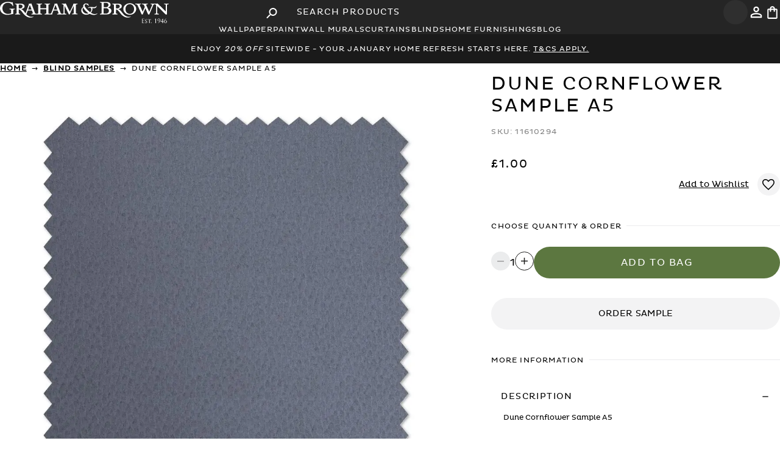

--- FILE ---
content_type: text/html; charset=utf-8
request_url: https://www.grahambrown.com/row/product/dune-cornflower-sample-a5/11610294/
body_size: 76174
content:
<!DOCTYPE html><html lang="en-gb"><head><meta charSet="utf-8"/><meta name="viewport" content="width=device-width, initial-scale=1.0"/><meta name="viewport" content="width=device-width, initial-scale=1"/><link rel="preload" as="image" imageSrcSet="/_next/image/?url=https%3A%2F%2Fcdn11.bigcommerce.com%2Fs-7psb023nit%2Fimages%2Fstencil%2Foriginal%2Fproducts%2F9318%2F17211%2F116102cur_3__11340.1680716100.jpg&amp;w=740&amp;q=100 1x, /_next/image/?url=https%3A%2F%2Fcdn11.bigcommerce.com%2Fs-7psb023nit%2Fimages%2Fstencil%2Foriginal%2Fproducts%2F9318%2F17211%2F116102cur_3__11340.1680716100.jpg&amp;w=1024&amp;q=100 2x"/><link rel="stylesheet" href="/_next/static/css/32d48810fa0c8230.css" data-precedence="next"/><link rel="stylesheet" href="/_next/static/css/e6d0dae4ce0e8b6e.css" data-precedence="next"/><link rel="stylesheet" href="/_next/static/css/3fe58088eff4890d.css" data-precedence="next"/><link rel="stylesheet" href="/_next/static/css/6e196c47e8cc5664.css" data-precedence="next"/><link rel="stylesheet" href="/_next/static/css/c5d4ed38e8689c0e.css" data-precedence="next"/><link rel="preload" as="script" fetchPriority="low" href="/_next/static/chunks/webpack-d7fcbcca5a3d260b.js"/><script src="/_next/static/chunks/cd088030-542e1468b646cf8f.js" async=""></script><script src="/_next/static/chunks/9813-35e83c50d29d20e0.js" async=""></script><script src="/_next/static/chunks/main-app-a96a952b31eaba63.js" async=""></script><script src="/_next/static/chunks/63d1e7d4-863564e31a9ffc51.js" async=""></script><script src="/_next/static/chunks/1535-3c7a5cd0ec8ecaf8.js" async=""></script><script src="/_next/static/chunks/7368-601531444d256fcd.js" async=""></script><script src="/_next/static/chunks/7499-35f004c8dc37d7a4.js" async=""></script><script src="/_next/static/chunks/90-15ebd5e775b58074.js" async=""></script><script src="/_next/static/chunks/app/layout-a08c8c7200f5876e.js" async=""></script><script src="/_next/static/chunks/39231027-f62bb5b66f7c7d66.js" async=""></script><script src="/_next/static/chunks/2208-9afa975c32469d1e.js" async=""></script><script src="/_next/static/chunks/5641-7d4162d11133fb65.js" async=""></script><script src="/_next/static/chunks/3914-6600da3ba8004717.js" async=""></script><script src="/_next/static/chunks/3236-b9bfcb0f2680b6f0.js" async=""></script><script src="/_next/static/chunks/1689-7941bc25674ab51a.js" async=""></script><script src="/_next/static/chunks/1876-e2103c8ece802d76.js" async=""></script><script src="/_next/static/chunks/4392-90ccf4988c61707a.js" async=""></script><script src="/_next/static/chunks/4943-b3bb175264f479a4.js" async=""></script><script src="/_next/static/chunks/6300-e4eaf07006149544.js" async=""></script><script src="/_next/static/chunks/5042-a34f894a4749fbfe.js" async=""></script><script src="/_next/static/chunks/4703-3e8246cb0f2407c5.js" async=""></script><script src="/_next/static/chunks/2352-c2e3307ba75ed703.js" async=""></script><script src="/_next/static/chunks/3579-779d08b8f6d25466.js" async=""></script><script src="/_next/static/chunks/app/%5Bcountry%5D/layout-a2fab3fdedb3c5b3.js" async=""></script><script src="/_next/static/chunks/app/%5Bcountry%5D/page-dc8058e6ead9b953.js" async=""></script><script src="/_next/static/chunks/6dc81886-79ccd17912e52116.js" async=""></script><script src="/_next/static/chunks/3984-2e90b7ca8f029268.js" async=""></script><script src="/_next/static/chunks/1057-a778d5b6b6c5f0ed.js" async=""></script><script src="/_next/static/chunks/app/%5Bcountry%5D/product/%5Bslug%5D/%5Bsku%5D/page-7aafef3ff9878a60.js" async=""></script><link rel="preload" href="https://www.googletagmanager.com/gtm.js?id=GTM-M8JK38" as="script"/><link rel="preload" href="https://cdn-redirector.glopal.com/glopal-loader.js?glopal_store_id=grahambrown" as="script"/><link rel="preload" href="https://widget.trustpilot.com/bootstrap/v5/tp.widget.bootstrap.min.js" as="script"/><link rel="preload" href="//vpna4oimzu.kameleoon.eu/engine.js" as="script"/><link rel="preload" href="https://cdn.roomvo.com/static/scripts/b2b/grahambrown.js" as="script"/><meta name="ssr-start" content="1768842504677"/><link rel="icon" fetchPriority="low" href="/favicon.ico"/><link rel="preload" href="/assets/fonts/plutoregular.woff" as="font" type="font/ttf" crossorigin="anonymous"/><link rel="dns-prefetch" href="https://cdn.cookielaw.org/scripttemplates/otSDKStub.js" as="script" type="text/javascript"/><link rel="preload" as="script" type="text/javascript" fetchPriority="low" href="//gepi.global-e.com/includes/js/1261"/><link fetchPriority="low" rel="preload" type="text/css" href="//gepi.global-e.com/includes/css/1261" as="css"/><title>Dune Cornflower Sample A5</title><meta name="description" content="Visit the UK&#x27;s no 1 wallpaper supplier Graham &amp; Brown to find the latest wallpaper designs from a range of established brands. Free delivery available. Graham &amp; Brown"/><link rel="manifest" href="/manifest.webmanifest" crossorigin="use-credentials"/><meta name="robots" content="index, follow"/><link rel="canonical" href="https://www.grahambrown.com/row/product/dune-cornflower-sample-a5/11610294/"/><link rel="alternate" hrefLang="en-gb" href="https://www.grahambrown.com/uk/product/dune-cornflower-sample-a5/11610294/"/><link rel="alternate" hrefLang="en-us" href="https://www.grahambrown.com/us/product/dune-cornflower-sample-a5/11610294/"/><link rel="alternate" hrefLang="en-ca" href="https://www.grahambrown.com/ca/product/dune-cornflower-sample-a5/11610294/"/><link rel="alternate" hrefLang="x-default" href="https://www.grahambrown.com/row/product/dune-cornflower-sample-a5/11610294/"/><link rel="alternate" hrefLang="fr-fr" href="https://www.grahambrown.com/fr/product/dune-cornflower-sample-a5/11610294/"/><link rel="alternate" hrefLang="de-de" href="https://www.grahambrown.com/de/product/dune-cornflower-sample-a5/11610294/"/><link rel="alternate" hrefLang="nl" href="https://www.grahambrown.com/nl/product/dune-cornflower-sample-a5/11610294/"/><meta property="og:title" content="Dune Cornflower Sample A5"/><meta property="og:description" content="Dune Cornflower Sample A5"/><meta property="og:site_name" content="Graham &amp; Brown "/><meta property="og:image" content="https://cdn11.bigcommerce.com/s-7psb023nit/images/stencil/original/products/9318/17211/116102cur_3__11340.1680716100.jpg"/><meta property="og:image:width" content="800"/><meta property="og:image:height" content="600"/><meta property="og:image:alt" content="Dune Cornflower Sample A5"/><meta property="og:type" content="website"/><meta name="twitter:card" content="summary_large_image"/><meta name="twitter:title" content="Dune Cornflower Sample A5"/><meta name="twitter:description" content="Dune Cornflower Sample A5"/><meta name="twitter:image" content="https://cdn11.bigcommerce.com/s-7psb023nit/images/stencil/original/products/9318/17211/116102cur_3__11340.1680716100.jpg"/><meta name="twitter:image:width" content="800"/><meta name="twitter:image:height" content="600"/><meta name="twitter:image:alt" content="Dune Cornflower Sample A5"/><script src="/_next/static/chunks/polyfills-42372ed130431b0a.js" noModule=""></script></head><body class="loading" lang="en-gb"><div hidden=""><!--$--><!--/$--></div><script>((a,b,c,d,e,f,g,h)=>{let i=document.documentElement,j=["light","dark"];function k(b){var c;(Array.isArray(a)?a:[a]).forEach(a=>{let c="class"===a,d=c&&f?e.map(a=>f[a]||a):e;c?(i.classList.remove(...d),i.classList.add(f&&f[b]?f[b]:b)):i.setAttribute(a,b)}),c=b,h&&j.includes(c)&&(i.style.colorScheme=c)}if(d)k(d);else try{let a=localStorage.getItem(b)||c,d=g&&"system"===a?window.matchMedia("(prefers-color-scheme: dark)").matches?"dark":"light":a;k(d)}catch(a){}})("data-theme","theme","system",null,["light","dark"],null,true,true)</script><script>(self.__next_s=self.__next_s||[]).push(["https://cdn-redirector.glopal.com/glopal-loader.js?glopal_store_id=grahambrown",{"type":"text/javascript"}])</script><script>(self.__next_s=self.__next_s||[]).push([0,{"async":true,"children":"let CRL8_SITENAME = 'grahamandbrown-vz057y';!function(){let e=window.crl8=window.crl8||{},n=!1,i=[];e.ready=function(e){n?e():i.push(e)},e.pixel=e.pixel||function(){e.pixel.q.push(arguments)},e.pixel.q=e.pixel.q||[];let t=window.document,o=t.createElement(\"script\"),c=e.debug||-1!==t.location.search.indexOf(\"crl8-debug=true\")?\"js\":\"min.js\";o.async=!0,o.src=t.location.protocol+\"//edge.curalate.com/sites/\"+CRL8_SITENAME+\"/site/latest/site.\"+c,o.onload=function(){n=!0,i.forEach(function(e){e()})};let r=t.getElementsByTagName(\"script\")[0];r.parentNode.insertBefore(o,r.nextSibling)}();","id":"Curalate-Carousel-Bazaarvoice"}])</script><script>(self.__next_s=self.__next_s||[]).push([0,{"children":"\n          let kameleoonLoadingTimeout = 1000;\n          window.kameleoonQueue = window.kameleoonQueue || [];\n          window.kameleoonStartLoadTime = new Date().getTime();\n\n          if (!document.getElementById(\"kameleoonLoadingStyleSheet\") && !window.kameleoonDisplayPageTimeOut) {\n            let kameleoonS = document.getElementsByTagName(\"script\")[0];\n            let kameleoonStn = document.createElement(\"style\");\n            kameleoonStn.type = \"text/css\";\n            kameleoonStn.id = \"kameleoonLoadingStyleSheet\";\n            let css = \"* { visibility: hidden !important; background-image: none !important; }\";\n\n            if (kameleoonStn.styleSheet) {\n              kameleoonStn.styleSheet.cssText = css;\n            } else {\n              kameleoonStn.appendChild(document.createTextNode(css));\n            }\n\n            kameleoonS.parentNode.insertBefore(kameleoonStn, kameleoonS);\n\n            window.kameleoonDisplayPage = function(fromEngine) {\n              if (!fromEngine) {\n                window.kameleoonTimeout = true;\n              }\n              if (kameleoonStn.parentNode) {\n                kameleoonStn.parentNode.removeChild(kameleoonStn);\n              }\n            };\n\n            window.kameleoonDisplayPageTimeOut = window.setTimeout(window.kameleoonDisplayPage, kameleoonLoadingTimeout);\n          }\n        ","id":"kameleoon-loading-style"}])</script><script>(self.__next_s=self.__next_s||[]).push([0,{"children":"\n          window.kameleoonIframeURL = \"https://www.grahambrown.com/kameleoon/kameleoon_static_file.html\";\n          window.kameleoonLightIframe = false;\n\n          let el = document.createElement(\"a\");\n          el.href = kameleoonIframeURL;\n          window.kameleoonIframeOrigin = el.origin || (el.protocol + \"//\" + el.hostname);\n\n          if (location.href.indexOf(window.kameleoonIframeOrigin) !== 0) {\n            window.kameleoonLightIframe = true;\n\n            let onKameleoonMessage = function(event) {\n              if (event.origin === window.kameleoonIframeOrigin && event.data?.slice?.(0, 9) === \"Kameleoon\") {\n                window.removeEventListener(\"message\", onKameleoonMessage);\n                window.kameleoonExternalIFrameLoaded = true;\n\n                if (window.Kameleoon) {\n                  eval(event.data);\n                  Kameleoon.Analyst.load();\n                } else {\n                  window.kameleoonExternalIFrameLoadedData = event.data;\n                }\n              }\n            };\n\n            window.addEventListener(\"message\", onKameleoonMessage, false);\n\n            let iframe = document.createElement(\"iframe\");\n            iframe.src = kameleoonIframeURL;\n            iframe.id = \"kameleoonExternalIframe\";\n            iframe.style.cssText = \"float: left !important; opacity: 0 !important; width: 0; height: 0;\";\n            document.head.appendChild(iframe);\n          }\n        ","id":"kameleoon-iframe-loader"}])</script><script>(self.__next_s=self.__next_s||[]).push(["//vpna4oimzu.kameleoon.eu/engine.js",{"id":"kameleoon-engine-loader"}])</script><div id="navbar-container" class="sticky top-0 z-[60] lg:relative"><header class="bg-[var(--charcoal)] px-3 md:px-10 xl:px-20 py-3 md:py-5 flex items-center gap-3 relative" id="Navbar"><div class="flex-1 md:flex-1 lg:flex flex items-center justify-start text-[0px]"><button type="button" class="cursor-pointer flex p-2 items-center justify-center rounded bg-[var(--light-charcoal)] text-white border-0 lg:hidden hover:bg-neutral-600 transition-all duration-300 rounded-full aspect-square" aria-label="Open search"><svg width="25" height="25" viewBox="0 0 25 25" xmlns="http://www.w3.org/2000/svg" class="w-6 h-6"><path d="M8.85413 14.5833H9.67704L9.96871 14.3021C8.71871 12.8438 8.07288 10.8542 8.42704 8.73959C8.91663 5.84376 11.3333 3.53126 14.25 3.17709C18.6562 2.63543 22.3645 6.34376 21.8229 10.75C21.4687 13.6667 19.1562 16.0833 16.2604 16.5729C14.1458 16.9271 12.1562 16.2813 10.6979 15.0313L10.4166 15.3229V16.1458L5.98954 20.5729C5.56246 21 4.86454 21 4.43746 20.5729C4.01038 20.1458 4.01038 19.4479 4.43746 19.0208L8.85413 14.5833ZM15.1041 14.5833C17.6979 14.5833 19.7916 12.4896 19.7916 9.89584C19.7916 7.30209 17.6979 5.20834 15.1041 5.20834C12.5104 5.20834 10.4166 7.30209 10.4166 9.89584C10.4166 12.4896 12.5104 14.5833 15.1041 14.5833Z" fill="currentColor"></path></svg></button><a aria-label="Logo" title="Graham &amp; Brown" class="hidden lg:block relative z-50" href="/row/"><svg viewBox="0 0 396 50" fill="none" xmlns="http://www.w3.org/2000/svg" shape-rendering="geometricPrecision" height="30"><path d="M49.6946 17.2383C49.9616 17.3377 50.2473 17.4122 50.4956 17.5488C51.1601 17.9028 51.8183 18.2629 52.4579 18.6603C54.0289 19.6352 55.2584 20.9703 56.3699 22.4295C57.3882 23.7646 58.419 25.0934 59.4622 26.4161C59.5492 26.5278 59.7292 26.5775 59.8596 26.6582C59.928 26.534 60.0087 26.4161 60.0584 26.2857C60.3502 25.5405 60.6421 24.7892 60.9277 24.044C61.2506 23.2057 61.5797 22.3674 61.9026 21.5229C62.3869 20.2624 62.8837 19.0019 63.3618 17.7413C63.7406 16.7416 64.1008 15.7294 64.4796 14.7235C64.8894 13.643 65.3116 12.575 65.7215 11.4945C66.1065 10.4823 66.4666 9.46398 66.8454 8.44561C67.0627 7.86191 67.3794 7.29684 67.5098 6.69451C67.6402 6.09219 67.6092 5.45881 67.634 4.83785C67.6402 4.6702 67.5968 4.50254 67.5595 4.21069C69.6149 4.55222 71.6019 4.5398 73.5641 3.71393C73.8374 4.40319 74.1106 5.09866 74.3838 5.79413C74.7191 6.65104 75.0606 7.50796 75.3898 8.37109C75.663 9.0914 75.9238 9.81792 76.1908 10.5382C76.5199 11.4138 76.8552 12.2831 77.1781 13.1587C77.5445 14.1522 77.9046 15.1457 78.271 16.1392C78.6746 17.2197 79.0969 18.294 79.5005 19.3682C79.8855 20.3866 80.2456 21.4112 80.6306 22.4295C81.028 23.4789 81.413 24.5284 81.8477 25.5654C82.0464 26.0435 82.2948 26.5278 82.6301 26.919C83.1455 27.5276 83.8968 27.8008 84.6544 27.925C85.8963 28.1237 87.1382 28.1485 88.3615 27.7325C89.2743 27.422 89.8021 26.8818 89.8021 25.8386C89.8021 19.8526 89.8021 13.8666 89.8021 7.88054C89.8021 6.89943 89.2681 6.2288 88.3863 6.03009C87.7095 5.87485 87.014 5.78171 86.3248 5.74445C85.8715 5.71961 85.71 5.53333 85.7225 5.11729C85.7225 5.02414 85.7287 4.931 85.7225 4.83785C85.6976 4.42181 85.8653 4.24795 86.2999 4.25416C87.5232 4.27279 88.7465 4.26036 89.9636 4.26036C92.6585 4.26036 95.3535 4.26036 98.0484 4.26036C98.6756 4.26036 98.6632 4.26037 98.6756 4.8689C98.688 5.9059 98.6632 5.72582 97.8125 5.72582C96.999 5.72582 96.229 5.85623 95.5211 6.25364C95.074 6.50202 94.7077 6.84354 94.7077 7.43345C94.7139 9.94211 94.7139 12.4508 94.7139 14.9532C94.7139 14.9967 94.7263 15.0464 94.7449 15.1519C94.9002 15.1581 95.0616 15.1768 95.2293 15.1768C99.4766 15.1768 103.724 15.1768 107.971 15.1768C108.574 15.1768 108.598 15.1519 108.598 14.5372C108.598 12.2955 108.605 10.0539 108.598 7.81223C108.592 6.93047 108.071 6.2288 107.251 6.04251C106.562 5.88106 105.848 5.80655 105.14 5.73824C104.631 5.68857 104.525 5.61405 104.519 5.09245C104.519 5.01172 104.525 4.93721 104.519 4.85649C104.482 4.41561 104.674 4.25416 105.127 4.26036C108.654 4.27278 112.181 4.26658 115.702 4.26658C115.982 4.26658 116.267 4.26658 116.547 4.26658C117.491 4.26658 117.689 4.50875 117.453 5.46502C117.428 5.57679 117.23 5.7072 117.099 5.71961C116.646 5.76308 116.18 5.70099 115.739 5.78792C114.994 5.93695 114.206 6.07977 113.746 6.79387C113.61 7.0112 113.529 7.30305 113.523 7.56385C113.498 8.56359 113.51 9.56954 113.51 10.5693C113.51 15.6797 113.529 20.784 113.492 25.8945C113.485 27.0246 113.988 27.4158 114.827 27.7201C116.46 28.3162 118.049 28.0678 119.509 27.1736C119.863 26.9563 120.161 26.5465 120.335 26.1553C120.67 25.4163 120.881 24.6153 121.173 23.8577C121.564 22.858 121.999 21.8769 122.396 20.8771C122.694 20.1196 122.949 19.3496 123.241 18.5858C123.563 17.7351 123.905 16.8906 124.222 16.0399C124.439 15.45 124.619 14.8415 124.843 14.2453C125.103 13.5374 125.383 12.8358 125.662 12.1341C125.985 11.3144 126.327 10.4948 126.637 9.66889C127.035 8.61948 127.469 7.58248 127.761 6.50202C127.916 5.93074 127.805 5.29115 127.805 4.68261C127.805 4.56463 127.761 4.44665 127.724 4.24795C128.096 4.26658 128.426 4.24174 128.736 4.31004C130.282 4.62052 131.773 4.35351 133.257 3.94368C133.356 3.91263 133.449 3.80086 133.542 3.80086C133.666 3.80086 133.859 3.85054 133.896 3.93126C134.169 4.59568 134.405 5.27253 134.666 5.94316C134.933 6.62621 135.231 7.29063 135.486 7.97989C135.771 8.74367 136.02 9.52607 136.293 10.2961C136.579 11.0909 136.889 11.8857 137.187 12.6805C137.572 13.6927 137.957 14.7111 138.348 15.7232C138.758 16.7975 139.181 17.8717 139.59 18.9522C139.975 19.9705 140.336 20.9951 140.714 22.0197C141.012 22.8269 141.323 23.628 141.627 24.4352C141.851 25.0189 142.056 25.615 142.31 26.1925C142.565 26.7824 143.024 27.1985 143.589 27.4903C144.62 28.0181 145.719 28.1423 146.856 27.9685C147.52 27.8691 148.16 27.6456 148.594 27.1426C148.855 26.8445 149.023 26.3602 149.023 25.9566C149.054 19.8898 149.048 13.8293 149.041 7.76256C149.041 6.93048 148.507 6.20396 147.712 6.02388C147.005 5.85622 146.284 5.76308 145.558 5.66373C144.968 5.583 144.943 5.53954 144.949 4.67641C144.955 4.17343 145.278 4.22932 145.589 4.23553C146.7 4.25416 147.812 4.26037 148.923 4.29763C149.47 4.31625 150.01 4.39698 150.55 4.44044C151.674 4.52117 152.742 4.2169 153.816 3.94989C153.959 3.91263 154.09 3.81328 154.332 3.68909C155.369 5.85622 156.4 8.02957 157.443 10.1905C158.48 12.339 159.511 14.4875 160.579 16.6174C161.634 18.7348 162.56 20.9206 163.727 22.9822C163.783 22.9636 163.845 22.9387 163.901 22.9201C164.186 22.3426 164.466 21.7651 164.751 21.1876C165.136 20.399 165.528 19.6104 165.906 18.8218C166.329 17.94 166.732 17.0458 167.167 16.1703C167.533 15.4189 167.943 14.68 168.31 13.9286C168.719 13.1028 169.098 12.2583 169.502 11.4262C169.874 10.6686 170.284 9.92969 170.638 9.16592C171.135 8.11029 171.743 7.09814 171.861 5.89348C171.905 5.43397 172.023 4.97446 172.135 4.52738C172.159 4.42181 172.284 4.31004 172.395 4.26658C172.52 4.2169 172.675 4.23553 172.811 4.23553C175.68 4.24174 178.549 4.25416 181.412 4.24795C181.84 4.24795 181.989 4.37835 181.977 4.81302C181.952 5.60784 181.977 5.60163 181.176 5.7134C180.53 5.80655 179.878 5.86864 179.251 6.03009C178.338 6.26606 177.903 6.90564 177.897 7.73772C177.866 11.9354 177.872 16.1393 177.885 20.3369C177.891 22.1811 177.965 24.0254 177.99 25.8696C178.003 26.7265 178.332 27.2109 179.313 27.5027C180.064 27.7263 180.865 27.7884 181.635 27.956C181.766 27.9871 181.946 28.1547 181.964 28.2789C182.014 28.5832 181.983 28.8937 181.983 29.2414C177.655 29.2414 173.37 29.2414 169.036 29.2414C169.036 28.8875 169.011 28.5584 169.048 28.2355C169.061 28.1299 169.216 27.9809 169.328 27.956C169.787 27.8753 170.266 27.8877 170.713 27.7697C171.327 27.6021 171.955 27.422 172.501 27.1115C172.954 26.8507 173.097 26.2857 173.11 25.7579C173.128 24.8016 173.122 23.8453 173.116 22.889C173.078 18.8652 173.041 14.8415 172.998 10.8239C172.998 10.6065 172.929 10.383 172.892 10.1657C172.843 10.1657 172.793 10.1657 172.743 10.1657C172.445 10.7369 172.141 11.302 171.855 11.8733C171.247 13.0904 170.644 14.3074 170.042 15.5245C169.589 16.4559 169.154 17.3936 168.695 18.325C168.21 19.3061 167.689 20.2686 167.21 21.2497C166.813 22.0632 166.472 22.8952 166.087 23.7149C165.702 24.5221 165.267 25.3108 164.901 26.1242C164.559 26.888 164.304 27.6952 163.975 28.4652C163.87 28.7136 163.683 28.993 163.454 29.111C162.92 29.3904 162.342 29.5829 161.746 29.8313C158.449 23.2243 155.17 16.6484 151.836 9.95453C151.767 10.1781 151.687 10.3147 151.687 10.4513C151.68 15.748 151.693 21.0448 151.674 26.3416C151.674 26.9749 152.345 27.5897 153.028 27.7573C153.705 27.9188 154.406 28.0057 155.096 28.0616C155.487 28.0926 155.636 28.2293 155.611 28.6018C155.605 28.695 155.611 28.7881 155.611 28.8813C155.605 29.4712 155.549 29.5333 154.971 29.5333C152.214 29.5333 149.457 29.5395 146.7 29.5395C142.658 29.5395 138.615 29.5333 134.573 29.5519C134.095 29.5519 133.964 29.3718 133.989 28.9558C133.996 28.813 133.996 28.6763 133.989 28.5335C133.983 28.2293 134.12 28.0989 134.443 28.074C134.983 28.0306 135.542 27.9995 136.045 27.8256C137.429 27.3537 137.454 26.4533 137.038 25.3356C136.74 24.5159 136.423 23.6963 136.113 22.8828C135.84 22.1687 135.585 21.4484 135.256 20.7592C135.182 20.6039 134.852 20.4859 134.641 20.4859C132.698 20.4673 130.754 20.4735 128.811 20.4735C127.805 20.4735 126.805 20.4549 125.805 20.4859C125.619 20.4921 125.352 20.6412 125.265 20.7964C125.072 21.1379 124.967 21.5354 124.824 21.9079C124.619 22.4544 124.408 23.0008 124.203 23.5473C123.874 24.4228 123.539 25.2921 123.222 26.1677C123.005 26.7762 122.775 27.391 122.62 28.0243C122.502 28.5025 122.502 29.0054 122.446 29.5208C122.315 29.5333 122.197 29.5457 122.073 29.5457C116.416 29.5457 110.759 29.5395 105.102 29.5519C104.655 29.5519 104.537 29.347 104.531 28.962C104.519 28.1423 104.537 28.1175 105.332 28.074C106.139 28.0306 106.934 27.925 107.679 27.54C108.3 27.2171 108.592 26.6955 108.598 26.0621C108.63 23.3858 108.611 20.7033 108.611 18.0207C108.611 17.6854 108.524 17.4991 108.133 17.4991C103.761 17.5116 99.3897 17.5054 95.0182 17.5054C94.9436 17.5054 94.8691 17.524 94.7139 17.5426C94.7139 17.7289 94.7139 17.909 94.7139 18.0891C94.7139 20.7219 94.7511 23.3548 94.6953 25.9876C94.6704 27.0122 95.3473 27.5586 96.111 27.7511C96.8003 27.925 97.5206 27.9995 98.2285 28.0616C98.57 28.0926 98.6942 28.1858 98.688 28.5335C98.6694 29.7444 98.7936 29.5333 97.7007 29.5333C89.9263 29.5395 82.1582 29.5395 74.3838 29.5395C73.8436 29.5395 73.7318 29.4339 73.7194 28.8937C73.7008 28.1982 73.7815 28.1175 74.3652 28.074C75.0606 28.0181 75.7561 28.0119 76.3646 27.5586C76.9546 27.124 77.2091 26.3788 76.9546 25.7144C76.5385 24.6091 76.1349 23.5038 75.7251 22.3923C75.545 21.9017 75.3711 21.4112 75.1724 20.933C75.0544 20.6536 74.8681 20.4549 74.508 20.4549C71.546 20.4673 68.5841 20.4611 65.6221 20.4611C65.1316 20.4611 64.9701 20.6536 64.759 21.318C64.492 22.1377 64.1939 22.9449 63.8897 23.7522C63.5792 24.578 63.2501 25.3915 62.9334 26.2112C62.5981 27.0867 62.2503 27.9622 61.9585 28.8502C61.8964 29.0365 61.9709 29.378 62.1137 29.5084C63.0017 30.3343 63.9021 31.154 64.8521 31.9115C66.1189 32.9175 67.5781 33.6005 69.0746 34.1842C69.8508 34.4885 70.6953 34.6251 71.5026 34.8611C72.9494 35.2833 74.4211 35.1653 75.8803 35.0473C76.613 34.9853 77.3271 34.7431 78.0536 34.6003C78.3082 34.5506 78.5753 34.5444 78.9416 34.5133C78.8361 34.681 78.805 34.7741 78.7367 34.8362C77.8736 35.6124 76.8428 36.0285 75.7437 36.3886C73.7318 37.053 71.6826 36.9413 69.6335 36.8605C68.938 36.8357 68.2426 36.5749 67.5595 36.401C66.8889 36.2272 66.2058 36.0719 65.5538 35.8235C64.6845 35.4882 63.7903 35.1591 63.0017 34.681C61.5735 33.8054 60.1701 32.8678 58.8289 31.8618C58.0651 31.2844 57.4069 30.5516 56.7487 29.8437C55.8421 28.8626 54.9603 27.8629 54.1158 26.8259C53.3645 25.9007 52.6876 24.9134 51.9611 23.9633C50.7875 22.4295 49.6077 20.902 48.0987 19.6725C47.1735 18.9211 46.1614 18.2753 45.0188 17.8841C44.7394 17.7848 44.4103 17.8096 44.075 17.7786C44.0625 18.0021 44.0439 18.1511 44.0439 18.3064C44.0439 20.8771 44.0812 23.4479 44.0253 26.0187C44.0067 26.9252 44.6338 27.658 45.4473 27.807C46.0248 27.9126 46.6085 27.9995 47.1922 28.0678C47.6206 28.1175 47.7075 28.2355 47.6951 28.8813C47.6889 29.229 47.6392 29.5457 47.1735 29.5457C43.4105 29.5395 39.6538 29.5395 35.8908 29.5519C35.5989 29.5519 35.5058 29.4463 35.4809 29.1793C35.3878 28.1734 35.4126 28.1734 36.3751 28.043C36.9774 27.9622 37.5798 27.807 38.1573 27.5959C38.9707 27.304 39.1322 26.5713 39.1322 25.8199C39.1384 20.3804 39.1197 14.947 39.1135 9.50744C39.1135 8.961 39.1197 8.40835 39.1135 7.86191C39.0887 6.4896 38.4056 6.03009 37.201 5.79413C36.7415 5.70719 36.2633 5.71341 35.8038 5.63268C35.6859 5.61405 35.5244 5.4526 35.4996 5.32841C35.4499 5.08624 35.4934 4.83165 35.4809 4.57705C35.4685 4.31625 35.5803 4.22311 35.8473 4.22932C36.6794 4.24174 37.5053 4.23553 38.3373 4.23553C41.8644 4.25416 45.3914 4.22932 48.9122 4.31004C50.0982 4.33488 51.3153 4.49633 52.4579 4.81302C53.8302 5.19801 55.2025 5.68856 56.2333 6.79387C56.848 7.45208 57.3137 8.15997 57.4628 9.06657C57.5124 9.37083 57.6615 9.66268 57.6739 9.96695C57.7546 11.7491 57.1088 13.2642 55.7489 14.3944C55.0038 15.0153 54.1158 15.481 53.2651 15.9592C52.2529 16.5305 51.129 16.8099 49.9927 17.0272C49.9057 17.0458 49.825 17.0893 49.7443 17.1266C49.7194 17.1452 49.707 17.1949 49.6946 17.2383ZM44.0625 15.2202C44.7332 15.2885 45.3603 15.4003 45.9937 15.4127C46.9065 15.4252 47.8069 15.481 48.7259 15.2078C49.5021 14.9781 50.2286 14.6924 50.8806 14.2391C51.8804 13.5374 52.4827 12.5874 52.8491 11.3951C53.1906 10.2712 52.6628 8.52633 51.7872 7.84328C50.893 7.14781 49.9119 6.74419 48.8129 6.45234C47.3909 6.07977 45.9875 6.28468 44.5717 6.3592C44.2178 6.37783 44.0129 6.5579 44.0191 6.99257C44.0439 9.5447 44.0315 12.0968 44.0315 14.649C44.0377 14.8042 44.0501 14.9594 44.0625 15.2202ZM70.1551 7.65079C70.1116 7.63837 70.0619 7.63216 70.0185 7.61974C69.9129 7.80602 69.7887 7.97989 69.708 8.1786C69.472 8.77472 69.2547 9.38325 69.025 9.97937C68.7331 10.7494 68.4288 11.5131 68.1308 12.2769C67.9755 12.6867 67.8327 13.1028 67.6837 13.5126C67.4043 14.2578 67.1248 15.0029 66.8392 15.748C66.597 16.3752 66.3611 17.0024 66.1127 17.6295C65.9699 17.9835 66.0754 18.2815 66.3859 18.2815C68.7952 18.2878 71.2107 18.2878 73.62 18.2878C73.9491 18.2878 74.0423 18.1139 73.9491 17.8345C73.8125 17.406 73.6697 16.9837 73.5083 16.5615C73.1978 15.7356 72.8687 14.916 72.5644 14.0839C72.2788 13.3201 72.0242 12.5501 71.7323 11.7926C71.4281 11.0102 71.0865 10.2402 70.7885 9.45777C70.5587 8.86165 70.3662 8.25311 70.1551 7.65079ZM130.295 7.63215C130.239 7.64457 130.189 7.657 130.133 7.66941C129.835 8.45182 129.537 9.24043 129.245 10.0228C129.034 10.5879 128.842 11.1592 128.637 11.718C128.407 12.3266 128.159 12.9289 127.935 13.5437C127.656 14.3074 127.407 15.0774 127.128 15.8412C126.898 16.4746 126.619 17.0893 126.401 17.7289C126.24 18.207 126.314 18.2815 126.811 18.2815C129.127 18.2815 131.45 18.2815 133.766 18.2815C134.225 18.2815 134.349 18.1077 134.194 17.673C134.027 17.2073 133.847 16.754 133.666 16.2945C133.337 15.4624 132.99 14.6303 132.673 13.792C132.375 12.991 132.108 12.1713 131.816 11.3703C131.499 10.4886 131.17 9.6068 130.829 8.73746C130.673 8.36489 130.469 8.00473 130.295 7.63215Z" fill="white"></path><path d="M388.885 22.7339C388.91 22.5786 388.966 22.4234 388.966 22.2682C388.972 17.3626 388.972 12.4571 388.972 7.55772C388.972 6.7629 388.531 6.1792 387.749 6.01155C387.041 5.85631 386.321 5.76937 385.601 5.67002C385.004 5.58929 384.967 5.51478 384.998 4.62681C385.017 4.13626 385.352 4.23561 385.632 4.23561C388.767 4.2294 391.897 4.2294 395.033 4.23561C395.331 4.23561 395.679 4.14868 395.685 4.66407C395.703 5.52099 395.666 5.5955 395.095 5.67002C394.375 5.76937 393.654 5.8563 392.946 6.01775C392.27 6.17299 391.692 6.72564 391.692 7.60119C391.673 13.7238 391.605 19.8464 391.587 25.9691C391.58 27.0744 391.729 28.1797 391.804 29.285C391.81 29.3408 391.798 29.4029 391.791 29.5271C390.761 29.5271 389.749 29.5396 388.736 29.5147C388.569 29.5085 388.382 29.3284 388.24 29.1918C387.339 28.2914 386.451 27.3786 385.545 26.4782C383.458 24.3918 381.359 22.3116 379.267 20.2314C377.721 18.6915 376.168 17.1577 374.622 15.6177C373.169 14.1647 371.735 12.693 370.282 11.24C369.853 10.8115 369.412 10.3955 368.978 9.97324C368.934 9.99187 368.884 10.0167 368.841 10.0353C368.822 10.2092 368.797 10.3831 368.797 10.5569C368.797 15.6798 368.816 20.8027 368.785 25.9256C368.779 26.8943 369.418 27.5214 370.207 27.7326C370.89 27.9189 371.61 27.981 372.318 28.0617C372.772 28.1114 372.902 28.2542 372.89 28.8255C372.883 29.3346 372.722 29.5333 372.306 29.5333C369.127 29.5333 365.947 29.5271 362.762 29.5396C362.389 29.5396 362.234 29.4278 362.259 29.0676C362.265 28.9869 362.259 28.9124 362.259 28.8317C362.259 28.0989 362.259 28.1051 362.992 28.0617C363.799 28.012 364.594 27.9437 365.326 27.5277C365.842 27.2358 366.183 26.8943 366.183 26.2485C366.171 20.1507 366.171 14.0591 366.189 7.96135C366.189 7.45216 365.922 7.11684 365.624 6.79395C364.923 6.03638 364.097 5.63276 363.004 5.71349C362.11 5.78179 361.303 5.93703 360.582 6.48968C360.005 6.93056 359.657 7.52047 359.378 8.17868C358.968 9.15358 358.527 10.1099 358.123 11.0848C357.645 12.2273 357.21 13.3885 356.72 14.5248C356.087 15.9965 355.397 17.4495 354.764 18.9212C354.267 20.0762 353.832 21.2498 353.342 22.4048C352.969 23.2803 352.541 24.131 352.168 25.0004C351.765 25.938 351.373 26.8881 351.007 27.8443C350.858 28.2418 350.833 28.6888 350.678 29.0863C350.603 29.2725 350.361 29.4961 350.187 29.5085C349.436 29.5582 348.685 29.5582 347.933 29.5209C347.741 29.5147 347.468 29.3533 347.393 29.1918C346.685 27.6953 346.002 26.1802 345.338 24.665C344.86 23.5722 344.431 22.4544 343.947 21.3616C343.562 20.4922 343.102 19.6539 342.705 18.7908C342.413 18.1512 342.165 17.4868 341.891 16.8348C341.699 16.3815 341.513 15.922 341.289 15.4749C341.239 15.3693 341.078 15.3135 340.948 15.2203C340.724 15.7295 340.507 16.2014 340.308 16.6796C340.016 17.375 339.755 18.0829 339.457 18.7784C339.054 19.7098 338.625 20.635 338.215 21.5665C337.793 22.5165 337.371 23.4666 336.967 24.4229C336.489 25.5592 336.023 26.708 335.57 27.8568C335.434 28.2107 335.353 28.5833 335.272 28.9559C335.191 29.3222 335.073 29.583 334.601 29.5396C334.074 29.4961 333.527 29.4775 333.006 29.552C332.403 29.6389 332.155 29.2725 331.969 28.8565C331.329 27.4159 330.733 25.9566 330.1 24.5098C329.336 22.7587 328.553 21.02 327.765 19.2814C327.274 18.2133 326.74 17.1639 326.256 16.0897C325.958 15.4314 325.722 14.7422 325.424 14.084C325.033 13.2022 324.585 12.3453 324.194 11.4697C323.803 10.6004 323.511 9.68139 323.064 8.84931C322.679 8.12279 322.549 7.2162 321.779 6.73806C321.338 6.47105 320.885 6.17299 320.394 6.05501C319.581 5.86252 318.742 5.76316 317.91 5.70727C317.401 5.67623 317.246 5.47752 317.308 5.01181C317.32 4.91866 317.32 4.82552 317.308 4.73237C317.271 4.37222 317.42 4.23561 317.792 4.24182C318.922 4.26045 320.046 4.24803 321.176 4.24803C324.343 4.24803 327.504 4.24182 330.671 4.24182C330.733 4.24182 330.789 4.26045 330.838 4.26666C330.863 4.31012 330.888 4.33496 330.888 4.36601C331.019 5.66381 330.981 5.68864 329.677 5.76937C329.218 5.80042 328.758 5.89977 328.324 6.04259C327.547 6.30339 327.405 6.96781 327.827 7.90546C328.342 9.0356 328.814 10.1906 329.323 11.3207C329.715 12.1901 330.162 13.0408 330.553 13.9163C330.944 14.7794 331.279 15.6736 331.671 16.5367C332.155 17.6048 332.676 18.6542 333.167 19.716C333.459 20.3556 333.713 21.02 333.993 21.6658C334.192 22.1253 334.409 22.5724 334.676 23.1499C334.837 22.9388 335.005 22.796 335.086 22.6097C335.626 21.3367 336.129 20.0451 336.682 18.7784C337.414 17.0956 338.184 15.4314 338.936 13.7611C339.134 13.314 339.395 12.8793 339.495 12.4136C339.569 12.0659 339.513 11.6436 339.389 11.3021C339.141 10.6066 338.805 9.93598 338.501 9.25293C338.215 8.61335 337.93 7.96756 337.619 7.34039C337.259 6.61387 336.582 6.2413 335.856 6.04259C335.111 5.84389 334.328 5.788 333.558 5.68244C333.024 5.60792 332.987 5.51478 333.024 4.67028C333.043 4.21077 333.329 4.24803 333.639 4.24803C337.806 4.24803 341.972 4.25424 346.145 4.24182C346.555 4.24182 346.754 4.36601 346.76 4.79447C346.772 5.5272 346.71 5.61413 346.182 5.68244C345.4 5.78179 344.611 5.86872 343.841 6.04259C342.891 6.25372 342.63 6.93056 343.04 7.81231C343.618 9.07285 344.158 10.352 344.735 11.6126C345.139 12.5005 345.586 13.3699 345.984 14.2578C346.369 15.1272 346.704 16.0151 347.089 16.8845C347.48 17.7662 347.921 18.6232 348.312 19.4987C348.697 20.3494 349.045 21.2187 349.417 22.0757C349.598 22.4917 349.802 22.8891 350.063 23.4356C350.336 22.8705 350.56 22.4607 350.746 22.0322C351.349 20.6723 351.939 19.3062 352.528 17.9401C352.913 17.0397 353.274 16.1207 353.659 15.2203C354.112 14.1585 354.584 13.1091 355.043 12.0472C355.602 10.7619 356.267 9.51374 356.67 8.18489C357.043 6.96161 356.782 5.87493 355.031 5.75074C354.64 5.7259 354.248 5.69486 353.857 5.66381C353.522 5.63897 353.354 5.49615 353.373 5.12358C353.416 4.26666 353.18 4.23561 354.267 4.23561C358.216 4.24182 362.166 4.24182 366.115 4.23561C367.239 4.23561 368.357 4.19835 369.425 3.75747C369.518 3.72022 369.704 3.78231 369.779 3.85683C370.704 4.76342 371.61 5.68865 372.529 6.59524C374.305 8.34634 376.094 10.0912 377.863 11.8485C379.534 13.5127 381.192 15.1893 382.862 16.8534C384.775 18.7598 386.693 20.6537 388.612 22.5538C388.662 22.6035 388.687 22.678 388.724 22.7401C388.792 22.7339 388.842 22.7339 388.885 22.7339Z" fill="white"></path><path d="M234.522 0.286318C234.739 0.273898 234.907 0.255268 235.075 0.255268C239.601 0.255268 244.128 0.236638 248.661 0.273896C249.909 0.286315 251.164 0.36083 252.393 0.565746C253.958 0.826547 255.523 1.21154 256.864 2.11192C257.696 2.67078 258.373 3.39109 258.839 4.31011C259.484 5.58307 259.528 6.93675 259.292 8.2656C259.075 9.47025 258.267 10.3893 257.367 11.1965C256.286 12.1652 255.001 12.8048 253.573 13.5002C253.933 13.6369 254.2 13.7797 254.473 13.8294C255.659 14.0591 256.752 14.4938 257.814 15.0775C258.826 15.6301 259.646 16.3877 260.292 17.2881C260.714 17.878 260.913 18.6418 261.149 19.3496C261.298 19.7905 261.403 20.2687 261.397 20.7282C261.366 22.6097 260.894 24.3483 259.658 25.8386C258.901 26.7514 257.988 27.4221 256.957 27.9871C256.013 28.5087 255.026 28.8379 253.983 29.049C252.542 29.347 251.095 29.5147 249.624 29.5085C244.78 29.5023 239.943 29.5085 235.099 29.5085C234.944 29.5085 234.789 29.5085 234.541 29.5085C234.541 29.08 234.522 28.6826 234.553 28.2852C234.559 28.1983 234.752 28.0741 234.876 28.0554C235.578 27.9437 236.298 27.9002 236.993 27.745C237.906 27.5401 238.521 26.9315 238.521 25.9194C238.49 18.5424 238.496 11.1592 238.515 3.7823C238.515 2.96263 238.105 2.26095 237.248 2.06846C236.466 1.89459 235.683 1.73314 234.895 1.60895C234.615 1.56548 234.51 1.48476 234.522 1.20533C234.534 0.91348 234.522 0.621634 234.522 0.286318ZM242.899 27.1985C243.489 27.2917 244.023 27.3972 244.563 27.4469C245.153 27.5028 245.774 27.4097 246.339 27.5401C247.674 27.8443 248.978 27.658 250.282 27.4407C250.642 27.3786 251.021 27.3041 251.337 27.1302C252.07 26.739 252.809 26.354 253.467 25.8573C254.573 25.0128 255.175 23.7771 255.361 22.4544C255.516 21.3181 255.585 20.1383 255.194 18.9833C254.858 17.9898 254.337 17.1328 253.529 16.5367C252.095 15.4749 250.437 14.8663 248.636 14.885C246.953 14.8974 245.277 15.0651 243.594 15.1582C242.899 15.1955 242.899 15.183 242.899 15.8723C242.899 19.4552 242.899 23.0443 242.899 26.6272C242.899 26.8073 242.899 26.9874 242.899 27.1985ZM246.904 2.37273C246.904 2.33547 246.904 2.29821 246.898 2.26096C245.904 2.3541 244.911 2.45966 243.917 2.53417C243.557 2.56522 243.395 2.677 243.402 3.07441C243.426 4.15487 243.408 5.23533 243.408 6.3158C243.408 8.14761 243.414 9.97943 243.402 11.8175C243.402 12.0969 243.426 12.3142 243.768 12.3453C244.451 12.4074 245.134 12.4819 245.817 12.5378C246.27 12.575 246.724 12.5688 247.177 12.5999C248.972 12.7241 250.698 12.5005 252.238 11.5132C253.511 10.6935 254.256 9.51992 254.374 7.99237C254.417 7.44593 254.405 6.89328 254.368 6.34684C254.312 5.55202 253.983 4.83171 253.486 4.2418C252.573 3.15513 251.313 2.58385 249.947 2.39756C248.953 2.26716 247.922 2.37273 246.904 2.37273Z" fill="white"></path><path d="M277.803 17.1825C278.194 17.3936 278.511 17.6047 278.858 17.7538C280.622 18.5113 282.131 19.6104 283.36 21.0697C284.36 22.2557 285.298 23.4914 286.273 24.7023C287.502 26.2298 288.701 27.7946 289.992 29.2663C291.383 30.8497 293.035 32.1475 294.904 33.1286C295.786 33.5943 296.767 33.88 297.686 34.2774C299.704 35.1591 301.815 35.2337 303.957 35.0225C304.69 34.948 305.41 34.7245 306.131 34.5692C306.447 34.5009 306.77 34.4326 307.211 34.3333C307.05 34.5506 306.944 34.7741 306.77 34.9108C305.901 35.6 304.907 36.0161 303.846 36.3576C301.815 37.022 299.747 36.904 297.68 36.8233C296.996 36.7985 296.326 36.5315 295.655 36.3576C295.016 36.1899 294.351 36.0657 293.743 35.8049C292.681 35.3516 291.625 34.8673 290.613 34.296C289.613 33.7309 288.626 33.1224 287.726 32.4145C286.44 31.4024 285.192 30.3343 284.168 29.0365C283.367 28.0182 282.479 27.0743 281.678 26.0559C280.814 24.9631 280.057 23.7832 279.163 22.7214C278.318 21.7155 277.412 20.753 276.43 19.8898C275.667 19.213 274.773 18.6728 273.885 18.1636C273.406 17.8966 272.816 17.8283 272.164 17.642C272.164 17.9649 272.164 18.1263 272.164 18.294C272.164 20.8772 272.196 23.4666 272.146 26.0497C272.127 27.006 272.748 27.5214 273.444 27.7263C274.034 27.9002 274.661 27.9685 275.275 28.0182C275.642 28.0492 275.785 28.1858 275.766 28.5335C275.76 28.6764 275.76 28.813 275.766 28.9558C275.785 29.3594 275.592 29.5022 275.195 29.5022C273.27 29.4898 271.339 29.496 269.414 29.496C267.687 29.496 265.967 29.496 264.241 29.496C263.657 29.496 263.57 29.4215 263.558 28.9247C263.539 28.0802 263.558 28.0554 264.173 28.0244C264.949 27.9871 265.725 27.9374 266.408 27.4841C266.855 27.1923 267.178 26.8259 267.178 26.2608C267.178 19.9768 267.178 13.6927 267.178 7.40864C267.178 6.68833 266.744 6.23503 266.154 6.0177C265.508 5.78173 264.8 5.6948 264.117 5.61407C263.707 5.5644 263.496 5.45884 263.558 5.02417C263.57 4.93102 263.57 4.83788 263.558 4.74474C263.508 4.31007 263.707 4.17967 264.129 4.18588C266.185 4.20451 268.234 4.19209 270.289 4.1983C272.438 4.20451 274.586 4.16104 276.729 4.25418C278.014 4.31007 279.318 4.45289 280.56 4.77578C282.212 5.20424 283.795 5.86867 284.851 7.33412C285.298 7.95508 285.621 8.63813 285.689 9.40191C285.739 9.99181 285.776 10.6004 285.683 11.1778C285.59 11.7429 285.354 12.2956 285.111 12.8234C284.683 13.761 283.932 14.4316 283.093 14.9781C282.379 15.4376 281.615 15.8474 280.833 16.1703C279.877 16.5615 278.896 16.8223 277.803 17.1825ZM272.177 15.1085C272.512 15.2078 272.823 15.3631 273.133 15.3755C274.648 15.4314 276.157 15.5618 277.629 14.947C279.194 14.295 280.374 13.3388 280.852 11.6498C281.274 10.1595 280.97 8.78095 279.808 7.78121C278.852 6.95534 277.703 6.49583 276.511 6.3468C275.251 6.19156 273.953 6.32196 272.674 6.35301C272.32 6.36543 272.133 6.55793 272.133 6.9926C272.158 9.54472 272.146 12.0969 272.146 14.649C272.152 14.8104 272.171 14.9657 272.177 15.1085Z" fill="white"></path><path d="M206.672 15.1519C206.399 14.5372 206.759 13.8541 207.287 13.4195C208.007 12.8171 208.87 12.5067 209.777 12.2769C211.603 11.805 213.453 12.0658 215.285 12.1279C216.713 12.1713 218.135 12.4135 219.563 12.5315C220.743 12.6308 221.892 12.3762 223.003 12.0223C224.413 11.5752 225.574 10.7804 226.406 9.40808C226.474 9.74961 226.623 10.1036 226.586 10.4389C226.524 10.9915 226.35 11.5255 226.207 12.0658C225.99 12.8916 225.326 13.3574 224.698 13.8231C223.724 14.5434 222.556 14.8911 221.395 15.0898C220.569 15.2326 219.687 15.1022 218.83 15.0215C218.172 14.9594 217.52 14.7856 216.862 14.6676C216.763 14.6489 216.657 14.6924 216.514 14.711C216.968 15.8971 216.806 17.1017 216.744 18.2815C216.707 18.9397 216.477 19.598 216.266 20.2313C216.049 20.8833 215.819 21.5478 215.483 22.1439C214.962 23.0815 214.378 23.9881 213.757 24.8637C213.267 25.5653 213.279 25.7703 214.043 26.1366C214.645 26.4285 215.223 26.7638 215.837 27.0246C216.682 27.3785 217.545 27.6766 218.402 28.0119C220.128 28.6825 221.935 28.6267 223.724 28.4963C224.624 28.428 225.518 28.1609 226.387 27.8877C227.102 27.6642 227.778 27.304 228.486 26.9935C228.629 27.422 228.294 27.6828 228.089 27.9312C227.449 28.7198 226.611 29.2476 225.649 29.5643C224.636 29.8996 223.624 30.2287 222.6 30.5019C222.184 30.6137 221.73 30.6013 221.296 30.6013C220.215 30.6013 219.128 30.651 218.054 30.5392C217.086 30.4398 216.135 30.1666 215.179 29.9493C214.651 29.8313 214.124 29.6947 213.621 29.5084C212.907 29.2414 212.217 28.8999 211.497 28.6391C210.988 28.4528 210.541 27.9498 209.914 28.2355C209.504 28.4217 209.112 28.6577 208.696 28.8192C208.013 29.0862 207.305 29.2911 206.622 29.5581C205.275 30.0859 203.834 30.0486 202.437 30.2163C201.754 30.297 201.04 30.1232 200.338 30.0549C198.575 29.8934 196.892 29.3966 195.408 28.459C193.769 27.422 192.434 26.0373 191.546 24.2862C191.21 23.6218 191.043 22.8766 190.856 22.1377C190.62 21.2124 190.633 20.3059 190.683 19.3993C190.726 18.6852 190.918 17.9711 191.136 17.288C191.353 16.605 191.645 15.9281 191.999 15.3072C192.254 14.8663 192.639 14.4875 193.017 14.1398C193.719 13.4878 194.47 12.8854 195.178 12.2396C195.29 12.1341 195.365 11.9105 195.352 11.7553C195.309 11.2151 195.191 10.6748 195.16 10.1346C195.098 9.09761 195.396 8.15375 195.836 7.21611C196.402 6.01145 197.283 5.16075 198.407 4.55842C199.227 4.12375 200.146 3.88158 201.09 3.92505C202.195 3.98093 203.294 4.11133 204.393 4.19826C204.828 4.22931 205.269 4.26657 205.703 4.23552C206.523 4.17964 206.504 4.16722 206.784 4.93099C207.194 6.05492 207.628 7.16643 208.069 8.27794C208.262 8.77471 208.169 8.99204 207.653 9.16591C207.51 9.21559 207.386 9.30252 207.293 9.3522C206.74 8.7064 206.225 8.03577 205.641 7.43344C204.306 6.05492 202.661 5.47122 200.761 5.77549C199.953 5.90589 199.345 6.37782 198.972 7.17885C198.544 8.09166 198.643 9.02309 198.786 9.92969C198.885 10.5569 199.214 11.184 199.575 11.7305C200.438 13.0469 201.301 14.3757 202.301 15.5928C203.393 16.9279 204.58 18.207 205.828 19.3993C207.492 20.9951 209.243 22.4916 210.969 24.0192C211.453 24.4476 211.528 24.4042 211.932 23.8701C212.615 22.976 213.26 22.0756 213.726 21.0386C214.192 19.9892 214.297 18.9149 214.186 17.8034C214.08 16.7291 213.788 15.717 213.13 14.829C212.689 14.2391 212.019 14.0032 211.379 13.9038C210.553 13.7734 209.702 13.7548 208.839 14.0342C208.2 14.2453 207.61 14.4999 207.057 14.8663C206.933 14.9594 206.821 15.0526 206.672 15.1519ZM207.535 26.8942C207.374 26.7079 207.299 26.5713 207.188 26.4906C206.399 25.9193 205.561 25.4039 204.822 24.7767C203.685 23.8143 202.623 22.7648 201.518 21.7589C200.084 20.4611 198.848 18.9832 197.724 17.4184C197.016 16.4435 196.501 15.3258 195.874 14.295C195.768 14.1211 195.712 13.7237 195.352 13.8852C195.153 13.9721 194.986 14.1584 194.831 14.3323C193.998 15.2389 193.62 16.3628 193.601 17.5488C193.582 18.7535 193.812 19.9333 194.241 21.082C194.564 21.939 194.998 22.6593 195.557 23.3858C196.588 24.7395 197.836 25.7641 199.314 26.5465C200.295 27.0619 201.369 27.3227 202.456 27.4344C203.853 27.571 205.256 27.5524 206.635 27.1922C206.908 27.1177 207.175 27.0122 207.535 26.8942Z" fill="white"></path><path d="M22.1925 17.3998C22.1925 17.4123 22.2049 17.4247 22.1925 17.3998C22.0683 16.1828 22.0683 16.1828 23.2729 16.1828C27.0049 16.1828 30.7306 16.1766 34.4626 16.189C34.6675 16.189 35.0338 16.2821 35.0525 16.3877C35.1146 16.7106 35.0773 17.0645 35.0152 17.3936C35.0028 17.4619 34.7109 17.5178 34.5557 17.5054C33.6988 17.4619 32.904 17.6917 32.134 18.027C31.4447 18.3313 31.0659 18.8715 31.0659 19.6539C31.0659 22.3675 31.0659 25.0749 31.0659 27.7884C31.0659 28.4715 31.0597 28.428 30.3767 28.5149C29.5943 28.6081 28.8181 28.782 28.0419 28.9248C27.5389 29.0179 27.0359 29.1359 26.533 29.2228C25.8437 29.347 25.1544 29.4402 24.4652 29.5644C23.3226 29.7817 22.1801 30.0239 21.0375 30.235C20.6215 30.3095 20.1992 30.3406 19.777 30.3406C17.9017 30.3343 16.014 30.3716 14.1449 30.2536C13.201 30.1915 12.2634 29.8748 11.3506 29.5954C10.3074 29.2725 9.25798 28.9372 8.28308 28.4653C7.3889 28.0368 6.56303 27.4469 5.74958 26.8632C4.56976 26.0187 3.58245 24.9631 2.74416 23.7833C2.01764 22.7587 1.44636 21.6534 0.993061 20.4736C0.303801 18.6728 -0.0501466 16.8099 0.00573942 14.8974C0.0616254 13.0469 0.421783 11.2586 1.21661 9.53854C2.01143 7.81849 3.0981 6.34683 4.4642 5.08008C5.54466 4.08034 6.75553 3.24205 8.09058 2.61489C9.22072 2.08086 10.3571 1.54063 11.5307 1.11217C12.3566 0.807901 13.2445 0.689923 14.1014 0.485008C16.2375 -0.0179662 18.4047 -0.055223 20.578 0.0441299C22.0372 0.112435 23.4717 0.348397 24.8936 0.72718C25.8623 0.987981 26.8745 1.13701 27.8742 1.24257C28.3399 1.29225 28.8305 1.14322 29.3024 1.05629C29.7185 0.975562 29.8799 1.17427 29.9296 1.53442C30.0476 2.38513 30.1407 3.23584 30.2773 4.08034C30.4885 5.38435 30.7368 6.68214 30.948 7.98615C31.0225 8.44566 31.0349 8.91137 31.0784 9.3833C30.8797 9.41435 30.7555 9.41435 30.6375 9.4516C29.8302 9.66894 29.824 9.67515 29.5322 8.96726C29.0416 7.76261 28.2654 6.73803 27.4023 5.78797C26.5889 4.89379 25.6823 4.08034 24.5645 3.57736C23.7076 3.19237 22.8259 2.83843 21.9317 2.54658C20.7208 2.15538 19.4603 2.04982 18.1873 2.09949C16.6039 2.15538 15.095 2.47827 13.6171 3.06818C12.1765 3.63946 10.9035 4.42807 9.76716 5.46507C8.65565 6.48344 7.76769 7.67567 7.09085 9.00452C6.70585 9.76209 6.4761 10.6066 6.22151 11.4325C5.72474 13.0283 5.60676 14.6738 5.73095 16.3318C5.83651 17.7414 6.1532 19.1075 6.66238 20.4425C7.28955 22.0632 8.25204 23.4417 9.45048 24.6464C10.4068 25.6089 11.4934 26.4596 12.7726 26.9688C13.94 27.4283 15.1198 27.9499 16.3431 28.161C17.6409 28.3845 18.9946 28.31 20.3234 28.2976C21.7516 28.279 23.1177 27.8692 24.4652 27.4469C24.9123 27.3103 25.3345 27.0681 25.763 26.8694C26.0424 26.739 26.1293 26.5217 26.1293 26.2112C26.1169 24.0006 26.0859 21.79 26.1356 19.5856C26.1604 18.4555 25.3283 17.9897 24.5211 17.8035C23.7821 17.6234 23.0122 17.5364 22.1925 17.3998Z" fill="white"></path><path d="M304.473 3.3103C305.659 3.44691 306.832 3.5028 307.969 3.74497C309.062 3.98094 310.161 4.31004 311.173 4.78197C312.868 5.57058 314.433 6.58895 315.762 7.94263C317.103 9.29631 318.128 10.8549 318.811 12.6184C319.14 13.4691 319.264 14.413 319.438 15.3196C319.537 15.8536 319.63 16.4063 319.587 16.9403C319.512 17.8655 319.332 18.7783 319.196 19.7035C319.016 20.933 318.475 22.0135 317.867 23.0691C317.271 24.1061 316.538 25.0251 315.706 25.882C314.836 26.7762 313.843 27.5089 312.8 28.1547C312.036 28.6329 311.179 28.993 310.322 29.2787C309.155 29.6699 307.963 30.0611 306.752 30.2349C305.553 30.4088 304.305 30.415 303.1 30.3032C301.877 30.1853 300.66 29.8686 299.462 29.5705C297.22 29.0179 295.332 27.7946 293.631 26.2857C292.408 25.199 291.414 23.9074 290.706 22.4295C290.327 21.6409 289.893 20.8461 289.719 20.0016C289.352 18.2629 289.123 16.4932 289.588 14.7173C289.744 14.1336 289.769 13.5126 289.973 12.9537C290.253 12.19 290.582 11.4386 291.004 10.7494C291.507 9.9359 292.054 9.12245 292.718 8.4394C293.569 7.57006 294.506 6.76903 295.5 6.06735C296.282 5.5147 297.195 5.13591 298.071 4.70745C299.257 4.12375 300.523 3.78223 301.84 3.64562C302.722 3.54627 303.597 3.42207 304.473 3.3103ZM314.458 16.8968C314.507 16.8906 314.557 16.8906 314.601 16.8844C314.483 15.866 314.371 14.8477 314.24 13.8355C314.073 12.5563 313.532 11.4138 312.924 10.2961C312.024 8.64431 310.688 7.43966 309.055 6.56411C307.751 5.86864 306.286 5.60784 304.839 5.55816C303.771 5.52091 302.684 5.76929 301.623 5.99283C299.94 6.34678 298.598 7.30926 297.419 8.52012C296.487 9.47639 295.86 10.6065 295.326 11.8236C294.804 13.0096 294.513 14.2453 294.395 15.4997C294.208 17.4743 294.376 19.4427 295.078 21.3366C295.45 22.3488 295.885 23.3175 296.506 24.1868C297.537 25.6212 298.853 26.7576 300.492 27.4344C301.716 27.9374 303.014 28.2603 304.349 28.223C305.106 28.2044 305.882 28.1423 306.615 27.956C307.528 27.7325 308.434 27.4282 309.291 27.0308C309.931 26.7327 310.521 26.2795 311.055 25.8075C311.564 25.3542 312.055 24.8326 312.409 24.2551C312.936 23.3982 313.421 22.4916 313.781 21.5478C314.104 20.7033 314.302 19.7967 314.439 18.9025C314.538 18.2567 314.458 17.5674 314.458 16.8968Z" fill="white"></path><path d="M383.893 45.8582C383.986 46.535 383.831 46.7213 383.173 46.7337C382.241 46.7461 382.334 46.5723 382.328 47.5844C382.328 47.9135 382.328 48.2426 382.334 48.5717C382.347 49.2796 382.465 49.4038 383.154 49.4721C383.241 49.4783 383.334 49.5032 383.433 49.5218C383.197 49.8199 380.36 49.8447 379.987 49.5342C380.136 49.5094 380.248 49.4783 380.36 49.4721C381.012 49.4162 381.099 49.3355 381.136 48.6711C381.161 48.2054 381.136 47.7335 381.167 47.2615C381.192 46.8579 381.061 46.7089 380.639 46.7213C379.577 46.7461 378.509 46.7399 377.447 46.7213C377.267 46.7213 377.087 46.6157 376.901 46.5661C376.969 46.3674 376.988 46.1376 377.106 45.9762C377.714 45.1192 378.348 44.2809 378.969 43.4364C379.888 42.1883 380.807 40.9402 381.732 39.6983C381.825 39.5741 382.018 39.5182 382.16 39.4313C382.216 39.5927 382.322 39.748 382.322 39.9094C382.334 41.7412 382.334 43.5731 382.322 45.4049C382.322 45.7837 382.396 45.9513 382.831 45.8706C383.166 45.8085 383.514 45.8582 383.893 45.8582ZM381.005 41.5115C380.726 41.8654 380.496 42.1386 380.291 42.4243C379.54 43.4613 378.789 44.4983 378.05 45.5415C377.988 45.6346 378.006 45.7837 377.994 45.8644C378.956 45.8644 379.844 45.8395 380.732 45.8768C381.061 45.8892 381.161 45.7837 381.161 45.4918C381.161 44.2996 381.167 43.1135 381.154 41.9213C381.148 41.8033 381.067 41.6791 381.005 41.5115Z" fill="white"></path><path d="M390.146 39.4748C389.811 39.7294 389.475 39.9902 389.134 40.2386C388.041 41.0521 387.258 42.0828 386.762 43.3682C386.339 44.4549 386.221 45.5664 386.302 46.7028C386.364 47.4914 386.644 48.2241 387.178 48.8016C387.973 49.6523 389.295 49.6212 390.009 48.4973C390.773 47.2927 390.369 45.3987 389.357 44.6163C388.823 44.2065 388.233 44.0513 387.581 44.3617C387.47 44.4114 387.321 44.3804 387.19 44.3866C387.172 44.3307 387.147 44.2748 387.128 44.2189C387.439 44.0575 387.73 43.8215 388.06 43.7532C388.625 43.629 389.208 43.4986 389.761 43.8464C390.102 44.0575 390.519 44.1941 390.779 44.4735C391.084 44.8026 391.382 45.2311 391.469 45.6595C391.785 47.1871 391.419 48.6153 389.972 49.5157C388.749 50.2857 386.737 50.1304 385.818 48.7767C384.986 47.5535 384.787 46.2246 385.166 44.7716C385.582 43.1571 386.433 41.822 387.65 40.7354C388.295 40.1641 389.084 39.748 389.811 39.2699C389.867 39.2327 389.978 39.301 390.065 39.3134C390.096 39.3817 390.121 39.4252 390.146 39.4748Z" fill="white"></path><path d="M338.054 48.1247C338.11 48.1185 338.122 48.1185 338.141 48.1185C338.153 48.578 338.253 49.0624 338.141 49.4908C338.091 49.6895 337.626 49.9069 337.352 49.9007C335.881 49.882 334.415 49.8013 332.95 49.733C332.832 49.7268 332.714 49.6771 332.59 49.6461C332.608 49.5902 332.621 49.5405 332.627 49.5405C333.192 49.5219 333.304 49.1928 333.31 48.6836C333.335 46.1066 333.403 43.5235 333.422 40.9465C333.428 40.5367 333.422 40.0523 332.962 39.8164C332.788 39.7294 332.577 39.717 332.385 39.5555C334.229 39.5555 336.073 39.5555 337.93 39.5555C338.085 40.5118 337.98 40.9837 337.526 41.0334C337.65 40.2386 337.042 40.1765 336.52 40.102C336.03 40.0337 335.521 40.0461 335.018 40.0461C334.769 40.0461 334.608 40.1517 334.608 40.4435C334.614 41.5861 334.614 42.7224 334.614 43.9457C335.645 43.9147 336.645 44.1009 337.669 43.8029C337.669 44.3183 337.669 44.9144 337.669 45.5105C337.626 45.5229 337.588 45.5353 337.545 45.5478C337.458 45.3987 337.321 45.2559 337.284 45.0945C337.203 44.7716 337.011 44.6908 336.707 44.6784C336.16 44.6598 335.62 44.5915 335.074 44.5791C334.819 44.5729 334.602 44.6784 334.608 45.02C334.62 46.1004 334.608 47.1809 334.62 48.2613C334.626 48.8264 334.943 49.1555 335.496 49.1866C335.899 49.2114 336.309 49.2114 336.719 49.199C337.663 49.1617 337.837 49.0251 338.054 48.1247Z" fill="white"></path><path d="M370.853 49.8571C370.996 49.7329 371.12 49.5901 371.275 49.4908C372.678 48.6401 373.597 47.3671 374.225 45.9016C374.783 44.5914 374.678 43.1756 374.485 41.8095C374.392 41.1575 374.013 40.4931 373.361 40.1143C372.548 39.6362 371.225 39.9218 370.822 40.9526C370.486 41.8033 370.604 42.5609 370.909 43.2874C371.319 44.2747 372.387 44.815 373.573 44.3493C373.678 44.3058 373.79 44.2685 373.896 44.2251C373.927 44.2685 373.958 44.3058 373.989 44.3493C373.815 44.5107 373.672 44.7467 373.467 44.815C372.97 44.9764 372.486 45.2683 371.927 45.0696C371.542 44.933 371.12 44.8771 370.772 44.6784C370.046 44.2685 369.63 43.6289 369.561 42.772C369.449 41.3811 369.934 40.282 371.207 39.6672C371.964 39.2947 372.753 39.0836 373.66 39.4189C374.51 39.7356 375.082 40.2572 375.485 41.0085C375.678 41.3749 375.796 41.8095 375.845 42.2194C375.963 43.2936 375.951 44.3865 375.541 45.3863C375.063 46.535 374.411 47.6093 373.417 48.4227C372.821 48.9133 372.206 49.3914 371.579 49.8385C371.412 49.9565 371.151 49.9503 370.94 49.9999C370.909 49.9503 370.878 49.9068 370.853 49.8571Z" fill="white"></path><path d="M354.416 42.5486C354.093 42.2319 353.919 41.9338 353.677 41.8469C353.218 41.6917 352.721 41.6544 352.237 41.5985C351.945 41.5675 351.647 41.5923 351.324 41.5923C351.311 41.7724 351.293 41.9214 351.293 42.0767C351.293 44.25 351.299 46.4295 351.305 48.6029C351.305 49.348 351.311 49.348 352.057 49.4846C352.112 49.4971 352.162 49.5219 352.206 49.6088C351.293 49.8075 350.38 49.7268 349.368 49.6958C349.641 49.4536 349.877 49.3294 349.964 49.1369C350.057 48.9382 350.014 48.6774 350.014 48.4414C350.02 46.3116 350.02 44.1817 350.02 42.0518C350.02 41.9152 350.007 41.7724 349.995 41.5488C348.964 41.7848 347.766 41.0955 346.977 42.3002C346.704 42.0456 346.809 41.3812 347.207 40.8906C347.499 40.9341 347.766 41.0148 348.033 41.0148C350.007 41.0148 351.976 41.0086 353.95 40.99C354.273 40.9838 354.46 41.0396 354.422 41.4184C354.391 41.76 354.416 42.0953 354.416 42.5486Z" fill="white"></path><path d="M340.345 49.615C340.345 49.0437 340.345 48.4662 340.345 47.7707C340.482 47.9135 340.569 47.9694 340.569 48.0129C340.531 48.8636 341.159 49.1679 341.78 49.3479C342.512 49.5529 343.251 49.4411 343.86 48.8947C344.22 48.5718 344.326 47.8266 344.133 47.3857C343.729 46.4915 342.829 46.1376 342.165 45.5229C341.655 45.0571 341.09 44.6163 340.718 44.0512C340.115 43.1384 340.482 41.8158 341.482 41.2693C342.568 40.6732 343.649 40.7788 344.76 41.0955C344.86 41.1265 344.978 41.2755 344.99 41.3811C345.015 41.6605 345.002 41.9462 344.965 42.2256C344.953 42.3249 344.829 42.4057 344.754 42.4926C344.686 42.4243 344.599 42.3684 344.549 42.2877C344.4 42.0641 344.307 41.6854 344.114 41.6357C343.587 41.4991 343.022 41.437 342.475 41.4556C342.202 41.4618 341.879 41.6481 341.68 41.8468C340.979 42.5795 341.419 43.3744 342.09 43.9146C342.761 44.4548 343.469 44.9516 344.152 45.4732C344.723 45.9016 345.058 46.4916 345.226 47.1684C345.437 48.0005 344.698 49.2983 343.816 49.6771C342.997 50.031 342.165 49.9565 341.333 49.9192C341.003 49.9006 340.687 49.7205 340.345 49.615Z" fill="white"></path><path d="M362.842 41.5302C362.6 41.1639 362.961 41.0335 363.147 40.9093C363.892 40.4001 364.668 39.9344 365.432 39.45C365.773 39.2327 365.885 39.4003 365.891 39.7232C365.891 40.2697 365.879 40.8161 365.879 41.3688C365.879 43.747 365.891 46.1253 365.873 48.5036C365.867 49.2549 366.121 49.4785 366.829 49.4722C366.966 49.4722 367.096 49.4971 367.264 49.6151C367.171 49.6647 367.077 49.7455 366.984 49.7517C365.749 49.7579 364.513 49.7579 363.277 49.7455C363.203 49.7455 363.122 49.671 363.054 49.5219C363.314 49.4971 363.575 49.4536 363.836 49.4598C364.327 49.4785 364.649 49.1245 364.649 48.6526C364.643 46.1936 364.662 43.7408 364.662 41.2819C364.662 40.7851 364.519 40.7292 364.066 40.9652C363.675 41.1577 363.271 41.3315 362.842 41.5302Z" fill="white"></path><path d="M355.751 48.9506C355.745 49.466 355.465 49.733 354.938 49.7082C354.559 49.6958 354.18 49.3232 354.174 48.9568C354.168 48.6215 354.627 48.1682 354.981 48.1682C355.428 48.1682 355.757 48.4973 355.751 48.9506Z" fill="white"></path></svg></a></div><div class="flex items-center justify-center gap-4 flex-1 md:flex-1 lg:flex flex-shrink min-w-0 relative"><div class="hidden lg:block w-full relative z-50"><div id="Searchboxtop" class="flex-1 relative text-white"><form class="relative w-full flex items-center gap-2"><label class="hidden" for="search">Search</label><input id="search" class="flex-1 border border-white/10 focus:border-white/20 rounded-full pl-15 pr-5 py-3 md:py-4 bg-transparent outline-none text-[16px] md:text-sm uppercase tracking-widest transition-all duration-300 focus:ring-2 focus:ring-white/50 focus:ring-offset-2 focus:ring-offset-black/70 focus:shadow-lg text-white placeholder:text-neutral-400" placeholder="Search products" enterKeyHint="go" name="q" value=""/><button type="submit" class="bg-transparent text-[0px] border-none absolute left-0 top-0 bottom-0 px-5 rounded-full"><svg width="25" height="24" viewBox="0 0 25 25" xmlns="http://www.w3.org/2000/svg" class="text-white"><path d="M8.85413 14.5833H9.67704L9.96871 14.3021C8.71871 12.8438 8.07288 10.8542 8.42704 8.73959C8.91663 5.84376 11.3333 3.53126 14.25 3.17709C18.6562 2.63543 22.3645 6.34376 21.8229 10.75C21.4687 13.6667 19.1562 16.0833 16.2604 16.5729C14.1458 16.9271 12.1562 16.2813 10.6979 15.0313L10.4166 15.3229V16.1458L5.98954 20.5729C5.56246 21 4.86454 21 4.43746 20.5729C4.01038 20.1458 4.01038 19.4479 4.43746 19.0208L8.85413 14.5833ZM15.1041 14.5833C17.6979 14.5833 19.7916 12.4896 19.7916 9.89584C19.7916 7.30209 17.6979 5.20834 15.1041 5.20834C12.5104 5.20834 10.4166 7.30209 10.4166 9.89584C10.4166 12.4896 12.5104 14.5833 15.1041 14.5833Z" fill="currentColor"></path></svg></button></form></div></div><a aria-label="Logo" title="Graham &amp; Brown" class="block lg:hidden text-[0px]" href="/row/"><svg width="49" height="30" viewBox="0 0 49 34" fill="none"><path d="M20.9047 14.3069C20.5567 13.5239 21.0154 12.6538 21.6878 12.1001C22.6053 11.3329 23.7047 10.9374 24.8595 10.6448C27.1849 10.0436 29.542 10.3758 31.8753 10.4549C33.6945 10.5103 35.5058 10.8188 37.325 10.9691C38.8279 11.0956 40.2911 10.7713 41.7069 10.3205C43.5024 9.75099 44.9815 8.73856 46.0414 6.99054C46.1284 7.42557 46.3182 7.87642 46.2708 8.30354C46.1917 9.00749 45.9702 9.68772 45.7883 10.3759C45.5115 11.4278 44.6651 12.021 43.8663 12.6143C42.6245 13.5318 41.1375 13.9747 39.6584 14.2278C38.6064 14.4097 37.4832 14.2436 36.3917 14.1408C35.5533 14.0617 34.7228 13.8402 33.8844 13.69C33.7578 13.6662 33.6233 13.7216 33.4414 13.7453C34.0188 15.2561 33.8132 16.7905 33.7341 18.2934C33.6866 19.1318 33.394 19.9702 33.125 20.777C32.8482 21.6075 32.5555 22.4538 32.1284 23.2131C31.464 24.4075 30.7205 25.5623 29.9296 26.6775C29.3047 27.5713 29.3205 27.8323 30.2934 28.299C31.0606 28.6707 31.7962 29.0979 32.5793 29.4301C33.655 29.8809 34.7544 30.2606 35.8459 30.6877C38.0448 31.5419 40.3465 31.4707 42.6245 31.3046C43.7713 31.2176 44.9103 30.8775 46.0177 30.5295C46.9273 30.2447 47.7894 29.786 48.6911 29.3905C48.873 29.9363 48.4459 30.2685 48.1849 30.5849C47.3702 31.5894 46.3024 32.2617 45.0764 32.6651C43.7872 33.0922 42.4979 33.5114 41.1928 33.8594C40.6629 34.0018 40.0855 33.986 39.5318 33.986C38.1555 33.986 36.7714 34.0493 35.403 33.9069C34.1691 33.7803 32.9589 33.4323 31.7408 33.1555C31.0685 33.0052 30.3962 32.8312 29.7556 32.5939C28.846 32.2538 27.968 31.8188 27.0505 31.4866C26.4019 31.2493 25.8324 30.6086 25.0335 30.9724C24.5115 31.2097 24.0132 31.5103 23.4833 31.7159C22.6132 32.056 21.7115 32.3171 20.8414 32.6572C19.125 33.3295 17.29 33.282 15.5104 33.4956C14.6403 33.5984 13.7307 33.3769 12.8369 33.2899C10.5906 33.0843 8.4471 32.4515 6.5567 31.2572C4.46857 29.9363 2.76801 28.1724 1.63694 25.9419C1.20982 25.0956 0.99627 24.1465 0.758982 23.2052C0.458418 22.0267 0.474238 20.8719 0.537514 19.7171C0.592882 18.8075 0.838088 17.8979 1.11492 17.0278C1.39176 16.1578 1.7635 15.2956 2.21434 14.5047C2.53864 13.9431 3.02904 13.4606 3.51153 13.0177C4.40531 12.1871 5.36236 11.4199 6.26405 10.5973C6.40642 10.4629 6.50134 10.1781 6.48552 9.98037C6.43015 9.29224 6.27987 8.6041 6.24032 7.91597C6.16123 6.59506 6.54089 5.3928 7.10247 4.19845C7.82224 2.66399 8.94541 1.58038 10.3771 0.813148C11.4211 0.259477 12.5917 -0.0489948 13.794 0.00637238C15.2019 0.0775587 16.6019 0.243656 18.0019 0.35439C18.5556 0.393938 19.1172 0.4414 19.6708 0.401852C20.7149 0.330666 20.6912 0.314843 21.0471 1.28772C21.5691 2.71936 22.1228 4.13518 22.6844 5.55099C22.9296 6.18376 22.8109 6.4606 22.1544 6.68207C21.9725 6.74534 21.8143 6.85608 21.6957 6.91936C20.9917 6.09676 20.3352 5.24252 19.5917 4.47529C17.8912 2.71936 15.7951 1.97586 13.3748 2.36343C12.3465 2.52953 11.5714 3.13066 11.0968 4.151C10.5511 5.31371 10.6776 6.50015 10.8595 7.65495C10.9861 8.45382 11.4053 9.25269 11.8641 9.94873C12.9635 11.6256 14.0629 13.3182 15.3364 14.8685C16.7284 16.5691 18.2392 18.1984 19.829 19.7171C21.9488 21.7498 24.1793 23.6561 26.3781 25.6018C26.9951 26.1476 27.09 26.0922 27.6041 25.412C28.4742 24.273 29.2968 23.1261 29.89 21.8052C30.4832 20.4685 30.6177 19.1001 30.4753 17.6843C30.3409 16.316 29.9691 15.0267 29.1307 13.8956C28.5691 13.1442 27.7149 12.8436 26.9002 12.7171C25.8482 12.551 24.7646 12.5273 23.6652 12.8832C22.8505 13.1521 22.0991 13.4764 21.3951 13.9431C21.2369 14.0617 21.0945 14.1804 20.9047 14.3069ZM22.0041 29.264C21.7985 29.0267 21.7036 28.8527 21.5612 28.7498C20.5567 28.0222 19.4889 27.3657 18.5476 26.5668C17.1002 25.3408 15.7476 24.0041 14.3397 22.7227C12.5126 21.0696 10.9386 19.1871 9.50699 17.1939C8.6053 15.9521 7.94879 14.5284 7.14992 13.2154C7.01546 12.9939 6.94428 12.4877 6.48552 12.6934C6.23241 12.8041 6.01886 13.0414 5.82112 13.2628C4.76123 14.4176 4.27874 15.8493 4.25501 17.36C4.23128 18.8945 4.52396 20.3973 5.06972 21.8606C5.48102 22.9521 6.03469 23.8696 6.74655 24.795C8.05954 26.5193 9.64936 27.8244 11.5318 28.821C12.7816 29.4775 14.1499 29.8097 15.5341 29.9521C17.3138 30.1261 19.1013 30.1024 20.8573 29.6436C21.2053 29.5487 21.5454 29.4142 22.0041 29.264Z" fill="white"></path></svg></a></div><div class="flex grow flex-1 md:flex-1 lg:flex items-center gap-2 md:gap-4 lg:gap-6 justify-end"><span data-ge-shippingswitcher-flag="true" class="w-10 h-10 rounded-full bg-[var(--light-charcoal)] overflow-hidden hidden lg:flex"></span><div class="hidden lg:flex items-center gap-2 md:gap-4 lg:gap-6"><div class="relative"><button class="cursor-pointer bg-transparent p-0 m-0 border-0 flex items-center justify-center rounded-full focus:outline-none transition-transform duration-200 hover:scale-110" aria-expanded="false" aria-haspopup="true"><svg width="25" height="25" viewBox="0 0 25 25" fill="none" xmlns="http://www.w3.org/2000/svg" shape-rendering="geometricPrecision" class="w-7 h-7 text-white"><path d="M12.4998 6.14591C13.7082 6.14591 14.6873 7.12508 14.6873 8.33341C14.6873 9.54175 13.7082 10.5209 12.4998 10.5209C11.2915 10.5209 10.3123 9.54175 10.3123 8.33341C10.3123 7.12508 11.2915 6.14591 12.4998 6.14591ZM12.4998 15.5209C15.5936 15.5209 18.854 17.0417 18.854 17.7084V18.8542H6.14567V17.7084C6.14567 17.0417 9.40609 15.5209 12.4998 15.5209ZM12.4998 4.16675C10.1978 4.16675 8.33317 6.03133 8.33317 8.33341C8.33317 10.6355 10.1978 12.5001 12.4998 12.5001C14.8019 12.5001 16.6665 10.6355 16.6665 8.33341C16.6665 6.03133 14.8019 4.16675 12.4998 4.16675ZM12.4998 13.5417C9.71859 13.5417 4.1665 14.9376 4.1665 17.7084V19.7917C4.1665 20.3647 4.63525 20.8334 5.20817 20.8334H19.7915C20.3644 20.8334 20.8332 20.3647 20.8332 19.7917V17.7084C20.8332 14.9376 15.2811 13.5417 12.4998 13.5417Z" fill="currentColor"></path></svg></button><div class="user-nav-popup absolute right-0 mt-1 bg-white shadow-xl/3 rounded-lg z-[100] text-sm text-center transition-all duration-300 ease-out transform origin-top-right overflow-hidden opacity-0 scale-95 translate-y-[-10px] pointer-events-none"><div class="bg-gradient-to-b from-transparent via-white/100 to-white w-full h-full absolute top-0 left-0 z-20"></div><div class="relative z-10 grid grid-cols-3 grid-rows-2 gap-1.5 md:gap-3 -ml-5 -mr-5 -mt-17 md:-mt-7.5"><div class="aspect-[8/9] flex items-center justify-center transition-all duration-500 ease-out rounded-xl bg-center bg-cover  opacity-0 translate-y-4" style="transition-delay:0s;background-image:url(https://cdn11.bigcommerce.com/s-7psb023nit/products/14237/images/33571/140424_ROOMSET_01__66039.1748592412.386.513.jpg?c=1&amp;w=1024&amp;q=100)"></div><div class="aspect-[8/9] flex items-center justify-center transition-all duration-500 ease-out rounded-xl bg-center bg-cover -mt-5 md:-mt-10 opacity-0 translate-y-4" style="transition-delay:0s;background-image:url(https://cdn11.bigcommerce.com/s-7psb023nit/products/11493/images/25026/124627_STATE%252520ROOM_ROOMSET_01.jpg__94097.1725895854.386.513.jpg?c=1&amp;w=1024&amp;q=100)"></div><div class="aspect-[8/9] flex items-center justify-center transition-all duration-500 ease-out rounded-xl bg-center bg-cover  opacity-0 translate-y-4" style="transition-delay:0s;background-image:url(https://eu-images.contentstack.com/v3/assets/blte635d907602e0a9c/blt11938772aeffdd4a/67a5e3b540fb1305e628aa46/Paradise_Jungle_Palm_@housenumber6_.jpg)"></div><div class="aspect-[8/9] flex items-center justify-center transition-all duration-500 ease-out rounded-xl bg-center bg-cover  opacity-0 translate-y-4" style="transition-delay:0s;background-image:url(https://eu-images.contentstack.com/v3/assets/blte635d907602e0a9c/bltd98cc5c38bb05b4a/67af28063dfd2a3b57e3efe6/AOD-SUB-BANNER-CROP.jpg)"></div><div class="aspect-[8/9] flex items-center justify-center transition-all duration-500 ease-out rounded-xl bg-center bg-cover -mt-5 md:-mt-10 opacity-0 translate-y-4" style="transition-delay:0s;background-image:url(https://eu-images.contentstack.com/v3/assets/blte635d907602e0a9c/blt857bfab015e42213/66108ad24199fcca67a51524/Stitched_Craze_Roman_Blind.jpg)"></div><div class="aspect-[8/9] flex items-center justify-center transition-all duration-500 ease-out rounded-xl bg-center bg-cover  opacity-0 translate-y-4" style="transition-delay:0s;background-image:url(https://eu-images.contentstack.com/v3/assets/blte635d907602e0a9c/blt0a574826e885a1f7/64186ad58c6f7822fd7de63e/leaves-curtains.jpg)"></div></div><div class="flex flex-col items-center justify-center py-5 px-5 md:px-10 rounded-t-2xl z-20 relative"><p class="text-lg md:text-xl font-old-standard p-0 m-0 mb-0.5">Design your next</p><p class="text-xl md:text-2xl font-semibold uppercase tracking-widest p-0 m-0 mb-1.5">Dream Room</p><p class="text-xs text-gray-500 p-0 m-0">Sign in or create a Graham &amp; Brown account to add products to your wish list and get started on transforming your space.</p></div><div class="z-20 relative"><ul class="flex flex-row justify-center gap-1 list-none p-5 pt-0 m-0"><li><a class="bg-[var(--olive-green)] text-white no-underline inline-flex uppercase text-sm !px-5 !py-2.5 !pt-3 !h-auto rounded-full transition-all duration-300 ease-in-out hover:scale-105 hover:shadow-lg/1 " href="/row/account/">Sign In</a></li><li><a class="bg-[var(--cloud-grey)] text-black no-underline inline-flex uppercase text-sm !px-5 !py-2.5 !pt-3 !h-auto rounded-full transition-all duration-300 ease-in-out hover:scale-105 hover:shadow-lg/1 " href="/row/register/">Sign Up</a></li></ul><div class="p-5 pt-0"><a class="inline-block underline text-xs text-[var(--charcoal)] " href="/row/account/">Check the status of an order</a></div></div></div></div></div><button class="relative cursor-pointer flex items-center justify-center rounded-full focus:outline-none transition-all duration-200 hover:scale-110 bg-[var(--light-charcoal)] hover:bg-[var(--charcoal)] p-2 lg:p-0 lg:bg-transparent lg:hover:bg-transparent border-0 m-0" aria-label="Cart items: 0" title="My Cart"><svg width="25" height="25" viewBox="0 0 25 25" fill="none" xmlns="http://www.w3.org/2000/svg" shape-rendering="geometricPrecision"><path d="M18.7498 6.24992H16.6665C16.6665 3.94784 14.8019 2.08325 12.4998 2.08325C10.1978 2.08325 8.33317 3.94784 8.33317 6.24992H6.24984C5.104 6.24992 4.1665 7.18742 4.1665 8.33325V20.8333C4.1665 21.9791 5.104 22.9166 6.24984 22.9166H18.7498C19.8957 22.9166 20.8332 21.9791 20.8332 20.8333V8.33325C20.8332 7.18742 19.8957 6.24992 18.7498 6.24992ZM12.4998 4.16659C13.6457 4.16659 14.5832 5.10409 14.5832 6.24992H10.4165C10.4165 5.10409 11.354 4.16659 12.4998 4.16659ZM18.7498 20.8333H6.24984V8.33325H8.33317V10.4166C8.33317 10.9895 8.80192 11.4583 9.37484 11.4583C9.94775 11.4583 10.4165 10.9895 10.4165 10.4166V8.33325H14.5832V10.4166C14.5832 10.9895 15.0519 11.4583 15.6248 11.4583C16.1978 11.4583 16.6665 10.9895 16.6665 10.4166V8.33325H18.7498V20.8333Z" fill="white"></path></svg></button><button type="button" class="cursor-pointer flex p-2 items-center justify-center rounded bg-[var(--light-charcoal)] text-white border-0 lg:hidden hover:bg-neutral-600 transition-all duration-300 rounded-full aspect-square" aria-label="Open menu"><svg xmlns="http://www.w3.org/2000/svg" height="25px" viewBox="0 0 24 24" width="25px" fill="#FFFFFF" shape-rendering="geometricPrecision" class="w-6 h-6"><rect x="3" y="4" width="18" height="2" rx="1"></rect><rect x="3" y="10" width="18" height="2" rx="1"></rect><rect x="3" y="16" width="18" height="2" rx="1"></rect></svg></button></div></header></div><div data-megamenu-sentinel="true" style="height:0;margin:0;padding:0"></div><div class="bg-[var(--charcoal)] md:sticky top-0 z-50 block shadow-xl/10"><a class="text-[0px] ml-6 xl:ml-18 absolute transition-opacity duration-200 hidden lg:block opacity-0 pointer-events-none" aria-hidden="true" style="top:50%;transform:translateY(-50%)" href="/row/"><svg viewBox="0 0 71 50" fill="none" xmlns="http://www.w3.org/2000/svg" shape-rendering="geometricPrecision" width="35"><path d="M30.0348 21.0395C29.5229 19.8881 30.1979 18.6085 31.1879 17.7944C32.5379 16.666 34.156 16.0845 35.8566 15.6541C39.2803 14.7701 42.749 15.2586 46.1839 15.375C48.8614 15.4563 51.5276 15.91 54.205 16.131C56.4175 16.317 58.5718 15.8401 60.6549 15.1772C63.2986 14.3396 65.4755 12.8508 67.0354 10.2802C67.1629 10.9199 67.4423 11.583 67.3729 12.2111C67.2567 13.2463 66.9304 14.2465 66.6623 15.2586C66.2554 16.8055 65.0105 17.6781 63.833 18.5504C62.0068 19.8997 59.8168 20.551 57.64 20.9232C56.0912 21.1907 54.4375 20.9464 52.8307 20.7953C51.5969 20.6789 50.3745 20.3534 49.1407 20.1323C48.9551 20.0973 48.7564 20.1788 48.4883 20.2136C49.3395 22.4354 49.0357 24.6919 48.9195 26.9019C48.8501 28.1348 48.4189 29.368 48.0233 30.5543C47.6164 31.7756 47.1851 33.0203 46.5551 34.137C45.5783 35.8933 44.4833 37.5915 43.319 39.2317C42.4002 40.5459 42.4227 40.9299 43.8552 41.6161C44.9839 42.1629 46.0677 42.791 47.2189 43.2795C48.8032 43.9424 50.4213 44.5008 52.0282 45.1289C55.2644 46.3851 58.6524 46.2806 62.0068 46.0363C63.6942 45.9083 65.3704 45.408 66.9998 44.8963C68.3404 44.4776 69.6079 43.8029 70.9353 43.2212C71.2035 44.0239 70.5754 44.5124 70.191 44.9777C68.991 46.4549 67.4198 47.4436 65.6161 48.0369C63.7167 48.665 61.8193 49.2814 59.8993 49.7932C59.1193 50.0026 58.2681 49.9794 57.4543 49.9794C55.4275 49.9794 53.3894 50.0725 51.3757 49.8631C49.5607 49.6769 47.7776 49.1651 45.9852 48.7581C44.9952 48.537 44.0071 48.2811 43.064 47.9322C41.7252 47.432 40.4315 46.7923 39.0815 46.3038C38.1272 45.9548 37.2891 45.0126 36.1135 45.5478C35.3447 45.8965 34.6097 46.3386 33.8297 46.6411C32.5491 47.1413 31.2216 47.5251 29.941 48.0253C27.4155 49.0139 24.7136 48.9441 22.0943 49.2582C20.8137 49.4094 19.475 49.0838 18.1588 48.9559C14.8532 48.6533 11.6976 47.7227 8.91518 45.9664C5.8421 44.0239 3.33902 41.4301 1.67405 38.1499C1.04406 36.9054 0.730937 35.5095 0.380318 34.1253C-0.0621744 32.3921 -0.0378076 30.694 0.0559408 28.9958C0.136564 27.6581 0.496564 26.3205 0.905307 25.0409C1.31217 23.7615 1.85965 22.4935 2.52339 21.3304C3.0015 20.5045 3.72338 19.795 4.43212 19.1437C5.74834 17.9223 7.15644 16.7939 8.48391 15.5842C8.69391 15.3866 8.83455 14.9677 8.81018 14.677C8.72955 13.6651 8.50831 12.653 8.45018 11.6411C8.33393 9.69862 8.89266 7.93058 9.71765 6.17419C10.7789 3.91762 12.4307 2.32409 14.5382 1.1958C16.0757 0.381578 17.7988 -0.0720557 19.5687 0.0093724C21.6406 0.114047 23.7012 0.358312 25.7618 0.52115C26.5774 0.579312 27.4042 0.649108 28.218 0.590945C29.7554 0.486271 29.7198 0.463006 30.2448 1.8937C31.0135 3.99905 31.8273 6.08113 32.6541 8.16321C33.016 9.09376 32.8416 9.50087 31.8741 9.82656C31.606 9.91962 31.3735 10.0825 31.1992 10.1755C30.1623 8.96581 29.1967 7.70958 28.1017 6.5813C25.5986 3.99905 22.5143 2.90566 18.9519 3.47562C17.4369 3.71989 16.2969 4.60391 15.5976 6.1044C14.7951 7.81427 14.9807 9.55903 15.2488 11.2573C15.4344 12.4322 16.0513 13.6069 16.7282 14.6306C18.3462 17.0964 19.9643 19.5856 21.8393 21.8654C23.8868 24.3663 26.1124 26.7623 28.4523 28.9958C31.5723 31.985 34.8553 34.7883 38.0915 37.6498C38.999 38.4523 39.1397 38.371 39.8971 37.3705C41.1778 35.6957 42.3871 34.009 43.2608 32.0665C44.1346 30.1008 44.3314 28.0884 44.1233 26.0063C43.9246 23.9939 43.3771 22.0981 42.1434 20.4347C41.3165 19.3297 40.0603 18.8878 38.8603 18.7016C37.3116 18.4573 35.716 18.4225 34.0979 18.9459C32.8998 19.3413 31.7935 19.8182 30.7567 20.5045C30.5242 20.6789 30.3142 20.8535 30.0348 21.0395ZM31.6529 43.0352C31.351 42.6863 31.2104 42.4304 31.0023 42.2792C29.5229 41.209 27.9517 40.2436 26.5661 39.0687C24.4343 37.266 22.4431 35.3 20.3712 33.4158C17.6825 30.9847 15.3651 28.2163 13.2576 25.2851C11.9301 23.459 10.9645 21.3653 9.78889 19.4344C9.59014 19.1086 9.48517 18.3642 8.81018 18.6667C8.43706 18.8295 8.12392 19.1785 7.8333 19.5043C6.27145 21.2025 5.56272 23.3078 5.5271 25.5294C5.49147 27.7861 5.92271 29.9961 6.72707 32.1478C7.33269 33.7531 8.14644 35.1024 9.19455 36.4633C11.1276 38.999 13.4676 40.9183 16.2388 42.3839C18.0781 43.3494 20.0918 43.8379 22.1299 44.0471C24.7493 44.303 27.3798 44.2682 29.9654 43.5934C30.4773 43.4539 30.9779 43.2563 31.6529 43.0352Z" fill="white"></path></svg></a><nav id="megamenunav"><div class="lg:hidden"></div><div class="hidden lg:block"><ul class="list-none flex items-center justify-center w-full m-0 p-0"><li><a class="inline-block px-3 xl:px-5 py-3 xl:py-3 uppercase !leading-snug no-underline tracking-widest font-pluto font-medium text-white rounded-t-md transition-colors duration-200" href="/row/wallpaper/"><span>Wallpaper</span><span class="ml-1 align-middle inline-block md:hidden"><svg viewBox="0 0 24 24" width="24" height="24" stroke="currentColor" stroke-width="1.5" stroke-linecap="round" stroke-linejoin="round" fill="none" shape-rendering="geometricPrecision"><path d="M9 18L15 12L9 6"></path></svg></span></a></li><li><a class="inline-block px-3 xl:px-5 py-3 xl:py-3 uppercase !leading-snug no-underline tracking-widest font-pluto font-medium text-white rounded-t-md transition-colors duration-200" href="/row/paint/"><span>Paint</span><span class="ml-1 align-middle inline-block md:hidden"><svg viewBox="0 0 24 24" width="24" height="24" stroke="currentColor" stroke-width="1.5" stroke-linecap="round" stroke-linejoin="round" fill="none" shape-rendering="geometricPrecision"><path d="M9 18L15 12L9 6"></path></svg></span></a></li><li><a class="inline-block px-3 xl:px-5 py-3 xl:py-3 uppercase !leading-snug no-underline tracking-widest font-pluto font-medium text-white rounded-t-md transition-colors duration-200" href="/row/wall-murals/"><span>Wall Murals</span><span class="ml-1 align-middle inline-block md:hidden"><svg viewBox="0 0 24 24" width="24" height="24" stroke="currentColor" stroke-width="1.5" stroke-linecap="round" stroke-linejoin="round" fill="none" shape-rendering="geometricPrecision"><path d="M9 18L15 12L9 6"></path></svg></span></a></li><li><a class="inline-block px-3 xl:px-5 py-3 xl:py-3 uppercase !leading-snug no-underline tracking-widest font-pluto font-medium text-white rounded-t-md transition-colors duration-200" href="/row/curtains/"><span>Curtains</span><span class="ml-1 align-middle inline-block md:hidden"><svg viewBox="0 0 24 24" width="24" height="24" stroke="currentColor" stroke-width="1.5" stroke-linecap="round" stroke-linejoin="round" fill="none" shape-rendering="geometricPrecision"><path d="M9 18L15 12L9 6"></path></svg></span></a></li><li><a class="inline-block px-3 xl:px-5 py-3 xl:py-3 uppercase !leading-snug no-underline tracking-widest font-pluto font-medium text-white rounded-t-md transition-colors duration-200" href="/row/blinds/"><span>Blinds</span><span class="ml-1 align-middle inline-block md:hidden"><svg viewBox="0 0 24 24" width="24" height="24" stroke="currentColor" stroke-width="1.5" stroke-linecap="round" stroke-linejoin="round" fill="none" shape-rendering="geometricPrecision"><path d="M9 18L15 12L9 6"></path></svg></span></a></li><li><a class="inline-block px-3 xl:px-5 py-3 xl:py-3 uppercase !leading-snug no-underline tracking-widest font-pluto font-medium text-white rounded-t-md transition-colors duration-200" href="/row/home-furnishings/"><span>Home Furnishings</span><span class="ml-1 align-middle inline-block md:hidden"><svg viewBox="0 0 24 24" width="24" height="24" stroke="currentColor" stroke-width="1.5" stroke-linecap="round" stroke-linejoin="round" fill="none" shape-rendering="geometricPrecision"><path d="M9 18L15 12L9 6"></path></svg></span></a></li><li><a class="inline-block px-3 xl:px-5 py-3 xl:py-3 uppercase !leading-snug no-underline tracking-widest font-pluto font-medium text-white rounded-t-md transition-colors duration-200" href="/row/pg/blog/"><span>Blog</span><span class="ml-1 align-middle inline-block md:hidden"><svg viewBox="0 0 24 24" width="24" height="24" stroke="currentColor" stroke-width="1.5" stroke-linecap="round" stroke-linejoin="round" fill="none" shape-rendering="geometricPrecision"><path d="M9 18L15 12L9 6"></path></svg></span></a></li></ul><div class="absolute left-0 right-0 top-full w-full bg-white shadow-2xl/5 z-50 transition-all duration-200 ease-in-out origin-top md:block opacity-0 scale-95 pointer-events-none -translate-y-2" style="min-height:240px"></div></div></nav><noscript><style>
            /* Hide JS-driven megamenu and JS-only UI when JS is disabled */
            #megamenunav, .js-only { display: none !important; }

            /* Base styles for the no-JS fallback menu */
            #megamenu-noscript { background: var(--charcoal); position: sticky; top: 0; z-index: 10; }
            #megamenu-noscript ul { margin: 0; padding: 0; list-style: none; }
            #megamenu-noscript a { text-decoration: none; }

            /* Desktop dropdown behavior */
            #megamenu-noscript .nojs-top { display: flex; align-items: center; justify-content: center; width: 100%; }
            /* Position submenu relative to the nav, not each li, so it can span full width */
            #megamenu-noscript .nojs-top > li { position: static; }
            #megamenu-noscript .nojs-submenu { display: none; position: absolute; left: 0; right: 0; top: 100%; background: #ffffff; }
            @media (min-width: 1024px) {
              /* Keep tab highlighted while interacting with the open dropdown */
              #megamenu-noscript .nojs-top > li:hover > a { background: #ffffff; color: #000 !important; }
              #megamenu-noscript .nojs-top > li:hover > .nojs-submenu { display: block; }
              #megamenu-noscript .nojs-desktop { display: block; }
              #megamenu-noscript .nojs-mobile { display: none; }
            }
            @media (max-width: 1023.98px) {
              #megamenu-noscript .nojs-desktop { display: none; }
              #megamenu-noscript .nojs-mobile { display: block; }
            }

            /* Mobile accordion tweaks */
            #megamenu-noscript details > summary { list-style: none; cursor: pointer; }
            #megamenu-noscript summary::-webkit-details-marker { display: none; }
          </style><nav id="megamenu-noscript" aria-label="Main menu (no JavaScript)"><div class="nojs-desktop"><ul class="nojs-top m-0 p-0 list-none"><li><a class="inline-block px-3 xl:px-5 py-3 xl:py-3 uppercase no-underline tracking-widest font-pluto font-medium text-white rounded-t-md hover:bg-white !hover:text-black" href="/row/wallpaper/"><span>Wallpaper</span></a><div class="nojs-submenu shadow-2xl/5"><div class="flex flex-col gap-0 p-8 min-h-[240px] bg-white"><div class="flex-1 flex items-start relative gap-7"><div class="flex flex-row flex-wrap grow gap-6 md:gap-8 lg:gap-8 xl:gap-10"><div class="grow"><div class="mb-4 font-semibold uppercase tracking-widest text-sm text-black pb-2 border-b border-gray-200">Colour</div><ul class="columns-2 gap-x-10"><li class="mb-1"><a class="flex items-center whitespace-nowrap border-b-1 border-transparent hover:border-gray-200 pb-1 no-underline font-pluto font-medium text-xs uppercase tracking-widest text-black" href="/row/wallpaper/black/">Black</a></li><li class="mb-1"><a class="flex items-center whitespace-nowrap border-b-1 border-transparent hover:border-gray-200 pb-1 no-underline font-pluto font-medium text-xs uppercase tracking-widest text-black" href="/row/wallpaper/blue/">Blue</a></li><li class="mb-1"><a class="flex items-center whitespace-nowrap border-b-1 border-transparent hover:border-gray-200 pb-1 no-underline font-pluto font-medium text-xs uppercase tracking-widest text-black" href="/row/wallpaper/brown/">Brown</a></li><li class="mb-1"><a class="flex items-center whitespace-nowrap border-b-1 border-transparent hover:border-gray-200 pb-1 no-underline font-pluto font-medium text-xs uppercase tracking-widest text-black" href="/row/wallpaper/cream/">Cream</a></li><li class="mb-1"><a class="flex items-center whitespace-nowrap border-b-1 border-transparent hover:border-gray-200 pb-1 no-underline font-pluto font-medium text-xs uppercase tracking-widest text-black" href="/row/wallpaper/gold/">Gold</a></li><li class="mb-1"><a class="flex items-center whitespace-nowrap border-b-1 border-transparent hover:border-gray-200 pb-1 no-underline font-pluto font-medium text-xs uppercase tracking-widest text-black" href="/row/wallpaper/green/">Green</a></li><li class="mb-1"><a class="flex items-center whitespace-nowrap border-b-1 border-transparent hover:border-gray-200 pb-1 no-underline font-pluto font-medium text-xs uppercase tracking-widest text-black" href="/row/wallpaper/grey/">Grey</a></li><li class="mb-1"><a class="flex items-center whitespace-nowrap border-b-1 border-transparent hover:border-gray-200 pb-1 no-underline font-pluto font-medium text-xs uppercase tracking-widest text-black" href="/row/wallpaper/metallic/">Metallic</a></li><li class="mb-1"><a class="flex items-center whitespace-nowrap border-b-1 border-transparent hover:border-gray-200 pb-1 no-underline font-pluto font-medium text-xs uppercase tracking-widest text-black" href="/row/wallpaper/yellow/">Yellow</a></li><li class="mb-1"><a class="flex items-center whitespace-nowrap border-b-1 border-transparent hover:border-gray-200 pb-1 no-underline font-pluto font-medium text-xs uppercase tracking-widest text-black" href="/row/wallpaper/mustard/">Mustard</a></li><li class="mb-1"><a class="flex items-center whitespace-nowrap border-b-1 border-transparent hover:border-gray-200 pb-1 no-underline font-pluto font-medium text-xs uppercase tracking-widest text-black" href="/row/wallpaper/pink/">Pink</a></li><li class="mb-1"><a class="flex items-center whitespace-nowrap border-b-1 border-transparent hover:border-gray-200 pb-1 no-underline font-pluto font-medium text-xs uppercase tracking-widest text-black" href="/row/wallpaper/red/">Red</a></li><li class="mb-1"><a class="flex items-center whitespace-nowrap border-b-1 border-transparent hover:border-gray-200 pb-1 no-underline font-pluto font-medium text-xs uppercase tracking-widest text-black" href="/row/wallpaper/rose-gold/">Rose Gold</a></li><li class="mb-1"><a class="flex items-center whitespace-nowrap border-b-1 border-transparent hover:border-gray-200 pb-1 no-underline font-pluto font-medium text-xs uppercase tracking-widest text-black" href="/row/wallpaper/sage/">Sage</a></li><li class="mb-1"><a class="flex items-center whitespace-nowrap border-b-1 border-transparent hover:border-gray-200 pb-1 no-underline font-pluto font-medium text-xs uppercase tracking-widest text-black" href="/row/wallpaper/silver/">Silver</a></li><li class="mb-1"><a class="flex items-center whitespace-nowrap border-b-1 border-transparent hover:border-gray-200 pb-1 no-underline font-pluto font-medium text-xs uppercase tracking-widest text-black" href="/row/wallpaper/teal/">Teal</a></li><li class="mb-1"><a class="flex items-center whitespace-nowrap border-b-1 border-transparent hover:border-gray-200 pb-1 no-underline font-pluto font-medium text-xs uppercase tracking-widest text-black" href="/row/wallpaper/white/">White</a></li></ul></div><div class="grow"><div class="mb-4 font-semibold uppercase tracking-widest text-sm text-black pb-2 border-b border-gray-200">Design</div><ul class="columns-2 gap-x-10"><li class="mb-1"><a class="flex items-center whitespace-nowrap border-b-1 border-transparent hover:border-gray-200 pb-1 no-underline font-pluto font-medium text-xs uppercase tracking-widest text-black" href="/row/wallpaper/animals_birds/">Animals &amp; Birds</a></li><li class="mb-1"><a class="flex items-center whitespace-nowrap border-b-1 border-transparent hover:border-gray-200 pb-1 no-underline font-pluto font-medium text-xs uppercase tracking-widest text-black" href="/row/wallpaper/brick_wood/">Brick &amp; Wood</a></li><li class="mb-1"><a class="flex items-center whitespace-nowrap border-b-1 border-transparent hover:border-gray-200 pb-1 no-underline font-pluto font-medium text-xs uppercase tracking-widest text-black" href="/row/wallpaper/damask/">Damask</a></li><li class="mb-1"><a class="flex items-center whitespace-nowrap border-b-1 border-transparent hover:border-gray-200 pb-1 no-underline font-pluto font-medium text-xs uppercase tracking-widest text-black" href="/row/wallpaper/flock_luxury/">Flock &amp; Luxury</a></li><li class="mb-1"><a class="flex items-center whitespace-nowrap border-b-1 border-transparent hover:border-gray-200 pb-1 no-underline font-pluto font-medium text-xs uppercase tracking-widest text-black" href="/row/wallpaper/floral/">Floral</a></li><li class="mb-1"><a class="flex items-center whitespace-nowrap border-b-1 border-transparent hover:border-gray-200 pb-1 no-underline font-pluto font-medium text-xs uppercase tracking-widest text-black" href="/row/wallpaper/geometric/">Geometric</a></li><li class="mb-1"><a class="flex items-center whitespace-nowrap border-b-1 border-transparent hover:border-gray-200 pb-1 no-underline font-pluto font-medium text-xs uppercase tracking-widest text-black" href="/row/wallpaper/feature-wall/">Feature Wall</a></li><li class="mb-1"><a class="flex items-center whitespace-nowrap border-b-1 border-transparent hover:border-gray-200 pb-1 no-underline font-pluto font-medium text-xs uppercase tracking-widest text-black" href="/row/wallpaper/plain-or-textured/">Plain or Textured</a></li><li class="mb-1"><a class="flex items-center whitespace-nowrap border-b-1 border-transparent hover:border-gray-200 pb-1 no-underline font-pluto font-medium text-xs uppercase tracking-widest text-black" href="/row/wallpaper/quirky/">Quirky</a></li><li class="mb-1"><a class="flex items-center whitespace-nowrap border-b-1 border-transparent hover:border-gray-200 pb-1 no-underline font-pluto font-medium text-xs uppercase tracking-widest text-black" href="/row/wallpaper/striped/">Striped</a></li><li class="mb-1"><a class="flex items-center whitespace-nowrap border-b-1 border-transparent hover:border-gray-200 pb-1 no-underline font-pluto font-medium text-xs uppercase tracking-widest text-black" href="/row/wallpaper/trees_leaves/">Trees &amp; Leaves</a></li><li class="mb-1"><a class="flex items-center whitespace-nowrap border-b-1 border-transparent hover:border-gray-200 pb-1 no-underline font-pluto font-medium text-xs uppercase tracking-widest text-black" href="/row/wallpaper/vintage/">Vintage</a></li><li class="mb-1"><a class="flex items-center whitespace-nowrap border-b-1 border-transparent hover:border-gray-200 pb-1 no-underline font-pluto font-medium text-xs uppercase tracking-widest text-black" href="/row/wallpaper/art-deco/">Art Deco</a></li><li class="mb-1"><a class="flex items-center whitespace-nowrap border-b-1 border-transparent hover:border-gray-200 pb-1 no-underline font-pluto font-medium text-xs uppercase tracking-widest text-black" href="/row/wallpaper/tropical/">Tropical</a></li></ul></div><div class="grow"><div class="mb-4 font-semibold uppercase tracking-widest text-sm text-black pb-2 border-b border-gray-200">Room</div><ul class=""><li class="mb-1"><a class="flex items-center whitespace-nowrap border-b-1 border-transparent hover:border-gray-200 pb-1 no-underline font-pluto font-medium text-xs uppercase tracking-widest text-black" href="/row/wallpaper/bathroom/">Bathroom</a></li><li class="mb-1"><a class="flex items-center whitespace-nowrap border-b-1 border-transparent hover:border-gray-200 pb-1 no-underline font-pluto font-medium text-xs uppercase tracking-widest text-black" href="/row/wallpaper/bedroom/">Bedroom</a></li><li class="mb-1"><a class="flex items-center whitespace-nowrap border-b-1 border-transparent hover:border-gray-200 pb-1 no-underline font-pluto font-medium text-xs uppercase tracking-widest text-black" href="/row/wallpaper/childrens-room/">Childrens Room</a></li><li class="mb-1"><a class="flex items-center whitespace-nowrap border-b-1 border-transparent hover:border-gray-200 pb-1 no-underline font-pluto font-medium text-xs uppercase tracking-widest text-black" href="/row/wallpaper/dining-room/">Dining Room</a></li><li class="mb-1"><a class="flex items-center whitespace-nowrap border-b-1 border-transparent hover:border-gray-200 pb-1 no-underline font-pluto font-medium text-xs uppercase tracking-widest text-black" href="/row/wallpaper/hallway/">Hallway</a></li><li class="mb-1"><a class="flex items-center whitespace-nowrap border-b-1 border-transparent hover:border-gray-200 pb-1 no-underline font-pluto font-medium text-xs uppercase tracking-widest text-black" href="/row/wallpaper/kitchen/">Kitchen</a></li><li class="mb-1"><a class="flex items-center whitespace-nowrap border-b-1 border-transparent hover:border-gray-200 pb-1 no-underline font-pluto font-medium text-xs uppercase tracking-widest text-black" href="/row/wallpaper/living-room/">Living Room</a></li></ul></div><div class="grow"><div class="mb-4 font-semibold uppercase tracking-widest text-sm text-black pb-2 border-b border-gray-200">Designer</div><ul class=""><li class="mb-1"><a class="flex items-center whitespace-nowrap border-b-1 border-transparent hover:border-gray-200 pb-1 no-underline font-pluto font-medium text-xs uppercase tracking-widest text-black" href="/row/wallpaper/clarissa-hulse/">Clarissa Hulse</a></li></ul></div></div><div><a class="gap-0 aspect-square h-[20rem] rounded-lg flex flex-col items-center justify-end relative overflow-hidden no-underline scale-100" style="background-image:url(https://eu-images.contentstack.com/v3/assets/blte635d907602e0a9c/bltcfbbbd7ac1a147c1/68b6fc78e752ed123abb2c67/Eternal_Weave_Black_Design_and_Colour_of_the_Year_roomset.jpg);background-size:cover;background-position:center" href="/product/eternal-weave-black-wallpaper/143235-master/"><p class="text-white text-xl font-medium z-10 uppercase tracking-wide m-0 mb-3">Design of the Year</p><span class="bg-white text-black px-4 py-2 rounded-full z-10 mb-10 tracking-widest font-semibold">SHOP NOW</span><span class="absolute inset-0 from-black/70 to-black/0 z-0 bg-gradient-to-t"></span></a></div></div><div class="flex flex-row gap-3 mt-6"><a class="px-6 py-3 rounded-full bg-[var(--olive-green)] text-white uppercase no-underline text-center tracking-widest text-xs" href="/row/wallpaper/view-all/">View All Wallpaper</a></div></div></div></li><li><a class="inline-block px-3 xl:px-5 py-3 xl:py-3 uppercase no-underline tracking-widest font-pluto font-medium text-white rounded-t-md hover:bg-white !hover:text-black" href="/row/paint/"><span>Paint</span></a><div class="nojs-submenu shadow-2xl/5"><div class="flex flex-col gap-0 p-8 min-h-[240px] bg-white"><div class="flex-1 flex items-start relative gap-7"><div class="flex flex-row flex-wrap grow gap-6 md:gap-8 lg:gap-8 xl:gap-10"><div class="grow"><div class="mb-4 font-semibold uppercase tracking-widest text-sm text-black pb-2 border-b border-gray-200">Colour</div><ul class="columns-2 gap-x-10"><li class="mb-1"><a class="flex items-center whitespace-nowrap border-b-1 border-transparent hover:border-gray-200 pb-1 no-underline font-pluto font-medium text-xs uppercase tracking-widest text-black" href="/row/paint/black/"><span class="w-2.5 h-2.5 rounded-full flex-shrink-0 mr-2" style="background-color:#000000"></span>Black</a></li><li class="mb-1"><a class="flex items-center whitespace-nowrap border-b-1 border-transparent hover:border-gray-200 pb-1 no-underline font-pluto font-medium text-xs uppercase tracking-widest text-black" href="/row/paint/blue/"><span class="w-2.5 h-2.5 rounded-full flex-shrink-0 mr-2" style="background-color:#0000FF"></span>Blue</a></li><li class="mb-1"><a class="flex items-center whitespace-nowrap border-b-1 border-transparent hover:border-gray-200 pb-1 no-underline font-pluto font-medium text-xs uppercase tracking-widest text-black" href="/row/paint/brown/"><span class="w-2.5 h-2.5 rounded-full flex-shrink-0 mr-2" style="background-color:#A52A2A"></span>Brown</a></li><li class="mb-1"><a class="flex items-center whitespace-nowrap border-b-1 border-transparent hover:border-gray-200 pb-1 no-underline font-pluto font-medium text-xs uppercase tracking-widest text-black" href="/row/paint/beige/"><span class="w-2.5 h-2.5 rounded-full flex-shrink-0 mr-2" style="background-color:#F5F5DC"></span>Beige</a></li><li class="mb-1"><a class="flex items-center whitespace-nowrap border-b-1 border-transparent hover:border-gray-200 pb-1 no-underline font-pluto font-medium text-xs uppercase tracking-widest text-black" href="/row/paint/green/"><span class="w-2.5 h-2.5 rounded-full flex-shrink-0 mr-2" style="background-color:#008000"></span>Green</a></li><li class="mb-1"><a class="flex items-center whitespace-nowrap border-b-1 border-transparent hover:border-gray-200 pb-1 no-underline font-pluto font-medium text-xs uppercase tracking-widest text-black" href="/row/paint/grey/"><span class="w-2.5 h-2.5 rounded-full flex-shrink-0 mr-2" style="background-color:#808080"></span>Grey</a></li><li class="mb-1"><a class="flex items-center whitespace-nowrap border-b-1 border-transparent hover:border-gray-200 pb-1 no-underline font-pluto font-medium text-xs uppercase tracking-widest text-black" href="/row/paint/neutral/"><span class="w-2.5 h-2.5 rounded-full flex-shrink-0 mr-2" style="background-color:#d0ba98"></span>Neutral</a></li><li class="mb-1"><a class="flex items-center whitespace-nowrap border-b-1 border-transparent hover:border-gray-200 pb-1 no-underline font-pluto font-medium text-xs uppercase tracking-widest text-black" href="/row/paint/orange/"><span class="w-2.5 h-2.5 rounded-full flex-shrink-0 mr-2" style="background-color:#FFA500"></span>Orange</a></li><li class="mb-1"><a class="flex items-center whitespace-nowrap border-b-1 border-transparent hover:border-gray-200 pb-1 no-underline font-pluto font-medium text-xs uppercase tracking-widest text-black" href="/row/paint/pink/"><span class="w-2.5 h-2.5 rounded-full flex-shrink-0 mr-2" style="background-color:#FFC0CB"></span>Pink</a></li><li class="mb-1"><a class="flex items-center whitespace-nowrap border-b-1 border-transparent hover:border-gray-200 pb-1 no-underline font-pluto font-medium text-xs uppercase tracking-widest text-black" href="/row/paint/purple/"><span class="w-2.5 h-2.5 rounded-full flex-shrink-0 mr-2" style="background-color:#800080"></span>Purple</a></li><li class="mb-1"><a class="flex items-center whitespace-nowrap border-b-1 border-transparent hover:border-gray-200 pb-1 no-underline font-pluto font-medium text-xs uppercase tracking-widest text-black" href="/row/paint/red/"><span class="w-2.5 h-2.5 rounded-full flex-shrink-0 mr-2" style="background-color:#FF0000"></span>Red</a></li><li class="mb-1"><a class="flex items-center whitespace-nowrap border-b-1 border-transparent hover:border-gray-200 pb-1 no-underline font-pluto font-medium text-xs uppercase tracking-widest text-black" href="/row/paint/teal/"><span class="w-2.5 h-2.5 rounded-full flex-shrink-0 mr-2" style="background-color:#008080"></span>Teal</a></li><li class="mb-1"><a class="flex items-center whitespace-nowrap border-b-1 border-transparent hover:border-gray-200 pb-1 no-underline font-pluto font-medium text-xs uppercase tracking-widest text-black" href="/row/paint/white/"><span class="w-2.5 h-2.5 rounded-full flex-shrink-0 mr-2" style="background-color:#F8F8FF"></span>White</a></li><li class="mb-1"><a class="flex items-center whitespace-nowrap border-b-1 border-transparent hover:border-gray-200 pb-1 no-underline font-pluto font-medium text-xs uppercase tracking-widest text-black" href="/row/paint/yellow/"><span class="w-2.5 h-2.5 rounded-full flex-shrink-0 mr-2" style="background-color:#FFFF00"></span>Yellow</a></li></ul></div><div class="grow"><div class="mb-4 font-semibold uppercase tracking-widest text-sm text-black pb-2 border-b border-gray-200">Scheme</div><ul class=""><li class="mb-1"><a class="flex items-center whitespace-nowrap border-b-1 border-transparent hover:border-gray-200 pb-1 no-underline font-pluto font-medium text-xs uppercase tracking-widest text-black" href="/row/paint/bold-colours/">Bold</a></li><li class="mb-1"><a class="flex items-center whitespace-nowrap border-b-1 border-transparent hover:border-gray-200 pb-1 no-underline font-pluto font-medium text-xs uppercase tracking-widest text-black" href="/row/paint/cooling-colours/">Cooling (South Facing)</a></li><li class="mb-1"><a class="flex items-center whitespace-nowrap border-b-1 border-transparent hover:border-gray-200 pb-1 no-underline font-pluto font-medium text-xs uppercase tracking-widest text-black" href="/row/paint/cosy-colours/">Cosy</a></li><li class="mb-1"><a class="flex items-center whitespace-nowrap border-b-1 border-transparent hover:border-gray-200 pb-1 no-underline font-pluto font-medium text-xs uppercase tracking-widest text-black" href="/row/paint/warming-colours/">Warming (North Facing)</a></li></ul></div><div class="grow"><div class="mb-4 font-semibold uppercase tracking-widest text-sm text-black pb-2 border-b border-gray-200">Finish</div><ul class=""><li class="mb-1"><a class="flex items-center whitespace-nowrap border-b-1 border-transparent hover:border-gray-200 pb-1 no-underline font-pluto font-medium text-xs uppercase tracking-widest text-black" href="/row/paint/resistance-durable-matt-emulsion/">Ultra Flat Matt Resistant Emulsion</a></li><li class="mb-1"><a class="flex items-center whitespace-nowrap border-b-1 border-transparent hover:border-gray-200 pb-1 no-underline font-pluto font-medium text-xs uppercase tracking-widest text-black" href="/row/paint/matt-emulsion/">Everyday Emulsion</a></li><li class="mb-1"><a class="flex items-center whitespace-nowrap border-b-1 border-transparent hover:border-gray-200 pb-1 no-underline font-pluto font-medium text-xs uppercase tracking-widest text-black" href="/row/paint/interior-eggshell/">Interior Eggshell</a></li><li class="mb-1"><a class="flex items-center whitespace-nowrap border-b-1 border-transparent hover:border-gray-200 pb-1 no-underline font-pluto font-medium text-xs uppercase tracking-widest text-black" href="/row/paint/exterior-eggshell/">Exterior Eggshell</a></li><li class="mb-1"><a class="flex items-center whitespace-nowrap border-b-1 border-transparent hover:border-gray-200 pb-1 no-underline font-pluto font-medium text-xs uppercase tracking-widest text-black" href="/row/paint/gloss/">Interior Gloss</a></li></ul></div><div class="grow"><div class="mb-4 font-semibold uppercase tracking-widest text-sm text-black pb-2 border-b border-gray-200">Room</div><ul class=""><li class="mb-1"><a class="flex items-center whitespace-nowrap border-b-1 border-transparent hover:border-gray-200 pb-1 no-underline font-pluto font-medium text-xs uppercase tracking-widest text-black" href="/row/paint/bathroom/">Bathroom</a></li><li class="mb-1"><a class="flex items-center whitespace-nowrap border-b-1 border-transparent hover:border-gray-200 pb-1 no-underline font-pluto font-medium text-xs uppercase tracking-widest text-black" href="/row/paint/bedroom/">Bedroom</a></li><li class="mb-1"><a class="flex items-center whitespace-nowrap border-b-1 border-transparent hover:border-gray-200 pb-1 no-underline font-pluto font-medium text-xs uppercase tracking-widest text-black" href="/row/paint/hallway/">Hallway</a></li><li class="mb-1"><a class="flex items-center whitespace-nowrap border-b-1 border-transparent hover:border-gray-200 pb-1 no-underline font-pluto font-medium text-xs uppercase tracking-widest text-black" href="/row/paint/kids-room/">Kids Room</a></li><li class="mb-1"><a class="flex items-center whitespace-nowrap border-b-1 border-transparent hover:border-gray-200 pb-1 no-underline font-pluto font-medium text-xs uppercase tracking-widest text-black" href="/row/paint/kitchen/">Kitchen</a></li><li class="mb-1"><a class="flex items-center whitespace-nowrap border-b-1 border-transparent hover:border-gray-200 pb-1 no-underline font-pluto font-medium text-xs uppercase tracking-widest text-black" href="/row/paint/living-room/">Living Room</a></li><li class="mb-1"><a class="flex items-center whitespace-nowrap border-b-1 border-transparent hover:border-gray-200 pb-1 no-underline font-pluto font-medium text-xs uppercase tracking-widest text-black" href="/row/paint/nursery/">Nursery</a></li></ul></div><div class="grow"><div class="mb-4 font-semibold uppercase tracking-widest text-sm text-black pb-2 border-b border-gray-200">Collections</div><ul class=""><li class="mb-1"><a class="flex items-center whitespace-nowrap border-b-1 border-transparent hover:border-gray-200 pb-1 no-underline font-pluto font-medium text-xs uppercase tracking-widest text-black" href="/row/paint/the-sensory-home/">The Sensory Home</a></li></ul></div></div><div><a class="gap-0 aspect-square h-[20rem] rounded-lg flex flex-col items-center justify-end relative overflow-hidden no-underline scale-100" style="background-image:url(https://eu-images.contentstack.com/v3/assets/blte635d907602e0a9c/blta0bf4a2ea1c78243/68b70d8981e5534321163d28/Divine_Damson_Colour_of_the_Year.jpg);background-size:cover;background-position:center" href="/product/divine-damson/142735-master/"><p class="text-white text-xl font-medium z-10 uppercase tracking-wide m-0 mb-3">Colour of the Year</p><span class="bg-white text-black px-4 py-2 rounded-full z-10 mb-10 tracking-widest font-semibold">SHOP NOW</span><span class="absolute inset-0 from-black/70 to-black/0 z-0 bg-gradient-to-t"></span></a></div></div><div class="flex flex-row gap-3 mt-6"><a class="px-6 py-3 rounded-full bg-[var(--olive-green)] text-white uppercase no-underline text-center tracking-widest text-xs" href="/row/paint/view-all/">View All Paint</a></div></div></div></li><li><a class="inline-block px-3 xl:px-5 py-3 xl:py-3 uppercase no-underline tracking-widest font-pluto font-medium text-white rounded-t-md hover:bg-white !hover:text-black" href="/row/wall-murals/"><span>Wall Murals</span></a><div class="nojs-submenu shadow-2xl/5"><div class="flex flex-col gap-0 p-8 min-h-[240px] bg-white"><div class="flex-1 flex items-start relative gap-7"><div class="flex flex-row flex-wrap grow gap-6 md:gap-8 lg:gap-8 xl:gap-10"><div class="grow"><div class="mb-4 font-semibold uppercase tracking-widest text-sm text-black pb-2 border-b border-gray-200">Colour</div><ul class="columns-2 gap-x-10"><li class="mb-1"><a class="flex items-center whitespace-nowrap border-b-1 border-transparent hover:border-gray-200 pb-1 no-underline font-pluto font-medium text-xs uppercase tracking-widest text-black" href="/row/wall-murals/black/"><span class="w-2.5 h-2.5 rounded-full flex-shrink-0 mr-2" style="background-color:#000000"></span>Black</a></li><li class="mb-1"><a class="flex items-center whitespace-nowrap border-b-1 border-transparent hover:border-gray-200 pb-1 no-underline font-pluto font-medium text-xs uppercase tracking-widest text-black" href="/row/wall-murals/blue/"><span class="w-2.5 h-2.5 rounded-full flex-shrink-0 mr-2" style="background-color:#0000FF"></span>Blue</a></li><li class="mb-1"><a class="flex items-center whitespace-nowrap border-b-1 border-transparent hover:border-gray-200 pb-1 no-underline font-pluto font-medium text-xs uppercase tracking-widest text-black" href="/row/wall-murals/brown/"><span class="w-2.5 h-2.5 rounded-full flex-shrink-0 mr-2" style="background-color:#A52A2A"></span>Brown</a></li><li class="mb-1"><a class="flex items-center whitespace-nowrap border-b-1 border-transparent hover:border-gray-200 pb-1 no-underline font-pluto font-medium text-xs uppercase tracking-widest text-black" href="/row/wall-murals/green/"><span class="w-2.5 h-2.5 rounded-full flex-shrink-0 mr-2" style="background-color:#008000"></span>Green</a></li><li class="mb-1"><a class="flex items-center whitespace-nowrap border-b-1 border-transparent hover:border-gray-200 pb-1 no-underline font-pluto font-medium text-xs uppercase tracking-widest text-black" href="/row/wall-murals/grey/"><span class="w-2.5 h-2.5 rounded-full flex-shrink-0 mr-2" style="background-color:#808080"></span>Grey</a></li><li class="mb-1"><a class="flex items-center whitespace-nowrap border-b-1 border-transparent hover:border-gray-200 pb-1 no-underline font-pluto font-medium text-xs uppercase tracking-widest text-black" href="/row/wall-murals/neutral/"><span class="w-2.5 h-2.5 rounded-full flex-shrink-0 mr-2" style="background-color:#d0ba98"></span>Neutral</a></li><li class="mb-1"><a class="flex items-center whitespace-nowrap border-b-1 border-transparent hover:border-gray-200 pb-1 no-underline font-pluto font-medium text-xs uppercase tracking-widest text-black" href="/row/wall-murals/pink/"><span class="w-2.5 h-2.5 rounded-full flex-shrink-0 mr-2" style="background-color:#FFC0CB"></span>Pink</a></li><li class="mb-1"><a class="flex items-center whitespace-nowrap border-b-1 border-transparent hover:border-gray-200 pb-1 no-underline font-pluto font-medium text-xs uppercase tracking-widest text-black" href="/row/wall-murals/purple/"><span class="w-2.5 h-2.5 rounded-full flex-shrink-0 mr-2" style="background-color:#800080"></span>Purple</a></li><li class="mb-1"><a class="flex items-center whitespace-nowrap border-b-1 border-transparent hover:border-gray-200 pb-1 no-underline font-pluto font-medium text-xs uppercase tracking-widest text-black" href="/row/wall-murals/red/"><span class="w-2.5 h-2.5 rounded-full flex-shrink-0 mr-2" style="background-color:#FF0000"></span>Red</a></li><li class="mb-1"><a class="flex items-center whitespace-nowrap border-b-1 border-transparent hover:border-gray-200 pb-1 no-underline font-pluto font-medium text-xs uppercase tracking-widest text-black" href="/row/wall-murals/white/"><span class="w-2.5 h-2.5 rounded-full flex-shrink-0 mr-2" style="background-color:#F8F8FF"></span>White</a></li><li class="mb-1"><a class="flex items-center whitespace-nowrap border-b-1 border-transparent hover:border-gray-200 pb-1 no-underline font-pluto font-medium text-xs uppercase tracking-widest text-black" href="/row/wall-murals/yellow/"><span class="w-2.5 h-2.5 rounded-full flex-shrink-0 mr-2" style="background-color:#FFFF00"></span>Yellow</a></li></ul></div><div class="grow"><div class="mb-4 font-semibold uppercase tracking-widest text-sm text-black pb-2 border-b border-gray-200">Design</div><ul class=""><li class="mb-1"><a class="flex items-center whitespace-nowrap border-b-1 border-transparent hover:border-gray-200 pb-1 no-underline font-pluto font-medium text-xs uppercase tracking-widest text-black" href="/row/wall-murals/abstract/">Abstract</a></li><li class="mb-1"><a class="flex items-center whitespace-nowrap border-b-1 border-transparent hover:border-gray-200 pb-1 no-underline font-pluto font-medium text-xs uppercase tracking-widest text-black" href="/row/wall-murals/animal/">Animal</a></li><li class="mb-1"><a class="flex items-center whitespace-nowrap border-b-1 border-transparent hover:border-gray-200 pb-1 no-underline font-pluto font-medium text-xs uppercase tracking-widest text-black" href="/row/wall-murals/floral/">Floral</a></li><li class="mb-1"><a class="flex items-center whitespace-nowrap border-b-1 border-transparent hover:border-gray-200 pb-1 no-underline font-pluto font-medium text-xs uppercase tracking-widest text-black" href="/row/wall-murals/geometric/">Geometric</a></li><li class="mb-1"><a class="flex items-center whitespace-nowrap border-b-1 border-transparent hover:border-gray-200 pb-1 no-underline font-pluto font-medium text-xs uppercase tracking-widest text-black" href="/row/wall-murals/landscape/">Landscape</a></li></ul></div><div class="grow"><div class="mb-4 font-semibold uppercase tracking-widest text-sm text-black pb-2 border-b border-gray-200">Room</div><ul class=""><li class="mb-1"><a class="flex items-center whitespace-nowrap border-b-1 border-transparent hover:border-gray-200 pb-1 no-underline font-pluto font-medium text-xs uppercase tracking-widest text-black" href="/row/wall-murals/bathroom/">Bathroom</a></li><li class="mb-1"><a class="flex items-center whitespace-nowrap border-b-1 border-transparent hover:border-gray-200 pb-1 no-underline font-pluto font-medium text-xs uppercase tracking-widest text-black" href="/row/wall-murals/bedroom/">Bedroom</a></li><li class="mb-1"><a class="flex items-center whitespace-nowrap border-b-1 border-transparent hover:border-gray-200 pb-1 no-underline font-pluto font-medium text-xs uppercase tracking-widest text-black" href="/row/wall-murals/childrens-room/">Childrens Room</a></li><li class="mb-1"><a class="flex items-center whitespace-nowrap border-b-1 border-transparent hover:border-gray-200 pb-1 no-underline font-pluto font-medium text-xs uppercase tracking-widest text-black" href="/row/wall-murals/dining-room/">Dining Room</a></li><li class="mb-1"><a class="flex items-center whitespace-nowrap border-b-1 border-transparent hover:border-gray-200 pb-1 no-underline font-pluto font-medium text-xs uppercase tracking-widest text-black" href="/row/wall-murals/hallway/">Hallway</a></li><li class="mb-1"><a class="flex items-center whitespace-nowrap border-b-1 border-transparent hover:border-gray-200 pb-1 no-underline font-pluto font-medium text-xs uppercase tracking-widest text-black" href="/row/wall-murals/kitchen/">Kitchen</a></li><li class="mb-1"><a class="flex items-center whitespace-nowrap border-b-1 border-transparent hover:border-gray-200 pb-1 no-underline font-pluto font-medium text-xs uppercase tracking-widest text-black" href="/row/wall-murals/living-room/">Living Room</a></li><li class="mb-1"><a class="flex items-center whitespace-nowrap border-b-1 border-transparent hover:border-gray-200 pb-1 no-underline font-pluto font-medium text-xs uppercase tracking-widest text-black" href="/row/wall-murals/office/">Office</a></li></ul></div><div class="grow"><div class="mb-4 font-semibold uppercase tracking-widest text-sm text-black pb-2 border-b border-gray-200">Designer</div><ul class=""><li class="mb-1"><a class="flex items-center whitespace-nowrap border-b-1 border-transparent hover:border-gray-200 pb-1 no-underline font-pluto font-medium text-xs uppercase tracking-widest text-black" href="/row/wall-murals/clarissa-hulse/">Clarissa Hulse</a></li><li class="mb-1"><a class="flex items-center whitespace-nowrap border-b-1 border-transparent hover:border-gray-200 pb-1 no-underline font-pluto font-medium text-xs uppercase tracking-widest text-black" href="/row/wall-murals/tate/">Tate</a></li></ul></div><div class="grow"><div class="mb-4 font-semibold uppercase tracking-widest text-sm text-black pb-2 border-b border-gray-200">Information</div><ul class=""><li class="mb-1"><a class="flex items-center whitespace-nowrap border-b-1 border-transparent hover:border-gray-200 pb-1 no-underline font-pluto font-medium text-xs uppercase tracking-widest text-black" href="/row/wall-murals/">Step-by-Step guide</a></li><li class="mb-1"><a class="flex items-center whitespace-nowrap border-b-1 border-transparent hover:border-gray-200 pb-1 no-underline font-pluto font-medium text-xs uppercase tracking-widest text-black" href="/row/pg/murals-faqs/">FAQs</a></li></ul></div></div><div><a class="gap-0 aspect-square h-[20rem] rounded-lg flex flex-col items-center justify-end relative overflow-hidden no-underline scale-100" style="background-image:url(https://eu-images.contentstack.com/v3/assets/blte635d907602e0a9c/bltc57519fe02ddaa81/68b70dccbdc47db35cace757/Eternal_City_Mural_of_the_Year.jpg);background-size:cover;background-position:center" href="/product/eternal-citybespoke-mural/142786-master/"><p class="text-white text-xl font-medium z-10 uppercase tracking-wide m-0 mb-3">Mural of the Year</p><span class="bg-white text-black px-4 py-2 rounded-full z-10 mb-10 tracking-widest font-semibold">SHOP NOW</span><span class="absolute inset-0 from-black/70 to-black/0 z-0 bg-gradient-to-t"></span></a></div></div><div class="flex flex-row gap-3 mt-6"><a class="px-6 py-3 rounded-full bg-[var(--olive-green)] text-white uppercase no-underline text-center tracking-widest text-xs" href="/row/wall-murals/view-all/">View All Bespoke Murals</a></div></div></div></li><li><a class="inline-block px-3 xl:px-5 py-3 xl:py-3 uppercase no-underline tracking-widest font-pluto font-medium text-white rounded-t-md hover:bg-white !hover:text-black" href="/row/curtains/"><span>Curtains</span></a><div class="nojs-submenu shadow-2xl/5"><div class="flex flex-col gap-0 p-8 min-h-[240px] bg-white"><div class="flex-1 flex items-start relative gap-7"><div class="flex flex-row flex-wrap grow gap-6 md:gap-8 lg:gap-8 xl:gap-10"><div class="grow"><div class="mb-4 font-semibold uppercase tracking-widest text-sm text-black pb-2 border-b border-gray-200">Colour</div><ul class="columns-2 gap-x-10"><li class="mb-1"><a class="flex items-center whitespace-nowrap border-b-1 border-transparent hover:border-gray-200 pb-1 no-underline font-pluto font-medium text-xs uppercase tracking-widest text-black" href="/row/curtains/black/"><span class="w-2.5 h-2.5 rounded-full flex-shrink-0 mr-2" style="background-color:#000000"></span>Black</a></li><li class="mb-1"><a class="flex items-center whitespace-nowrap border-b-1 border-transparent hover:border-gray-200 pb-1 no-underline font-pluto font-medium text-xs uppercase tracking-widest text-black" href="/row/curtains/blue/"><span class="w-2.5 h-2.5 rounded-full flex-shrink-0 mr-2" style="background-color:#0000FF"></span>Blue</a></li><li class="mb-1"><a class="flex items-center whitespace-nowrap border-b-1 border-transparent hover:border-gray-200 pb-1 no-underline font-pluto font-medium text-xs uppercase tracking-widest text-black" href="/row/curtains/brown/"><span class="w-2.5 h-2.5 rounded-full flex-shrink-0 mr-2" style="background-color:#A52A2A"></span>Brown</a></li><li class="mb-1"><a class="flex items-center whitespace-nowrap border-b-1 border-transparent hover:border-gray-200 pb-1 no-underline font-pluto font-medium text-xs uppercase tracking-widest text-black" href="/row/curtains/gold/"><span class="w-2.5 h-2.5 rounded-full flex-shrink-0 mr-2" style="background-color:#FFD700"></span>Gold</a></li><li class="mb-1"><a class="flex items-center whitespace-nowrap border-b-1 border-transparent hover:border-gray-200 pb-1 no-underline font-pluto font-medium text-xs uppercase tracking-widest text-black" href="/row/curtains/green/"><span class="w-2.5 h-2.5 rounded-full flex-shrink-0 mr-2" style="background-color:#008000"></span>Green</a></li><li class="mb-1"><a class="flex items-center whitespace-nowrap border-b-1 border-transparent hover:border-gray-200 pb-1 no-underline font-pluto font-medium text-xs uppercase tracking-widest text-black" href="/row/curtains/grey/"><span class="w-2.5 h-2.5 rounded-full flex-shrink-0 mr-2" style="background-color:#808080"></span>Grey</a></li><li class="mb-1"><a class="flex items-center whitespace-nowrap border-b-1 border-transparent hover:border-gray-200 pb-1 no-underline font-pluto font-medium text-xs uppercase tracking-widest text-black" href="/row/curtains/metallic/"><span class="w-2.5 h-2.5 rounded-full flex-shrink-0 mr-2" style="background-color:#C0C0C0"></span>Metallic</a></li><li class="mb-1"><a class="flex items-center whitespace-nowrap border-b-1 border-transparent hover:border-gray-200 pb-1 no-underline font-pluto font-medium text-xs uppercase tracking-widest text-black" href="/row/curtains/natural/"><span class="w-2.5 h-2.5 rounded-full flex-shrink-0 mr-2" style="background-color:#d0ba98"></span>Natural</a></li><li class="mb-1"><a class="flex items-center whitespace-nowrap border-b-1 border-transparent hover:border-gray-200 pb-1 no-underline font-pluto font-medium text-xs uppercase tracking-widest text-black" href="/row/curtains/pink/"><span class="w-2.5 h-2.5 rounded-full flex-shrink-0 mr-2" style="background-color:#FFC0CB"></span>Pink</a></li><li class="mb-1"><a class="flex items-center whitespace-nowrap border-b-1 border-transparent hover:border-gray-200 pb-1 no-underline font-pluto font-medium text-xs uppercase tracking-widest text-black" href="/row/curtains/purple/"><span class="w-2.5 h-2.5 rounded-full flex-shrink-0 mr-2" style="background-color:#800080"></span>Purple</a></li><li class="mb-1"><a class="flex items-center whitespace-nowrap border-b-1 border-transparent hover:border-gray-200 pb-1 no-underline font-pluto font-medium text-xs uppercase tracking-widest text-black" href="/row/curtains/red/"><span class="w-2.5 h-2.5 rounded-full flex-shrink-0 mr-2" style="background-color:#FF0000"></span>Red</a></li><li class="mb-1"><a class="flex items-center whitespace-nowrap border-b-1 border-transparent hover:border-gray-200 pb-1 no-underline font-pluto font-medium text-xs uppercase tracking-widest text-black" href="/row/curtains/sage/"><span class="w-2.5 h-2.5 rounded-full flex-shrink-0 mr-2" style="background-color:#BCB88A"></span>Sage</a></li><li class="mb-1"><a class="flex items-center whitespace-nowrap border-b-1 border-transparent hover:border-gray-200 pb-1 no-underline font-pluto font-medium text-xs uppercase tracking-widest text-black" href="/row/curtains/white/"><span class="w-2.5 h-2.5 rounded-full flex-shrink-0 mr-2" style="background-color:#F8F8FF"></span>White</a></li><li class="mb-1"><a class="flex items-center whitespace-nowrap border-b-1 border-transparent hover:border-gray-200 pb-1 no-underline font-pluto font-medium text-xs uppercase tracking-widest text-black" href="/row/curtains/yellow/"><span class="w-2.5 h-2.5 rounded-full flex-shrink-0 mr-2" style="background-color:#FFFF00"></span>Yellow</a></li></ul></div><div class="grow"><div class="mb-4 font-semibold uppercase tracking-widest text-sm text-black pb-2 border-b border-gray-200">Design</div><ul class=""><li class="mb-1"><a class="flex items-center whitespace-nowrap border-b-1 border-transparent hover:border-gray-200 pb-1 no-underline font-pluto font-medium text-xs uppercase tracking-widest text-black" href="/row/curtains/animal/">Animal</a></li><li class="mb-1"><a class="flex items-center whitespace-nowrap border-b-1 border-transparent hover:border-gray-200 pb-1 no-underline font-pluto font-medium text-xs uppercase tracking-widest text-black" href="/row/curtains/floral/">Floral</a></li><li class="mb-1"><a class="flex items-center whitespace-nowrap border-b-1 border-transparent hover:border-gray-200 pb-1 no-underline font-pluto font-medium text-xs uppercase tracking-widest text-black" href="/row/curtains/geometric/">Geometric</a></li><li class="mb-1"><a class="flex items-center whitespace-nowrap border-b-1 border-transparent hover:border-gray-200 pb-1 no-underline font-pluto font-medium text-xs uppercase tracking-widest text-black" href="/row/curtains/leaves/">Leaves</a></li><li class="mb-1"><a class="flex items-center whitespace-nowrap border-b-1 border-transparent hover:border-gray-200 pb-1 no-underline font-pluto font-medium text-xs uppercase tracking-widest text-black" href="/row/curtains/plain/">Plain</a></li></ul></div><div class="grow"><div class="mb-4 font-semibold uppercase tracking-widest text-sm text-black pb-2 border-b border-gray-200">Room</div><ul class=""><li class="mb-1"><a class="flex items-center whitespace-nowrap border-b-1 border-transparent hover:border-gray-200 pb-1 no-underline font-pluto font-medium text-xs uppercase tracking-widest text-black" href="/row/curtains/bathroom/">Bathroom</a></li><li class="mb-1"><a class="flex items-center whitespace-nowrap border-b-1 border-transparent hover:border-gray-200 pb-1 no-underline font-pluto font-medium text-xs uppercase tracking-widest text-black" href="/row/curtains/bedroom/">Bedroom</a></li><li class="mb-1"><a class="flex items-center whitespace-nowrap border-b-1 border-transparent hover:border-gray-200 pb-1 no-underline font-pluto font-medium text-xs uppercase tracking-widest text-black" href="/row/curtains/conservatory/">Conservatory</a></li><li class="mb-1"><a class="flex items-center whitespace-nowrap border-b-1 border-transparent hover:border-gray-200 pb-1 no-underline font-pluto font-medium text-xs uppercase tracking-widest text-black" href="/row/curtains/kitchen/">Kitchen</a></li><li class="mb-1"><a class="flex items-center whitespace-nowrap border-b-1 border-transparent hover:border-gray-200 pb-1 no-underline font-pluto font-medium text-xs uppercase tracking-widest text-black" href="/row/curtains/living-room/">Living Room</a></li><li class="mb-1"><a class="flex items-center whitespace-nowrap border-b-1 border-transparent hover:border-gray-200 pb-1 no-underline font-pluto font-medium text-xs uppercase tracking-widest text-black" href="/row/curtains/nursery/">Nursery</a></li></ul></div><div class="grow"><div class="mb-4 font-semibold uppercase tracking-widest text-sm text-black pb-2 border-b border-gray-200">Type</div><ul class=""><li class="mb-1"><a class="flex items-center whitespace-nowrap border-b-1 border-transparent hover:border-gray-200 pb-1 no-underline font-pluto font-medium text-xs uppercase tracking-widest text-black" href="/row/curtains/wave/">Wave (new)</a></li><li class="mb-1"><a class="flex items-center whitespace-nowrap border-b-1 border-transparent hover:border-gray-200 pb-1 no-underline font-pluto font-medium text-xs uppercase tracking-widest text-black" href="/row/curtains/blackout/">Blackout</a></li><li class="mb-1"><a class="flex items-center whitespace-nowrap border-b-1 border-transparent hover:border-gray-200 pb-1 no-underline font-pluto font-medium text-xs uppercase tracking-widest text-black" href="/row/curtains/double-pleat/">Double Pleat</a></li><li class="mb-1"><a class="flex items-center whitespace-nowrap border-b-1 border-transparent hover:border-gray-200 pb-1 no-underline font-pluto font-medium text-xs uppercase tracking-widest text-black" href="/row/curtains/eyelet/">Eyelet</a></li><li class="mb-1"><a class="flex items-center whitespace-nowrap border-b-1 border-transparent hover:border-gray-200 pb-1 no-underline font-pluto font-medium text-xs uppercase tracking-widest text-black" href="/row/curtains/pencil-pleat/">Pencil Pleat</a></li><li class="mb-1"><a class="flex items-center whitespace-nowrap border-b-1 border-transparent hover:border-gray-200 pb-1 no-underline font-pluto font-medium text-xs uppercase tracking-widest text-black" href="/row/curtains/single-pleat/">Single Pleat</a></li><li class="mb-1"><a class="flex items-center whitespace-nowrap border-b-1 border-transparent hover:border-gray-200 pb-1 no-underline font-pluto font-medium text-xs uppercase tracking-widest text-black" href="/row/curtains/triple-pleat/">Triple Pleat</a></li></ul></div><div class="grow"><div class="mb-4 font-semibold uppercase tracking-widest text-sm text-black pb-2 border-b border-gray-200">Instructions</div><ul class=""><li class="mb-1"><a class="flex items-center whitespace-nowrap border-b-1 border-transparent hover:border-gray-200 pb-1 no-underline font-pluto font-medium text-xs uppercase tracking-widest text-black" href="/row/pg/soft-furnishings-fitting-instructions/">Fitting guides</a></li><li class="mb-1"><a class="flex items-center whitespace-nowrap border-b-1 border-transparent hover:border-gray-200 pb-1 no-underline font-pluto font-medium text-xs uppercase tracking-widest text-black" href="/row/how-to/measure-for-curtains/">How To Measure</a></li><li class="mb-1"><a class="flex items-center whitespace-nowrap border-b-1 border-transparent hover:border-gray-200 pb-1 no-underline font-pluto font-medium text-xs uppercase tracking-widest text-black" href="/row/how-to/hang-curtains/">How To Fit</a></li><li class="mb-1"><a class="flex items-center whitespace-nowrap border-b-1 border-transparent hover:border-gray-200 pb-1 no-underline font-pluto font-medium text-xs uppercase tracking-widest text-black" href="/row/pg/soft-furnishings-faq/">FAQs</a></li></ul></div></div><div><a class="gap-0 aspect-square h-[20rem] rounded-lg flex flex-col items-center justify-end relative overflow-hidden no-underline scale-100" style="background-image:url(https://eu-images.contentstack.com/v3/assets/blte635d907602e0a9c/bltb28b31f9f47edce0/68b81f5781955edaf5bc85c5/Divine_Damson_Curtain_.jpg);background-size:cover;background-position:center" href="/home-furnishings/new-in/"><p class="text-white text-xl font-medium z-10 uppercase tracking-wide m-0 mb-3">Latest Arrivals</p><span class="bg-white text-black px-4 py-2 rounded-full z-10 mb-10 tracking-widest font-semibold">SHOP NOW</span><span class="absolute inset-0 from-black/70 to-black/0 z-0 bg-gradient-to-t"></span></a></div></div><div class="flex flex-row gap-3 mt-6"><a class="px-6 py-3 rounded-full bg-[var(--olive-green)] text-white uppercase no-underline text-center tracking-widest text-xs" href="/row/curtains/view-all/">View All Curtains</a></div></div></div></li><li><a class="inline-block px-3 xl:px-5 py-3 xl:py-3 uppercase no-underline tracking-widest font-pluto font-medium text-white rounded-t-md hover:bg-white !hover:text-black" href="/row/blinds/"><span>Blinds</span></a><div class="nojs-submenu shadow-2xl/5"><div class="flex flex-col gap-0 p-8 min-h-[240px] bg-white"><div class="flex-1 flex items-start relative gap-7"><div class="flex flex-row flex-wrap grow gap-6 md:gap-8 lg:gap-8 xl:gap-10"><div class="grow"><div class="mb-4 font-semibold uppercase tracking-widest text-sm text-black pb-2 border-b border-gray-200">Colour</div><ul class="columns-2 gap-x-10"><li class="mb-1"><a class="flex items-center whitespace-nowrap border-b-1 border-transparent hover:border-gray-200 pb-1 no-underline font-pluto font-medium text-xs uppercase tracking-widest text-black" href="/row/blinds/black/"><span class="w-2.5 h-2.5 rounded-full flex-shrink-0 mr-2" style="background-color:#000000"></span>Black</a></li><li class="mb-1"><a class="flex items-center whitespace-nowrap border-b-1 border-transparent hover:border-gray-200 pb-1 no-underline font-pluto font-medium text-xs uppercase tracking-widest text-black" href="/row/blinds/blue/"><span class="w-2.5 h-2.5 rounded-full flex-shrink-0 mr-2" style="background-color:#0000FF"></span>Blue</a></li><li class="mb-1"><a class="flex items-center whitespace-nowrap border-b-1 border-transparent hover:border-gray-200 pb-1 no-underline font-pluto font-medium text-xs uppercase tracking-widest text-black" href="/row/blinds/brown/"><span class="w-2.5 h-2.5 rounded-full flex-shrink-0 mr-2" style="background-color:#A52A2A"></span>Brown</a></li><li class="mb-1"><a class="flex items-center whitespace-nowrap border-b-1 border-transparent hover:border-gray-200 pb-1 no-underline font-pluto font-medium text-xs uppercase tracking-widest text-black" href="/row/blinds/gold/"><span class="w-2.5 h-2.5 rounded-full flex-shrink-0 mr-2" style="background-color:#FFD700"></span>Gold</a></li><li class="mb-1"><a class="flex items-center whitespace-nowrap border-b-1 border-transparent hover:border-gray-200 pb-1 no-underline font-pluto font-medium text-xs uppercase tracking-widest text-black" href="/row/blinds/green/"><span class="w-2.5 h-2.5 rounded-full flex-shrink-0 mr-2" style="background-color:#008000"></span>Green</a></li><li class="mb-1"><a class="flex items-center whitespace-nowrap border-b-1 border-transparent hover:border-gray-200 pb-1 no-underline font-pluto font-medium text-xs uppercase tracking-widest text-black" href="/row/blinds/grey/"><span class="w-2.5 h-2.5 rounded-full flex-shrink-0 mr-2" style="background-color:#808080"></span>Grey</a></li><li class="mb-1"><a class="flex items-center whitespace-nowrap border-b-1 border-transparent hover:border-gray-200 pb-1 no-underline font-pluto font-medium text-xs uppercase tracking-widest text-black" href="/row/blinds/metallic/"><span class="w-2.5 h-2.5 rounded-full flex-shrink-0 mr-2" style="background-color:#C0C0C0"></span>Metallic</a></li><li class="mb-1"><a class="flex items-center whitespace-nowrap border-b-1 border-transparent hover:border-gray-200 pb-1 no-underline font-pluto font-medium text-xs uppercase tracking-widest text-black" href="/row/blinds/natural/"><span class="w-2.5 h-2.5 rounded-full flex-shrink-0 mr-2" style="background-color:#d0ba98"></span>Natural</a></li><li class="mb-1"><a class="flex items-center whitespace-nowrap border-b-1 border-transparent hover:border-gray-200 pb-1 no-underline font-pluto font-medium text-xs uppercase tracking-widest text-black" href="/row/blinds/pink/"><span class="w-2.5 h-2.5 rounded-full flex-shrink-0 mr-2" style="background-color:#FFC0CB"></span>Pink</a></li><li class="mb-1"><a class="flex items-center whitespace-nowrap border-b-1 border-transparent hover:border-gray-200 pb-1 no-underline font-pluto font-medium text-xs uppercase tracking-widest text-black" href="/row/blinds/purple/"><span class="w-2.5 h-2.5 rounded-full flex-shrink-0 mr-2" style="background-color:#800080"></span>Purple</a></li><li class="mb-1"><a class="flex items-center whitespace-nowrap border-b-1 border-transparent hover:border-gray-200 pb-1 no-underline font-pluto font-medium text-xs uppercase tracking-widest text-black" href="/row/blinds/sage/"><span class="w-2.5 h-2.5 rounded-full flex-shrink-0 mr-2" style="background-color:#BCB88A"></span>Sage</a></li><li class="mb-1"><a class="flex items-center whitespace-nowrap border-b-1 border-transparent hover:border-gray-200 pb-1 no-underline font-pluto font-medium text-xs uppercase tracking-widest text-black" href="/row/blinds/white/"><span class="w-2.5 h-2.5 rounded-full flex-shrink-0 mr-2" style="background-color:#F8F8FF"></span>White</a></li><li class="mb-1"><a class="flex items-center whitespace-nowrap border-b-1 border-transparent hover:border-gray-200 pb-1 no-underline font-pluto font-medium text-xs uppercase tracking-widest text-black" href="/row/blinds/yellow/"><span class="w-2.5 h-2.5 rounded-full flex-shrink-0 mr-2" style="background-color:#FFFF00"></span>Yellow</a></li></ul></div><div class="grow"><div class="mb-4 font-semibold uppercase tracking-widest text-sm text-black pb-2 border-b border-gray-200">Design</div><ul class=""><li class="mb-1"><a class="flex items-center whitespace-nowrap border-b-1 border-transparent hover:border-gray-200 pb-1 no-underline font-pluto font-medium text-xs uppercase tracking-widest text-black" href="/row/blinds/animal/">Animal</a></li><li class="mb-1"><a class="flex items-center whitespace-nowrap border-b-1 border-transparent hover:border-gray-200 pb-1 no-underline font-pluto font-medium text-xs uppercase tracking-widest text-black" href="/row/blinds/floral/">Floral</a></li><li class="mb-1"><a class="flex items-center whitespace-nowrap border-b-1 border-transparent hover:border-gray-200 pb-1 no-underline font-pluto font-medium text-xs uppercase tracking-widest text-black" href="/row/blinds/geometric/">Geometric</a></li><li class="mb-1"><a class="flex items-center whitespace-nowrap border-b-1 border-transparent hover:border-gray-200 pb-1 no-underline font-pluto font-medium text-xs uppercase tracking-widest text-black" href="/row/blinds/leaves/">Leaves</a></li><li class="mb-1"><a class="flex items-center whitespace-nowrap border-b-1 border-transparent hover:border-gray-200 pb-1 no-underline font-pluto font-medium text-xs uppercase tracking-widest text-black" href="/row/blinds/plain/">Plain</a></li></ul></div><div class="grow"><div class="mb-4 font-semibold uppercase tracking-widest text-sm text-black pb-2 border-b border-gray-200">Room</div><ul class=""><li class="mb-1"><a class="flex items-center whitespace-nowrap border-b-1 border-transparent hover:border-gray-200 pb-1 no-underline font-pluto font-medium text-xs uppercase tracking-widest text-black" href="/row/blinds/bathroom/">Bathroom</a></li><li class="mb-1"><a class="flex items-center whitespace-nowrap border-b-1 border-transparent hover:border-gray-200 pb-1 no-underline font-pluto font-medium text-xs uppercase tracking-widest text-black" href="/row/blinds/bedroom/">Bedroom</a></li><li class="mb-1"><a class="flex items-center whitespace-nowrap border-b-1 border-transparent hover:border-gray-200 pb-1 no-underline font-pluto font-medium text-xs uppercase tracking-widest text-black" href="/row/blinds/conservatory/">Conservatory</a></li><li class="mb-1"><a class="flex items-center whitespace-nowrap border-b-1 border-transparent hover:border-gray-200 pb-1 no-underline font-pluto font-medium text-xs uppercase tracking-widest text-black" href="/row/blinds/kitchen/">Kitchen</a></li><li class="mb-1"><a class="flex items-center whitespace-nowrap border-b-1 border-transparent hover:border-gray-200 pb-1 no-underline font-pluto font-medium text-xs uppercase tracking-widest text-black" href="/row/blinds/living-room/">Living Room</a></li></ul></div><div class="grow"><div class="mb-4 font-semibold uppercase tracking-widest text-sm text-black pb-2 border-b border-gray-200">Type</div><ul class=""><li class="mb-1"><a class="flex items-center whitespace-nowrap border-b-1 border-transparent hover:border-gray-200 pb-1 no-underline font-pluto font-medium text-xs uppercase tracking-widest text-black" href="/row/blinds/blackout/">Blackout</a></li><li class="mb-1"><a class="flex items-center whitespace-nowrap border-b-1 border-transparent hover:border-gray-200 pb-1 no-underline font-pluto font-medium text-xs uppercase tracking-widest text-black" href="/row/blinds/roller/">Roller</a></li><li class="mb-1"><a class="flex items-center whitespace-nowrap border-b-1 border-transparent hover:border-gray-200 pb-1 no-underline font-pluto font-medium text-xs uppercase tracking-widest text-black" href="/row/blinds/roman/">Roman</a></li></ul></div><div class="grow"><div class="mb-4 font-semibold uppercase tracking-widest text-sm text-black pb-2 border-b border-gray-200">Instructions</div><ul class=""><li class="mb-1"><a class="flex items-center whitespace-nowrap border-b-1 border-transparent hover:border-gray-200 pb-1 no-underline font-pluto font-medium text-xs uppercase tracking-widest text-black" href="/row/pg/soft-furnishings-fitting-instructions/">Fitting guides</a></li><li class="mb-1"><a class="flex items-center whitespace-nowrap border-b-1 border-transparent hover:border-gray-200 pb-1 no-underline font-pluto font-medium text-xs uppercase tracking-widest text-black" href="/row/how-to/measure-your-windows-for-blinds/">How To Measure</a></li><li class="mb-1"><a class="flex items-center whitespace-nowrap border-b-1 border-transparent hover:border-gray-200 pb-1 no-underline font-pluto font-medium text-xs uppercase tracking-widest text-black" href="/row/how-to/fit-window-blinds/">How To Fit</a></li><li class="mb-1"><a class="flex items-center whitespace-nowrap border-b-1 border-transparent hover:border-gray-200 pb-1 no-underline font-pluto font-medium text-xs uppercase tracking-widest text-black" href="/row/pg/soft-furnishings-faq/">FAQs</a></li></ul></div></div><div><a class="gap-0 aspect-square h-[20rem] rounded-lg flex flex-col items-center justify-end relative overflow-hidden no-underline scale-100" style="background-image:url(https://eu-images.contentstack.com/v3/assets/blte635d907602e0a9c/blt6126d9cb03f22e6b/68b81f39fe225d7536481e6e/Vendura_Weave_Navy_Roman_Blind.jpg);background-size:cover;background-position:center" href="/home-furnishings/new-in/"><p class="text-white text-xl font-medium z-10 uppercase tracking-wide m-0 mb-3">Latest Arrivals</p><span class="bg-white text-black px-4 py-2 rounded-full z-10 mb-10 tracking-widest font-semibold">SHOP NOW</span><span class="absolute inset-0 from-black/70 to-black/0 z-0 bg-gradient-to-t"></span></a></div></div><div class="flex flex-row gap-3 mt-6"><a class="px-6 py-3 rounded-full bg-[var(--olive-green)] text-white uppercase no-underline text-center tracking-widest text-xs" href="/row/blinds/view-all/">View All Blinds</a></div></div></div></li><li><a class="inline-block px-3 xl:px-5 py-3 xl:py-3 uppercase no-underline tracking-widest font-pluto font-medium text-white rounded-t-md hover:bg-white !hover:text-black" href="/row/home-furnishings/"><span>Home Furnishings</span></a><div class="nojs-submenu shadow-2xl/5"><div class="flex flex-col gap-0 p-8 min-h-[240px] bg-white"><div class="flex-1 flex items-start relative gap-7"><div class="flex flex-row flex-wrap grow gap-6 md:gap-8 lg:gap-8 xl:gap-10"><div class="grow"><div class="mb-4 font-semibold uppercase tracking-widest text-sm text-black pb-2 border-b border-gray-200">Soft Furnishings</div><ul class=""><li class="mb-1"><a class="flex items-center whitespace-nowrap border-b-1 border-transparent hover:border-gray-200 pb-1 no-underline font-pluto font-medium text-xs uppercase tracking-widest text-black" href="/row/home-furnishings/bed-linen/">Bed Linen</a></li><li class="mb-1"><a class="flex items-center whitespace-nowrap border-b-1 border-transparent hover:border-gray-200 pb-1 no-underline font-pluto font-medium text-xs uppercase tracking-widest text-black" href="/row/blinds/view-all/">Blinds</a></li><li class="mb-1"><a class="flex items-center whitespace-nowrap border-b-1 border-transparent hover:border-gray-200 pb-1 no-underline font-pluto font-medium text-xs uppercase tracking-widest text-black" href="/row/curtains/view-all/">Curtains</a></li><li class="mb-1"><a class="flex items-center whitespace-nowrap border-b-1 border-transparent hover:border-gray-200 pb-1 no-underline font-pluto font-medium text-xs uppercase tracking-widest text-black" href="/row/cushions/">Cushions</a></li><li class="mb-1"><a class="flex items-center whitespace-nowrap border-b-1 border-transparent hover:border-gray-200 pb-1 no-underline font-pluto font-medium text-xs uppercase tracking-widest text-black" href="/row/home-furnishings/new-in/">New In</a></li></ul></div></div><div><a class="gap-0 aspect-square h-[20rem] rounded-lg flex flex-col items-center justify-end relative overflow-hidden no-underline scale-100" style="background-image:url(https://eu-images.contentstack.com/v3/assets/blte635d907602e0a9c/bltc31678be61b8503a/66d5d5052dd93325c20334ef/129301_Bobart_s_Garden_Lush_Green_Roman_Blinds_Roomset.jpg);background-size:cover;background-position:center" href="/home-furnishings/new-in/"><p class="text-white text-xl font-medium z-10 uppercase tracking-wide m-0 mb-3">Latest Arrivals</p><span class="bg-white text-black px-4 py-2 rounded-full z-10 mb-10 tracking-widest font-semibold">SHOP NOW</span><span class="absolute inset-0 from-black/70 to-black/0 z-0 bg-gradient-to-t"></span></a></div></div></div></div></li><li><a class="inline-block px-3 xl:px-5 py-3 xl:py-3 uppercase no-underline tracking-widest font-pluto font-medium text-white rounded-t-md hover:bg-white !hover:text-black" href="/row/pg/blog/"><span>Blog</span></a><div class="nojs-submenu shadow-2xl/5"><div class="flex flex-col gap-0 p-8 min-h-[240px] bg-white"><div class="flex-1 flex items-start relative gap-7"><div class="flex flex-row flex-wrap grow gap-6 md:gap-8 lg:gap-8 xl:gap-10"><div class="grow"><div class="mb-4 font-semibold uppercase tracking-widest text-sm text-black pb-2 border-b border-gray-200">About Graham &amp; Brown</div><ul class=""><li class="mb-1"><a class="flex items-center whitespace-nowrap border-b-1 border-transparent hover:border-gray-200 pb-1 no-underline font-pluto font-medium text-xs uppercase tracking-widest text-black" href="/row/pg/environmental-social-governance-report/">Sustainability Pledge</a></li><li class="mb-1"><a class="flex items-center whitespace-nowrap border-b-1 border-transparent hover:border-gray-200 pb-1 no-underline font-pluto font-medium text-xs uppercase tracking-widest text-black" href="/row/pg/design-of-the-year-2026/">Design &amp; Colour of the Year</a></li><li class="mb-1"><a class="flex items-center whitespace-nowrap border-b-1 border-transparent hover:border-gray-200 pb-1 no-underline font-pluto font-medium text-xs uppercase tracking-widest text-black" href="/row/pg/gnb-sample-service/">Sample Service</a></li><li class="mb-1"><a class="flex items-center whitespace-nowrap border-b-1 border-transparent hover:border-gray-200 pb-1 no-underline font-pluto font-medium text-xs uppercase tracking-widest text-black" href="/row/inspiration/download-loving-home/">Loving Home Magazine</a></li></ul></div><div class="grow"><div class="mb-4 font-semibold uppercase tracking-widest text-sm text-black pb-2 border-b border-gray-200">Guides</div><ul class=""><li class="mb-1"><a class="flex items-center whitespace-nowrap border-b-1 border-transparent hover:border-gray-200 pb-1 no-underline font-pluto font-medium text-xs uppercase tracking-widest text-black" href="/row/pg/wallpaper-guide/">A/B Wallpaper Guide</a></li><li class="mb-1"><a class="flex items-center whitespace-nowrap border-b-1 border-transparent hover:border-gray-200 pb-1 no-underline font-pluto font-medium text-xs uppercase tracking-widest text-black" href="/row/how-to/measure-for-curtains/">Measuring Curtains</a></li><li class="mb-1"><a class="flex items-center whitespace-nowrap border-b-1 border-transparent hover:border-gray-200 pb-1 no-underline font-pluto font-medium text-xs uppercase tracking-widest text-black" href="/row/how-to/hang-curtains/">Hanging Curtains</a></li><li class="mb-1"><a class="flex items-center whitespace-nowrap border-b-1 border-transparent hover:border-gray-200 pb-1 no-underline font-pluto font-medium text-xs uppercase tracking-widest text-black" href="/row/how-to/measure-your-windows-for-blinds/">Measuring Blinds</a></li><li class="mb-1"><a class="flex items-center whitespace-nowrap border-b-1 border-transparent hover:border-gray-200 pb-1 no-underline font-pluto font-medium text-xs uppercase tracking-widest text-black" href="/row/how-to/fit-window-blinds/">Hanging Blinds</a></li><li class="mb-1"><a class="flex items-center whitespace-nowrap border-b-1 border-transparent hover:border-gray-200 pb-1 no-underline font-pluto font-medium text-xs uppercase tracking-widest text-black" href="/row/pg/soft-furnishings-fitting-instructions/">Fitting Guides</a></li></ul></div></div><div><a class="gap-0 aspect-square h-[20rem] rounded-lg flex flex-col items-center justify-end relative overflow-hidden no-underline scale-100" style="background-image:url(https://eu-images.contentstack.com/v3/assets/blte635d907602e0a9c/blteee618b360cfc840/68b19929c97f47295d421317/Crane-the-Renaissance-of-Venus-Bespoke-Mural_1820georgianfarm.jpg);background-size:cover;background-position:center" href="/gallery/"><p class="text-white text-xl font-medium z-10 uppercase tracking-wide m-0 mb-3">Community Gallery</p><span class="bg-white text-black px-4 py-2 rounded-full z-10 mb-10 tracking-widest font-semibold">Shop Now</span><span class="absolute inset-0 from-black/70 to-black/0 z-0 bg-gradient-to-t"></span></a></div></div><div class="flex flex-row gap-3 mt-6"><a class="px-6 py-3 rounded-full bg-[var(--olive-green)] text-white uppercase no-underline text-center tracking-widest text-xs" href="/row/pg/blog/">View all blogs</a></div></div></div></li></ul></div></nav></noscript><div class="js-only absolute right-6 xl:right-18 transition-opacity duration-200 hidden lg:block opacity-0 pointer-events-none" aria-hidden="true" style="top:50%;transform:translateY(-50%)"><button class="relative cursor-pointer flex items-center justify-center rounded-full focus:outline-none transition-all duration-200 hover:scale-110 bg-[var(--light-charcoal)] hover:bg-[var(--charcoal)] p-2 lg:p-0 lg:bg-transparent lg:hover:bg-transparent border-0 m-0" aria-label="Cart items: 0" title="My Cart"><svg width="25" height="25" viewBox="0 0 25 25" fill="none" xmlns="http://www.w3.org/2000/svg" shape-rendering="geometricPrecision"><path d="M18.7498 6.24992H16.6665C16.6665 3.94784 14.8019 2.08325 12.4998 2.08325C10.1978 2.08325 8.33317 3.94784 8.33317 6.24992H6.24984C5.104 6.24992 4.1665 7.18742 4.1665 8.33325V20.8333C4.1665 21.9791 5.104 22.9166 6.24984 22.9166H18.7498C19.8957 22.9166 20.8332 21.9791 20.8332 20.8333V8.33325C20.8332 7.18742 19.8957 6.24992 18.7498 6.24992ZM12.4998 4.16659C13.6457 4.16659 14.5832 5.10409 14.5832 6.24992H10.4165C10.4165 5.10409 11.354 4.16659 12.4998 4.16659ZM18.7498 20.8333H6.24984V8.33325H8.33317V10.4166C8.33317 10.9895 8.80192 11.4583 9.37484 11.4583C9.94775 11.4583 10.4165 10.9895 10.4165 10.4166V8.33325H14.5832V10.4166C14.5832 10.9895 15.0519 11.4583 15.6248 11.4583C16.1978 11.4583 16.6665 10.9895 16.6665 10.4166V8.33325H18.7498V20.8333Z" fill="white"></path></svg></button></div><div class="js-only absolute right-16 xl:right-30 transition-opacity duration-200 hidden lg:block opacity-0 pointer-events-none" aria-hidden="true" style="top:50%;transform:translateY(-50%)"><div class="relative"><button class="cursor-pointer bg-transparent p-0 m-0 border-0 flex items-center justify-center rounded-full focus:outline-none transition-transform duration-200 hover:scale-110" aria-expanded="false" aria-haspopup="true"><svg width="25" height="25" viewBox="0 0 25 25" fill="none" xmlns="http://www.w3.org/2000/svg" shape-rendering="geometricPrecision" class="w-7 h-7 text-white"><path d="M12.4998 6.14591C13.7082 6.14591 14.6873 7.12508 14.6873 8.33341C14.6873 9.54175 13.7082 10.5209 12.4998 10.5209C11.2915 10.5209 10.3123 9.54175 10.3123 8.33341C10.3123 7.12508 11.2915 6.14591 12.4998 6.14591ZM12.4998 15.5209C15.5936 15.5209 18.854 17.0417 18.854 17.7084V18.8542H6.14567V17.7084C6.14567 17.0417 9.40609 15.5209 12.4998 15.5209ZM12.4998 4.16675C10.1978 4.16675 8.33317 6.03133 8.33317 8.33341C8.33317 10.6355 10.1978 12.5001 12.4998 12.5001C14.8019 12.5001 16.6665 10.6355 16.6665 8.33341C16.6665 6.03133 14.8019 4.16675 12.4998 4.16675ZM12.4998 13.5417C9.71859 13.5417 4.1665 14.9376 4.1665 17.7084V19.7917C4.1665 20.3647 4.63525 20.8334 5.20817 20.8334H19.7915C20.3644 20.8334 20.8332 20.3647 20.8332 19.7917V17.7084C20.8332 14.9376 15.2811 13.5417 12.4998 13.5417Z" fill="currentColor"></path></svg></button><div class="user-nav-popup absolute right-0 mt-1 bg-white shadow-xl/3 rounded-lg z-[100] text-sm text-center transition-all duration-300 ease-out transform origin-top-right overflow-hidden opacity-0 scale-95 translate-y-[-10px] pointer-events-none"><div class="bg-gradient-to-b from-transparent via-white/100 to-white w-full h-full absolute top-0 left-0 z-20"></div><div class="relative z-10 grid grid-cols-3 grid-rows-2 gap-1.5 md:gap-3 -ml-5 -mr-5 -mt-17 md:-mt-7.5"><div class="aspect-[8/9] flex items-center justify-center transition-all duration-500 ease-out rounded-xl bg-center bg-cover  opacity-0 translate-y-4" style="transition-delay:0s;background-image:url(https://cdn11.bigcommerce.com/s-7psb023nit/products/14237/images/33571/140424_ROOMSET_01__66039.1748592412.386.513.jpg?c=1&amp;w=1024&amp;q=100)"></div><div class="aspect-[8/9] flex items-center justify-center transition-all duration-500 ease-out rounded-xl bg-center bg-cover -mt-5 md:-mt-10 opacity-0 translate-y-4" style="transition-delay:0s;background-image:url(https://cdn11.bigcommerce.com/s-7psb023nit/products/11493/images/25026/124627_STATE%252520ROOM_ROOMSET_01.jpg__94097.1725895854.386.513.jpg?c=1&amp;w=1024&amp;q=100)"></div><div class="aspect-[8/9] flex items-center justify-center transition-all duration-500 ease-out rounded-xl bg-center bg-cover  opacity-0 translate-y-4" style="transition-delay:0s;background-image:url(https://eu-images.contentstack.com/v3/assets/blte635d907602e0a9c/blt11938772aeffdd4a/67a5e3b540fb1305e628aa46/Paradise_Jungle_Palm_@housenumber6_.jpg)"></div><div class="aspect-[8/9] flex items-center justify-center transition-all duration-500 ease-out rounded-xl bg-center bg-cover  opacity-0 translate-y-4" style="transition-delay:0s;background-image:url(https://eu-images.contentstack.com/v3/assets/blte635d907602e0a9c/bltd98cc5c38bb05b4a/67af28063dfd2a3b57e3efe6/AOD-SUB-BANNER-CROP.jpg)"></div><div class="aspect-[8/9] flex items-center justify-center transition-all duration-500 ease-out rounded-xl bg-center bg-cover -mt-5 md:-mt-10 opacity-0 translate-y-4" style="transition-delay:0s;background-image:url(https://eu-images.contentstack.com/v3/assets/blte635d907602e0a9c/blt857bfab015e42213/66108ad24199fcca67a51524/Stitched_Craze_Roman_Blind.jpg)"></div><div class="aspect-[8/9] flex items-center justify-center transition-all duration-500 ease-out rounded-xl bg-center bg-cover  opacity-0 translate-y-4" style="transition-delay:0s;background-image:url(https://eu-images.contentstack.com/v3/assets/blte635d907602e0a9c/blt0a574826e885a1f7/64186ad58c6f7822fd7de63e/leaves-curtains.jpg)"></div></div><div class="flex flex-col items-center justify-center py-5 px-5 md:px-10 rounded-t-2xl z-20 relative"><p class="text-lg md:text-xl font-old-standard p-0 m-0 mb-0.5">Design your next</p><p class="text-xl md:text-2xl font-semibold uppercase tracking-widest p-0 m-0 mb-1.5">Dream Room</p><p class="text-xs text-gray-500 p-0 m-0">Sign in or create a Graham &amp; Brown account to add products to your wish list and get started on transforming your space.</p></div><div class="z-20 relative"><ul class="flex flex-row justify-center gap-1 list-none p-5 pt-0 m-0"><li><a class="bg-[var(--olive-green)] text-white no-underline inline-flex uppercase text-sm !px-5 !py-2.5 !pt-3 !h-auto rounded-full transition-all duration-300 ease-in-out hover:scale-105 hover:shadow-lg/1 " href="/row/account/">Sign In</a></li><li><a class="bg-[var(--cloud-grey)] text-black no-underline inline-flex uppercase text-sm !px-5 !py-2.5 !pt-3 !h-auto rounded-full transition-all duration-300 ease-in-out hover:scale-105 hover:shadow-lg/1 " href="/row/register/">Sign Up</a></li></ul><div class="p-5 pt-0"><a class="inline-block underline text-xs text-[var(--charcoal)] " href="/row/account/">Check the status of an order</a></div></div></div></div></div></div><div id="globalPromoBar" class="kspbar-html bg-[var(--darker-charcoal)] lg:px-4 text-white font-pluto h-12 text-center flex lg:justify-center lg:items-center lg:gap-3 xl:gap-12 text-xs md:text-[10px] xl:text-[12px] uppercase tracking-widest"><div class=""><style>
  .kspbar-html>div:first-child {
    width: 100%;
    margin: auto;
    padding-left: 1rem;
    padding-right: 1rem;
  }

  .kspbar-html a {
    display: inline-block;
    text-decoration: underline;
  }
</style>
<div>Enjoy <em>20% off</em> sitewide - your January home refresh starts here. <a href="https://www.grahambrown.com/row/pg/gnb-privacy/" target="_self" class="sitewide__terms">T&amp;Cs Apply.</a></div></div></div><div class="max-w-screen-xl m-auto px-4"><nav class="text-xs uppercase tracking-widest my-5" aria-label="Breadcrumb"><ol class="list-none flex items-center overflow-x-auto p-0 m-0"><li class="whitespace-nowrap font-pluto text-black uppercase tracking-widest"><a class="undefined breadcrumb-item font-pluto text-black font-semibold uppercase tracking-widest underline-offset-4" aria-current="false" href="/row/">Home</a></li><span class="flex ml-2 mr-2">→</span><li class="whitespace-nowrap font-pluto text-black uppercase tracking-widest"><a class="capitalize breadcrumb-item font-pluto text-black font-semibold uppercase tracking-widest underline-offset-4" aria-current="false" title="Go to Blind Samples" href="/row/blinds/blind-samples/">Blind Samples</a></li><span class="flex ml-2 mr-2">→</span><li class="whitespace-nowrap font-pluto text-black uppercase tracking-widest"><span aria-current="page" class="undefined ">Dune Cornflower Sample A5</span></li></ol></nav></div><div class="md:hidden block relative z-0"><div class="ProductView_sliderContainer__yEHhS"><div id="primary-product-image" class="w-full rounded-lg"><div class="rounded-lg h-full"><div class="product-slider relative"><div class="swiper"><div class="swiper-wrapper"><div class="swiper-slide"><img alt="Dune Cornflower Sample A5" width="600" height="600" decoding="async" data-nimg="1" class="w-full h-full max-h-full object-cover" style="color:transparent" srcSet="/_next/image/?url=https%3A%2F%2Fcdn11.bigcommerce.com%2Fs-7psb023nit%2Fimages%2Fstencil%2Foriginal%2Fproducts%2F9318%2F17211%2F116102cur_3__11340.1680716100.jpg&amp;w=740&amp;q=100 1x, /_next/image/?url=https%3A%2F%2Fcdn11.bigcommerce.com%2Fs-7psb023nit%2Fimages%2Fstencil%2Foriginal%2Fproducts%2F9318%2F17211%2F116102cur_3__11340.1680716100.jpg&amp;w=1024&amp;q=100 2x" src="/_next/image/?url=https%3A%2F%2Fcdn11.bigcommerce.com%2Fs-7psb023nit%2Fimages%2Fstencil%2Foriginal%2Fproducts%2F9318%2F17211%2F116102cur_3__11340.1680716100.jpg&amp;w=1024&amp;q=100"/></div></div></div><div class="absolute top-[40%] left-4 swiper-prev-primary-product-image z-10 transition-opacity duration-300 opacity-0 pointer-events-none"><button aria-label="Previous" class="cursor-pointer bg-[#FCFBF9] border border-[#E3E2E0] w-8 h-8 md:w-10 md:h-10 rounded-full flex items-center justify-center shadow-lg hover:scale-110 duration-300 disabled:opacity-50 disabled:cursor-not-allowed"><svg width="24" height="24" viewBox="0 0 24 24" fill="none" stroke="currentColor"><path d="M19 12H5" stroke-width="1.5" stroke-linecap="round" stroke-linejoin="round"></path><path d="M12 19L5 12L12 5" stroke-width="1.5" stroke-linecap="round" stroke-linejoin="round"></path></svg></button></div><div class="absolute top-[40%] right-4 swiper-next-primary-product-image z-10 transition-opacity duration-300 opacity-100"><button aria-label="Next" class="cursor-pointer bg-[#FCFBF9] border border-[#E3E2E0] w-8 h-8 md:w-10 md:h-10 rounded-full flex items-center justify-center shadow-lg hover:scale-110 duration-300 disabled:opacity-50 disabled:cursor-not-allowed"><svg width="24" height="24" viewBox="0 0 24 24" fill="none" stroke="currentColor" xmlns="http://www.w3.org/2000/svg"><path d="M5 12H19" stroke-width="1.5" stroke-linecap="round" stroke-linejoin="round"></path><path d="M12 5L19 12L12 19" stroke-width="1.5" stroke-linecap="round" stroke-linejoin="round"></path></svg></button></div></div></div></div></div></div><div class="max-w-screen-xl m-auto px-4 grid grid-cols-1 md:grid-cols-5 gap-8 md:gap-12 lg:gap-16 "><div class="md:col-span-3"></div><div class="md:col-span-2"><div class="undefined ProductViewSidebar"><div class="ProductViewSidebar"><div class="sticky top-22"><div class="mb-8"><div class="flex justify-between"><h1 class="text-3xl font-normal text-black uppercase tracking-widest m-0 mb-4">Dune Cornflower Sample A5</h1></div><div class="flex justify-between  mb-8"><p class="text-xs text-nero font-light uppercase tracking-widest m-0 opacity-50" data-gp-noloc="node">SKU<!-- -->: <!-- -->11610294</p></div><div class="flex items-center flex-wrap gap-2 font-medium text-black text-lg uppercase tracking-widest "><div class="flex items-center flex-wrap gap-2"><p class="p-0 m-0"><span data-ge-price="true">£1.00</span></p></div></div><div class="flex items-center"><!--$!--><template data-dgst="BAILOUT_TO_CLIENT_SIDE_RENDERING"></template><!--/$--><div class="flex grow items-center justify-end"><button class="text-[14.3px] cursor-pointer underline focus:outline-none focus:underline">Add to Wishlist</button><div class="relative inline-block"><button class="border-0 ml-2 p-0 w-auto h-auto cursor-pointer bg-[var(--cloud-grey)] leading-none text-[0px] p-1.5 rounded-full hover:scale-105 hover:shadow-lg/5 transition-all duration-300 ease-in-out" id="add-to-wishlist" title="Save For Later" pageType="PDP"><svg width="25" height="25" viewBox="-2 -4 25 25" fill="none" overflow="visible" xmlns="http://www.w3.org/2000/svg" class=""><path d="M9.95633 18L8.80349 16.952C7.05677 15.3799 5.61572 14.0262 4.48035 12.8908C3.34498 11.7555 2.44541 10.7466 1.78166 9.86411C1.1179 8.98236 0.655022 8.17886 0.393013 7.45362C0.131004 6.72908 0 5.99127 0 5.24017C0 3.75546 0.502358 2.51074 1.50707 1.50603C2.51109 0.502008 3.75546 0 5.24017 0C6.14847 0 7.0131 0.213799 7.83406 0.641397C8.65502 1.06969 9.36244 1.68559 9.95633 2.48908C10.5502 1.68559 11.2576 1.06969 12.0786 0.641397C12.8996 0.213799 13.7642 0 14.6725 0C16.1572 0 17.4016 0.502008 18.4056 1.50603C19.4103 2.51074 19.9127 3.75546 19.9127 5.24017C19.9127 5.99127 19.7817 6.72908 19.5196 7.45362C19.2576 8.17886 18.7948 8.98236 18.131 9.86411C17.4672 10.7466 16.5677 11.7555 15.4323 12.8908C14.2969 14.0262 12.8559 15.3799 11.1092 16.952L9.95633 18ZM9.95633 15.8777C11.6332 14.3755 13.0131 13.083 14.0961 12C15.179 10.917 16.0349 9.97799 16.6638 9.18288C17.2926 8.38847 17.7293 7.68559 17.9738 7.07423C18.2183 6.46288 18.3406 5.85153 18.3406 5.24017C18.3406 4.19214 17.9913 3.31878 17.2926 2.62009C16.5939 1.9214 15.7205 1.57205 14.6725 1.57205C13.8515 1.57205 13.0872 1.80786 12.3794 2.27948C11.6723 2.75109 11.1179 3.40611 10.7162 4.24454H9.19651C8.77729 3.38865 8.21834 2.72908 7.51965 2.26585C6.82096 1.80332 6.06114 1.57205 5.24017 1.57205C4.19214 1.57205 3.31878 1.9214 2.62009 2.62009C1.9214 3.31878 1.57205 4.19214 1.57205 5.24017C1.57205 5.85153 1.69432 6.46288 1.93886 7.07423C2.18341 7.68559 2.62009 8.38847 3.24891 9.18288C3.87773 9.97799 4.73362 10.9125 5.81659 11.9864C6.89956 13.061 8.27948 14.3581 9.95633 15.8777Z" fill="#010202"></path></svg></button></div></div></div></div><div class="mb-8"><div class="flex items-center mb-4"><h2 class="text-xs uppercase tracking-widest font-medium shrink-0 mr-2">Choose Quantity &amp; Order</h2><div class="bg-[#EBEBED] h-[1px] w-full"></div></div><div class="flex gap-7 items-center"><div class="inventory out-of-inventory"><div class="flex flex-row items-center gap-2 md:gap-4"><button type="button" disabled="" aria-label="Decrease quantity" class="bg-transparent border-0 p-0 cursor-pointer"><svg width="31" height="31" viewBox="0 0 31 31" fill="none" xmlns="http://www.w3.org/2000/svg"><rect width="31" height="31" rx="15.5" fill="#EBECED"></rect><path d="M21 16.5714H10V15H21V16.5714Z" fill="#9E9E9E"></path></svg></button><label for="_R_75155lfiv5ubriiulb_" class="text-center quantityLabel"><span id="_R_75155lfiv5ubriiulb_" class="quantity border-0 text-center select-none block text-base bg-transparent" aria-label="Quantity">1</span></label><button type="button" class="bg-transparent border-0 p-0 cursor-pointer" aria-label="Increase quantity"><svg width="31" height="31" viewBox="0 0 31 31" fill="none" xmlns="http://www.w3.org/2000/svg"><rect x="0.5" y="0.5" width="30" height="30" rx="15" stroke="#1C1C1B"></rect><path d="M21 16.2857H16.2857V21H14.7143V16.2857H10V14.7143H14.7143V10H16.2857V14.7143H21V16.2857Z" fill="#1C1C1B"></path></svg></button></div></div><div class="grow"><button type="button" class="bg-[var(--olive-green)] disabled:opacity-50 disabled:cursor-not-allowed border-0 cursor-pointer no-underline inline-flex uppercase text-base text-white p-3.5 !h-auto w-full justify-center gap-1 rounded-full tracking-widest transition-all duration-300 ease-in-out hover:scale-105 hover:shadow-lg hover:bg-[var(--dark-olive-green)]" id="add-to-cart" aria-label="Add to Bag" title="Add to Bag">Add to Bag</button></div></div></div><div class="flex flex-col gap-2 mb-8"><!--$!--><template data-dgst="BAILOUT_TO_CLIENT_SIDE_RENDERING"></template><!--/$--></div><div class="text-xs uppercase"></div><div class="flex items-center mb-4"><h2 class="text-xs uppercase tracking-widest font-medium shrink-0 mr-2">More Information</h2><div class="bg-[#EBEBED] h-[1px] w-full"></div></div><div><div class="accordion-item border-[1px] border-[var(--cloud-grey)] cursor-pointer rounded-lg mb-1 transition-colors hover:border-[#D3D3D5]"><div class=" flex justify-between items-center" role="button" tabindex="0"><div class="w-full flex justify-between items-center p-4 px-5"><div class="text-sm uppercase tracking-widest text-sm">Description</div><span class="text-[0px]"><svg width="16" height="16" viewBox="0 0 16 16" fill="none" id="minus" xmlns="http://www.w3.org/2000/svg"><g clip-path="url(#clip0_216_72)"><path d="M12.6668 8.66671H3.3335V7.33337H12.6668V8.66671Z" fill="black"></path></g><defs><clipPath id="clip0_216_72"><rect width="16" height="16" fill="white"></rect></clipPath></defs></svg></span></div></div><div class="accordion-content block text-[12px] p-5 pt-0"><div class="">Dune Cornflower Sample A5</div></div></div><div class="accordion-item border-[1px] border-[var(--cloud-grey)] cursor-pointer rounded-lg mb-1 transition-colors hover:border-[#D3D3D5]"><div class="notActive flex justify-between items-center" role="button" tabindex="0"><div class="w-full flex justify-between items-center p-4 px-5"><div class="text-sm uppercase tracking-widest text-sm">Product Details</div><span class="text-[0px]"><svg width="16" height="16" id="plus" viewBox="0 0 16 16" fill="none" xmlns="http://www.w3.org/2000/svg"><g clip-path="url(#clip0_216_63)"><path d="M12.6668 8.66671H8.66683V12.6667H7.3335V8.66671H3.3335V7.33337H7.3335V3.33337H8.66683V7.33337H12.6668V8.66671Z" fill="#1C1C1B"></path></g><defs><clipPath id="clip0_216_63"><rect width="16" height="16" fill="white"></rect></clipPath></defs></svg></span></div></div></div><div class="accordion-item border-[1px] border-[var(--cloud-grey)] cursor-pointer rounded-lg mb-1 transition-colors hover:border-[#D3D3D5]"><div class="notActive flex justify-between items-center" role="button" tabindex="0"><div class="w-full flex justify-between items-center p-4 px-5"><div class="text-sm uppercase tracking-widest text-sm">Delivery & Returns</div><span class="text-[0px]"><svg width="16" height="16" id="plus" viewBox="0 0 16 16" fill="none" xmlns="http://www.w3.org/2000/svg"><g clip-path="url(#clip0_216_63)"><path d="M12.6668 8.66671H8.66683V12.6667H7.3335V8.66671H3.3335V7.33337H7.3335V3.33337H8.66683V7.33337H12.6668V8.66671Z" fill="#1C1C1B"></path></g><defs><clipPath id="clip0_216_63"><rect width="16" height="16" fill="white"></rect></clipPath></defs></svg></span></div></div><div class="accordion-content hidden text-[12px] p-5 pt-0"><div class=""><style  type="text/css">.deliveryInfoExclusions { width: 100%; font-size: 0.9em; padding: 5%; line-height: 130%; margin-bottom: 0; background-color: #fce7ba; } .deliveryInfo table td { border: 1px solid #a1a1a1; width: 50%; padding: 10px 1rem; } .deliveryinfo-table td { width: 36% !important; vertical-align: middle; } .deliveryinfo-table td:last-child { width: 28% !important; } .deliveryInfo { width: 100%; height: auto; float: left; position: relative; display: block; } .deliveryinfo-table { color: #000; font-size: 0.9em; line-height: 130%; font-family: "Pluto", "Pluto Sans W01 Light" !important; margin-bottom: 20px; } .curtain-pdp-bolden { font-weight: bolder; } .tab-content .inner-tab-content { padding: 0 !important; } .deliveryInfo table tr:nth-child(odd) { background: #f6f6f6; }</style><div class="tab-content"><div class="inner-tab-content" tabindex="0" style="outline-color: initial;outline-style: none;outline-width: initial;overflow-x: hidden;overflow-y: hidden;"><div class="deliveryInfo"><table class="deliveryinfo-table"><tbody><tr><td><span class="curtain-pdp-bolden"><a href="/row/pg/gnb-delivery/" target="_self">Delivery</a></span></td><td><p>8-15 working days</p></td><td><span class="curtain-pdp-bolden">Charges dependant on destination.</span> </td></tr><tr><td><span class="curtain-pdp-bolden"><a href="/row/pg/gnb-delivery/" target="_self">Samples</a></span></td><td colspan="2"><span class="curtain-pdp-bolden">Delivery on samples is free of charge, and timeframes depend on destination. </span></td></tr><tr><td><span class="curtain-pdp-bolden"><a href="/row/pg/gnb-delivery/" target="_self">Bespoke Murals</a></span></td><td colspan="2"><span class="curtain-pdp-bolden">As bespoke murals are made to order, they will take up to 3 working days to be processed before being dispatched. Please allow up to 9 working days to be delivered, including processing time. </span></td></tr><tr><td><span class="curtain-pdp-bolden"><a href="/row/pg/gnb-delivery/" target="_self">Curtains &amp; Blinds</a></span></td><td colspan="2"><span class="curtain-pdp-bolden">As curtains and blinds are made to order, please allow 21 working days for them to be delivered.</span></td></tr><tr><td><span class="curtain-pdp-bolden"><a href="/row/pg/returns/" target="_self">Returns</a></span></td><td colspan="2"><span class="curtain-pdp-bolden">30 day return policy</span></td></tr></tbody></table><p class="deliveryInfoExclusions" style="text-align: center;">Please note that returns are not accepted on samples or sample packs, paint, bespoke murals, curtains or blinds.</p></div></div></div><style  type="text/css"></body></style></div></div></div></div></div></div></div></div><div class="perfectly-partner col-span-1 md:col-span-5"></div><div class="how-to-video col-span-1 md:col-span-5"></div><div class="pdp-sample-set col-span-1 md:col-span-5"></div><div class="col-span-1 md:col-span-5" data-bv-show="review_highlights" data-bv-product-id="11610294"></div><div class="col-span-1 md:col-span-5" data-bv-show="reviews" data-bv-product-id="11610294"></div></div><!--$--><!--/$--><footer class="bg-[var(--cloud-grey)] text-black text-[0px]"><div class="grid grid-cols-1 md:grid-cols-5 p-10 gap-10"><div class="md:col-span-4"><div class="md:grid md:grid-cols-4 gap-10"><div class="border-b border-dim-gray md:border-0"><span class="flex items-center justify-between font-medium text-sm uppercase tracking-widest mb-5">How Can We Help?</span><ul class="space-y-1 list-none m-0 p-0"><li class="text-sm font-medium text-xs tracking-widest uppercase"><a class="inline-block w-full py-2 text-black no-underline opacity-70 hover:opacity-100 duration-200 transition-opacity ease-in-out hover:underline" title="Delivery" target="_self" href="/row/pg/gnb-delivery/">Delivery</a></li><li class="text-sm font-medium text-xs tracking-widest uppercase"><a class="inline-block w-full py-2 text-black no-underline opacity-70 hover:opacity-100 duration-200 transition-opacity ease-in-out hover:underline" title="Returns" target="_self" href="/row/pg/returns/">Returns</a></li><li class="text-sm font-medium text-xs tracking-widest uppercase"><a class="inline-block w-full py-2 text-black no-underline opacity-70 hover:opacity-100 duration-200 transition-opacity ease-in-out hover:underline" title="Sample Service" target="_self" href="/row/pg/gnb-sample-service/">Sample Service</a></li></ul></div><div class="border-b border-dim-gray md:border-0"><span class="flex items-center justify-between font-medium text-sm uppercase tracking-widest mb-5">Corporate</span><ul class="space-y-1 list-none m-0 p-0"><li class="text-sm font-medium text-xs tracking-widest uppercase"><a class="inline-block w-full py-2 text-black no-underline opacity-70 hover:opacity-100 duration-200 transition-opacity ease-in-out hover:underline" title="Our Heritage" target="_self" href="/row/pg/heritage/">Our Heritage</a></li><li class="text-sm font-medium text-xs tracking-widest uppercase"><a class="inline-block w-full py-2 text-black no-underline opacity-70 hover:opacity-100 duration-200 transition-opacity ease-in-out hover:underline" title="Public Relation Contacts" target="_self" href="/row/pg/gnb-public-relation/">Public Relation Contacts</a></li><li class="text-sm font-medium text-xs tracking-widest uppercase"><a class="inline-block w-full py-2 text-black no-underline opacity-70 hover:opacity-100 duration-200 transition-opacity ease-in-out hover:underline" title="Our Sustainability Pledge" target="_self" href="/row/pg/environmental-social-governance-report/">Our Sustainability Pledge</a></li><li class="text-sm font-medium text-xs tracking-widest uppercase"><a class="inline-block w-full py-2 text-black no-underline opacity-70 hover:opacity-100 duration-200 transition-opacity ease-in-out hover:underline" title="Privacy &amp; Legal" target="_self" href="/row/pg/gnb-privacy/">Privacy &amp; Legal</a></li></ul></div><div class="border-b border-dim-gray md:border-0"><span class="flex items-center justify-between font-medium text-sm uppercase tracking-widest mb-5">Useful Links</span><ul class="space-y-1 list-none m-0 p-0"><li class="text-sm font-medium text-xs tracking-widest uppercase"><a class="inline-block w-full py-2 text-black no-underline opacity-70 hover:opacity-100 duration-200 transition-opacity ease-in-out hover:underline" title="Loving Home Magazine" target="_self" href="/row/inspiration/download-loving-home/">Loving Home Magazine</a></li><li class="text-sm font-medium text-xs tracking-widest uppercase"><a class="inline-block w-full py-2 text-black no-underline opacity-70 hover:opacity-100 duration-200 transition-opacity ease-in-out hover:underline" title="Wallpaper" target="_self" href="/row/wallpaper/view-all/">Wallpaper</a></li><li class="text-sm font-medium text-xs tracking-widest uppercase"><a class="inline-block w-full py-2 text-black no-underline opacity-70 hover:opacity-100 duration-200 transition-opacity ease-in-out hover:underline" title="Wall Murals" target="_self" href="/row/wall-murals/view-all/">Wall Murals</a></li><li class="text-sm font-medium text-xs tracking-widest uppercase"><a class="inline-block w-full py-2 text-black no-underline opacity-70 hover:opacity-100 duration-200 transition-opacity ease-in-out hover:underline" title="Paint" target="_self" href="/row/paint/view-all/">Paint</a></li><li class="text-sm font-medium text-xs tracking-widest uppercase"><a class="inline-block w-full py-2 text-black no-underline opacity-70 hover:opacity-100 duration-200 transition-opacity ease-in-out hover:underline" title="Curtains" target="_self" href="/row/curtains/view-all/">Curtains</a></li><li class="text-sm font-medium text-xs tracking-widest uppercase"><a class="inline-block w-full py-2 text-black no-underline opacity-70 hover:opacity-100 duration-200 transition-opacity ease-in-out hover:underline" title="Blinds" target="_self" href="/row/blinds/view-all/">Blinds</a></li><li class="text-sm font-medium text-xs tracking-widest uppercase"><a class="inline-block w-full py-2 text-black no-underline opacity-70 hover:opacity-100 duration-200 transition-opacity ease-in-out hover:underline" title="Bed Linen" target="_self" href="/row/home-furnishings/bed-linen/">Bed Linen</a></li></ul></div><div class="border-b border-dim-gray md:border-0"><span class="flex items-center justify-between font-medium text-sm uppercase tracking-widest mb-5">How can we help?</span><ul class="space-y-1 list-none m-0 p-0"><li class="text-sm font-medium text-xs tracking-widest uppercase"><a class="inline-block w-full py-2 text-black no-underline opacity-70 hover:opacity-100 duration-200 transition-opacity ease-in-out hover:underline" title="Customer Service" target="_self" href="https://support.grahambrown.com/hc/en-us/requests/new">Customer Service</a></li></ul></div></div></div><div id="footer-newsletter"><p class="text-sm uppercase leading-relaxed tracking-widest p-0 m-0 mb-4">Sign up to Our Newsletter</p><form><div class="text-accent-6 rounded-full w-full mb-4" aria-live="polite"><div class="relative rounded-lg"><div class="w-full overflow-hidden"><input id="newsletterEmail" type="email" aria-label="" placeholder="Enter the email here" class="placeholder-gray-500 rounded-lg border border-gray-300 text-sm text-black w-full bg-white border border-[var(--cloud-grey)] rounded-lg focus:outline-none p-4 autofill:bg-transparent p-3 box-border overflow-x-hidden truncate max-w-full" aria-invalid="false" name="newsletterEmail"/></div></div></div><div class="text-accent-6 rounded-full w-full mb-4" aria-live="polite"><div class="relative rounded-lg"><div class="w-full overflow-hidden"><input id="newsletterNumber" type="text" aria-label="" placeholder="Your number (optional)" class="placeholder-gray-500 rounded-lg border border-gray-300 text-sm text-black w-full bg-white border border-[var(--cloud-grey)] rounded-lg focus:outline-none p-4 autofill:bg-transparent p-3 box-border overflow-x-hidden truncate max-w-full" aria-invalid="false" name="newsletterNumber"/></div></div></div><div class="text-accent-6 rounded-full w-full mb-4" aria-live="polite"><div class="relative rounded-lg"><div class="w-full overflow-hidden"><input id="locale" type="hidden" aria-label="" class="text-sm text-black w-full bg-white border border-[var(--cloud-grey)] rounded-lg focus:outline-none p-4 autofill:bg-transparent p-3 box-border overflow-x-hidden truncate max-w-full" aria-invalid="false" readOnly="" name="locale"/></div></div></div><p class="p-0 my-4 text-xs opacity-70">By signing up you are consenting to receive the newsletter and other promotional materials from Graham &amp; Brown.</p><button type="submit" class="w-full bg-[var(--charcoal)] border-0 text-white cursor-pointer no-underline inline-flex uppercase text-base text-white p-3.5 !h-auto w-full justify-center gap-1 rounded-full tracking-widest transition-all duration-300 ease-in-out hover:scale-105 hover:shadow-lg disabled:opacity-50 disabled:cursor-not-allowed">Subscribe</button></form></div></div><div class="md:grid grid-cols-3  items-center mb-10 p-10 gap-10 border-t border-[var(--dim-gray)]"><div class="flex flex-col justify-center items-center md:flex-row md:items-center md:justify-start"><div class="flex gap-3"><a class="facebook" target="_blank" rel="noopener noreferrer" href="https://www.facebook.com/grahamandbrown/"><svg width="34" height="34" viewBox="0 0 34 34" xmlns="http://www.w3.org/2000/svg" class="Footer_colorSvg__4AgHm"><path fill-rule="evenodd" clip-rule="evenodd" d="M34 17C34 26.3888 26.3888 34 17 34C7.61116 34 0 26.3888 0 17C0 7.61116 7.61116 0 17 0C26.3888 0 34 7.61116 34 17Z"></path><path d="M21.0746 17.9994L21.5306 15.1051H18.722V13.2239C18.722 12.4324 19.1141 11.6591 20.3679 11.6591H21.6628V9.19446C20.9087 9.07432 20.1468 9.00933 19.3831 9C17.0715 9 15.5624 10.3884 15.5624 12.8982V15.1051H13V17.9994H15.5624V25H18.722V17.9994H21.0746Z" fill="white"></path></svg></a><a class="twitter" target="_blank" rel="noopener noreferrer" href="https://twitter.com/grahamandbrown"><svg width="36" height="35" viewBox="0 0 36 35" class="Footer_colorSvg__4AgHm"><path d="M17.4632 34.779C27.1078 34.779 34.9263 26.9934 34.9263 17.3895C34.9263 7.78556 27.1078 0 17.4632 0C7.81858 0 0 7.78556 0 17.3895C0 26.9934 7.81858 34.779 17.4632 34.779Z"></path><path d="M18.3741 6.01895C19.615 6 20.8468 6.00985 22.0778 6C22.1187 7.53954 22.7433 8.9252 23.7371 9.95156L23.7356 9.95004C24.8052 10.9135 26.1969 11.5381 27.7311 11.6442L27.7523 11.6457V15.4631C26.303 15.4267 24.9401 15.0925 23.7113 14.5179L23.7735 14.5436C23.1792 14.2579 22.6766 13.9645 22.1991 13.6371L22.2385 13.6628C22.2294 16.4288 22.2476 19.1949 22.2195 21.951C22.1415 23.3556 21.6745 24.6367 20.9256 25.7063L20.9408 25.6828C19.6885 27.4762 17.6601 28.6534 15.3534 28.7232H15.3428C15.2495 28.7277 15.1396 28.73 15.029 28.73C13.7176 28.73 12.4919 28.3646 11.4473 27.7302L11.4776 27.7476C9.57652 26.6038 8.26515 24.6465 8.02258 22.3702L8.01955 22.3391C8.0006 21.8654 7.9915 21.3916 8.01045 20.9277C8.38188 17.3051 11.417 14.5027 15.1063 14.5027C15.5209 14.5027 15.9272 14.5383 16.3221 14.6058L16.2797 14.5997C16.2986 16.0013 16.2418 17.4037 16.2418 18.8052C15.9212 18.6893 15.5512 18.6218 15.1654 18.6218C13.7494 18.6218 12.5449 19.5269 12.0992 20.7905L12.0924 20.8132C11.9916 21.1369 11.9332 21.5091 11.9332 21.8942C11.9332 22.0503 11.9431 22.205 11.9613 22.3566L11.9597 22.3384C12.2114 23.8893 13.541 25.0597 15.1442 25.0597C15.1904 25.0597 15.2359 25.0589 15.2814 25.0566H15.2746C16.3835 25.0233 17.3462 24.4267 17.8905 23.5451L17.8981 23.5315C18.1005 23.2495 18.2392 22.9084 18.2854 22.5377L18.2862 22.5271C18.3809 20.8314 18.343 19.1456 18.3521 17.4499C18.3612 13.6325 18.343 9.82421 18.3711 6.01668L18.3741 6.01895Z" fill="white"></path></svg></a><a class="instagram" target="_blank" rel="noopener noreferrer" href="https://www.instagram.com/grahamandbrown/"><svg width="35" height="35" viewBox="0 0 47.5 47.3" class="Footer_colorSvg__4AgHm"><g transform="translate(-1272 -848)"><ellipse id="Ellipse_1" cx="1295.8" cy="871.7" rx="23.7" ry="23.6"></ellipse><path id="Icon_awesome-instagram" d="M1295.8,863.8c-4.4,0-8,3.5-8,7.9c0,4.4,3.6,7.9,8,7.9s8-3.5,8-7.9v0 C1303.7,867.3,1300.2,863.8,1295.8,863.8C1295.8,863.8,1295.8,863.8,1295.8,863.8z M1295.8,876.9c-2.9,0-5.2-2.3-5.2-5.1 s2.3-5.1,5.2-5.1c2.9,0,5.2,2.3,5.2,5.1l0,0C1300.9,874.6,1298.6,876.9,1295.8,876.9L1295.8,876.9z M1305.9,863.5 c0,1-0.8,1.8-1.9,1.8c-1,0-1.9-0.8-1.9-1.8c0-1,0.8-1.8,1.9-1.8C1305.1,861.6,1305.9,862.4,1305.9,863.5 C1305.9,863.5,1305.9,863.5,1305.9,863.5z M1311.2,865.3c0.1-2.4-0.8-4.7-2.5-6.5c-1.8-1.6-4.1-2.5-6.5-2.5 c-2.6-0.1-10.3-0.1-12.8,0c-2.4,0-4.7,0.8-6.5,2.5c-1.7,1.7-2.6,4.1-2.5,6.5c-0.1,2.5-0.1,10.2,0,12.7c-0.1,2.4,0.8,4.7,2.5,6.5 c1.8,1.6,4.1,2.5,6.5,2.5c2.6,0.1,10.3,0.1,12.8,0c2.4,0.1,4.8-0.8,6.5-2.5c1.7-1.7,2.6-4.1,2.5-6.5 C1311.3,875.5,1311.3,867.9,1311.2,865.3L1311.2,865.3z M1307.9,880.8c-0.5,1.3-1.6,2.4-3,2.9c-2,0.8-6.9,0.6-9.2,0.6 c-2.3,0-7.1,0.2-9.2-0.6c-1.4-0.5-2.4-1.6-3-2.9c-0.8-2-0.6-6.9-0.6-9.1c0-2.2-0.2-7.1,0.6-9.1c0.5-1.3,1.6-2.4,3-2.9 c2-0.8,6.9-0.6,9.2-0.6s7.1-0.2,9.2,0.6c1.4,0.5,2.4,1.6,3,2.9c0.8,2,0.6,6.9,0.6,9.1C1308.5,874,1308.7,878.8,1307.9,880.8z" fill="#FFFFFF"></path></g></svg></a><a class="youtube" target="_blank" rel="noopener noreferrer" href="https://www.youtube.com/grahambrownUK"><svg width="35" height="35" viewBox="0 0 47.5 47.3" class="Footer_colorSvg__4AgHm"><g><circle id="Ellipse_3" cx="21.5" cy="21.6" r="21.4"></circle><path d="M35.8,16.2c0.1-2.4-1.7-4.4-4.2-4.6c-3.1-0.1-6.3-0.2-9.5-0.2h-1 c-3.2,0-6.4,0.1-9.5,0.2c-2.4,0.1-4.3,2.2-4.1,4.6c-0.1,2-0.2,4-0.2,6s0.1,4,0.2,6c-0.1,2.4,1.7,4.5,4.1,4.6c3.3,0.2,6.6,0.2,10,0.2 c3.4,0,6.8-0.1,10-0.2c2.4-0.1,4.3-2.2,4.2-4.6c0.1-2,0.2-4,0.2-6C36,20.2,36,18.2,35.8,16.2z M18.9,27.7v-11l8.1,5.5L18.9,27.7z" fill="#FFFFFF"></path></g></svg></a><a class="pinterest" target="_blank" rel="noopener noreferrer" href="https://www.pinterest.co.uk/grahamandbrown/"><svg width="35" height="35" viewBox="0 0 47.5 47.3" class="Footer_colorSvg__4AgHm"><g><path d="M21.4,0.1C9.6,0.1,0,9.7,0,21.5c0,8.5,5,16.2,12.8,19.6c-0.1-1.6,0-3.3,0.4-4.9c0.4-1.7,2.8-11.7,2.8-11.7c-0.5-1.1-0.7-2.2-0.7-3.4c0-3.2,1.8-5.6,4.1-5.6c1.6,0,2.9,1.2,2.9,2.8c0,0.1,0,0.3,0,0.4c0,2-1.3,4.9-1.9,7.6c-0.5,1.8,0.6,3.6,2.4,4c0.3,0.1,0.7,0.1,1,0.1c4.1,0,6.8-5.2,6.8-11.4c0-4.7-3.2-8.2-8.9-8.2c-5.6-0.2-10.3,4.1-10.6,9.8c0,0.2,0,0.3,0,0.5c-0.1,1.5,0.4,3,1.4,4.2c0.4,0.3,0.5,0.8,0.3,1.2c-0.1,0.4-0.3,1.3-0.4,1.7C12.3,28.8,12,29,11.5,29c-0.1,0-0.2,0-0.2-0.1c-3-1.2-4.4-4.5-4.4-8.2c0-6.1,5.1-13.4,15.3-13.4c8.2,0,13.6,5.9,13.6,12.3c0,8.4-4.7,14.7-11.6,14.7c-2.1,0.1-4.1-1-5.2-2.7c0,0-1.2,4.9-1.5,5.9c-0.5,1.6-1.2,3.2-2.2,4.6C26.7,45.5,38.6,39,42,27.6C45.3,16.3,38.8,4.3,27.5,1C25.5,0.4,23.5,0.1,21.4,0.1L21.4,0.1z"></path></g></svg></a></div></div><div class="flex justify-center items-center text-xs">© GRAHAM AND BROWN LTD. 2025</div><div class="flex gap-2 justify-center md:justify-end"><div class=" w-[50px] h-8 rounded overflow-hidden"><div class="relative text-[0px] w-full h-full"><img alt="visa.svg" loading="lazy" width="100" height="100" decoding="async" data-nimg="1" class="CImage_root__ydHye object-cover w-full h-full max-w-full max-h-full" style="color:transparent" src="https://eu-images.contentstack.com/v3/assets/blte635d907602e0a9c/bltb9de6c44ec4c4529/639c7aba1f5eac1b4934ea1a/visa.svg"/></div></div><div class=" w-[50px] h-8 rounded overflow-hidden"><div class="relative text-[0px] w-full h-full"><img alt="paypal.svg" loading="lazy" width="100" height="100" decoding="async" data-nimg="1" class="CImage_root__ydHye object-cover w-full h-full max-w-full max-h-full" style="color:transparent" src="https://eu-images.contentstack.com/v3/assets/blte635d907602e0a9c/blt0e621c34afe69896/639c7a2b51cea16802861baa/paypal.svg"/></div></div><div class=" w-[50px] h-8 rounded overflow-hidden"><div class="relative text-[0px] w-full h-full"><img alt="mastercard.svg" loading="lazy" width="100" height="100" decoding="async" data-nimg="1" class="CImage_root__ydHye object-cover w-full h-full max-w-full max-h-full" style="color:transparent" src="https://eu-images.contentstack.com/v3/assets/blte635d907602e0a9c/blt0ab360ad292a87b1/639c7a29e142e93261758011/mastercard.svg"/></div></div><div class=" w-[50px] h-8 rounded overflow-hidden"><div class="relative text-[0px] w-full h-full"><img alt="americanExpress.svg" loading="lazy" width="100" height="100" decoding="async" data-nimg="1" class="CImage_root__ydHye object-cover w-full h-full max-w-full max-h-full" style="color:transparent" src="https://eu-images.contentstack.com/v3/assets/blte635d907602e0a9c/blt72d5c73a2de28e5c/639c7a265702a2047841faf8/americanExpress.svg"/></div></div></div></div></footer><!--$--><!--/$--><script src="/_next/static/chunks/webpack-d7fcbcca5a3d260b.js" id="_R_" async=""></script><script>(self.__next_f=self.__next_f||[]).push([0])</script><script>self.__next_f.push([1,"1:\"$Sreact.fragment\"\n4:I[48814,[],\"\"]\n5:I[66980,[],\"\"]\n7:I[24103,[],\"OutletBoundary\"]\n9:I[41350,[],\"AsyncMetadataOutlet\"]\nb:I[24103,[],\"ViewportBoundary\"]\nd:I[24103,[],\"MetadataBoundary\"]\ne:\"$Sreact.suspense\"\n10:I[66342,[],\"\"]\n11:I[9425,[\"9639\",\"static/chunks/63d1e7d4-863564e31a9ffc51.js\",\"1535\",\"static/chunks/1535-3c7a5cd0ec8ecaf8.js\",\"7368\",\"static/chunks/7368-601531444d256fcd.js\",\"7499\",\"static/chunks/7499-35f004c8dc37d7a4.js\",\"90\",\"static/chunks/90-15ebd5e775b58074.js\",\"7177\",\"static/chunks/app/layout-a08c8c7200f5876e.js\"],\"GTMHistoryTracker\"]\n12:I[22937,[\"9639\",\"static/chunks/63d1e7d4-863564e31a9ffc51.js\",\"1535\",\"static/chunks/1535-3c7a5cd0ec8ecaf8.js\",\"7368\",\"static/chunks/7368-601531444d256fcd.js\",\"7499\",\"static/chunks/7499-35f004c8dc37d7a4.js\",\"90\",\"static/chunks/90-15ebd5e775b58074.js\",\"7177\",\"static/chunks/app/layout-a08c8c7200f5876e.js\"],\"GoogleTagManager\"]\n13:I[36585,[\"9639\",\"static/chunks/63d1e7d4-863564e31a9ffc51.js\",\"1535\",\"static/chunks/1535-3c7a5cd0ec8ecaf8.js\",\"7368\",\"static/chunks/7368-601531444d256fcd.js\",\"7499\",\"static/chunks/7499-35f004c8dc37d7a4.js\",\"90\",\"static/chunks/90-15ebd5e775b58074.js\",\"7177\",\"static/chunks/app/layout-a08c8c7200f5876e.js\"],\"PerformanceMonitorProvider\"]\n14:I[48179,[\"9639\",\"static/chunks/63d1e7d4-863564e31a9ffc51.js\",\"1535\",\"static/chunks/1535-3c7a5cd0ec8ecaf8.js\",\"7368\",\"static/chunks/7368-601531444d256fcd.js\",\"7499\",\"static/chunks/7499-35f004c8dc37d7a4.js\",\"90\",\"static/chunks/90-15ebd5e775b58074.js\",\"7177\",\"static/chunks/app/layout-a08c8c7200f5876e.js\"],\"SpeedInsights\"]\n"])</script><script>self.__next_f.push([1,"15:I[81636,[\"9639\",\"static/chunks/63d1e7d4-863564e31a9ffc51.js\",\"1704\",\"static/chunks/39231027-f62bb5b66f7c7d66.js\",\"2208\",\"static/chunks/2208-9afa975c32469d1e.js\",\"1535\",\"static/chunks/1535-3c7a5cd0ec8ecaf8.js\",\"7368\",\"static/chunks/7368-601531444d256fcd.js\",\"5641\",\"static/chunks/5641-7d4162d11133fb65.js\",\"3914\",\"static/chunks/3914-6600da3ba8004717.js\",\"3236\",\"static/chunks/3236-b9bfcb0f2680b6f0.js\",\"1689\",\"static/chunks/1689-7941bc25674ab51a.js\",\"1876\",\"static/chunks/1876-e2103c8ece802d76.js\",\"4392\",\"static/chunks/4392-90ccf4988c61707a.js\",\"7499\",\"static/chunks/7499-35f004c8dc37d7a4.js\",\"90\",\"static/chunks/90-15ebd5e775b58074.js\",\"4943\",\"static/chunks/4943-b3bb175264f479a4.js\",\"6300\",\"static/chunks/6300-e4eaf07006149544.js\",\"5042\",\"static/chunks/5042-a34f894a4749fbfe.js\",\"4703\",\"static/chunks/4703-3e8246cb0f2407c5.js\",\"2352\",\"static/chunks/2352-c2e3307ba75ed703.js\",\"3579\",\"static/chunks/3579-779d08b8f6d25466.js\",\"7430\",\"static/chunks/app/%5Bcountry%5D/layout-a2fab3fdedb3c5b3.js\"],\"default\"]\n"])</script><script>self.__next_f.push([1,":HL[\"/_next/static/css/32d48810fa0c8230.css\",\"style\"]\n:HL[\"/_next/static/css/e6d0dae4ce0e8b6e.css\",\"style\"]\n:HL[\"/_next/static/css/3fe58088eff4890d.css\",\"style\"]\n:HL[\"/_next/static/css/6e196c47e8cc5664.css\",\"style\"]\n:HL[\"/_next/static/css/c5d4ed38e8689c0e.css\",\"style\"]\n"])</script><script>self.__next_f.push([1,"0:{\"P\":null,\"b\":\"v_sqKkjhBAzsf9_GbWeo3\",\"p\":\"\",\"c\":[\"\",\"row\",\"product\",\"dune-cornflower-sample-a5\",\"11610294\",\"\"],\"i\":false,\"f\":[[[\"\",{\"children\":[[\"country\",\"row\",\"d\"],{\"children\":[\"product\",{\"children\":[[\"slug\",\"dune-cornflower-sample-a5\",\"d\"],{\"children\":[[\"sku\",\"11610294\",\"d\"],{\"children\":[\"__PAGE__\",{}]}]}]}]}]},\"$undefined\",\"$undefined\",true],[\"\",[\"$\",\"$1\",\"c\",{\"children\":[[[\"$\",\"link\",\"0\",{\"rel\":\"stylesheet\",\"href\":\"/_next/static/css/32d48810fa0c8230.css\",\"precedence\":\"next\",\"crossOrigin\":\"$undefined\",\"nonce\":\"$undefined\"}],[\"$\",\"link\",\"1\",{\"rel\":\"stylesheet\",\"href\":\"/_next/static/css/e6d0dae4ce0e8b6e.css\",\"precedence\":\"next\",\"crossOrigin\":\"$undefined\",\"nonce\":\"$undefined\"}]],\"$L2\"]}],{\"children\":[[\"country\",\"row\",\"d\"],[\"$\",\"$1\",\"c\",{\"children\":[[[\"$\",\"link\",\"0\",{\"rel\":\"stylesheet\",\"href\":\"/_next/static/css/3fe58088eff4890d.css\",\"precedence\":\"next\",\"crossOrigin\":\"$undefined\",\"nonce\":\"$undefined\"}],[\"$\",\"link\",\"1\",{\"rel\":\"stylesheet\",\"href\":\"/_next/static/css/6e196c47e8cc5664.css\",\"precedence\":\"next\",\"crossOrigin\":\"$undefined\",\"nonce\":\"$undefined\"}]],\"$L3\"]}],{\"children\":[\"product\",[\"$\",\"$1\",\"c\",{\"children\":[null,[\"$\",\"$L4\",null,{\"parallelRouterKey\":\"children\",\"error\":\"$undefined\",\"errorStyles\":\"$undefined\",\"errorScripts\":\"$undefined\",\"template\":[\"$\",\"$L5\",null,{}],\"templateStyles\":\"$undefined\",\"templateScripts\":\"$undefined\",\"notFound\":\"$undefined\",\"forbidden\":\"$undefined\",\"unauthorized\":\"$undefined\"}]]}],{\"children\":[[\"slug\",\"dune-cornflower-sample-a5\",\"d\"],[\"$\",\"$1\",\"c\",{\"children\":[null,[\"$\",\"$L4\",null,{\"parallelRouterKey\":\"children\",\"error\":\"$undefined\",\"errorStyles\":\"$undefined\",\"errorScripts\":\"$undefined\",\"template\":[\"$\",\"$L5\",null,{}],\"templateStyles\":\"$undefined\",\"templateScripts\":\"$undefined\",\"notFound\":\"$undefined\",\"forbidden\":\"$undefined\",\"unauthorized\":\"$undefined\"}]]}],{\"children\":[[\"sku\",\"11610294\",\"d\"],[\"$\",\"$1\",\"c\",{\"children\":[null,[\"$\",\"$L4\",null,{\"parallelRouterKey\":\"children\",\"error\":\"$undefined\",\"errorStyles\":\"$undefined\",\"errorScripts\":\"$undefined\",\"template\":[\"$\",\"$L5\",null,{}],\"templateStyles\":\"$undefined\",\"templateScripts\":\"$undefined\",\"notFound\":\"$undefined\",\"forbidden\":\"$undefined\",\"unauthorized\":\"$undefined\"}]]}],{\"children\":[\"__PAGE__\",[\"$\",\"$1\",\"c\",{\"children\":[\"$L6\",[[\"$\",\"link\",\"0\",{\"rel\":\"stylesheet\",\"href\":\"/_next/static/css/c5d4ed38e8689c0e.css\",\"precedence\":\"next\",\"crossOrigin\":\"$undefined\",\"nonce\":\"$undefined\"}]],[\"$\",\"$L7\",null,{\"children\":[\"$L8\",[\"$\",\"$L9\",null,{\"promise\":\"$@a\"}]]}]]}],{},null,false]},null,false]},null,false]},null,false]},null,false]},null,false],[\"$\",\"$1\",\"h\",{\"children\":[null,[[\"$\",\"$Lb\",null,{\"children\":\"$Lc\"}],null],[\"$\",\"$Ld\",null,{\"children\":[\"$\",\"div\",null,{\"hidden\":true,\"children\":[\"$\",\"$e\",null,{\"fallback\":null,\"children\":\"$Lf\"}]}]}]]}],false]],\"m\":\"$undefined\",\"G\":[\"$10\",[]],\"s\":false,\"S\":false}\n"])</script><script>self.__next_f.push([1,"2:[\"$\",\"html\",null,{\"lang\":\"en-gb\",\"suppressHydrationWarning\":true,\"children\":[[\"$\",\"head\",null,{\"children\":[[\"$\",\"meta\",null,{\"name\":\"viewport\",\"content\":\"width=device-width, initial-scale=1.0\"}],[\"$\",\"meta\",null,{\"name\":\"ssr-start\",\"content\":\"1768842504677\"}],[\"$\",\"link\",null,{\"rel\":\"icon\",\"fetchPriority\":\"low\",\"href\":\"/favicon.ico\"}],[\"$\",\"link\",null,{\"rel\":\"preload\",\"href\":\"/assets/fonts/plutoregular.woff\",\"as\":\"font\",\"type\":\"font/ttf\",\"crossOrigin\":\"anonymous\"}],[\"$\",\"link\",null,{\"rel\":\"dns-prefetch\",\"href\":\"https://cdn.cookielaw.org/scripttemplates/otSDKStub.js\",\"as\":\"script\",\"type\":\"text/javascript\"}],[\"$\",\"link\",null,{\"rel\":\"preload\",\"as\":\"script\",\"type\":\"text/javascript\",\"fetchPriority\":\"low\",\"href\":\"//gepi.global-e.com/includes/js/1261\"}],[\"$\",\"link\",null,{\"fetchPriority\":\"low\",\"rel\":\"preload\",\"type\":\"text/css\",\"href\":\"//gepi.global-e.com/includes/css/1261\",\"as\":\"css\"}]]}],[\"$\",\"body\",null,{\"className\":\"loading\",\"lang\":\"en-gb\",\"children\":[[\"$\",\"$L11\",null,{}],[\"$\",\"$L4\",null,{\"parallelRouterKey\":\"children\",\"error\":\"$undefined\",\"errorStyles\":\"$undefined\",\"errorScripts\":\"$undefined\",\"template\":[\"$\",\"$L5\",null,{}],\"templateStyles\":\"$undefined\",\"templateScripts\":\"$undefined\",\"notFound\":[[[\"$\",\"title\",null,{\"children\":\"404: This page could not be found.\"}],[\"$\",\"div\",null,{\"style\":{\"fontFamily\":\"system-ui,\\\"Segoe UI\\\",Roboto,Helvetica,Arial,sans-serif,\\\"Apple Color Emoji\\\",\\\"Segoe UI Emoji\\\"\",\"height\":\"100vh\",\"textAlign\":\"center\",\"display\":\"flex\",\"flexDirection\":\"column\",\"alignItems\":\"center\",\"justifyContent\":\"center\"},\"children\":[\"$\",\"div\",null,{\"children\":[[\"$\",\"style\",null,{\"dangerouslySetInnerHTML\":{\"__html\":\"body{color:#000;background:#fff;margin:0}.next-error-h1{border-right:1px solid rgba(0,0,0,.3)}@media (prefers-color-scheme:dark){body{color:#fff;background:#000}.next-error-h1{border-right:1px solid rgba(255,255,255,.3)}}\"}}],[\"$\",\"h1\",null,{\"className\":\"next-error-h1\",\"style\":{\"display\":\"inline-block\",\"margin\":\"0 20px 0 0\",\"padding\":\"0 23px 0 0\",\"fontSize\":24,\"fontWeight\":500,\"verticalAlign\":\"top\",\"lineHeight\":\"49px\"},\"children\":404}],[\"$\",\"div\",null,{\"style\":{\"display\":\"inline-block\"},\"children\":[\"$\",\"h2\",null,{\"style\":{\"fontSize\":14,\"fontWeight\":400,\"lineHeight\":\"49px\",\"margin\":0},\"children\":\"This page could not be found.\"}]}]]}]}]],[]],\"forbidden\":\"$undefined\",\"unauthorized\":\"$undefined\"}],[\"$\",\"$L12\",null,{\"gtmId\":\"GTM-M8JK38\"}],[\"$\",\"$L13\",null,{}],[\"$\",\"$L14\",null,{}]]}]]}]\n"])</script><script>self.__next_f.push([1,"3:[\"$\",\"$L15\",null,{\"locale\":\"row\",\"messages\":{\"Common\":{\"button-span-cross\":\"x\",\"button-span-login-product\":\"Please login to your account to save this product for later.\",\"aria-label\":\"Add to wishlist\",\"pagination-go-previous-page\":\"Go to previous page\",\"pagination-currently-page\":\"Currently on page:\",\"pagination-go-page-number\":\"Go to page number:\",\"pagination-go-next-page\":\"Go to next page\",\"field-required\":\"This field is required.\",\"Read less\":\"read less\",\"Read more\":\"read more\",\"searchbar-search\":\"Search\",\"Search products\":\"Search products\",\"Categories\":\"Categories\",\"Other popular queries\":\"Other popular search queries\",\"search for\":\"Your search results for\",\"View all results\":\"View all results\"},\"HomePage\":{\"title\":\"Graham \u0026 Brown | Wallpaper, Wall Murals, Paint \u0026 Home Interiors\",\"about\":\"Go to the about page\",\"Accept cookies\":\"Accept cookies\",\"cookies-policy-disclaimer\":\"This site uses First and Third Party cookies to improve your experience. By clicking, you agree to our Privacy Policy.\"},\"Searchbar\":{\"searcherror-search-product\":\"We're sorry, no products were found for your search:\",\"text-search-results\":\"Your search results for\"},\"Navbar\":{\"aria-label-logo\":\"Logo\",\"navbar-title\":\"Graham \u0026 Brown\"},\"Promobar\":{},\"MegaMenu\":{},\"Newsletter\":{\"title\":\"Sign up to Our Newsletter\",\"placeholder\":\"Enter the email here\",\"description\":\"By signing up you are consenting to receive the newsletter and other promotional materials from Graham \u0026 Brown.\",\"buttonText\":\"Subscribe\",\"buttonLoading\":\"Subscribing...\",\"successTitle\":\"Thank you for subscribing.\",\"successMessage\":\"By signing up you are consenting to receive the newsletter and other promotional materials from Graham \u0026 Brown.\"},\"Product\":{\"product-images\":\"Product Images\",\"sku\":\"SKU\",\"regular-price\":\"Regular Price\",\"sale-price\":\"Sale Price\",\"per-double-roll\":\"per double roll\",\"common-add-bag\":\"Add to Bag\",\"choose-quantity-order\":\"Choose Quantity \u0026 Order\",\"available-colours\":\"Available Colours\",\"other-colour-available\":\"Other Colour Available\",\"show-less\":\"Show Less\",\"show-more\":\"Show More\",\"more-information\":\"More Information\",\"product-description\":\"Description\",\"product-delivery\":\"Delivery \u0026 Returns\",\"product-details\":\"Product Details\",\"how-match-do-i-need\":\"HOW MUCH DO I NEED?\",\"select-finish-size\":\"Select finish and size in order to use\",\"finish chooser\":\"finish chooser\",\"ps-create-blinds\":\"Customise item\",\"ps-create-curtain\":\"Create your curtain\",\"ps-create-wall\":\"Create Your Wall\",\"ps-roll-calculator\":\"Roll Calculator\",\"ps-paint-calculator\":\"Paint Calculator\",\"ps-calculator\":\"HOW MUCH DO I NEED?\",\"ps-email-message\":\"You will receive an email when this product is back in stock.\",\"not-add-more-than-50\":\"Maximum of 50 per item can be ordered. Please adjust your quantity to continue.\",\"product-out-of-stock\":\"This product does not have sufficient stock.\",\"paint-product-out-of-stock\":\"Out of stock\",\"productview-go-to\":\"Go to\",\"Home\":\"Home\",\"Something went wrong, Please try again\":\"Something went wrong, Please try again\",\"price\":{\"from\":\"From\",\"regular-price\":\"Price\",\"sale-price\":\"Sale Price\",\"per-roll\":\"Per Roll\",\"/m²\":\"/m²\",\"per-double-roll\":\"per double roll\",\"Currently Unavailable\":\"Currently Unavailable\"},\"sfProduct\":{\"unable_process_request\":\"Apologies but we're currently unable to process your request. Please try again later.\",\"measurements\":\"Measurements\",\"choose_fitting_type\":\"Choose the desired fitting type of your blinds / curtains below.\",\"fitting_type\":\"Fitting Type\",\"fitting_information\":\"Fitting information\",\"mesure_guide_below\":\"Input the width and drop of your desired blinds / curtains - if unsure please take a look at the 'how to measure' guide below.\",\"width-required\":\"Width is required\",\"drop-required\":\"Drop is required\",\"how_measure_blinds\":\"How to measure blinds\",\"next\":\"Next\",\"headrail_style\":\"Headrail Style\",\"choose_headrail_style\":\"Choose the desired headrail style for your blinds. For a sleek look, opt for a Cassette Headrail which will hide the mechanism out of sight, as shown on the product room image.\",\"headrail_type\":\"Headrail Type\",\"cassette\":\"Cassette\",\"classic\":\"Classic\",\"headrail_information\":\"Headrail information\",\"previous\":\"Previous\",\"stacking_style\":\"Stacking Style\",\"choose_stacking_style\":\"Choose the desired stacking style for your blinds.\",\"stacked\":\"Stacked\",\"waterfall\":\"Waterfall\",\"stacking_style_information\":\"Stacking Style information\",\"lining\":\"Lining\",\"choose_the_lining_type\":\"Choose the desired lining type for your blinds below.\",\"choose_the_curtain_lining_type\":\"Choose the desired lining type for your curtains. To eliminate light from your room, opt for our heavyweight Blackout lining, as shown on the product room image.\",\"blackout\":\"Blackout\",\"lining_colour\":\"Lining Colour\",\"lining_information\":\"Lining information\",\"blackout_bonded\":\"Blackout Bonded\",\"bonded blackout\":\"Blackout Bonded\",\"bonded_satin\":\"Bonded Satin\",\"bonded satin\":\"Bonded Satin\",\"satin\":\"Satin\",\"standard\":\"Lightweight\",\"unlined\":\"Unlined\",\"controls\":\"Controls\",\"choose_control_styles\":\"Choose the desired control styles for your blinds.\",\"control_side\":\"Control Side\",\"control_option\":\"Control Option\",\"left\":\"Left\",\"right\":\"Right\",\"control_colour\":\"Control Colour\",\"black\":\"Black\",\"brass\":\"Brass\",\"chrome\":\"Chrome\",\"gold\":\"Gold\",\"controls_information\":\"Controls information\",\"confirm_selection\":\"Confirm Selection\",\"order_summary\":\"Order Summary\",\"total_price\":\"Total Price\",\"awaiting_option\":\"Awaiting option\",\"show_order_summary\":\"Show Order Summary\",\"hide_order_summary\":\"Hide Order Summary\",\"edit\":\"Edit\",\"Submit\":\"Submit\",\"fabric_information\":\"Fabric information\",\"measurement_note\":\"Please note: If you wish to order a pair of curtains, provide the measurement for the track/pole and select pair.\",\"curtain_type\":\"Curtain Type\",\"single\":\"Single\",\"pair\":\"Pair\",\"curtain_width_must_be\":\"Curtain width must be between 38.7cm and 700cm.\",\"curtain_drop_must_be\":\"Curtain drop must be between 30cm and 500cm\",\"rollar_blind_must_be\":\"Blinds drop must be between 30cm and 400cm.\",\"rollar_width_must_be\":\"Blinds width must be between 30cm and 280cm.\",\"roman_width_must_be\":\"Roman Blind width must be between 30cm and 260cm.\",\"roman_drop_must_be\":\"Roman Blind drop must be between 30cm and 400cm.\",\"Available for Width of 38_7cm to 700cm and drop of 50cm to 500cm\":\"Available for Width of 38.7cm to 700cm and drop of 50cm to 500cm\",\"Available for Width of 53_8cm to 431cm and drop of 30cm to 500cm\":\"Available for Width of 53.8cm to 431cm and drop of 30cm to 500cm\",\"Available for Width of 80cm to 640cm and drop of 30cm to 500cm\":\"Available for Width of 80cm to 640cm and drop of 30cm to 500cm\",\"Available for Width of 60cm to 560cm and drop of 30cm to 500cm\":\"Available for Width of 60cm to 560cm and drop of 30cm to 500cm\",\"Available for Width of 30cm to 260cm and drop of 30cm to 400cm\":\"Available for Width of 30cm to 260cm and drop of 30cm to 400cm\",\"Available for Width of 30cm to 200cm and drop of 40cm to 200cm\":\"Available for Width of 30cm to 200cm and drop of 40cm to 200cm\",\"Available for Width of 75cm to 200cm and drop of 40cm to 200cm\":\"Available for Width of 75cm to 200cm and drop of 40cm to 200cm\",\"Available for Width of 67cm to 240cm and drop of 40cm to 280cm\":\"Available for Width of 67cm to 240cm and drop of 40cm to 280cm\",\"Available for Width of 55cm to 280cm and drop of 40cm to 400cm\":\"Available for Width of 55cm to 280cm and drop of 40cm to 400cm\",\"Please Note: Track is included for our Wave heading type\":\"Please Note: Track is included for our Wave heading type\",\"how_to_measure_curtains\":\"How to measure curtains\",\"choose_curtain_heading_type\":\"Choose your desired curtain heading type from the list below.\",\"measure_curtains_notice\":\"If you have a curtain pole, measure the space between the two finials (the decorative ornaments at each end). Record this as your width.\",\"heading\":\"Heading\",\"heading_type\":\"Heading Type\",\"pencil_pleat\":\"Pencil Pleat\",\"double_pinch_pleat\":\"Double Pinch Pleat\",\"_comment_softfurnishing\":\"softfurnishing\",\"cpd4\":\"Double Pinch Pleat 4”\",\"cpd6\":\"Double Pinch Pleat 6”\",\"eyelet\":\"Eyelet 40mm\",\"cps3\":\"Pencil Pleat 3”\",\"cps6\":\"Pencil Pleat 6”\",\"cpt4\":\"Triple Pinch Pleat 4”\",\"cpt6\":\"Triple Pinch Pleat 6”\",\"eyeletcolourbrass\":\"Brass\",\"eyeletcolourgold\":\"Gold\",\"eyeletcolourgunmetal\":\"Gunmetal\",\"eyeletcoloursilver\":\"Silver\",\"liningblackout\":\"Blackout\",\"liningsatin\":\"Satin\",\"liningstandard\":\"Lightweight\",\"liningunlined\":\"Unlined\",\"ivory\":\"Ivory\",\"white\":\"White\",\"eyelet_colour\":\"Eyelet Colour\",\"heading_information\":\"Heading information\",\"interlining_information\":\"Interlining information\",\"interlining\":\"Interlining\",\"choose_the_fabric\":\"Choose the desired fabric base for your blinds below.\",\"fabric_base\":\"Fabric Base\",\"light_filtering\":\"Light Filtering\",\"drop\":\"Drop\",\"width\":\"Width\",\"from\":\"From\",\"waterproof\":\"Waterproof\",\"inches\":\"inches\",\"yes\":\"Yes\",\"no\":\"No\",\"eyelet_error\":\"Minimum width for this option is 31 1/2 inches\",\"summary\":\"Summary\",\"confirm\":\"Confirm \u0026 Continue\",\"view_summary\":\"View Summary\",\"base_price\":\"Base Price\",\"confirm_measurements\":\"Confirm Measurements\",\"cancellation_message_1\":\"We offer a 24-hour cancellation period on all our made to order Curtains \u0026 Blinds.\",\"cancellation_message_2\":\"we can only offer a 48-hour cancellation period.\",\"wave\":\"Wave\",\"common-fitting-exact\":\"Exact\",\"common-fitting-recess\":\"Recess\",\"common-fitting-exact-desc\":\"Your blind will be fitted to your desired point on the wall, outside of the window frame.\",\"common-fitting-recess-desc\":\"Your blind will be fitted within the window frame.\",\"common-remove-space-message\":\"At least a character required.\",\"common-add-bag\":\"Add to Bag\",\"eighth_tooltip\":\"Please enter measurements to the nearest 1/8th of an inch\"},\"aod\":{\"choose-print-size\":\"Choose a print size\",\"choose-frame\":\"Choose a Frame\",\"view-at-scale\":\"View at Scale\",\"print-only\":\"Print Only\",\"black\":\"Black\",\"oak\":\"Oak\",\"white\":\"White\",\"in-cms\":\"(in cms)\",\"print-size\":\"Print Size\",\"frame\":\"Frame\",\"30-x-40\":\"30 x 40\",\"40-x-40\":\"40 x 40\",\"42-x-59\":\"42 x 59\",\"50-x-50\":\"50 x 50\",\"59-x-84\":\"59 x 84\",\"40-x-50\":\"40 x 50\",\"50-x-70\":\"50 x 70\",\"70-x-100\":\"70 x 100\",\"mountMessage\":\"Includes a mount in a {size} frame\"},\"options\":{\"1\":\"1\",\"4\":\"4\",\"product-options\":\"Product Options\",\"product-out-of-stock\":\"This product does not have sufficient stock.\",\"paint-product-out-of-stock\":\"Out of stock\",\"choose-finish\":\"Choose Finish\",\"finish-information\":\"Finish Information\",\"choose-duration\":\"Choose Duration\",\"60-mins\":\"60 mins\",\"90-mins\":\"90 mins\",\"choose-size\":\"Choose Size\",\"choose-can-size\":\"Choose Can Size\",\"finish\":\"finish\",\"can-size\":\"Can Size\",\"can size\":\"Can Size\",\"litres\":\"litres\",\"king-size\":\"King (220 x 230 cm)\",\"super-king-size\":\"Super king (220 x 260 cm)\",\"double\":\"Double (200 x 200 cm)\",\"ultra-matt-resistance-paint-emulsion\":\"Ultra Flat Matt Resistant Emulsion\",\"ultra-matt-resistance-paint-emulsion-desc\":\"Perfect for smooth, modern interior walls.\",\"resistance-durable-matt-emulsion\":\"Ultra Flat Matt Resistant Emulsion\",\"resistance-durable-matt-emulsion-desc\":\"Perfect for smooth, modern interior walls.\",\"everyday-emulsion\":\"Everyday Emulsion (Slight Sheen)\",\"everyday-emulsion-desc\":\"Great for walls in everyday living spaces.\",\"everyday-emulsion-(slight-sheen)\":\"Everyday Emulsion (Slight Sheen)\",\"everyday-emulsion-(slight-sheen)-desc\":\"Great for walls in everyday living spaces.\",\"matt-emulsion\":\"Everyday Emulsion (Slight Sheen)\",\"matt-emulsion-desc\":\"Great for walls in everyday living spaces.\",\"gloss\":\"Interior Gloss\",\"gloss-desc\":\"Best for doors, trim, and woodwork.\",\"interior-gloss\":\"Interior Gloss\",\"interior-gloss-desc\":\"Best for doors, trim, and woodwork.\",\"primer\":\"Primer \u0026 Undercoat\",\"primer-desc\":\"Ideal for prepping surfaces with a smooth, even base.\",\"interior-eggshell\":\"Interior Eggshell\",\"interior-eggshell-desc\":\"Ideal for busy areas like kitchens and halls.\",\"exterior-eggshell\":\"Exterior Eggshell\",\"exterior-eggshell-desc\":\"Ideal for exterior doors, windows, and trim.\",\"peel-\u0026-stick-sample\":\"Peel \u0026 Stick Sample\",\"peel-\u0026-stick-sample-desc\":\"Mess-free colour testing on any wall.\",\"peel-and-stick-sample\":\"Peel \u0026 Stick Sample\",\"peel-and-stick-sample-desc\":\"Mess-free colour testing on any wall.\",\"tester-pot-(sample)\":\"Tester Pot (Sample)\",\"tester-pot-(sample)-desc\":\"Test colours at home before choosing.\",\"finishinfo-everyday-emulsion-(slight-sheen)\":\"Great for walls in everyday living spaces. This finish provides a subtle sheen that's easy to clean and perfect for family homes.\",\"finishinfo-exterior-eggshell\":\"Ideal for exterior doors, windows, and trim. This weather-resistant finish provides excellent protection against the elements.\",\"finishinfo-interior-eggshell\":\"Ideal for busy areas like kitchens and halls. This durable finish can withstand regular cleaning and high-traffic areas.\",\"finishinfo-interior-gloss\":\"Best for doors, trim, and woodwork. This high-sheen finish is easy to clean and provides excellent durability.\",\"finishinfo-ultra-flat-matt-resistant-emulsion\":\"Perfect for smooth, modern interior walls. This ultra-flat finish provides a contemporary look with excellent coverage.\",\"ultra-flat-matt-resistant-emulsion\":\"Ultra Flat Matt Resistant Emulsion\",\"ultra-flat-matt-resistant-emulsion-desc\":\"Perfect for smooth, modern interior walls.\",\"4-litre\":\"4 Litres\",\"1-litre\":\"1 Litre\",\"100-ml\":\"100 ML\",\"0-1-litre\":\"0.1 litre\",\"2-5-litre\":\"2.5 Litres\",\"2-5\":\"2.5\",\"0-1\":\"0.1\",\"tester-pot\":\"Tester Pot\",\"primer-litre\":\"Primer Litre\",\"please-choose\":\"Please Choose\"},\"perfectly-partner\":{\"heading\":\"Co-ordinate with our\",\"subheading\":\"Perfectly Partnered Products\",\"partnered\":\"Perfectly Partnered\",\"paint\":\"Paint\",\"wallpaper\":\"Wallpaper\",\"window-furnishings\":\"Home Furnishings\"},\"calculator\":{\"_comment_paintcalulator\":\"paintcalulator\",\"paintcalculator-cans\":\"How Many Cans Do I Need?\",\"paintcalculator-enter-dimensions\":\"Please enter the dimensions of the room you are decorating so we can calculate how many cans you require; calculations are based upon 1 coat*\",\"paintcalculator-height\":\"Height (in metres)\",\"paintcalculator-text-width\":\"Width (in metres)\",\"paintcalculator-button-save-dimension\":\"Save Dimension\",\"paintcalculator-quoted-coverage\":\"*quoted coverage is dependent upon the quality of the surface being painted.\",\"paintcalculator-unit\":\"m\",\"enter-calculate\":\"Calculate\",\"enter-room-name\":\"Enter Room Name\",\"enter-save-project\":\"Save Project\",\"aria-label-project\":\"Save Project\",\"common-add-bag\":\"Add to Bag\",\"common-not-available\":\"Not Available\",\"added\":\"Added\",\"aria-label-cart\":\"Add to Cart\",\"aria-label-dimension\":\"dimension\",\"aria-label-calculate\":\"Calculate\",\"field-required\":\"This field is required\",\"product-out-of-stock\":\"This product does not have sufficient stock.\",\"not-add-more-than-50\":\"Maximum of 50 per item can be ordered. Please adjust your quantity to continue.\",\"_comment_rollcalulator\":\"rollcalulator\",\"rollcalculator-rolls\":\"How Many Rolls Do I Need?\",\"rollcalculator-design\":\"Don't worry! We've taken the design repeat into consideration when calculating how many rolls you will need\",\"rollcalculator-height-meter\":\"Height\",\"rollcalculator-width-meter\":\"Width\",\"rollcalculator-button-save-dimensions\":\"Save Dimensions\",\"rollcalculator-unit\":\"m\",\"rollcalculator-value-rolls\":\"rolls\"},\"notify-email\":{\"_comment_stocknotifyemail\":\"stocknotifyemail\",\"stock-email-lable\":\"Email me when in stock\",\"stock-email-submit\":\"Submit\",\"stock-email-placeholder\":\"Enter the email here\",\"stock-checkbox-message\":\"By submitting your email address you agree to receive marketing communications\",\"valid-email-address\":\"Please enter a valid email address\",\"enter-email-address\":\"Please enter your email address\"},\"order-sample\":{\"order sample\":\"Order a Sample\",\"ordersample-add-cart\":\"Add sample to cart\",\"a4sample\":\"Small Sample\",\"a3sample\":\"Large Sample\",\"Order a Peel and Stick Sample\":\"Order Peel \u0026 Stick Sample\",\"large sample\":\"Large Sample\",\"small sample\":\"Small Sample\"},\"finish-chooser\":{\"added\":\"added\",\"_comment_finishcChooser\":\"finish\",\"finish chooser\":\"finish chooser\",\"which surface are you painting?\":\"which surface are you painting?\",\"what room are you decorating?\":\" what room are you decorating?\",\"what finish are you looking for?\":\"what finish are you looking for?\",\"please choose\":\"please choose\",\"we would recommend\":\"We Would Recommend\",\"select this finish\":\"select this finish\",\"start-again\":\"start again\",\"product-out-of-stock\":\"This product does not have sufficient stock.\",\"close\":\"Close\",\"ultra-matt resistance paint emulsion\":\"Ultra Flat Matt Resistant Emulsion\",\"resistance durable matt emulsion\":\"Ultra Flat Matt Resistant Emulsion\",\"everyday emulsion\":\"Everyday Emulsion (Slight Sheen)\",\"matt emulsion\":\"Everyday Emulsion (Slight Sheen)\",\"gloss\":\"Interior Gloss\",\"primer\":\"Primer \u0026 Undercoat\",\"interior eggshell\":\"Interior Eggshell\",\"exterior eggshell\":\"Exterior Eggshell\"},\"wishlist\":{\"add-to-wishlist\":\"Add to Wishlist\",\"productsidebar-save-later\":\"Save For Later\"},\"productslidercontrol-previous-product\":\"Previous Product Image\",\"productslidercontrol-next-product\":\"Next Product Image\",\"slidercontrol-play\":\"Play\",\"slidercontrol-pause\":\"Pause\",\"delivery_message_1\":\"As this item is made to order, this product will be delivered in \",\"delivery_message_2\":\"21 business days.\",\"Currently Unavailable\":\"Currently Unavailable\",\"price_per_m2\":\"Price Per m²\"},\"ProductImage\":{},\"GiftCard\":{\"loading\":\"Loading gift card...\",\"error\":\"Unable to load gift card widget. Please try again later.\",\"retry\":\"Retry\",\"seo\":{\"title\":\"Gift Card\",\"description\":\"Purchase a gift card for your loved ones at Graham \u0026 Brown\"}},\"Cart\":{\"sidebar\":{\"maximum-statement\":\"We are sorry the maximum of items per order is {qty}. Please adjust the quantity to continue.\",\"bag-empty\":\"Your Bag is Empty\",\"button-shopping\":\"Continue Shopping\",\"process-purchase\":\"We couldn't process the purchase. Please check your card information and try again.\",\"thank-order\":\"Thank you for your order.\",\"your-bag\":\"Your Bag\",\"proceed-checkout\":\"Proceed to Checkout\",\"cart-total\":\"Total\",\"user-shipping\":\"Shipping\",\"discount-rate\":\"Discount\",\"cart-checkout-subtotal\":\"Subtotal\",\"cart-calculate\":\"Calculated at checkout\",\"shipping-remaining\":\"You're just £{amt} away from FREE delivery!\",\"shipping-free\":\"Great news — FREE delivery on your order!\",\"free\":\"Free\"},\"item\":{\"product-out-of-stock\":\"This product does not have sufficient stock.\",\"aria-label-go-to\":\"Go to product:\",\"x\":\"x\",\"roll\":\"Roll\",\"size\":\"Size\",\"can size\":\"Can Size\",\"finish\":\"Finish\",\"duration\":\"Duration\",\"60 mins\":\"60 mins\",\"90 mins\":\"90 mins\",\"large sample\":\"Large Sample\",\"small sample\":\"Small Sample\",\"print only\":\"Print Only\",\"black\":\"Black\",\"oak\":\"Oak\",\"white\":\"White\",\"(in cms)\":\"(in inch)\",\"print size\":\"Print Size\",\"frame\":\"Frame\",\"peel and stick\":\"Peel and Stick\",\"peel \u0026 stick sample\":\"Peel and Stick Sample\",\"ultra-matt resistance paint emulsion\":\"Ultra Flat Matt Resistant Emulsion\",\"resistance durable matt emulsion\":\"Ultra Flat Matt Resistant Emulsion\",\"everyday emulsion\":\"Everyday Emulsion (Slight Sheen)\",\"matt emulsion\":\"Everyday Emulsion (Slight Sheen)\",\"gloss\":\"Interior Gloss\",\"primer\":\"Primer \u0026 Undercoat\",\"interior eggshell\":\"Interior Eggshell\",\"exterior eggshell\":\"Exterior Eggshell\",\"sample\":\"sample\",\"4 litre\":\"4 Litres\",\"1 litre\":\"1 Litre\",\"100 ml\":\"100 ML\",\"0_1_litre\":\"0.1 Litre\",\"2_5_litre\":\"2.5 Litres\",\"matt effect\":\"Matt Effect\",\"100cm\":\"100cm\",\"height\":\"Height\",\"wallpaper_size\":\"Size\",\"eyelet colour\":\"Eyelet Colour\",\"king size\":\"King (220 x 230 cm)\",\"super king size\":\"Super king (220 x 260 cm)\",\"double\":\"Double (200 x 200 cm)\",\"paper type\":\"Paper type\",\"sample pack\":\"Sample pack\",\"fibrous\":\"Fibrous\",\"a4sample\":\"Small Sample\",\"a3sample\":\"Large Sample\",\"waterproof\":\"Waterproof\",\"light filtering\":\"Light Filtering\",\"blackout\":\"Blackout\",\"dimensions\":\"Dimensions\",\"lining_colour\":\"Lining Colour\",\"lining_information\":\"Lining information\",\"blackout_bonded\":\"Blackout Bonded\",\"bonded blackout\":\"Blackout Bonded\",\"bonded_satin\":\"Bonded Satin\",\"bonded satin\":\"Bonded Satin\",\"satin\":\"Satin\",\"standard\":\"Lightweight\",\"unlined\":\"Unlined\",\"controls\":\"Controls\",\"left\":\"Left\",\"right\":\"Right\",\"control_colour\":\"Control Colour\",\"brass\":\"Brass\",\"chrome\":\"Chrome\",\"gold\":\"Gold\",\"curtain_type\":\"Curtain Type\",\"fitting_type\":\"Fitting Type\",\"single\":\"Single\",\"pair\":\"Pair\",\"heading_type\":\"Heading Type\",\"pencil_pleat\":\"Pencil Pleat\",\"double_pinch_pleat\":\"Double Pinch Pleat\",\"cpd4\":\"Double Pinch Pleat 4”\",\"cpd6\":\"Double Pinch Pleat 6”\",\"eyelet\":\"Eyelet 40mm\",\"cps3\":\"Pencil Pleat 3”\",\"cps6\":\"Pencil Pleat 6”\",\"cpt4\":\"Triple Pinch Pleat 4”\",\"cpt6\":\"Triple Pinch Pleat 6”\",\"eyeletcolourbrass\":\"Brass\",\"eyeletcolourgold\":\"Gold\",\"eyeletcolourgunmetal\":\"Gunmetal\",\"eyeletcoloursilver\":\"Silver\",\"liningblackout\":\"Blackout\",\"liningsatin\":\"Satin\",\"liningstandard\":\"Lightweight\",\"liningunlined\":\"Unlined\",\"ivory\":\"Ivory\",\"eyelet_colour\":\"Eyelet Colour\",\"interlining\":\"Interlining\",\"fabric_base\":\"Fabric Base\",\"light_filtering\":\"Light Filtering\",\"drop\":\"Drop\",\"width\":\"Width\",\"headrail_type\":\"Headrail Type\",\"cassette\":\"Cassette\",\"classic\":\"Classic\",\"stacking_style\":\"Stacking Style\",\"stacked\":\"Stacked\",\"waterfall\":\"Waterfall\",\"lining\":\"Lining\",\"control_side\":\"Control Position\"}},\"UserNav\":{\"title\":\"View your Bag\",\"aria-label-menu\":\"Menu\",\"aria-label-search\":\"Search\",\"aria-label-logo\":\"Logo\"},\"Sidebar\":{\"close\":\"Close\",\"back\":\"Back\"},\"Account\":{\"account\":\"Account\",\"account-description\":\"Account Description\",\"check-order-status\":\"Check Order Status\",\"email\":\"Email Address*\",\"password\":\"Password*\",\"theme\":\"Theme\",\"sign-in\":\"Sign In\",\"signing-in\":\"Signing in...\",\"forgot-password-link\":\"Forgot password?\",\"sign-out\":\"Sign Out\",\"sign-up\":\"Sign Up\",\"enter-account-log-in\":\"If you have an account with us, please log in.\",\"check-order\":\"Check Order\",\"order-status-message\":\"See your order even if you are not a registered user. Enter the Order Number and the Billing Address Postal Code.\",\"my-orders\":\"My Orders\",\"my-profile\":\"My Profile\",\"my-cart\":\"My Cart\",\"user-nav\":{\"popup-title-prefix\":\"Design your next\",\"popup-title\":\"Dream Room\",\"popup-subtitle\":\"Sign in or create a Graham \u0026 Brown account to add products to your wish list and get started on transforming your space.\",\"sign-in\":\"Sign In\",\"sign-up\":\"Sign Up\",\"check-order-status\":\"Check the status of an order\"},\"dashboard\":{\"hi\":\"Hi\",\"my-account\":\"My Account\",\"profile-edit\":\"Edit Account\",\"manage-billing-shipping\":\"Manage your billing and shipping addresses\",\"status-order\":\"Check the status of your orders or see past orders\",\"modify-saved-item\":\"View and modify your saved item list\",\"personal-details\":\"Personal Details\",\"address-book\":\"Address Book\",\"my-wishlist\":\"My Wishlist\",\"my-rewards\":\"My Rewards\",\"order-history\":\"Order History\",\"personal-information\":\"Show or update your personal information\",\"reward-points-history\":\"View your reward points history\"},\"profile\":{\"label-firstname\":\"First name\",\"label-lastname\":\"Last name\",\"label-password\":\"Password\",\"label-email-address\":\"Email Address\",\"edit\":\"Edit Account\",\"message\":\"Graham \u0026 Brown does not share or sell personal info.\",\"see\":\"See\",\"privacy\":\"Privacy Policy\",\"enter-password\":\"Please enter your password\",\"enter-email-address\":\"Please enter your email address\",\"enter-lastname\":\"Please enter your last name\",\"enter-firstname\":\"Please enter your first name\",\"enter-confirm-password\":\"Confirm Password\",\"warning-twenty-characters\":\"Please don't enter more than 20 characters.\",\"enter-eight-characters\":\"Please enter at least 8 characters.\",\"warning-fifty-characters\":\"Please don't enter more than 50 characters.\",\"password-characters-limit\":\"8-20 characters\",\"user-apply\":\"Apply\",\"sign-up-news-offers\":\"Sign up for the latest news and offers\",\"user-personal-details\":\"Personal Details\",\"user-change-password\":\"Change Password\"},\"order\":{\"index-no-records-order\":\"We have no order records for this account.\",\"index-showing\":\"Showing\",\"index-text-of\":\"of\",\"index-title\":\"Currently on page:\",\"index-page-number\":\"Go to page number:\",\"index-previous-page\":\"Go to previous page\",\"index-next-page\":\"Go to next page\",\"total\":\"Total:\",\"view\":\"View\",\"order-status\":\"Order Status\",\"status-0\":\"Incomplete\",\"status-1\":\"Pending\",\"status-7\":\"Awaiting payment\",\"status-11\":\"Awaiting fulfillment\",\"status-9\":\"Awaiting shipment\",\"status-8\":\"Awaiting pickup\",\"status-3\":\"Partially shipped\",\"status-10\":\"Completed\",\"status-2\":\"Shipped\",\"status-5\":\"Cancelled\",\"status-6\":\"Declined\",\"status-4\":\"Refunded\",\"status-13\":\"Disputed\",\"status-12\":\"Manual verification required\",\"status-14\":\"Partially refunded\",\"date-order\":\"Date Ordered:\",\"order-number\":\"Order Number:\",\"results\":\"Results\",\"no-order-history\":\"YOU HAVE NO ORDER HISTORY\",\"id-text-order\":\"Order Details\",\"id-order-status\":\"Order Status:\",\"id-delivery-address\":\"Delivery Address:\",\"id-delivery-method\":\"Delivery Method:\",\"id-payment\":\"Payment:\",\"id-amount\":\"Amount:\",\"id-products\":\"Products:\",\"id-order-subtotal\":\"Order Subtotal\",\"id-coupon-discount\":\"Coupon Discount\",\"id-delivery\":\"Delivery\",\"id-order-total\":\"Order Total\",\"id-today-saved\":\"Today you have saved\",\"id-button-back-order\":\"Back to Order History\",\"id-button-return-shopping\":\"Return to Shopping\",\"id-view-order\":\"View Order\",\"discount-rate\":\"Discount\",\"user-order-status\":\"Order Status:\",\"user-date-order\":\"Date Ordered:\",\"user-order-number\":\"Order Number:\"},\"address\":{\"nickname\":\"Address Nick Name\",\"firstname\":\"First Name\",\"lastname\":\"Last Name\",\"address-1\":\"Address 1\",\"address-2\":\"Address 2\",\"city\":\"City\",\"country\":\"Country\",\"state\":\"County\",\"county\":\"County\",\"postal-code\":\"Postal Code\",\"phone\":\"Phone\",\"make-default\":\"Make Default\",\"delete-address\":\"Delete this address\",\"default-address\":\"Default Address\",\"edit\":\"Edit\",\"save\":\"Save\",\"saving\":\"Saving...\",\"add-new-address\":\"Add New Address\",\"cancel\":\"Cancel\",\"addaddress-seo-title\":\"Add Address\",\"addaddress-key-select\":\"Select Country\",\"addaddress-empty\":\"''\",\"addaddress-key-state\":\"Select State\",\"enter-select\":\"select\",\"remove-address\":\"Do you want to remove this address?\"},\"wishlist\":{\"wishlist-saved-items\":\"Saved Items\",\"wishlist-title\":\"You have no Saved Items.\",\"wishlist-empty-cta\":\"Click here to start adding items.\",\"wishlist-it\":\"Graham \u0026 Brown\",\"wishlistcard-product-details\":\"View Product Details\",\"wishlistcard-out-stock\":\"Out of Stock\",\"wishlistcard-in-stock\":\"In Stock\",\"wishlist-create-curtain\":\"Create Your Curtain\",\"wishlist-create-blinds\":\"Customise Item\",\"view-item\":\"View Item\"},\"register\":{\"label-register\":\"Register\",\"button-account\":\"Create an Account\",\"request-password\":\"Request to  reset your password\",\"orders-text\":\"Register to enjoy faster checkout, receive exclusive offers and track your orders\",\"title\":\"Register\",\"template-variable\":\"WELCOME_EMAIL\",\"campaign-variable\":\"Graham \u0026 Brown Welcome Email\",\"miss-match-error\":\"Sorry, this does not match our records. Please check your spelling and try again.\",\"label-firstname\":\"First Name*\",\"label-lastname\":\"Last Name*\",\"label-email\":\"Email*\",\"label-password\":\"Password*\",\"label-confirm-password\":\"Confirm Password*\",\"sign-up-news-offers\":\"Sign up for news \u0026 offers\",\"button-create-account\":\"Create Account\",\"email-already-in-use\":\"Email already in use\",\"registration-failed\":\"Registration failed\"},\"breadcrumb\":{\"my-account\":\"My Account\",\"profile\":\"My Profile\",\"rewards\":\"Rewards\",\"my-rewards\":\"My Rewards\",\"orders\":\"My Orders\",\"wishlist\":\"My Wishlist\",\"address-book\":\"My Address Book\",\"edit-address\":\"Edit Address\",\"add-new-address\":\"Add New Address\",\"order-detail\":\"Order View\",\"order-history\":\"Order History\"},\"forgot-password\":{\"text-reset-link\":\"Reset Password Link Sent\",\"text-thanks-submitting\":\"Thanks for submitting your email address. We've sent you an email with the information needed to reset your password. The email might take a couple of minutes to reach your account. Please check your junk mail to ensure you receive it.\",\"text-homepage\":\"Go to the homepage\",\"text-password\":\"Forgot Your Password?\",\"text-email-address-reset\":\"Please enter your email address below. You will receive a link to reset your password.\",\"button-submit\":\"Submit\",\"no-matching\":\"No matching email address was found. Check your spelling and try again.\",\"template-variable\":\"RESET_PASSWORD\",\"campaign-variable\":\"Reset Password\",\"field-required\":\"This field is required.\",\"valid-email-address\":\"Please enter a valid email address\"},\"reset-password\":{\"valid-password\":\"Passwords must be contain atleast 1 lowercase letter, 1 uppercase letter and 1 number.\",\"reset-password-uppercase\":\"RESET PASSWORD\",\"reset-password-email-expired\":\"This Email is expired, try recent email to reset your password.\",\"reset-password-link-expired\":\"Link Expired!\",\"reset-password-label-new-password\":\"New Password*\",\"reset-password-enter-new-password\":\"Please enter your new password\",\"reset-password-label-confirm-new\":\"Confirm New Password*\",\"reset-password-enter-confirm-new\":\"Please enter your confirm new password\",\"reset-password-submit\":\"Submit\",\"reset-password-invalid-reset-link\":\"The password reset link is invalid. Please request a new one.\",\"reset-password-missing-reset-token\":\"The reset link seems incomplete. Please try again from your email.\",\"reset-password-something-went-wrong\":\"Something went wrong. Please try again later.\",\"enter-confirm-password\":\"Confirm Password*\",\"warning-twenty-characters\":\"Please don't enter more than 20 characters.\",\"enter-eight-characters\":\"Please enter at least 8 characters.\",\"warning-fifty-characters\":\"Please don't enter more than 50 characters.\",\"enter-password\":\"Please enter your password\",\"confirmednewpassword-password-changed\":\"PASSWORD CHANGED\",\"confirmednewpassword-success-new-password\":\"Success! You have created a new password for your account.\"},\"order-status-form\":{\"order-number\":\"Order Number*\",\"label-email-address\":\"Order Email*\",\"label-postcode\":\"Postcode*\",\"check-status\":\"Check Status\",\"account-order-error\":\"Sorry this order number, email or postal code does not match our records. Check your records and try again.\"}},\"Trade\":{\"register\":\"Register\",\"firstname\":\"First Name*\",\"lastname\":\"Last Name*\",\"email\":\"Email Address*\",\"phone\":\"Phone Number*\",\"city\":\"City*\",\"country\":\"Country*\",\"company-name\":\"Company Name*\",\"street-address\":\"Street Address*\",\"address-2\":\"Address Line 2\",\"postal-code\":\"Zip/Postal Code*\",\"business-website\":\"Business Website\",\"business-type\":\"Business Type\",\"tax-certification\":\"Resale or Tax Certificate Number\",\"professional-licence\":\"Professional Licence or Interior Design Certification Number\",\"company-number\":\"Company Number\"},\"Breadcrumb\":{\"aria-label\":\"Breadcrumb\"},\"Modal\":{},\"Validation\":{\"first-name-required\":\"Please enter your first name\",\"last-name-required\":\"Please enter your last name\",\"company-required\":\"Please enter Company Name\",\"street-address-required\":\"Please enter Street Address\",\"email-required\":\"This field is required\",\"email-invalid\":\"Email is invalid\",\"min-length-8\":\"Minimum 8 characters required\",\"max-length-20\":\"Maximum 20 characters only\",\"max-length-50\":\"Maximum 50 characters only\",\"confirm-password-too-short\":\"Confirm password is too short\",\"passwords-dont-match\":\"Password doesn't match\",\"address1-required\":\"Address line 1 is required\",\"city-required\":\"Please enter your City\",\"country-required\":\"This field is required\",\"state-required\":\"State or province is required\",\"postal-code-required\":\"Please enter your postcode\",\"phone-required\":\"This field is required\",\"password-required\":\"Password is required\",\"confirm-password-required\":\"Password is required\",\"order-required\":\"Order number is required\",\"website-required\":\"Please enter your Business Website\",\"business-type-required\":\"This field is required\",\"common-remove-space-message\":\"At least a character required.\",\"valid-phone-number\":\"Please enter valid phone number\",\"enter-valid-postcode\":\"Please enter a valid postcode\",\"warning-fifty-characters\":\"Please don't enter more than 50 characters.\",\"valid-email-address\":\"Please enter a valid email address\"},\"Error\":{\"error-occurred\":\"An Error Occured\",\"sorry-message\":\"We're sorry, but it looks like something went wrong on our end.\",\"not-worry-message\":\"Don't worry, we're already working on fixing it.\",\"message\":\"In the meantime, you can try refreshing the page to see if that resolves the issue.\",\"refresh\":\"Refresh\",\"delivery\":\"Delivery\",\"returns\":\"Returns\",\"customer-service\":\"Customer Service\",\"sample-service\":\"Sample Service\",\"privacy-policy\":\"Privacy Policy\",\"problem-persists-before\":\"If the problem persists, please feel free to\",\"problem-persists-link\":\"contact\",\"problem-persists-after\":\"our support team for further assistance.\",\"thank-you-message\":\"Thank you for your patience and understanding!\",\"how-can-we-help\":\"HOW CAN WE HELP?\"},\"Slider\":{\"slider-control-play\":\"Play\",\"slider-control-pause\":\"Pause\"},\"PLP\":{\"Filters\":{\"Colour\":\"Colour\",\"Design Style\":\"Design Style\",\"Product Type\":\"Product Type\",\"price: high - low\":\"Price: High - Low\",\"price: low - high\":\"Price: Low - High\",\"newest - oldest\":\"Newest - Oldest\",\"sort\":\"Sort\",\"Wallpaper\":\"Wallpaper\",\"Paint\":\"Paint\",\"Wall Murals Fixed\":\"Wall Murals Fixed\",\"Curtains\":\"Curtains\",\"Blinds\":\"Blinds\",\"Bed Linen\":\"Bed Linen\",\"Cushions\":\"Cushions\",\"Wall Art\":\"Wall Art\",\"Bespoke Wall Murals\":\"Bespoke Wall Murals\",\"Decorating Tools\":\"Decorating Tools\",\"Sample\":\"Sample\",\"Art on Demand\":\"Art on Demand\",\"Fixed Wall Murals\":\"Fixed Wall Murals\",\"Wall Decor\":\"Wall Decor\",\"Bath Mat\":\"Bath Mat\",\"Throw\":\"Throw\",\"Towel\":\"Towel\",\"Door Curtains\":\"Door Curtains\",\"Roman Blinds\":\"Roman Blinds\",\"Roller Blinds\":\"Roller Blinds\",\"results\":\"results\",\"Found\":\"Found:\",\"user-clear-all\":\"Clear All\",\"Filter \u0026 Sort\":\"Filter \u0026 Sort\",\"Brand\":\"Brand\",\"mobilefilters-sort\":\"Sort\",\"mobilefilters-apply-filters\":\"Apply Filters\",\"user-close\":\"Close\"},\"user-clear-all\":\"Clear All\",\"Home\":\"Home\",\"text-search-results\":\"Your search results for\"},\"Checkout\":{\"redirect-title\":\"Redirecting to Checkout\",\"redirect-description\":\"Please wait while we redirect you to our secure checkout page...\"}},\"children\":\"$L16\"}]\n"])</script><script>self.__next_f.push([1,"c:[[\"$\",\"meta\",\"0\",{\"charSet\":\"utf-8\"}],[\"$\",\"meta\",\"1\",{\"name\":\"viewport\",\"content\":\"width=device-width, initial-scale=1\"}]]\n8:null\n"])</script><script>self.__next_f.push([1,"17:I[27885,[\"9639\",\"static/chunks/63d1e7d4-863564e31a9ffc51.js\",\"1704\",\"static/chunks/39231027-f62bb5b66f7c7d66.js\",\"2208\",\"static/chunks/2208-9afa975c32469d1e.js\",\"1535\",\"static/chunks/1535-3c7a5cd0ec8ecaf8.js\",\"7368\",\"static/chunks/7368-601531444d256fcd.js\",\"5641\",\"static/chunks/5641-7d4162d11133fb65.js\",\"3914\",\"static/chunks/3914-6600da3ba8004717.js\",\"3236\",\"static/chunks/3236-b9bfcb0f2680b6f0.js\",\"1689\",\"static/chunks/1689-7941bc25674ab51a.js\",\"7499\",\"static/chunks/7499-35f004c8dc37d7a4.js\",\"90\",\"static/chunks/90-15ebd5e775b58074.js\",\"4943\",\"static/chunks/4943-b3bb175264f479a4.js\",\"6300\",\"static/chunks/6300-e4eaf07006149544.js\",\"5042\",\"static/chunks/5042-a34f894a4749fbfe.js\",\"4703\",\"static/chunks/4703-3e8246cb0f2407c5.js\",\"5685\",\"static/chunks/app/%5Bcountry%5D/page-dc8058e6ead9b953.js\"],\"CountryProvider\"]\n"])</script><script>self.__next_f.push([1,"18:I[47667,[\"9639\",\"static/chunks/63d1e7d4-863564e31a9ffc51.js\",\"1704\",\"static/chunks/39231027-f62bb5b66f7c7d66.js\",\"2208\",\"static/chunks/2208-9afa975c32469d1e.js\",\"1535\",\"static/chunks/1535-3c7a5cd0ec8ecaf8.js\",\"7368\",\"static/chunks/7368-601531444d256fcd.js\",\"5641\",\"static/chunks/5641-7d4162d11133fb65.js\",\"3914\",\"static/chunks/3914-6600da3ba8004717.js\",\"3236\",\"static/chunks/3236-b9bfcb0f2680b6f0.js\",\"1689\",\"static/chunks/1689-7941bc25674ab51a.js\",\"7499\",\"static/chunks/7499-35f004c8dc37d7a4.js\",\"90\",\"static/chunks/90-15ebd5e775b58074.js\",\"4943\",\"static/chunks/4943-b3bb175264f479a4.js\",\"6300\",\"static/chunks/6300-e4eaf07006149544.js\",\"5042\",\"static/chunks/5042-a34f894a4749fbfe.js\",\"4703\",\"static/chunks/4703-3e8246cb0f2407c5.js\",\"5685\",\"static/chunks/app/%5Bcountry%5D/page-dc8058e6ead9b953.js\"],\"ManagedUIContext\"]\n"])</script><script>self.__next_f.push([1,"19:I[10678,[\"9639\",\"static/chunks/63d1e7d4-863564e31a9ffc51.js\",\"1704\",\"static/chunks/39231027-f62bb5b66f7c7d66.js\",\"2208\",\"static/chunks/2208-9afa975c32469d1e.js\",\"1535\",\"static/chunks/1535-3c7a5cd0ec8ecaf8.js\",\"7368\",\"static/chunks/7368-601531444d256fcd.js\",\"5641\",\"static/chunks/5641-7d4162d11133fb65.js\",\"3914\",\"static/chunks/3914-6600da3ba8004717.js\",\"3236\",\"static/chunks/3236-b9bfcb0f2680b6f0.js\",\"1689\",\"static/chunks/1689-7941bc25674ab51a.js\",\"1876\",\"static/chunks/1876-e2103c8ece802d76.js\",\"4392\",\"static/chunks/4392-90ccf4988c61707a.js\",\"7499\",\"static/chunks/7499-35f004c8dc37d7a4.js\",\"90\",\"static/chunks/90-15ebd5e775b58074.js\",\"4943\",\"static/chunks/4943-b3bb175264f479a4.js\",\"6300\",\"static/chunks/6300-e4eaf07006149544.js\",\"5042\",\"static/chunks/5042-a34f894a4749fbfe.js\",\"4703\",\"static/chunks/4703-3e8246cb0f2407c5.js\",\"2352\",\"static/chunks/2352-c2e3307ba75ed703.js\",\"3579\",\"static/chunks/3579-779d08b8f6d25466.js\",\"7430\",\"static/chunks/app/%5Bcountry%5D/layout-a2fab3fdedb3c5b3.js\"],\"default\"]\n"])</script><script>self.__next_f.push([1,"1a:I[11296,[\"9639\",\"static/chunks/63d1e7d4-863564e31a9ffc51.js\",\"1704\",\"static/chunks/39231027-f62bb5b66f7c7d66.js\",\"2208\",\"static/chunks/2208-9afa975c32469d1e.js\",\"1535\",\"static/chunks/1535-3c7a5cd0ec8ecaf8.js\",\"7368\",\"static/chunks/7368-601531444d256fcd.js\",\"5641\",\"static/chunks/5641-7d4162d11133fb65.js\",\"3914\",\"static/chunks/3914-6600da3ba8004717.js\",\"3236\",\"static/chunks/3236-b9bfcb0f2680b6f0.js\",\"1689\",\"static/chunks/1689-7941bc25674ab51a.js\",\"1876\",\"static/chunks/1876-e2103c8ece802d76.js\",\"4392\",\"static/chunks/4392-90ccf4988c61707a.js\",\"7499\",\"static/chunks/7499-35f004c8dc37d7a4.js\",\"90\",\"static/chunks/90-15ebd5e775b58074.js\",\"4943\",\"static/chunks/4943-b3bb175264f479a4.js\",\"6300\",\"static/chunks/6300-e4eaf07006149544.js\",\"5042\",\"static/chunks/5042-a34f894a4749fbfe.js\",\"4703\",\"static/chunks/4703-3e8246cb0f2407c5.js\",\"2352\",\"static/chunks/2352-c2e3307ba75ed703.js\",\"3579\",\"static/chunks/3579-779d08b8f6d25466.js\",\"7430\",\"static/chunks/app/%5Bcountry%5D/layout-a2fab3fdedb3c5b3.js\"],\"default\"]\n"])</script><script>self.__next_f.push([1,"1b:I[26839,[\"9639\",\"static/chunks/63d1e7d4-863564e31a9ffc51.js\",\"1704\",\"static/chunks/39231027-f62bb5b66f7c7d66.js\",\"2208\",\"static/chunks/2208-9afa975c32469d1e.js\",\"1535\",\"static/chunks/1535-3c7a5cd0ec8ecaf8.js\",\"7368\",\"static/chunks/7368-601531444d256fcd.js\",\"5641\",\"static/chunks/5641-7d4162d11133fb65.js\",\"3914\",\"static/chunks/3914-6600da3ba8004717.js\",\"3236\",\"static/chunks/3236-b9bfcb0f2680b6f0.js\",\"1689\",\"static/chunks/1689-7941bc25674ab51a.js\",\"1876\",\"static/chunks/1876-e2103c8ece802d76.js\",\"4392\",\"static/chunks/4392-90ccf4988c61707a.js\",\"7499\",\"static/chunks/7499-35f004c8dc37d7a4.js\",\"90\",\"static/chunks/90-15ebd5e775b58074.js\",\"4943\",\"static/chunks/4943-b3bb175264f479a4.js\",\"6300\",\"static/chunks/6300-e4eaf07006149544.js\",\"5042\",\"static/chunks/5042-a34f894a4749fbfe.js\",\"4703\",\"static/chunks/4703-3e8246cb0f2407c5.js\",\"2352\",\"static/chunks/2352-c2e3307ba75ed703.js\",\"3579\",\"static/chunks/3579-779d08b8f6d25466.js\",\"7430\",\"static/chunks/app/%5Bcountry%5D/layout-a2fab3fdedb3c5b3.js\"],\"NonBotScripts\"]\n"])</script><script>self.__next_f.push([1,"1c:I[93442,[\"9639\",\"static/chunks/63d1e7d4-863564e31a9ffc51.js\",\"1704\",\"static/chunks/39231027-f62bb5b66f7c7d66.js\",\"3265\",\"static/chunks/6dc81886-79ccd17912e52116.js\",\"2208\",\"static/chunks/2208-9afa975c32469d1e.js\",\"1535\",\"static/chunks/1535-3c7a5cd0ec8ecaf8.js\",\"7368\",\"static/chunks/7368-601531444d256fcd.js\",\"5641\",\"static/chunks/5641-7d4162d11133fb65.js\",\"3914\",\"static/chunks/3914-6600da3ba8004717.js\",\"3236\",\"static/chunks/3236-b9bfcb0f2680b6f0.js\",\"1689\",\"static/chunks/1689-7941bc25674ab51a.js\",\"3984\",\"static/chunks/3984-2e90b7ca8f029268.js\",\"1057\",\"static/chunks/1057-a778d5b6b6c5f0ed.js\",\"7499\",\"static/chunks/7499-35f004c8dc37d7a4.js\",\"90\",\"static/chunks/90-15ebd5e775b58074.js\",\"4943\",\"static/chunks/4943-b3bb175264f479a4.js\",\"6300\",\"static/chunks/6300-e4eaf07006149544.js\",\"5042\",\"static/chunks/5042-a34f894a4749fbfe.js\",\"4703\",\"static/chunks/4703-3e8246cb0f2407c5.js\",\"2352\",\"static/chunks/2352-c2e3307ba75ed703.js\",\"2909\",\"static/chunks/app/%5Bcountry%5D/product/%5Bslug%5D/%5Bsku%5D/page-7aafef3ff9878a60.js\"],\"\"]\n"])</script><script>self.__next_f.push([1,"1d:I[15571,[\"9639\",\"static/chunks/63d1e7d4-863564e31a9ffc51.js\",\"1704\",\"static/chunks/39231027-f62bb5b66f7c7d66.js\",\"2208\",\"static/chunks/2208-9afa975c32469d1e.js\",\"1535\",\"static/chunks/1535-3c7a5cd0ec8ecaf8.js\",\"7368\",\"static/chunks/7368-601531444d256fcd.js\",\"5641\",\"static/chunks/5641-7d4162d11133fb65.js\",\"3914\",\"static/chunks/3914-6600da3ba8004717.js\",\"3236\",\"static/chunks/3236-b9bfcb0f2680b6f0.js\",\"1689\",\"static/chunks/1689-7941bc25674ab51a.js\",\"1876\",\"static/chunks/1876-e2103c8ece802d76.js\",\"4392\",\"static/chunks/4392-90ccf4988c61707a.js\",\"7499\",\"static/chunks/7499-35f004c8dc37d7a4.js\",\"90\",\"static/chunks/90-15ebd5e775b58074.js\",\"4943\",\"static/chunks/4943-b3bb175264f479a4.js\",\"6300\",\"static/chunks/6300-e4eaf07006149544.js\",\"5042\",\"static/chunks/5042-a34f894a4749fbfe.js\",\"4703\",\"static/chunks/4703-3e8246cb0f2407c5.js\",\"2352\",\"static/chunks/2352-c2e3307ba75ed703.js\",\"3579\",\"static/chunks/3579-779d08b8f6d25466.js\",\"7430\",\"static/chunks/app/%5Bcountry%5D/layout-a2fab3fdedb3c5b3.js\"],\"default\"]\n"])</script><script>self.__next_f.push([1,"1e:I[22493,[\"9639\",\"static/chunks/63d1e7d4-863564e31a9ffc51.js\",\"1704\",\"static/chunks/39231027-f62bb5b66f7c7d66.js\",\"2208\",\"static/chunks/2208-9afa975c32469d1e.js\",\"1535\",\"static/chunks/1535-3c7a5cd0ec8ecaf8.js\",\"7368\",\"static/chunks/7368-601531444d256fcd.js\",\"5641\",\"static/chunks/5641-7d4162d11133fb65.js\",\"3914\",\"static/chunks/3914-6600da3ba8004717.js\",\"3236\",\"static/chunks/3236-b9bfcb0f2680b6f0.js\",\"1689\",\"static/chunks/1689-7941bc25674ab51a.js\",\"1876\",\"static/chunks/1876-e2103c8ece802d76.js\",\"4392\",\"static/chunks/4392-90ccf4988c61707a.js\",\"7499\",\"static/chunks/7499-35f004c8dc37d7a4.js\",\"90\",\"static/chunks/90-15ebd5e775b58074.js\",\"4943\",\"static/chunks/4943-b3bb175264f479a4.js\",\"6300\",\"static/chunks/6300-e4eaf07006149544.js\",\"5042\",\"static/chunks/5042-a34f894a4749fbfe.js\",\"4703\",\"static/chunks/4703-3e8246cb0f2407c5.js\",\"2352\",\"static/chunks/2352-c2e3307ba75ed703.js\",\"3579\",\"static/chunks/3579-779d08b8f6d25466.js\",\"7430\",\"static/chunks/app/%5Bcountry%5D/layout-a2fab3fdedb3c5b3.js\"],\"default\"]\n"])</script><script>self.__next_f.push([1,"1f:T546,"])</script><script>self.__next_f.push([1,"\n          let kameleoonLoadingTimeout = 1000;\n          window.kameleoonQueue = window.kameleoonQueue || [];\n          window.kameleoonStartLoadTime = new Date().getTime();\n\n          if (!document.getElementById(\"kameleoonLoadingStyleSheet\") \u0026\u0026 !window.kameleoonDisplayPageTimeOut) {\n            let kameleoonS = document.getElementsByTagName(\"script\")[0];\n            let kameleoonStn = document.createElement(\"style\");\n            kameleoonStn.type = \"text/css\";\n            kameleoonStn.id = \"kameleoonLoadingStyleSheet\";\n            let css = \"* { visibility: hidden !important; background-image: none !important; }\";\n\n            if (kameleoonStn.styleSheet) {\n              kameleoonStn.styleSheet.cssText = css;\n            } else {\n              kameleoonStn.appendChild(document.createTextNode(css));\n            }\n\n            kameleoonS.parentNode.insertBefore(kameleoonStn, kameleoonS);\n\n            window.kameleoonDisplayPage = function(fromEngine) {\n              if (!fromEngine) {\n                window.kameleoonTimeout = true;\n              }\n              if (kameleoonStn.parentNode) {\n                kameleoonStn.parentNode.removeChild(kameleoonStn);\n              }\n            };\n\n            window.kameleoonDisplayPageTimeOut = window.setTimeout(window.kameleoonDisplayPage, kameleoonLoadingTimeout);\n          }\n        "])</script><script>self.__next_f.push([1,"20:T59a,"])</script><script>self.__next_f.push([1,"\n          window.kameleoonIframeURL = \"https://www.grahambrown.com/kameleoon/kameleoon_static_file.html\";\n          window.kameleoonLightIframe = false;\n\n          let el = document.createElement(\"a\");\n          el.href = kameleoonIframeURL;\n          window.kameleoonIframeOrigin = el.origin || (el.protocol + \"//\" + el.hostname);\n\n          if (location.href.indexOf(window.kameleoonIframeOrigin) !== 0) {\n            window.kameleoonLightIframe = true;\n\n            let onKameleoonMessage = function(event) {\n              if (event.origin === window.kameleoonIframeOrigin \u0026\u0026 event.data?.slice?.(0, 9) === \"Kameleoon\") {\n                window.removeEventListener(\"message\", onKameleoonMessage);\n                window.kameleoonExternalIFrameLoaded = true;\n\n                if (window.Kameleoon) {\n                  eval(event.data);\n                  Kameleoon.Analyst.load();\n                } else {\n                  window.kameleoonExternalIFrameLoadedData = event.data;\n                }\n              }\n            };\n\n            window.addEventListener(\"message\", onKameleoonMessage, false);\n\n            let iframe = document.createElement(\"iframe\");\n            iframe.src = kameleoonIframeURL;\n            iframe.id = \"kameleoonExternalIframe\";\n            iframe.style.cssText = \"float: left !important; opacity: 0 !important; width: 0; height: 0;\";\n            document.head.appendChild(iframe);\n          }\n        "])</script><script>self.__next_f.push([1,"16:[\"$\",\"$L17\",null,{\"children\":[\"$\",\"$L18\",null,{\"children\":[[\"$\",\"$L19\",null,{}],[\"$\",\"$L1a\",null,{}],[\"$\",\"$L1b\",null,{}],[\"$\",\"$L1c\",null,{\"id\":\"Curalate-Carousel-Bazaarvoice\",\"strategy\":\"beforeInteractive\",\"async\":true,\"children\":\"let CRL8_SITENAME = 'grahamandbrown-vz057y';!function(){let e=window.crl8=window.crl8||{},n=!1,i=[];e.ready=function(e){n?e():i.push(e)},e.pixel=e.pixel||function(){e.pixel.q.push(arguments)},e.pixel.q=e.pixel.q||[];let t=window.document,o=t.createElement(\\\"script\\\"),c=e.debug||-1!==t.location.search.indexOf(\\\"crl8-debug=true\\\")?\\\"js\\\":\\\"min.js\\\";o.async=!0,o.src=t.location.protocol+\\\"//edge.curalate.com/sites/\\\"+CRL8_SITENAME+\\\"/site/latest/site.\\\"+c,o.onload=function(){n=!0,i.forEach(function(e){e()})};let r=t.getElementsByTagName(\\\"script\\\")[0];r.parentNode.insertBefore(o,r.nextSibling)}();\"}],[\"$\",\"$L1d\",null,{}],[\"$\",\"$L1e\",null,{}],[[\"$\",\"$L1c\",null,{\"id\":\"kameleoon-loading-style\",\"strategy\":\"beforeInteractive\",\"children\":\"$1f\"}],[\"$\",\"$L1c\",null,{\"id\":\"kameleoon-iframe-loader\",\"strategy\":\"beforeInteractive\",\"children\":\"$20\"}],\"$L21\"],\"$L22\",\"$L23\",\"$L24\",\"$L25\",\"$L26\",\"$L27\",\"$L28\",\"$L29\"]}]}]\n"])</script><script>self.__next_f.push([1,"2a:I[57595,[\"9639\",\"static/chunks/63d1e7d4-863564e31a9ffc51.js\",\"1704\",\"static/chunks/39231027-f62bb5b66f7c7d66.js\",\"2208\",\"static/chunks/2208-9afa975c32469d1e.js\",\"1535\",\"static/chunks/1535-3c7a5cd0ec8ecaf8.js\",\"7368\",\"static/chunks/7368-601531444d256fcd.js\",\"5641\",\"static/chunks/5641-7d4162d11133fb65.js\",\"3914\",\"static/chunks/3914-6600da3ba8004717.js\",\"3236\",\"static/chunks/3236-b9bfcb0f2680b6f0.js\",\"1689\",\"static/chunks/1689-7941bc25674ab51a.js\",\"1876\",\"static/chunks/1876-e2103c8ece802d76.js\",\"4392\",\"static/chunks/4392-90ccf4988c61707a.js\",\"7499\",\"static/chunks/7499-35f004c8dc37d7a4.js\",\"90\",\"static/chunks/90-15ebd5e775b58074.js\",\"4943\",\"static/chunks/4943-b3bb175264f479a4.js\",\"6300\",\"static/chunks/6300-e4eaf07006149544.js\",\"5042\",\"static/chunks/5042-a34f894a4749fbfe.js\",\"4703\",\"static/chunks/4703-3e8246cb0f2407c5.js\",\"2352\",\"static/chunks/2352-c2e3307ba75ed703.js\",\"3579\",\"static/chunks/3579-779d08b8f6d25466.js\",\"7430\",\"static/chunks/app/%5Bcountry%5D/layout-a2fab3fdedb3c5b3.js\"],\"default\"]\n"])</script><script>self.__next_f.push([1,"2b:I[92394,[\"9639\",\"static/chunks/63d1e7d4-863564e31a9ffc51.js\",\"1704\",\"static/chunks/39231027-f62bb5b66f7c7d66.js\",\"2208\",\"static/chunks/2208-9afa975c32469d1e.js\",\"1535\",\"static/chunks/1535-3c7a5cd0ec8ecaf8.js\",\"7368\",\"static/chunks/7368-601531444d256fcd.js\",\"5641\",\"static/chunks/5641-7d4162d11133fb65.js\",\"3914\",\"static/chunks/3914-6600da3ba8004717.js\",\"3236\",\"static/chunks/3236-b9bfcb0f2680b6f0.js\",\"1689\",\"static/chunks/1689-7941bc25674ab51a.js\",\"1876\",\"static/chunks/1876-e2103c8ece802d76.js\",\"4392\",\"static/chunks/4392-90ccf4988c61707a.js\",\"7499\",\"static/chunks/7499-35f004c8dc37d7a4.js\",\"90\",\"static/chunks/90-15ebd5e775b58074.js\",\"4943\",\"static/chunks/4943-b3bb175264f479a4.js\",\"6300\",\"static/chunks/6300-e4eaf07006149544.js\",\"5042\",\"static/chunks/5042-a34f894a4749fbfe.js\",\"4703\",\"static/chunks/4703-3e8246cb0f2407c5.js\",\"2352\",\"static/chunks/2352-c2e3307ba75ed703.js\",\"3579\",\"static/chunks/3579-779d08b8f6d25466.js\",\"7430\",\"static/chunks/app/%5Bcountry%5D/layout-a2fab3fdedb3c5b3.js\"],\"default\"]\n"])</script><script>self.__next_f.push([1,"2c:I[36547,[\"9639\",\"static/chunks/63d1e7d4-863564e31a9ffc51.js\",\"1704\",\"static/chunks/39231027-f62bb5b66f7c7d66.js\",\"2208\",\"static/chunks/2208-9afa975c32469d1e.js\",\"1535\",\"static/chunks/1535-3c7a5cd0ec8ecaf8.js\",\"7368\",\"static/chunks/7368-601531444d256fcd.js\",\"5641\",\"static/chunks/5641-7d4162d11133fb65.js\",\"3914\",\"static/chunks/3914-6600da3ba8004717.js\",\"3236\",\"static/chunks/3236-b9bfcb0f2680b6f0.js\",\"1689\",\"static/chunks/1689-7941bc25674ab51a.js\",\"1876\",\"static/chunks/1876-e2103c8ece802d76.js\",\"4392\",\"static/chunks/4392-90ccf4988c61707a.js\",\"7499\",\"static/chunks/7499-35f004c8dc37d7a4.js\",\"90\",\"static/chunks/90-15ebd5e775b58074.js\",\"4943\",\"static/chunks/4943-b3bb175264f479a4.js\",\"6300\",\"static/chunks/6300-e4eaf07006149544.js\",\"5042\",\"static/chunks/5042-a34f894a4749fbfe.js\",\"4703\",\"static/chunks/4703-3e8246cb0f2407c5.js\",\"2352\",\"static/chunks/2352-c2e3307ba75ed703.js\",\"3579\",\"static/chunks/3579-779d08b8f6d25466.js\",\"7430\",\"static/chunks/app/%5Bcountry%5D/layout-a2fab3fdedb3c5b3.js\"],\"default\"]\n"])</script><script>self.__next_f.push([1,"2d:I[28954,[\"9639\",\"static/chunks/63d1e7d4-863564e31a9ffc51.js\",\"1704\",\"static/chunks/39231027-f62bb5b66f7c7d66.js\",\"2208\",\"static/chunks/2208-9afa975c32469d1e.js\",\"1535\",\"static/chunks/1535-3c7a5cd0ec8ecaf8.js\",\"7368\",\"static/chunks/7368-601531444d256fcd.js\",\"5641\",\"static/chunks/5641-7d4162d11133fb65.js\",\"3914\",\"static/chunks/3914-6600da3ba8004717.js\",\"3236\",\"static/chunks/3236-b9bfcb0f2680b6f0.js\",\"1689\",\"static/chunks/1689-7941bc25674ab51a.js\",\"1876\",\"static/chunks/1876-e2103c8ece802d76.js\",\"4392\",\"static/chunks/4392-90ccf4988c61707a.js\",\"7499\",\"static/chunks/7499-35f004c8dc37d7a4.js\",\"90\",\"static/chunks/90-15ebd5e775b58074.js\",\"4943\",\"static/chunks/4943-b3bb175264f479a4.js\",\"6300\",\"static/chunks/6300-e4eaf07006149544.js\",\"5042\",\"static/chunks/5042-a34f894a4749fbfe.js\",\"4703\",\"static/chunks/4703-3e8246cb0f2407c5.js\",\"2352\",\"static/chunks/2352-c2e3307ba75ed703.js\",\"3579\",\"static/chunks/3579-779d08b8f6d25466.js\",\"7430\",\"static/chunks/app/%5Bcountry%5D/layout-a2fab3fdedb3c5b3.js\"],\"default\"]\n"])</script><script>self.__next_f.push([1,"2e:I[27460,[\"9639\",\"static/chunks/63d1e7d4-863564e31a9ffc51.js\",\"1704\",\"static/chunks/39231027-f62bb5b66f7c7d66.js\",\"2208\",\"static/chunks/2208-9afa975c32469d1e.js\",\"1535\",\"static/chunks/1535-3c7a5cd0ec8ecaf8.js\",\"7368\",\"static/chunks/7368-601531444d256fcd.js\",\"5641\",\"static/chunks/5641-7d4162d11133fb65.js\",\"3914\",\"static/chunks/3914-6600da3ba8004717.js\",\"3236\",\"static/chunks/3236-b9bfcb0f2680b6f0.js\",\"1689\",\"static/chunks/1689-7941bc25674ab51a.js\",\"1876\",\"static/chunks/1876-e2103c8ece802d76.js\",\"4392\",\"static/chunks/4392-90ccf4988c61707a.js\",\"7499\",\"static/chunks/7499-35f004c8dc37d7a4.js\",\"90\",\"static/chunks/90-15ebd5e775b58074.js\",\"4943\",\"static/chunks/4943-b3bb175264f479a4.js\",\"6300\",\"static/chunks/6300-e4eaf07006149544.js\",\"5042\",\"static/chunks/5042-a34f894a4749fbfe.js\",\"4703\",\"static/chunks/4703-3e8246cb0f2407c5.js\",\"2352\",\"static/chunks/2352-c2e3307ba75ed703.js\",\"3579\",\"static/chunks/3579-779d08b8f6d25466.js\",\"7430\",\"static/chunks/app/%5Bcountry%5D/layout-a2fab3fdedb3c5b3.js\"],\"default\"]\n"])</script><script>self.__next_f.push([1,"2f:I[765,[\"9639\",\"static/chunks/63d1e7d4-863564e31a9ffc51.js\",\"1704\",\"static/chunks/39231027-f62bb5b66f7c7d66.js\",\"3265\",\"static/chunks/6dc81886-79ccd17912e52116.js\",\"2208\",\"static/chunks/2208-9afa975c32469d1e.js\",\"1535\",\"static/chunks/1535-3c7a5cd0ec8ecaf8.js\",\"7368\",\"static/chunks/7368-601531444d256fcd.js\",\"5641\",\"static/chunks/5641-7d4162d11133fb65.js\",\"3914\",\"static/chunks/3914-6600da3ba8004717.js\",\"3236\",\"static/chunks/3236-b9bfcb0f2680b6f0.js\",\"1689\",\"static/chunks/1689-7941bc25674ab51a.js\",\"3984\",\"static/chunks/3984-2e90b7ca8f029268.js\",\"1057\",\"static/chunks/1057-a778d5b6b6c5f0ed.js\",\"7499\",\"static/chunks/7499-35f004c8dc37d7a4.js\",\"90\",\"static/chunks/90-15ebd5e775b58074.js\",\"4943\",\"static/chunks/4943-b3bb175264f479a4.js\",\"6300\",\"static/chunks/6300-e4eaf07006149544.js\",\"5042\",\"static/chunks/5042-a34f894a4749fbfe.js\",\"4703\",\"static/chunks/4703-3e8246cb0f2407c5.js\",\"2352\",\"static/chunks/2352-c2e3307ba75ed703.js\",\"2909\",\"static/chunks/app/%5Bcountry%5D/product/%5Bslug%5D/%5Bsku%5D/page-7aafef3ff9878a60.js\"],\"default\"]\n"])</script><script>self.__next_f.push([1,"30:I[74912,[\"9639\",\"static/chunks/63d1e7d4-863564e31a9ffc51.js\",\"1704\",\"static/chunks/39231027-f62bb5b66f7c7d66.js\",\"2208\",\"static/chunks/2208-9afa975c32469d1e.js\",\"1535\",\"static/chunks/1535-3c7a5cd0ec8ecaf8.js\",\"7368\",\"static/chunks/7368-601531444d256fcd.js\",\"5641\",\"static/chunks/5641-7d4162d11133fb65.js\",\"3914\",\"static/chunks/3914-6600da3ba8004717.js\",\"3236\",\"static/chunks/3236-b9bfcb0f2680b6f0.js\",\"1689\",\"static/chunks/1689-7941bc25674ab51a.js\",\"1876\",\"static/chunks/1876-e2103c8ece802d76.js\",\"4392\",\"static/chunks/4392-90ccf4988c61707a.js\",\"7499\",\"static/chunks/7499-35f004c8dc37d7a4.js\",\"90\",\"static/chunks/90-15ebd5e775b58074.js\",\"4943\",\"static/chunks/4943-b3bb175264f479a4.js\",\"6300\",\"static/chunks/6300-e4eaf07006149544.js\",\"5042\",\"static/chunks/5042-a34f894a4749fbfe.js\",\"4703\",\"static/chunks/4703-3e8246cb0f2407c5.js\",\"2352\",\"static/chunks/2352-c2e3307ba75ed703.js\",\"3579\",\"static/chunks/3579-779d08b8f6d25466.js\",\"7430\",\"static/chunks/app/%5Bcountry%5D/layout-a2fab3fdedb3c5b3.js\"],\"default\"]\n"])</script><script>self.__next_f.push([1,"31:I[11095,[\"9639\",\"static/chunks/63d1e7d4-863564e31a9ffc51.js\",\"1704\",\"static/chunks/39231027-f62bb5b66f7c7d66.js\",\"2208\",\"static/chunks/2208-9afa975c32469d1e.js\",\"1535\",\"static/chunks/1535-3c7a5cd0ec8ecaf8.js\",\"7368\",\"static/chunks/7368-601531444d256fcd.js\",\"5641\",\"static/chunks/5641-7d4162d11133fb65.js\",\"3914\",\"static/chunks/3914-6600da3ba8004717.js\",\"3236\",\"static/chunks/3236-b9bfcb0f2680b6f0.js\",\"1689\",\"static/chunks/1689-7941bc25674ab51a.js\",\"1876\",\"static/chunks/1876-e2103c8ece802d76.js\",\"4392\",\"static/chunks/4392-90ccf4988c61707a.js\",\"7499\",\"static/chunks/7499-35f004c8dc37d7a4.js\",\"90\",\"static/chunks/90-15ebd5e775b58074.js\",\"4943\",\"static/chunks/4943-b3bb175264f479a4.js\",\"6300\",\"static/chunks/6300-e4eaf07006149544.js\",\"5042\",\"static/chunks/5042-a34f894a4749fbfe.js\",\"4703\",\"static/chunks/4703-3e8246cb0f2407c5.js\",\"2352\",\"static/chunks/2352-c2e3307ba75ed703.js\",\"3579\",\"static/chunks/3579-779d08b8f6d25466.js\",\"7430\",\"static/chunks/app/%5Bcountry%5D/layout-a2fab3fdedb3c5b3.js\"],\"SidebarUI\"]\n"])</script><script>self.__next_f.push([1,"32:I[21181,[\"9639\",\"static/chunks/63d1e7d4-863564e31a9ffc51.js\",\"1704\",\"static/chunks/39231027-f62bb5b66f7c7d66.js\",\"2208\",\"static/chunks/2208-9afa975c32469d1e.js\",\"1535\",\"static/chunks/1535-3c7a5cd0ec8ecaf8.js\",\"7368\",\"static/chunks/7368-601531444d256fcd.js\",\"5641\",\"static/chunks/5641-7d4162d11133fb65.js\",\"3914\",\"static/chunks/3914-6600da3ba8004717.js\",\"3236\",\"static/chunks/3236-b9bfcb0f2680b6f0.js\",\"1689\",\"static/chunks/1689-7941bc25674ab51a.js\",\"1876\",\"static/chunks/1876-e2103c8ece802d76.js\",\"4392\",\"static/chunks/4392-90ccf4988c61707a.js\",\"7499\",\"static/chunks/7499-35f004c8dc37d7a4.js\",\"90\",\"static/chunks/90-15ebd5e775b58074.js\",\"4943\",\"static/chunks/4943-b3bb175264f479a4.js\",\"6300\",\"static/chunks/6300-e4eaf07006149544.js\",\"5042\",\"static/chunks/5042-a34f894a4749fbfe.js\",\"4703\",\"static/chunks/4703-3e8246cb0f2407c5.js\",\"2352\",\"static/chunks/2352-c2e3307ba75ed703.js\",\"3579\",\"static/chunks/3579-779d08b8f6d25466.js\",\"7430\",\"static/chunks/app/%5Bcountry%5D/layout-a2fab3fdedb3c5b3.js\"],\"ModalUI\"]\n"])</script><script>self.__next_f.push([1,"21:[\"$\",\"$L1c\",null,{\"id\":\"kameleoon-engine-loader\",\"src\":\"//vpna4oimzu.kameleoon.eu/engine.js\",\"strategy\":\"beforeInteractive\"}]\n22:[\"$\",\"$L2a\",null,{}]\n23:[\"$\",\"$L2b\",null,{}]\n"])</script><script>self.__next_f.push([1,"24:[\"$\",\"$L2c\",null,{\"categories\":[{\"id\":\"blt4d992fa9b004e8dd\",\"name\":\"Wallpaper\",\"slug\":\"/wallpaper/\",\"href\":\"/wallpaper/\",\"path\":\"/wallpaper/\",\"hasChildren\":true,\"children\":[{\"id\":\"d6d2f0e9-43a1-444a-8a2c-ced6c7eee1a9\",\"href\":\"\",\"name\":\"Colour\",\"hasChildren\":true,\"children\":[{\"id\":\"95ccacf3-0c75-454d-a157-6f62774c7263\",\"href\":\"/wallpaper/black/\",\"name\":\"Black\",\"image_url\":\"\",\"colour\":\"\"},{\"id\":\"8183c43e-7b79-4aa7-b40f-163ab933fe14\",\"href\":\"/wallpaper/blue/\",\"name\":\"Blue\",\"image_url\":\"\",\"colour\":\"\"},{\"id\":\"70ebdf28-5dca-4c3b-a19a-60bf15aad1d1\",\"href\":\"/wallpaper/brown/\",\"name\":\"Brown\",\"image_url\":\"\",\"colour\":\"\"},{\"id\":\"5b7378ad-1fcc-4f34-b654-a1f820c19fdb\",\"href\":\"/wallpaper/cream/\",\"name\":\"Cream\",\"image_url\":\"\",\"colour\":\"\"},{\"id\":\"87072569-8170-4500-945e-fd4d6f079b8c\",\"href\":\"/wallpaper/gold/\",\"name\":\"Gold\",\"image_url\":\"\",\"colour\":\"\"},{\"id\":\"92711550-eed5-401e-a68c-e406eda6b7ee\",\"href\":\"/wallpaper/green/\",\"name\":\"Green\",\"image_url\":\"\",\"colour\":\"\"},{\"id\":\"b7b69bbf-8c3b-4ef3-9e71-162b69ee8330\",\"href\":\"/wallpaper/grey/\",\"name\":\"Grey\",\"image_url\":\"\",\"colour\":\"\"},{\"id\":\"bfe51a26-10b0-421d-9df4-d7ae8c0a9da1\",\"href\":\"/wallpaper/metallic/\",\"name\":\"Metallic\",\"image_url\":\"\",\"colour\":\"\"},{\"id\":\"8a3e610a-9904-43fd-a006-c3c2c006061e\",\"href\":\"/wallpaper/yellow/\",\"name\":\"Yellow\",\"image_url\":\"\",\"colour\":\"\"},{\"id\":\"96aeebd8-0cd9-4474-86e2-3bc6599e0a26\",\"href\":\"/wallpaper/mustard/\",\"name\":\"Mustard\",\"image_url\":\"\",\"colour\":\"\"},{\"id\":\"9218c342-d813-4455-a988-9ef6ad5cc809\",\"href\":\"/wallpaper/pink/\",\"name\":\"Pink\",\"image_url\":\"\",\"colour\":\"\"},{\"id\":\"baa8f6d8-ab60-4012-8793-999d7731c1f1\",\"href\":\"/wallpaper/red/\",\"name\":\"Red\",\"image_url\":\"\",\"colour\":\"\"},{\"id\":\"239d0ae6-6f82-423a-9641-27054334408a\",\"href\":\"/wallpaper/rose-gold/\",\"name\":\"Rose Gold\",\"image_url\":\"\",\"colour\":\"\"},{\"id\":\"68ce778b-352a-4bde-80a6-237f082528a0\",\"href\":\"/wallpaper/sage/\",\"name\":\"Sage\",\"image_url\":\"\",\"colour\":\"\"},{\"id\":\"7c21e630-ff63-4d17-932c-df87b7b0606d\",\"href\":\"/wallpaper/silver/\",\"name\":\"Silver\",\"image_url\":\"\",\"colour\":\"\"},{\"id\":\"c45ca79d-f46e-4764-b578-150d28ea099f\",\"href\":\"/wallpaper/teal/\",\"name\":\"Teal\",\"image_url\":\"\",\"colour\":\"\"},{\"id\":\"14f0725c-83ad-403a-bc66-d380971e913b\",\"href\":\"/wallpaper/white/\",\"name\":\"White\",\"image_url\":\"\",\"colour\":\"\"}]},{\"id\":\"da8c9523-d8fa-47a0-a565-39271e94482d\",\"href\":\"\",\"name\":\"Design\",\"hasChildren\":true,\"children\":[{\"id\":\"41cd30eb-e4a5-4b3a-8e97-0c08877150e5\",\"href\":\"/wallpaper/animals_birds/\",\"name\":\"Animals \u0026 Birds\",\"image_url\":\"\",\"colour\":\"\"},{\"id\":\"c22d1044-9107-4b9e-b393-0d323434a14b\",\"href\":\"/wallpaper/brick_wood/\",\"name\":\"Brick \u0026 Wood\",\"image_url\":\"\",\"colour\":\"\"},{\"id\":\"3a3704ab-abdc-452b-827d-fbf248d394f6\",\"href\":\"/wallpaper/damask/\",\"name\":\"Damask\",\"image_url\":\"\",\"colour\":\"\"},{\"id\":\"9e233fc6-0bae-4f34-b00e-d28c7ae03beb\",\"href\":\"/wallpaper/flock_luxury/\",\"name\":\"Flock \u0026 Luxury\",\"image_url\":\"\",\"colour\":\"\"},{\"id\":\"b85cc30c-07c8-498b-b4bb-0bd66cce7e64\",\"href\":\"/wallpaper/floral/\",\"name\":\"Floral\",\"image_url\":\"\",\"colour\":\"\"},{\"id\":\"8730b8da-0ec1-4a34-8190-cea950b9ef54\",\"href\":\"/wallpaper/geometric/\",\"name\":\"Geometric\",\"image_url\":\"\",\"colour\":\"\"},{\"id\":\"90c4fece-8c8b-4735-a588-082252e4faa2\",\"href\":\"/wallpaper/feature-wall/\",\"name\":\"Feature Wall\",\"image_url\":\"\",\"colour\":\"\"},{\"id\":\"e7328fef-35f9-46ea-92a4-e4293634d7cb\",\"href\":\"/wallpaper/plain-or-textured/\",\"name\":\"Plain or Textured\",\"image_url\":\"\",\"colour\":\"\"},{\"id\":\"6ae2b32b-871e-4397-b6cd-928af1940e4a\",\"href\":\"/wallpaper/quirky/\",\"name\":\"Quirky\",\"image_url\":\"\",\"colour\":\"\"},{\"id\":\"93cb66aa-d96f-4c4b-9c3a-c2cc49ede052\",\"href\":\"/wallpaper/striped/\",\"name\":\"Striped\",\"image_url\":\"\",\"colour\":\"\"},{\"id\":\"b1d152e5-7be5-4069-9006-3804d787a26e\",\"href\":\"/wallpaper/trees_leaves/\",\"name\":\"Trees \u0026 Leaves\",\"image_url\":\"\",\"colour\":\"\"},{\"id\":\"8c7e4d10-298a-4452-94bf-b47999ddec29\",\"href\":\"/wallpaper/vintage/\",\"name\":\"Vintage\",\"image_url\":\"\",\"colour\":\"\"},{\"id\":\"4f347fcd-c785-4bfa-a442-12b833676210\",\"href\":\"/wallpaper/art-deco/\",\"name\":\"Art Deco\",\"image_url\":\"\",\"colour\":\"\"},{\"id\":\"f1f496ca-6c83-4526-bc67-84173b2374a1\",\"href\":\"/wallpaper/tropical/\",\"name\":\"Tropical\",\"image_url\":\"\",\"colour\":\"\"}]},{\"id\":\"6ac354a8-5564-4a23-8dd4-3a9b1cbf7496\",\"href\":\"\",\"name\":\"Room\",\"hasChildren\":true,\"children\":[{\"id\":\"ef426b96-c607-45bc-887b-e83295621cc7\",\"href\":\"/wallpaper/bathroom/\",\"name\":\"Bathroom\",\"image_url\":\"\",\"colour\":\"\"},{\"id\":\"945def45-3111-4f9b-9df9-348956ca73e8\",\"href\":\"/wallpaper/bedroom/\",\"name\":\"Bedroom\",\"image_url\":\"\",\"colour\":\"\"},{\"id\":\"02f62e4a-b71d-4afc-b4b7-b040488402d7\",\"href\":\"/wallpaper/childrens-room/\",\"name\":\"Childrens Room\",\"image_url\":\"\",\"colour\":\"\"},{\"id\":\"e8ad5576-8923-41f1-bf90-95f6552b264f\",\"href\":\"/wallpaper/dining-room/\",\"name\":\"Dining Room\",\"image_url\":\"\",\"colour\":\"\"},{\"id\":\"257044ff-fc08-4590-b1ce-1ab58459bac5\",\"href\":\"/wallpaper/hallway/\",\"name\":\"Hallway\",\"image_url\":\"\",\"colour\":\"\"},{\"id\":\"6d52dc96-4efb-47d6-8d2e-1603a840b3eb\",\"href\":\"/wallpaper/kitchen/\",\"name\":\"Kitchen\",\"image_url\":\"\",\"colour\":\"\"},{\"id\":\"5f67b698-16d4-4fcc-8934-bd0fe01c75dc\",\"href\":\"/wallpaper/living-room/\",\"name\":\"Living Room\",\"image_url\":\"\",\"colour\":\"\"}]},{\"id\":\"8f3a1b3a-60af-4883-8764-0573ebd55128\",\"href\":\"\",\"name\":\"Designer\",\"hasChildren\":true,\"children\":[{\"id\":\"f1af8e22-775d-4f5e-ab5a-9a161134085e\",\"href\":\"/wallpaper/clarissa-hulse/\",\"name\":\"Clarissa Hulse\",\"image_url\":\"\",\"colour\":\"\"}]}],\"bannerTitle\":\"Design of the Year\",\"bannerCTAText\":\"SHOP NOW\",\"bannerImgURL\":\"https://eu-images.contentstack.com/v3/assets/blte635d907602e0a9c/bltcfbbbd7ac1a147c1/68b6fc78e752ed123abb2c67/Eternal_Weave_Black_Design_and_Colour_of_the_Year_roomset.jpg\",\"bannerCTAUrl\":\"/product/eternal-weave-black-wallpaper/143235-master/\",\"hasViewAllLinks\":true,\"viewAllLinks\":[{\"id\":\"0bd26b2c-7277-477a-bddf-d74d7f9497bf\",\"href\":\"\",\"name\":\"View All Wallpaper\",\"hasChildren\":true,\"children\":[{\"id\":\"92935887-1751-4df4-b635-7fbe5f139da9\",\"href\":\"/wallpaper/view-all/\",\"name\":\"View All Wallpaper\",\"image_url\":\"\",\"colour\":\"\"}]}]},{\"id\":\"bltd5e2f588e29647b7\",\"name\":\"Paint\",\"slug\":\"/paint/\",\"href\":\"/paint/\",\"path\":\"/paint/\",\"hasChildren\":true,\"children\":[{\"id\":\"7f2dd043-5e1d-4ccc-98b4-cc36c33e81b9\",\"href\":\"\",\"name\":\"Colour\",\"hasChildren\":true,\"children\":[{\"id\":\"8f689b8e-0a5c-49fb-a830-9e76aa11b213\",\"href\":\"/paint/black/\",\"name\":\"Black\",\"image_url\":\"\",\"colour\":\"#000000\"},{\"id\":\"44784821-8937-4a7e-9c64-688c88f166fe\",\"href\":\"/paint/blue/\",\"name\":\"Blue\",\"image_url\":\"\",\"colour\":\"#0000FF\"},{\"id\":\"3aafa0a2-db92-42f7-abcc-6a3ff4355468\",\"href\":\"/paint/brown/\",\"name\":\"Brown\",\"image_url\":\"\",\"colour\":\"#A52A2A\"},{\"id\":\"4566520a-661d-4437-a212-9308ebd1500f\",\"href\":\"/paint/beige/\",\"name\":\"Beige\",\"image_url\":\"\",\"colour\":\"#F5F5DC\"},{\"id\":\"edfa00ec-8a8e-433e-b736-5a6e9df43313\",\"href\":\"/paint/green/\",\"name\":\"Green\",\"image_url\":\"\",\"colour\":\"#008000\"},{\"id\":\"5f1ee152-6b59-404b-89d9-64ab1baf5bae\",\"href\":\"/paint/grey/\",\"name\":\"Grey\",\"image_url\":\"\",\"colour\":\"#808080\"},{\"id\":\"9b4361df-f622-47ff-b82b-6ea2eab3cecd\",\"href\":\"/paint/neutral/\",\"name\":\"Neutral\",\"image_url\":\"\",\"colour\":\"#d0ba98\"},{\"id\":\"be1c4740-03e1-4029-8d41-6d6a376feeae\",\"href\":\"/paint/orange/\",\"name\":\"Orange\",\"image_url\":\"\",\"colour\":\"#FFA500\"},{\"id\":\"2adafd3d-f592-421d-b2ab-7a45cb2f89b8\",\"href\":\"/paint/pink/\",\"name\":\"Pink\",\"image_url\":\"\",\"colour\":\"#FFC0CB\"},{\"id\":\"c4e869eb-ca3e-47ce-aa58-f958b8cc9c41\",\"href\":\"/paint/purple/\",\"name\":\"Purple\",\"image_url\":\"\",\"colour\":\"#800080\"},{\"id\":\"761c9e70-21b2-493e-ac55-0897fdaee315\",\"href\":\"/paint/red/\",\"name\":\"Red\",\"image_url\":\"\",\"colour\":\"#FF0000\"},{\"id\":\"84fb7ccd-9427-4c63-adde-64074928684c\",\"href\":\"/paint/teal/\",\"name\":\"Teal\",\"image_url\":\"\",\"colour\":\"#008080\"},{\"id\":\"d6093b96-afac-4bee-b091-fb779dc02b5e\",\"href\":\"/paint/white/\",\"name\":\"White\",\"image_url\":\"\",\"colour\":\"#F8F8FF\"},{\"id\":\"0ec2a995-3e13-48c1-b526-946d624fbeda\",\"href\":\"/paint/yellow/\",\"name\":\"Yellow\",\"image_url\":\"\",\"colour\":\"#FFFF00\"}]},{\"id\":\"3517799a-7337-426f-bf75-6e60f21a396c\",\"href\":\"\",\"name\":\"Scheme\",\"hasChildren\":true,\"children\":[{\"id\":\"3dbd007f-2627-4041-b9be-6387f697ee6b\",\"href\":\"/paint/bold-colours/\",\"name\":\"Bold\",\"image_url\":\"\",\"colour\":\"\"},{\"id\":\"7275dd8f-edf5-4750-b04e-37cedb871cb6\",\"href\":\"/paint/cooling-colours/\",\"name\":\"Cooling (South Facing)\",\"image_url\":\"\",\"colour\":\"\"},{\"id\":\"6011bc99-c15e-4c3d-b240-88a4dbcd8805\",\"href\":\"/paint/cosy-colours/\",\"name\":\"Cosy\",\"image_url\":\"\",\"colour\":\"\"},{\"id\":\"f60d73e6-ffc4-45c0-a9c3-b2574257be75\",\"href\":\"/paint/warming-colours/\",\"name\":\"Warming (North Facing)\",\"image_url\":\"\",\"colour\":\"\"}]},{\"id\":\"d3890481-ece1-45b3-83c5-78dfb9f28065\",\"href\":\"\",\"name\":\"Finish\",\"hasChildren\":true,\"children\":[{\"id\":\"0541a000-6248-4079-aad6-bc442a91f521\",\"href\":\"/paint/resistance-durable-matt-emulsion/\",\"name\":\"Ultra Flat Matt Resistant Emulsion\",\"image_url\":\"\",\"colour\":\"\"},{\"id\":\"e8053657-bd35-4f03-951d-3f88a06c9c7c\",\"href\":\"/paint/matt-emulsion/\",\"name\":\"Everyday Emulsion\",\"image_url\":\"\",\"colour\":\"\"},{\"id\":\"a8bee09f-2a9d-4f7a-97c5-538417679073\",\"href\":\"/paint/interior-eggshell/\",\"name\":\"Interior Eggshell\",\"image_url\":\"\",\"colour\":\"\"},{\"id\":\"ee56c2a8-aaf3-4361-abdc-522ebe796418\",\"href\":\"/paint/exterior-eggshell/\",\"name\":\"Exterior Eggshell\",\"image_url\":\"\",\"colour\":\"\"},{\"id\":\"7672d7c7-3761-4b3a-82bb-9a864983eb53\",\"href\":\"/paint/gloss/\",\"name\":\"Interior Gloss\",\"image_url\":\"\",\"colour\":\"\"}]},{\"id\":\"0564ac1c-6d5d-4ae4-878a-8d046004cdd5\",\"href\":\"\",\"name\":\"Room\",\"hasChildren\":true,\"children\":[{\"id\":\"ddead47a-990b-4894-b3ef-2dfa00756beb\",\"href\":\"/paint/bathroom/\",\"name\":\"Bathroom\",\"image_url\":\"\",\"colour\":\"\"},{\"id\":\"31a4eb45-d3e0-4e14-881f-1f5ff7224ef6\",\"href\":\"/paint/bedroom/\",\"name\":\"Bedroom\",\"image_url\":\"\",\"colour\":\"\"},{\"id\":\"4e1792b6-c407-46e4-9f63-6fc3ec0119b8\",\"href\":\"/paint/hallway/\",\"name\":\"Hallway\",\"image_url\":\"\",\"colour\":\"\"},{\"id\":\"b09d7880-1611-4178-9e70-ca7499cbe547\",\"href\":\"/paint/kids-room/\",\"name\":\"Kids Room\",\"image_url\":\"\",\"colour\":\"\"},{\"id\":\"90845408-fcc8-4f36-9571-8a063112717d\",\"href\":\"/paint/kitchen/\",\"name\":\"Kitchen\",\"image_url\":\"\",\"colour\":\"\"},{\"id\":\"736ca112-bf48-498f-8aa6-d4a3566610b1\",\"href\":\"/paint/living-room/\",\"name\":\"Living Room\",\"image_url\":\"\",\"colour\":\"\"},{\"id\":\"5d60a35b-1e07-4e66-b971-5232b77b25f2\",\"href\":\"/paint/nursery/\",\"name\":\"Nursery\",\"image_url\":\"\",\"colour\":\"\"}]},{\"id\":\"e0f69637-7980-4836-8925-36df0715dec3\",\"href\":\"\",\"name\":\"Collections\",\"hasChildren\":true,\"children\":[{\"id\":\"a579af69-c522-4587-9720-550ecc7aa0b9\",\"href\":\"/paint/the-sensory-home/\",\"name\":\"The Sensory Home\",\"image_url\":\"https://eu-images.contentstack.com/v3/assets/blte635d907602e0a9c/bltc41787039e1d736e/67d42434a5dc9e4701187e26/GB_x_TSH_Logo.png\",\"colour\":\"\"}]}],\"bannerTitle\":\"Colour of the Year\",\"bannerCTAText\":\"SHOP NOW\",\"bannerImgURL\":\"https://eu-images.contentstack.com/v3/assets/blte635d907602e0a9c/blta0bf4a2ea1c78243/68b70d8981e5534321163d28/Divine_Damson_Colour_of_the_Year.jpg\",\"bannerCTAUrl\":\"/product/divine-damson/142735-master/\",\"hasViewAllLinks\":true,\"viewAllLinks\":[{\"id\":\"edc9caf6-d176-4320-b690-ad57ce4db019\",\"href\":\"\",\"name\":\"View All Paint\",\"hasChildren\":true,\"children\":[{\"id\":\"f171d0fb-601e-471d-8c0f-ad72c89a792e\",\"href\":\"/paint/view-all\",\"name\":\"View All Paint\",\"image_url\":\"\",\"colour\":\"\"}]}]},{\"id\":\"blt57680bdc14e1d433\",\"name\":\"Wall Murals\",\"slug\":\"/wall-murals/\",\"href\":\"/wall-murals/\",\"path\":\"/wall-murals/\",\"hasChildren\":true,\"children\":[{\"id\":\"7e20d73f-e950-4aca-ad38-6603340cbd25\",\"href\":\"\",\"name\":\"Colour\",\"hasChildren\":true,\"children\":[{\"id\":\"608b2243-3780-4267-b4d2-ca505d3d8a54\",\"href\":\"/wall-murals/black/\",\"name\":\"Black\",\"image_url\":\"\",\"colour\":\"#000000\"},{\"id\":\"7ea49ee6-5746-478b-a17d-466409a2ad27\",\"href\":\"/wall-murals/blue/\",\"name\":\"Blue\",\"image_url\":\"\",\"colour\":\"#0000FF\"},{\"id\":\"4ce43d05-68ab-4f96-8529-c168911677d9\",\"href\":\"/wall-murals/brown/\",\"name\":\"Brown\",\"image_url\":\"\",\"colour\":\"#A52A2A\"},{\"id\":\"bbe5d743-125d-4176-ba21-d4f44c41967a\",\"href\":\"/wall-murals/green/\",\"name\":\"Green\",\"image_url\":\"\",\"colour\":\"#008000\"},{\"id\":\"9c1d0cbf-06a0-4c2c-a8ca-9a1a3b81790c\",\"href\":\"/wall-murals/grey/\",\"name\":\"Grey\",\"image_url\":\"\",\"colour\":\"#808080\"},{\"id\":\"5358f02b-bb5c-4234-9c5a-cab9e6079fbb\",\"href\":\"/wall-murals/neutral/\",\"name\":\"Neutral\",\"image_url\":\"\",\"colour\":\"#d0ba98\"},{\"id\":\"e7f667ad-51f5-4756-9adf-10519850458b\",\"href\":\"/wall-murals/pink/\",\"name\":\"Pink\",\"image_url\":\"\",\"colour\":\"#FFC0CB\"},{\"id\":\"5efb6056-3a2b-461a-b7c7-e49ad58859c5\",\"href\":\"/wall-murals/purple/\",\"name\":\"Purple\",\"image_url\":\"\",\"colour\":\"#800080\"},{\"id\":\"ad02f8df-884b-49bc-8303-fd862cd81a4c\",\"href\":\"/wall-murals/red/\",\"name\":\"Red\",\"image_url\":\"\",\"colour\":\"#FF0000\"},{\"id\":\"7f8d044d-2464-4953-8258-fe07059e80e1\",\"href\":\"/wall-murals/white/\",\"name\":\"White\",\"image_url\":\"\",\"colour\":\"#F8F8FF\"},{\"id\":\"5e4e09e5-08da-4899-ac28-1517c489aa53\",\"href\":\"/wall-murals/yellow/\",\"name\":\"Yellow\",\"image_url\":\"\",\"colour\":\"#FFFF00\"}]},{\"id\":\"8f90898e-9014-4db6-910b-0dad0d932789\",\"href\":\"\",\"name\":\"Design\",\"hasChildren\":true,\"children\":[{\"id\":\"2fc722de-b756-4517-8c2d-4f72bee35b95\",\"href\":\"/wall-murals/abstract/\",\"name\":\"Abstract\",\"image_url\":\"\",\"colour\":\"\"},{\"id\":\"495d3c7f-25fe-4c08-b835-601b48b7b9b5\",\"href\":\"/wall-murals/animal/\",\"name\":\"Animal\",\"image_url\":\"\",\"colour\":\"\"},{\"id\":\"9bb852ed-2af1-4275-90c3-9b7bd999110f\",\"href\":\"/wall-murals/floral/\",\"name\":\"Floral\",\"image_url\":\"\",\"colour\":\"\"},{\"id\":\"b29d8ddd-628b-4dee-9502-c3566649eece\",\"href\":\"/wall-murals/geometric/\",\"name\":\"Geometric\",\"image_url\":\"\",\"colour\":\"\"},{\"id\":\"74e73862-e6ff-4781-ae7e-23056762e9b7\",\"href\":\"/wall-murals/landscape/\",\"name\":\"Landscape\",\"image_url\":\"\",\"colour\":\"\"}]},{\"id\":\"27905872-ce79-4663-9a95-b8c798193bb9\",\"href\":\"\",\"name\":\"Room\",\"hasChildren\":true,\"children\":[{\"id\":\"b1eab4d6-c498-4caf-b8dc-8db9d5444023\",\"href\":\"/wall-murals/bathroom/\",\"name\":\"Bathroom\",\"image_url\":\"\",\"colour\":\"\"},{\"id\":\"da3d5938-088c-4f76-b183-68bd12565675\",\"href\":\"/wall-murals/bedroom/\",\"name\":\"Bedroom\",\"image_url\":\"\",\"colour\":\"\"},{\"id\":\"bc76f972-bbf2-45d3-bcb2-be75b7f9c24a\",\"href\":\"/wall-murals/childrens-room/\",\"name\":\"Childrens Room\",\"image_url\":\"\",\"colour\":\"\"},{\"id\":\"8fa090bc-5e48-4f6f-9676-5e2d3d4e5826\",\"href\":\"/wall-murals/dining-room/\",\"name\":\"Dining Room\",\"image_url\":\"\",\"colour\":\"\"},{\"id\":\"f69f0ada-99ec-43cb-ae32-dd83ba7b7b37\",\"href\":\"/wall-murals/hallway/\",\"name\":\"Hallway\",\"image_url\":\"\",\"colour\":\"\"},{\"id\":\"3e53436c-a44f-439c-ad15-a7104d769aaa\",\"href\":\"/wall-murals/kitchen/\",\"name\":\"Kitchen\",\"image_url\":\"\",\"colour\":\"\"},{\"id\":\"3ab53657-864e-447d-9b45-60244299430c\",\"href\":\"/wall-murals/living-room/\",\"name\":\"Living Room\",\"image_url\":\"\",\"colour\":\"\"},{\"id\":\"5f2ec7f8-bf19-4a88-93a0-609a05e9677b\",\"href\":\"/wall-murals/office/\",\"name\":\"Office\",\"image_url\":\"\",\"colour\":\"\"}]},{\"id\":\"d1243a83-a14c-4900-8890-d9c65f5b63ed\",\"href\":\"\",\"name\":\"Designer\",\"hasChildren\":true,\"children\":[{\"id\":\"1a6ff33d-af1d-430e-b52c-524800d4302d\",\"href\":\"/wall-murals/clarissa-hulse/\",\"name\":\"Clarissa Hulse\",\"image_url\":\"\",\"colour\":\"\"},{\"id\":\"1d279084-02c7-48f1-8a6d-3f11bf12a0d0\",\"href\":\"/wall-murals/tate/\",\"name\":\"Tate\",\"image_url\":\"\",\"colour\":\"\"}]},{\"id\":\"db5dff24-11f9-4922-8582-96875dff020f\",\"href\":\"\",\"name\":\"Information\",\"hasChildren\":true,\"children\":[{\"id\":\"2dda84f2-c6e6-4fe9-9929-cd489ac3d85e\",\"href\":\"/wall-murals/\",\"name\":\"Step-by-Step guide\",\"image_url\":\"\",\"colour\":\"\"},{\"id\":\"975d5767-4809-4971-8278-e4505e3ac679\",\"href\":\"/pg/murals-faqs/\",\"name\":\"FAQs\",\"image_url\":\"\",\"colour\":\"\"}]}],\"bannerTitle\":\"Mural of the Year\",\"bannerCTAText\":\"SHOP NOW\",\"bannerImgURL\":\"https://eu-images.contentstack.com/v3/assets/blte635d907602e0a9c/bltc57519fe02ddaa81/68b70dccbdc47db35cace757/Eternal_City_Mural_of_the_Year.jpg\",\"bannerCTAUrl\":\"/product/eternal-citybespoke-mural/142786-master/\",\"hasViewAllLinks\":true,\"viewAllLinks\":[{\"id\":\"908ef28b-19e1-4ed8-8051-731c12748d65\",\"href\":\"\",\"name\":\"View All Bespoke Murals\",\"hasChildren\":true,\"children\":[{\"id\":\"3dc8fbbd-96d2-4097-bba9-a4163992a3c0\",\"href\":\"/wall-murals/view-all/\",\"name\":\"View All Bespoke Murals\",\"image_url\":\"\",\"colour\":\"\"}]}]},{\"id\":\"blt86c5723c9284bd29\",\"name\":\"Curtains\",\"slug\":\"/curtains/\",\"href\":\"/curtains/\",\"path\":\"/curtains/\",\"hasChildren\":true,\"children\":[{\"id\":\"f9fc52a7-ef98-49ec-a140-de2bda4591b3\",\"href\":\"\",\"name\":\"Colour\",\"hasChildren\":true,\"children\":[{\"id\":\"fe9732ae-5e6d-48bb-9706-62bffe82a8ba\",\"href\":\"/curtains/black/\",\"name\":\"Black\",\"image_url\":\"\",\"colour\":\"#000000\"},{\"id\":\"22657d22-1ac2-412e-939b-0aae0b93be37\",\"href\":\"/curtains/blue/\",\"name\":\"Blue\",\"image_url\":\"\",\"colour\":\"#0000FF\"},{\"id\":\"2cf87500-016c-429f-9c28-75f0f1e1fd48\",\"href\":\"/curtains/brown/\",\"name\":\"Brown\",\"image_url\":\"\",\"colour\":\"#A52A2A\"},{\"id\":\"64009fd4-283f-434e-b5ac-2a013258174d\",\"href\":\"/curtains/gold/\",\"name\":\"Gold\",\"image_url\":\"\",\"colour\":\"#FFD700\"},{\"id\":\"877479af-42e2-4336-a7a1-e2c07fb8b1ba\",\"href\":\"/curtains/green/\",\"name\":\"Green\",\"image_url\":\"\",\"colour\":\"#008000\"},{\"id\":\"7a07ad29-f3d6-434c-85af-5f051558ce38\",\"href\":\"/curtains/grey/\",\"name\":\"Grey\",\"image_url\":\"\",\"colour\":\"#808080\"},{\"id\":\"450023df-fae2-4ddc-b39d-16441ba6e106\",\"href\":\"/curtains/metallic/\",\"name\":\"Metallic\",\"image_url\":\"\",\"colour\":\"#C0C0C0\"},{\"id\":\"15226912-3a4f-4d09-8c4c-60ec3d859156\",\"href\":\"/curtains/natural/\",\"name\":\"Natural\",\"image_url\":\"\",\"colour\":\"#d0ba98\"},{\"id\":\"bfa2f7f0-6c48-48bb-a856-8519761ccc5f\",\"href\":\"/curtains/pink/\",\"name\":\"Pink\",\"image_url\":\"\",\"colour\":\"#FFC0CB\"},{\"id\":\"e9cff3c7-4bcb-45ab-b224-edd4671ef1c5\",\"href\":\"/curtains/purple/\",\"name\":\"Purple\",\"image_url\":\"\",\"colour\":\"#800080\"},{\"id\":\"50367617-50e5-459e-bc79-7e47d5b6f729\",\"href\":\"/curtains/red/\",\"name\":\"Red\",\"image_url\":\"\",\"colour\":\"#FF0000\"},{\"id\":\"1cd64425-178e-41ec-842d-1cbecbc0cd3b\",\"href\":\"/curtains/sage/\",\"name\":\"Sage\",\"image_url\":\"\",\"colour\":\"#BCB88A\"},{\"id\":\"8caf3635-b813-462a-9a66-735ba4e6b028\",\"href\":\"/curtains/white/\",\"name\":\"White\",\"image_url\":\"\",\"colour\":\"#F8F8FF\"},{\"id\":\"d3545430-4409-4ec8-a49b-fa68b29cd1d0\",\"href\":\"/curtains/yellow\",\"name\":\"Yellow\",\"image_url\":\"\",\"colour\":\"#FFFF00\"}]},{\"id\":\"fd38944e-cb6c-4df9-bb3f-57c684ed7055\",\"href\":\"\",\"name\":\"Design\",\"hasChildren\":true,\"children\":[{\"id\":\"6643d990-2ee5-4521-a451-03b32d4b0e57\",\"href\":\"/curtains/animal/\",\"name\":\"Animal\",\"image_url\":\"\",\"colour\":\"\"},{\"id\":\"03ab6723-747c-4b42-a40a-a2a3930b31ab\",\"href\":\"/curtains/floral/\",\"name\":\"Floral\",\"image_url\":\"\",\"colour\":\"\"},{\"id\":\"1dfd6b9e-b88f-4244-84ad-379788546c3a\",\"href\":\"/curtains/geometric/\",\"name\":\"Geometric\",\"image_url\":\"\",\"colour\":\"\"},{\"id\":\"f21401f5-7cc9-4b2f-928d-354acc96e958\",\"href\":\"/curtains/leaves/\",\"name\":\"Leaves\",\"image_url\":\"\",\"colour\":\"\"},{\"id\":\"1f4a3d0f-f26f-48d1-b7bb-f7c4a8d392e3\",\"href\":\"/curtains/plain/\",\"name\":\"Plain\",\"image_url\":\"\",\"colour\":\"\"}]},{\"id\":\"0be80070-e526-475a-9361-bd0c3a98747b\",\"href\":\"\",\"name\":\"Room\",\"hasChildren\":true,\"children\":[{\"id\":\"5feda892-628d-469c-aee8-54091438735c\",\"href\":\"/curtains/bathroom/\",\"name\":\"Bathroom\",\"image_url\":\"\",\"colour\":\"\"},{\"id\":\"02c9627f-e27f-49eb-9bee-8185160587d5\",\"href\":\"/curtains/bedroom/\",\"name\":\"Bedroom\",\"image_url\":\"\",\"colour\":\"\"},{\"id\":\"aac4d92d-8b44-42f7-b4bc-e0abfa577e40\",\"href\":\"/curtains/conservatory/\",\"name\":\"Conservatory\",\"image_url\":\"\",\"colour\":\"\"},{\"id\":\"cf7d0d77-7166-4296-aa82-97f5e809d6e5\",\"href\":\"/curtains/kitchen/\",\"name\":\"Kitchen\",\"image_url\":\"\",\"colour\":\"\"},{\"id\":\"739caab3-2607-422d-870f-851489c06ec5\",\"href\":\"/curtains/living-room/\",\"name\":\"Living Room\",\"image_url\":\"\",\"colour\":\"\"},{\"id\":\"d4ab96bd-eca3-4df2-93c2-6d294987e42d\",\"href\":\"/curtains/nursery/\",\"name\":\"Nursery\",\"image_url\":\"\",\"colour\":\"\"}]},{\"id\":\"b4f6ecfe-aa3f-4e5d-a7f1-49544aae303c\",\"href\":\"\",\"name\":\"Type\",\"hasChildren\":true,\"children\":[{\"id\":\"8b2b8080-4d8b-4d89-aa14-0c09b6641f6e\",\"href\":\"/curtains/wave/\",\"name\":\"Wave (new)\",\"image_url\":\"\",\"colour\":\"\"},{\"id\":\"19fe62f9-fbc0-472c-ad96-9abefd23e1ca\",\"href\":\"/curtains/blackout/\",\"name\":\"Blackout\",\"image_url\":\"\",\"colour\":\"\"},{\"id\":\"34a0e398-3d51-4fa6-b9e3-327fa28704ff\",\"href\":\"/curtains/double-pleat/\",\"name\":\"Double Pleat\",\"image_url\":\"\",\"colour\":\"\"},{\"id\":\"e692aace-93f1-47db-bfa0-8fd42f9f5f5c\",\"href\":\"/curtains/eyelet/\",\"name\":\"Eyelet\",\"image_url\":\"\",\"colour\":\"\"},{\"id\":\"b92b25a2-8633-40a8-99be-a8fee4f4801d\",\"href\":\"/curtains/pencil-pleat/\",\"name\":\"Pencil Pleat\",\"image_url\":\"\",\"colour\":\"\"},{\"id\":\"339245bb-98f0-47e0-9d71-ce421b5d15d9\",\"href\":\"/curtains/single-pleat/\",\"name\":\"Single Pleat\",\"image_url\":\"\",\"colour\":\"\"},{\"id\":\"d9361dbb-3886-4209-8ceb-255392808a22\",\"href\":\"/curtains/triple-pleat/\",\"name\":\"Triple Pleat\",\"image_url\":\"\",\"colour\":\"\"}]},{\"id\":\"446882a5-6ffb-4eda-90bc-e1be1c043e1e\",\"href\":\"\",\"name\":\"Instructions\",\"hasChildren\":true,\"children\":[{\"id\":\"e2915dff-bd5c-4404-8f11-3e9f01be4db8\",\"href\":\"/pg/soft-furnishings-fitting-instructions\",\"name\":\"Fitting guides\",\"image_url\":\"\",\"colour\":\"\"},{\"id\":\"df219b3e-c188-4789-9d4b-27c968d0d3b9\",\"href\":\"/how-to/measure-for-curtains/\",\"name\":\"How To Measure\",\"image_url\":\"\",\"colour\":\"\"},{\"id\":\"8dd25626-6fc2-4256-9e49-867cc3e090ec\",\"href\":\"/how-to/hang-curtains/\",\"name\":\"How To Fit\",\"image_url\":\"\",\"colour\":\"\"},{\"id\":\"49609d7c-291a-4028-b402-5acc8993e8fa\",\"href\":\"/pg/soft-furnishings-faq/\",\"name\":\"FAQs\",\"image_url\":\"\",\"colour\":\"\"}]}],\"bannerTitle\":\"Latest Arrivals\",\"bannerCTAText\":\"SHOP NOW\",\"bannerImgURL\":\"https://eu-images.contentstack.com/v3/assets/blte635d907602e0a9c/bltb28b31f9f47edce0/68b81f5781955edaf5bc85c5/Divine_Damson_Curtain_.jpg\",\"bannerCTAUrl\":\"/home-furnishings/new-in/\",\"hasViewAllLinks\":true,\"viewAllLinks\":[{\"id\":\"c75ac696-9430-45f4-b24c-cb4fa70eaa45\",\"href\":\"\",\"name\":\"View All Curtains\",\"hasChildren\":true,\"children\":[{\"id\":\"2e2168f5-03d3-4370-9ef1-976852ac0020\",\"href\":\"/curtains/view-all/\",\"name\":\"View All Curtains\",\"image_url\":\"\",\"colour\":\"\"}]}]},{\"id\":\"blt0dc633cc43066bb8\",\"name\":\"Blinds\",\"slug\":\"/blinds/\",\"href\":\"/blinds/\",\"path\":\"/blinds/\",\"hasChildren\":true,\"children\":[{\"id\":\"7454d3ef-3044-4425-b6d8-4cb18041f85a\",\"href\":\"\",\"name\":\"Colour\",\"hasChildren\":true,\"children\":[{\"id\":\"2d8ec078-f561-4683-aa07-861c8ae8989d\",\"href\":\"/blinds/black/\",\"name\":\"Black\",\"image_url\":\"\",\"colour\":\"#000000\"},{\"id\":\"3748e842-1f53-41da-8ed3-0497cc5bccc0\",\"href\":\"/blinds/blue/\",\"name\":\"Blue\",\"image_url\":\"\",\"colour\":\"#0000FF\"},{\"id\":\"0c2dede0-212a-48e3-9318-ccb574eb9dba\",\"href\":\"/blinds/brown/\",\"name\":\"Brown\",\"image_url\":\"\",\"colour\":\"#A52A2A\"},{\"id\":\"791ccb8f-a3a6-452a-885a-1405fdea336f\",\"href\":\"/blinds/gold/\",\"name\":\"Gold\",\"image_url\":\"\",\"colour\":\"#FFD700\"},{\"id\":\"6833c3ba-8a1d-4cb3-8fe4-9d47754f8741\",\"href\":\"/blinds/green/\",\"name\":\"Green\",\"image_url\":\"\",\"colour\":\"#008000\"},{\"id\":\"d531dbcc-f0f6-4b43-a85e-969909f99b58\",\"href\":\"/blinds/grey/\",\"name\":\"Grey\",\"image_url\":\"\",\"colour\":\"#808080\"},{\"id\":\"6321ef36-bdf5-411b-90d9-5d725a5a62b7\",\"href\":\"/blinds/metallic/\",\"name\":\"Metallic\",\"image_url\":\"\",\"colour\":\"#C0C0C0\"},{\"id\":\"f2360d35-fa3a-4ab1-b6f2-ff831f11878b\",\"href\":\"/blinds/natural/\",\"name\":\"Natural\",\"image_url\":\"\",\"colour\":\"#d0ba98\"},{\"id\":\"1e489d06-9ac3-428a-8949-587c3bc04cbf\",\"href\":\"/blinds/pink/\",\"name\":\"Pink\",\"image_url\":\"\",\"colour\":\"#FFC0CB\"},{\"id\":\"f46eddc9-06c3-47bf-a06d-c2ab166c2d9e\",\"href\":\"/blinds/purple/\",\"name\":\"Purple\",\"image_url\":\"\",\"colour\":\"#800080\"},{\"id\":\"01003504-ceba-4f25-b0e0-b6010e863df6\",\"href\":\"/blinds/sage/\",\"name\":\"Sage\",\"image_url\":\"\",\"colour\":\"#BCB88A\"},{\"id\":\"f330fda6-9999-423f-b724-c534f058276f\",\"href\":\"/blinds/white/\",\"name\":\"White\",\"image_url\":\"\",\"colour\":\"#F8F8FF\"},{\"id\":\"55a6cc7a-9192-4a6d-bc68-03418fe4018a\",\"href\":\"/blinds/yellow\",\"name\":\"Yellow\",\"image_url\":\"\",\"colour\":\"#FFFF00\"}]},{\"id\":\"696f9f86-d2fc-4efd-b1e6-21795547da27\",\"href\":\"\",\"name\":\"Design\",\"hasChildren\":true,\"children\":[{\"id\":\"318fc8a3-30a4-4f3a-9805-42503540c698\",\"href\":\"/blinds/animal/\",\"name\":\"Animal\",\"image_url\":\"\",\"colour\":\"\"},{\"id\":\"f9f382fd-47b6-48b6-a2d7-f3d5b6ff97f7\",\"href\":\"/blinds/floral/\",\"name\":\"Floral\",\"image_url\":\"\",\"colour\":\"\"},{\"id\":\"7f90b5af-d2ca-42ba-be8d-6204c04ae2c8\",\"href\":\"/blinds/geometric/\",\"name\":\"Geometric\",\"image_url\":\"\",\"colour\":\"\"},{\"id\":\"6fb612bb-339a-4910-833e-62e707d08bff\",\"href\":\"/blinds/leaves/\",\"name\":\"Leaves\",\"image_url\":\"\",\"colour\":\"\"},{\"id\":\"2c056e1c-451d-4448-9805-1822cc82edfd\",\"href\":\"/blinds/plain/\",\"name\":\"Plain\",\"image_url\":\"\",\"colour\":\"\"}]},{\"id\":\"903720a0-3201-4995-958d-d237f0bc852e\",\"href\":\"\",\"name\":\"Room\",\"hasChildren\":true,\"children\":[{\"id\":\"8f0d5694-7a6d-4bc8-b88a-70bf2fe28672\",\"href\":\"/blinds/bathroom/\",\"name\":\"Bathroom\",\"image_url\":\"\",\"colour\":\"\"},{\"id\":\"4ae66f60-bf40-448a-b0dc-280b41ffdbbd\",\"href\":\"/blinds/bedroom/\",\"name\":\"Bedroom\",\"image_url\":\"\",\"colour\":\"\"},{\"id\":\"269a6723-a68d-4bdd-a962-cb14e8d60ffe\",\"href\":\"/blinds/conservatory/\",\"name\":\"Conservatory\",\"image_url\":\"\",\"colour\":\"\"},{\"id\":\"98a81d3a-7f2c-4cbd-bd31-f7ce66fe372c\",\"href\":\"/blinds/kitchen/\",\"name\":\"Kitchen\",\"image_url\":\"\",\"colour\":\"\"},{\"id\":\"ac44fc19-2564-41ec-93a5-7cb491068fb7\",\"href\":\"/blinds/living-room/\",\"name\":\"Living Room\",\"image_url\":\"\",\"colour\":\"\"}]},{\"id\":\"8ae45fbb-1a2c-4daa-a968-272fd3409a07\",\"href\":\"\",\"name\":\"Type\",\"hasChildren\":true,\"children\":[{\"id\":\"ed10db6f-bd97-41f1-8c53-83d386e617c3\",\"href\":\"/blinds/blackout/\",\"name\":\"Blackout\",\"image_url\":\"\",\"colour\":\"\"},{\"id\":\"66146711-df49-46f5-bb9f-358b96c0818e\",\"href\":\"/blinds/roller/\",\"name\":\"Roller\",\"image_url\":\"\",\"colour\":\"\"},{\"id\":\"cd8332fa-6a65-4c8f-820d-bf00c386982c\",\"href\":\"/blinds/roman/\",\"name\":\"Roman\",\"image_url\":\"\",\"colour\":\"\"}]},{\"id\":\"de6129fd-7e64-4856-9168-679c8d5bf10e\",\"href\":\"\",\"name\":\"Instructions\",\"hasChildren\":true,\"children\":[{\"id\":\"82ddeddc-622a-4ba0-bff1-f992921ca08b\",\"href\":\"/pg/soft-furnishings-fitting-instructions/\",\"name\":\"Fitting guides\",\"image_url\":\"\",\"colour\":\"\"},{\"id\":\"13d7816f-9db4-4233-afca-ed6bdd6f5f0b\",\"href\":\"/how-to/measure-your-windows-for-blinds/\",\"name\":\"How To Measure\",\"image_url\":\"\",\"colour\":\"\"},{\"id\":\"25127df2-da8d-44ac-9ecc-bcf3544c2398\",\"href\":\"/how-to/fit-window-blinds/\",\"name\":\"How To Fit\",\"image_url\":\"\",\"colour\":\"\"},{\"id\":\"b9d70469-f5e3-4e33-b1e3-8683f6bf80de\",\"href\":\"/pg/soft-furnishings-faq/\",\"name\":\"FAQs\",\"image_url\":\"\",\"colour\":\"\"}]}],\"bannerTitle\":\"Latest Arrivals\",\"bannerCTAText\":\"SHOP NOW\",\"bannerImgURL\":\"https://eu-images.contentstack.com/v3/assets/blte635d907602e0a9c/blt6126d9cb03f22e6b/68b81f39fe225d7536481e6e/Vendura_Weave_Navy_Roman_Blind.jpg\",\"bannerCTAUrl\":\"/home-furnishings/new-in/\",\"hasViewAllLinks\":true,\"viewAllLinks\":[{\"id\":\"1d63978b-ac54-4d03-b91b-b0584ecb1fe2\",\"href\":\"\",\"name\":\"View All Blinds\",\"hasChildren\":true,\"children\":[{\"id\":\"dee2ce5d-f99d-4c28-9534-5004313d3049\",\"href\":\"/blinds/view-all/\",\"name\":\"View All Blinds\",\"image_url\":\"\",\"colour\":\"\"}]}]},{\"id\":\"bltdfceb2caabee5505\",\"name\":\"Home Furnishings\",\"slug\":\"/home-furnishings/\",\"href\":\"/home-furnishings/\",\"path\":\"/home-furnishings/\",\"hasChildren\":true,\"children\":[{\"id\":\"83edcc8f-ad19-417b-bed7-156386f9cd73\",\"href\":\"\",\"name\":\"Soft Furnishings\",\"hasChildren\":true,\"children\":[{\"id\":\"8a4826bf-a513-498a-8ab8-9e039a6da498\",\"href\":\"/home-furnishings/bed-linen/\",\"name\":\"Bed Linen\",\"image_url\":\"\",\"colour\":\"\"},{\"id\":\"1b89f3f7-fc12-4f8a-808e-90d2f47e19e7\",\"href\":\"/blinds/view-all/\",\"name\":\"Blinds\",\"image_url\":\"\",\"colour\":\"\"},{\"id\":\"8b5c4062-bd39-4b7d-bc5e-1169cbab1d9e\",\"href\":\"/curtains/view-all/\",\"name\":\"Curtains\",\"image_url\":\"\",\"colour\":\"\"},{\"id\":\"a89df81c-5aba-4f51-a867-e0793f64e8f3\",\"href\":\"/cushions/\",\"name\":\"Cushions\",\"image_url\":\"\",\"colour\":\"\"},{\"id\":\"723eff4b-35fe-44bc-a2d3-fe4da5451045\",\"href\":\"/home-furnishings/new-in/\",\"name\":\"New In\",\"image_url\":\"\",\"colour\":\"\"}]}],\"bannerTitle\":\"Latest Arrivals\",\"bannerCTAText\":\"SHOP NOW\",\"bannerImgURL\":\"https://eu-images.contentstack.com/v3/assets/blte635d907602e0a9c/bltc31678be61b8503a/66d5d5052dd93325c20334ef/129301_Bobart_s_Garden_Lush_Green_Roman_Blinds_Roomset.jpg\",\"bannerCTAUrl\":\"/home-furnishings/new-in\",\"hasViewAllLinks\":false,\"viewAllLinks\":[]},{\"id\":\"bltaf769ceca7769764\",\"name\":\"Blog\",\"slug\":\"/pg/blog/\",\"href\":\"/pg/blog/\",\"path\":\"/pg/blog/\",\"hasChildren\":true,\"children\":[{\"id\":\"6efbffd1-feff-4663-961b-f7af31489460\",\"href\":\"\",\"name\":\"About Graham \u0026 Brown\",\"hasChildren\":true,\"children\":[{\"id\":\"cf478ecb-acc6-48b1-9f0b-269cee571cd2\",\"href\":\"/pg/environmental-social-governance-report/\",\"name\":\"Sustainability Pledge\",\"image_url\":\"\",\"colour\":\"\"},{\"id\":\"9d01ec0d-bccd-4abb-a01f-ca6b15f26928\",\"href\":\"/pg/design-of-the-year-2026/\",\"name\":\"Design \u0026 Colour of the Year\",\"image_url\":\"\",\"colour\":\"\"},{\"id\":\"746ade71-8a3d-4451-ac48-04a33d56bf16\",\"href\":\"/pg/gnb-sample-service/\",\"name\":\"Sample Service\",\"image_url\":\"\",\"colour\":\"\"},{\"id\":\"a18d6be5-69c5-4186-98bf-c32e496d4732\",\"href\":\"/inspiration/download-loving-home/\",\"name\":\"Loving Home Magazine\",\"image_url\":\"\",\"colour\":\"\"}]},{\"id\":\"00e6dda1-a7e9-4a00-ae9c-081485986390\",\"href\":\"\",\"name\":\"Guides\",\"hasChildren\":true,\"children\":[{\"id\":\"8300f4ea-3178-4e13-b892-56c50838d3f2\",\"href\":\"/pg/wallpaper-guide/\",\"name\":\"A/B Wallpaper Guide\",\"image_url\":\"\",\"colour\":\"\"},{\"id\":\"0d4be9c6-cc88-4a75-90c2-63dc7e94124d\",\"href\":\"/how-to/measure-for-curtains/\",\"name\":\"Measuring Curtains\",\"image_url\":\"\",\"colour\":\"\"},{\"id\":\"f0eb630a-5217-4dbc-bc64-c2fc897addba\",\"href\":\"/how-to/hang-curtains/\",\"name\":\"Hanging Curtains\",\"image_url\":\"\",\"colour\":\"\"},{\"id\":\"a456c5a6-db4b-449f-8588-70b0ac5746ea\",\"href\":\"/how-to/measure-your-windows-for-blinds/\",\"name\":\"Measuring Blinds\",\"image_url\":\"\",\"colour\":\"\"},{\"id\":\"6ca98673-6fe6-405b-a750-639c01a0b5fd\",\"href\":\"/how-to/fit-window-blinds/\",\"name\":\"Hanging Blinds\",\"image_url\":\"\",\"colour\":\"\"},{\"id\":\"ea4b9379-d7c9-4201-a161-db2c3aeea3db\",\"href\":\"/pg/soft-furnishings-fitting-instructions/\",\"name\":\"Fitting Guides\",\"image_url\":\"\",\"colour\":\"\"}]}],\"bannerTitle\":\"Community Gallery\",\"bannerCTAText\":\"Shop Now\",\"bannerImgURL\":\"https://eu-images.contentstack.com/v3/assets/blte635d907602e0a9c/blteee618b360cfc840/68b19929c97f47295d421317/Crane-the-Renaissance-of-Venus-Bespoke-Mural_1820georgianfarm.jpg\",\"bannerCTAUrl\":\"/gallery/\",\"hasViewAllLinks\":true,\"viewAllLinks\":[{\"id\":\"3d9cde2d-f724-4915-950c-1947747168c7\",\"href\":\"\",\"name\":\"View all blogs\",\"hasChildren\":true,\"children\":[{\"id\":\"b104f995-0a55-4fed-b7ab-23f169d0c118\",\"href\":\"/pg/blog\",\"name\":\"View all blogs\",\"image_url\":\"\",\"colour\":\"\"}]}]}],\"topPromoBarContent\":null,\"countryConfig\":{\"name\":\"ROW\",\"displayName\":\"ROW\",\"countryCode\":\"uk\",\"locale\":\"en-GB\",\"htmlLang\":\"en-gb\",\"currency\":\"GBP\",\"intl\":{\"locale\":\"row\"},\"algolia\":{\"locale\":\"row\"},\"contentStack\":{\"locale\":\"en\"},\"bloomReach\":{\"locale\":\"en\",\"location\":\"default\"},\"bazaarVoice\":{\"locale\":\"en_GB\"},\"globalE\":{\"currencyId\":1},\"bigCommerce\":{\"channelKey\":\"ROW\",\"channelId\":\"1314749\",\"cartCookie\":\"bc_cartId_row\",\"channelCurrency\":\"GBP\",\"storeHash\":\"7psb023nit\",\"metafieldLocaleID\":\"en_GB\",\"merchstackLocaleID\":\"en\"},\"yotPo\":{\"enabled\":false},\"oneTrust\":{\"enabled\":true},\"glopal\":{\"enabled\":false},\"sfLocaleID\":\"row\"}}]\n"])</script><script>self.__next_f.push([1,"25:[\"$\",\"$L2d\",null,{\"promoBarItemList\":{\"uid\":\"225b5a08-d27c-473c-be0c-79bdeefdc529\",\"items\":[{\"uid\":\"397fb012-8f77-491e-9394-12ccd585835b\",\"html\":\"\u003cstyle\u003e\\n  .kspbar-html\u003ediv:first-child {\\n    width: 100%;\\n    margin: auto;\\n    padding-left: 1rem;\\n    padding-right: 1rem;\\n  }\\n\\n  .kspbar-html a {\\n    display: inline-block;\\n    text-decoration: underline;\\n  }\\n\u003c/style\u003e\\n\u003cdiv\u003eEnjoy \u003cem\u003e20% off\u003c/em\u003e sitewide - your January home refresh starts here. \u003ca href=\\\"https://www.grahambrown.com/row/pg/gnb-privacy/\\\" target=\\\"_self\\\" class=\\\"sitewide__terms\\\"\u003eT\u0026amp;Cs Apply.\u003c/a\u003e\u003c/div\u003e\",\"icon\":\"\"}],\"bgColor\":\"#122d24\"},\"eleID\":\"globalPromoBar\"}]\n26:[\"$\",\"$L2e\",null,{\"children\":[[\"$\",\"$L4\",null,{\"parallelRouterKey\":\"children\",\"error\":\"$undefined\",\"errorStyles\":\"$undefined\",\"errorScripts\":\"$undefined\",\"template\":[\"$\",\"$L5\",null,{}],\"templateStyles\":\"$undefined\",\"templateScripts\":\"$undefined\",\"notFound\":\"$undefined\",\"forbidden\":\"$undefined\",\"unauthorized\":\"$undefined\"}],[\"$\",\"$L2f\",null,{\"country\":\"row\"}]]}]\n"])</script><script>self.__next_f.push([1,"27:[\"$\",\"$L30\",null,{\"footerLists\":{\"footer_list\":[{\"uid\":\"c3b36a48-eeba-46d0-8a97-6e58ac56d4dd\",\"title\":\"How Can We Help?\",\"links\":[{\"uid\":\"8f29c36a-d50b-4ec1-a40d-dcc1d9f57488\",\"href\":\"/pg/gnb-delivery\",\"title\":\"Delivery\"},{\"uid\":\"78f48420-8364-4fea-b44c-c446dc30fb98\",\"href\":\"/pg/returns\",\"title\":\"Returns\"},{\"uid\":\"3d14a5aa-b9d4-4e4d-858a-279af193ec36\",\"href\":\"/pg/gnb-sample-service\",\"title\":\"Sample Service\"}]},{\"uid\":\"07733dc7-0eef-442c-ad9a-1c1454672984\",\"title\":\"Corporate\",\"links\":[{\"uid\":\"0acddee2-36e4-4757-93e7-3ee852bff211\",\"href\":\"/pg/heritage\",\"title\":\"Our Heritage\"},{\"uid\":\"90f3c9c8-6007-44e8-a842-286895412d28\",\"href\":\"/pg/gnb-public-relation\",\"title\":\"Public Relation Contacts\"},{\"uid\":\"9b64c678-af82-4049-9fd2-d232cbb5b216\",\"href\":\"/pg/environmental-social-governance-report/\",\"title\":\"Our Sustainability Pledge\"},{\"uid\":\"c7c58c11-6a3a-4858-93f6-b7ddd60c143f\",\"href\":\"/pg/gnb-privacy\",\"title\":\"Privacy \u0026 Legal\"}]},{\"uid\":\"038d8583-4e57-4e54-8bde-56a82f988010\",\"title\":\"Useful Links\",\"links\":[{\"uid\":\"f7c84d85-4a15-49d2-9f42-996e48d1a871\",\"href\":\"/inspiration/download-loving-home/\",\"title\":\"Loving Home Magazine\"},{\"uid\":\"1ed968b7-e2e4-4ed3-b350-618d05cc80c8\",\"href\":\"/wallpaper/view-all/\",\"title\":\"Wallpaper\"},{\"uid\":\"2d663ac2-a963-4080-8edf-6a1993eef8de\",\"href\":\"/wall-murals/view-all/\",\"title\":\"Wall Murals\"},{\"uid\":\"12912304-47e3-4ab5-92fc-d273c5945786\",\"href\":\"/paint/view-all/\",\"title\":\"Paint\"},{\"uid\":\"0b042d83-2ff6-44f6-98f7-3974dd1a7ff9\",\"href\":\"/curtains/view-all/\",\"title\":\"Curtains\"},{\"uid\":\"865d9884-5473-4979-9c9a-a8f4362b6fc2\",\"href\":\"/blinds/view-all/\",\"title\":\"Blinds\"},{\"uid\":\"39643113-35b9-475f-851c-231ac92f96fa\",\"href\":\"/home-furnishings/bed-linen/\",\"title\":\"Bed Linen\"}]},{\"uid\":\"cd66114a-66b6-471b-9381-82e4f6de0cf6\",\"title\":\"How can we help?\",\"links\":[{\"uid\":\"16c243a3-faf9-42db-82e1-2e54590f6db6\",\"href\":\"https://support.grahambrown.com/hc/en-us/requests/new\",\"title\":\"Customer Service\"}]}],\"footer_payment_icons\":[{\"__typename\":\"SysAsset\",\"url\":\"https://eu-images.contentstack.com/v3/assets/blte635d907602e0a9c/bltb9de6c44ec4c4529/639c7aba1f5eac1b4934ea1a/visa.svg\",\"title\":\"visa.svg\"},{\"__typename\":\"SysAsset\",\"url\":\"https://eu-images.contentstack.com/v3/assets/blte635d907602e0a9c/blt0e621c34afe69896/639c7a2b51cea16802861baa/paypal.svg\",\"title\":\"paypal.svg\"},{\"__typename\":\"SysAsset\",\"url\":\"https://eu-images.contentstack.com/v3/assets/blte635d907602e0a9c/blt0ab360ad292a87b1/639c7a29e142e93261758011/mastercard.svg\",\"title\":\"mastercard.svg\"},{\"__typename\":\"SysAsset\",\"url\":\"https://eu-images.contentstack.com/v3/assets/blte635d907602e0a9c/blt72d5c73a2de28e5c/639c7a265702a2047841faf8/americanExpress.svg\",\"title\":\"americanExpress.svg\"}],\"footer_copyright\":\"© GRAHAM AND BROWN LTD. 2025\",\"footer_social_media_links\":[{\"__typename\":\"Link\",\"href\":\"https://www.facebook.com/grahamandbrown/\",\"title\":\"Facebook\"},{\"__typename\":\"Link\",\"href\":\"https://twitter.com/grahamandbrown\",\"title\":\"Twitter\"},{\"__typename\":\"Link\",\"href\":\"https://www.instagram.com/grahamandbrown/\",\"title\":\"Instagram\"},{\"__typename\":\"Link\",\"href\":\"https://www.youtube.com/grahambrownUK\",\"title\":\"Youtube\"},{\"__typename\":\"Link\",\"href\":\"https://www.pinterest.co.uk/grahamandbrown/\",\"title\":\"Pinterest\"}],\"footer_affiliate_logos\":[]}}]\n"])</script><script>self.__next_f.push([1,"28:[\"$\",\"$L31\",null,{}]\n29:[\"$\",\"$L32\",null,{}]\n"])</script><script>self.__next_f.push([1,"a:{\"metadata\":[[\"$\",\"title\",\"0\",{\"children\":\"Dune Cornflower Sample A5\"}],[\"$\",\"meta\",\"1\",{\"name\":\"description\",\"content\":\"Visit the UK's no 1 wallpaper supplier Graham \u0026 Brown to find the latest wallpaper designs from a range of established brands. Free delivery available. Graham \u0026 Brown\"}],[\"$\",\"link\",\"2\",{\"rel\":\"manifest\",\"href\":\"/manifest.webmanifest\",\"crossOrigin\":\"use-credentials\"}],[\"$\",\"meta\",\"3\",{\"name\":\"robots\",\"content\":\"index, follow\"}],[\"$\",\"link\",\"4\",{\"rel\":\"canonical\",\"href\":\"https://www.grahambrown.com/row/product/dune-cornflower-sample-a5/11610294/\"}],[\"$\",\"link\",\"5\",{\"rel\":\"alternate\",\"hrefLang\":\"en-gb\",\"href\":\"https://www.grahambrown.com/uk/product/dune-cornflower-sample-a5/11610294/\"}],[\"$\",\"link\",\"6\",{\"rel\":\"alternate\",\"hrefLang\":\"en-us\",\"href\":\"https://www.grahambrown.com/us/product/dune-cornflower-sample-a5/11610294/\"}],[\"$\",\"link\",\"7\",{\"rel\":\"alternate\",\"hrefLang\":\"en-ca\",\"href\":\"https://www.grahambrown.com/ca/product/dune-cornflower-sample-a5/11610294/\"}],[\"$\",\"link\",\"8\",{\"rel\":\"alternate\",\"hrefLang\":\"x-default\",\"href\":\"https://www.grahambrown.com/row/product/dune-cornflower-sample-a5/11610294/\"}],[\"$\",\"link\",\"9\",{\"rel\":\"alternate\",\"hrefLang\":\"fr-fr\",\"href\":\"https://www.grahambrown.com/fr/product/dune-cornflower-sample-a5/11610294/\"}],[\"$\",\"link\",\"10\",{\"rel\":\"alternate\",\"hrefLang\":\"de-de\",\"href\":\"https://www.grahambrown.com/de/product/dune-cornflower-sample-a5/11610294/\"}],[\"$\",\"link\",\"11\",{\"rel\":\"alternate\",\"hrefLang\":\"nl\",\"href\":\"https://www.grahambrown.com/nl/product/dune-cornflower-sample-a5/11610294/\"}],[\"$\",\"meta\",\"12\",{\"property\":\"og:title\",\"content\":\"Dune Cornflower Sample A5\"}],[\"$\",\"meta\",\"13\",{\"property\":\"og:description\",\"content\":\"Dune Cornflower Sample A5\"}],[\"$\",\"meta\",\"14\",{\"property\":\"og:site_name\",\"content\":\"Graham \u0026 Brown \"}],[\"$\",\"meta\",\"15\",{\"property\":\"og:image\",\"content\":\"https://cdn11.bigcommerce.com/s-7psb023nit/images/stencil/original/products/9318/17211/116102cur_3__11340.1680716100.jpg\"}],[\"$\",\"meta\",\"16\",{\"property\":\"og:image:width\",\"content\":\"800\"}],[\"$\",\"meta\",\"17\",{\"property\":\"og:image:height\",\"content\":\"600\"}],[\"$\",\"meta\",\"18\",{\"property\":\"og:image:alt\",\"content\":\"Dune Cornflower Sample A5\"}],[\"$\",\"meta\",\"19\",{\"property\":\"og:type\",\"content\":\"website\"}],[\"$\",\"meta\",\"20\",{\"name\":\"twitter:card\",\"content\":\"summary_large_image\"}],[\"$\",\"meta\",\"21\",{\"name\":\"twitter:title\",\"content\":\"Dune Cornflower Sample A5\"}],[\"$\",\"meta\",\"22\",{\"name\":\"twitter:description\",\"content\":\"Dune Cornflower Sample A5\"}],[\"$\",\"meta\",\"23\",{\"name\":\"twitter:image\",\"content\":\"https://cdn11.bigcommerce.com/s-7psb023nit/images/stencil/original/products/9318/17211/116102cur_3__11340.1680716100.jpg\"}],[\"$\",\"meta\",\"24\",{\"name\":\"twitter:image:width\",\"content\":\"800\"}],[\"$\",\"meta\",\"25\",{\"name\":\"twitter:image:height\",\"content\":\"600\"}],[\"$\",\"meta\",\"26\",{\"name\":\"twitter:image:alt\",\"content\":\"Dune Cornflower Sample A5\"}]],\"error\":null,\"digest\":\"$undefined\"}\n"])</script><script>self.__next_f.push([1,"f:\"$a:metadata\"\n"])</script><script>self.__next_f.push([1,"33:I[35042,[\"9639\",\"static/chunks/63d1e7d4-863564e31a9ffc51.js\",\"1704\",\"static/chunks/39231027-f62bb5b66f7c7d66.js\",\"3265\",\"static/chunks/6dc81886-79ccd17912e52116.js\",\"2208\",\"static/chunks/2208-9afa975c32469d1e.js\",\"1535\",\"static/chunks/1535-3c7a5cd0ec8ecaf8.js\",\"7368\",\"static/chunks/7368-601531444d256fcd.js\",\"5641\",\"static/chunks/5641-7d4162d11133fb65.js\",\"3914\",\"static/chunks/3914-6600da3ba8004717.js\",\"3236\",\"static/chunks/3236-b9bfcb0f2680b6f0.js\",\"1689\",\"static/chunks/1689-7941bc25674ab51a.js\",\"3984\",\"static/chunks/3984-2e90b7ca8f029268.js\",\"1057\",\"static/chunks/1057-a778d5b6b6c5f0ed.js\",\"7499\",\"static/chunks/7499-35f004c8dc37d7a4.js\",\"90\",\"static/chunks/90-15ebd5e775b58074.js\",\"4943\",\"static/chunks/4943-b3bb175264f479a4.js\",\"6300\",\"static/chunks/6300-e4eaf07006149544.js\",\"5042\",\"static/chunks/5042-a34f894a4749fbfe.js\",\"4703\",\"static/chunks/4703-3e8246cb0f2407c5.js\",\"2352\",\"static/chunks/2352-c2e3307ba75ed703.js\",\"2909\",\"static/chunks/app/%5Bcountry%5D/product/%5Bslug%5D/%5Bsku%5D/page-7aafef3ff9878a60.js\"],\"default\"]\n"])</script><script>self.__next_f.push([1,"34:T8dd,"])</script><script>self.__next_f.push([1,"\u003cstyle\u003e\n  .how-to {\n    background-color: #F9FAFC;\n    padding: 3.75rem;\n    gap: 3.75rem;\n  }\n\n  @media only screen and (max-width: 1280px) {\n    .how-to {\n      display: block;\n      padding: 2.75rem;\n      gap: 2.75rem;\n    }\n  }\n\n  @media only screen and (max-width: 720px) {\n    .how-to {\n      display: block;\n      padding: 1.75rem;\n      gap: 1.75rem;\n    }\n  }\n\n  .how-to a.button {\n    background-color: black;\n    color: white;\n    display: inline-block;\n    font-size: 16px;\n    padding: .75rem 1.25rem;\n    letter-spacing: 2px;\n    text-decoration: none;\n    text-transform: uppercase;\n    transition: ease .5s all;\n    border-radius: .675rem;\n    -webkit-border-radius: .675rem;\n    -moz-border-radius: .675rem;\n  }\n\n  .how-to a.button:hover {\n    transform: scale(0.97);\n  }\n\n  @media only screen and (max-width: 1280px) {\n    .how-to a.button {\n      font-size: 14px;\n    }\n  }\n\n  @media only screen and (max-width: 720px) {\n    .how-to a.button {\n      font-size: 12px;\n    }\n  }\n\n  .how-to .video {\n    aspect-ratio: 16/9;\n    flex-shrink: 0;\n    flex-grow: 1;\n  }\n\n  @media only screen and (max-width: 1280px) {\n    .how-to .copy {\n      width: 80%;\n      margin: auto;\n      padding-bottom: 2.75rem;\n    }\n\n    .how-to .video {\n      width: 80%;\n      margin: auto;\n    }\n  }\n\n  @media only screen and (max-width: 720px) {\n    .how-to .copy {\n      width: 100%;\n      margin: auto;\n      padding-bottom: 1.75rem;\n      padding-left: 0;\n      padding-right: 0;\n    }\n\n    .how-to .video {\n      width: 100%;\n      margin: auto;\n    }\n  }\n\n  .how-to iframe {\n    width: 100%;\n    height: 100%;\n    border-radius: 1rem;\n    -webkit-border-radius: 1rem;\n    -moz-border-radius: 1rem;\n  }\n\u003c/style\u003e\n\u003cdiv class=\"how-to flex flex-row items-center m-3 rounded-lg\"\u003e\n  \u003cdiv class=\"copy text-center px-8\"\u003e\n    \u003cp class=\"uppercase mb-3\"\u003eHow To\u003c/p\u003e\n    \u003ch2 class=\"uppercase mb-3\"\u003eHang Wall Murals\u003c/h2\u003e\n    \u003cp class=\"text-sm\"\u003eFor tips, advise and more information on how to create a statement feature wall watch our handy video on how to hang a wall mural.\u003c/p\u003e\n  \u003c/div\u003e\n  \u003cdiv class=\"w-1/2 video\"\u003e\u003ciframe allow=\"autoplay; fullscreen\" allowfullscreen=\"\" frameborder=\"0\" height=\"360\" src=\"https://player.vimeo.com/video/429194871\" width=\"100%\"\u003e\u003c/iframe\u003e\u003c/div\u003e\n\u003c/div\u003e"])</script><script>self.__next_f.push([1,"35:T788,"])</script><script>self.__next_f.push([1,"\u003cstyle \u003e.how-to { background-color: #F9FAFC; padding: 3.75rem; gap: 3.75rem; } @media only screen and (max-width: 1280px) { .how-to { display: block; padding: 2.75rem; gap: 2.75rem; } } @media only screen and (max-width: 720px) { .how-to { display: block; padding: 1.75rem; gap: 1.75rem; } } .how-to a.button { background-color: black; color: white; display: inline-block; font-size: 16px; padding: .75rem 1.25rem; letter-spacing: 2px; text-decoration: none; text-transform: uppercase; transition: ease .5s all; border-radius: .675rem; -webkit-border-radius: .675rem; -moz-border-radius: .675rem; } .how-to a.button:hover { transform: scale(0.97); } @media only screen and (max-width: 1280px) { .how-to a.button { font-size: 14px; } } @media only screen and (max-width: 720px) { .how-to a.button { font-size: 12px; } } .how-to .video { aspect-ratio: 16/9; flex-shrink: 0; flex-grow: 1; } @media only screen and (max-width: 1280px) { .how-to .copy { width: 80%; margin: auto; padding-bottom: 2.75rem; } .how-to .video { width: 80%; margin: auto; } } @media only screen and (max-width: 720px) { .how-to .copy { width: 100%; margin: auto; padding-bottom: 1.75rem; padding-left: 0; padding-right: 0; } .how-to .video { width: 100%; margin: auto; } } .how-to iframe { width: 100%; height: 100%; border-radius: 1rem; -webkit-border-radius: 1rem; -moz-border-radius: 1rem; }\u003c/style\u003e\u003cdiv class=\"how-to flex flex-row items-center m-3 rounded-lg\"\u003e\u003cdiv class=\"copy text-center px-8\"\u003e\u003cp class=\"uppercase mb-3\"\u003eHow To\u003c/p\u003e\u003ch2 class=\"uppercase mb-3\"\u003eHang Wallpaper\u003c/h2\u003e\u003cp class=\"text-sm mb-6\"\u003eWatch our step by step video and guide on how to hang wallpaper here. All our wallpapers are paste the wall to make for easy application and removal.\u003c/p\u003e\u003c/div\u003e\u003cdiv class=\"w-1/2 video\"\u003e\u003ciframe allow=\"autoplay; fullscreen\" allowfullscreen=\"\" frameborder=\"0\" height=\"360\" src=\"https://player.vimeo.com/video/425082259\" width=\"100%\"\u003e\u003c/iframe\u003e\u003c/div\u003e\u003c/div\u003e"])</script><script>self.__next_f.push([1,"36:Ta53,"])</script><script>self.__next_f.push([1,"\u003cstyle  type=\"text/css\"\u003e.deliveryInfoExclusions { width: 100%; font-size: 0.9em; padding: 5%; line-height: 130%; margin-bottom: 0; background-color: #fce7ba; } .deliveryInfo table td { border: 1px solid #a1a1a1; width: 50%; padding: 10px 1rem; } .deliveryinfo-table td { width: 36% !important; vertical-align: middle; } .deliveryinfo-table td:last-child { width: 28% !important; } .deliveryInfo { width: 100%; height: auto; float: left; position: relative; display: block; } .deliveryinfo-table { color: #000; font-size: 0.9em; line-height: 130%; font-family: \"Pluto\", \"Pluto Sans W01 Light\" !important; margin-bottom: 20px; } .curtain-pdp-bolden { font-weight: bolder; } .tab-content .inner-tab-content { padding: 0 !important; } .deliveryInfo table tr:nth-child(odd) { background: #f6f6f6; }\u003c/style\u003e\u003cdiv class=\"tab-content\"\u003e\u003cdiv class=\"inner-tab-content\" tabindex=\"0\" style=\"outline-color: initial;outline-style: none;outline-width: initial;overflow-x: hidden;overflow-y: hidden;\"\u003e\u003cdiv class=\"deliveryInfo\"\u003e\u003ctable class=\"deliveryinfo-table\"\u003e\u003ctbody\u003e\u003ctr\u003e\u003ctd\u003e\u003cspan class=\"curtain-pdp-bolden\"\u003e\u003ca href=\"/row/pg/gnb-delivery/\" target=\"_self\"\u003eDelivery\u003c/a\u003e\u003c/span\u003e\u003c/td\u003e\u003ctd\u003e\u003cp\u003e8-15 working days\u003c/p\u003e\u003c/td\u003e\u003ctd\u003e\u003cspan class=\"curtain-pdp-bolden\"\u003eCharges dependant on destination.\u003c/span\u003e \u003c/td\u003e\u003c/tr\u003e\u003ctr\u003e\u003ctd\u003e\u003cspan class=\"curtain-pdp-bolden\"\u003e\u003ca href=\"/row/pg/gnb-delivery/\" target=\"_self\"\u003eSamples\u003c/a\u003e\u003c/span\u003e\u003c/td\u003e\u003ctd colspan=\"2\"\u003e\u003cspan class=\"curtain-pdp-bolden\"\u003eDelivery on samples is free of charge, and timeframes depend on destination. \u003c/span\u003e\u003c/td\u003e\u003c/tr\u003e\u003ctr\u003e\u003ctd\u003e\u003cspan class=\"curtain-pdp-bolden\"\u003e\u003ca href=\"/row/pg/gnb-delivery/\" target=\"_self\"\u003eBespoke Murals\u003c/a\u003e\u003c/span\u003e\u003c/td\u003e\u003ctd colspan=\"2\"\u003e\u003cspan class=\"curtain-pdp-bolden\"\u003eAs bespoke murals are made to order, they will take up to 3 working days to be processed before being dispatched. Please allow up to 9 working days to be delivered, including processing time. \u003c/span\u003e\u003c/td\u003e\u003c/tr\u003e\u003ctr\u003e\u003ctd\u003e\u003cspan class=\"curtain-pdp-bolden\"\u003e\u003ca href=\"/row/pg/gnb-delivery/\" target=\"_self\"\u003eCurtains \u0026amp; Blinds\u003c/a\u003e\u003c/span\u003e\u003c/td\u003e\u003ctd colspan=\"2\"\u003e\u003cspan class=\"curtain-pdp-bolden\"\u003eAs curtains and blinds are made to order, please allow 21 working days for them to be delivered.\u003c/span\u003e\u003c/td\u003e\u003c/tr\u003e\u003ctr\u003e\u003ctd\u003e\u003cspan class=\"curtain-pdp-bolden\"\u003e\u003ca href=\"/row/pg/returns/\" target=\"_self\"\u003eReturns\u003c/a\u003e\u003c/span\u003e\u003c/td\u003e\u003ctd colspan=\"2\"\u003e\u003cspan class=\"curtain-pdp-bolden\"\u003e30 day return policy\u003c/span\u003e\u003c/td\u003e\u003c/tr\u003e\u003c/tbody\u003e\u003c/table\u003e\u003cp class=\"deliveryInfoExclusions\" style=\"text-align: center;\"\u003ePlease note that returns are not accepted on samples or sample packs, paint, bespoke murals, curtains or blinds.\u003c/p\u003e\u003c/div\u003e\u003c/div\u003e\u003c/div\u003e\u003cstyle  type=\"text/css\"\u003e\u003c/body\u003e\u003c/style\u003e"])</script><script>self.__next_f.push([1,"37:T868,"])</script><script>self.__next_f.push([1,"\u003cdiv class=\"softfurnishing_content\"\u003e\u003cdiv class=\"content-asset\"\u003e\u003cdiv class=\"info-content\"\u003e\u003ch2 class=\"font-bold font-pluto\"\u003eLining Information\u003c/h2\u003e\u003cdiv class=\"sf-info-drawer\"\u003e\u003ch3 class=\"text-15 font-bold mb-1.5\"\u003eStandard/Lightweight\u003c/h3\u003e\u003cp class=\"font-pluto-light text-13 py-2.5\"\u003eA lightweight lining that allows light through the curtain and into your room. This is the perfect option for those who love to be woken up naturally by the sunshine and invite the seasons into your home whilst still protecting your main curtain fabric from sunlight.Available in ivory only.\u003c/p\u003e\u003c/div\u003e\u003cdiv class=\"sf-info-drawer\"\u003e\u003ch3 class=\"text-15 font-bold mb-1.5\"\u003eSatin Finish\u003c/h3\u003e\u003cp class=\"font-pluto-light text-13 py-2.5\"\u003eOur satin finish is similar to our standard/lightweight option by gently filtering the light. This medium weight lining is perfect for creating a premium feel by offering an improved drape and finish. Available in ivory and white.\u003c/p\u003e\u003c/div\u003e\u003cdiv class=\"sf-info-drawer\"\u003e\u003ch3 class=\"text-15 font-bold mb-1.5\"\u003eBlackout/Thermal\u003c/h3\u003e\u003cp class=\"font-pluto-light text-13 py-2.5\"\u003eA heavyweight lining that eliminates light from the room. Our blackout lining helps keep the room cool in summer by reducing the amount of light dispersing into the room, and during those colder months, it helps retain heat. For eliminating light, we recommend our blackout lining, as shown in the product roomset image. Available in ivory and white.\u003c/p\u003e\u003c/div\u003e\u003cdiv class=\"sf-info-drawer\"\u003e\u003ch3 class=\"text-15 font-bold mb-1.5\"\u003eInterlining\u003c/h3\u003e\u003cp class=\"font-pluto-light text-13 py-2.5\"\u003eInterlined curtains contain an extra layer of lining that is placed between your main curtain fabric and the backing/lining. The interlining provides greater thermal efficiency and gives your curtains more body. This is a great option if you want your curtains to have a fuller look, creating a more opulent and luxurious feel.\u003c/p\u003e\u003c/div\u003e\u003c/div\u003e\u003c/div\u003e\u003c/div\u003e\u003cstyle \u003e.info-content { padding: 2rem; } .info-content h2 { background: none !important; color: black !important; font-size: 26px !important; line-height: 1.5; margin-bottom: 2rem; padding: 0 !important; } .set { line-height: 1.5; }\u003c/style\u003e"])</script><script>self.__next_f.push([1,"38:T1415,"])</script><script>self.__next_f.push([1,"\u003cdiv class=\"softfurnishing_content\"\u003e\n  \u003cdiv class=\"content-asset\"\u003e\n    \u003cdiv class=\"info-content\"\u003e\n      \u003ch2 class=\"font-pluto font-bold\"\u003eHow to measure for curtain width\u003c/h2\u003e\n      \u003cdiv class=\"sf-info-drawer text-15 font-bold mb-1.5\"\u003e\n        \u003ch3 class=\"sf-extra-h3 text-15 font-bold mb-1.5 \"\u003eHow to Measure for Curtains with Pole in Place\u003c/h3\u003e\n        \u003ch4 class=\"text-13 font-pluto-light font-normal\"\u003eCurtain Pole\u003c/h4\u003e\n        \u003cp class=\"font-pluto-light text-13 py-2.5\"\u003eIf you have a curtain pole, measure the space between the two finials (the decorative ornaments at each end). Record this as your width.\u003c/p\u003e\u003cimg src=\"https://eu-images.contentstack.com/v3/assets/blte635d907602e0a9c/bltbecb59ee5ac682e1/6406fef39640484a6033b710/POLE-MEASURING.png\" alt=\"pole-measuring\" /\u003e\n      \u003c/div\u003e\n      \u003cdiv class=\"sf-info-drawer\"\u003e\n        \u003ch3 class=\"sf-extra-h3 text-15 font-bold mb-1.5\"\u003eHow to Measure for Curtains with Track in Place\u003c/h3\u003e\n        \u003ch4 class=\"text-13 font-pluto-light font-normal\"\u003eCurtain Track\u003c/h4\u003e\n        \u003cp class=\"font-pluto-light text-13 py-2.5\"\u003eFor a curtain track, simply measure from end to end and record the result as your width.\u003c/p\u003e\u003cimg src=\"https://eu-images.contentstack.com/v3/assets/blte635d907602e0a9c/bltad3a6443ba9eecba/6407016d9640484a6033b71a/TRACK-MEASURING.png\" alt=\"track-measuring\" /\u003e\n      \u003c/div\u003e\n      \u003cdiv class=\"sf-info-drawer\"\u003e\n        \u003ch4 class=\"text-13 font-pluto-light font-normal\"\u003eCurtain Track with Overlap\u003c/h4\u003e\n        \u003cp class=\"font-pluto-light text-13 py-2.5\"\u003eIf your track is made up of two overlapping parts, first measure the whole width from end to end. Then, measure the width of the overlap. Add these two figures together for your final width.\u003c/p\u003e\u003cimg src=\"https://eu-images.contentstack.com/v3/assets/blte635d907602e0a9c/blt25578607ec53a315/640701e5d34a633b562489cc/OVERLAPPING-TRACK-MEASURING.png\" alt=\"overlapping-track-measuring\" /\u003e\n      \u003c/div\u003e\n      \u003cdiv class=\"sf-info-drawer\"\u003e\n        \u003ch3 class=\"sf-extra-h3 text-15 font-bold mb-1.5\"\u003eHow to Measure for Curtains without Pole or Track in Place\u003c/h3\u003e\n        \u003cp class=\"font-pluto-light text-13 py-2.5\"\u003eInstead of measuring the pole or track, measure the window itself and add an overlap of 200-300mm. Do this at each side (for the width) and above the window (for the drop).\u003c/p\u003e\u003cimg src=\"https://eu-images.contentstack.com/v3/assets/blte635d907602e0a9c/bltbecb59ee5ac682e1/6406fef39640484a6033b710/POLE-MEASURING.png\" alt=\"pole-measuring\" /\u003e\n                \u003cp class=\"font-pluto-light text-13 py-2.5\"\u003ePlease note that depending on the width ordered, curtains over \u003cspan\u003e1260mm \u003c/span\u003ewide may come with joins in the fabric. If your fabric contains a pattern, the panels will be pattern matched across the seams.\u003c/p\u003e\n      \u003c/div\u003e\n      \u003ch2 class=\"font-pluto font-bold\"\u003eHow to measure curtain drop/length\u003c/h2\u003e\n      \u003cdiv class=\"sf-info-drawer\"\u003e\n        \u003ch3 class=\"sf-extra-h3 text-15 font-bold mb-1.5\"\u003eEyelet Curtains\u003c/h3\u003e\n        \u003ch4 class=\"text-13 font-pluto-light font-normal\"\u003eEyelet Drop\u003c/h4\u003e\n        \u003cp class=\"font-pluto-light text-13 py-2.5\"\u003eTo measure a curtain drop you need to take three measurements - one on the left, one on the right and one in the middle. For eyelet curtains, measure down from the top of the pole to your desired length. Take the shortest of the three measurements and record this as your length.\u003c/p\u003e\u003cimg src=\"https://eu-images.contentstack.com/v3/assets/blte635d907602e0a9c/bltbecb59ee5ac682e1/6406fef39640484a6033b710/POLE-MEASURING.png\" alt=\"pole-measuring\" /\u003e\n      \u003c/div\u003e\n      \u003cdiv class=\"sf-info-drawer\"\u003e\n        \u003ch3 class=\"sf-extra-h3 text-15 font-bold mb-1.5\"\u003ePencil \u0026amp; Pinch Pleat Curtains\u003c/h3\u003e\n        \u003ch4 class=\"text-13 font-pluto-light font-normal\"\u003ePencil \u0026amp; Pinch Pencil Pleat Drop\u003c/h4\u003e\n        \u003cp class=\"font-pluto-light text-13 py-2.5\"\u003eFor pencil and pinch pencil pleat curtains, measure from the underside of the ring fitting supplied with your pole or track, down to your desired length. Take three measurements - one of the left, one on the right and one in the middle. Take the shortest of these three measurements and record it as your length.\u003c/p\u003e\u003cimg src=\"https://eu-images.contentstack.com/v3/assets/blte635d907602e0a9c/bltbecb59ee5ac682e1/6406fef39640484a6033b710/POLE-MEASURING.png\" alt=\"pole-measuring\" /\u003e\n        \u003cp class=\"font-pluto-light text-13 py-2.5\"\u003e\u003ca target=\"_blank\" href=\"https://www.grahambrown.com/row/how-to/measure-for-curtains/\"\u003eView our\u003cbr /\u003efull How to measure for curtains guide.\u003c/a\u003e\u003c/p\u003e\n      \u003c/div\u003e\n    \u003c/div\u003e\n  \u003c/div\u003e\n\u003c/div\u003e\n\u003cstyle\u003e\n  .info-content {\n    padding: 2rem;\n  }\n\n  .info-content p a {\n    color: #63b0bb;\n    outline: medium;\n    overflow: hidden;\n    text-decoration: none;\n    font-family: Pluto Sans W01 Regular;\n    letter-spacing: 0;\n    background: 0 0;\n  }\n\n  .info-content h2 {\n    background: none !important;\n    color: black !important;\n    font-size: 26px !important;\n    line-height: 1.5;\n    margin-bottom: 2rem;\n    padding: 0 !important;\n  }\n\n  .sf-info-drawer img {\n    width: 30%;\n  }\n\n  .sf-info-drawer {\n    margin-bottom: 1rem;\n  }\n\n  .set {\n    line-height: 1.5;\n  }\n\n  .info-content {\n    padding: 2rem;\n  }\n\u003c/style\u003e"])</script><script>self.__next_f.push([1,"39:Tb1c,"])</script><script>self.__next_f.push([1,"\u003cdiv class=\"softfurnishing_content\"\u003e\n  \u003cdiv class=\"content-asset\"\u003e\n    \u003cdiv class=\"info-content\"\u003e\n      \u003ch2 class=\"font-pluto font-bold\"\u003eHeading Information\u003c/h2\u003e\n      \u003cdiv class=\"sf-info-drawer\"\u003e\n        \u003ch3 class=\"text-15 font-bold mb-1.5\"\u003eEyelets\u003c/h3\u003e\n        \u003cp class=\"font-pluto-light text-13 py-2.5\"\u003eEyelet curtains have wide pleats and can be hung on most curtain poles. Rings are embedded in the material at the top of the curtains so they can be hung directly onto the pole - this makes them unsuitable for hanging on tracks. Please note, the minimum width for eyelet curtains is 80cms.\u003c/p\u003e\u003cimg src=\"https://eu-images.contentstack.com/v3/assets/blte635d907602e0a9c/blt39e82f1268f3d35d/64070642b3b7b32e6752d2a9/EYELET.png\" alt=\"eyelet\" /\u003e\n      \u003c/div\u003e\n      \u003cdiv class=\"sf-info-drawer\"\u003e\n        \u003ch3 class=\"text-15 font-bold mb-1.5\"\u003ePencil Pleat\u003c/h3\u003e\n        \u003cp class=\"font-pluto-light text-13 py-2.5\"\u003ePencil pleat curtains have a more tightly gathered pleat that comes together when you pull a cord. They can be hung on most curtain poles and tracks.\u003c/p\u003e\n        \u003cdiv class=\"flex-display\"\u003e\u003cimg src=\"https://eu-images.contentstack.com/v3/assets/blte635d907602e0a9c/blt3478a45770ea4d84/64070931bd118e121669f49a/PENCIL-PLEAT.png\" alt=\"pencil-pleat\" /\u003e\u003cimg class=\"margin-left\" src=\"https://eu-images.contentstack.com/v3/assets/blte635d907602e0a9c/blt18a80d1be8029046/64070a16d1861704dcb126af/PENCIL-PLEAT-6-INCH.png\" alt=\"pencil-pleat-6-inch\" /\u003e\u003c/div\u003e\n      \u003c/div\u003e\n      \u003cdiv class=\"sf-info-drawer\"\u003e\n        \u003ch3 class=\"text-15 font-bold mb-1.5\"\u003ePinch Pleat\u003c/h3\u003e\n        \u003cp class=\"font-pluto-light text-13 py-2.5\"\u003ePinch pleats also have tight pleats but, unlike pencil pleat curtains, they are stitched into the fabric to make them permanently gathered. This makes them a particularly luxurious style of curtain. They are available in either a triple or double pleat and they can be hung on either curtain poles or tracks.\u003c/p\u003e\n        \u003cdiv class=\"flex-display\"\u003e\u003cimg src=\"https://eu-images.contentstack.com/v3/assets/blte635d907602e0a9c/blt039365f8899cb47b/64070ab916741e10370dadb4/PINCH-PLEAT-DOUBLE.png\" alt=\"pinch-pleat-double\" /\u003e\u003cimg class=\"margin-left\" src=\"https://eu-images.contentstack.com/v3/assets/blte635d907602e0a9c/blt181cfd8e1188ed73/64070afce5335a38e1139043/PINCH-PLEAT-TRIPLE.png\" alt=\"pinch-pleat-triple\" /\u003e\u003c/div\u003e\n      \u003c/div\u003e\n    \u003c/div\u003e\n  \u003c/div\u003e\n\u003c/div\u003e\n\u003cstyle\u003e\n  .info-content {\n    padding: 2rem;\n  }\n\n  .info-content div {\n    margin-bottom: 2rem;\n  }\n\n  .info-content h2 {\n    background: none !important;\n    color: black !important;\n    font-size: 26px !important;\n    line-height: 1.5;\n    margin-bottom: 2rem;\n    padding: 0 !important;\n  }\n\n  .set {\n    line-height: 1.5;\n  }\n\n  .flex-display {\n    display: flex;\n  }\n\n  .sf-info-drawer img {\n    width: 30%;\n  }\n\n  .margin-left {\n    margin-left: 2rem;\n  }\n\u003c/style\u003e"])</script><script>self.__next_f.push([1,"3a:T435,"])</script><script>self.__next_f.push([1,"\u003cdiv class=\"softfurnishing_content\"\u003e\n  \u003cdiv class=\"content-asset\"\u003e\n    \u003cdiv class=\"info-content\"\u003e\n      \u003ch2 class=\"font-pluto font-bold\"\u003eFabric Information\u003c/h2\u003e\n      \u003cdiv class=\"sf-info-drawer\"\u003e\n        \u003ch3  class=\"text-15 font-bold mb-1.5\"\u003eInterlined\u003c/h3\u003e\n        \u003cp class= \"font-pluto-light text-13 py-2.5\" \u003eAn extra layer of lining that is placed between the standard, satin finish, or blackout/thermal lining to create a 3rd layer of insulation to create the ultimate luxury draping effect.\u003c/p\u003e\n      \u003c/div\u003e\n    \u003c/div\u003e\n  \u003c/div\u003e\n\u003c/div\u003e\n\u003cstyle\u003e\n  .info-content {\n    padding: 2rem;\n  }\n\n  .info-content h2 {\n    background: none !important;\n    color: black !important;\n    font-size: 26px !important;\n    line-height: 1.5;\n    margin-bottom: 2rem;\n    padding: 0 !important;\n  }\n\n  .set {\n    line-height: 1.5;\n  }\n\n  .flex-display {\n    display: flex;\n    flex-wrap: wrap;\n  }\n\n  .flex-thirds {\n    flex-basis: 33.3333%;\n    max-width: 33.3333%;\n    text-align: center;\n  }\n\n  .flex-thirds img {\n    width: 80%;\n  }\n\n  .flex-thirds p {\n    text-align: center;\n  }\n\u003c/style\u003e"])</script><script>self.__next_f.push([1,"3b:Te0c,"])</script><script>self.__next_f.push([1,"\u003cdiv class=\"softfurnishing_content\"\u003e\u003cdiv class=\"content-asset\"\u003e\u003cdiv class=\"info-content\"\u003e\u003ch2 class=\"font-pluto font-bold\"\u003eHow to measure blinds\u003c/h2\u003e\u003cdiv class=\"sf-info-drawer\"\u003e\u003cp class=\"font-pluto-light text-13 py-2.5\"\u003e1. Only use a metal measuring tape and record your measurements in cm.\u003cbr /\u003e\u003cbr /\u003e2. Measurements must be accurate for a perfect fit. We will make the necessary allowances to ensure the blind fits the window/door. For more information on measurements and tolerances, please refer to the \u003ca href=\"/pg/soft-furnishings-faq/\"\u003eFAQ page\u003c/a\u003e.\u003cbr /\u003e\u003cbr /\u003e3. Decide on how you want the blind fitted – ‘Recess’ is within the window/door frame or ‘Exact’ is to your desired point on the wall outside of the window/door frame.\u003cbr /\u003e\u003cbr /\u003e4. Always measure the width first (across the window) and then the drop (top to bottom) in 3 places.\u003cbr /\u003e\u003cbr /\u003e5. Record your measurements in the same order.\u003cbr /\u003e\u003cbr /\u003e6. Look for any obstructions such as handles and ensure you leave enough room in front and there is enough space for the blind to fit into the recess.\u003cbr /\u003e\u003cbr /\u003e7. Finally, re-check your width and drop measurements to ensure accuracy.\u003c/p\u003e\u003c/div\u003e\u003cdiv class=\"sf-info-drawer\"\u003e\u003ch3 class=\"text-15 font-bold mb-1.5\"\u003eMeasure for Exact Fit\u003c/h3\u003e\u003cp class=\"font-pluto-light text-13 py-2.5\"\u003eMeasure your window in 3 places for both the width and drop and record the largest dimensions for each side.\u003cbr /\u003e\u003cbr /\u003e\u003cstrong\u003eYour width measurement quoted is the total product width including the mechanism.\u003c/strong\u003e\u003c/p\u003e\u003cimg src=\"https://eu-images.contentstack.com/v3/assets/blte635d907602e0a9c/blte1d31ff4a73ffb5f/64070d23357b7d6d7da42c6e/EXACT-MEASURE.png\" alt=\"Exact Measure\"/\u003e\u003c/div\u003e\u003cdiv class=\"sf-info-drawer\"\u003e\u003ch3 class=\"text-15 font-bold mb-1.5\"\u003eMeasure for Recess Fit\u003c/h3\u003e\u003cp class=\"font-pluto-light text-13 py-2.5\"\u003eMeasure your window in 3 places for both the width and drop and record the smallest dimensions for each side.\u003cbr /\u003eIf you have tiles covering part of the inside recess, measure the space between the tiles and that will be the smallest measurement.\u003cbr /\u003eFor more information on measurements and tolerances, please refer to the \u003ca href=\"/pg/soft-furnishings-faq/\"\u003eFAQ page\u003c/a\u003e.\u003cstrong \u003e\u003cbr bold=\"[object Object]\"/\u003e\u003c/strong\u003e\u003cstrong\u003eYour width measurement quoted is the total product width including the mechanism.\u003c/strong\u003e\u003c/p\u003e\u003cimg src=\"https://eu-images.contentstack.com/v3/assets/blte635d907602e0a9c/blt3825ec56837260fd/64070de474527c102927a7b5/RECESS-MEASURE.png\" alt=\"Recess Measure\"/\u003e\u003cp class=\"font-pluto-light text-13 py-2.5\"\u003ePlease note that depending on the width ordered, roman blinds over \u003cspan\u003e\u003c/span\u003e\u003cspan\u003e1260mm \u003c/span\u003ewide may come with joins in the fabric. If your fabric contains a pattern, the panels will be pattern matched across the seams.\u003cbr /\u003eFor more information on measurements and tolerances, please refer to the \u003ca href=\"/pg/soft-furnishings-faq/\"\u003eFAQ page\u003c/a\u003e.\u003c/p\u003e\u003cp class=\"font-pluto-light text-13 py-2.5\"\u003e\u003ca target=\"_blank\" href=\"https://www.grahambrown.com/uk/how-to/measure-your-windows-for-blinds/\"\u003eView our full\u003cbr /\u003eHow to measure for Roller blinds guide.\u003c/a\u003e\u003c/p\u003e\u003c/div\u003e\u003c/div\u003e\u003c/div\u003e\u003c/div\u003e\u003cstyle \u003e.info-content { padding: 2rem; } .sf-info-drawer { margin-bottom: 1rem; } .info-content h2 { background: none !important; color: black !important; font-size: 26px !important; line-height: 1.5; margin-bottom: 2rem; padding: 0 !important; } .set { line-height: 1.5; } .sf-info-drawer img { width: 30%; } .sf-info-drawer p a { color: #63b0bb; outline: medium; overflow: hidden; text-decoration: none; letter-spacing: 0; background: 0 0; }\u003c/style\u003e"])</script><script>self.__next_f.push([1,"3c:T743,"])</script><script>self.__next_f.push([1,"\u003cdiv class=\"softfurnishing_content font-pluto\"\u003e\n  \u003cdiv class=\"content-asset\"\u003e\n    \u003cdiv class=\"info-content\"\u003e\n      \u003ch2\u003eFitting Information\u003c/h2\u003e\n      \u003cdiv class=\"sf-info-drawer\"\u003e\n        \u003ch3\u003eExact\u003c/h3\u003e\n        \u003cp class=\"font-pluto-light\"\u003eYour blind will be fitted to your desired point on the wall, outside of the window frame.\u003cbr /\u003e\u003cbr /\u003eYour width measurement is the total product width including the mechanism.\u003c/p\u003e\u003cimg src=\"https://eu-images.contentstack.com/v3/assets/blte635d907602e0a9c/blt96d1d508dcf2a04b/640700176de3140f2ed74723/EXACT.png\" /\u003e\n      \u003c/div\u003e\n      \u003cdiv class=\"sf-info-drawer\"\u003e\n        \u003ch3\u003eRecess\u003c/h3\u003e\n        \u003cp class=\"font-pluto-light\"\u003eYour blind will be fitted within the window frame. Please note that when selecting the recess option there is a tolerance/difference of up to 50mm between the fabric and window frame to allow room for the mechanism, meaning there may be some light leakage during daylight hours.\u003cbr /\u003e\u003cbr /\u003eYour width measurement is the total product width including the mechanism.\u003c/p\u003e\u003cimg src=\"https://eu-images.contentstack.com/v3/assets/blte635d907602e0a9c/blt5328508f14ea7c04/64070203be1d645e0898392c/RECESS.png\" /\u003e\n      \u003c/div\u003e\n    \u003c/div\u003e\n  \u003c/div\u003e\n\u003c/div\u003e\n\u003cstyle\u003e\n  .info-content {\n    padding: 2rem;\n  }\n\n  .info-content div {\n    margin-bottom: 2rem;\n  }\n\n  .info-content h2 {\n    background: none !important;\n    color: black !important;\n    font-size: 26px !important;\n    line-height: 1.5;\n    margin-bottom: 2rem;\n    padding: 0 !important;\n    font-weight: 700;\n  }\n\n  .set {\n    line-height: 1.5;\n  }\n\n  .flex-display {\n    display: flex;\n  }\n\n  .sf-info-drawer img {\n    width: 30%;\n  }\n\n  .sf-info-drawer h3 {\n    margin-bottom: 6px;\n    font-weight: 700;\n    font-size: 15px;\n  }\n\n  .sf-info-drawer p {\n    font-size: 13px;\n    padding: 10px 0;\n  }\n\n  .margin-left {\n    margin-left: 2rem;\n  }\n\u003c/style\u003e"])</script><script>self.__next_f.push([1,"3d:Tc20,"])</script><script>self.__next_f.push([1,"\u003cdiv class=\"softfurnishing_content\"\u003e\n  \u003cdiv class=\"content-asset\"\u003e\n    \u003cdiv class=\"info-content\"\u003e\n      \u003ch2 class=\"font-pluto font-bold\"\u003eControls Information\u003c/h2\u003e\n      \u003cdiv class=\"sf-info-drawer\"\u003e\n        \u003ch3 class=\"text-15 mb-1.5 font-bold\"\u003eLeft or Right Side\u003c/h3\u003e\n        \u003cp class=\"font-pluto-light text-13 py-2.5\"\u003eThe chain allows you to operate the blind up and down and can be positioned on the left or right side.\u003c/p\u003e\n      \u003c/div\u003e\n      \u003cdiv class=\"sf-shelf grid grid-cols-none gap-8 text-justify lg:grid-cols-2\"\u003e\n        \u003cdiv class=\"sf-info-drawer\"\u003e\n          \u003ch3 class=\"text-15 mb-1.5 font-bold\"\u003eNo Remote\u003c/h3\u003e\n          \u003cp class=\"font-pluto-light text-13 py-2.5\"\u003eWith each motorised blinds comes a unique QR Code that allows you to scan, download and control the blind directly from your device\u003c/p\u003e\n        \u003c/div\u003e\n        \u003cdiv class=\"sf-info-drawer\"\u003e\n          \u003ch3 class=\"text-15 mb-1.5 font-bold\"\u003eCharging Cable\u003c/h3\u003e\n          \u003cp class=\"font-pluto-light text-13 py-2.5\"\u003eEach order placed will include a 3m USB-A to USB-C cable.\u003c/p\u003e\n        \u003c/div\u003e\n      \u003c/div\u003e\n      \u003cdiv class=\"sf-shelf grid grid-cols-none gap-8 text-justify lg:grid-cols-2\"\u003e\n        \u003cdiv class=\"sf-info-drawer\"\u003e\n          \u003ch3 class=\"text-15 mb-1.5 font-bold\"\u003e1 Channel\u003c/h3\u003e\n          \u003cp class=\"font-pluto-light text-13 py-2.5\"\u003eCOntrolyour motorised build using a remote. Each channel can hold an unlimited number of blinds, allowing you to control all your blinds at once using the one channel remote.\u003c/p\u003e\n          \u003cdiv class=\"flex-display\"\u003e\u003cimg src=\"https://eu-images.contentstack.com/v3/assets/blte635d907602e0a9c/blte5507dc66337183b/65aa45cff7acef040ac8ec60/Remote_1_Channel.png?width=150\" alt=\"1 Channel\" /\u003e\u003c/div\u003e\n        \u003c/div\u003e\n        \u003cdiv class=\"sf-info-drawer\"\u003e\n          \u003ch3 class=\"text-15 mb-1.5 font-bold\"\u003eWhy do I need to choose Left or Right for the Control Option?\u003c/h3\u003e\n          \u003cp class=\"font-pluto-light text-13 py-2.5\"\u003eThis is where the motor, chain and charging port will be positioned on the blind. Please note, for motorised blinds the chain is only available in nickel with a chrome pull.\u003c/p\u003e\n        \u003c/div\u003e\n      \u003c/div\u003e\n      \u003cdiv class=\"sf-shelf grid grid-cols-none gap-8 text-justify lg:grid-cols-2\"\u003e\n        \u003cdiv class=\"sf-info-drawer\"\u003e\n          \u003ch3 class=\"text-15 mb-1.5 font-bold\"\u003e5 Channel\u003c/h3\u003e\n          \u003cp class=\"font-pluto-light text-13 py-2.5\"\u003eControl your motorised using a remote. Each channel can hold an unlimited number of blinds, allowing you to control up to 5 different sets of blinds separately using five channel remote.\u003c/p\u003e\n          \u003cdiv class=\"flex-display\"\u003e\u003cimg src=\"https://eu-images.contentstack.com/v3/assets/blte635d907602e0a9c/blt6f056746a36e4889/65aa45cfcc8802040ad945ca/Remote_5_Channel.png?width=150\" alt=\"5 channel\" /\u003e\u003c/div\u003e\n        \u003c/div\u003e\n      \u003c/div\u003e\n    \u003c/div\u003e\n  \u003c/div\u003e\n\u003c/div\u003e\n\u003cstyle\u003e\n  .info-content {\n    padding: 2rem;\n  }\n\n  .info-content h2 {\n    background: none !important;\n    color: black !important;\n    font-size: 26px !important;\n    line-height: 1.5;\n    margin-bottom: 2rem;\n    padding: 0 !important;\n  }\n\n  .set {\n    line-height: 1.5;\n  }\n\u003c/style\u003e"])</script><script>self.__next_f.push([1,"3e:T802,"])</script><script>self.__next_f.push([1,"\u003cdiv class=\"softfurnishing_content\"\u003e\n  \u003cdiv class=\"content-asset\"\u003e\n    \u003cdiv class=\"info-content\"\u003e\n      \u003ch2 class=\"font-pluto font-bold\"\u003eLining Information\u003c/h2\u003e\n      \u003cdiv class=\"sf-info-drawer\"\u003e\n        \u003ch3 class=\"text-15 font-bold mb-1.5\"\u003eStandard\u003c/h3\u003e\n        \u003cp class= \"font-pluto-light text-13 py-2.5\"\u003eA lightweight lining that helps to protect your main curtain fabric from sunlight and filters out the\u003cbr /\u003e light in the room. \u003cb\u003eAvailable in ivory only.\u003c/b\u003e\u003c/p\u003e\n      \u003c/div\u003e\n      \u003cdiv class=\"sf-info-drawer\"\u003e\n        \u003ch3 class=\"text-15 font-bold mb-1.5\"\u003eSatin Finish\u003c/h3\u003e\n        \u003cp class= \"font-pluto-light text-13 py-2.5\"\u003eA medium weight satin lining that gently filters out light, whilst creating an improved finish to\u003cbr /\u003e your blinds. \u003cb\u003eAvailable in ivory and white.\u003c/b\u003e\u003c/p\u003e\n      \u003c/div\u003e\n      \u003cdiv class=\"sf-info-drawer\"\u003e\n        \u003ch3 class=\"text-15 font-bold mb-1.5\"\u003eBlackout/Thermal\u003c/h3\u003e\n        \u003cp class= \"font-pluto-light text-13 py-2.5\"\u003eA heavyweight lining that eliminates light from the room and during winter helps to keep the heat in\u003cbr /\u003e and during summer, helps to keep the room cooler. \u003cb\u003eAvailable in ivory and white.\u003c/b\u003e\u003c/p\u003e\n      \u003c/div\u003e\n      \u003cdiv class=\"sf-info-drawer\"\u003e\n        \u003ch3 class=\"text-15 font-bold mb-1.5\"\u003eBonded Blackout\u003c/h3\u003e\n        \u003cp class= \"font-pluto-light text-13 py-2.5\"\u003eAdds thickness and helps with insulation whilst eliminating light from the room. \u003cb\u003eAvailable in\u003cbr /\u003e ivory only.\u003c/b\u003e\u003c/p\u003e\n      \u003c/div\u003e\n      \u003cdiv class=\"sf-info-drawer\"\u003e\n        \u003ch3 class=\"text-15 font-bold mb-1.5\"\u003eBonded Satin\u003c/h3\u003e\n        \u003cp class= \"font-pluto-light text-13 py-2.5\"\u003eA medium weight satin lining that adds thickness and helps with insulation. \u003cb\u003eAvailable in ivory\u003cbr /\u003e only.\u003c/b\u003e\u003c/p\u003e\n      \u003c/div\u003e\n    \u003c/div\u003e\n  \u003c/div\u003e\n\u003c/div\u003e\n\u003cstyle\u003e\n .info-content {\n    padding: 2rem;\n  }\n\n .info-content h2 {\n    background: none !important;\n    color: black !important;\n    font-size: 26px !important;\n    line-height: 1.5;\n    margin-bottom: 2rem;\n    padding: 0 !important;\n  }\n\n .set {\n    line-height: 1.5;\n  }\n\u003c/style\u003e"])</script><script>self.__next_f.push([1,"3f:Ta9b,"])</script><script>self.__next_f.push([1,"\u003cdiv class=\"softfurnishing_content\"\u003e\u003cdiv class=\"content-asset\"\u003e\u003cdiv class=\"info-content\"\u003e\u003ch2 class=\"font-pluto font-bold\"\u003eRoman Blinds\u003c/h2\u003e\u003cdiv class=\"sf-info-drawer\"\u003e\u003ch3 class=\"text-15 font-bold mb-1.5\"\u003eClassic\u003c/h3\u003e\u003cp class=\"font-pluto-light text-13 py-2.5\"\u003eThe fabric is attached with Velcro to a white, metal head rail.\u003c/p\u003e\u003c/div\u003e\u003cdiv class=\"sf-info-drawer\"\u003e\u003ch3 class=\"text-15 font-bold mb-1.5\"\u003eCassette\u003c/h3\u003e\u003cp class=\"font-pluto-light text-13 py-2.5\"\u003eThe top of your blind is finished with a cassette. The sleek metal box hides all the operating mechanisms out of sight. The front of the cassette is covered with the same fabric as the blind. End caps for the cassette come in black or white and we will coordinate the best option depending on your fabric choice.\u003cbr /\u003e\u003cbr /\u003ePlease note that when selecting the cassette option your width measurement is the total product width including the mechanism. There may be some light leakage during daylight hours when selecting a cassette headrail. For more information on measurements and tolerances, please refer to the \u003ca href=\"/pg/soft-furnishings-faq/\"\u003eFAQ page\u003c/a\u003e.\u003c/p\u003e\u003c/div\u003e\u003c/div\u003e\u003cdiv class=\"info-content\"\u003e\u003ch2 class=\"font-pluto font-bold\"\u003eRoller Blinds\u003c/h2\u003e\u003cdiv class=\"sf-info-drawer\"\u003e\u003ch3 class=\"text-15 font-bold mb-1.5\"\u003eClassic\u003c/h3\u003e\u003cp class=\"font-pluto-light text-13 py-2.5\"\u003eThe blind is fitted to the window with a bracket without a cassette to cover the mechanism. Please note the reverse of the blind is white which will be visible when the blind is fitted.\u003c/p\u003e\u003c/div\u003e\u003cdiv class=\"sf-info-drawer\"\u003e\u003ch3 class=\"text-15 font-bold mb-1.5\"\u003eCassette\u003c/h3\u003e\u003cp class=\"font-pluto-light text-13 py-2.5\"\u003eThe top of your blind is finished with a cassette. The sleek metal box hides all the operating mechanisms out of sight. The front of the cassette is covered with the same fabric as the blind. End caps for the cassette come in black or white and we will coordinate the best option depending on your fabric choice.\u003cbr /\u003e\u003cspan\u003ePlease note that when selecting the cassette option your width measurement is the total product width including the mechanism. \u003cspan\u003eThere may be some light leakage during daylight hours when selecting a cassette headrail. \u003c/span\u003eFor more information on measurements and tolerances, please refer to the \u003ca href=\"/pg/soft-furnishings-faq/\"\u003eFAQ page\u003c/a\u003e.\u003c/span\u003e\u003cbr /\u003e\u003c/p\u003e\u003c/div\u003e\u003cdiv class=\"sf-info-drawer\"\u003e\u003cp class=\"font-pluto-light text-13 py-2.5\"\u003e\u003c/p\u003e\u003cdiv class=\"flex-display\"\u003e\u003c/div\u003e\u003c/div\u003e\u003c/div\u003e\u003c/div\u003e\u003c/div\u003e\u003cstyle \u003e.info-content { padding: 2rem; } .info-content h2 { background: none !important; color: black !important; font-size: 26px !important; line-height: 1.5; margin-bottom: 2rem; padding: 0 !important; } .set { line-height: 1.5; }\u003c/style\u003e"])</script><script>self.__next_f.push([1,"40:T5ca,"])</script><script>self.__next_f.push([1,"\u003cdiv class=\"softfurnishing_content\"\u003e\u003cdiv class=\"content-asset\"\u003e\u003cdiv class=\"info-content\"\u003e\u003ch1 class=\"font-semibold\"\u003eFabric Information\u003c/h1\u003e\u003cdiv class=\"sf-info-drawer\"\u003e\u003ch3 class=\"text-15 font-bold mb-1.5\"\u003eLight Filtering\u003c/h3\u003e\u003cp class=\"font-pluto-light text-13 py-2.5\"\u003eOur light filtering fabric diffuses sunlight whilst simultaneously offering privacy.\u003c/p\u003e\u003c/div\u003e\u003cdiv class=\"sf-info-drawer\"\u003e\u003ch3 class=\"text-15 font-bold mb-1.5\"\u003eBlackout\u003c/h3\u003e\u003cp class=\"font-pluto-light text-13 py-2.5\"\u003eOur black out fabric has a light blocking membrane to ensure light cannot penetrate the fabric, making it perfect for bedroom use. \u003cspan\u003ePlease note that there may be some light leakage during daylight hours when selecting a recess fit and/or cassette headrail. For more information on measurements and tolerances, please refer to the \u003ca href=\"/pg/soft-furnishings-faq/\" target=\"_self\"\u003eFAQ page\u003c/a\u003e.\u003c/span\u003e\u003c/p\u003e\u003c/div\u003e\u003cdiv class=\"sf-info-drawer\"\u003e\u003ch3 class=\"text-15 font-bold mb-1.5\"\u003eWaterproof \u003c/h3\u003e\u003cp class=\"font-pluto-light text-13 py-2.5\"\u003eOur waterproof fabric resists moisture and splashing and can be wiped clean, making it perfect for bathroom and kitchen use.\u003c/p\u003e\u003cp class=\"font-pluto-light text-13 py-2.5\"\u003ePlease note the reverse of the blind is white which will be visible when the blind is fitted.\u003c/p\u003e\u003c/div\u003e\u003c/div\u003e\u003c/div\u003e\u003c/div\u003e\u003cstyle \u003e.info-content { padding: 2rem; } .info-content h1 { margin-bottom: 2rem; font-size: 24px; } .set { line-height: 1.5; } .sf-extra-h3 { font-size: 1.3em; }\u003c/style\u003e"])</script><script>self.__next_f.push([1,"41:T9d4,"])</script><script>self.__next_f.push([1,"\u003cstyle\u003e\n  .how-to {\n    background-color: #F9FAFC;\n    padding: 3.75rem;\n    gap: 3.75rem;\n  }\n\n  @media only screen and (max-width: 1280px) {\n    .how-to {\n      display: block;\n      padding: 2.75rem;\n      gap: 2.75rem;\n    }\n  }\n\n  @media only screen and (max-width: 720px) {\n    .how-to {\n      display: block;\n      padding: 1.75rem;\n      gap: 1.75rem;\n    }\n  }\n\n  .how-to a.button {\n    background-color: black;\n    color: white;\n    display: inline-block;\n    font-size: 16px;\n    padding: .75rem 1.25rem;\n    letter-spacing: 2px;\n    text-decoration: none;\n    text-transform: uppercase;\n    transition: ease .5s all;\n    border-radius: .675rem;\n    -webkit-border-radius: .675rem;\n    -moz-border-radius: .675rem;\n  }\n\n  .how-to a.button:hover {\n    transform: scale(0.97);\n  }\n\n  @media only screen and (max-width: 1280px) {\n    .how-to a.button {\n      font-size: 14px;\n    }\n  }\n\n  @media only screen and (max-width: 720px) {\n    .how-to a.button {\n      font-size: 12px;\n    }\n  }\n\n  .how-to .video {\n    aspect-ratio: 16/9;\n    flex-shrink: 0;\n    flex-grow: 1;\n  }\n\n  @media only screen and (max-width: 1280px) {\n    .how-to .copy {\n      width: 80%;\n      margin: auto;\n      padding-bottom: 2.75rem;\n    }\n\n    .how-to .video {\n      width: 80%;\n      margin: auto;\n    }\n  }\n\n  @media only screen and (max-width: 720px) {\n    .how-to .copy {\n      width: 100%;\n      margin: auto;\n      padding-bottom: 1.75rem;\n      padding-left: 0;\n      padding-right: 0;\n    }\n\n    .how-to .video {\n      width: 100%;\n      margin: auto;\n    }\n  }\n\n  .how-to iframe {\n    width: 100%;\n    height: 100%;\n    border-radius: 1rem;\n    -webkit-border-radius: 1rem;\n    -moz-border-radius: 1rem;\n  }\n\u003c/style\u003e\n\u003cdiv class=\"how-to flex flex-row items-center m-3 rounded-lg\"\u003e\n  \u003cdiv class=\"copy text-center px-8\"\u003e\n    \u003cp class=\"uppercase mb-3\"\u003eHow To\u003c/p\u003e\n    \u003ch2 class=\"uppercase mb-3\"\u003eMeasure Curtains\u003c/h2\u003e\n    \u003cp class=\"text-sm\"\u003eFor tips, advise and more information on how to measure curtains watch our handy video to guide you through the process or read our detailed How To Measure Curtains guide.\u003cbr /\u003e\u003cbr /\u003e\u003c/p\u003e\u003ca class=\"button\" href=\"/row/how-to/measure-for-curtains/\" target=\"_blank\"\u003eHow to measure curtains\u003c/a\u003e\n    \u003cp\u003e\u003c/p\u003e\u003ca class=\"button\" href=\"/row/pg/soft-furnishings-faq/\" target=\"_blank\"\u003eFAQs\u003c/a\u003e\n  \u003c/div\u003e\n  \u003cdiv class=\"w-1/2 video\"\u003e\u003ciframe allow=\"autoplay; fullscreen\" allowfullscreen=\"\" frameborder=\"0\" height=\"360\" src=\"https://player.vimeo.com/video/1015409821\" width=\"100%\"\u003e\u003c/iframe\u003e\u003c/div\u003e\n\u003c/div\u003e"])</script><script>self.__next_f.push([1,"42:T866,"])</script><script>self.__next_f.push([1,"\u003cstyle \u003e.how-to { background-color: #F9FAFC; padding: 3.75rem; gap: 3.75rem; } @media only screen and (max-width: 1280px) { .how-to { display: block; padding: 2.75rem; gap: 2.75rem; } } @media only screen and (max-width: 720px) { .how-to { display: block; padding: 1.75rem; gap: 1.75rem; } } .how-to a.button { background-color: black; color: white; display: inline-block; font-size: 16px; padding: .75rem 1.25rem; letter-spacing: 2px; text-decoration: none; text-transform: uppercase; transition: ease .5s all; border-radius: .675rem; -webkit-border-radius: .675rem; -moz-border-radius: .675rem; } .how-to a.button:hover { transform: scale(0.97); } @media only screen and (max-width: 1280px) { .how-to a.button { font-size: 14px; } } @media only screen and (max-width: 720px) { .how-to a.button { font-size: 12px; } } .how-to .video { aspect-ratio: 16/9; flex-shrink: 0; flex-grow: 1; } @media only screen and (max-width: 1280px) { .how-to .copy { width: 80%; margin: auto; padding-bottom: 2.75rem; } .how-to .video { width: 80%; margin: auto; } } @media only screen and (max-width: 720px) { .how-to .copy { width: 100%; margin: auto; padding-bottom: 1.75rem; padding-left: 0; padding-right: 0; } .how-to .video { width: 100%; margin: auto; } } .how-to iframe { width: 100%; height: 100%; border-radius: 1rem; -webkit-border-radius: 1rem; -moz-border-radius: 1rem; }\u003c/style\u003e\u003cdiv class=\"how-to flex flex-row items-center m-3 rounded-lg\"\u003e\u003cdiv class=\"copy text-center px-8\"\u003e\u003cp class=\"uppercase mb-3\"\u003eHow To\u003c/p\u003e\u003ch2 class=\"uppercase mb-3\"\u003eMeasure Blinds\u003c/h2\u003e\u003cp class=\"text-sm\"\u003eFor tips, advise and more information on how to measure blinds watch our handy video to guide you through the process or read our detailed How To Measure Blinds guide.\u003cbr /\u003e\u003cbr /\u003e\u003c/p\u003e\u003ca class=\"button\" href=\"/row/how-to/measure-your-windows-for-blinds/\" target=\"_blank\"\u003eHow to measure blinds\u003c/a\u003e\u003cp\u003e\u003c/p\u003e\u003ca class=\"button\" href=\"/row/pg/soft-furnishings-faq/\" target=\"_blank\"\u003eFAQs\u003c/a\u003e\u003c/div\u003e\u003cdiv class=\"w-1/2 video\"\u003e\u003ciframe allow=\"autoplay; fullscreen\" allowfullscreen=\"\" frameborder=\"0\" height=\"360\" src=\"https://player.vimeo.com/video/927580939\" width=\"100%\"\u003e\u003c/iframe\u003e\u003c/div\u003e\u003c/div\u003e"])</script><script>self.__next_f.push([1,"43:T866,"])</script><script>self.__next_f.push([1,"\u003cstyle \u003e.how-to { background-color: #F9FAFC; padding: 3.75rem; gap: 3.75rem; } @media only screen and (max-width: 1280px) { .how-to { display: block; padding: 2.75rem; gap: 2.75rem; } } @media only screen and (max-width: 720px) { .how-to { display: block; padding: 1.75rem; gap: 1.75rem; } } .how-to a.button { background-color: black; color: white; display: inline-block; font-size: 16px; padding: .75rem 1.25rem; letter-spacing: 2px; text-decoration: none; text-transform: uppercase; transition: ease .5s all; border-radius: .675rem; -webkit-border-radius: .675rem; -moz-border-radius: .675rem; } .how-to a.button:hover { transform: scale(0.97); } @media only screen and (max-width: 1280px) { .how-to a.button { font-size: 14px; } } @media only screen and (max-width: 720px) { .how-to a.button { font-size: 12px; } } .how-to .video { aspect-ratio: 16/9; flex-shrink: 0; flex-grow: 1; } @media only screen and (max-width: 1280px) { .how-to .copy { width: 80%; margin: auto; padding-bottom: 2.75rem; } .how-to .video { width: 80%; margin: auto; } } @media only screen and (max-width: 720px) { .how-to .copy { width: 100%; margin: auto; padding-bottom: 1.75rem; padding-left: 0; padding-right: 0; } .how-to .video { width: 100%; margin: auto; } } .how-to iframe { width: 100%; height: 100%; border-radius: 1rem; -webkit-border-radius: 1rem; -moz-border-radius: 1rem; }\u003c/style\u003e\u003cdiv class=\"how-to flex flex-row items-center m-3 rounded-lg\"\u003e\u003cdiv class=\"copy text-center px-8\"\u003e\u003cp class=\"uppercase mb-3\"\u003eHow To\u003c/p\u003e\u003ch2 class=\"uppercase mb-3\"\u003eMeasure Blinds\u003c/h2\u003e\u003cp class=\"text-sm\"\u003eFor tips, advise and more information on how to measure blinds watch our handy video to guide you through the process or read our detailed How To Measure Blinds guide.\u003cbr /\u003e\u003cbr /\u003e\u003c/p\u003e\u003ca class=\"button\" href=\"/row/how-to/measure-your-windows-for-blinds/\" target=\"_blank\"\u003eHow to measure blinds\u003c/a\u003e\u003cp\u003e\u003c/p\u003e\u003ca class=\"button\" href=\"/row/pg/soft-furnishings-faq/\" target=\"_blank\"\u003eFAQs\u003c/a\u003e\u003c/div\u003e\u003cdiv class=\"w-1/2 video\"\u003e\u003ciframe allow=\"autoplay; fullscreen\" allowfullscreen=\"\" frameborder=\"0\" height=\"360\" src=\"https://player.vimeo.com/video/927580939\" width=\"100%\"\u003e\u003c/iframe\u003e\u003c/div\u003e\u003c/div\u003e"])</script><script>self.__next_f.push([1,"6:[[\"$\",\"$L1c\",null,{\"src\":\"https://cdn.roomvo.com/static/scripts/b2b/grahambrown.js\",\"type\":\"text/javascript\",\"strategy\":\"afterInteractive\",\"async\":true}],\"$undefined\",[\"$\",\"$L33\",null,{\"value\":{\"slug\":\"dune-cornflower-sample-a5\",\"sku\":\"11610294\",\"country\":\"row\",\"product\":{\"__typename\":\"Product\",\"name\":\"Dune Cornflower Sample A5\",\"sku\":\"11610294\",\"path\":\"/dune-cornflower-sample-a5/11610294/\",\"type\":\"Physical\",\"brand\":null,\"categories\":[{\"id\":1769,\"name\":\"Blind Samples\",\"path\":\"/blinds/blind-samples/\"},{\"id\":1770,\"name\":\"Curtain Samples\",\"path\":\"/curtains/curtain-samples/\"}],\"customFields\":{\"nonStockItem\":\"TRUE\"},\"description\":\"Dune Cornflower Sample A5\",\"prices\":{\"price\":{\"value\":1,\"currencyCode\":\"GBP\"},\"salePrice\":null,\"retailPrice\":null,\"basePrice\":{\"value\":1,\"currencyCode\":\"GBP\"}},\"images\":[{\"url\":\"https://cdn11.bigcommerce.com/s-7psb023nit/images/stencil/original/products/9318/17211/116102cur_3__11340.1680716100.jpg\",\"alt\":\"Dune Cornflower Sample A5\",\"optimizeUrl\":\"https://cdn11.bigcommerce.com/s-7psb023nit/images/stencil/100w/products/9318/17211/116102cur_3__11340.1680716100.jpg\",\"isDefault\":true}],\"metafields\":{\"edges\":[{\"node\":{\"key\":\"isSample\",\"id\":\"TWV0YWZpZWxkczoyMTEyMTk=\",\"value\":\"TRUE\"}},{\"node\":{\"key\":\"sampleType\",\"id\":\"TWV0YWZpZWxkczoyMjQyNTI=\",\"value\":\"Sample\"}},{\"node\":{\"key\":\"name\",\"id\":\"TWV0YWZpZWxkczoyMjUwMTQ=\",\"value\":\"{\\n  \\\"default\\\" : \\\"Dune Cornflower Sample A5\\\",\\n \\\"nl\\\" : \\\"\\\",\\n \\\"en_US\\\" : \\\"\\\",\\n \\\"fr_FR\\\" : \\\"\\\",\\n \\\"de_DE\\\" : \\\"\\\"\\n}\"}},{\"node\":{\"key\":\"description\",\"id\":\"TWV0YWZpZWxkczoyMjUwMTU=\",\"value\":\"{\\n  \\\"default\\\" : \\\"\\\",\\n \\\"nl\\\" : \\\"\\\",\\n \\\"en_US\\\" : \\\"\\\",\\n \\\"fr_FR\\\" : \\\"\\\",\\n \\\"de_DE\\\" : \\\"\\\"\\n}\"}},{\"node\":{\"key\":\"hreflang\",\"id\":\"TWV0YWZpZWxkczoyNDA2MTI=\",\"value\":\"{\\\"en-gb\\\":\\\"/uk/product/dune-cornflower-sample-a5/11610294/\\\",\\\"en-au\\\":\\\"/au/product/dune-cornflower-sample-a5/11610294/\\\",\\\"en-ie\\\":\\\"/ie/product/dune-cornflower-sample-a5/11610294/\\\",\\\"en-nz\\\":\\\"/nz/product/dune-cornflower-sample-a5/11610294/\\\",\\\"de-de\\\":\\\"/de/product/dune-cornflower-sample-a5/11610294/\\\",\\\"fr-fr\\\":\\\"/fr/product/dune-cornflower-sample-a5/11610294/\\\",\\\"nl\\\":\\\"/nl/product/dune-cornflower-sample-a5/11610294/\\\",\\\"x-default\\\":\\\"/row/product/dune-cornflower-sample-a5/11610294/\\\"}\"}},{\"node\":{\"key\":\"webProductGroup\",\"id\":\"TWV0YWZpZWxkczo3NDU2Nzk=\",\"value\":\"Sample\"}}]},\"variants\":[{\"id\":21556,\"options\":[],\"metafields\":{\"edges\":[{\"node\":{\"key\":\"isSample\",\"id\":\"TWV0YWZpZWxkczoyMDQyNDg=\",\"value\":\"TRUE\"}},{\"node\":{\"key\":\"nonReturnable\",\"id\":\"TWV0YWZpZWxkczoyMDU4NDE=\",\"value\":\"TRUE\"}},{\"node\":{\"key\":\"inventoryATSUK\",\"id\":\"TWV0YWZpZWxkczoyMTI3OTU=\",\"value\":\"32\"}},{\"node\":{\"key\":\"inventoryATSUS\",\"id\":\"TWV0YWZpZWxkczoyMTI4MDE=\",\"value\":\"9999\"}},{\"node\":{\"key\":\"webProductGroup\",\"id\":\"TWV0YWZpZWxkczo1Mzk0NTk=\",\"value\":\"Sample\"}},{\"node\":{\"key\":\"stockFeedUk\",\"id\":\"TWV0YWZpZWxkczo4NzkxMTY=\",\"value\":\"true\"}}]},\"sku\":\"11610294\",\"defaultImage\":null,\"prices\":{\"price\":{\"value\":1,\"currencyCode\":\"GBP\"},\"salePrice\":null,\"retailPrice\":null,\"basePrice\":{\"value\":1,\"currencyCode\":\"GBP\"}},\"inventory\":{\"isInStock\":true,\"ATS\":\"32\",\"aggregated\":null},\"availableForSale\":true,\"isPurchasable\":true,\"isSample\":\"TRUE\",\"nonReturnable\":\"TRUE\",\"inventoryATSUK\":\"32\",\"inventoryATSUS\":\"9999\",\"webProductGroup\":\"Sample\",\"stockFeedUk\":\"true\",\"productSpecifications\":[{\"key\":\"sku\",\"value\":\"11610294\"}],\"isMaster\":false}],\"inventory\":{\"isInStock\":false,\"ATS\":0,\"aggregated\":null},\"productOptions\":{\"edges\":[]},\"webProductGroup\":\"Sample\",\"isSample\":\"TRUE\",\"sampleType\":\"Sample\",\"hreflang\":\"{}\",\"productSpecifications\":[{\"key\":\"sku\",\"value\":\"11610294\"},\"$6:2:props:value:product:metafields:edges:1:node\"],\"isMaster\":true,\"primaryCategoryId\":null,\"secondaryCategoryId\":null,\"id\":\"9318\",\"options\":[],\"slug\":\"dune-cornflower-sample-a5/11610294\",\"price\":{\"value\":1,\"currencyCode\":\"GBP\"},\"alternateProducts\":[],\"bazaarvoice\":{\"success\":true,\"data\":{\"AverageOverallRating\":null,\"TotalReviewCount\":0,\"OverallRatingRange\":5}}},\"additionalInformation\":{\"perfectPartner\":{},\"perfectPartners\":{},\"youMayAlsoLike\":[],\"pdpContent\":[{\"componentField\":{\"key\":\"fcae7f92-94e7-45a6-afa3-5bea5f56f3cb\",\"component\":\"perfectly_partner_prmotion\"},\"componentFieldData\":{\"_content_type_uid\":\"perfectly_partner_prmotion\",\"uid\":\"bltbd2dead7c2f801ac\",\"_version\":16,\"locale\":\"en-gb\",\"ACL\":{},\"_in_progress\":false,\"background_color\":\"#fcf7f7\",\"created_at\":\"2023-03-15T06:32:29.168Z\",\"created_by\":\"bltf83c88b909921541\",\"product_group\":\"paint\",\"tags\":[],\"text\":\"\u003cp class=\\\"text-xs\\\"\u003eOur Peel \u0026amp; Stick samples are made in our Ultra Matt Resistance Emulsion and our 100ml Tester Pots are available in Everyday Emulsion.\u003c/p\u003e\",\"title\":\"gnb-perfect-partner-block-paint\",\"updated_at\":\"2024-10-21T13:03:48.243Z\",\"updated_by\":\"blt2e0dab3d191b2c42\",\"publish_details\":{\"time\":\"2024-10-23T15:55:47.320Z\",\"user\":\"blt40b736ed12a626f3\",\"environment\":\"bltb8a2f06141106d98\",\"locale\":\"en\"}}},{\"componentField\":{\"key\":\"5cf466ee-b987-409c-b143-ed6a96d3de14\",\"component\":\"content_html_block\"},\"componentFieldData\":{\"_content_type_uid\":\"content_html_block\",\"uid\":\"blt1a8dfca3469ebddd\",\"locale\":\"en\",\"ACL\":{},\"_in_progress\":false,\"_version\":2,\"created_at\":\"2024-04-11T11:07:15.172Z\",\"created_by\":\"blt40b736ed12a626f3\",\"product_group\":\"mural\",\"soft_furnishing_content_id\":\"\",\"soft_furnishing_content_key\":\"\",\"tags\":[],\"text\":\"$34\",\"title\":\"gnb-pdp-how-to-video-mural\",\"updated_at\":\"2024-04-11T12:12:07.422Z\",\"updated_by\":\"blt40b736ed12a626f3\",\"publish_details\":{\"time\":\"2024-05-29T13:17:36.445Z\",\"user\":\"blt40b736ed12a626f3\",\"environment\":\"bltb8a2f06141106d98\",\"locale\":\"en\"}}},{\"componentField\":\"$6:2:props:value:additionalInformation:pdpContent:1:componentField\",\"componentFieldData\":{\"_content_type_uid\":\"content_html_block\",\"_version\":1,\"locale\":\"en\",\"uid\":\"blt3d551fcdc22f91b3\",\"ACL\":{},\"_in_progress\":false,\"created_at\":\"2024-05-29T12:58:25.684Z\",\"created_by\":\"blt40b736ed12a626f3\",\"product_group\":\"wallpaper\",\"soft_furnishing_content_id\":\"\",\"soft_furnishing_content_key\":\"\",\"tags\":[],\"text\":\"$35\",\"title\":\"gnb-pdp-how-to-video-wallpaper\",\"updated_at\":\"2024-05-29T12:58:25.684Z\",\"updated_by\":\"blt40b736ed12a626f3\",\"publish_details\":{\"environment\":\"bltb8a2f06141106d98\",\"locale\":\"en\",\"time\":\"2024-05-29T13:16:07.367Z\",\"user\":\"blt40b736ed12a626f3\"}}},{\"componentField\":\"$6:2:props:value:additionalInformation:pdpContent:0:componentField\",\"componentFieldData\":{\"_content_type_uid\":\"perfectly_partner_prmotion\",\"uid\":\"blt6cef78167d0976eb\",\"title\":\"gnb-perfect-partner-blind\",\"background_color\":\"#fcf7f7\",\"text\":\"\u003cp class=\\\"text-xs\\\"\u003eAs all our Curtains and Blinds are made to order, to your exact specifications, we can only offer a 48-hour cancellation period. To ensure you are happy with your chosen fabric, sampling is highly encouraged as colours on screen may vary from actual fabric.\u003c/p\u003e\",\"tags\":[],\"locale\":\"en-gb\",\"created_by\":\"bltf83c88b909921541\",\"updated_by\":\"blt2e0dab3d191b2c42\",\"created_at\":\"2023-03-14T12:56:03.415Z\",\"updated_at\":\"2024-04-25T16:34:59.388Z\",\"ACL\":{},\"_version\":31,\"_in_progress\":false,\"product_group\":\"blind\",\"publish_details\":{\"time\":\"2024-05-29T13:17:36.395Z\",\"user\":\"blt40b736ed12a626f3\",\"environment\":\"bltb8a2f06141106d98\",\"locale\":\"en\"}}},{\"componentField\":\"$6:2:props:value:additionalInformation:pdpContent:0:componentField\",\"componentFieldData\":{\"_content_type_uid\":\"perfectly_partner_prmotion\",\"uid\":\"blta45de02f225273cd\",\"title\":\"gnb-perfect-partner-curtains\",\"background_color\":\"#fcf7f7\",\"text\":\"\u003cp class=\\\"text-xs\\\"\u003eTo ensure you are happy with your chosen fabric, sampling is highly encouraged as colours on screen may vary from actual fabric.\u003c/p\u003e\",\"tags\":[],\"locale\":\"en-gb\",\"created_by\":\"bltf83c88b909921541\",\"updated_by\":\"blt2e0dab3d191b2c42\",\"created_at\":\"2023-03-14T12:48:13.245Z\",\"updated_at\":\"2024-07-29T09:24:32.577Z\",\"ACL\":{},\"_version\":18,\"_in_progress\":false,\"product_group\":\"curtains\",\"publish_details\":{\"time\":\"2024-10-03T13:29:24.669Z\",\"user\":\"blt40b736ed12a626f3\",\"environment\":\"bltb8a2f06141106d98\",\"locale\":\"en\"}}},{\"componentField\":\"$6:2:props:value:additionalInformation:pdpContent:0:componentField\",\"componentFieldData\":{\"_content_type_uid\":\"perfectly_partner_prmotion\",\"_version\":2,\"locale\":\"en\",\"uid\":\"blted119dfe35313e29\",\"ACL\":{},\"_in_progress\":false,\"background_color\":\"#fcf7f7\",\"created_at\":\"2023-04-24T10:17:00.801Z\",\"created_by\":\"bltd52126c72d3159bd\",\"product_group\":\"wallpaper\",\"tags\":[],\"text\":\"\u003cp class=\\\"text-xs\\\"\u003eDon't forget to sign up to our newsletter to receive exclusive offers, new drops, interior trend tips and more!\u003c/p\u003e\",\"title\":\"gnb-perfect-partner-wallpaper\",\"updated_at\":\"2023-12-19T11:46:02.676Z\",\"updated_by\":\"blte7ae862dcb7c5ab1\",\"publish_details\":{\"environment\":\"bltb8a2f06141106d98\",\"locale\":\"en\",\"time\":\"2023-12-19T11:46:08.475Z\",\"user\":\"blte7ae862dcb7c5ab1\"}}},{\"componentField\":\"$6:2:props:value:additionalInformation:pdpContent:1:componentField\",\"componentFieldData\":{\"_content_type_uid\":\"content_html_block\",\"title\":\"gnb-perfectpartner-product\",\"text\":\"\u003cstyle\u003e\\n  .newdesign {\\n    letter-spacing: 1px;\\n    font-size: 20px;\\n    text-transform: uppercase;\\n    line-height: 29px;\\n    text-align: center;\\n    font-family: 'Pluto-Light';\\n  }\\n  \\n.newdesign span {\\n font-size:18px\\n}\\n  .perfectproduct .csProduct {\\n    text-align: center;\\n  }\\n\\n  .perfectproduct .csProduct h3,\\n  .perfectproduct .csProduct span {\\n    font-family: \\\"Pluto-Light\\\";\\n  }\\n\\n  @media (max-width: 992px) {\\n\\n    .newdesign,\\n    .perfectproduct .csProduct span {\\n      font-size: 15px;\\n    }\\n  }\\n\u003c/style\u003e\\n\u003cp class=\\\"newdesign\\\"\u003e \u003cspan\u003eCo-ordinate with our\u003c/span\u003e \u003cbr /\u003e Perfectly Partnered Products\u003c/p\u003e\",\"soft_furnishing_content_id\":\"\",\"soft_furnishing_content_key\":\"\",\"tags\":[],\"locale\":\"en-gb\",\"uid\":\"blt15f28efaf3a97586\",\"created_by\":\"bltace4c6b3e76ae148\",\"updated_by\":\"bltace4c6b3e76ae148\",\"created_at\":\"2023-03-16T05:35:44.983Z\",\"updated_at\":\"2023-05-17T12:07:23.611Z\",\"ACL\":{},\"_version\":7,\"_in_progress\":false,\"product_group\":\"all\",\"publish_details\":{\"environment\":\"bltb8a2f06141106d98\",\"locale\":\"en\",\"time\":\"2023-05-17T13:29:40.155Z\",\"user\":\"bltf83c88b909921541\"}}},{\"componentField\":\"$6:2:props:value:additionalInformation:pdpContent:1:componentField\",\"componentFieldData\":{\"_content_type_uid\":\"content_html_block\",\"uid\":\"bltc1d5f32ec599a84e\",\"locale\":\"en\",\"ACL\":{},\"_in_progress\":false,\"_version\":21,\"created_at\":\"2023-04-19T10:02:10.488Z\",\"created_by\":\"blte7ae862dcb7c5ab1\",\"product_group\":\"all\",\"soft_furnishing_content_id\":\"\",\"soft_furnishing_content_key\":\"\",\"tags\":[],\"text\":\"$36\",\"title\":\"gnb-pdp-delivery-details\",\"updated_at\":\"2025-01-16T10:58:11.421Z\",\"updated_by\":\"blt2e0dab3d191b2c42\",\"publish_details\":{\"time\":\"2025-01-16T10:58:20.335Z\",\"user\":\"blt2e0dab3d191b2c42\",\"environment\":\"bltb8a2f06141106d98\",\"locale\":\"en\"}}},{\"componentField\":\"$6:2:props:value:additionalInformation:pdpContent:1:componentField\",\"componentFieldData\":{\"_content_type_uid\":\"content_html_block\",\"uid\":\"bltb300fb9031aaecf5\",\"title\":\"gnb-curtains-lining-infromation\",\"text\":\"$37\",\"soft_furnishing_content_id\":\"curtains\",\"tags\":[],\"locale\":\"en-gb\",\"created_by\":\"bltf83c88b909921541\",\"updated_by\":\"blt2e0dab3d191b2c42\",\"created_at\":\"2023-03-09T13:11:20.687Z\",\"updated_at\":\"2024-07-23T10:19:38.849Z\",\"ACL\":{},\"_version\":20,\"_in_progress\":false,\"soft_furnishing_content_key\":\"curtain_lining_info\",\"product_group\":\"all\",\"publish_details\":{\"time\":\"2024-10-03T13:29:24.159Z\",\"user\":\"blt40b736ed12a626f3\",\"environment\":\"bltb8a2f06141106d98\",\"locale\":\"en\"}}},{\"componentField\":\"$6:2:props:value:additionalInformation:pdpContent:1:componentField\",\"componentFieldData\":{\"_content_type_uid\":\"content_html_block\",\"_version\":4,\"locale\":\"en\",\"uid\":\"blt0eeb0cd684599086\",\"ACL\":{},\"_in_progress\":false,\"created_at\":\"2023-08-14T14:51:46.247Z\",\"created_by\":\"blt40b736ed12a626f3\",\"product_group\":\"\",\"soft_furnishing_content_id\":\"curtains\",\"soft_furnishing_content_key\":\"curtain_how_to_measure_width\",\"tags\":[],\"text\":\"$38\",\"title\":\"gnb-curtain-how-to-measure-curtains-width\",\"updated_at\":\"2024-02-21T10:49:49.813Z\",\"updated_by\":\"blt2e0dab3d191b2c42\",\"publish_details\":{\"environment\":\"bltb8a2f06141106d98\",\"locale\":\"en\",\"time\":\"2024-02-21T11:50:13.650Z\",\"user\":\"blt2e0dab3d191b2c42\"}}},{\"componentField\":\"$6:2:props:value:additionalInformation:pdpContent:1:componentField\",\"componentFieldData\":{\"_content_type_uid\":\"content_html_block\",\"uid\":\"blt89542e3dedabb605\",\"title\":\"gnb-curtains-heading-information\",\"text\":\"$39\",\"soft_furnishing_content_id\":\"curtains\",\"tags\":[],\"locale\":\"en-gb\",\"created_by\":\"bltf83c88b909921541\",\"updated_by\":\"blt40b736ed12a626f3\",\"created_at\":\"2023-03-09T13:09:43.278Z\",\"updated_at\":\"2024-06-19T16:39:41.407Z\",\"ACL\":{},\"_version\":16,\"_in_progress\":false,\"soft_furnishing_content_key\":\"curtain_heading_info\",\"product_group\":\"\",\"publish_details\":{\"time\":\"2024-10-03T13:29:24.065Z\",\"user\":\"blt40b736ed12a626f3\",\"environment\":\"bltb8a2f06141106d98\",\"locale\":\"en\"}}},{\"componentField\":\"$6:2:props:value:additionalInformation:pdpContent:1:componentField\",\"componentFieldData\":{\"_content_type_uid\":\"content_html_block\",\"_version\":4,\"locale\":\"en-gb\",\"uid\":\"blt35148947963cb1e1\",\"ACL\":{},\"_in_progress\":false,\"created_at\":\"2023-03-09T13:21:31.946Z\",\"created_by\":\"bltf83c88b909921541\",\"soft_furnishing_content_id\":\"curtains\",\"soft_furnishing_content_key\":\"curtains_interlining_info\",\"tags\":[],\"text\":\"$3a\",\"title\":\"gnb-curtains-interlining-information\",\"updated_at\":\"2023-03-16T05:13:32.088Z\",\"updated_by\":\"bltf83c88b909921541\",\"publish_details\":{\"environment\":\"bltb8a2f06141106d98\",\"locale\":\"en\",\"time\":\"2023-09-01T13:56:25.214Z\",\"user\":\"blt40b736ed12a626f3\"}}},{\"componentField\":\"$6:2:props:value:additionalInformation:pdpContent:1:componentField\",\"componentFieldData\":{\"_content_type_uid\":\"content_html_block\",\"_version\":32,\"locale\":\"en-gb\",\"uid\":\"blt57c660f381187e75\",\"ACL\":{},\"_in_progress\":false,\"created_at\":\"2023-03-09T13:24:33.584Z\",\"created_by\":\"bltf83c88b909921541\",\"product_group\":\"\",\"soft_furnishing_content_id\":\"blinds\",\"soft_furnishing_content_key\":\"blinds_how_to_measure\",\"tags\":[],\"text\":\"$3b\",\"title\":\"gnb-blinds-how-to-measure-blinds\",\"updated_at\":\"2024-07-18T15:57:47.762Z\",\"updated_by\":\"blt40b736ed12a626f3\",\"publish_details\":{\"environment\":\"bltb8a2f06141106d98\",\"locale\":\"en\",\"time\":\"2024-07-19T15:16:16.608Z\",\"user\":\"blt40b736ed12a626f3\"}}},{\"componentField\":\"$6:2:props:value:additionalInformation:pdpContent:1:componentField\",\"componentFieldData\":{\"_content_type_uid\":\"content_html_block\",\"uid\":\"blt6f8db9d6cb3dd9be\",\"title\":\"gnb-blinds-fitting-information\",\"text\":\"$3c\",\"soft_furnishing_content_id\":\"blinds\",\"tags\":[],\"locale\":\"en-gb\",\"created_by\":\"bltf83c88b909921541\",\"updated_by\":\"blt2e0dab3d191b2c42\",\"created_at\":\"2023-03-09T13:15:48.787Z\",\"updated_at\":\"2023-12-13T09:20:29.678Z\",\"ACL\":{},\"_version\":23,\"_in_progress\":false,\"soft_furnishing_content_key\":\"blinds_fitting_info\",\"product_group\":\"\",\"publish_details\":{\"time\":\"2024-04-08T16:27:08.320Z\",\"user\":\"blt40b736ed12a626f3\",\"environment\":\"bltb8a2f06141106d98\",\"locale\":\"en\"}}},{\"componentField\":\"$6:2:props:value:additionalInformation:pdpContent:1:componentField\",\"componentFieldData\":{\"_content_type_uid\":\"content_html_block\",\"uid\":\"bltbc456bca8d5309bd\",\"title\":\"gnb-blinds-controls-Information\",\"text\":\"$3d\",\"soft_furnishing_content_id\":\"blinds\",\"tags\":[],\"locale\":\"en-gb\",\"created_by\":\"bltf83c88b909921541\",\"updated_by\":\"bltf83c88b909921541\",\"created_at\":\"2023-03-09T13:33:35.926Z\",\"updated_at\":\"2024-01-19T10:02:05.563Z\",\"ACL\":{},\"_version\":8,\"_in_progress\":false,\"soft_furnishing_content_key\":\"blinds_controls_Info\",\"product_group\":\"\",\"publish_details\":{\"time\":\"2024-05-29T13:17:36.373Z\",\"user\":\"blt40b736ed12a626f3\",\"environment\":\"bltb8a2f06141106d98\",\"locale\":\"en\"}}},{\"componentField\":\"$6:2:props:value:additionalInformation:pdpContent:1:componentField\",\"componentFieldData\":{\"_content_type_uid\":\"content_html_block\",\"_version\":5,\"locale\":\"en-gb\",\"uid\":\"bltdb2c55a7630d3fa3\",\"ACL\":{},\"_in_progress\":false,\"created_at\":\"2023-03-09T13:32:19.773Z\",\"created_by\":\"bltf83c88b909921541\",\"soft_furnishing_content_id\":\"blinds\",\"soft_furnishing_content_key\":\"blinds_lining_info\",\"tags\":[],\"text\":\"$3e\",\"title\":\"gnb-blinds-lining-information\",\"updated_at\":\"2023-03-16T05:17:37.037Z\",\"updated_by\":\"bltf83c88b909921541\",\"publish_details\":{\"environment\":\"bltb8a2f06141106d98\",\"locale\":\"en\",\"time\":\"2023-09-01T13:56:55.780Z\",\"user\":\"blt40b736ed12a626f3\"}}},{\"componentField\":\"$6:2:props:value:additionalInformation:pdpContent:1:componentField\",\"componentFieldData\":{\"_content_type_uid\":\"content_html_block\",\"_version\":3,\"locale\":\"en-gb\",\"uid\":\"blt29df280740f6a055\",\"ACL\":{},\"_in_progress\":false,\"created_at\":\"2023-03-09T13:29:27.072Z\",\"created_by\":\"bltf83c88b909921541\",\"soft_furnishing_content_id\":\"blinds\",\"soft_furnishing_content_key\":\"blinds_stacking_style_info\",\"tags\":[],\"text\":\"\u003cdiv class=\\\"softfurnishing_content\\\"\u003e\\n  \u003cdiv class=\\\"content-asset\\\"\u003e\\n    \u003cdiv class=\\\"info-content\\\"\u003e\\n      \u003ch2 class=\\\"font-pluto font-bold\\\"\u003eStacking Style Information\u003c/h2\u003e\\n      \u003cdiv class=\\\"sf-info-drawer\\\"\u003e\\n        \u003ch3 class=\\\"text-15 font-bold mb-1.5\\\"\u003eWaterfall\u003c/h3\u003e\\n        \u003cp class= \\\"font-pluto-light text-13 py-2.5\\\"\u003eWhen the blind is pulled up, the pleats create a waterfall effect.\u003c/p\u003e\\n      \u003c/div\u003e\\n      \u003cdiv class=\\\"sf-info-drawer\\\"\u003e\\n        \u003ch3 class=\\\"text-15 font-bold mb-1.5\\\"\u003eStacked\u003c/h3\u003e\\n        \u003cp class= \\\"font-pluto-light text-13 py-2.5\\\"\u003eThe pleats sit directly behind each other for a full view out of the window.\u003c/p\u003e\\n      \u003c/div\u003e\\n    \u003c/div\u003e\\n  \u003c/div\u003e\\n\u003c/div\u003e\\n\u003cstyle\u003e\\n  .info-content {\\n    padding: 2rem;\\n  }\\n\\n  .info-content h2 {\\n    background: none !important;\\n    color: black !important;\\n    font-size: 26px !important;\\n    line-height: 1.5;\\n    margin-bottom: 2rem;\\n    padding: 0 !important;\\n  }\\n\\n  .set {\\n    line-height: 1.5;\\n  }\\n\u003c/style\u003e\",\"title\":\"gnb-blinds-stacking-style-information\",\"updated_at\":\"2023-03-16T05:18:21.340Z\",\"updated_by\":\"bltf83c88b909921541\",\"publish_details\":{\"environment\":\"bltb8a2f06141106d98\",\"locale\":\"en\",\"time\":\"2023-09-01T13:57:02.131Z\",\"user\":\"blt40b736ed12a626f3\"}}},{\"componentField\":\"$6:2:props:value:additionalInformation:pdpContent:1:componentField\",\"componentFieldData\":{\"_content_type_uid\":\"content_html_block\",\"_version\":21,\"locale\":\"en-gb\",\"uid\":\"blt5a3552f1a761c246\",\"ACL\":{},\"_in_progress\":false,\"created_at\":\"2023-03-09T13:27:39.312Z\",\"created_by\":\"bltf83c88b909921541\",\"product_group\":\"\",\"soft_furnishing_content_id\":\"blinds\",\"soft_furnishing_content_key\":\"blinds_headrail_info\",\"tags\":[],\"text\":\"$3f\",\"title\":\"gnb-blinds-headrail-information\",\"updated_at\":\"2024-07-18T15:29:48.093Z\",\"updated_by\":\"blt40b736ed12a626f3\",\"publish_details\":{\"environment\":\"bltb8a2f06141106d98\",\"locale\":\"en\",\"time\":\"2024-07-19T15:21:34.756Z\",\"user\":\"blt40b736ed12a626f3\"}}},{\"componentField\":\"$6:2:props:value:additionalInformation:pdpContent:1:componentField\",\"componentFieldData\":{\"_content_type_uid\":\"content_html_block\",\"uid\":\"blt3a145b104842951f\",\"title\":\"gnb-blinds-fabric-information\",\"text\":\"$40\",\"soft_furnishing_content_id\":\"blinds\",\"tags\":[],\"locale\":\"en-gb\",\"created_by\":\"bltf83c88b909921541\",\"updated_by\":\"blt2e0dab3d191b2c42\",\"created_at\":\"2023-03-15T08:47:43.674Z\",\"updated_at\":\"2024-08-21T08:36:56.861Z\",\"ACL\":{},\"_version\":12,\"_in_progress\":false,\"soft_furnishing_content_key\":\"blinds_fabric_info\",\"product_group\":\"\",\"publish_details\":{\"time\":\"2024-10-03T13:29:24.444Z\",\"user\":\"blt40b736ed12a626f3\",\"environment\":\"bltb8a2f06141106d98\",\"locale\":\"en\"}}},{\"componentField\":\"$6:2:props:value:additionalInformation:pdpContent:1:componentField\",\"componentFieldData\":{\"_content_type_uid\":\"content_html_block\",\"uid\":\"bltc85b19470ec84c91\",\"_version\":3,\"locale\":\"en\",\"ACL\":{},\"_in_progress\":false,\"created_at\":\"2024-04-08T15:47:08.332Z\",\"created_by\":\"blt40b736ed12a626f3\",\"product_group\":\"curtains\",\"soft_furnishing_content_id\":\"\",\"soft_furnishing_content_key\":\"\",\"tags\":[],\"text\":\"$41\",\"title\":\"gnb-pdp-how-to-video-curtains\",\"updated_at\":\"2024-10-03T07:04:38.747Z\",\"updated_by\":\"blt2e0dab3d191b2c42\",\"publish_details\":{\"time\":\"2024-10-03T07:04:43.773Z\",\"user\":\"blt2e0dab3d191b2c42\",\"environment\":\"bltb8a2f06141106d98\",\"locale\":\"en\"}}},{\"componentField\":\"$6:2:props:value:additionalInformation:pdpContent:1:componentField\",\"componentFieldData\":{\"_content_type_uid\":\"content_html_block\",\"_version\":2,\"locale\":\"en\",\"uid\":\"bltca761bc869d7fa28\",\"ACL\":{},\"_in_progress\":false,\"created_at\":\"2024-04-08T15:46:16.927Z\",\"created_by\":\"blt40b736ed12a626f3\",\"product_group\":\"rollerblinds\",\"soft_furnishing_content_id\":\"\",\"soft_furnishing_content_key\":\"\",\"tags\":[],\"text\":\"$42\",\"title\":\"gnb-pdp-how-to-video-rollerblinds\",\"updated_at\":\"2024-07-18T09:50:01.715Z\",\"updated_by\":\"blt40b736ed12a626f3\",\"publish_details\":{\"environment\":\"bltb8a2f06141106d98\",\"locale\":\"en\",\"time\":\"2024-07-19T15:19:56.023Z\",\"user\":\"blt40b736ed12a626f3\"}}},{\"componentField\":\"$6:2:props:value:additionalInformation:pdpContent:1:componentField\",\"componentFieldData\":{\"_content_type_uid\":\"content_html_block\",\"_version\":2,\"locale\":\"en\",\"uid\":\"blta5486485ff009731\",\"ACL\":{},\"_in_progress\":false,\"created_at\":\"2024-04-08T15:48:49.608Z\",\"created_by\":\"blt40b736ed12a626f3\",\"product_group\":\"romanblinds\",\"soft_furnishing_content_id\":\"\",\"soft_furnishing_content_key\":\"\",\"tags\":[],\"text\":\"$43\",\"title\":\"gnb-pdp-how-to-video-romanblinds\",\"updated_at\":\"2024-07-18T09:50:17.058Z\",\"updated_by\":\"blt40b736ed12a626f3\",\"publish_details\":{\"environment\":\"bltb8a2f06141106d98\",\"locale\":\"en\",\"time\":\"2024-07-19T15:20:13.987Z\",\"user\":\"blt40b736ed12a626f3\"}}}],\"recommendationCarousels\":null,\"contentStackPDPSampleSet\":null}},\"children\":[\"$L44\",\"$L45\"]}]]\n"])</script><script>self.__next_f.push([1,"46:I[35731,[\"9639\",\"static/chunks/63d1e7d4-863564e31a9ffc51.js\",\"1704\",\"static/chunks/39231027-f62bb5b66f7c7d66.js\",\"3265\",\"static/chunks/6dc81886-79ccd17912e52116.js\",\"2208\",\"static/chunks/2208-9afa975c32469d1e.js\",\"1535\",\"static/chunks/1535-3c7a5cd0ec8ecaf8.js\",\"7368\",\"static/chunks/7368-601531444d256fcd.js\",\"5641\",\"static/chunks/5641-7d4162d11133fb65.js\",\"3914\",\"static/chunks/3914-6600da3ba8004717.js\",\"3236\",\"static/chunks/3236-b9bfcb0f2680b6f0.js\",\"1689\",\"static/chunks/1689-7941bc25674ab51a.js\",\"3984\",\"static/chunks/3984-2e90b7ca8f029268.js\",\"1057\",\"static/chunks/1057-a778d5b6b6c5f0ed.js\",\"7499\",\"static/chunks/7499-35f004c8dc37d7a4.js\",\"90\",\"static/chunks/90-15ebd5e775b58074.js\",\"4943\",\"static/chunks/4943-b3bb175264f479a4.js\",\"6300\",\"static/chunks/6300-e4eaf07006149544.js\",\"5042\",\"static/chunks/5042-a34f894a4749fbfe.js\",\"4703\",\"static/chunks/4703-3e8246cb0f2407c5.js\",\"2352\",\"static/chunks/2352-c2e3307ba75ed703.js\",\"2909\",\"static/chunks/app/%5Bcountry%5D/product/%5Bslug%5D/%5Bsku%5D/page-7aafef3ff9878a60.js\"],\"default\"]\n"])</script><script>self.__next_f.push([1,"47:I[3261,[\"9639\",\"static/chunks/63d1e7d4-863564e31a9ffc51.js\",\"1704\",\"static/chunks/39231027-f62bb5b66f7c7d66.js\",\"3265\",\"static/chunks/6dc81886-79ccd17912e52116.js\",\"2208\",\"static/chunks/2208-9afa975c32469d1e.js\",\"1535\",\"static/chunks/1535-3c7a5cd0ec8ecaf8.js\",\"7368\",\"static/chunks/7368-601531444d256fcd.js\",\"5641\",\"static/chunks/5641-7d4162d11133fb65.js\",\"3914\",\"static/chunks/3914-6600da3ba8004717.js\",\"3236\",\"static/chunks/3236-b9bfcb0f2680b6f0.js\",\"1689\",\"static/chunks/1689-7941bc25674ab51a.js\",\"3984\",\"static/chunks/3984-2e90b7ca8f029268.js\",\"1057\",\"static/chunks/1057-a778d5b6b6c5f0ed.js\",\"7499\",\"static/chunks/7499-35f004c8dc37d7a4.js\",\"90\",\"static/chunks/90-15ebd5e775b58074.js\",\"4943\",\"static/chunks/4943-b3bb175264f479a4.js\",\"6300\",\"static/chunks/6300-e4eaf07006149544.js\",\"5042\",\"static/chunks/5042-a34f894a4749fbfe.js\",\"4703\",\"static/chunks/4703-3e8246cb0f2407c5.js\",\"2352\",\"static/chunks/2352-c2e3307ba75ed703.js\",\"2909\",\"static/chunks/app/%5Bcountry%5D/product/%5Bslug%5D/%5Bsku%5D/page-7aafef3ff9878a60.js\"],\"default\"]\n"])</script><script>self.__next_f.push([1,"44:[\"$\",\"$L46\",null,{\"productUrl\":\"https://www.grahambrown.com//product/dune-cornflower-sample-a5/11610294/\",\"locale\":\"row\"}]\n45:[\"$\",\"$L47\",null,{}]\n"])</script></body></html>

--- FILE ---
content_type: text/css; charset=utf-8
request_url: https://www.grahambrown.com/_next/static/css/3fe58088eff4890d.css
body_size: 5343
content:




/*! tailwindcss v4.1.13 | MIT License | https://tailwindcss.com */.LoadingDots_root__IA4pe{text-align:center;--tw-leading:calc(var(--spacing,.25rem)*7);line-height:calc(var(--spacing,.25rem)*7);align-items:center;display:inline-flex}.LoadingDots_root__IA4pe .LoadingDots_dot__G3W_4{height:calc(var(--spacing,.25rem)*2);width:calc(var(--spacing,.25rem)*2);background-color:currentColor;border-radius:3.40282e+38px;margin:0 2px;animation-name:LoadingDots_blink__vuyyb;animation-duration:1.4s;animation-iteration-count:infinite;animation-fill-mode:both}.LoadingDots_root__IA4pe .LoadingDots_dot__G3W_4:nth-of-type(2){animation-delay:.2s}@keyframes LoadingDots_blink__vuyyb{0%{opacity:.2}20%{opacity:1}to{opacity:.2}}

/*! tailwindcss v4.1.13 | MIT License | https://tailwindcss.com */



/*! tailwindcss v4.1.13 | MIT License | https://tailwindcss.com */.CImage_root__ydHye,.productImage_root__B1IWG{width:100%;height:100%;position:relative}



/*! tailwindcss v4.1.13 | MIT License | https://tailwindcss.com */.OptionSelector_enabled__31DTZ{pointer-events:auto;cursor:pointer;opacity:1}.OptionSelector_disabled__Gk_Nv{pointer-events:none;cursor:not-allowed;opacity:.3}.OptionSelector_oak__O_3Y6{background-image:url(/_next/static/media/wooden.fb74a43c.jpg)}.OptionSelector_black__uwqFU,.OptionSelector_oak__O_3Y6{background-position:50%;background-repeat:no-repeat;background-size:contain}.OptionSelector_black__uwqFU{background-image:url(/_next/static/media/black.4cf22ee8.jpg)}.OptionSelector_white__pktx0{background-image:url(/_next/static/media/white.b9fa6ae6.jpg)}.OptionSelector_white__pktx0,.OptionSelector_wood__Gzu6m{background-position:50%;background-repeat:no-repeat;background-size:contain}.OptionSelector_wood__Gzu6m{background-image:url(/_next/static/media/wooden.fb74a43c.jpg)}.OptionSelector_no-frame__I2msz{background-image:url(/_next/static/media/print-only.7da1df50.svg);background-position:50%;background-repeat:no-repeat;background-size:contain}.OptionSelector_no-frame__I2msz.OptionSelector_noFrameWhite___psq0{background-position:50%;background-repeat:no-repeat;background-size:contain;background-image:url(/_next/static/media/print-only-white.956d405d.svg)!important}

/*! tailwindcss v4.1.13 | MIT License | https://tailwindcss.com */.Text_body__GJjiX{max-width:var(--container-6xl,72rem);font-size:var(--text-base,1rem);line-height:var(--tw-leading,var(--text-base--line-height,calc(1.5/1)));--tw-leading:calc(var(--spacing,.25rem)*7);line-height:calc(var(--spacing,.25rem)*7);margin-inline:auto}.Text_heading__0wf6k{margin-bottom:calc(var(--spacing,.25rem)*2);cursor:pointer;padding-top:calc(var(--spacing,.25rem)*1);padding-bottom:calc(var(--spacing,.25rem)*2);font-size:var(--text-5xl,3rem);line-height:var(--tw-leading,var(--text-5xl--line-height,1));--tw-font-weight:var(--font-weight-semibold,600);font-weight:var(--font-weight-semibold,600);--tw-tracking:var(--tracking-wide,.025em);letter-spacing:var(--tracking-wide,.025em)}.Text_pageHeading__2QP3t{padding-bottom:calc(var(--spacing,.25rem)*4);line-height:var(--tw-leading,var(--text-2xl--line-height,calc(2/1.5)));--tw-leading:calc(var(--spacing,.25rem)*7);line-height:calc(var(--spacing,.25rem)*7)}.Text_pageHeading__2QP3t,.Text_sectionHeading__ee8FJ{padding-top:calc(var(--spacing,.25rem)*1);font-size:var(--text-2xl,1.5rem);--tw-font-weight:var(--font-weight-bold,700);font-weight:var(--font-weight-bold,700);--tw-tracking:var(--tracking-wide,.025em);letter-spacing:var(--tracking-wide,.025em)}.Text_sectionHeading__ee8FJ{margin-bottom:calc(var(--spacing,.25rem)*2);cursor:pointer;padding-bottom:calc(var(--spacing,.25rem)*2);line-height:var(--tw-leading,var(--text-2xl--line-height,calc(2/1.5)))}.Text_body__GJjiX :is(h1,h2,h3,h4,h5,h6,p,ul,ol){margin-bottom:calc(var(--spacing,.25rem)*4)}.Text_body__GJjiX :is(h1,h2,h3,h4,h5,h6):not(:first-child){margin-top:calc(var(--spacing,.25rem)*8)}.Text_body__GJjiX :is(h1,h2,h3,h4,h5,h6){--tw-font-weight:var(--font-weight-semibold,600);font-weight:var(--font-weight-semibold,600);--tw-tracking:var(--tracking-wide,.025em);letter-spacing:var(--tracking-wide,.025em)}.Text_body__GJjiX h1{font-size:var(--text-5xl,3rem);line-height:var(--tw-leading,var(--text-5xl--line-height,1))}.Text_body__GJjiX h2{font-size:var(--text-4xl,2.25rem);line-height:var(--tw-leading,var(--text-4xl--line-height,calc(2.5/2.25)))}.Text_body__GJjiX h3{font-size:var(--text-3xl,1.875rem);line-height:var(--tw-leading,var(--text-3xl--line-height,calc(2.25/1.875)))}.Text_body__GJjiX h4{font-size:var(--text-2xl,1.5rem);line-height:var(--tw-leading,var(--text-2xl--line-height,calc(2/1.5)))}.Text_body__GJjiX h5{font-size:var(--text-xl,1.25rem);line-height:var(--tw-leading,var(--text-xl--line-height,calc(1.75/1.25)))}.Text_body__GJjiX h6{font-size:var(--text-lg,1.125rem);line-height:var(--tw-leading,var(--text-lg--line-height,calc(1.75/1.125)))}.Text_body__GJjiX ol,.Text_body__GJjiX ul{padding-left:calc(var(--spacing,.25rem)*6)}.Text_body__GJjiX ul{list-style-type:disc}.Text_body__GJjiX ol{list-style-type:decimal}.Text_body__GJjiX a{text-decoration-line:underline}.Text_body__GJjiX a:hover{text-decoration-line:none}@property --tw-leading{syntax:"*";inherits:false}@property --tw-font-weight{syntax:"*";inherits:false}@property --tw-tracking{syntax:"*";inherits:false}



/*! tailwindcss v4.1.13 | MIT License | https://tailwindcss.com */

/*! tailwindcss v4.1.13 | MIT License | https://tailwindcss.com */@screen md{grid-column:2/4}.GridRow12_doubleColumns__WATyX,.GridRow12_firstColumns__YSAlP,.GridRow21_doubleColumns__e0R_s{grid-template-columns:repeat(1,minmax(0,1fr))}@screen md{grid-column:1/3}

/*! tailwindcss v4.1.13 | MIT License | https://tailwindcss.com */.ShopByColour_scroll__3wSM4{scrollbar-width:none;-ms-overflow-style:none;display:flex;position:relative;overflow-x:scroll}.ShopByColour_scroll__3wSM4::-webkit-scrollbar{display:none}.ShopByColour_pageLister__iXS4n{padding-inline:calc(var(--spacing,.25rem)*1);flex-shrink:0}@media (min-width:48rem){.ShopByColour_pageLister__iXS4n{padding-inline:calc(var(--spacing,.25rem)*1.5)}}.ShopByColour_pageLister__iXS4n:first-child,.ShopByColour_pageLister__iXS4n:last-child{padding-left:calc(var(--spacing,.25rem)*0)}.ShopByColour_pageLister__iXS4n .ShopByColour_hoverImg__addHU:hover{transition:all .6s;transform:scale(1.1)}.ShopByColour_pageLister__iXS4n .ShopByColour_hoverImg__addHU{transition:all .6s}.ShopByColour_swatch__Ua0BT{aspect-ratio:1;border-radius:var(--radius-md,.375rem);width:5.15rem;overflow:hidden}@media (min-width:48rem){.ShopByColour_swatch__Ua0BT{width:6rem}}@media (min-width:64rem){.ShopByColour_swatch__Ua0BT{width:6.5rem}}.ShopByColour_swatch__Ua0BT>div span{overflow:visible!important}

/*! tailwindcss v4.1.13 | MIT License | https://tailwindcss.com */.ShopByDesign_scroll__8V10O{scrollbar-width:none;-ms-overflow-style:none;gap:.75rem;display:flex;position:relative;overflow-x:scroll}.ShopByDesign_scroll__8V10O::-webkit-scrollbar{display:none}.ShopByDesign_pageLister__isHOa{box-sizing:border-box;flex-shrink:0;flex-basis:33.3333%;max-width:-moz-fit-content;max-width:fit-content}.ShopByDesign_pageLister__isHOa:last-child{margin-right:auto}@screen md{margin-right:calc(var(--spacing,.25rem)*0)}.ShopByDesign_pageLister__isHOa .ShopByDesign_hoverImg__WKVVu:hover{transition:all .6s;transform:scale(1.1)}.ShopByDesign_pageLister__isHOa .ShopByDesign_hoverImg__WKVVu{transition:all .6s}.ShopByDesign_truncate__cObYX{-webkit-line-clamp:1;-webkit-box-orient:vertical;display:-webkit-box;overflow:hidden}











/*! tailwindcss v4.1.13 | MIT License | https://tailwindcss.com */.ThirdContentBlock_ctaLink__UI5Y3{display:inline-block;position:relative}.ThirdContentBlock_ctaLink__UI5Y3:before{bottom:calc(var(--spacing,.25rem)*0);left:calc(var(--spacing,.25rem)*0);background-color:var(--color-black,#000);content:"";width:100%;height:2px;transition:width .3s ease-out;position:absolute}.ThirdContentBlock_ctaLink__UI5Y3:hover:before{width:calc(var(--spacing,.25rem)*0)}

/*! tailwindcss v4.1.13 | MIT License | https://tailwindcss.com */.Slider_root__WEgq5{-webkit-user-select:none;-moz-user-select:none;user-select:none;will-change:height;width:100%;transition:height .3s ease-in-out;position:relative;overflow:hidden}.Slider_slider__4tLOR{margin-bottom:calc(var(--spacing,.25rem)*4);transition-property:opacity;transition-timing-function:var(--tw-ease,var(--default-transition-timing-function,cubic-bezier(.4,0,.2,1)));transition-duration:var(--tw-duration,var(--default-transition-duration,.15s));--tw-duration:.15s;opacity:0;height:100%;transition-duration:.15s;position:relative;padding-bottom:calc(var(--spacing,.25rem)*.5)!important}.Slider_slider__4tLOR.Slider_show__kWLkr{opacity:1}.Slider_slider__4tLOR .swiper-wrapper{align-items:stretch}.Slider_slider__4tLOR .swiper-slide{height:auto;display:flex}.Slider_slider__4tLOR .swiper-slide>*{flex-direction:column;height:100%;display:flex}.Slider_keen-slider__mk2jF{will-change:height;height:100%;transition:height .3s ease-in-out}.Slider_keen-slider__mk2jF .Slider_keen-slider__slide__3TIjD{align-items:flex-start;display:flex;overflow:visible;height:auto!important;min-height:auto!important}@property --tw-duration{syntax:"*";inherits:false}:root{--swiper-theme-color:#007aff}:host{position:relative;display:block;margin-left:auto;margin-right:auto;z-index:1}.swiper{margin-left:auto;margin-right:auto;position:relative;overflow:hidden;list-style:none;padding:0;z-index:1;display:block}.swiper-vertical>.swiper-wrapper{flex-direction:column}.swiper-wrapper{position:relative;width:100%;height:100%;z-index:1;display:flex;transition-property:transform;transition-timing-function:var(--swiper-wrapper-transition-timing-function,initial);box-sizing:content-box}.swiper-android .swiper-slide,.swiper-ios .swiper-slide,.swiper-wrapper{transform:translateZ(0)}.swiper-horizontal{touch-action:pan-y}.swiper-vertical{touch-action:pan-x}.swiper-slide{flex-shrink:0;width:100%;height:100%;position:relative;transition-property:transform;display:block}.swiper-slide-invisible-blank{visibility:hidden}.swiper-autoheight,.swiper-autoheight .swiper-slide{height:auto}.swiper-autoheight .swiper-wrapper{align-items:flex-start;transition-property:transform,height}.swiper-backface-hidden .swiper-slide{transform:translateZ(0);backface-visibility:hidden}.swiper-3d.swiper-css-mode .swiper-wrapper{perspective:1200px}.swiper-3d .swiper-wrapper{transform-style:preserve-3d}.swiper-3d{perspective:1200px;.swiper-cube-shadow,.swiper-slide{transform-style:preserve-3d}}.swiper-css-mode{>.swiper-wrapper{overflow:auto;scrollbar-width:none;-ms-overflow-style:none;&::-webkit-scrollbar{display:none}}>.swiper-wrapper>.swiper-slide{scroll-snap-align:start start}&.swiper-horizontal{>.swiper-wrapper{scroll-snap-type:x mandatory}}&.swiper-vertical{>.swiper-wrapper{scroll-snap-type:y mandatory}}&.swiper-free-mode{>.swiper-wrapper{scroll-snap-type:none}>.swiper-wrapper>.swiper-slide{scroll-snap-align:none}}&.swiper-centered{>.swiper-wrapper:before{content:"";flex-shrink:0;order:9999}>.swiper-wrapper>.swiper-slide{scroll-snap-align:center center;scroll-snap-stop:always}}&.swiper-centered.swiper-horizontal{>.swiper-wrapper>.swiper-slide:first-child{margin-inline-start:var(--swiper-centered-offset-before)}>.swiper-wrapper:before{height:100%;min-height:1px;width:var(--swiper-centered-offset-after)}}&.swiper-centered.swiper-vertical{>.swiper-wrapper>.swiper-slide:first-child{margin-block-start:var(--swiper-centered-offset-before)}>.swiper-wrapper:before{width:100%;min-width:1px;height:var(--swiper-centered-offset-after)}}}.swiper-3d{.swiper-slide-shadow,.swiper-slide-shadow-bottom,.swiper-slide-shadow-left,.swiper-slide-shadow-right,.swiper-slide-shadow-top{position:absolute;left:0;top:0;width:100%;height:100%;pointer-events:none;z-index:10}.swiper-slide-shadow{background:rgba(0,0,0,.15)}.swiper-slide-shadow-left{background-image:linear-gradient(270deg,rgba(0,0,0,.5),rgba(0,0,0,0))}.swiper-slide-shadow-right{background-image:linear-gradient(90deg,rgba(0,0,0,.5),rgba(0,0,0,0))}.swiper-slide-shadow-top{background-image:linear-gradient(0deg,rgba(0,0,0,.5),rgba(0,0,0,0))}.swiper-slide-shadow-bottom{background-image:linear-gradient(180deg,rgba(0,0,0,.5),rgba(0,0,0,0))}}.swiper-lazy-preloader{width:42px;height:42px;position:absolute;left:50%;top:50%;margin-left:-21px;margin-top:-21px;z-index:10;transform-origin:50%;box-sizing:border-box;border-radius:50%;border:4px solid var(--swiper-preloader-color,var(--swiper-theme-color));border-top:4px solid transparent}.swiper-watch-progress .swiper-slide-visible,.swiper:not(.swiper-watch-progress){.swiper-lazy-preloader{animation:swiper-preloader-spin 1s linear infinite}}.swiper-lazy-preloader-white{--swiper-preloader-color:#fff}.swiper-lazy-preloader-black{--swiper-preloader-color:#000}@keyframes swiper-preloader-spin{0%{transform:rotate(0deg)}to{transform:rotate(1turn)}}

/*! tailwindcss v4.1.13 | MIT License | https://tailwindcss.com */.HorizontalAccordion_ulReset__KMlx5{flex-flow:column;list-style-type:none;display:flex;position:relative}@media (min-width:48rem){.HorizontalAccordion_ulReset__KMlx5{flex-direction:row}}.HorizontalAccordion_ulReset__KMlx5 :first-line{display:block}.HorizontalAccordion_cta__o_nZt{color:var(--color-white,#fff);display:inline-block;position:relative}.HorizontalAccordion_cta__o_nZt:before{bottom:calc(var(--spacing,.25rem)*0);left:calc(var(--spacing,.25rem)*0);background-color:var(--color-white,#fff);content:"";width:100%;height:2px;transition:width .3s ease-out;position:absolute}.HorizontalAccordion_cta__o_nZt:hover:before{width:calc(var(--spacing,.25rem)*0)}

/*! tailwindcss v4.1.13 | MIT License | https://tailwindcss.com */.BlogPost_blog_body__Ub6tr{font-family:pluto}.BlogPost_blog_body__Ub6tr h2{text-transform:uppercase;margin-top:2.5rem}.BlogPost_blog_body__Ub6tr h3{margin-top:2rem}.BlogPost_blog_body__Ub6tr a{text-decoration:underline}.BlogPost_blog_body__Ub6tr p{margin:.75rem 0;line-height:1.7}.BlogPost_blog_body__Ub6tr img{border-radius:1rem;width:100%;height:100%;margin:1rem 0}.BlogPost_blog_body__Ub6tr iframe{width:100%;height:100%}

/*! tailwindcss v4.1.13 | MIT License | https://tailwindcss.com */.BlogAuthorProfile_lineClap__zSHyR{-webkit-line-clamp:2;-webkit-box-orient:vertical;display:-webkit-box;overflow:hidden}.BlogAuthorProfile_svg__c126G{width:18px;height:18px}

/*! tailwindcss v4.1.13 | MIT License | https://tailwindcss.com */.BlogListerPage_blogPostCategory__oT2LN{font-size:var(--text-xl,1.25rem);line-height:var(--tw-leading,var(--text-xl--line-height,calc(1.75/1.25)));line-height:1}



/*! tailwindcss v4.1.13 | MIT License | https://tailwindcss.com */.BannerContentModel_content-model-banner__RWy82,.BlogListerPage_blogPostCategory__oT2LN{font-family:OldStandardtt-Italic,Pluto,Pluto Light!important}.BannerContentModel_custom-cta-button__Xh2eI{background-color:var(--pantone);border-radius:.625rem;align-items:center;padding:.75rem 1.25rem;font-size:.9rem}.BannerContentModel_custom-cta-button__Xh2eI:hover{background-color:var(--accent-8);transition-duration:.3s;transform:scale(.98)}.BannerContentModel_content-model-banner-inner-middle-section__7zdS9{padding:0 5rem}.BannerContentModel_content-model-banner-inner-middle-section__7zdS9 h3{line-height:normal}.BannerContentModel_heading-text__lmdsc{font-family:Pluto,Pluto Light!important}.BannerContentModel_optional-text__SGHFp{letter-spacing:0;text-align:justify;width:100%;margin-left:1px;font-size:.9rem;font-family:Pluto,Pluto Light!important}@media screen and (max-width:1440px){.BannerContentModel_content-model-banner-inner-middle-section__7zdS9{padding:1rem 3rem}}@media screen and (max-width:1024px){.BannerContentModel_content-model-banner-inner-middle-section__7zdS9{padding:2rem}}@media screen and (max-width:768px){.BannerContentModel_content-model-banner-inner-middle-section__7zdS9{padding:1.5rem}}



/*! tailwindcss v4.1.13 | MIT License | https://tailwindcss.com */.Footer_colorSvg__4AgHm{fill:#000}.Footer_colorSvg__4AgHm:hover{fill:#73adba}

/*! tailwindcss v4.1.13 | MIT License | https://tailwindcss.com */.ProductView_sliderContainer__yEHhS{margin-bottom:calc(var(--spacing,.25rem)*2);justify-content:center;align-items:center;display:flex;overflow-x:hidden}@media (min-width:48rem){.ProductView_sliderContainer__yEHhS{margin-bottom:calc(var(--spacing,.25rem)*0)}}.ProductView_imageContainer__z7eXg{text-align:center;height:100%;position:relative}.ProductView_imageContainer__z7eXg>span{height:100%!important}.ProductView_sliderContainer__yEHhS .ProductView_img__Zcvmv{-o-object-fit:cover;object-fit:cover;width:100%;height:100%;max-height:100%}.ProductView_button__a6S1r{width:100%}.ProductView_wishlistButton__0NOBT{top:calc(var(--spacing,.25rem)*0);right:calc(var(--spacing,.25rem)*0);z-index:30;position:absolute}.ProductView_relatedProductsGrid__UFcVN{gap:calc(var(--spacing,.25rem)*2);padding-block:calc(var(--spacing,.25rem)*2);grid-template-columns:repeat(2,minmax(0,1fr));display:grid}@media (min-width:48rem){.ProductView_relatedProductsGrid__UFcVN{gap:calc(var(--spacing,.25rem)*7);grid-template-columns:repeat(4,minmax(0,1fr))}}.ProductView_sliderProductsTitle__y1i9Q{margin-inline:calc(var(--spacing,.25rem)*0);margin-top:calc(var(--spacing,.25rem)*10);margin-bottom:calc(var(--spacing,.25rem)*7.5);text-align:center;color:var(--color-black,#000)}.ProductView_fadeIn__9U1e2,.ProductView_fadeOut___hOlK{transition:opacity 4s!important}.ProductView_fadeOut___hOlK{opacity:0}.ProductView_youMayAlsoLike_Title__O7rL7{text-align:center;color:var(--black-regular);margin-bottom:1.875rem}.ProductView_title__ITuUr{font-family:OldStandardtt-Italic,Pluto,Pluto Light!important}.ProductView_ppproduct__NCvrI,.ProductView_ppproduct__NCvrI:hover img{transition-property:all;transition-timing-function:var(--tw-ease,var(--default-transition-timing-function,cubic-bezier(.4,0,.2,1)));transition-duration:var(--tw-duration,var(--default-transition-duration,.15s))}.ProductView_ppproduct__NCvrI:hover img{opacity:.75}.ProductView_scrollsnap__olr7V{scroll-snap-type:x mandatory;-webkit-overflow-scrolling:touch;-webkit-mask-image:linear-gradient(90deg,#000 90%,#0000);mask-image:linear-gradient(90deg,#000 90%,#0000)}.ProductView_scrollsnap__olr7V::-webkit-scrollbar{display:none}.ProductView_lovingYourHomes__DWyfg>div>div>div>div>div:first-child>div>div:first-child{text-transform:uppercase;font-size:1.375rem!important;font-weight:400!important}.ProductView_lovingYourHomes__DWyfg>div>div>div>div>div:first-child>div>div:nth-child(2){font-size:.875rem!important}.ProductView_lovingYourHomes__DWyfg div,.ProductView_lovingYourHomes__DWyfg img{border-radius:var(--radius-lg,.5rem)!important}.ProductView_imageContainer__z7eXg span{min-height:428px!important;display:block!important}

/*! tailwindcss v4.1.13 | MIT License | https://tailwindcss.com */.ProductOptions_dropdown__nZb0j select{box-sizing:border-box;-webkit-appearance:none;-moz-appearance:none}.ProductOptions_canSizeSelect__FMmWJ{-webkit-appearance:none;-moz-appearance:none;appearance:none;background-image:url(data:image/svg+xml;charset=UTF-8,%3Csvg%20xmlns%3D%22http%3A%2F%2Fwww.w3.org%2F2000%2Fsvg%22%20width%3D%2212%22%20height%3D%2212%22%20viewBox%3D%220%200%2012%2012%22%3E%3Ctitle%3Edown-arrow%3C%2Ftitle%3E%3Cg%20fill%3D%22%23000000%22%3E%3Cpath%20d%3D%22M10.293%2C3.293%2C6%2C7.586%2C1.707%2C3.293A1%2C1%2C0%2C0%2C0%2C.293%2C4.707l5%2C5a1%2C1%2C0%2C0%2C0%2C1.414%2C0l5-5a1%2C1%2C0%2C1%2C0-1.414-1.414Z%22%20fill%3D%22%23000000%22%3E%3C%2Fpath%3E%3C%2Fg%3E%3C%2Fsvg%3E);background-position:calc(100% - 1.5em);background-repeat:no-repeat;background-size:.975em}.ProductOptions_options__c8KwD{background:#f3f3f4;height:1rem}





/*! tailwindcss v4.1.13 | MIT License | https://tailwindcss.com */

/*! tailwindcss v4.1.13 | MIT License | https://tailwindcss.com */.Mural_MuralModalOverlay__x_8gE{top:calc(var(--spacing,.25rem)*0);left:calc(var(--spacing,.25rem)*0);z-index:100;width:100%;height:100%;position:fixed}.Mural_crossButton__5EvCS{right:calc(var(--spacing,.25rem)*3)}.Mural_backButton__tsq8w,.Mural_crossButton__5EvCS{top:calc(var(--spacing,.25rem)*3);z-index:50;cursor:pointer;font-size:var(--text-xl,1.25rem);line-height:var(--tw-leading,var(--text-xl--line-height,calc(1.75/1.25)));position:absolute}.Mural_backButton__tsq8w{left:calc(var(--spacing,.25rem)*3)}.Mural_iframe__9QjSq{width:100%;height:100%}

/*! tailwindcss v4.1.13 | MIT License | https://tailwindcss.com */.ViewAtScaleModal_container__S9tWP{background-color:var(--color-white,#fff);justify-content:center;align-items:center;width:100%;height:100vh;display:flex;position:relative}@media (max-height:720px){.ViewAtScaleModal_container__S9tWP{width:650px;height:650px}}.ViewAtScaleModal_sofa__zAu5z>span{height:100%!important}.ViewAtScaleModal_viewbg__JSC2E{background:#f3f3f5}.ViewAtScaleModal_verticle-text__jwCDI{font-family:var(--font-pluto);min-width:40px;font-size:10px;-webkit-transform:rotate(-90deg);-moz-transform:rotate(-90deg)}.ViewAtScaleModal_verticle-line__sSb_U{border-top:1px solid var(--black);border-bottom:1px solid var(--black);min-width:15px;height:100%;-moz-transform:rotate(-90deg)}.ViewAtScaleModal_horizontal-text__qWz9o{font-family:var(--font-pluto);padding-top:5px;font-size:10px}.ViewAtScaleModal_horizontal-line__Sh0Vm{border-left:1px solid var(--black);border-right:1px solid var(--black);width:100%;min-height:15px}.ViewAtScaleModal_vertical-border__a_NeD{position:relative}.ViewAtScaleModal_vertical-border__a_NeD:before{content:"";background-color:var(--black);width:1px;height:100%;position:absolute;top:0;left:50%}.ViewAtScaleModal_horizontal-border__mb5Kp{position:relative}.ViewAtScaleModal_horizontal-border__mb5Kp:before{content:"";background-color:var(--black);width:100%;height:1px;position:absolute;top:50%;left:0}



/*! tailwindcss v4.1.13 | MIT License | https://tailwindcss.com */.ProductTile_badge2__HS_T7{text-transform:uppercase;z-index:1;border:1px solid #fff;border-radius:1.375rem;padding:.1rem .5rem;font-size:.75rem;animation:ProductTile_shimmer__NgKrJ 5s infinite;position:absolute;top:auto;bottom:-11px;left:.75rem}@keyframes ProductTile_shimmer__NgKrJ{0%{background-position:300% 0}to{background-position:-300% 0}}.ProductTile_hasWallpaperBadge__I0z0v .ProductTile_badge1__Nw7cD,.ProductTile_hasWallpaperBadge__I0z0v .ProductTile_badge2__HS_T7{background:linear-gradient(45deg,#fdf6e0,#f7e7b5,#fdf6e0) 0 0/300% 100%}.ProductTile_hasMuralBadge__lsQ4_ .ProductTile_badge1__Nw7cD,.ProductTile_hasMuralBadge__lsQ4_ .ProductTile_badge2__HS_T7{background:linear-gradient(45deg,#fff0f5,#ffd7e1,#fff0f5) 0 0/300% 100%}.ProductTile_hasBadge__UaLqy .ProductTile_badge1__Nw7cD,.ProductTile_hasBadge__UaLqy .ProductTile_badge2__HS_T7{background-color:#fff}.ProductTile_hasBadge__UaLqy .ProductTile_productImageHover__TP3aG,.ProductTile_hasMuralBadge__lsQ4_ .ProductTile_productImageHover__TP3aG,.ProductTile_hasWallpaperBadge__I0z0v .ProductTile_productImageHover__TP3aG{overflow:unset!important}.ProductTile_badge1__Nw7cD{text-transform:uppercase;z-index:1;background-size:300% 100%;border-radius:1.375rem;padding:.1rem .5rem;font-size:.75rem;animation:ProductTile_shimmer__NgKrJ 5s infinite;position:absolute;top:3%;left:50%;transform:translate(-50%);box-shadow:0 .25rem .875rem #00000026}.ProductTile_logo__IQ_KW{z-index:1;transform-origin:100% 0;width:200px;height:200px;image-rendering:-webkit-optimize-contrast;backface-visibility:hidden;perspective:1000px;filter:blur();background-position:50%;background-repeat:no-repeat;background-size:contain;position:absolute;top:10px;right:10px;transform:scale(.5)}@media screen and (max-width:1024px){.ProductTile_logo__IQ_KW{width:150px;height:150px}}

--- FILE ---
content_type: text/x-component
request_url: https://www.grahambrown.com/row/?_rsc=vtfkf
body_size: 443
content:
0:{"b":"v_sqKkjhBAzsf9_GbWeo3","f":[["children",["country","row","d"],"children","__PAGE__",["__PAGE__",{}],null,[null,null],true]],"S":false}


--- FILE ---
content_type: text/x-component
request_url: https://www.grahambrown.com/row/wall-murals/?_rsc=vtfkf
body_size: 600
content:
0:{"b":"v_sqKkjhBAzsf9_GbWeo3","f":[["children",["country","row","d"],"children",["category","wall-murals","d"],[["category","wall-murals","d"],{"children":["__PAGE__",{}]}],null,[null,null],true]],"S":false}


--- FILE ---
content_type: application/javascript; charset=utf-8
request_url: https://www.grahambrown.com/_next/static/chunks/7499-35f004c8dc37d7a4.js
body_size: 788
content:
"use strict";(self.webpackChunk_N_E=self.webpackChunk_N_E||[]).push([[7499],{47499:(e,l,a)=>{a.d(l,{T7:()=>c,X6:()=>o});var n=a(89707);function o(){return Object.keys(n.n)}function c(){let e=arguments.length>0&&void 0!==arguments[0]?arguments[0]:"";return n.n[e]||n.n.row}},89707:(e,l,a)=>{a.d(l,{n:()=>r});var n=a(83634),o=a.n(n),c=a(55036);let C={name:"UK",displayName:"United Kingdom",countryCode:"gb",locale:"en-GB",htmlLang:"en-gb",currency:"GBP",intl:{locale:"uk"},algolia:{locale:"uk"},contentStack:{locale:"en-gb"},bloomReach:{locale:"en",location:"en_GB"},bazaarVoice:{locale:"en_GB"},globalE:{currencyId:1},bigCommerce:{channelKey:c.env.BC_CHANNEL_KEY_UK,channelId:c.env.BC_CHANNEL_ID_UK,cartCookie:c.env.BC_CART_COOKIE_UK,channelCurrency:c.env.BC_CHANNEL_CURRENCY_UK,storeHash:c.env.BC_STORE_HASH,metafieldLocaleID:"en_GB",merchstackLocaleID:"en"},yotPo:{enabled:!0},oneTrust:{enabled:!0},glopal:{enabled:!1},sfLocaleID:"gb"};function _(e){return o()(C,e)}let r={uk:_(C),us:_({name:"USA",displayName:"United States",countryCode:"us",locale:"en-US",htmlLang:"en-us",currency:"USD",intl:{locale:"us"},algolia:{locale:"us"},contentStack:{locale:"en-us"},bloomReach:{locale:"en",location:"en_US"},bazaarVoice:{locale:"en_US"},globalE:{currencyId:2},bigCommerce:{channelKey:c.env.BC_CHANNEL_KEY_US,channelId:c.env.BC_CHANNEL_ID_US,cartCookie:c.env.BC_CART_COOKIE_US,channelCurrency:c.env.BC_CHANNEL_CURRENCY_US,metafieldLocaleID:"en_US"},sfLocaleID:"us"}),ca:_({name:"CA",displayName:"Canada",countryCode:"ca",locale:"en-CA",htmlLang:"en-ca",currency:"CAD",intl:{locale:"ca"},algolia:{locale:"ca"},contentStack:{locale:"en-ca"},bloomReach:{locale:"en",location:"en_CA"},bazaarVoice:{locale:"en_CA"},globalE:{currencyId:4},bigCommerce:{channelKey:c.env.BC_CHANNEL_KEY_CA,channelId:c.env.BC_CHANNEL_ID_CA,cartCookie:c.env.BC_CART_COOKIE_CA,channelCurrency:c.env.BC_CHANNEL_CURRENCY_CA,metafieldLocaleID:"en_CA"},yotPo:{enabled:!1},sfLocaleID:"ca"}),row:_({name:"ROW",displayName:"ROW",countryCode:"uk",locale:"en-GB",currency:"GBP",intl:{locale:"row"},algolia:{locale:"row"},contentStack:{locale:"en"},bloomReach:{locale:"en",location:"default"},bazaarVoice:{locale:"en_GB"},globalE:{currencyId:1},bigCommerce:{channelKey:c.env.BC_CHANNEL_KEY_ROW,channelId:c.env.BC_CHANNEL_ID_ROW,cartCookie:c.env.BC_CART_COOKIE_ROW,channelCurrency:c.env.BC_CHANNEL_CURRENCY_ROW,metafieldLocaleID:"en_GB"},yotPo:{enabled:!1},sfLocaleID:"row"}),au:_({name:"AU",displayName:"Australia",countryCode:"au",locale:"en-AU",currency:"AUD",intl:{locale:"row"},algolia:{locale:"row"},contentStack:{locale:"en-au"},bloomReach:{locale:"en",location:"en_AU"},bazaarVoice:{locale:"en_GB"},globalE:{currencyId:5},bigCommerce:{channelKey:c.env.BC_CHANNEL_KEY_ROW,channelId:c.env.BC_CHANNEL_ID_ROW,cartCookie:c.env.BC_CART_COOKIE_ROW,channelCurrency:c.env.BC_CHANNEL_CURRENCY_ROW,metafieldLocaleID:"en_GB"},yotPo:{enabled:!1},sfLocaleID:"row"}),fr:_({name:"FR",displayName:"France",countryCode:"fr",locale:"fr-FR",currency:"EUR",intl:{locale:"fr"},algolia:{locale:"fr"},contentStack:{locale:"fr-fr"},bloomReach:{locale:"fr",location:"fr_FR"},bazaarVoice:{locale:"fr_FR"},globalE:{currencyId:3},bigCommerce:{channelKey:c.env.BC_CHANNEL_KEY_ROW,channelId:c.env.BC_CHANNEL_ID_ROW,cartCookie:c.env.BC_CART_COOKIE_ROW,channelCurrency:c.env.BC_CHANNEL_CURRENCY_ROW,metafieldLocaleID:"fr_FR",merchstackLocaleID:"fr"},yotPo:{enabled:!1},sfLocaleID:"row"}),de:_({name:"DE",displayName:"Germany",countryCode:"de",locale:"de-DE",currency:"EUR",intl:{locale:"de"},algolia:{locale:"de"},contentStack:{locale:"de-de"},bloomReach:{locale:"de",location:"de_DE"},bazaarVoice:{locale:"de_DE"},globalE:{currencyId:3},bigCommerce:{channelKey:c.env.BC_CHANNEL_KEY_ROW,channelId:c.env.BC_CHANNEL_ID_ROW,cartCookie:c.env.BC_CART_COOKIE_ROW,channelCurrency:c.env.BC_CHANNEL_CURRENCY_ROW,metafieldLocaleID:"de_DE",merchstackLocaleID:"de"},yotPo:{enabled:!1},sfLocaleID:"row"}),nl:_({name:"NL",displayName:"Netherlands",countryCode:"nl",locale:"nl-NL",currency:"EUR",intl:{locale:"nl"},algolia:{locale:"nl"},contentStack:{locale:"nl-nl"},bloomReach:{locale:"nl",location:"nl"},bazaarVoice:{locale:"nl_NL"},globalE:{currencyId:3},bigCommerce:{channelKey:c.env.BC_CHANNEL_KEY_ROW,channelId:c.env.BC_CHANNEL_ID_ROW,cartCookie:c.env.BC_CART_COOKIE_ROW,channelCurrency:c.env.BC_CHANNEL_CURRENCY_ROW,metafieldLocaleID:"nl",merchstackLocaleID:"nl"},yotPo:{enabled:!1},sfLocaleID:"row"}),nz:_({name:"NZ",displayName:"New Zealand",countryCode:"nz",locale:"en-NZ",currency:"NZD",intl:{locale:"row"},algolia:{locale:"row"},contentStack:{locale:"en-nz"},bloomReach:{locale:"en",location:"en_NZ"},bazaarVoice:{locale:"en_GB"},globalE:{currencyId:6},bigCommerce:{channelKey:c.env.BC_CHANNEL_KEY_ROW,channelId:c.env.BC_CHANNEL_ID_ROW,cartCookie:c.env.BC_CART_COOKIE_ROW,channelCurrency:c.env.BC_CHANNEL_CURRENCY_ROW,metafieldLocaleID:"en_GB"},yotPo:{enabled:!1},sfLocaleID:"row"}),ie:_({name:"IE",displayName:"Ireland",countryCode:"ie",locale:"en-IE",currency:"EUR",intl:{locale:"row"},algolia:{locale:"row"},contentStack:{locale:"en-ie"},bloomReach:{locale:"en",location:"en_IE"},bazaarVoice:{locale:"en_GB"},globalE:{currencyId:3},bigCommerce:{channelKey:c.env.BC_CHANNEL_KEY_ROW,channelId:c.env.BC_CHANNEL_ID_ROW,cartCookie:c.env.BC_CART_COOKIE_ROW,channelCurrency:c.env.BC_CHANNEL_CURRENCY_ROW,metafieldLocaleID:"en_GB"},yotPo:{enabled:!1},sfLocaleID:"row"}),us_es:_({name:"USA",displayName:"United States",countryCode:"us",locale:"en-US",currency:"USD",intl:{locale:"us"},algolia:{locale:"us"},contentStack:{locale:"en-us"},bloomReach:{locale:"en",location:"en_US"},bazaarVoice:{locale:"en_US"},globalE:{currencyId:2},bigCommerce:{channelKey:c.env.BC_CHANNEL_KEY_US,channelId:c.env.BC_CHANNEL_ID_US,cartCookie:c.env.BC_CART_COOKIE_US,channelCurrency:c.env.BC_CHANNEL_CURRENCY_US,metafieldLocaleID:"en_US"},glopal:{enabled:!0},sfLocaleID:"us"}),ca_fr:_({name:"CA",displayName:"Canada",countryCode:"ca",locale:"en-CA",currency:"CAD",intl:{locale:"ca"},algolia:{locale:"ca"},contentStack:{locale:"en-ca"},bloomReach:{locale:"en",location:"en_CA"},bazaarVoice:{locale:"en_CA"},globalE:{currencyId:3},bigCommerce:{channelKey:c.env.BC_CHANNEL_KEY_CA,channelId:c.env.BC_CHANNEL_ID_CA,cartCookie:c.env.BC_CART_COOKIE_CA,channelCurrency:c.env.BC_CHANNEL_CURRENCY_CA,metafieldLocaleID:"en_CA"},yotPo:{enabled:!1},glopal:{enabled:!0},sfLocaleID:"ca"}),ae:_({name:"AE",htmlLang:"ar-AE",currency:"AED",algolia:{locale:"row"},bloomReach:{locale:"en",location:"en_GB"},bigCommerce:{channelKey:c.env.BC_CHANNEL_KEY_ROW,channelId:c.env.BC_CHANNEL_ID_ROW,cartCookie:c.env.BC_CART_COOKIE_ROW,channelCurrency:c.env.BC_CHANNEL_CURRENCY_ROW,metafieldLocaleID:"en_GB"},yotPo:{enabled:!1},glopal:{enabled:!0},sfLocaleID:"gb"}),at:_({name:"AT",htmlLang:"de",currency:"GBP",algolia:{locale:"row"},bloomReach:{locale:"en",location:"en_GB"},bigCommerce:{channelKey:c.env.BC_CHANNEL_KEY_ROW,channelId:c.env.BC_CHANNEL_ID_ROW,cartCookie:c.env.BC_CART_COOKIE_ROW,channelCurrency:c.env.BC_CHANNEL_CURRENCY_ROW,metafieldLocaleID:"en_GB"},yotPo:{enabled:!1},glopal:{enabled:!0},sfLocaleID:"gb"}),be:_({name:"BE",htmlLang:"FR",currency:"GBP",algolia:{locale:"row"},bloomReach:{locale:"en",location:"en_GB"},bigCommerce:{channelKey:c.env.BC_CHANNEL_KEY_ROW,channelId:c.env.BC_CHANNEL_ID_ROW,cartCookie:c.env.BC_CART_COOKIE_ROW,channelCurrency:c.env.BC_CHANNEL_CURRENCY_ROW,metafieldLocaleID:"en_GB"},yotPo:{enabled:!1},glopal:{enabled:!0},sfLocaleID:"gb"}),ch:_({name:"CH",htmlLang:"de",currency:"GBP",algolia:{locale:"row"},bloomReach:{locale:"en",location:"en_GB"},bigCommerce:{channelKey:c.env.BC_CHANNEL_KEY_ROW,channelId:c.env.BC_CHANNEL_ID_ROW,cartCookie:c.env.BC_CART_COOKIE_ROW,channelCurrency:c.env.BC_CHANNEL_CURRENCY_ROW,metafieldLocaleID:"en_GB"},yotPo:{enabled:!1},glopal:{enabled:!0},sfLocaleID:"gb"}),dk:_({name:"DK",htmlLang:"da",currency:"GBP",algolia:{locale:"row"},bloomReach:{locale:"en",location:"en_GB"},bigCommerce:{channelKey:c.env.BC_CHANNEL_KEY_ROW,channelId:c.env.BC_CHANNEL_ID_ROW,cartCookie:c.env.BC_CART_COOKIE_ROW,channelCurrency:c.env.BC_CHANNEL_CURRENCY_ROW,metafieldLocaleID:"en_GB"},yotPo:{enabled:!1},glopal:{enabled:!0},sfLocaleID:"gb"}),fi:_({name:"FI",htmlLang:"fi",currency:"GBP",algolia:{locale:"row"},bloomReach:{locale:"en",location:"en_GB"},bigCommerce:{channelKey:c.env.BC_CHANNEL_KEY_ROW,channelId:c.env.BC_CHANNEL_ID_ROW,cartCookie:c.env.BC_CART_COOKIE_ROW,channelCurrency:c.env.BC_CHANNEL_CURRENCY_ROW,metafieldLocaleID:"en_GB"},yotPo:{enabled:!1},glopal:{enabled:!0},sfLocaleID:"gb"}),kr:_({name:"KO",htmlLang:"ko-KR",currency:"GBP",algolia:{locale:"row"},bloomReach:{locale:"en",location:"en_GB"},bigCommerce:{channelKey:c.env.BC_CHANNEL_KEY_ROW,channelId:c.env.BC_CHANNEL_ID_ROW,cartCookie:c.env.BC_CART_COOKIE_ROW,channelCurrency:c.env.BC_CHANNEL_CURRENCY_ROW,metafieldLocaleID:"en_GB"},yotPo:{enabled:!1},glopal:{enabled:!0},sfLocaleID:"gb"}),lu:_({name:"LU",htmlLang:"fr",currency:"GBP",algolia:{locale:"row"},bloomReach:{locale:"en",location:"en_GB"},bigCommerce:{channelKey:c.env.BC_CHANNEL_KEY_ROW,channelId:c.env.BC_CHANNEL_ID_ROW,cartCookie:c.env.BC_CART_COOKIE_ROW,channelCurrency:c.env.BC_CHANNEL_CURRENCY_ROW,metafieldLocaleID:"en_GB"},yotPo:{enabled:!1},glopal:{enabled:!0},sfLocaleID:"gb"}),no:_({name:"NO",htmlLang:"no",currency:"GBP",algolia:{locale:"row"},bloomReach:{locale:"en",location:"en_GB"},bigCommerce:{channelKey:c.env.BC_CHANNEL_KEY_ROW,channelId:c.env.BC_CHANNEL_ID_ROW,cartCookie:c.env.BC_CART_COOKIE_ROW,channelCurrency:c.env.BC_CHANNEL_CURRENCY_ROW,metafieldLocaleID:"en_GB"},yotPo:{enabled:!1},glopal:{enabled:!0},sfLocaleID:"gb"}),sa:_({name:"SA",htmlLang:"ar",currency:"GBP",algolia:{locale:"row"},bloomReach:{locale:"en",location:"en_GB"},bigCommerce:{channelKey:c.env.BC_CHANNEL_KEY_ROW,channelId:c.env.BC_CHANNEL_ID_ROW,cartCookie:c.env.BC_CART_COOKIE_ROW,channelCurrency:c.env.BC_CHANNEL_CURRENCY_ROW},yotPo:{enabled:!1},glopal:{enabled:!0},sfLocaleID:"gb"}),se:_({name:"SE",htmlLang:"sv",currency:"GBP",algolia:{locale:"row"},bloomReach:{locale:"en",location:"en_GB"},bigCommerce:{channelKey:c.env.BC_CHANNEL_KEY_ROW,channelId:c.env.BC_CHANNEL_ID_ROW,cartCookie:c.env.BC_CART_COOKIE_ROW,channelCurrency:c.env.BC_CHANNEL_CURRENCY_ROW,metafieldLocaleID:"en_GB"},yotPo:{enabled:!1},glopal:{enabled:!0},sfLocaleID:"gb"})}}}]);

--- FILE ---
content_type: application/javascript; charset=utf-8
request_url: https://www.grahambrown.com/_next/static/chunks/5042-a34f894a4749fbfe.js
body_size: 1684
content:
"use strict";(self.webpackChunk_N_E=self.webpackChunk_N_E||[]).push([[5042],{35042:(e,l,n)=>{n.d(l,{B:()=>s,default:()=>c});var t=n(25223),u=n(17532),r=n(76334),i=n(37156),o=n(57135);let a=(0,o.createContext)(null);function s(){return(0,o.useContext)(a)}function d(e,l,n){var t,i,o,a,s,d,c,v,f,p,w,y,g,h,C,S,L,b;let m=e,k={},N={};if(!(null==e?void 0:e.webProductGroup))return{defaultProductSelection:m,initialOptions:k,initialAodOptions:N};if((0,u.Ij)(e.webProductGroup)||!e.webProductGroup||(0,u.A9)(null==e?void 0:e.webProductGroup,["FabricSamples","Cushions","DecoratingTools","Sample","FixedWallMurals","WallDecor"]))m=(null==(t=e.variants)?void 0:t[0])||e;else if((0,u.M0)(e.webProductGroup)){let t=null==(i=l.get("finish"))?void 0:i.toLowerCase(),S=null==(o=l.get("cansize"))?void 0:o.toLowerCase().replace(/[^\d.]/g,"");k.finish=t||"ultra-matt resistance paint emulsion";let L=l=>{var t;let r=new Set;return((null==(t=e.variants)?void 0:t.filter(e=>(0,u.G$)(e)))||[]).forEach(e=>{var t,u,i,o,a,s,d,c,v,f;let p=null==e||null==(t=e.options)?void 0:t.find(e=>{var l;return(null==e||null==(l=e.displayName)?void 0:l.toLowerCase())==="finish"}),w=null==e||null==(u=e.options)?void 0:u.find(e=>{var l;return(null==e||null==(l=e.displayName)?void 0:l.toLowerCase())==="can size"});if((null==p||null==(a=p.values)||null==(o=a[0])||null==(i=o.label)?void 0:i.toLowerCase())===l.toLowerCase()&&(null==w||null==(d=w.values)||null==(s=d[0])?void 0:s.label)){let l=(null==(c=e.inventory)?void 0:c.isInStock)===!0||(null==(v=e.inventory)?void 0:v.isInStock)==="true",t=Number(null==(f=e.inventory)?void 0:f.ATS)||0;if(l&&t>0){let e=w.values[0].label,l=null==n?void 0:n.toLowerCase();if("us"===l||"ca"===l){let l=parseFloat(e.replace(/[^\d.]/g,""));isNaN(l)||1!==l&&4!==l||r.add(e)}else r.add(e)}}}),Array.from(r).sort((e,l)=>(parseFloat(e.replace(/[^\d.]/g,""))||0)-(parseFloat(l.replace(/[^\d.]/g,""))||0))};if(S){let e=S.replace(/[^\d.]/g,""),l=L(k.finish).find(l=>l.replace(/[^\d.]/g,"")===e);k["can size"]=l?l.toLowerCase():S.toLowerCase()}else{let e="us"===n||"ca"===n?"4":"2.5",l=((e,l)=>{let n=L(e);if(0===n.length)return null;if(l){let e=l.replace(/[^\d.]/g,""),t=n.find(l=>l.replace(/[^\d.]/g,"")===e);if(t)return t}return n[0]})(k.finish,e);l?k["can size"]=l.toLowerCase():delete k["can size"]}let b=null;if(Object.keys(k).length>0&&(!(b=(0,r.A2)(e,k))||!(null==b||null==(c=b.inventory)?void 0:c.isInStock))&&k.finish){let l=null==(v=e.variants)?void 0:v.filter(e=>{var l,n,t,r;let i=null==e||null==(l=e.options)?void 0:l.find(e=>{var l;return(null==e||null==(l=e.displayName)?void 0:l.toLowerCase())==="finish"}),o=(null==i||null==(t=i.values)||null==(n=t[0])?void 0:n.label)||(null==e?void 0:e.finish);return(0,u.G$)(e)&&(null==o?void 0:o.toLowerCase())===k.finish&&(null==(r=e.inventory)?void 0:r.isInStock)&&"FALSE"===e.isSample});if(l&&l.length>0){let e=null==n?void 0:n.toLowerCase();if("us"===e||"ca"===e){let e=l.filter(e=>{var l,n,t;let u=null==e||null==(l=e.options)?void 0:l.find(e=>{var l;return(null==e||null==(l=e.displayName)?void 0:l.toLowerCase())==="can size"}),r=null==u||null==(t=u.values)||null==(n=t[0])?void 0:n.label;if(r){let e=parseFloat(r.replace(/[^\d.]/g,""));return!isNaN(e)&&(1===e||4===e)}return!1});b=e.length>0?e[0]:l[0]}else b=l[0]}}if(!b||!(null==b||null==(a=b.inventory)?void 0:a.isInStock)){let l=null==n?void 0:n.toLowerCase(),t=null==(f=e.variants)?void 0:f.filter(e=>{var n,t,r,i;let o="TRUE"===e.isSample,a=(0,u.G$)(e)&&!o&&(null==(n=e.inventory)?void 0:n.isInStock);if(a&&("us"===l||"ca"===l)){let l=null==e||null==(t=e.options)?void 0:t.find(e=>{var l;return(null==e||null==(l=e.displayName)?void 0:l.toLowerCase())==="can size"}),n=null==l||null==(i=l.values)||null==(r=i[0])?void 0:r.label;if(n){let e=parseFloat(n.replace(/[^\d.]/g,""));return!isNaN(e)&&(1===e||4===e)}}return a});t&&t.length>0&&(b=t[0])}if(m=b&&(null==b||null==(s=b.inventory)?void 0:s.isInStock)?b:e,b&&(null==b||null==(d=b.inventory)?void 0:d.isInStock)){let e=null==b||null==(p=b.options)?void 0:p.find(e=>{var l;return(null==e||null==(l=e.displayName)?void 0:l.toLowerCase())==="can size"}),l=(null==e||null==(y=e.values)||null==(w=y[0])?void 0:w.label)||(null==b?void 0:b.canSize);if(l){let e=null==n?void 0:n.toLowerCase();if("us"===e||"ca"===e){let e=parseFloat(l.replace(/[^\d.]/g,""));isNaN(e)||1!==e&&4!==e?delete k["can size"]:k["can size"]=l.toLowerCase()}else k["can size"]=l.toLowerCase()}if(!t){let e=null==b||null==(g=b.options)?void 0:g.find(e=>{var l;return(null==e||null==(l=e.displayName)?void 0:l.toLowerCase())==="finish"}),l=(null==e||null==(C=e.values)||null==(h=C[0])?void 0:h.label)||(null==b?void 0:b.finish);l&&(k.finish=l.toLowerCase())}}else delete k.finish,delete k["can size"]}else if((0,u.ZS)(e.webProductGroup)){let n=null==(S=l.get("printsize"))?void 0:S.toLowerCase().replace("x"," x "),t=null==(L=l.get("frame"))?void 0:L.toLowerCase().replace(/\/$/,"").trim();if(n&&(N["Print Size"]=n),t&&(N.Frame=t),n&&t){let l=(0,r.A2)(e,N);m=l&&(null==l||null==(b=l.inventory)?void 0:b.isInStock)?l:e}}return{defaultProductSelection:m,initialOptions:k,initialAodOptions:N}}function c(e){var l,n;let{children:u,value:r}=e,s=(0,i.useSearchParams)(),[c,v]=(0,o.useState)(!1),[f,p]=(0,o.useState)(!1),[w,y]=(0,o.useState)({}),g=(0,o.useRef)({}),h=(0,o.useRef)({}),C=s.toString(),{defaultProductSelection:S,initialOptions:L,initialAodOptions:b}=(0,o.useMemo)(()=>d(r.product,s,r.country),[null==(l=r.product)?void 0:l.id,r.country,C]),m=Object.keys(L).length>0,k=Object.keys(b).length>0,[N,z]=(0,o.useState)(S),[I,F]=(0,o.useState)(m?L:g.current),[G,P]=(0,o.useState)(k?b:h.current),R=(0,o.useRef)(""),j=(0,o.useRef)(null==(n=r.product)?void 0:n.id),x=(0,o.useRef)(r.country),A=(0,o.useRef)(r.product),E=(0,o.useRef)(r.additionalInformation);(0,o.useEffect)(()=>{var e;let l=s.toString(),n=null==(e=A.current)?void 0:e.id;if(l!==R.current||n!==j.current||r.country!==x.current){R.current=l,j.current=n,x.current=r.country;let{defaultProductSelection:e,initialOptions:t,initialAodOptions:u}=d(A.current,s,r.country);z(e);let i=Object.keys(t).length>0,o=Object.keys(u).length>0,a=i?t:g.current,c=o?u:h.current;F(a),P(c)}},[s,r.country]);let O=(0,o.useMemo)(()=>({slug:r.slug,sku:r.sku,country:r.country,product:A.current,additionalInformation:E.current,loading:c,setLoading:v,selectedProduct:N,setSelectedProduct:z,selectedOptions:I,setSelectedOptions:F,selectedAodOptions:G,setSelectedAodOptions:P,openChooseFinisher:f,setOpenChooseFinisher:p,prices:w,setPrices:y}),[r.slug,r.sku,r.country,c,N,I,G,f,w]);return(0,t.jsx)(a.Provider,{value:O,children:u})}}}]);

--- FILE ---
content_type: application/javascript; charset=utf-8
request_url: https://www.grahambrown.com/_next/static/chunks/app/%5Bcountry%5D/layout-a2fab3fdedb3c5b3.js
body_size: 27063
content:
(self.webpackChunk_N_E=self.webpackChunk_N_E||[]).push([[7430],{2827:(e,t,n)=>{"use strict";n.d(t,{A:()=>u});var r=n(25223),a=n(57135),l=n(48748),s=n.n(l),i=n(2684),o=n(63467);let c=e=>{let{...t}=e;return(0,r.jsxs)("svg",{width:"31",height:"31",viewBox:"0 0 31 31",fill:"none",xmlns:"http://www.w3.org/2000/svg",children:[(0,r.jsx)("rect",{width:"31",height:"31",rx:"15.5",fill:"#EBECED"}),(0,r.jsx)("path",{d:"M21 16.5714H10V15H21V16.5714Z",fill:"#9E9E9E"})]})},d=e=>{let{...t}=e;return(0,r.jsxs)("svg",{width:"31",height:"31",viewBox:"0 0 31 31",fill:"none",xmlns:"http://www.w3.org/2000/svg",...t,children:[(0,r.jsx)("rect",{width:"31",height:"31",rx:"15.5",fill:"#EBECED"}),(0,r.jsx)("path",{d:"M21 16.2857H16.2857V21H14.7143V16.2857H10V14.7143H14.7143V10H16.2857V14.7143H21V16.2857Z",fill:"#9E9E9E"})]})},u=e=>{let{value:t,increase:n,variant:l="cart",decrease:u,handleChange:m,handleRemove:p,max:h=50,disabled:x=!1,RemoveQtyControl:f=!1,checkGiftCard:g=!1}=e,b=(0,a.useId)(),v="PDP"===l&&t<=1||"cart"===l&&t<=0;return(0,r.jsxs)(r.Fragment,{children:[f&&"cart"===l&&(0,r.jsx)("div",{className:"flex flex-row items-start absolute right-0",children:(0,r.jsx)("button",{className:(0,o.A)(s().actions,s().CrossBlack),onClick:p,"aria-label":"Remove item",children:(0,r.jsx)(i.Ue,{width:24,height:24})})}),(0,r.jsx)("div",{className:"flex flex-row items-center gap-2 md:gap-4",children:!f&&(0,r.jsxs)(r.Fragment,{children:[(0,r.jsx)("button",{type:"button",onClick:u,disabled:v,"aria-label":"Decrease quantity",className:"bg-transparent border-0 p-0 cursor-pointer",children:v?(0,r.jsx)(c,{}):(0,r.jsx)(i.Hs,{width:25,height:25})}),(0,r.jsx)("label",{htmlFor:b,className:"text-center quantityLabel",children:(0,r.jsx)("span",{id:b,className:(0,o.A)(s().input,"quantity border-0 text-center select-none block text-base bg-transparent"),"aria-label":"Quantity",children:t})}),(0,r.jsx)("button",{type:"button",onClick:n,className:"bg-transparent border-0 p-0 cursor-pointer",disabled:g||t>=h||x,"aria-label":"Increase quantity",children:t>=h?(0,r.jsx)(d,{}):(0,r.jsx)(i.FW,{width:25,height:25})})]})})]})}},5667:e=>{e.exports={colorSvg:"Footer_colorSvg__4AgHm"}},6148:(e,t,n)=>{"use strict";n.d(t,{W:()=>i});var r=n(57135),a=n(37156),l=n(79049),s=n(60257);let i=e=>{let{country:t}=e,[n,i]=(0,r.useState)(!1),[o,c]=(0,r.useState)(null),d=(0,a.useRouter)(),{cache:u,mutate:m}=(0,l.iX)();return{logout:(0,r.useCallback)(async e=>{i(!0),c(null);try{let t=await (0,s.i)(fetch("/api/logout/",{method:"POST"}));if(!t.ok){let e=await t.json();throw Error(e.message||"Logout failed")}if("function"==typeof u.clear)u.clear();else if("function"==typeof u.keys)for(let e of u.keys())u.delete(e),await m(e,null,{revalidate:!1});return e&&d.push(e),await t.json()}catch(e){return c(e.message||"Something went wrong"),null}finally{i(!1)}},[d,u,m]),loading:n,error:o}}},7020:(e,t,n)=>{"use strict";n.d(t,{A:()=>h});var r=n(25223),a=n(57135),l=n(76398),s=n(37156),i=n(6148),o=n(70752),c=n(2684),d=n(27885),u=n(96300);let m=[{name:"my-orders",href:"/orders/"},{name:"my-profile",href:"/profile/"}],p=["https://cdn11.bigcommerce.com/s-7psb023nit/products/14237/images/33571/140424_ROOMSET_01__66039.1748592412.386.513.jpg?c=1&w=1024&q=100","https://cdn11.bigcommerce.com/s-7psb023nit/products/11493/images/25026/124627_STATE%252520ROOM_ROOMSET_01.jpg__94097.1725895854.386.513.jpg?c=1&w=1024&q=100","https://eu-images.contentstack.com/v3/assets/blte635d907602e0a9c/blt11938772aeffdd4a/67a5e3b540fb1305e628aa46/Paradise_Jungle_Palm_@housenumber6_.jpg","https://eu-images.contentstack.com/v3/assets/blte635d907602e0a9c/bltd98cc5c38bb05b4a/67af28063dfd2a3b57e3efe6/AOD-SUB-BANNER-CROP.jpg","https://eu-images.contentstack.com/v3/assets/blte635d907602e0a9c/blt857bfab015e42213/66108ad24199fcca67a51524/Stitched_Craze_Roman_Blind.jpg","https://eu-images.contentstack.com/v3/assets/blte635d907602e0a9c/blt0a574826e885a1f7/64186ad58c6f7822fd7de63e/leaves-curtains.jpg"],h=()=>{let{country:e}=(0,d.useCountryContext)(),t=(0,l.c)("Account"),n=(0,s.usePathname)(),{logout:h}=(0,i.W)({country:e}),{closeSidebar:x}=(0,u.mL)(),{customer:f}=(0,o.c)({country:e}),[g,b]=(0,a.useState)(!1),v=(0,a.useRef)(null),w=async()=>{await h("/".concat(e,"/account/"))};return(0,a.useEffect)(()=>{let e=e=>{v.current&&!v.current.contains(e.target)&&b(!1)};return document.addEventListener("mousedown",e),()=>{document.removeEventListener("mousedown",e)}},[]),(0,a.useEffect)(()=>{let e=()=>{g&&b(!1)};return window.addEventListener("scroll",e,{passive:!0}),()=>{window.removeEventListener("scroll",e)}},[g]),(0,r.jsxs)("div",{className:"relative",ref:v,children:[(0,r.jsx)("button",{onClick:()=>{b(!g)},className:"cursor-pointer bg-transparent p-0 m-0 border-0 flex items-center justify-center rounded-full focus:outline-none transition-transform duration-200 hover:scale-110","aria-expanded":g,"aria-haspopup":"true",children:(0,r.jsx)(c.KJ,{className:"w-7 h-7 text-white"})}),(0,r.jsxs)("div",{className:"user-nav-popup absolute right-0 mt-1 bg-white shadow-xl/3 rounded-lg z-[100] text-sm text-center transition-all duration-300 ease-out transform origin-top-right overflow-hidden ".concat(g?"opacity-100 scale-100 translate-y-0":"opacity-0 scale-95 translate-y-[-10px] pointer-events-none"),children:[(0,r.jsx)("div",{className:"bg-gradient-to-b from-transparent via-white/100 to-white w-full h-full absolute top-0 left-0 z-20"}),(0,r.jsx)("div",{className:"relative z-10 grid grid-cols-3 grid-rows-2 gap-1.5 md:gap-3 -ml-5 -mr-5 -mt-17 md:-mt-7.5",children:p.map((e,t)=>(0,r.jsx)("div",{className:"aspect-[8/9] flex items-center justify-center transition-all duration-500 ease-out rounded-xl bg-center bg-cover ".concat([1,4].includes(t)?"-mt-5 md:-mt-10":""," ").concat(g?"opacity-100 translate-y-0":"opacity-0 translate-y-4"),style:{transitionDelay:g?"".concat(.1*(t+1),"s"):"0s",backgroundImage:"url(".concat(e,")")}},e))}),(0,r.jsxs)("div",{className:"flex flex-col items-center justify-center py-5 px-5 md:px-10 rounded-t-2xl z-20 relative",children:[(0,r.jsx)("p",{className:"text-lg md:text-xl font-old-standard p-0 m-0 mb-0.5",children:t("user-nav.popup-title-prefix")}),(0,r.jsx)("p",{className:"text-xl md:text-2xl font-semibold uppercase tracking-widest p-0 m-0 mb-1.5",children:t("user-nav.popup-title")}),(0,r.jsx)("p",{className:"text-xs text-gray-500 p-0 m-0",children:t("user-nav.popup-subtitle")})]}),f?(0,r.jsxs)("div",{className:"z-20 relative",children:[(0,r.jsx)("ul",{className:"list-none p-5 m-0",children:m.map(a=>{let{name:l,href:s}=a;return(0,r.jsx)("li",{children:(0,r.jsx)(u.C$,{href:"/".concat(e).concat(s),prefetch:!1,className:"block px-4 py-2 rounded-md hover:bg-gray-100 transition-colors duration-200 ".concat(n==="/".concat(e).concat(s)?"font-semibold bg-gray-100":""),onClick:()=>b(!1),children:t(l)})},s)})}),(0,r.jsx)("ul",{className:"list-none p-0 m-0 border-t border-gray-200",children:(0,r.jsx)("li",{children:(0,r.jsx)("button",{onClick:()=>{w().then(()=>{}),b(!1)},className:"w-full text-left px-4 py-2 hover:bg-gray-100 transition-colors duration-200",children:t("sign-out")})})})]}):(0,r.jsxs)("div",{className:"z-20 relative",children:[(0,r.jsxs)("ul",{className:"flex flex-row justify-center gap-1 list-none p-5 pt-0 m-0",children:[(0,r.jsx)("li",{children:(0,r.jsx)(u.C$,{href:"/".concat(e,"/account"),prefetch:!1,className:"bg-[var(--olive-green)] text-white no-underline inline-flex uppercase text-sm !px-5 !py-2.5 !pt-3 !h-auto rounded-full transition-all duration-300 ease-in-out hover:scale-105 hover:shadow-lg/1 ".concat(n==="/".concat(e,"/account")?"font-semibold bg-gray-100":""),onClick:()=>{b(!1),x()},children:t("user-nav.sign-in")})}),(0,r.jsx)("li",{children:(0,r.jsx)(u.C$,{href:"/".concat(e,"/register"),prefetch:!1,className:"bg-[var(--cloud-grey)] text-black no-underline inline-flex uppercase text-sm !px-5 !py-2.5 !pt-3 !h-auto rounded-full transition-all duration-300 ease-in-out hover:scale-105 hover:shadow-lg/1 ".concat(n==="/".concat(e,"/register")?"font-semibold bg-gray-100":""),onClick:()=>{b(!1),x()},children:t("user-nav.sign-up")})})]}),(0,r.jsx)("div",{className:"p-5 pt-0",children:(0,r.jsx)(u.C$,{href:"/".concat(e,"/account"),prefetch:!1,className:"inline-block underline text-xs text-[var(--charcoal)] ".concat(n==="/".concat(e,"/account")?"font-semibold":""),onClick:()=>{b(!1),x()},children:t("user-nav.check-order-status")})})]})]})]})}},10678:(e,t,n)=>{"use strict";n.d(t,{default:()=>l});var r=n(57135),a=n(37156);function l(){let e=(0,a.usePathname)(),t=(0,a.useSearchParams)();return(0,r.useEffect)(()=>{if(window.dataLayer){let e=window.dataLayer.length;window.dataLayer.splice(0,e)}},[e,t]),null}},11095:(e,t,n)=>{"use strict";n.d(t,{SidebarUI:()=>G});var r=n(25223),a=n(57135),l=n(98608),s=n.n(l),i=n(63467),o=n(90515);let c=e=>{let{children:t,onClose:n}=e,l=(0,a.useRef)(null),c=(0,a.useRef)(null),[d,u]=(0,a.useState)(!1),[m,p]=(0,a.useState)(!1),h=(0,a.useCallback)(e=>{let t=window.zE;if(t)try{e?(t("messenger","show"),t("webWidget","show")):(t("messenger","hide"),t("webWidget","hide"))}catch(e){}},[]),x=(0,a.useCallback)(()=>{p(!0),u(!1),window.setTimeout(()=>{document.documentElement.classList.remove("sidebar-open"),h(!0),n()},380)},[n,h]);return(0,a.useEffect)(()=>{l.current&&l.current.focus();let e=c.current;return e&&(0,o.mh)(e,{reserveScrollBarGap:!0}),()=>{(0,o.qY)()}},[]),(0,a.useEffect)(()=>{u(!0)},[]),(0,a.useEffect)(()=>(document.documentElement.classList.add("sidebar-open"),h(!1),()=>{document.documentElement.classList.remove("sidebar-open"),h(!0)}),[h]),(0,a.useEffect)(()=>{let e=l.current;if(!e)return;let t=e=>{let t=e.target;t&&t.closest(".sidebar__close")&&(e.preventDefault(),e.stopPropagation(),x())};return e.addEventListener("click",t,!0),()=>{e.removeEventListener("click",t,!0)}},[x]),(0,a.useEffect)(()=>{let e=e=>{("Escape"===e.key||"Escape"===e.code)&&x()};return window.addEventListener("keydown",e,!0),()=>window.removeEventListener("keydown",e,!0)},[x]),(0,r.jsx)("div",{className:(0,i.A)(s().root),ref:l,role:"dialog","aria-modal":"true","aria-label":"Sidebar menu",children:(0,r.jsxs)("div",{className:"fixed inset-0 overflow-hidden",style:{zIndex:"3000"},children:[(0,r.jsx)("div",{onClick:x,onKeyDown:e=>{("Enter"===e.key||" "===e.key)&&x()},role:"button",tabIndex:0,"aria-label":"Close sidebar",className:(0,i.A)("cast",{"cast--hidden":!d,"cast--enter":d&&!m,"cast--exit":m})}),(0,r.jsx)("section",{className:(0,i.A)("sidebar-panel bg-white z-50 absolute inset-y-0 right-0 w-full max-w-lg flex outline-none",{"sidebar-panel--open":d,"sidebar-panel--enter":d&&!m,"sidebar-panel--exit":m}),children:(0,r.jsx)("div",{className:"flex flex-col w-full h-full",children:(0,r.jsx)("div",{className:"flex-1 min-h-0 overflow-y-auto",style:{WebkitOverflowScrolling:"touch"},ref:c,children:t})})})]})})};var d=n(21984),u=n.n(d),m=n(2463),p=n(50064),h=n.n(p),x=n(96300),f=n(64537),g=n(2827),b=n(98218),v=n.n(b),w=n(37156),y=n(76398),j=n(34943),k=n(84086),N=n(50991),C=n.n(N),E=n(17532);let _={[k.rL.RomanBlinds]:{unitWidth:"Width",unitDrop:"Drop",fittingTypeFE:"Fitting Type",headingFE:"Heading",stacking:"Stacking Style",lining:"Lining",liningColour:"Lining Colour",controlPosition:"Control Side",controlColourFE:"Control Colour",controlOptionFE:"Control Option"},[k.rL.RollerBlinds]:{unitWidth:"Width",unitDrop:"Drop",fittingTypeFE:"Fitting Type",headingFE:"Heading",fabric:"Stacking Style",controlPosition:"Control Side",controlColour:"Control Colour",fabricbase:"Fabric Base",controlOptionFE:"Control Option"},[k.rL.Curtains]:{unitWidth:"Width",unitDrop:"Drop",curtainType:"Curtain Type",headingFE:"Heading",lining:"Lining",liningColour:"Lining Colour",interlining:"Interlining",eyeletcolour:"Eyelet Colour"}},S=(e,t)=>{if(!e)return e;let n=e.toLowerCase().trim();if(!(0,E.KT)(n)&&"tester"!==n)return e;for(let e of"tester"===n?["tester-pot","tester pot","tester-pot-(sample)","tester pot (sample)",n]:[n.replace(/\s+/g,"-").replace(/[()]/g,""),n.replace(/\s+/g,"-"),n.replace(/\s+/g,"_"),n]){let n=t(e);if(n!==e)return n}return e};var L=n(27885);let A=e=>{var t,n;let{options:a,item:l}=e,{country:s}=(0,L.useCountryContext)(),i=(0,y.c)("Cart.item"),o=(0,E.HJ)(l.webProductGroup),c=o&&(null==a?void 0:a.filter(e=>!["width","height"].includes(e.name))),d=o&&c.filter(e=>["dimensions"].includes(e.name)),u=(null==(t=d[0])?void 0:t.name)=="dimensions"?(null==(n=d[0])?void 0:n.value).split("X"):[],m="us"==s||"ca"==s?"in":"cm";u.length>0&&(null==c||c.push({name:"width",value:(null==u?void 0:u[0])+m},{name:"height",value:(null==u?void 0:u[1])+m})),d=o&&c.filter(e=>["width","height","Paper Type"].includes(e.name));let p=(0,E.y6)(null==l?void 0:l.webProductGroup)?((e,t,n)=>{let r=_[t.toLowerCase()]||{},a=[];return Object.keys(r).forEach(t=>{null==e||e.find(e=>{(null==e?void 0:e.name)==t&&(null==e?void 0:e.value)!==""&&(null==e?void 0:e.value)!="undefined"&&a.push({name:r[t],value:null==e?void 0:e.value})})}),a})(null==l?void 0:l.options,null==l?void 0:l.webProductGroup,0):[],h=((e,t)=>{let{optionForMural:n,optionsforSF:r,artOnDemandOption:a}=t,l=e.options;return(0,E.HJ)(e.webProductGroup)?n||l:(0,E.y6)(e.webProductGroup)?r||l:(0,E.ZS)(e.webProductGroup)&&a||l})(l,{optionForMural:d,optionsforSF:p,artOnDemandOption:!1});return null==h?void 0:h.map((e,t)=>{var n,s,o,c,d,u,m,p,h;let x=null==e||null==(s=e.name)||null==(n=s.toLowerCase())?void 0:n.replace(" ","_"),f=null==e||null==(o=e.value)?void 0:o.toLowerCase(),g=i((0,E.y6)(null==l?void 0:l.webProductGroup)?"".concat(x):"".concat(null==e||null==(c=e.name)?void 0:c.toLowerCase())),b="print_size"===x?f:i("".concat(f));return b===f&&(b=S(f,i)),(null==e||null==(d=e.name)?void 0:d.toLowerCase())=="can size"&&(null==(u=e.value)?void 0:u.toLowerCase())=="sample"?" ":(0,r.jsxs)("div",{className:"text-sm font-semibold text-accent-7 inline capitalize","data-option-name":x,"data-option-value":f,children:[g,":",(null==e?void 0:e.name)==="Color"?(0,r.jsx)("span",{className:"sm:mx-2 w-5 h-5 p-1 text-accent-9 inline font-normal overflow-hidden capitalize",style:{backgroundColor:"".concat(null==e?void 0:e.value)}}):(0,r.jsx)("span",{className:"sm:mr-2 h-5 p-1 text-accent-9 inline  overflow-hidden capitalize",children:(null==e||null==(m=e.name)?void 0:m.toLowerCase())!=="can size"||k.jI.test(null==e||null==(p=e.value)?void 0:p.toLowerCase())?b:i("".concat((null==e||null==(h=e.value)?void 0:h.toLowerCase())+" litre"))}),t===a.length-1?"":(0,r.jsx)("span",{className:"mr-3"})]},"".concat(l.id,"-").concat(null==e?void 0:e.name))})};var P=n(93621),I=n(60257),T=n(4400);async function z(e,t){let n,{arg:r}=t;if(r.quantity<1)n=await fetch(e,{method:"DELETE",headers:{"Content-Type":"application/json"},body:JSON.stringify({itemId:r.item.id,country:r.country})});else{let t={...r.item,quantity:r.quantity};r.item=t,n=await fetch(e,{method:"PUT",headers:{"Content-Type":"application/json"},body:JSON.stringify(r)})}let a=await n.json();if(!n.ok){var l,s;throw Error((null==a||null==(s=a.errors)||null==(l=s[0])?void 0:l.message)||"Failed to update cart item")}return a}let R=e=>{var t,n,l;let{item:s,variant:o="default",currencyCode:c,data:d,...u}=e,p=(0,w.useRouter)(),{country:b}=(0,L.useCountryContext)(),k=(0,y.c)("Cart.item"),{closeSidebarIfPresent:N}=(0,x.mL)(),[C,_]=(0,a.useState)(!1),[R,O]=(0,a.useState)(s.quantity),F=function(e){let{mutate:t}=(0,T.A)({country:e}),{trigger:n,isMutating:r,error:a}=(0,P.A)("/api/cart/".concat(e?"?country=".concat(e):""),z);return{isLoading:r,updateItem:async e=>(0,I.i)((async()=>{try{let r=await n(e);return await t(),r.data}catch(e){return console.error("Failed to update cart item:",e),null}})()),error:a}}(b),[B,$]=(0,a.useState)(""),[D,q]=(0,a.useState)(b),{price:M}=(0,f.Ay)({amount:s.basePrice*s.quantity,currencyCode:c}),{price:H}=(0,f.Ay)({amount:s.variant.salePrice*s.quantity,currencyCode:c}),U=async e=>{let{target:{value:t}}=e;v().start();try{await F.updateItem({item:s,quantity:Number(t),country:D}),O(Number(t))}catch(e){$(e.errors[0].message)}finally{v().done()}},V=e=>{for(let r=0;r<d.lineItems.length;r++){var t,n;let a=d.lineItems[r];(null==s?void 0:s.inventory)&&(null==s||null==(t=s.inventory[0])?void 0:t.productId)==(null==a?void 0:a.productId)&&(null==s||null==(n=s.inventory[0])?void 0:n.variantID)==(null==a?void 0:a.variantId)&&!(0,E.Fd)(null==s?void 0:s.webProductGroup)&&(Number(null==a?void 0:a.productId)===Number(null==a?void 0:a.inventory[0].productId)||Number(null==a?void 0:a.variantId)===Number(null==a?void 0:a.inventory[0].variantID))&&(e>(null==a?void 0:a.inventory[0].inventory)?$("".concat(k("product-out-of-stock"))):$(""))}},J=async function(){let e=arguments.length>0&&void 0!==arguments[0]?arguments[0]:1,t=Number(R)+e,n=s.sku;v().start();try{await F.updateItem({item:s,quantity:Number(t),country:D}),V(t)}catch(e){$(e.errors[0].message)}finally{v().done()}0==t&&(0,j.$u)({event:j.C_.CART_UPDATE,data:(0,j.W0)({country:b,item:s,action:"remove",pageType:"cart",cartData:d,itemSku:n})})},W=async()=>{_(!0);try{await F.updateItem({item:s,quantity:0,country:D})}catch(e){_(!1)}},G=s.options;(0,a.useEffect)(()=>{q(b),V(Number(R)),s.quantity!==Number(R)&&(O(s.quantity),(0,j.$u)({event:j.C_.CART_UPDATE,data:(0,j.U$)({country:b,item:s,action:"update",pageType:"cart",cartData:d})}))},[s.quantity,p,J]);let Z=!1;(0,E.HJ)(null==s?void 0:s.webProductGroup)&&G.forEach(e=>{var t;(null==e||null==(t=e.value)?void 0:t.toLowerCase())!=="sample pack"&&(Z=!0)});let K=null==(t=s.variant.image)?void 0:t.url,Y=s.name.toLocaleLowerCase().includes("gift card"),Q=S((null==s||null==(n=s.variant)?void 0:n.name)||(null==s?void 0:s.name),k);return(0,r.jsxs)("li",{className:(0,i.A)(h().root,{"opacity-50 pointer-events-none":C}),...u,"data-ge-basket-cartitemid":null==(l=s.variant)?void 0:l.sku,children:[(0,r.jsxs)("div",{className:"flex flex-row ".concat(!Z&&"justify-between"," gap-4 md:gap-5 h-auto relative"),children:[(0,r.jsx)("div",{className:"cart-item-image shrink-0 relative overflow-hidden cursor-pointer z-0 rounded-lg",children:(0,r.jsx)(x.C$,{href:Y?"/giftcard":"/".concat(b,"/product/").concat(s.path),prefetch:!1,children:(0,r.jsx)(m.default,{onClick:()=>N(),className:h().productImage,width:75,height:75,quality:25,src:K,alt:Q||"Product Image",title:Q,style:{objectFit:"cover"}})})}),(0,r.jsxs)("div",{className:"flex flex-col grow min-w-0 w-[100%] justify-center break-words",children:[(0,r.jsx)(x.C$,{href:Y?"/giftcard":"/".concat(b,"/product/").concat(s.path),prefetch:!1,className:"h-auto",children:(0,r.jsx)("button",{type:"button",className:"text-sm font-bold cursor-pointer p-0 bg-transparent border-0 text-left",onClick:()=>N(),title:"".concat(k("aria-label-go-to")," ").concat(Q),children:Q})}),G&&G.length>0&&(0,r.jsx)("div",{className:"flex items-center py-1 flex-wrap",children:(0,r.jsx)(A,{options:G,item:s})}),(0,r.jsx)("div",{className:"flex flex-row h-6 justify-start gap-2 text-sm uppercase tracking-widest",children:s.variant.salePrice<s.basePrice?(0,r.jsxs)(r.Fragment,{children:[(0,r.jsx)("span",{className:"font-medium line-through","data-ge-basket-productsubtotalprice":!0,children:M}),(0,r.jsx)("span",{className:"font-medium","data-ge-basket-producttotalprice":!0,children:H})]}):(0,r.jsx)("span",{className:"font-medium","data-ge-basket-producttotalprice":!0,children:M})}),"display"===o&&(0,r.jsxs)("div",{className:"text-sm tracking-wider",children:[R,"".concat(k("x"))]})]}),"default"===o&&(0,r.jsx)(g.A,{value:R,handleRemove:W,handleChange:U,increase:()=>J(1),decrease:()=>J(-1),disabled:Z&&!0,RemoveQtyControl:Z,checkGiftCard:Y})]}),(0,r.jsx)("div",{className:"inline-block text-red",children:B})]})};var O=n(66219),F=n(2684),B=n(7020),$=n(69759),D=n.n($);let q=e=>{let{children:t,handleClose:n,handleBack:a,sideBarVariant:l}=e,s=(0,i.A)("sidebar__close",{[D()["sidebar__close--search"]]:"SEARCH"===l}),o=(0,y.c)("Sidebar");return(0,r.jsxs)("div",{className:"flex h-[100dvh] md:h-screen flex-col",children:[(0,r.jsxs)("header",{className:"bg-[var(--charcoal)] flex flex-row items-center justify-between py-4 px-4 md:px-8 gap-4 sticky top-0",style:{zIndex:110},children:[a?(0,r.jsxs)("button",{onClick:a,"aria-label":"".concat(o("back")),className:"cursor-pointer border-0 bg-[var(--light-charcoal)] py-1.5 pl-2 pr-4 rounded-full transition ease-in-out duration-150 flex items-center focus:outline-none hover:scale-110",children:[(0,r.jsx)(F.JG,{className:"h-6.5 w-6.5 invert"}),(0,r.jsx)("span",{className:"ml-1 text-accent-7 text-xs uppercase tracking-widest text-white",children:"".concat(o("back"))})]}):(0,r.jsx)("div",{}),(0,r.jsxs)("div",{className:"flex flex-row items-center gap-4",children:[(0,r.jsx)(B.A,{}),n&&(0,r.jsxs)("button",{onClick:n,"aria-label":"".concat(o("close")),className:(0,i.A)(s,"bg-transparent cursor-pointer border-0 p-1 rounded-full aspect-square text-[0px] transition ease-in-out duration-150 hover:scale-110"),children:[(0,r.jsx)(F.FB,{className:"h-7 w-7"}),(0,r.jsx)("span",{className:"sr-only ",children:"".concat(o("close"))})]})]})]}),(0,r.jsx)("div",{className:"flex-1 p-6 md:p-8 pb-[env(safe-area-inset-bottom)] md:pb-0",children:t})]})},M=e=>{let{cartValue:t,isLoading:n,country:a}=e,l=(0,y.c)("Cart.sidebar");if(n||t<=0)return null;let s=null;try{let e='{"uk": 99, "us": 450}';if(e){let t=JSON.parse(e);if(t&&"object"==typeof t&&a in t){let e=t[a];"number"==typeof e&&e>0&&(s=e)}}}catch(e){console.warn("Failed to parse NEXT_PUBLIC_FREE_SHIPPING_THRESHOLD:",e)}if(!s)return null;let i=Math.min(t/s*100,100),o=s-t,c=t>=s?l("shipping-free"):l("shipping-remaining",{amt:o});return(0,r.jsxs)("div",{className:"mb-8 rounded-lg",children:[(0,r.jsx)("p",{className:"text-sm font-medium text-gray-700 mb-2",children:c}),(0,r.jsx)("div",{className:"w-full bg-[var(--error-red)] rounded-full h-2.5",children:(0,r.jsx)("div",{className:"".concat(o>0?"bg-[var(--dusty-rose)]":"bg-[var(--olive-green)]"," h-2.5 rounded-full transition-all duration-500 ease-out"),style:{width:"".concat(i,"%")}})})]})};var H=n(34478),U=n(90090),V=n(70752),J=n(11863);let W=()=>{var e,t,n,l,s,o,c,d,m,p;let h=(0,y.c)("Cart.sidebar"),g=(0,w.useRouter)(),b=(0,w.usePathname)();(0,w.useSearchParams)();let{country:v}=(0,L.useCountryContext)(),{closeSidebar:j}=(0,x.mL)(),{data:k,isLoading:N,isEmpty:C,mutate:_}=(0,T.A)({country:v}),{customer:S}=(0,V.c)({country:v}),[A]=(0,a.useState)(99),[P,I]=(0,a.useState)(null),z=(0,a.useMemo)(()=>{var e,t;return null!=(t=null==k||null==(e=k.data)?void 0:e.lineItems)?t:[]},[null==k||null==(e=k.data)?void 0:e.lineItems]),B=(0,a.useMemo)(()=>z.reduce((e,t)=>e+t.quantity,0),[z])>A,$=z.some(e=>{var t,n;return e.inventory&&e.quantity>Number(null==e||null==(n=e.inventory)||null==(t=n[0])?void 0:t.inventory)&&!(0,E.Fd)(null==e?void 0:e.webProductGroup)}),D=z.some(e=>"TRUE"!==e.isSample),W=(0,a.useRef)(!1),G=(0,a.useRef)(!1),Z=(0,a.useRef)(!1),K=B||$;(0,a.useEffect)(()=>{B?I(h("maximum-statement",{qty:A})):I(null)},[B,A,h]);let Y=z.reduce((e,t)=>e+t.extended_salePrice,0)||0,Q=Number((null==k||null==(t=k.data)?void 0:t.discount_amount)||0),{price:X}=(0,f.Ay)({amount:Y,currencyCode:null==k||null==(l=k.data)||null==(n=l.currency)?void 0:n.code}),{price:ee}=(0,f.Ay)({amount:Q,currencyCode:null==k||null==(o=k.data)||null==(s=o.currency)?void 0:s.code}),{price:et}=(0,f.Ay)({amount:Y-Q,currencyCode:null==k||null==(d=k.data)||null==(c=d.currency)?void 0:c.code}),en=(0,a.useCallback)(()=>{var e;let t=b.match(/[?&]drawer=([^&]+)/);"open"===(null==t||null==(e=t[1])?void 0:e.toLowerCase())?g.replace("/"):("#successful"===window.location.hash&&(history.replaceState(null,"",window.location.pathname+window.location.search),W.current=!1),j())},[b,g,j]);return(0,a.useEffect)(()=>{"#successful"!==window.location.hash||Z.current||N||(_(),Z.current=!0)},[N,_]),(0,a.useEffect)(()=>{var e,t,n,r;let a=Math.floor(Date.now()/1e3),l=null;if("#successful"===window.location.hash&&!W.current&&!N&&(null==k||null==(e=k.data)?void 0:e.lineItems)){let e=null==(n=k.data.lineItems)||null==(t=n.filter(e=>(0,E.HJ)(e.webProductGroup)))?void 0:t.splice(-1);(null==e?void 0:e.length)>0&&((0,U.bf)(e,a),(0,J.$V)({productId:null==(r=e[0])?void 0:r.productId})),W.current=!0,l=setTimeout(()=>{"#successful"===window.location.hash&&window.history.replaceState(null,"",window.location.pathname+window.location.search)},2500)}return N||C||null==k||!k.data||G.current||((0,U.pK)(null==k?void 0:k.data,a),G.current=!0),()=>{l&&clearTimeout(l)}},[N,C,k]),(0,a.useEffect)(()=>{if("#successful"===window.location.hash&&W.current&&!N){let e=setTimeout(()=>{"#successful"===window.location.hash&&window.history.replaceState(null,"",window.location.pathname+window.location.search)},3e3);return()=>clearTimeout(e)}},[N,W]),(0,r.jsx)(q,{className:(0,i.A)("h-full",{[u().empty]:N||C}),handleClose:en,children:N?null:C?(0,r.jsxs)("div",{className:"flex-1 px-4 py-24 flex flex-col justify-center items-center bg-gray1",children:[(0,r.jsx)(F.Mx,{width:46,height:54}),(0,r.jsx)("h2",{className:"text-xl font-medium uppercase mb-5 tracking-widest leading-none",children:h("bag-empty")}),(0,r.jsx)(O.A,{variant:"tiertary",className:"bg-[var(--charcoal)] text-white no-underline inline-flex uppercase text-sm tracking-widest mt-2md:mb-0 !px-5 !py-2.5 !pt-3 !h-auto rounded-full transition-all duration-300 ease-in-out hover:scale-110 hover:shadow-lg",onClick:()=>{window.location.href="/".concat(v)},children:(0,r.jsx)("span",{className:u().title__button,children:h("button-shopping")})})]}):(0,r.jsxs)("div",{className:"h-full flex flex-col",children:[(0,r.jsxs)("div",{className:"flex-1 bg-gray1 flex flex-col overflow-hidden",children:[(0,r.jsx)("p",{className:"text-2xl lg:text-3xl font-normal text-black uppercase tracking-widest m-0 mb-4 md:mb-8",children:h("your-bag")}),D?(0,r.jsx)(M,{cartValue:parseInt(null!=(p=null==k||null==(m=k.data)?void 0:m.totalPrice)?p:0),isLoading:N,country:v}):"",(0,r.jsx)("ul",{className:u().lineItemsList,children:z.map(e=>{var t,n;return(0,r.jsx)(R,{item:e,currencyCode:null==k||null==(n=k.data)||null==(t=n.currency)?void 0:t.code,data:null==k?void 0:k.data},e.id)})})]}),(0,r.jsxs)("div",{className:"bg-white flex-shrink-0 bg-gray1 md:sticky z-20 bottom-0 w-full text-xs uppercase tracking-widest mt-auto pb-[max(env(safe-area-inset-bottom),0px)] z-100",children:[P&&(0,r.jsx)("div",{className:"bg-[var(--error-red)] p-3 rounded-lg text-xs uppercase tracking-widest text-red-600 text-red leading-relaxed text-center",children:P}),(0,r.jsxs)("div",{className:"pb-8",children:[(0,r.jsxs)("ul",{className:"border-t border-[var(--cloud-grey)] p-0 pt-3 mt-0",children:[(0,r.jsxs)("li",{className:"flex justify-between py-2",children:[(0,r.jsx)("span",{children:h("cart-checkout-subtotal")}),(0,r.jsx)("span",{className:"font-bold",children:X})]}),Q>0&&(0,r.jsxs)("li",{className:"flex justify-between py-2",children:[(0,r.jsx)("span",{children:h("discount-rate")}),(0,r.jsxs)("span",{className:"font-bold",children:["-",ee]})]}),(0,r.jsxs)("li",{className:"flex justify-between py-2",children:[(0,r.jsx)("span",{children:h("user-shipping")}),(0,r.jsx)("span",{className:"font-bold",children:D?h("cart-calculate"):h("free")})]})]}),(0,r.jsxs)("div",{className:"bg-[var(--pale-green)] flex justify-between p-3.5 px-5 font-bold mb-2 rounded-lg",children:[(0,r.jsx)("span",{children:h("cart-total")}),(0,r.jsx)("span",{children:et})]}),(0,r.jsx)("div",{className:"mt-6",children:(0,r.jsx)(x.C$,{href:["uk","us","ca"].includes(v)?"/".concat(v,"/checkout"):"/".concat(v,"/international-checkout"),prefetch:!1,children:(0,r.jsx)(O.A,{variant:"primary",type:"button",className:"bg-[var(--olive-green)] disabled:opacity-50 disabled:cursor-not-allowed border-0 text-white cursor-pointer no-underline inline-flex uppercase text-base p-3.5 !h-auto w-full justify-center gap-1 rounded-full tracking-widest transition-all duration-300 ease-in-out hover:scale-105 hover:shadow-lg hover:bg-[var(--dark-olive-green)]",disabled:K,onClick:()=>{var e,t;let n=Math.floor(Date.now()/1e3);(0,H.HK)({country:v,cartTotal:et,data:null==k?void 0:k.data,subTotal:X,timeStamp:n,pageType:b,customer:S}),(0,U.n3)({totalPrice:Y-Q,lineItems:null==k||null==(e=k.data)?void 0:e.lineItems,currency:null==k||null==(t=k.data)?void 0:t.currency})},title:h("proceed-checkout"),children:h("proceed-checkout")})})})]})]})]})})};n(80997);let G=()=>{let e=(0,w.usePathname)(),t=(0,w.useSearchParams)(),{displaySidebar:n,closeSidebar:l,sidebarView:s}=(0,x.mL)(),i=(0,a.useRef)(!1);return(0,a.useEffect)(()=>{if("#successful"===window.location.hash){i.current=!0;return}if(i.current){let e=setTimeout(()=>{i.current=!1},5e3);return()=>clearTimeout(e)}l()},[e,t,l]),n?(0,r.jsx)(Z,{sidebarView:s,closeSidebar:l}):null},Z=e=>{let{sidebarView:t,closeSidebar:n}=e;return(0,r.jsx)(c,{onClose:n,children:"CART_VIEW"===t&&(0,r.jsx)(W,{})})}},11296:(e,t,n)=>{"use strict";n.d(t,{default:()=>l});var r=n(57135),a=n(37156);function l(){let e=(0,a.usePathname)(),t=(0,r.useRef)(e);return(0,r.useLayoutEffect)(()=>{document.querySelectorAll('script[id^="product-schema-"]').forEach(e=>{e.remove()}),t.current=e},[e]),(0,r.useLayoutEffect)(()=>{document.querySelectorAll('script[id^="product-schema-"]').forEach(e=>{e.remove()})},[]),null}},15571:(e,t,n)=>{"use strict";n.d(t,{default:()=>i});var r=n(25223),a=n(73177),l=n(57135),s=n(37156);let i=()=>{let e=(0,s.usePathname)(),[t,n]=(0,l.useState)(!1),i=()=>{"undefined"!=typeof document&&document.querySelectorAll(".trustpilot-widget").forEach(e=>{var t;(null==(t=window.Trustpilot)?void 0:t.loadFromElement)&&window.Trustpilot.loadFromElement(e)})};return(0,l.useEffect)(()=>{if(t){i();let e=setTimeout(()=>{i()},1e3);return()=>clearTimeout(e)}},[e,t]),(0,r.jsx)(a.default,{id:"gnb-trustpilot-customer-reviews",src:"https://widget.trustpilot.com/bootstrap/v5/tp.widget.bootstrap.min.js",strategy:"afterInteractive",async:!0,onLoad:()=>n(!0)})}},21181:(e,t,n)=>{"use strict";n.d(t,{ModalUI:()=>y});var r=n(25223),a=n(57135),l=n(2684);let s=e=>{let{children:t,onClose:n,className:s="",isOpen:i=!0}=e,o=(0,a.useRef)(null),[c,d]=(0,a.useState)(!1),[u,m]=(0,a.useState)(i);return((0,a.useEffect)(()=>{i?(m(!0),setTimeout(()=>d(!0),10)):(d(!1),setTimeout(()=>m(!1),300))},[i]),u)?(0,r.jsx)("div",{className:"fixed inset-0 z-50 flex items-center justify-center transition-all duration-300 ease-out ".concat(c?"bg-black/60 backdrop-blur-sm opacity-100":"bg-black/0 backdrop-blur-none opacity-0"),role:"presentation",onClick:e=>{e.target===e.currentTarget&&n()},children:(0,r.jsxs)("div",{ref:o,role:"dialog",className:"relative bg-white rounded-lg shadow-xl/10 p-8 md:p-10 lg:p-12 w-full max-w-md mx-4 sm:mx-0 transition-all duration-300 ease-out transform ".concat(c?"opacity-100 scale-100 translate-y-0":"opacity-0 scale-95 translate-y-4"," ").concat(s),children:[(0,r.jsx)("button",{onClick:n,"aria-label":"modal",className:"cursor-pointer bg-[var(--dim-gray)] shadow-xl/10 border-0 p-1.5 text-[0px] absolute -top-4 -right-4 rounded-full transition-all duration-300 ease-in-out hover:scale-105 hover:shadow-lg hover:bg-[var(--darker-gray)]",children:(0,r.jsx)(l.Ue,{className:"h-6 w-6"})}),t]})}):null};var i=n(96300),o=n(92486),c=n(76398),d=n(60257),u=n(84086),m=n(14066),p=n.n(m),h=n(77364),x=n(18609),f=n(27885),g=n(98218),b=n.n(g);let v=()=>{let e=(0,c.c)("Account.forgot-password"),{country:t}=(0,f.useCountryContext)(),n=(e=>{let{country:t}=e;return(0,a.useCallback)(async e=>{let{email:n}=e,r=new URLSearchParams;t&&r.set("country",t),n&&r.set("email",n);let a=await (0,d.i)(fetch("/api/customer/search?".concat(r.toString())));if(!a.ok)throw Error("Customer not found");let{data:l}=await a.json();return l[0]||[]},[t])})({country:t}),l=(e=>{let{country:t}=e;return(0,a.useCallback)(async e=>{let n,{customer:r}=e,a=(n="".concat(r.email).concat(Date.now()),p().createHash("sha256").update(n).digest("hex")),l={id:r.id,email:r.email,ott:a,formFields:[{customer_id:r.id,value:a,attribute_id:u.b$.FORMFIELDS.OTT.ATTRIBUTEID}],country:t},s=await (0,d.i)(fetch("/api/customer/attribute/",{method:"PUT",headers:{"Content-Type":"application/json"},body:JSON.stringify(l)}));if(!s.ok)throw Error("Failed to generate reset URL");let{data:i}=await s.json();return i||""},[t])})({country:t}),s=(e=>{let{country:t}=e;return(0,a.useCallback)(async e=>{let{email:n,resetUrl:r}=e,a=await (0,d.i)(fetch("/api/send-email/",{method:"POST",body:JSON.stringify({country:t,type:"RESET_PASSWORD",params:{email:n,passwordurl:r}})})),l=await a.json();if(!a.ok||!l.status)throw Error(l.message||"Failed to send email");return!0},[t])})({country:t}),m=(e=>h.Ikc({email:h.YjP().min(1,e("email-required")).email(e("valid-email-address"))}))((0,c.c)("Validation")),[g,v]=(0,a.useState)(!1),w={value:new RegExp(/^[a-zA-Z0-9._-]+@[a-zA-Z0-9.-]+\.[a-zA-Z]{2,6}$/),message:"".concat(e("valid-email-address"))},{register:y,handleSubmit:j,setError:k,formState:{errors:N}}=(0,o.mN)({resolver:(0,x.u)(m),mode:"onChange"}),{closeModal:C}=(0,i.mL)(),E=j(async r=>{let{email:a}=r;b().start();try{let r=await n({email:a});if(!r||Array.isArray(r)&&0===r.length||!Array.isArray(r)&&0===Object.keys(r).length)return void k("email",{type:"custom",message:e("no-matching")});let i=await l({customer:r}),o="".concat("https://www.grahambrown.com/","api/password-reset?token=").concat(i,"&locale=").concat(t);await s({email:a,resetUrl:o}),v(!0)}catch(e){k("email",{type:"custom",message:e.message||"Reset failed"})}finally{b().done()}});return(0,r.jsx)(r.Fragment,{children:g?(0,r.jsx)(r.Fragment,{children:(0,r.jsxs)("div",{className:"flex flex-col justify-between",children:[(0,r.jsx)("h1",{className:"text-2xl font-medium uppercase mb-1.5 tracking-widest text-center",children:"".concat(e("text-reset-link"))}),(0,r.jsx)("p",{className:"text-sm text-center p-0 m-0 opacity-70 mb-8 leading-relaxed",children:"".concat(e("text-thanks-submitting"))}),(0,r.jsx)("p",{className:"text-xs text-center p-0 forget-password",children:(0,r.jsx)(i.C$,{href:"/".concat(t,"/"),prefetch:!1,onClick:()=>{C()},children:"".concat(e("text-homepage"))})})]})}):(0,r.jsx)(r.Fragment,{children:(0,r.jsxs)("div",{className:"flex flex-col justify-between",children:[(0,r.jsx)("h1",{className:"text-2xl font-medium uppercase mb-1.5 tracking-widest text-center",children:"".concat(e("text-password"))}),(0,r.jsx)("p",{className:"text-sm text-center p-0 m-0 opacity-70 mb-8 leading-relaxed",children:"".concat(e("text-email-address-reset"))}),(0,r.jsx)("div",{className:"flex flex-col space-y-4",children:(0,r.jsxs)("form",{onSubmit:E,className:"flex flex-col justify-between ",children:[(0,r.jsx)(i.ZQ,{id:"email",type:"text",name:"email",label:"",placeholder:"",className:"mb-4",register:y,errors:N,maxLength:50,rules:{required:"".concat(e("field-required")),pattern:w}}),(0,r.jsx)("div",{className:"w-full flex flex-col",children:(0,r.jsx)(i.$n,{variant:"primary",type:"submit",className:"cursor-pointer bg-[var(--charcoal)] border-0 text-white no-underline uppercase text-sm tracking-widest mt-2 mb-6 md:mb-0 !px-5 !py-2.5 !pt-3 !h-auto rounded-full transition-all duration-300 ease-in-out hover:scale-105 hover:shadow-lg",children:"".concat(e("button-submit"))})})]})})]})})})},w=e=>{let{modalView:t,closeModal:n}=e;return(0,r.jsx)(s,{onClose:n,children:"FORGOT_VIEW"===t&&(0,r.jsx)(v,{})})},y=()=>{let{displayModal:e,closeModal:t,modalView:n}=(0,i.mL)();return e?(0,r.jsx)(w,{modalView:n,closeModal:t}):null}},21984:e=>{e.exports={root:"CartSidebarView_root__3vg5s",lineItemsList:"CartSidebarView_lineItemsList__vkUjJ"}},22493:(e,t,n)=>{"use strict";n.d(t,{default:()=>o});var r=n(25223),a=n(73177),l=n(57135),s=n(37156),i=n(34943);let o=()=>{let e=(0,s.usePathname)();return(0,l.useEffect)(()=>{let e=e=>{if(window.exponea){var t;window.exponea.track(e.type,(null==(t=e.detail)?void 0:t.data)||{})}};return Object.values(i.C_).forEach(t=>{document.addEventListener(t,e)}),()=>{Object.values(i.C_).forEach(t=>{document.removeEventListener(t,e)})}},[]),(0,r.jsx)(a.default,{id:"bloomreach-js-snippet",strategy:"/international-checkout/"===e?"beforeInteractive":"afterInteractive",children:'\n        !function(e,n,t,i,o,r){function a(e){if("number"!=typeof e)return e;let n=new Date;return new Date(n.getTime()+1e3*e)}let c=4e3,s="xnpe_async_hide";function p(e){return e.reduce((function(e,n){return e[n]=function(){e._.push([n.toString(),arguments])},e}),{_:[]})}function m(e,n,t){let i=t.createElement(n);i.src=e;let o=t.getElementsByTagName(n)[0];return o.parentNode.insertBefore(i,o),i}function u(e){return"[object Date]"===Object.prototype.toString.call(e)}r.target=r.target||"https://api.exponea.com",r.file_path=r.file_path||r.target+"/js/exponea.min.js",o[n]=p(["anonymize","initialize","identify","getSegments","update","track","trackLink","trackEnhancedEcommerce","getHtml","showHtml","showBanner","showWebLayer","ping","getAbTest","loadDependency","getRecommendation","reloadWebLayers","_preInitialize"]),o[n].notifications=p(["isAvailable","isSubscribed","subscribe","unsubscribe"]),o[n]["snippetVersion"]="v2.5.0",function(e,n,t){e[n]["_"+t]={},e[n]["_"+t].nowFn=Date.now,e[n]["_"+t].snippetStartTime=e[n]["_"+t].nowFn()}(o,n,"performance"),function(e,n,t,i,o,r){e[o]={sdk:e[i],sdkObjectName:i,skipExperiments:!!t.new_experiments,sign:t.token+"/"+(r.exec(n.cookie)||["","new"])[1],path:t.target}}(o,e,r,n,i,RegExp("__exponea_etc__"+"=([\\w-]+)")),function(e,n,t){m(e.file_path,n,t)}(r,t,e),function(e,n,t,i,o,r,p){if(e.new_experiments){!0===e.new_experiments&&(e.new_experiments={});let l,f=e.new_experiments.hide_class||s,_=e.new_experiments.timeout||c,d=encodeURIComponent(r.location.href.split("#")[0]);e.cookies&&e.cookies.expires&&("number"==typeof e.cookies.expires||u(e.cookies.expires)?l=a(e.cookies.expires):e.cookies.expires.tracking&&("number"==typeof e.cookies.expires.tracking||u(e.cookies.expires.tracking))&&(l=a(e.cookies.expires.tracking))),l&&l<new Date&&(l=void 0);let x=e.target+"/webxp/"+n+"/"+r[t].sign+"/modifications.min.js?http-referer="+d+"&timeout="+_+"ms"+(l?"&cookie-expires="+Math.floor(l.getTime()/1e3):"");"sync"===e.new_experiments.mode&&r.localStorage.getItem("__exponea__sync_modifications__")?function(e,n,t,i,o){t[o][n]="<"+n+\' src="\'+e+\'"></\'+n+">",i.writeln(t[o][n]),i.writeln("<"+n+">!"+o+".init && document.writeln("+o+"."+n+\'.replace("/\'+n+\'/", "/\'+n+\'-async/").replace("><", " async><"))</\'+n+">")}(x,n,r,p,t):function(e,n,t,i,o,r,a,c){r.documentElement.classList.add(e);let s=m(t,i,r);function p(){o[c].init||m(t.replace("/"+i+"/","/"+i+"-async/"),i,r)}function u(){r.documentElement.classList.remove(e)}s.onload=p,s.onerror=p,o.setTimeout(u,n),o[a]._revealPage=u}(f,_,x,n,r,p,o,t)}}(r,t,i,0,n,o,e),function(e,n,t){let i;(null===(i=t.experimental)||void 0===i?void 0:i.non_personalized_weblayers)&&e[n]._preInitialize(t),e[n].start=function(i){i&&Object.keys(i).forEach((function(e){return t[e]=i[e]})),e[n].initialize(t)}}(o,n,r)}(document,"exponea","script","webxpClient",window,{\n          target: "https://api.uk.exponea.com",\n          token: "'.concat("32130ff8-13ce-11ed-ac7f-0ad85cd2979d",'",\n          track: {\n            google_analytics: false,\n          },\n        });\n        exponea.start();\n      ')})}},26839:(e,t,n)=>{"use strict";n.d(t,{NonBotScripts:()=>m});var r=n(25223),a=n(57135),l=n(79540),s=n(73177);let i=JSON.parse('[{"code":"GBP","id":1,"switch_url":"/?setCurrencyId=1"},{"code":"USD","id":2,"switch_url":"/?setCurrencyId=2"},{"code":"EUR","id":3,"switch_url":"/?setCurrencyId=3"},{"code":"CAD","id":4,"switch_url":"/?setCurrencyId=4"},{"code":"AUD","id":5,"switch_url":"/?setCurrencyId=5"},{"code":"NZD","id":6,"switch_url":"/?setCurrencyId=6"}]'),o=()=>{let e="//gepi.global-e.com/includes/css/1261",t="//gepi.global-e.com/includes/js/1261",n="7psb023nit";return e&&t&&n?(0,r.jsxs)(r.Fragment,{children:[(0,r.jsx)(s.default,{id:"globale-css-snippet",strategy:"afterInteractive",children:"\n            let cssElement = document.createElement('link');\n            cssElement.rel = 'stylesheet';\n            cssElement.id = 'GEPIStyles';\n            cssElement.href = '".concat(e,"';\n            document.getElementsByTagName('head')[0].appendChild(cssElement);\n        ")}),(0,r.jsx)(s.default,{id:"globale-js-snippet",strategy:"afterInteractive",children:"\n            (function () {\n                window.storeHash = '".concat(n,"';\n                window.geOriginalCurrencies = ").concat(JSON.stringify(i),";\n                let s = document.createElement('script');\n                s.type = 'text/javascript';\n                s.async = true;\n                s.src = '").concat(t,"';\n                document.getElementsByTagName('body')[0].appendChild(s);\n            })();\n        ")})]}):(console.error("GlobalE environment variables are missing:",{geCssUrl:!!e,geJsUrl:!!t,storeHash:!!n}),null)},c=()=>(0,r.jsx)(r.Fragment,{children:(0,r.jsx)(s.default,{src:"https://cdn-redirector.glopal.com/glopal-loader.js?glopal_store_id=grahambrown",type:"text/javascript",strategy:"beforeInteractive"})});var d=n(27885),u=n(55036);let m=()=>{let{country:e}=(0,d.useCountryContext)(),t="true"===l.A.get("isBot");return l.A.set("currentLocale",e,{secure:!0,path:"/",expires:365,sameSite:"lax"}),(0,a.useEffect)(()=>{{let e=window.location.href,t=new RegExp("\\/(".concat(u.env.NEXT_PUBLIC_GLOPAL_PATHNAMES_REGEXP,")\\/")),n=e.match(t);if(n){let e=n[1]||"";l.A.set("glLocalization",e,{secure:!0,path:"/",expires:365,sameSite:"lax"})}else l.A.set("glLocalization","",{secure:!0,path:"/",expires:365,sameSite:"lax"})}},[e]),(0,r.jsxs)(r.Fragment,{children:[t?null:(0,r.jsx)(o,{}),t?null:(0,r.jsx)(c,{})]})}},27460:(e,t,n)=>{"use strict";n.d(t,{default:()=>d});var r=n(25223),a=n(63003),l=n(37156);n(57135);var s=n(96300),i=n(76398),o=n(27885);let c=e=>{let{error:t}=e,n=(0,i.c)("Error"),{resetBoundary:l}=(0,a.Md)(),{country:c}=(0,o.useCountryContext)();console.error("ErrorBoundary error:",null==t?void 0:t.message);let d=[{href:"/pg/gnb-delivery",label:n("delivery"),external:!1},{href:"/pg/returns",label:n("returns"),external:!1},{href:"https://support.grahambrown.com/hc/en-us/requests/new",label:n("customer-service"),external:!0},{href:"/pg/gnb-sample-service",label:n("sample-service"),external:!1},{href:"/pg/gnb-privacy",label:n("privacy-policy"),external:!1}];return(0,r.jsx)("div",{className:"max-w-screen-sm w-full mx-auto my-15",children:(0,r.jsxs)("div",{className:"flex flex-col items-start",children:[(0,r.jsx)("h2",{className:"text-3xl font-normal text-black uppercase tracking-widest m-0 mb-4",children:n("error-occurred")}),(0,r.jsx)("p",{className:"text-sm m-0 mb-2 opacity-70",children:n("sorry-message")}),(0,r.jsx)("p",{className:"text-sm m-0 opacity-70",children:n("not-worry-message")}),(0,r.jsx)("hr",{className:"w-full h-[1px] bg-[var(--dim-gray)] border-0 my-8"}),(0,r.jsx)("p",{className:"text-sm m-0 mb-6",children:n("message")}),(0,r.jsx)(s.$n,{onClick:l,className:"bg-transparent border border-[var(--dim-gray)] hover:border-[var(--darker-gray)] gap-2 px-4 py-2.5 cursor-pointer uppercase h-full text-xs tracking-widest flex items-center hover:bg-grey-2 md:justify-center rounded-full transition-all duration-200 ease-in-out",variant:"primary",type:"button",children:n("refresh")}),(0,r.jsxs)("p",{className:"text-sm m-0 mt-6",children:[n("problem-persists-before")," ",(0,r.jsx)("a",{href:"https://support.grahambrown.com/hc/en-us/requests/new",target:"_blank",rel:"noopener noreferrer",className:"text-black underline hover:opacity-80",children:n("problem-persists-link")})," ",n("problem-persists-after")]}),(0,r.jsx)("hr",{className:"w-full h-[1px] bg-[var(--dim-gray)] border-0 my-8"}),(0,r.jsx)("p",{className:"text-sm m-0",children:n("thank-you-message")}),(0,r.jsxs)("div",{className:"mt-5 md:mt-7",children:[(0,r.jsx)("h3",{className:"flex items-center justify-between font-medium text-sm uppercase tracking-widest mb-5",children:n("how-can-we-help")}),(0,r.jsx)("ul",{className:"space-y-1 list-none m-0 p-0",children:d.map(e=>{let{href:t,label:n,external:a}=e,l=a||/^(http(s)?:)?\/\/|^tel:|^mailto:/i.test(t)?t:"/".concat(c).concat(t);return(0,r.jsx)("li",{className:"text-sm font-medium text-xs tracking-widest uppercase",children:a?(0,r.jsx)("a",{href:l,target:"_blank",rel:"noopener noreferrer",className:"inline-block w-full py-2 text-black no-underline opacity-70 hover:opacity-100 duration-200 transition-opacity ease-in-out hover:underline",children:n}):(0,r.jsx)(s.C$,{href:l,className:"inline-block w-full py-2 text-black no-underline opacity-70 hover:opacity-100 duration-200 transition-opacity ease-in-out hover:underline",children:n})},t)})})]})]})})};function d(e){let{children:t}=e,n=(0,l.usePathname)();return(0,r.jsx)(a.tH,{FallbackComponent:c,resetKeys:[n],onReset:()=>{console.log("\uD83D\uDD04 [AppErrorBoundary] Error boundary reset",{pathname:n})},onError:(e,t)=>{console.error("❌ [AppErrorBoundary] Error caught by boundary:",e),console.error("❌ [AppErrorBoundary] Error info:",t),console.error("❌ [AppErrorBoundary] Error stack:",e instanceof Error?e.stack:"No stack"),console.error("❌ [AppErrorBoundary] Component stack:",t.componentStack)},children:t})}},28954:(e,t,n)=>{"use strict";n.d(t,{default:()=>l});var r=n(25223);n(57135);var a=n(59199);let l=e=>{let{promoBarItemList:t,eleID:n}=e,l=t.items;return(null==l?void 0:l.length)?(0,r.jsx)("div",{id:n,className:"kspbar-html bg-[var(--darker-charcoal)] lg:px-4 text-white font-pluto h-12 text-center flex lg:justify-center lg:items-center lg:gap-3 xl:gap-12 text-xs md:text-[10px] xl:text-[12px] uppercase tracking-widest",children:l.map(e=>(0,r.jsx)(a.A,{content:e.html},e.uid))}):null}},36547:(e,t,n)=>{"use strict";n.d(t,{default:()=>C});var r=n(25223),a=n(57135),l=n(63467);let s=e=>{let{className:t="",...n}=e;return(0,r.jsx)("svg",{viewBox:"0 0 71 50",fill:"none",xmlns:"http://www.w3.org/2000/svg",shapeRendering:"geometricPrecision",...n,children:(0,r.jsx)("path",{d:"M30.0348 21.0395C29.5229 19.8881 30.1979 18.6085 31.1879 17.7944C32.5379 16.666 34.156 16.0845 35.8566 15.6541C39.2803 14.7701 42.749 15.2586 46.1839 15.375C48.8614 15.4563 51.5276 15.91 54.205 16.131C56.4175 16.317 58.5718 15.8401 60.6549 15.1772C63.2986 14.3396 65.4755 12.8508 67.0354 10.2802C67.1629 10.9199 67.4423 11.583 67.3729 12.2111C67.2567 13.2463 66.9304 14.2465 66.6623 15.2586C66.2554 16.8055 65.0105 17.6781 63.833 18.5504C62.0068 19.8997 59.8168 20.551 57.64 20.9232C56.0912 21.1907 54.4375 20.9464 52.8307 20.7953C51.5969 20.6789 50.3745 20.3534 49.1407 20.1323C48.9551 20.0973 48.7564 20.1788 48.4883 20.2136C49.3395 22.4354 49.0357 24.6919 48.9195 26.9019C48.8501 28.1348 48.4189 29.368 48.0233 30.5543C47.6164 31.7756 47.1851 33.0203 46.5551 34.137C45.5783 35.8933 44.4833 37.5915 43.319 39.2317C42.4002 40.5459 42.4227 40.9299 43.8552 41.6161C44.9839 42.1629 46.0677 42.791 47.2189 43.2795C48.8032 43.9424 50.4213 44.5008 52.0282 45.1289C55.2644 46.3851 58.6524 46.2806 62.0068 46.0363C63.6942 45.9083 65.3704 45.408 66.9998 44.8963C68.3404 44.4776 69.6079 43.8029 70.9353 43.2212C71.2035 44.0239 70.5754 44.5124 70.191 44.9777C68.991 46.4549 67.4198 47.4436 65.6161 48.0369C63.7167 48.665 61.8193 49.2814 59.8993 49.7932C59.1193 50.0026 58.2681 49.9794 57.4543 49.9794C55.4275 49.9794 53.3894 50.0725 51.3757 49.8631C49.5607 49.6769 47.7776 49.1651 45.9852 48.7581C44.9952 48.537 44.0071 48.2811 43.064 47.9322C41.7252 47.432 40.4315 46.7923 39.0815 46.3038C38.1272 45.9548 37.2891 45.0126 36.1135 45.5478C35.3447 45.8965 34.6097 46.3386 33.8297 46.6411C32.5491 47.1413 31.2216 47.5251 29.941 48.0253C27.4155 49.0139 24.7136 48.9441 22.0943 49.2582C20.8137 49.4094 19.475 49.0838 18.1588 48.9559C14.8532 48.6533 11.6976 47.7227 8.91518 45.9664C5.8421 44.0239 3.33902 41.4301 1.67405 38.1499C1.04406 36.9054 0.730937 35.5095 0.380318 34.1253C-0.0621744 32.3921 -0.0378076 30.694 0.0559408 28.9958C0.136564 27.6581 0.496564 26.3205 0.905307 25.0409C1.31217 23.7615 1.85965 22.4935 2.52339 21.3304C3.0015 20.5045 3.72338 19.795 4.43212 19.1437C5.74834 17.9223 7.15644 16.7939 8.48391 15.5842C8.69391 15.3866 8.83455 14.9677 8.81018 14.677C8.72955 13.6651 8.50831 12.653 8.45018 11.6411C8.33393 9.69862 8.89266 7.93058 9.71765 6.17419C10.7789 3.91762 12.4307 2.32409 14.5382 1.1958C16.0757 0.381578 17.7988 -0.0720557 19.5687 0.0093724C21.6406 0.114047 23.7012 0.358312 25.7618 0.52115C26.5774 0.579312 27.4042 0.649108 28.218 0.590945C29.7554 0.486271 29.7198 0.463006 30.2448 1.8937C31.0135 3.99905 31.8273 6.08113 32.6541 8.16321C33.016 9.09376 32.8416 9.50087 31.8741 9.82656C31.606 9.91962 31.3735 10.0825 31.1992 10.1755C30.1623 8.96581 29.1967 7.70958 28.1017 6.5813C25.5986 3.99905 22.5143 2.90566 18.9519 3.47562C17.4369 3.71989 16.2969 4.60391 15.5976 6.1044C14.7951 7.81427 14.9807 9.55903 15.2488 11.2573C15.4344 12.4322 16.0513 13.6069 16.7282 14.6306C18.3462 17.0964 19.9643 19.5856 21.8393 21.8654C23.8868 24.3663 26.1124 26.7623 28.4523 28.9958C31.5723 31.985 34.8553 34.7883 38.0915 37.6498C38.999 38.4523 39.1397 38.371 39.8971 37.3705C41.1778 35.6957 42.3871 34.009 43.2608 32.0665C44.1346 30.1008 44.3314 28.0884 44.1233 26.0063C43.9246 23.9939 43.3771 22.0981 42.1434 20.4347C41.3165 19.3297 40.0603 18.8878 38.8603 18.7016C37.3116 18.4573 35.716 18.4225 34.0979 18.9459C32.8998 19.3413 31.7935 19.8182 30.7567 20.5045C30.5242 20.6789 30.3142 20.8535 30.0348 21.0395ZM31.6529 43.0352C31.351 42.6863 31.2104 42.4304 31.0023 42.2792C29.5229 41.209 27.9517 40.2436 26.5661 39.0687C24.4343 37.266 22.4431 35.3 20.3712 33.4158C17.6825 30.9847 15.3651 28.2163 13.2576 25.2851C11.9301 23.459 10.9645 21.3653 9.78889 19.4344C9.59014 19.1086 9.48517 18.3642 8.81018 18.6667C8.43706 18.8295 8.12392 19.1785 7.8333 19.5043C6.27145 21.2025 5.56272 23.3078 5.5271 25.5294C5.49147 27.7861 5.92271 29.9961 6.72707 32.1478C7.33269 33.7531 8.14644 35.1024 9.19455 36.4633C11.1276 38.999 13.4676 40.9183 16.2388 42.3839C18.0781 43.3494 20.0918 43.8379 22.1299 44.0471C24.7493 44.303 27.3798 44.2682 29.9654 43.5934C30.4773 43.4539 30.9779 43.2563 31.6529 43.0352Z",fill:"white"})})};var i=n(2684),o=n(38228),c=n(10453),d=n(7020),u=n(27885),m=n(76398),p=n(96300),h=n(4400);let x=()=>{let{country:e}=(0,u.useCountryContext)(),t=(0,m.c)("Account"),{data:n}=(0,h.A)({country:e}),l=(0,a.useMemo)(()=>{var e,t;return(null==n||null==(t=n.data)||null==(e=t.lineItems)?void 0:e.reduce((e,t)=>e+t.quantity,0))||0},[n]),{setSidebarView:s,openSidebar:o}=(0,p.mL)();return(0,r.jsxs)("button",{className:"relative cursor-pointer flex items-center justify-center rounded-full focus:outline-none transition-all duration-200 hover:scale-110 bg-[var(--light-charcoal)] hover:bg-[var(--charcoal)] p-2 lg:p-0 lg:bg-transparent lg:hover:bg-transparent border-0 m-0",onClick:()=>{s("CART_VIEW"),o()},"aria-label":"Cart items: ".concat(l),title:"".concat(t("my-cart")),children:[(0,r.jsx)(i.T5,{}),l>0&&(0,r.jsx)("span",{className:"absolute top-0 lg:-top-2 lg:left-4 left-6 bg-[var(--soft-blue-green)] text-white text-xs font-bold flex items-center justify-center rounded-full px-1.5 py-1 leading-none shadow-sm",children:l>99?"99+":l})]})};var f=n(37156);let g=e=>{var t,n,m,h,g,b;let{categories:v,isMobileOpen:w,onMobileClose:y}=e,[j,k]=(0,a.useState)({topLevelActive:"",secondLevelActive:""}),{country:N}=(0,u.useCountryContext)(),[C,E]=(0,a.useState)(!1),[_,S]=(0,a.useState)(!1),L=(0,f.useSearchParams)(),A=(0,a.useRef)(null),[P,I]=(0,a.useState)(0),T=(0,a.useRef)(null),[z]=(0,o.default)(c.sm),[R]=(0,o.default)(c.md),[O]=(0,o.default)(c.lg),[F,B]=(0,a.useState)([]);(0,a.useEffect)(()=>{B([])},[z,R,O]),(0,a.useEffect)(()=>(z&&w?document.body.style.overflow="hidden":document.body.style.overflow="",()=>{document.body.style.overflow=""}),[z,w]),(0,a.useEffect)(()=>{if(!w)return;let e=document.getElementById("navbar-container"),t=document.getElementById("FreeShippingBanner"),n=()=>{e||(e=document.getElementById("navbar-container")),t||(t=document.getElementById("FreeShippingBanner")),e&&I(e.getBoundingClientRect().bottom)};n();let r=()=>{n()};window.addEventListener("scroll",r,{passive:!0});let a=()=>{n()};window.addEventListener("resize",a,{passive:!0});let l=e?new window.ResizeObserver(()=>{n()}):null;e&&l&&l.observe(e);let s=null;t&&(s=new window.ResizeObserver(()=>{n()})).observe(t);let i=new MutationObserver(()=>{!t&&(t=document.getElementById("FreeShippingBanner"))&&!s&&((s=new window.ResizeObserver(()=>{n()})).observe(t),n())}),o=document.body;return o&&i.observe(o,{childList:!0,subtree:!1}),()=>{window.removeEventListener("scroll",r),window.removeEventListener("resize",a),l&&l.disconnect(),s&&s.disconnect(),i.disconnect()}},[w]);let $=()=>{null==y||y(),B([])},D=0===F.length?v:null==(t=F[F.length-1])?void 0:t.children,q=0===F.length?null:null==(n=F[F.length-1])?void 0:n.name,M=0===F.length?null:F[F.length-1];(0,a.useEffect)(()=>{let e=new window.IntersectionObserver(e=>{let[t]=e;return E(!t.isIntersecting)},{root:null,threshold:0});return A.current&&e.observe(A.current),()=>e.disconnect()},[]);let H=e=>{T.current&&(clearTimeout(T.current),T.current=null),k({topLevelActive:e,secondLevelActive:""})},U=()=>{T.current=setTimeout(()=>{k({topLevelActive:"",secondLevelActive:""}),T.current=null},50)},V=()=>{k({topLevelActive:"",secondLevelActive:""}),S(!0),window.setTimeout(()=>S(!1),400)};return(0,a.useEffect)(()=>{null==y||y(),B([])},[L]),(0,a.useEffect)(()=>()=>{T.current&&clearTimeout(T.current)},[]),(0,r.jsxs)(r.Fragment,{children:[(0,r.jsx)("div",{ref:A,"data-megamenu-sentinel":!0,style:{height:0,margin:0,padding:0}}),(0,r.jsxs)("div",{className:"bg-[var(--charcoal)] md:sticky top-0 z-50 block shadow-xl/10",children:[(0,r.jsx)(p.C$,{href:"/".concat(N),className:(0,l.A)("text-[0px] ml-6 xl:ml-18 absolute transition-opacity duration-200 hidden lg:block",C?"opacity-100":"opacity-0 pointer-events-none"),"aria-hidden":!C,onClick:()=>{window.scrollTo({top:0,behavior:"smooth"})},style:{top:"50%",transform:"translateY(-50%)"},children:(0,r.jsx)(s,{width:35})}),(0,r.jsxs)("nav",{id:"megamenunav",children:[(0,r.jsx)("div",{className:"lg:hidden",children:w?(0,r.jsx)(r.Fragment,{children:(0,r.jsx)("div",{className:(0,l.A)("fixed inset-x-0 bottom-0 bg-white z-[2000] overflow-y-auto transition-transform duration-300 ease-in-out",w?"translate-x-0":"-translate-x-full"),style:{top:P,bottom:0,paddingBottom:"max(env(safe-area-inset-bottom, 0px), 24px)",WebkitOverflowScrolling:"touch",overscrollBehavior:"contain"},children:(0,r.jsxs)("div",{className:"relative w-full h-full",children:[F.length>0&&(0,r.jsxs)("button",{className:"border-0 flex items-center px-4 py-3 text-black bg-white w-full border-b border-gray-200 font-medium text-xs uppercase tracking-widest text-left",onClick:()=>{B(e=>e.slice(0,-1))},children:[(0,r.jsx)(i.JG,{className:"mr-2"}),"Back to ",F.length>1?null==(m=F[F.length-2])?void 0:m.name:"Menu"]}),q&&(0,r.jsx)(p.C$,{href:"/".concat(N).concat(null==M?void 0:M.href),className:"block px-4 py-4 font-semibold uppercase tracking-widest text-black text-base bg-white border-b border-gray-200 hover:bg-gray-50 duration-200 transition-colors ease-in-out no-underline",onClick:$,children:q}),(0,r.jsxs)("ul",{className:"list-none p-0 m-0 bg-white",style:{paddingBottom:"100px"},children:[null==D?void 0:D.map(e=>(0,r.jsx)("li",{className:"border-b border-gray-100",children:e.hasChildren&&e.children&&e.children.length>0?(0,r.jsxs)("button",{className:"border-0 w-full flex items-center justify-between px-4 py-4 text-left uppercase font-medium tracking-widest text-xs text-black bg-white hover:bg-gray-50 duration-200 transition-colors ease-in-out",onClick:()=>{B(t=>[...t,e])},children:[(0,r.jsxs)("span",{className:"flex items-center",children:[e.colour&&(0,r.jsx)("div",{className:"w-2.5 h-2.5 rounded-full flex-shrink-0 mr-2",style:{backgroundColor:e.colour}}),e.name]}),(0,r.jsx)(i.c_,{})]}):(0,r.jsx)(p.C$,{href:"/".concat(N).concat(e.href),className:"block px-4 py-4 uppercase font-medium tracking-widest text-black bg-white hover:bg-gray-50 duration-200 transition-colors ease-in-out no-underline",onClick:$,children:(0,r.jsxs)("span",{className:"flex items-center",children:[e.colour&&(0,r.jsx)("div",{className:"w-2.5 h-2.5 rounded-full flex-shrink-0 mr-2",style:{backgroundColor:e.colour}}),e.name]})})},e.id)),(0,r.jsx)("li",{className:"border-b border-gray-100",children:(0,r.jsx)(p.C$,{href:"/".concat(N,"/account"),className:"block px-4 py-4 uppercase font-medium tracking-widest text-xs text-black bg-white hover:bg-gray-50 duration-200 transition-colors ease-in-out no-underline",onClick:$,children:(0,r.jsx)("span",{className:"flex items-center justify-between w-full",children:(0,r.jsxs)("span",{className:"flex items-center",children:[(0,r.jsx)(i.KJ,{className:"w-5 h-5 mr-2 text-black"}),"Account"]})})})}),(0,r.jsx)("li",{className:"border-b border-gray-100",children:(0,r.jsx)("button",{className:"w-full px-4 py-4 uppercase font-medium tracking-widest text-xs text-black bg-white hover:bg-gray-50 duration-200 transition-colors ease-in-out border-0 text-left",onClick:()=>{let e=document.querySelector("[data-ge-shippingswitcher-flag]");if(e){let t=e.querySelector("img#ge_flag"),n=e.querySelector("div"),r=e.querySelector("button"),a=t||n||r||e,l=new MouseEvent("click",{view:window,bubbles:!0,cancelable:!0});a.dispatchEvent(l)}},children:(0,r.jsx)("span",{className:"flex items-center justify-between w-full",children:(0,r.jsxs)("span",{className:"flex items-center",children:[(0,r.jsx)(i.qz,{className:"w-5 h-5 mr-2 text-black"}),"Language"]})})})}),F.length>0&&(null==M?void 0:M.hasViewAllLinks)&&(null==M||null==(h=M.viewAllLinks)?void 0:h.length)>0&&(0,r.jsx)("li",{className:"p-4",children:M.viewAllLinks[0].children.map(e=>(0,r.jsx)(p.C$,{href:"/".concat(N).concat(e.href),className:"w-full block py-3 rounded-full no-underline bg-[var(--olive-green)] text-white font-medium uppercase text-center tracking-widest text-sm hover:bg-[var(--dark-olive-green)] transition-colors duration-200 mb-2",onClick:$,children:e.name},e.href))})]})]})})}):null}),(0,r.jsx)("div",{className:"hidden lg:block",children:(0,r.jsxs)(r.Fragment,{children:[(0,r.jsx)("ul",{className:"list-none flex items-center justify-center w-full m-0 p-0",children:null==v?void 0:v.map(e=>(0,r.jsx)("li",{onMouseEnter:()=>H(e.id),onMouseLeave:()=>U(),children:(0,r.jsxs)(p.C$,{suppressHydrationWarning:!0,href:"/".concat(N).concat(e.href),className:(0,l.A)("inline-block px-3 xl:px-5 py-3 xl:py-3 uppercase !leading-snug no-underline tracking-widest font-pluto font-medium text-white rounded-t-md transition-colors duration-200",{"!bg-white !text-black":j.topLevelActive===e.id}),onClick:V,children:[(0,r.jsx)("span",{children:e.name}),e.hasChildren&&(0,r.jsx)("span",{className:"ml-1 align-middle inline-block md:hidden",children:(0,r.jsx)(i.c_,{})})]},e.href)},e.id))}),v&&(0,r.jsx)("div",{className:(0,l.A)("absolute left-0 right-0 top-full w-full bg-white shadow-2xl/5 z-50 transition-all duration-200 ease-in-out origin-top md:block",j.topLevelActive?"opacity-100 scale-100 pointer-events-auto translate-y-0":"opacity-0 scale-95 pointer-events-none -translate-y-2"),style:{minHeight:"240px",pointerEvents:_?"none":void 0},onMouseEnter:()=>H(j.topLevelActive),onMouseLeave:U,children:j.topLevelActive&&(0,r.jsxs)("div",{className:"flex flex-col gap-0 p-8 min-h-[240px]",children:[(0,r.jsxs)("div",{className:"flex-1 flex items-start relative gap-7",children:[(0,r.jsx)("div",{className:"flex flex-row flex-wrap grow gap-6 md:gap-8 lg:gap-8 xl:gap-10",children:null==(b=v.find(e=>e.id===j.topLevelActive))||null==(g=b.children)?void 0:g.map(e=>{var t,n;return(0,r.jsxs)("div",{className:"grow",children:[(0,r.jsx)("div",{className:"mb-4 font-semibold uppercase tracking-widest text-sm text-black pb-2 border-b border-gray-200",children:e.name}),(0,r.jsx)("ul",{className:(0,l.A)((null==(t=e.children)?void 0:t.length)>10?"list-none p-0 columns-2 gap-x-10":"list-none p-0"),children:null==(n=e.children)?void 0:n.map(e=>(0,r.jsx)("li",{className:"mb-1",children:(0,r.jsxs)(p.C$,{href:"/".concat(N).concat(e.href),prefetch:!1,className:"flex items-center whitespace-nowrap border-b-1 border-transparent hover:border-gray-200 pb-1 no-underline font-pluto font-medium text-xs uppercase tracking-widest transition-colors duration-200 text-black",onClick:V,children:[e.colour&&(0,r.jsx)("div",{className:"w-2.5 h-2.5 rounded-full flex-shrink-0 mr-2",style:{backgroundColor:e.colour}}),e.name]})},e.id))}),e.viewAllLinks&&e.viewAllLinks.length>0&&(0,r.jsx)("div",{className:"mt-4",children:e.viewAllLinks.map(e=>(0,r.jsx)(p.C$,{href:"/".concat(N).concat(e.href),prefetch:!1,className:"w-full block py-3 rounded bg-black text-white font-bold uppercase text-center tracking-widest text-sm hover:bg-gray-800 transition-colors duration-200",onClick:V,children:e.name},"/".concat(N).concat(e.href)))})]},e.id)})}),(0,r.jsx)("div",{children:(()=>{let e=v.find(e=>e.id===j.topLevelActive);return(0,r.jsxs)(p.C$,{href:"/".concat(N).concat(null==e?void 0:e.bannerCTAUrl),className:"gap-0 aspect-square h-[20rem] rounded-lg flex flex-col items-center justify-end relative overflow-hidden no-underline scale-100 hover:scale-95 transition-all duration-200",onClick:V,children:[(null==e?void 0:e.bannerImgURL)&&(0,r.jsx)("img",{src:e.bannerImgURL,alt:(null==e?void 0:e.bannerTitle)||"",loading:"lazy",className:"absolute inset-0 w-full h-full object-cover"}),(0,r.jsx)("p",{className:"text-white text-xl font-medium z-10 uppercase tracking-wide m-0 mb-3",children:null==e?void 0:e.bannerTitle}),(0,r.jsx)("div",{className:"bg-white text-black px-4 py-2 rounded-full z-10 mb-10 tracking-widest font-semibold",children:null==e?void 0:e.bannerCTAText}),(0,r.jsx)("div",{className:"absolute inset-0 from-black/70 to-black/0 z-0 bg-gradient-to-t"})]})})()})]}),(()=>{var e;let t=v.find(e=>e.id===j.topLevelActive);return(null==t?void 0:t.viewAllLinks)&&t.viewAllLinks.length>0?(0,r.jsx)("div",{className:"flex flex-row gap-3 mt-6",children:null==(e=t.viewAllLinks[0].children)?void 0:e.map(e=>(0,r.jsx)(p.C$,{href:"/".concat(N).concat(e.href),prefetch:!1,className:"px-6 py-3 rounded-full bg-[var(--olive-green)] text-white uppercase no-underline text-center tracking-widest text-xs hover:bg-[var(--dark-olive-green)] transition-colors duration-200",onClick:V,children:e.name},"/".concat(N).concat(e.href)))}):null})()]})})]})})]}),(0,r.jsxs)("noscript",{children:[(0,r.jsx)("style",{children:"\n            /* Hide JS-driven megamenu and JS-only UI when JS is disabled */\n            #megamenunav, .js-only { display: none !important; }\n\n            /* Base styles for the no-JS fallback menu */\n            #megamenu-noscript { background: var(--charcoal); position: sticky; top: 0; z-index: 10; }\n            #megamenu-noscript ul { margin: 0; padding: 0; list-style: none; }\n            #megamenu-noscript a { text-decoration: none; }\n\n            /* Desktop dropdown behavior */\n            #megamenu-noscript .nojs-top { display: flex; align-items: center; justify-content: center; width: 100%; }\n            /* Position submenu relative to the nav, not each li, so it can span full width */\n            #megamenu-noscript .nojs-top > li { position: static; }\n            #megamenu-noscript .nojs-submenu { display: none; position: absolute; left: 0; right: 0; top: 100%; background: #ffffff; }\n            @media (min-width: 1024px) {\n              /* Keep tab highlighted while interacting with the open dropdown */\n              #megamenu-noscript .nojs-top > li:hover > a { background: #ffffff; color: #000 !important; }\n              #megamenu-noscript .nojs-top > li:hover > .nojs-submenu { display: block; }\n              #megamenu-noscript .nojs-desktop { display: block; }\n              #megamenu-noscript .nojs-mobile { display: none; }\n            }\n            @media (max-width: 1023.98px) {\n              #megamenu-noscript .nojs-desktop { display: none; }\n              #megamenu-noscript .nojs-mobile { display: block; }\n            }\n\n            /* Mobile accordion tweaks */\n            #megamenu-noscript details > summary { list-style: none; cursor: pointer; }\n            #megamenu-noscript summary::-webkit-details-marker { display: none; }\n          "}),(0,r.jsx)("nav",{id:"megamenu-noscript","aria-label":"Main menu (no JavaScript)",children:(0,r.jsx)("div",{className:"nojs-desktop",children:(0,r.jsx)("ul",{className:"nojs-top m-0 p-0 list-none",children:null==v?void 0:v.map(e=>{var t,n,a,s;return(0,r.jsxs)("li",{children:[(0,r.jsx)(p.C$,{href:"/".concat(N).concat(e.href),className:(0,l.A)("inline-block px-3 xl:px-5 py-3 xl:py-3 uppercase no-underline tracking-widest font-pluto font-medium text-white rounded-t-md hover:bg-white !hover:text-black"),children:(0,r.jsx)("span",{children:e.name})}),e.hasChildren&&(0,r.jsx)("div",{className:"nojs-submenu shadow-2xl/5",children:(0,r.jsxs)("div",{className:"flex flex-col gap-0 p-8 min-h-[240px] bg-white",children:[(0,r.jsxs)("div",{className:"flex-1 flex items-start relative gap-7",children:[(0,r.jsx)("div",{className:"flex flex-row flex-wrap grow gap-6 md:gap-8 lg:gap-8 xl:gap-10",children:null==(t=e.children)?void 0:t.map(e=>{var t,n,a;return(0,r.jsxs)("div",{className:"grow",children:[(0,r.jsx)("div",{className:"mb-4 font-semibold uppercase tracking-widest text-sm text-black pb-2 border-b border-gray-200",children:e.name}),(0,r.jsx)("ul",{className:(0,l.A)((null==(t=e.children)?void 0:t.length)>10?"columns-2 gap-x-10":""),children:null==(n=e.children)?void 0:n.map(e=>(0,r.jsx)("li",{className:"mb-1",children:(0,r.jsxs)(p.C$,{href:"/".concat(N).concat(e.href),className:"flex items-center whitespace-nowrap border-b-1 border-transparent hover:border-gray-200 pb-1 no-underline font-pluto font-medium text-xs uppercase tracking-widest text-black",children:[e.colour&&(0,r.jsx)("span",{className:"w-2.5 h-2.5 rounded-full flex-shrink-0 mr-2",style:{backgroundColor:e.colour}}),e.name]})},e.id))}),(null==(a=e.viewAllLinks)?void 0:a.length)>0&&(0,r.jsx)("div",{className:"mt-4",children:e.viewAllLinks.map(e=>(0,r.jsx)(p.C$,{href:"/".concat(N).concat(e.href),className:"w-full block py-3 rounded bg-black text-white font-bold uppercase text-center tracking-widest text-sm",children:e.name},"/".concat(N).concat(e.href)))})]},e.id)})}),(0,r.jsx)("div",{children:(0,r.jsxs)(p.C$,{href:e.bannerCTAUrl,className:"gap-0 aspect-square h-[20rem] rounded-lg flex flex-col items-center justify-end relative overflow-hidden no-underline scale-100",style:{backgroundImage:"url(".concat(e.bannerImgURL,")"),backgroundSize:"cover",backgroundPosition:"center"},children:[(0,r.jsx)("p",{className:"text-white text-xl font-medium z-10 uppercase tracking-wide m-0 mb-3",children:e.bannerTitle}),(0,r.jsx)("span",{className:"bg-white text-black px-4 py-2 rounded-full z-10 mb-10 tracking-widest font-semibold",children:e.bannerCTAText}),(0,r.jsx)("span",{className:"absolute inset-0 from-black/70 to-black/0 z-0 bg-gradient-to-t"})]})})]}),(null==(s=e.viewAllLinks)||null==(a=s[0])||null==(n=a.children)?void 0:n.length)>0&&(0,r.jsx)("div",{className:"flex flex-row gap-3 mt-6",children:e.viewAllLinks[0].children.map(e=>(0,r.jsx)(p.C$,{href:"/".concat(N).concat(e.href),className:"px-6 py-3 rounded-full bg-[var(--olive-green)] text-white uppercase no-underline text-center tracking-widest text-xs",children:e.name},"/".concat(N).concat(e.href)))})]})})]},e.id)})})})})]}),(0,r.jsx)("div",{className:(0,l.A)("js-only absolute right-6 xl:right-18 transition-opacity duration-200 hidden lg:block",C?"opacity-100":"opacity-0 pointer-events-none"),"aria-hidden":!C,style:{top:"50%",transform:"translateY(-50%)"},children:(0,r.jsx)(x,{})}),(0,r.jsx)("div",{className:(0,l.A)("js-only absolute right-16 xl:right-30 transition-opacity duration-200 hidden lg:block",C?"opacity-100":"opacity-0 pointer-events-none"),"aria-hidden":!C,style:{top:"50%",transform:"translateY(-50%)"},children:(0,r.jsx)(d.A,{})})]})]})};var b=n(79540),v=n(47667),w=n(59199);let y=e=>{let{promoBarItemList:t,closable:n,eleID:l}=e,{country:s}=(0,u.useCountryContext)(),{closeTopPromobar:o,topPromobarClosed:c}=(0,v.useUI)(),d=(t.items||[]).filter(e=>e.html&&"string"==typeof e.html&&e.html.trim().length>0);return((0,a.useEffect)(()=>{if(d.length&&b.A.get("".concat(l,"-promobar-close"))==="accepted_".concat(s)&&!c){let e=document.querySelector("#"+l),t=document.querySelector("#globalPromoBar");null==e||e.classList.add("hidden"),null==t||t.classList.add("promoclose"),o()}},[c,o,s,l,d.length]),d.length)?(0,r.jsxs)("div",{id:l,className:"promobar-html bg-[var(--adeline-green)] text-white font-pluto p-3 text-center flex justify-center items-center gap-3 text-xs uppercase tracking-widest",style:(null==t?void 0:t.bgColor)?{backgroundColor:t.bgColor}:void 0,children:[(0,r.jsx)("div",{className:"flex justify-end text-[0px]",children:(0,r.jsx)("span",{className:"opacity-0",children:(0,r.jsx)(i.FB,{width:21,height:21})})}),(0,r.jsx)("div",{className:"flex-1",children:d.map(e=>(0,r.jsx)(w.A,{content:e.html},e.uid))}),(0,r.jsx)("div",{className:"flex justify-end text-[0px]",children:n&&(0,r.jsx)("button",{type:"button",className:"cursor-pointer bg-transparent border-0 p-0",onClick:()=>{let e=document.querySelector("#"+l),t=document.querySelector("#globalPromoBar");b.A.set("".concat(l,"-promobar-close"),"accepted_".concat(s),{expires:24}),null==e||e.classList.add("hidden"),null==t||t.classList.add("promoclose"),o()},"aria-label":"Close Promo Bar",children:(0,r.jsx)(i.FB,{width:21,height:21})})})]}):null};var j=n(85811),k=n(12258),N=n(33579);let C=e=>{var t,n,l;let{...s}=e,[h]=(0,a.useState)(null==(l=s.countryConfig)||null==(n=l.bigCommerce)||null==(t=n.channelKey)?void 0:t.toLowerCase()),{country:b}=(0,u.useCountryContext)(),[v]=(0,o.default)(c.lg),[w]=(0,a.useState)(!1),[C,E]=(0,a.useState)(!1),[_,S]=(0,a.useState)(!1),L=(0,a.useRef)(null),A=(0,f.usePathname)(),P=(0,m.c)("Navbar"),[I,T]=(0,a.useState)(!1),z=(0,a.useRef)(null),R=(0,a.useRef)(null),[O,F]=(0,a.useState)(0);return(0,a.useEffect)(()=>{var e;if(!C)return;null==(e=L.current)||e.focus();let t=()=>{var e,t,n;F(null!=(n=null==(e=R.current)?void 0:e.offsetHeight)?n:"undefined"!=typeof document&&(null==(t=document.getElementById("navbar-container"))?void 0:t.offsetHeight)||0)};return t(),window.addEventListener("resize",t),()=>window.removeEventListener("resize",t)},[C]),(0,a.useEffect)(()=>{if("undefined"==typeof document)return;let e=document.body;if(e)return C?e.style.overflow="hidden":e.style.overflow="",()=>{e.style.overflow=""}},[C]),(0,a.useEffect)(()=>{E(!1)},[A]),(0,r.jsxs)(r.Fragment,{children:[(0,r.jsxs)("div",{id:"navbar-container",ref:R,className:"sticky top-0 z-[60] lg:relative",children:[s.topPromoBarContent&&"row"!=h&&(0,r.jsx)(y,{promoBarItemList:s.topPromoBarContent,eleID:"topHeader",closable:!0}),(0,r.jsxs)("header",{className:"bg-[var(--charcoal)] px-3 md:px-10 xl:px-20 py-3 md:py-5 flex items-center gap-3 relative",id:"Navbar",children:[(0,r.jsxs)("div",{className:"flex-1 md:flex-1 lg:flex flex items-center justify-start text-[0px]",children:[(0,r.jsx)("button",{type:"button",className:"cursor-pointer flex p-2 items-center justify-center rounded bg-[var(--light-charcoal)] text-white border-0 lg:hidden hover:bg-neutral-600 transition-all duration-300 rounded-full aspect-square","aria-label":"Open search",onClick:()=>E(!0),children:(0,r.jsx)(i.vj,{className:"w-6 h-6"})}),(0,r.jsx)(p.C$,{href:"/".concat(b),prefetch:!1,"aria-label":"".concat(P("aria-label-logo")),title:"".concat(P("navbar-title")),className:"hidden lg:block relative z-50",children:(0,r.jsx)(j.A,{height:v?35:30})})]}),(0,r.jsxs)("div",{className:"flex items-center justify-center gap-4 flex-1 md:flex-1 lg:flex flex-shrink min-w-0 relative",children:[(0,r.jsx)("div",{className:"hidden lg:block w-full relative z-50",children:(0,r.jsx)(N.A,{className:"text-white",searchIconColor:"text-white",showSearchOverlay:w,showSearchOverlayValue:S})}),(0,r.jsx)(p.C$,{href:"/".concat(b),prefetch:!1,"aria-label":"".concat(P("aria-label-logo")),title:"".concat(P("navbar-title")),className:"block lg:hidden text-[0px]",children:(0,r.jsx)(k.A,{height:30})})]}),(0,r.jsxs)("div",{className:"flex grow flex-1 md:flex-1 lg:flex items-center gap-2 md:gap-4 lg:gap-6 justify-end",children:[(0,r.jsx)("span",{"data-ge-shippingswitcher-flag":!0,className:"w-10 h-10 rounded-full bg-[var(--light-charcoal)] overflow-hidden hidden lg:flex"}),(0,r.jsx)("div",{className:"hidden lg:flex items-center gap-2 md:gap-4 lg:gap-6",children:(0,r.jsx)(d.A,{})}),(0,r.jsx)(x,{}),(0,r.jsx)("button",{type:"button",className:"cursor-pointer flex p-2 items-center justify-center rounded bg-[var(--light-charcoal)] text-white border-0 lg:hidden hover:bg-neutral-600 transition-all duration-300 rounded-full aspect-square","aria-label":I?"Close menu":"Open menu",onClick:()=>T(e=>!e),children:I?(0,r.jsx)(i.FB,{className:"w-6 h-6"}):(0,r.jsx)(i.W1,{className:"w-6 h-6"})})]}),C&&(0,r.jsx)("div",{className:"absolute inset-0 bg-[var(--charcoal)] z-40",role:"dialog","aria-modal":"true",children:(0,r.jsxs)("div",{ref:z,className:"flex items-center gap-2 px-3 py-3",children:[(0,r.jsx)("div",{className:"flex-1",children:(0,r.jsx)(N.A,{className:"text-white",searchIconColor:"text-white",pageType:"mobile",id:"mobile-search",mobileTopOffset:O,onCloseMobileSearch:()=>E(!1)})}),(0,r.jsx)("button",{type:"button",className:"cursor-pointer flex p-2 items-center justify-center rounded bg-transparent text-white border border-white/20 hover:bg-white/10 transition-all duration-300 rounded-full aspect-square","aria-label":"Close search",onClick:()=>E(!1),children:(0,r.jsx)(i.FB,{className:"w-6 h-6"})})]})})]}),_&&(0,r.jsx)("div",{className:"absolute inset-0 bg-black/40 backdrop-blur-sm z-40 pointer-events-none"})]}),(0,r.jsx)(g,{categories:s.categories,showSearchOverlay:w,isMobileOpen:I,onMobileClose:()=>T(!1),promobarVisible:!!(s.topPromoBarContent&&"row"!=h)})]})}},48748:()=>{},50064:()=>{},57595:(e,t,n)=>{"use strict";n.d(t,{default:()=>i});var r=n(25223),a=n(73177),l=n(27885),s=n(47499);let i=()=>{let{country:e}=(0,l.useCountryContext)(),t=(0,s.T7)(e).bazaarVoice.locale||"en_GB",n="https://apps.bazaarvoice.com/deployments/graham-andbrown/main_site/production/{bvLocale}/bv.js".replace("{bvLocale}",t);return n?(0,r.jsx)(a.default,{src:n,type:"text/javascript",strategy:"lazyOnload",onLoad:()=>{console.log("BazaarVoice script loaded:",n)},onError:e=>{console.error("Failed to load BazaarVoice script:",e)}}):(console.error("BazaarVoice: Script URL not configured correctly."),null)}},69759:()=>{},74582:(e,t,n)=>{"use strict";n.d(t,{n:()=>r}),n(55036);let r=async(e,t)=>{try{let n={email:e,type:"NEWSLETTER",place:btoa(t)},r=await fetch("/api/yotpo/send_yotpo_custom_action/",{method:"POST",headers:{"Content-Type":"application/json"},body:JSON.stringify(n)}),a=await r.json();if(!r.ok)return console.error("Yotpo newsletter event failed:",a),{success:!1,message:a.message||"Failed to send Yotpo event"};return{success:!0,data:a}}catch(e){return console.error("Yotpo newsletter event error:",e),{success:!1,message:e.message||"Failed to send Yotpo event"}}}},74912:(e,t,n)=>{"use strict";n.d(t,{default:()=>R});var r=n(25223),a=n(57135),l=n(2684),s=n(5667),i=n.n(s),o=n(10453),c=n(38228),d=n(93110),u=n(44356),m=n(2463),p=n(50991),h=n.n(p),x=n(92486),f=n(18609),g=n(76398),b=n(96300),v=n(37156),w=n(34943),y=n(27885),j=n(90090),k=n(34478),N=n(84086),C=n(74582),E=n(77364);let _=/^(?:\+1\s?)?\(?\d{3}\)?[-.\s]?\d{3}[-.\s]?\d{4}$/,S={us:{regex:_,message:"Please enter a valid US phone number"},ca:{regex:_,message:"Please enter a valid CA phone number"},uk:{regex:/^(\+?44\s?\d{4,5}\s?\d{5,6}|0\d{4,5}\s?\d{5,6})$/,message:"Please enter a valid UK phone number"},fr:{regex:/^(\+?33\s?|0)[1-9](\s?\d{2}){4}$/,message:"Please enter a valid FR phone number"},de:{regex:/^(\+?49\s?|0)[1-9]\d{1,4}(\s?\d{2,})+$/,message:"Please enter a valid DE phone number"},nl:{regex:/^(\+?31\s?|0)6?\d{8}$/,message:"Please enter a valid NL phone number"},row:{regex:/^[\d\s\-+]+$/,message:"Please enter a valid phone number"}},L=E.Ikc({newsletterEmail:E.YjP().min(1,"Email address is required").regex(/^[a-zA-Z0-9.!#$%&'*+/=?^_`{|}~-]+@[a-zA-Z0-9](?:[a-zA-Z0-9-]{0,61}[a-zA-Z0-9])?(?:\.[a-zA-Z0-9](?:[a-zA-Z0-9-]{0,61}[a-zA-Z0-9])?)*$/,"Please enter a valid email address"),newsletterNumber:E.YjP().min(9,"Number must be at least 9 characters").optional(),locale:E.k5n(["us","ca","uk","fr","de","nl","row"])}).superRefine((e,t)=>{if(!e.newsletterNumber)return;let{regex:n,message:r}=S[e.locale]||S.row;n.test(e.newsletterNumber)||t.addIssue({path:["newsletterNumber"],code:"custom",message:r})});var A=n(98218),P=n.n(A);let I=["us","ca","uk","fr","de","nl"],T=e=>{let{country:t}=e,{showSuccess:n,submitNewsletter:l,error:s,isLoading:i}=(()=>{let[e,t]=(0,a.useState)(!1),[n,r]=(0,a.useState)(""),[l,s]=(0,a.useState)(!1),i=(0,v.usePathname)(),{country:o}=(0,y.useCountryContext)(),c=async(e,n)=>{if(!l)try{r(""),s(!0);let a=(0,w.Fm)({country:o,email:e,eventType:"consent",action:"de"===o?"reject":"accept",placement:"footer"});if((0,w.$u)({event:w.C_.CONSENT_EVENT,data:a}),n&&n.trim()){let e=(0,w.uL)({country:o,number:n,eventType:"consent",action:"de"===o?"reject":"accept",placement:"footer"});(0,w.$u)({event:w.C_.CONSENT_EVENT,data:e})}(0,w.H5)(e),(0,k.jF)({email:e,campaignName:"NEWSLETTER",country:o,timeStamp:Math.floor(Date.now()/1e3),eventType:"NewsLetter",pageType:i}),await new Promise(e=>setTimeout(e,100)),(0,j.pS)(),N.q5.includes(o)&&await (0,C.n)(e,"FOOTER"),t(!0)}catch(e){console.error("Newsletter subscription error:",e),r("Something went wrong. Please try again."),t(!1)}finally{s(!1)}};return(0,a.useEffect)(()=>{t(!1),r("")},[i]),{showSuccess:e,setShowSuccess:t,submitNewsletter:c,error:n,isLoading:l}})(),o=(0,g.c)("Newsletter"),c=I.includes(t)?t:"row",{register:d,handleSubmit:u,reset:m,formState:{errors:p}}=(0,x.mN)({resolver:(0,f.u)(L),mode:"onChange",defaultValues:{newsletterEmail:"",locale:c}}),h=async e=>{P().start();try{await l(e.newsletterEmail,e.newsletterNumber),m()}finally{P().done()}};return(0,r.jsxs)(r.Fragment,{children:[(0,r.jsx)("p",{className:"text-sm uppercase leading-relaxed tracking-widest p-0 m-0 mb-4",children:o("title")}),n?(0,r.jsxs)("div",{className:"bg-[var(--olive-green)] p-4 md:p-6 lg:p-8 rounded-lg",children:[(0,r.jsx)("p",{className:"text-white text-sm uppercase tracking-widest p-0 m-0 mb-1.5",children:o("successTitle")}),(0,r.jsx)("p",{className:"text-white m-0 text-xs leading-relaxed opacity-70",children:o("successMessage")})]}):(0,r.jsxs)("form",{onSubmit:u(h),children:[(0,r.jsx)(b.ZQ,{id:"newsletterEmail",name:"newsletterEmail",type:"email",label:"",placeholder:o("placeholder"),className:"w-full mb-4",register:d,errors:p,inputClassName:"placeholder-gray-500 rounded-lg border border-gray-300"}),(0,r.jsx)(b.ZQ,{id:"newsletterNumber",name:"newsletterNumber",type:"text",label:"",placeholder:"Your number (optional)",className:"w-full mb-4",register:d,errors:p,inputClassName:"placeholder-gray-500 rounded-lg border border-gray-300"}),(0,r.jsx)(b.ZQ,{id:"locale",name:"locale",type:"hidden",label:"",className:"w-full mb-4",register:d,errors:p,readOnly:!0}),(0,r.jsx)("p",{className:"p-0 my-4 text-xs opacity-70",children:o("description")}),s&&(0,r.jsx)("div",{className:"mb-4 p-3 bg-red-50 border border-red-200 rounded-lg",children:(0,r.jsx)("p",{className:"text-red-600 text-sm",children:s})}),(0,r.jsx)(b.$n,{type:"submit",disabled:i,className:"w-full bg-[var(--charcoal)] border-0 text-white cursor-pointer no-underline inline-flex uppercase text-base text-white p-3.5 !h-auto w-full justify-center gap-1 rounded-full tracking-widest transition-all duration-300 ease-in-out hover:scale-105 hover:shadow-lg disabled:opacity-50 disabled:cursor-not-allowed",variant:"primary",children:o(i?"buttonLoading":"buttonText")})]})]})},z={facebook:l.e2,youtube:l.k,instagram:l.pd,pinterest:l.uo,tiktok:l.$g,twitter:l.$g},R=e=>{var t,n,l,s,p;let{className:x,footerLists:f}=e,{country:g}=(0,y.useCountryContext)(),[v]=(0,c.default)(o.sm),[w,j]=(0,a.useState)(),k=e=>{j(w!==e?e:null)};return(0,r.jsxs)("footer",{className:"bg-[var(--cloud-grey)] text-black text-[0px]",children:[(0,r.jsxs)("div",{className:"grid grid-cols-1 md:grid-cols-5 p-10 gap-10",children:[(0,r.jsx)("div",{className:"md:col-span-4",children:(0,r.jsx)("div",{className:"md:grid md:grid-cols-4 gap-10",children:null==f||null==(t=f.footer_list)?void 0:t.map((e,t)=>{var n;return e.links?v?(0,r.jsx)(d.A,{title:e.title,active:w===t,onToggle:k,index:t,footer:!0,footerData:e.links},e.title):(0,r.jsxs)("div",{className:"border-b border-dim-gray md:border-0",children:[(0,r.jsx)("span",{className:"flex items-center justify-between font-medium text-sm uppercase tracking-widest mb-5",children:e.title}),(0,r.jsx)("ul",{className:"space-y-1 list-none m-0 p-0",children:null==e||null==(n=e.links)?void 0:n.map(e=>(0,r.jsx)("li",{className:"text-sm font-medium text-xs tracking-widest uppercase",children:(0,r.jsx)(b.C$,{href:/^(http(s)?:)?\/\/|^tel:|^mailto:/i.test(e.href)?e.href:"/".concat(g).concat(e.href),prefetch:!1,className:"inline-block w-full py-2 text-black no-underline opacity-70 hover:opacity-100 duration-200 transition-opacity ease-in-out hover:underline",title:e.title,target:e.href.match(/\.pdf$/i)?"_blank":"_self",children:e.title})},e.title))})]},e.title):null})})}),(0,r.jsx)("div",{id:"footer-newsletter",children:(0,r.jsx)(T,{country:g})})]}),(null==f||null==(n=f.footer_affiliate_logos)?void 0:n.length)>0&&(0,r.jsx)("div",{className:"flex gap-5 justify-center md:justify-start p-10 border-t border-[var(--dim-gray)] grayscale",children:null==f||null==(l=f.footer_affiliate_logos)?void 0:l.map((e,t)=>(0,r.jsx)("div",{children:e.logoLink.href?(0,r.jsx)(b.C$,{href:"/".concat(g).concat(e.logoLink.href||"/"),prefetch:!1,children:(0,r.jsx)(m.default,{src:e.logoImage.url,width:e.logoImage.dimension.width,height:e.logoImage.dimension.height,loading:"lazy",title:e.logoLink.title,alt:e.logoImage.alt})}):(0,r.jsx)(m.default,{src:e.logoImage.url,width:e.logoImage.dimension.width,height:e.logoImage.dimension.height,loading:"lazy",alt:e.logoImage.alt,title:e.logoLink.title})},t))}),(0,r.jsxs)("div",{className:"md:grid grid-cols-3  items-center mb-10 p-10 gap-10 border-t border-[var(--dim-gray)]",children:[(0,r.jsx)("div",{className:"flex flex-col justify-center items-center md:flex-row md:items-center md:justify-start",children:(0,r.jsx)("div",{className:"flex gap-3",children:null==f||null==(s=f.footer_social_media_links)?void 0:s.map((e,t)=>((e,t)=>{if(!h()(null==e?void 0:e.title)&&!h()(null==e?void 0:e.href)){var n,a,l;let s=z[null==e||null==(n=e.title)?void 0:n.toLowerCase()];return(0,r.jsx)(b.C$,{href:null==e?void 0:e.href,prefetch:!1,className:null==e||null==(a=e.title)?void 0:a.toLowerCase(),target:"_blank",rel:"noopener noreferrer",children:(0,r.jsx)(s,{className:"".concat(i().colorSvg)})},(null==e||null==(l=e.title)?void 0:l.toLowerCase())+"_"+t)}})(e,t))})}),(0,r.jsx)("div",{className:"flex justify-center items-center text-xs",children:null==f?void 0:f.footer_copyright}),(0,r.jsx)("div",{className:"flex gap-2 justify-center md:justify-end",children:null==f||null==(p=f.footer_payment_icons)?void 0:p.map((e,t)=>!h()(e.url)&&(0,r.jsx)("div",{className:"".concat("PayPal"==e.title?" w-[74.95px] h-8":" w-[50px] h-8"," rounded overflow-hidden"),children:(0,r.jsx)(u.A,{alt:e.title,url:e.url,priority:!1})},t+"_"+e.title))})]})]})}},80997:(e,t,n)=>{"use strict";n.d(t,{default:()=>s});var r=n(57135),a=n(12982);let l=(0,a.createServerReference)("60e63948612b01879f717b5bbcac5f1e6a8e2c1247",a.callServer,void 0,a.findSourceMapURL,"handleCartIdAction");function s(e){let{country:t,cartId:n}=e;return(0,r.useEffect)(()=>{n&&l(t,n).catch(e=>{console.error("Failed to handle cart ID:",e)})},[t,n]),null}},81636:(e,t,n)=>{"use strict";n.d(t,{default:()=>l});var r=n(25223),a=n(63946);function l(e){let{locale:t,messages:n,children:l}=e;return(0,r.jsx)(a.default,{locale:t,messages:n,timeZone:"Europe/London",getMessageFallback:e=>{let{key:t}=e;return"".concat(t)},children:l})}},92394:(e,t,n)=>{"use strict";n.d(t,{default:()=>p});var r=n(57135),a=n(50991),l=n.n(a),s=n(79540),i=n(37156),o=n(21140),c=n(27885);async function d(e){let{url:t,args:n}=e,r=await fetch(t,{method:"POST",headers:{"Content-Type":"application/json"},body:(null==n?void 0:n.body)?JSON.stringify(n.body):void 0,cache:"no-store"});if(!r.ok){let e=await r.json().catch(()=>({})),t=Error("API fetch failed");throw t.info=e,t.status=r.status,t}return r.json()}let u=Number("60000"),m=Number("60000"),p=()=>{let{data:e}=function(){let e=(0,i.usePathname)(),[t,n]=(0,r.useState)(),{country:a}=(0,c.useCountryContext)();(0,r.useEffect)(()=>{n(s.A.get("__exponea_etc__"))},[e]);let l=(0,r.useMemo)(()=>({cookie:t,country:a}),[t,a]),{data:p,error:h,isLoading:x}=(0,o.Ay)(t?{url:"/api/bloomreach/customer-attribute/",args:{body:l,expiry:u}}:null,d,{refreshInterval:m,shouldRetryOnError:!0,errorRetryCount:3});return{data:p,error:h,isLoading:x}}();return(0,r.useEffect)(()=>{var t,n,r,a;!l()(e)&&(null==(r=window)||null==(n=r.Kameleoon)||null==(t=n.API)?void 0:t.Data)&&(null==(a=Object.keys(e))||a.forEach(t=>{var n;(null==t||null==(n=t.toLowerCase())?void 0:n.includes("consent"))?window.Kameleoon.API.Data.setCustomData("consent",e[t]):window.Kameleoon.API.Data.setCustomData(t,e[t])}))},[e]),null}},95497:(e,t,n)=>{Promise.resolve().then(n.bind(n,62750)),Promise.resolve().then(n.bind(n,63946)),Promise.resolve().then(n.t.bind(n,93442,23)),Promise.resolve().then(n.bind(n,27460)),Promise.resolve().then(n.bind(n,10678)),Promise.resolve().then(n.bind(n,765)),Promise.resolve().then(n.bind(n,74912)),Promise.resolve().then(n.bind(n,81636)),Promise.resolve().then(n.bind(n,28954)),Promise.resolve().then(n.bind(n,36547)),Promise.resolve().then(n.bind(n,11296)),Promise.resolve().then(n.bind(n,35731)),Promise.resolve().then(n.bind(n,11095)),Promise.resolve().then(n.bind(n,57595)),Promise.resolve().then(n.bind(n,22493)),Promise.resolve().then(n.bind(n,92394)),Promise.resolve().then(n.bind(n,26839)),Promise.resolve().then(n.bind(n,15571)),Promise.resolve().then(n.bind(n,47667)),Promise.resolve().then(n.bind(n,21181)),Promise.resolve().then(n.bind(n,27885))},98608:()=>{}},e=>{e.O(0,[9030,5697,9639,1704,2208,1535,7368,5641,3914,3236,1689,1876,4392,7499,90,4943,6300,5042,4703,2352,3579,3531,9813,7358],()=>e(e.s=95497)),_N_E=e.O()}]);

--- FILE ---
content_type: text/x-component
request_url: https://www.grahambrown.com/row/home-furnishings/?_rsc=vtfkf
body_size: -215
content:
0:{"b":"v_sqKkjhBAzsf9_GbWeo3","f":[["children",["country","row","d"],"children",["category","home-furnishings","d"],[["category","home-furnishings","d"],{"children":["__PAGE__",{}]}],null,[null,null],true]],"S":false}


--- FILE ---
content_type: application/javascript; charset=utf-8
request_url: https://gem-8u7y.global-e.com/Localize/SetLocalize/lSWEwNhknAo%3d?&cacheBuster=1768842510813&jsoncallback=callback_SetLocalize
body_size: 11
content:
callback_SetLocalize({"CountryCode":"US","CurrencyCode":"GBP","CultureCode":"en-US","IsOperatedByGlobalE":false,"IsSupportsFixedPrice":true})

--- FILE ---
content_type: text/x-component
request_url: https://www.grahambrown.com/row/paint/?_rsc=vtfkf
body_size: 601
content:
0:{"b":"v_sqKkjhBAzsf9_GbWeo3","f":[["children",["country","row","d"],"children",["category","paint","d"],[["category","paint","d"],{"children":["__PAGE__",{}]}],null,[null,null],true]],"S":false}


--- FILE ---
content_type: text/x-component
request_url: https://www.grahambrown.com/row/wallpaper/?_rsc=vtfkf
body_size: -245
content:
0:{"b":"v_sqKkjhBAzsf9_GbWeo3","f":[["children",["country","row","d"],"children",["category","wallpaper","d"],[["category","wallpaper","d"],{"children":["__PAGE__",{}]}],null,[null,null],true]],"S":false}


--- FILE ---
content_type: text/x-component
request_url: https://www.grahambrown.com/row/curtains/?_rsc=vtfkf
body_size: -170
content:
0:{"b":"v_sqKkjhBAzsf9_GbWeo3","f":[["children",["country","row","d"],"children",["category","curtains","d"],[["category","curtains","d"],{"children":["__PAGE__",{}]}],null,[null,null],true]],"S":false}


--- FILE ---
content_type: text/x-component
request_url: https://www.grahambrown.com/row/blinds/?_rsc=vtfkf
body_size: 440
content:
0:{"b":"v_sqKkjhBAzsf9_GbWeo3","f":[["children",["country","row","d"],"children",["category","blinds","d"],[["category","blinds","d"],{"children":["__PAGE__",{}]}],null,[null,null],true]],"S":false}


--- FILE ---
content_type: text/x-component
request_url: https://www.grahambrown.com/row/blinds/blind-samples/?_rsc=vtfkf
body_size: 558
content:
0:{"b":"v_sqKkjhBAzsf9_GbWeo3","f":[["children",["country","row","d"],"children",["category","blinds","d"],[["category","blinds","d"],{"children":[["subcategory","blind-samples","d"],{"children":["__PAGE__",{}]}]}],null,[null,null],true]],"S":false}


--- FILE ---
content_type: application/javascript; charset=utf-8
request_url: https://www.grahambrown.com/_next/static/chunks/app/%5Bcountry%5D/product/%5Bslug%5D/%5Bsku%5D/page-7aafef3ff9878a60.js
body_size: 82673
content:
(self.webpackChunk_N_E=self.webpackChunk_N_E||[]).push([[2909],{2827:(e,l,t)=>{"use strict";t.d(l,{A:()=>u});var n=t(25223),r=t(57135),i=t(48748),a=t.n(i),s=t(2684),o=t(63467);let d=e=>{let{...l}=e;return(0,n.jsxs)("svg",{width:"31",height:"31",viewBox:"0 0 31 31",fill:"none",xmlns:"http://www.w3.org/2000/svg",children:[(0,n.jsx)("rect",{width:"31",height:"31",rx:"15.5",fill:"#EBECED"}),(0,n.jsx)("path",{d:"M21 16.5714H10V15H21V16.5714Z",fill:"#9E9E9E"})]})},c=e=>{let{...l}=e;return(0,n.jsxs)("svg",{width:"31",height:"31",viewBox:"0 0 31 31",fill:"none",xmlns:"http://www.w3.org/2000/svg",...l,children:[(0,n.jsx)("rect",{width:"31",height:"31",rx:"15.5",fill:"#EBECED"}),(0,n.jsx)("path",{d:"M21 16.2857H16.2857V21H14.7143V16.2857H10V14.7143H14.7143V10H16.2857V14.7143H21V16.2857Z",fill:"#9E9E9E"})]})},u=e=>{let{value:l,increase:t,variant:i="cart",decrease:u,handleChange:h,handleRemove:p,max:m=50,disabled:v=!1,RemoveQtyControl:x=!1,checkGiftCard:g=!1}=e,f=(0,r.useId)(),b="PDP"===i&&l<=1||"cart"===i&&l<=0;return(0,n.jsxs)(n.Fragment,{children:[x&&"cart"===i&&(0,n.jsx)("div",{className:"flex flex-row items-start absolute right-0",children:(0,n.jsx)("button",{className:(0,o.A)(a().actions,a().CrossBlack),onClick:p,"aria-label":"Remove item",children:(0,n.jsx)(s.Ue,{width:24,height:24})})}),(0,n.jsx)("div",{className:"flex flex-row items-center gap-2 md:gap-4",children:!x&&(0,n.jsxs)(n.Fragment,{children:[(0,n.jsx)("button",{type:"button",onClick:u,disabled:b,"aria-label":"Decrease quantity",className:"bg-transparent border-0 p-0 cursor-pointer",children:b?(0,n.jsx)(d,{}):(0,n.jsx)(s.Hs,{width:25,height:25})}),(0,n.jsx)("label",{htmlFor:f,className:"text-center quantityLabel",children:(0,n.jsx)("span",{id:f,className:(0,o.A)(a().input,"quantity border-0 text-center select-none block text-base bg-transparent"),"aria-label":"Quantity",children:l})}),(0,n.jsx)("button",{type:"button",onClick:t,className:"bg-transparent border-0 p-0 cursor-pointer",disabled:g||l>=m||v,"aria-label":"Increase quantity",children:l>=m?(0,n.jsx)(c,{}):(0,n.jsx)(s.FW,{width:25,height:25})})]})})]})}},3261:(e,l,t)=>{"use strict";t.d(l,{default:()=>tn});var n=t(25223),r=t(35042),i=t(57097),a=t.n(i),s=t(76398),o=t(57135);let d=e=>{let{productBasicDetails:l}=e,t=(0,s.c)("Product");return(0,n.jsxs)(n.Fragment,{children:[(0,n.jsx)("div",{className:"flex justify-between",children:(0,n.jsx)("h1",{className:"text-3xl font-normal text-black uppercase tracking-widest m-0 mb-4",children:(null==l?void 0:l.name)||""})}),(0,n.jsx)("div",{className:"flex justify-between  mb-8",children:(0,n.jsxs)("p",{className:"text-xs text-nero font-light uppercase tracking-widest m-0 opacity-50","data-gp-noloc":"node",children:[t("sku"),": ",(null==l?void 0:l.sku)||"-"]})})]})};function c(e,l,t){return(null==e?void 0:e.filter(e=>e.title==l&&t.toLowerCase()==e.type.toLowerCase()))[0]}let u=e=>null==e?void 0:e.map((e,l)=>{let{componentFieldData:t}=e;return{content:null==t?void 0:t.text,title:null==t?void 0:t.title,type:null==t?void 0:t.product_group,color:(null==t?void 0:t.background_color)||""}});var h=t(17532),p=t(43038),m=t.n(p),v=t(2986),x=t.n(v),g=t(50991),f=t.n(g),b=t(82223),C=t.n(b),y=t(84086);let w={"Print Size":"Print Size",Frame:"Frame"},j={printOnly:"Print Only"},V={us:{"30 x 40":{mount:"15.75in x 19.69in"},"42 x 59":{mount:"19.69in x 27.56in"},"59 x 84":{mount:"27.56in x 39.37in"},"40 x 40":{mount:"19.69in x 19.69in"}},ca:{"30 x 40":{mount:"15.75in x 19.69in"},"42 x 59":{mount:"19.69in x 27.56in"},"59 x 84":{mount:"27.56in x 39.37in"},"40 x 40":{mount:"19.69in x 19.69in"}},default:{"30 x 40":{mount:"40cm x 50cm"},"42 x 59":{mount:"50cm x 70cm"},"59 x 84":{mount:"70cm x 100cm"},"40 x 40":{mount:"50cm x 50cm"}}},M=(e,l)=>e.flatMap(e=>{var t;return null==(t=e.options)?void 0:t.filter(e=>{var t;return(null==(t=e.displayName)?void 0:t.toLowerCase())===l.toLowerCase()}).flatMap(e=>{var l,t;return null!=(t=null==(l=e.values)?void 0:l.map(e=>e.label))?t:[]})}),N=function(e,l,t){let n=arguments.length>3&&void 0!==arguments[3]&&arguments[3],r=(0,h.PC)(n,l,t);if("print size"===e.toLowerCase()&&"feet"===t){let[e,t]=l.split("x"),n=Number(e),i=Number(t),a=Number((n/2.54).toFixed(2)),s=Number((i/2.54).toFixed(2));return isNaN(a)||isNaN(s)?l+r:(0,h.Sf)(a,s)+r}return l+r},k=function(e,l,t){let n=arguments.length>3&&void 0!==arguments[3]&&arguments[3],r=M(e,l);if(!r.length)return{displayName:l,label:[],icon:n};let i=Array.from(new Set(r)).map(e=>({label:N(l,e,t),value:e}));return{displayName:l,optionValue:i,icon:n}},z=(e,l)=>{let t=(e=>{var l;let t,n,r,i=w["Print Size"].toLowerCase(),a=M((t=(null==(l=e.variants)?void 0:l.filter(e=>{var l,t;return!(null==(l=e.inventory)?void 0:l.isInStock)||0===Number(null==(t=e.inventory)?void 0:t.ATS)}))||[],n=w.Frame,r=j.printOnly,t.filter(e=>{var l;return null==(l=e.options)?void 0:l.some(e=>{var l,t;return(null==(l=e.displayName)?void 0:l.toLowerCase())===n.toLowerCase()&&(null==(t=e.values)?void 0:t.some(e=>{var l;return(null==(l=e.label)?void 0:l.toLowerCase())===r.toLowerCase()}))})})),i),s=(e=>{var l;let t=(null==(l=e.variants)?void 0:l.filter(e=>{var l,t;return(null==(l=e.inventory)?void 0:l.ATS)!==0&&(null==(t=e.inventory)?void 0:t.isInStock)}))||[];return e.availableVariants=t,t})(e);if(a.length>0){let l=s.filter(e=>{var l;return null==(l=e.options)?void 0:l.some(e=>{var l,t;return(null==(l=e.displayName)?void 0:l.toLowerCase())===i&&(null==(t=e.values)?void 0:t.some(e=>!a.includes(e.label)))})});return e.availableVariants=l,l}return s})(e),n=((e,l,t)=>f()(l)?t:e.filter(e=>{var t;return null==(t=e.options)?void 0:t.some(e=>{var t,n,r,i,a;return"MultipleChoiceOption"===e.__typename&&(null==(t=e.displayName)?void 0:t.toLowerCase())===w["Print Size"].toLowerCase()&&(null==(i=e.values)||null==(r=i[0])||null==(n=r.label)?void 0:n.toLowerCase())===(null==(a=l["Print Size"])?void 0:a.toLowerCase())})}))(t,l,e.variants);return{filterAvailableVariants:t,frameBasedOnSize:n,availablePrintSizeLabel:k(t,w["Print Size"],e.measurement_unit||""),availableFrameBasedOnPrintSize:k(n,w.Frame,e.measurement_unit||"",!0),productAreInStock:C()(t)>0}};var Z=t(96300);let D=e=>{let{options:l,isEnabled:t,onOptionSelect:i}=e,a=(0,s.c)("Product.aod"),{selectedAodOptions:o,setSelectedAodOptions:d}=(0,r.B)(),c=null==l?void 0:l.displayName,u=[...(null==l?void 0:l.optionValue)||[]].sort((e,l)=>{let[t,n]=e.value.split(" x ").map(Number),[r,i]=l.value.split(" x ").map(Number);return isNaN(t)||isNaN(r)?0:t===r?n-i:t-r});return(0,n.jsx)("div",{className:"grid gap-2 grid-cols-3",children:u.map((e,r)=>{var s;let{label:u,value:h}=e,p=(null==o||null==(s=o[c])?void 0:s.toLowerCase())===(null==h?void 0:h.toLowerCase()),m=(null==h?void 0:h.toLowerCase())===j.printOnly.toLowerCase()?"no-frame":h;return(0,n.jsx)(Z.Zq,{active:p,onClick:()=>((e,l)=>{var t;if((null==o||null==(t=o[c])?void 0:t.toLowerCase())===(null==e?void 0:e.toLowerCase()))return;let n={...o,[c]:e};c===w["Print Size"]&&(n.Frame=j.printOnly),d(n),i(e)})(h,0),label:a(u.toLowerCase().replaceAll(" ","-")),customClasses:"w-fill",optionIcon:l.icon?m:null,variant:t?"enabled":"disabled"},u)})})};var H=t(2463),S=t(37156),L=t(76334),P=t(27885);let _=e=>{var l,t,i,a;let{product:d}=e,c=(0,s.c)("Product.aod"),{country:u}=(0,P.useCountryContext)();(0,S.useSearchParams)();let{selectedAodOptions:h,setSelectedProduct:p,selectedProduct:v,setSelectedAodOptions:g}=(0,r.B)();(0,o.useEffect)(()=>{if(h&&Object.keys(h).length>0){var e;let l=(0,L.A2)(d,h);p(l&&(null==(e=l.inventory)?void 0:e.isInStock)?l:d)}else p(d)},[h]);let b=z(d,h),C=((e,l)=>{let t=x()(e,l),n=m()(e,l);return t&&!f()(n)})(h,w["Print Size"]),y=((e,l,t,n)=>{if(e&&l!==(null==j?void 0:j.printOnly)){var r;let l=null==(r=(V[t]||V.default)[e])?void 0:r.mount;if(l)return n("mountMessage",{size:l})}return""})(null==h?void 0:h["Print Size"],null==h?void 0:h.Frame,u,c),M=null==b||null==(t=b.availableFrameBasedOnPrintSize)||null==(l=t.optionValue)?void 0:l.some(e=>{var l,t;return(null==(l=e.label)?void 0:l.toLowerCase())===(null==(t=h.Frame)?void 0:t.toLowerCase())}),N=null==b||null==(a=b.availablePrintSizeLabel)||null==(i=a.optionValue)?void 0:i.some(e=>e.value===h["Print Size"]),k=h["Print Size"]&&h.Frame&&M&&N&&y;return(0,n.jsxs)(n.Fragment,{children:[(0,n.jsxs)("div",{className:"flex flex-col justify-start gap-4 mb-8",children:[(0,n.jsxs)("div",{className:"flex items-center",children:[(0,n.jsxs)("p",{className:"text-xs uppercase tracking-widest font-medium shrink-0 mr-2",children:[c("choose-print-size"),(0,n.jsxs)("span",{className:"lowercase",children:[" ",c("in-cms")]})]}),(0,n.jsx)("div",{className:"bg-[#EBEBED] h-[1px] w-full"})]}),(0,n.jsx)(D,{isEnabled:!0,options:null==b?void 0:b.availablePrintSizeLabel,onOptionSelect:e=>{g(l=>({...l,"Print Size":e,Frame:j.printOnly}))}},"aod-print-size")]}),C&&(0,n.jsxs)("div",{className:"flex flex-col justify-start gap-4 mb-8",children:[(0,n.jsxs)("div",{className:"flex items-center",children:[(0,n.jsx)("h2",{className:"text-xs uppercase tracking-widest font-medium shrink-0 mr-2",children:c("choose-frame")}),(0,n.jsx)("div",{className:"bg-[#EBEBED] h-[1px] w-full"})]}),k&&(0,n.jsxs)("div",{className:"bg-[var(--pale-sky-blue)] text-[var(--gunmetal)] flex justify-center items-center p-3 rounded-lg gap-1 text-center",children:[(0,n.jsx)(H.default,{src:"/assets/aod-selected-mount-size-icon.svg",alt:"Selected Size Mount Size Icon",width:16,height:16}),y]}),(0,n.jsx)(D,{isEnabled:C,options:null==b?void 0:b.availableFrameBasedOnPrintSize,onOptionSelect:e=>{g(l=>({...l,Frame:e}))}},"aod-frame")]})]})};var E=t(63467),T=t(50921),B=t.n(T);let I=e=>{let{options:l,selectedOptions:t,setSelectedOptions:i,product:a}=e,o=(0,s.c)("Product.options"),{setSelectedProduct:d}=(0,r.B)(),c=l.find(e=>{var l;return(null==e||null==(l=e.displayName)?void 0:l.toLowerCase())==="size"});return c?(0,n.jsx)("div",{className:"mb-8",children:(0,n.jsx)("div",{className:"border-[1px] border-[#EBEBED] mt-1 rounded-lg ".concat((0,E.A)(B().dropdown)),children:(0,n.jsxs)("select",{id:"bedSheetSize",className:"bg-white text-black border-0 w-full text-sm uppercase outline-none p-3 pt-3.5 indent-2 ".concat((0,E.A)(B().canSizeSelect)),onChange:e=>(e=>{e&&"Choose Size"!==e||d(a);let l={[c.displayName.toLowerCase()]:e.toLowerCase()};i(l),d((0,L.A2)(a,l)||a)})(e.target.value),children:[(0,n.jsx)("option",{value:"Choose Size",className:"options uppercase w-full mt-1 text-13 ".concat(B().options),children:o("choose-size")}),c.values.map((e,l)=>(0,n.jsx)("option",{value:e.label,className:"options uppercase w-full text-13 ".concat(B().options),children:o(e.label.toLowerCase().replaceAll(" ","-"))},l))]})})}):null};var A=t(43115),F=t.n(A),O=t(1534),q=t(64537),K=t(4400);let G=e=>{let{amount:l,currencyCode:t}=e,{price:r}=(0,q.Ay)({amount:l,currencyCode:t});return(0,n.jsx)(n.Fragment,{children:r})},R=e=>{var l,t;let{options:i,selectedOptions:a,setSelectedOptions:d,product:c,onCanSizeQuantitiesChange:u,onLimitMessageChange:p}=e,{setSelectedProduct:m}=(0,r.B)(),v=(0,s.c)("Product.options"),x=(0,s.c)("Product"),[g,f]=(0,o.useState)(null),[b,C]=(0,o.useState)({}),[y,w]=(0,o.useState)(!1),[j,V]=(0,o.useState)(!1),M=(0,o.useRef)(!1),N=(0,S.useSearchParams)(),{country:k}=(0,P.useCountryContext)(),{data:z}=(0,K.A)({country:k});(0,o.useEffect)(()=>{V(!0)},[]);let Z=null==(l=N.get("finish"))?void 0:l.toLowerCase(),D=null==(t=N.get("cansize"))?void 0:t.toLowerCase().replace(/[^\d.]/g,""),H=(0,o.useMemo)(()=>((null==c?void 0:c.variants)||[]).filter(e=>(0,h.G$)(e)),[null==c?void 0:c.variants]),_=H.filter(e=>{var l,t,n,r,i,a;let s=!0===e.isSample||"true"===e.isSample||(null==(t=e.isSample)||null==(l=t.toLowerCase)?void 0:l.call(t))==="true",o=null==e||null==(n=e.options)?void 0:n.find(e=>{var l;return(null==e||null==(l=e.displayName)?void 0:l.toLowerCase())==="finish"}),d=(null==o||null==(i=o.values)||null==(r=i[0])?void 0:r.label)||(null==e?void 0:e.name),c=(0,h.KT)(d),u=null==(a=e.inventory)?void 0:a.isInStock;return(!0===u||"true"===u)&&(c||!s)})||[],T=new Set,B=new Set;_.forEach(e=>{var l;null==e||null==(l=e.options)||l.forEach(e=>{var l,t,n,r,i,a;(null==e||null==(l=e.displayName)?void 0:l.toLowerCase())==="finish"&&T.add(null==(n=e.values)||null==(t=n[0])?void 0:t.label),(null==e||null==(r=e.displayName)?void 0:r.toLowerCase())==="can size"&&B.add(null==(a=e.values)||null==(i=a[0])?void 0:i.label)})});let I=e=>{let l=new Set;return H.forEach(t=>{var n,r,i,a,s,o,d,c,u,h;let p=null==t||null==(n=t.options)?void 0:n.find(e=>{var l;return(null==e||null==(l=e.displayName)?void 0:l.toLowerCase())==="finish"}),m=null==t||null==(r=t.options)?void 0:r.find(e=>{var l;return(null==e||null==(l=e.displayName)?void 0:l.toLowerCase())==="can size"});if((null==p||null==(s=p.values)||null==(a=s[0])||null==(i=a.label)?void 0:i.toLowerCase())===e.toLowerCase()&&(null==m||null==(d=m.values)||null==(o=d[0])?void 0:o.label)){let e=(null==(c=t.inventory)?void 0:c.isInStock)===!0||(null==(u=t.inventory)?void 0:u.isInStock)==="true",n=Number(null==(h=t.inventory)?void 0:h.ATS)||0;if(!e||n<=0)return;let r=m.values[0].label,i=null==k?void 0:k.toLowerCase();if("us"===i||"ca"===i){let e=parseFloat(r.replace(/[^\d.]/g,""));isNaN(e)||1!==e&&4!==e||l.add(r)}else l.add(r)}}),Array.from(l)},A=(0,o.useCallback)((e,l)=>H.length&&e&&l?H.find(t=>{var n,r,i,a,s,o;let d=null==t||null==(n=t.options)?void 0:n.find(e=>{var l;return(null==e||null==(l=e.displayName)?void 0:l.toLowerCase())==="finish"}),c=null==t||null==(r=t.options)?void 0:r.find(e=>{var l;return(null==e||null==(l=e.displayName)?void 0:l.toLowerCase())==="can size"}),u=null==d||null==(a=d.values)||null==(i=a[0])?void 0:i.label,h=null==c||null==(o=c.values)||null==(s=o[0])?void 0:s.label;return(u===e||(null==u?void 0:u.toLowerCase())===e.toLowerCase())&&(h===l||(null==h?void 0:h.toLowerCase())===l.toLowerCase())}):null,[H]),q=(0,o.useCallback)(e=>{var l;let t=null==a?void 0:a.finish;if(!t||"choose finish"===t)return 50;let n=A(t,e);if(!n)return 50;let r=Number(null==n||null==(l=n.inventory)?void 0:l.ATS);return Number.isFinite(r)&&r>0?r:0},[A,null==a?void 0:a.finish]),R=(0,o.useCallback)(e=>{let l=A(null==a?void 0:a.finish,e);return(null==l?void 0:l.id)&&(null==z?void 0:z.data)&&(0,h.OG)(l.id,z.data)||0},[null==z?void 0:z.data,A,null==a?void 0:a.finish]),W=(0,o.useCallback)(e=>{let l=q(e);return Math.min(l>0?Math.min(50,l):50,Math.max(0,50-R(e)))},[q,R]),U=(0,o.useCallback)(e=>{null==p||p("inventory"===e?x("paint-product-out-of-stock"):x("not-add-more-than-50"))},[p,x]),J=(0,o.useCallback)((e,l,t,n)=>{if(n)return"inventory";let r=q(e),i=r>0?Math.min(50,r):0,a=Math.max(0,50-R(e));if(0===i)return"inventory";if(0===a)return"cart";if(t<=0)return a<=i?"cart":"inventory";if(l>=t){if(t===i&&t!==a)return"inventory";if(t===a&&t!==i||t===i&&t===a)return"cart"}return null},[R,q]),$=e=>{if(!H.length)return!1;if((0,h.KT)(e))try{let l=H.filter(l=>{var t,n,r;let i=null==l||null==(t=l.options)?void 0:t.find(e=>{var l;return(null==e||null==(l=e.displayName)?void 0:l.toLowerCase())==="finish"}),a=null==i||null==(r=i.values)||null==(n=r[0])?void 0:n.label;return a===e||(null==a?void 0:a.toLowerCase())===e.toLowerCase()});if(l&&l.length>0&&l.some(e=>{var l,t,n,r,i,a;let s=(null==(l=e.inventory)?void 0:l.isInStock)===!0||(null==(t=e.inventory)?void 0:t.isInStock)==="true",o=Number(null!=(a=null!=(i=null==(n=e.inventory)?void 0:n.ATS)?i:null==(r=e.inventory)?void 0:r.ats)?a:0);return s&&o>0}))return!1;let t=(0,h.xl)(c);if(!t||!t.length)return!0;(0,h.h7)(e);let n=t.filter(e=>{let l=(0,h.h7)(null==e?void 0:e.name);return(0,h.KT)(l)});if(0===n.length)return!0;return!n.some(e=>{var l,t,n,r,i,a;let s=(null==(l=e.inventory)?void 0:l.isInStock)===!0||(null==(t=e.inventory)?void 0:t.isInStock)==="true",o=Number(null!=(a=null!=(i=null==(n=e.inventory)?void 0:n.ATS)?i:null==(r=e.inventory)?void 0:r.ats)?a:0);return s&&o>0})}catch(e){return console.error("[Tester Pot Stock Check] Error checking sample stock:",e),!0}let l=H.filter(l=>{var t,n,r;let i=null==l||null==(t=l.options)?void 0:t.find(e=>{var l;return(null==e||null==(l=e.displayName)?void 0:l.toLowerCase())==="finish"}),a=null==i||null==(r=i.values)||null==(n=r[0])?void 0:n.label;return a===e||(null==a?void 0:a.toLowerCase())===e.toLowerCase()});return 0===l.length||!l.some(e=>{var l,t,n;let r=(null==(l=e.inventory)?void 0:l.isInStock)===!0||(null==(t=e.inventory)?void 0:t.isInStock)==="true",i=Number(null==(n=e.inventory)?void 0:n.ATS)||0;return r&&i>0})},Q=(e,l)=>{var t,n,r;if(!H.length)return!1;let i=H.find(t=>{var n,r,i,a,s,o;let d=null==t||null==(n=t.options)?void 0:n.find(e=>{var l;return(null==e||null==(l=e.displayName)?void 0:l.toLowerCase())==="finish"}),c=null==t||null==(r=t.options)?void 0:r.find(e=>{var l;return(null==e||null==(l=e.displayName)?void 0:l.toLowerCase())==="can size"}),u=null==d||null==(a=d.values)||null==(i=a[0])?void 0:i.label,h=null==c||null==(o=c.values)||null==(s=o[0])?void 0:s.label;return(u===e||(null==u?void 0:u.toLowerCase())===e.toLowerCase())&&(h===l||(null==h?void 0:h.toLowerCase())===l.toLowerCase())});if(!i||!(0,h.G$)(i))return!0;let a=(null==(t=i.inventory)?void 0:t.isInStock)===!0||(null==(n=i.inventory)?void 0:n.isInStock)==="true",s=Number(null==(r=i.inventory)?void 0:r.ATS)||0;return!a||s<=0},X=(0,o.useCallback)((e,l)=>{C(t=>{let n=t[e]||0,r=W(e),i=Math.max(0,Math.min(r,n+l));i!==n&&f(e);let s={...t,[e]:i};null==u||u(s);let o=Q(a.finish||"",e),d=J(e,i,r,o);return d?U(d):null==p||p(""),s})},[U,J,W,Q,u,p,null==a?void 0:a.finish]);(0,o.useEffect)(()=>{if(g){let e=setTimeout(()=>{f(null)},300);return()=>clearTimeout(e)}},[g]),(0,o.useEffect)(()=>{if(Z&&(d(e=>({...e,finish:Z,"can size":D||"choose can size"})),D)){let e={[D]:1};C(e),null==u||u(e)}},[Z,D]),(0,o.useEffect)(()=>{if(!j||!c)return;let e=(null==a?void 0:a.finish)&&""!==a.finish&&"choose finish"!==a.finish&&"string"==typeof a.finish,l=(null==a?void 0:a["can size"])&&""!==a["can size"]&&"choose can size"!==a["can size"]&&"string"==typeof a["can size"];if(e&&l&&!M.current){let e=a.finish.toLowerCase().trim(),l=a["can size"],t=l.replace(/[^\d.]/g,""),n=I(e).find(e=>e.replace(/[^\d.]/g,"")===t||e.toLowerCase()===l.toLowerCase());if(n){if(W(n)>=1){let e={[n]:1};C(e),null==u||u(e),n.toLowerCase()!==l.toLowerCase()&&d(e=>({...e,"can size":n.toLowerCase()}))}M.current=!0}}},[j,k,null==a?void 0:a.finish,null==a?void 0:a["can size"],c]),(0,o.useEffect)(()=>{var e,l;if(!a||!c||!((null==a?void 0:a.finish)&&""!==a.finish&&"choose finish"!==a.finish&&"string"==typeof a.finish))return;let t=null==a||null==(e=a.finish)?void 0:e.toLowerCase();if((0,h.KT)(t))try{let e=H.find(e=>{var l,n;let r=Array.isArray(null==e?void 0:e.options)?e.options.find(e=>{var l;return(null==e||null==(l=e.displayName)?void 0:l.toLowerCase())==="finish"}):null,i=null==r||null==(n=r.values)||null==(l=n[0])?void 0:l.label,a=(0,h.h7)(i),s=(0,h.h7)(t);return(0,h.KT)(a)&&a===s});if(e)return void m(e);let n=(0,h.xl)(c);if(n&&Array.isArray(n)&&n.length>0){let e=(0,h.h7)(t),r=n.filter(e=>(0,h.KT)(null==e?void 0:e.name));if(!r.length)return;let i=r.find(l=>(0,h.h7)(null==l?void 0:l.name)===e),a=r[0],s=i||a;if(null==s?void 0:s.variantId){let e=H.find(e=>e.id===s.variantId||e.sku===s.sku),t=e?null:null==c||null==(l=c.setOfSampleProduct)?void 0:l.find(e=>{var l,t;return(((null==e||null==(t=e.variants)||null==(l=t[0])?void 0:l.id)||(null==e?void 0:e.id))===s.variantId||(null==e?void 0:e.sku)===s.sku)&&(0,h.G$)(e)}),n=e||t;n&&m(n)}}}catch(e){console.error("[Tester Pot Variant Selection] Error finding sample variant:",e)}else if(t&&"choose finish"!==t)try{let e={};(null==a?void 0:a.finish)&&(e.finish=a.finish);let l=null==a?void 0:a["can size"];l&&"choose can size"!==l.toLowerCase()&&(e["can size"]=l);let t=(0,L.A2)(c,e);if(t)m(t);else if(!l||"choose can size"===l.toLowerCase()){let e={finish:a.finish},l=(0,L.A2)(c,e);l&&m(l)}}catch(e){console.error("Error finding variant:",e)}},[null==a?void 0:a.finish,null==a?void 0:a["can size"],c]);let Y=(()=>{let e=new Set;H.forEach(l=>{var t,n,r;let i=null==l||null==(t=l.options)?void 0:t.find(e=>{var l;return(null==e||null==(l=e.displayName)?void 0:l.toLowerCase())==="finish"});if(null==i||null==(r=i.values)||null==(n=r[0])?void 0:n.label){let l=i.values[0].label;(e=>{let l=H.filter(l=>{var t,n,r;let i=null==l||null==(t=l.options)?void 0:t.find(e=>{var l;return(null==e||null==(l=e.displayName)?void 0:l.toLowerCase())==="finish"}),a=null==i||null==(r=i.values)||null==(n=r[0])?void 0:n.label;return(null==a?void 0:a.toLowerCase())===e.toLowerCase()});return 0!==l.length&&((0,h.KT)((0,h.h7)(e))?l.length>0:l.some(e=>{var l,t,n;let r=null==e||null==(l=e.options)?void 0:l.find(e=>{var l;return(null==e||null==(l=e.displayName)?void 0:l.toLowerCase())==="can size"});return!!(null==r||null==(n=r.values)||null==(t=n[0])?void 0:t.label)}))})(l)&&e.add(l)}});let l=[],t=[];Array.from(e).forEach(e=>{let n=(0,h.h7)(e);if((0,h.KT)(n))return void t.push(e);let r=(e=>(null==e?void 0:e.toLowerCase().replace(/&/g,"and").replace(/[^a-z]/g,""))||"")(e);"peelandsticksample"!==r&&"peelandstick"!==r&&l.push(e)});try{let e=(0,h.xl)(c);e&&Array.isArray(e)&&e.length>0&&e.forEach(e=>{var l,n,r,i,a,s,o,d,c;if(!H.find(l=>l.id===e.variantId||l.sku===e.sku))return;let u=null==(l=e.name)?void 0:l.toLowerCase(),p=null==e||null==(n=e.inventory)?void 0:n.isInStock,m=(0,h.Zn)(p),v=Number(null!=(c=null!=(d=null==e||null==(r=e.inventory)?void 0:r.ATS)?d:null==e||null==(i=e.inventory)?void 0:i.ats)?c:0),x=!Number.isFinite(v)||v>0,g=null!=p?m:x,f=null==e||null==(a=e.options)?void 0:a.find(e=>{var l;return(null==e||null==(l=e.displayName)?void 0:l.toLowerCase())==="finish"}),b=(null==f||null==(o=f.values)||null==(s=o[0])?void 0:s.label)||(null==e?void 0:e.name);((0,h.KT)(u)||(0,h.KT)(b))&&g&&t.push(b||"Tester Pot (Sample)")})}catch(e){console.error("[Tester Pot Finish Options] Error getting sample variants:",e)}return[...new Set([...l,...t])].filter(e=>(0,h.KT)(e)?!$(e):!!H.some(l=>{var t,n,r;let i=null==l||null==(t=l.options)?void 0:t.find(e=>{var l;return(null==e||null==(l=e.displayName)?void 0:l.toLowerCase())==="finish"}),a=null==i||null==(r=i.values)||null==(n=r[0])?void 0:n.label;return(null==a?void 0:a.toLowerCase())===e.toLowerCase()})&&I(e).length>0)})().filter(e=>{let l=H.filter(l=>{var t,n,r;let i=null==l||null==(t=l.options)?void 0:t.find(e=>{var l;return(null==e||null==(l=e.displayName)?void 0:l.toLowerCase())==="finish"}),a=null==i||null==(r=i.values)||null==(n=r[0])?void 0:n.label;return(null==a?void 0:a.toLowerCase())===e.toLowerCase()});return 0!==l.length&&((0,h.KT)((0,h.h7)(e))?l.some(e=>{var l,t,n;let r=(null==(l=e.inventory)?void 0:l.isInStock)===!0||(null==(t=e.inventory)?void 0:t.isInStock)==="true",i=Number(null==(n=e.inventory)?void 0:n.ATS)||0;return r&&i>0}):l.some(e=>{var l,t,n,r,i,a;let s=null==e||null==(l=e.options)?void 0:l.find(e=>{var l;return(null==e||null==(l=e.displayName)?void 0:l.toLowerCase())==="can size"});if(!(null==s||null==(n=s.values)||null==(t=n[0])?void 0:t.label))return!1;let o=(null==(r=e.inventory)?void 0:r.isInStock)===!0||(null==(i=e.inventory)?void 0:i.isInStock)==="true",d=Number(null==(a=e.inventory)?void 0:a.ATS)||0;return o&&d>0}))});return(0,n.jsxs)(n.Fragment,{children:[(0,n.jsxs)("div",{className:"mb-8",children:[(0,n.jsxs)("div",{className:"flex items-center mb-4",children:[(0,n.jsx)("h2",{className:"text-xs uppercase tracking-widest font-medium shrink-0 mr-2",children:v("product-options")}),(0,n.jsx)("div",{className:"bg-[#EBEBED] h-[1px] w-full"})]}),null==i?void 0:i.map(e=>(0,n.jsxs)("div",{children:[(null==e?void 0:e.displayName)==="Finish"?(0,n.jsxs)("div",{className:"flex items-center justify-between mt-5 w-full",children:[(0,n.jsx)("h2",{className:"font-pluto font-semibold text-xs tracking-wide mb-2",children:v("choose-finish").charAt(0).toUpperCase()+v("choose-finish").slice(1)}),(0,n.jsx)("button",{type:"button",className:"underline font-pluto font-semibold text-xs tracking-wide text-black hover:text-accent-7 focus:outline-none ml-4 mb-2 cursor-pointer",onClick:()=>w(!0),children:v("finish-information").charAt(0).toUpperCase()+v("finish-information").slice(1)})]}):null,(null==e?void 0:e.displayName)==="Finish"&&(0,n.jsx)("div",{className:"grid grid-cols-2 max-[1000px]:grid-cols-1 max-[768px]:grid-cols-2 gap-2.5 max-[1000px]:gap-2 max-[768px]:gap-2.5",children:null==Y?void 0:Y.map((e,l)=>{let t=(0,h.h7)(e),r=(0,h.h7)(a.finish),i=(0,h.KT)(t),s=t===r||i&&(0,h.KT)(r),o=(e=>{if(!e)return"";let l=(0,h.h7)(e);if((0,h.KT)(l)){for(let e of["tester-pot-(sample)-desc","tester-pot-desc"]){let l=v(e);if(l!==e)return l}return""}let t=e.toLowerCase().replace(/\s+/g,"-").replace(/&/g,"and");for(let e of["".concat(t,"-desc"),"".concat(t.replace(/-/g,""),"-desc"),"".concat(t.replace(/matt/g,"matte"),"-desc")]){let l=v(e);if(l!==e)return l}return""})(e),x=$(e),g=I(e),f=!(i||g.length>0);return(0,n.jsxs)("label",{className:(0,E.A)("flex items-center min-h-[90px] px-4 rounded-lg bg-[#F3F3F4] border transition-all duration-200 relative overflow-hidden","max-[1000px]:px-3 max-[768px]:px-2.5",'before:content-[""] before:absolute before:inset-0 before:bg-black/[0.03] before:opacity-0 before:transition-opacity before:duration-200',"hover:before:opacity-100",x||f?"cursor-not-allowed opacity-40":"cursor-pointer",s?"border-black":"border-transparent"),children:[(0,n.jsxs)("span",{className:"flex items-center mr-4 max-[1000px]:mr-3 max-[768px]:mr-2 max-[400px]:mr-2",children:[(0,n.jsx)("input",{type:"radio",name:"finish",value:e,checked:s,disabled:x||f,onClick:()=>{!s||x||f||(d(e=>({...e,finish:"choose finish","can size":"choose can size"})),null==p||p(""))},onChange:()=>{if(!s&&!x&&!f){let l=Object.keys(b).reduce((e,l)=>({...e,[l]:0}),{});C(l),null==u||u(l);let t=e.toLowerCase().trim(),n=(e=>{let l=I(e);return 0===l.length?null:l.sort((e,l)=>(parseFloat(e.replace(/[^\d.]/g,""))||0)-(parseFloat(l.replace(/[^\d.]/g,""))||0))[0]})(t);if(n){let l=n.toLowerCase(),t={[n]:1};C(t),null==u||u(t);let r={finish:e.trim(),"can size":l,"can size qty":1};d(e=>({...e,...r}));let i={finish:e.trim(),"can size":l},a=(0,L.A2)(c,i);a&&m(a)}else d(e=>({...e,finish:t,"can size":"choose can size"}));null==p||p("")}},className:"sr-only peer"}),(0,n.jsx)("span",{className:(0,E.A)("w-5 h-5 rounded-full border border-black bg-white flex items-center justify-center transition max-[450px]:hidden","max-[768px]:w-4 max-[768px]:h-4",s?"ring-1 ring-black":""),"aria-hidden":"true",style:{opacity:x?.4:1},children:s&&(0,n.jsx)("span",{className:"w-2.5 h-2.5 bg-black rounded-full block max-[768px]:w-2 max-[768px]:h-2"})})]}),(0,n.jsx)("div",{className:"flex items-center w-full gap-3",children:(0,n.jsxs)("div",{className:"flex flex-col justify-center items-start text-left w-full",children:[(0,n.jsx)("span",{className:"font-semibold mb-1 text-xs max-[768px]:text-[10px]",children:(e=>{if(!e)return e;let l=(0,h.h7)(e);if((0,h.KT)(l)){for(let e of["tester-pot-(sample)","tester-pot"]){let l=v(e);if(l!==e)return l}return"Tester Pot (Sample)"}let t=e.toLowerCase().replace(/\s+/g,"-"),n=v(t);return n!==t?n:e.split(" ").map(e=>e.charAt(0).toUpperCase()+e.slice(1)).join(" ")})(e)}),x||f?(0,n.jsx)("span",{className:"text-[10px] text-red-600 max-[768px]:text-[9px]",children:f?v("paint-product-out-of-stock")||"Not available":v("paint-product-out-of-stock")}):o&&(0,n.jsx)("span",{className:"text-[#666] text-[10px] max-[768px]:text-[9px]",children:o})]})})]},l)})}),(null==e?void 0:e.displayName)==="Can Size"&&a.finish&&"choose finish"!==a.finish&&""!==a.finish&&void 0!==a.finish&&"string"==typeof a.finish&&a.finish.trim().length>0&&!(0,h.KT)(a.finish)&&(0,n.jsxs)(n.Fragment,{children:[(0,n.jsx)("h2",{className:"font-pluto font-semibold text-xs tracking-wide mt-5 mb-2",children:v("choose-can-size")}),(0,n.jsx)("div",{className:"flex flex-col gap-2.5 w-full mt-0 animate-slide-down-fade",children:I(a.finish||"").map(e=>{var l,t,n,r;let i=H.find(l=>{var t,n,r,i,s,o,d,c,u;let h=null==l||null==(t=l.options)?void 0:t.find(e=>{var l;return(null==e||null==(l=e.displayName)?void 0:l.toLowerCase())==="finish"}),p=null==l||null==(n=l.options)?void 0:n.find(e=>{var l;return(null==e||null==(l=e.displayName)?void 0:l.toLowerCase())==="can size"});return(null==h||null==(s=h.values)||null==(i=s[0])||null==(r=i.label)?void 0:r.toLowerCase())===(null==(o=a.finish)?void 0:o.toLowerCase())&&(null==p||null==(u=p.values)||null==(c=u[0])||null==(d=c.label)?void 0:d.toLowerCase())===e.toLowerCase()}),s=null==i||null==(t=i.prices)||null==(l=t.basePrice)?void 0:l.value,o=null==i||null==(r=i.prices)||null==(n=r.salePrice)?void 0:n.value;return{canSize:e,priceValue:void 0!==o&&void 0!==s&&o<s?o:s,variant:i}}).sort((e,l)=>{var t,n;return(null!=(t=e.priceValue)?t:1/0)-(null!=(n=l.priceValue)?n:1/0)}).map((e,l)=>{var t,r,i,s;let{canSize:o,priceValue:h,variant:m}=e,x=(null==m||null==(r=m.prices)||null==(t=r.basePrice)?void 0:t.currencyCode)||(null==c||null==(s=c.prices)||null==(i=s.basePrice)?void 0:i.currencyCode)||"GBP",f=b[o]||0,y=a["can size"]===o.toLowerCase(),w=Q(a.finish||"",o),j=W(o),V=w||j<=0||f>=j,M=J(o,f,j,w);return(0,n.jsxs)("label",{className:(0,E.A)("flex items-center min-h-[48px] p-2 pl-3 rounded-md bg-[#F3F3F4] border transition-all duration-200 overflow-hidden","max-[1100px]:p-1.5 max-[1100px]:pl-2.5 max-[1000px]:p-1.5 max-[1000px]:pl-2","max-[900px]:p-1 max-[900px]:pl-1.5","max-[768px]:min-h-[44px] max-[768px]:p-1.5 max-[768px]:pl-2",w?"cursor-not-allowed opacity-40":"cursor-pointer hover:bg-[#ebebed]",y?"border-black":"border-transparent"),style:{"--index":l},children:[(0,n.jsxs)("span",{className:"flex items-center ml-2 mr-4 max-[1100px]:ml-1.5 max-[1100px]:mr-3 max-[1000px]:ml-1 max-[1000px]:mr-2 max-[768px]:ml-1 max-[768px]:mr-2 flex-shrink-0",children:[(0,n.jsx)("input",{type:"radio",name:"can-size",value:o,checked:y,onClick:()=>{if(y&&!w){d(e=>({...e,"can size":"choose can size"}));let e=Object.keys(b).reduce((e,l)=>({...e,[l]:0}),{});C(e),null==u||u(e),null==p||p("")}},onChange:()=>{if(!y&&!w){d(e=>({...e,"can size":o.toLowerCase()}));let e={[o]:1};C(e),null==u||u(e),null==p||p("")}},className:"sr-only peer",disabled:w}),(0,n.jsx)("span",{className:(0,E.A)("w-5 h-5 rounded-full border border-black bg-white flex items-center justify-center transition max-[450px]:hidden","max-[1100px]:w-[18px] max-[1100px]:h-[18px] max-[1000px]:w-4 max-[1000px]:h-4 max-[768px]:w-4 max-[768px]:h-4",y?"ring-1 ring-black":""),"aria-hidden":"true",style:{...y?{borderWidth:"0.5px"}:{},opacity:w?.4:1},children:y&&(0,n.jsx)("span",{className:"w-2.5 h-2.5 bg-black rounded-full block max-[1000px]:w-2 max-[1000px]:h-2 max-[768px]:w-2 max-[768px]:h-2"})})]}),(0,n.jsx)("div",{className:"flex items-center w-full gap-3 max-[1100px]:gap-2.5 max-[1000px]:gap-2 max-[900px]:gap-1.5 max-[768px]:gap-1.5 min-w-0",children:(0,n.jsx)("div",{className:"flex flex-row items-center flex-1 min-w-0",children:(0,n.jsxs)("div",{className:"flex items-center justify-between w-full px-4 max-[1100px]:px-3 max-[1000px]:px-2 max-[900px]:px-1.5 max-[768px]:px-2 gap-2",children:[(0,n.jsx)("span",{className:"text-xs flex-shrink-0 min-w-[60px] max-[1100px]:min-w-[55px] max-[1000px]:min-w-[50px] max-[1000px]:text-[10px] max-[900px]:min-w-[45px] max-[768px]:min-w-[50px] max-[768px]:text-[10px]",children:(e=>{if("us"===k||"ca"===k){let l=e.replace(/[^\d.]/g,""),t="".concat(l,"-litre"),n=v(t);if(!n.startsWith("Product.options.")&&n!==t)return n}let l=e.replace(/[^\d.]/g,""),t=v("litres");return"".concat(l," ").concat(t.charAt(0).toUpperCase()+t.slice(1))})(o)}),w||void 0===h?(0,n.jsx)("div",{className:(0,E.A)("bg-black text-white rounded-full py-[0.65em] px-[1.5em] font-normal text-[10px] inline-block w-fit text-center transition-all duration-200 mx-8 relative overflow-hidden flex-shrink-0","max-[1100px]:mx-4 max-[1000px]:mx-2 max-[1000px]:py-[0.55em] max-[1000px]:px-[1.2em]","max-[900px]:mx-1.5 max-[900px]:py-[0.5em] max-[900px]:px-[1em]","max-[768px]:py-[0.5em] max-[768px]:px-[1em] max-[768px]:mx-2 max-[768px]:text-[9px]","opacity-40 cursor-not-allowed"),"aria-disabled":"true",children:(0,n.jsx)("span",{className:"uppercase text-[10px]",children:v("paint-product-out-of-stock")})}):(0,n.jsx)("div",{className:(0,E.A)("inline-flex items-center gap-2 mx-8 max-[1100px]:mx-4 max-[1000px]:mx-2 max-[900px]:mx-1.5 max-[450px]:mx-4 max-[768px]:mx-2 cursor-pointer flex-shrink-0","transition-all duration-200"),onClick:()=>{if(w)return void U("inventory");if(!y){d(e=>({...e,"can size":o.toLowerCase()}));let e={[o]:1};C(e),null==u||u(e),null==p||p("")}},style:{cursor:w?"not-allowed":"pointer"},children:(0,n.jsx)("div",{className:(0,E.A)("bg-black text-white rounded-full py-[0.65em] px-[1.5em] font-semibold text-xs inline-block w-fit text-center relative overflow-hidden","max-[1000px]:py-[0.55em] max-[1000px]:px-[1.2em] max-[1000px]:text-[10px]","max-[900px]:py-[0.5em] max-[900px]:px-[1em]","max-[768px]:py-[0.5em] max-[768px]:px-[1em] max-[768px]:text-[10px]","animate-price-update"),children:(0,n.jsx)(G,{amount:h,currencyCode:x})})}),(0,n.jsxs)("div",{className:(0,E.A)("flex items-center gap-2 flex-shrink-0 min-w-[100px] justify-end","max-[1100px]:gap-1.5 max-[1000px]:min-w-[85px]","max-[900px]:gap-1 max-[900px]:min-w-[80px]","max-[768px]:min-w-[80px] max-[768px]:gap-1",V?"cursor-default":"cursor-pointer"),onClick:()=>{if(V)return void U(M||(w?"inventory":"cart"));if(!y){d(e=>({...e,"can size":o.toLowerCase()}));let e={[o]:1};C(e),null==u||u(e),null==p||p("")}},children:[(0,n.jsx)("button",{type:"button",className:"w-7 h-7 rounded-full border-[1.5px] border-black bg-white text-black text-lg flex items-center justify-center cursor-pointer transition-all duration-200 hover:bg-[#f3f3f4] hover:scale-105 disabled:opacity-50 disabled:cursor-not-allowed max-[1100px]:w-6 max-[1100px]:h-6 max-[900px]:w-[22px] max-[900px]:h-[22px] max-[900px]:text-base max-[768px]:w-6 max-[768px]:h-6 max-[768px]:text-base",onClick:e=>{e.stopPropagation(),f>0&&(X(o,-1),f-1==0&&a["can size"]===o.toLowerCase()&&d(e=>({...e,"can size":void 0})),null==p||p(""))},disabled:0===f||w,children:"-"}),(0,n.jsx)("span",{className:(0,E.A)("text-xs min-w-[18px] text-center transition-all duration-200","max-[1000px]:text-[10px] max-[1000px]:min-w-[16px]","max-[768px]:text-[10px] max-[768px]:min-w-[16px]",g===o&&"animate-quantity-change"),children:f}),(0,n.jsx)("button",{type:"button",className:"w-7 h-7 rounded-full border-[1.5px] border-black bg-white text-black text-lg flex items-center justify-center cursor-pointer transition-all duration-200 hover:bg-[#f3f3f4] hover:scale-105 disabled:opacity-50 disabled:cursor-not-allowed max-[1100px]:w-6 max-[1100px]:h-6 max-[900px]:w-[22px] max-[900px]:h-[22px] max-[900px]:text-base max-[768px]:w-6 max-[768px]:h-6 max-[768px]:text-base",onClick:e=>{if(e.stopPropagation(),V)return void U(M||(w?"inventory":"cart"));if(y)X(o,1);else{d(e=>({...e,"can size":o.toLowerCase()}));let e={[o]:1};C(e),null==u||u(e)}null==p||p("")},disabled:V,"aria-label":"Increase quantity",children:"+"})]})]})})})]},l)})})]})]},(null==e?void 0:e.displayName)||"option"))]}),j&&y&&"undefined"!=typeof document&&(0,O.createPortal)((0,n.jsxs)("div",{className:"jsx-cb302cc617a3b862 fixed inset-0 z-[9999] flex justify-end h-[100vh]",children:[(0,n.jsx)("div",{style:{background:"rgba(0,0,0,0.2)"},onClick:()=>w(!1),className:"jsx-cb302cc617a3b862 absolute inset-0 transition-opacity duration-300 z-[10000]"}),(0,n.jsxs)("div",{className:"jsx-cb302cc617a3b862 relative h-full bg-white shadow-xl w-full max-w-[400px] animate-slideInRight z-[10001] text-xs",children:[(0,n.jsx)("button",{onClick:()=>w(!1),"aria-label":"Close Finish Information",className:"jsx-cb302cc617a3b862 absolute top-4 right-4 text-2xl font-bold text-black focus:outline-none",children:"\xd7"}),(0,n.jsxs)("div",{className:"jsx-cb302cc617a3b862 p-8 pt-16 h-full overflow-y-auto",children:[(0,n.jsx)("h2",{className:"jsx-cb302cc617a3b862 font-pluto font-semibold text-base mb-4",children:v("finish-information")}),(0,n.jsxs)("div",{className:"jsx-cb302cc617a3b862 mb-6",children:[(0,n.jsx)("h3",{className:"jsx-cb302cc617a3b862 font-semibold text-xs mb-1",children:v("everyday-emulsion-(slight-sheen)")}),(0,n.jsx)("p",{className:"jsx-cb302cc617a3b862 text-xs text-gray-700",children:v("finishinfo-everyday-emulsion-(slight-sheen)")})]}),(0,n.jsxs)("div",{className:"jsx-cb302cc617a3b862 mb-6",children:[(0,n.jsx)("h3",{className:"jsx-cb302cc617a3b862 font-semibold text-xs mb-1",children:v("exterior-eggshell")}),(0,n.jsx)("p",{className:"jsx-cb302cc617a3b862 text-xs text-gray-700",children:v("finishinfo-exterior-eggshell")})]}),(0,n.jsxs)("div",{className:"jsx-cb302cc617a3b862 mb-6",children:[(0,n.jsx)("h3",{className:"jsx-cb302cc617a3b862 font-semibold text-xs mb-1",children:v("interior-eggshell")}),(0,n.jsx)("p",{className:"jsx-cb302cc617a3b862 text-xs text-gray-700",children:v("finishinfo-interior-eggshell")})]}),(0,n.jsxs)("div",{className:"jsx-cb302cc617a3b862 mb-6",children:[(0,n.jsx)("h3",{className:"jsx-cb302cc617a3b862 font-semibold text-xs mb-1",children:v("gloss")}),(0,n.jsx)("p",{className:"jsx-cb302cc617a3b862 text-xs text-gray-700",children:v("finishinfo-interior-gloss")})]}),(0,n.jsxs)("div",{className:"jsx-cb302cc617a3b862 mb-6",children:[(0,n.jsx)("h3",{className:"jsx-cb302cc617a3b862 font-semibold text-xs mb-1",children:v("ultra-flat-matt-resistant-emulsion")}),(0,n.jsx)("p",{className:"jsx-cb302cc617a3b862 text-xs text-gray-700",children:v("finishinfo-ultra-flat-matt-resistant-emulsion")})]})]})]}),(0,n.jsx)(F(),{id:"cb302cc617a3b862",children:"@keyframes slideInRight{from{transform:translatex(100%)}to{transform:translatex(0)}}.animate-slideInRight{animation:slideInRight.3s cubic-bezier(.4,0,.2,1)}"})]}),document.body)]})},W=e=>{let{options:l,selectedOptions:t,setSelectedOptions:i,product:a}=e,o=(0,s.c)("Product.options"),{setSelectedProduct:d}=(0,r.B)(),c=l.find(e=>{var l;return(null==e||null==(l=e.displayName)?void 0:l.toLowerCase())==="duration"});return c?(0,n.jsx)("div",{className:"mb-8",children:(0,n.jsx)("div",{className:(0,E.A)("bg-white border border-[#EBEBED] mt-1 rounded-lg",B().dropdown),children:(0,n.jsxs)("select",{id:"meetingDuration",className:(0,E.A)("border-0 bg-white text-black w-full text-sm outline-none p-3 pt-3.5 indent-2",B().canSizeSelect),onChange:e=>(e=>{let l=null==e?void 0:e.trim();if(!l||"Choose Duration"===l){d(a),i({});return}let t={[c.displayName.toLowerCase()]:l.toLowerCase()};i(t),d((0,L.A2)(a,t)||a)})(e.target.value),value:(null==t?void 0:t[c.displayName.toLowerCase()])||"Choose Duration",children:[(0,n.jsx)("option",{value:"Choose Duration",className:(0,E.A)("options w-full mt-1 text-13",B().options),children:o("choose-duration")}),c.values.map((e,l)=>{let t=e.label.toLowerCase().replaceAll(" ","-");return(0,n.jsx)("option",{value:e.label,className:(0,E.A)("options w-full text-13",B().options),children:o(t)},l)})]})})}):null},U=(0,o.memo)(e=>{var l;let{options:t,selectedOptions:r,setSelectedOptions:i,product:a,onCanSizeQuantitiesChange:s,onLimitMessageChange:o}=e,d=null==a?void 0:a.webProductGroup;return(0,n.jsx)(n.Fragment,{children:((0,h.Fd)(d)||(null==a||null==(l=a.inventory)?void 0:l.isInStock))&&(0,n.jsxs)(n.Fragment,{children:[(0,h.ZS)(d)&&(0,n.jsx)(_,{product:a}),(0,h.M0)(d)&&(0,n.jsx)(R,{options:t,selectedOptions:r,setSelectedOptions:i,product:a,onCanSizeQuantitiesChange:s,onLimitMessageChange:o}),(0,h.ni)(d)&&(0,n.jsx)(I,{options:t,selectedOptions:r,setSelectedOptions:i,product:a}),(0,h.Fd)(d)&&(0,n.jsx)(W,{options:t,selectedOptions:r,setSelectedOptions:i,product:a})]})})});var J=t(54667);let $=e=>{let{product:l,quantity:t,disabled:i,setCartError:a,handleTrackingEvents:d}=e,{country:c}=(0,P.useCountryContext)(),{selectedProduct:u}=(0,r.B)(),[p,m]=(0,o.useState)(!1),v=(0,s.c)("Product"),x=(0,J.A)(c),{setSidebarView:g,openSidebar:f}=(0,Z.mL)(),[b,C]=(0,o.useState)(!1),{selectedOptions:y}=(0,r.B)();(0,o.useEffect)(()=>{if((0,h.M0)(null==l?void 0:l.webProductGroup)||(0,h.ni)(null==l?void 0:l.webProductGroup)||(0,h.Fd)(null==l?void 0:l.webProductGroup))if(u.isMaster)m(!0);else if((0,h.M0)(null==l?void 0:l.webProductGroup)){var e;let l=null==y||null==(e=y.finish)?void 0:e.toLowerCase(),n=(0,h.KT)(l);(0,h.G$)(u)?!n&&t<=0?m(!0):m(!1):m(!0)}else(0,h.G$)(u)?m(!1):m(!0)},[u,t,null==l?void 0:l.webProductGroup,y]);let w=async()=>{if(!b){if(!(0,h.G$)(u))return void a("This product variant is not available for purchase");C(!0);try{var e;await x.addItem({productId:l.id,variantId:u.isMaster?null==(e=l.variants[0])?void 0:e.id:u.id,quantity:t,country:c||"",name:(null==u?void 0:u.name)||l.name}),C(!1),g("CART_VIEW"),f(),d({conversion:!0,ga4:!0,bloomreach:!0,algolia:!0})}catch(e){console.error("Add to cart error:",e),a(e.message||"An error occurred"),C(!1)}}},j=i||p||b;return(0,n.jsx)(n.Fragment,{children:(0,n.jsx)("div",{className:"grow",children:(0,n.jsx)(Z.$n,{id:"add-to-cart","aria-label":"".concat(v("common-add-bag")),variant:"primary",type:"button",className:"bg-[var(--olive-green)] disabled:opacity-50 disabled:cursor-not-allowed border-0 cursor-pointer no-underline inline-flex uppercase text-base text-white p-3.5 !h-auto w-full justify-center gap-1 rounded-full tracking-widest transition-all duration-300 ease-in-out hover:scale-105 hover:shadow-lg hover:bg-[var(--dark-olive-green)]",onClick:w,title:"".concat(v("common-add-bag")),disabled:j,loading:b,suppressHydrationWarning:!0,children:v("common-add-bag")})})})};var Q=t(2827),X=t(79049),Y=t(2684),ee=t(26877);let el=JSON.parse('[{"id":"blindtypecps3","value":"cps3","displayText":"Pencil Pleat 3”","sortPosition":"1","svgIcon":"<svg class=\\"sf-icon\\" width=\\"80\\" height=\\"80\\" id=\\"Layer_1\\" data-name=\\"Layer 1\\" xmlns=\\"http://www.w3.org/2000/svg\\" viewBox=\\"0 0 111.2 110.5\\"><path d=\\"M74.9,122.1c-.2-9.4-.1-18.8.2-28.7.2-4.2.3-7.5.4-10.5.3-4.8.4-8.7.5-14.3.1-10.7-.5-19.4-1.1-26.6H48.4c-.5,4.8-1.1,11.9-1.2,20.5A157.8,157.8,0,0,0,48,80.4c.3,3.9.6,7.9.8,13a264.9,264.9,0,0,1-.3,27.6h-1a265,265,0,0,0,.3-27.6c-.2-5.1-.5-9.1-.8-12.9a158.6,158.6,0,0,1-.8-18c.1-8.5.7-15.7,1.2-20.5H21.3c-.3,7.6-.4,15.4-.2,23.2s.4,10.6.6,14.8.3,5.5.4,8.8a294.4,294.4,0,0,1-.8,32h-1a294.4,294.4,0,0,0,.8-32c-.1-3.3-.3-6.1-.4-8.8s-.5-8.4-.6-14.8c-.2-8-.1-16,.2-23.7v-28c0-1.1,1.6-1.9,3.9-1.9H126.4c2.3,0,3.9.8,3.9,1.9v28a294.4,294.4,0,0,1,.8,32c-.1,3.8-.3,6.9-.4,10.1s-.5,7.8-.6,13.5c-.2,8-.1,16,.2,23.7h-1c-.3-7.7-.4-15.7-.2-23.7.1-5.7.3-9.7.6-13.5s.3-6.3.4-10.1a284.5,284.5,0,0,0-.8-31.5H102.6a166.4,166.4,0,0,1,1.3,20.9c0,7.2-.4,12.4-.8,17.8-.3,3.9-.6,7.9-.8,13.1a265,265,0,0,0,.3,27.6h-1a264.9,264.9,0,0,1-.3-27.6c.2-5.2.5-9.3.8-13.2s.8-10.5.8-17.7A165.1,165.1,0,0,0,101.6,42H75.9c.6,7.2,1.2,15.9,1.1,26.6-.1,5.6-.2,9.5-.5,14.4-.1,2.9-.3,6.2-.4,10.4-.3,9.9-.4,19.3-.2,28.7ZM123.5,41h5.8V13.5c0-.3-1-.9-2.9-.9s-2.9.6-2.9.9Zm-6.8,0h5.8V13.5c0-.3-1-.9-2.9-.9s-2.9.6-2.9.9Zm-6.9,0h5.8V13.5c0-.3-1-.9-2.9-.9s-2.9.6-2.9.9ZM103,41h5.8V13.5c0-.3-1-.9-2.9-.9s-2.9.6-2.9.9Zm-6.8,0H102V13.5c0-.3-1-.9-2.9-.9s-2.9.6-2.9.9Zm-6.8,0h5.8V13.5c0-.3-1-.9-2.9-.9s-2.9.6-2.9.9Zm-6.8,0h5.8V13.5c0-.3-1-.9-2.9-.9s-2.9.6-2.9.9Zm-6.8,0h5.8V13.5c0-.3-1-.9-2.9-.9s-2.9.6-2.9.9ZM69,41h5.8V13.5c0-.3-1-.9-2.9-.9s-2.9.6-2.9.9Zm-6.8,0H68V13.5c0-.3-1-.9-2.9-.9s-2.9.6-2.9.9Zm-6.8,0h5.8V13.5c0-.3-1-.9-2.9-.9s-2.9.6-2.9.9Zm-6.9,0h5.8V13.5c0-.3-1-.9-2.9-.9s-2.9.6-2.9.9Zm-6.8,0h5.8V13.5c0-.3-1-.9-2.9-.9s-2.9.6-2.9.9Zm-6.8,0h5.8V13.5c0-.3-1-.9-2.9-.9s-2.9.6-2.9.9Zm-6.8,0h5.8V13.5c0-.3-1-.9-2.9-.9s-2.9.6-2.9.9Zm-6.8,0h5.8V13.5c0-.3-1-.9-2.9-.9s-2.9.6-2.9.9Zm1,2.5h-1V44h1Zm104.2.5h-2v-.5h2Zm-4,0h-2v-.5h2Zm-4,0h-2v-.5h2Zm-4,0h-2.1v-.5h2.1Zm-4.1,0h-2v-.5h2Zm-4,0h-2v-.5h2Zm-4,0h-2v-.5h2Zm-4,0h-2v-.5h2Zm-4,0h-2v-.5h2Zm-4,0h-2v-.5h2Zm-4,0h-2v-.5h2Zm-4,0h-2v-.5h2Zm-4,0h-2v-.5h2Zm-4,0h-2v-.5h2Zm-4,0h-2v-.5h2Zm-4,0h-2v-.5h2Zm-4,0h-2v-.5h2Zm-4,0h-2v-.5h2Zm-4.1,0h-2v-.5h2Zm-4,0h-2v-.5h2Zm-4,0h-2v-.5h2Zm-4,0h-2v-.5h2Zm-4,0h-2v-.5h2Zm-4,0h-2v-.5h2Zm-4,0h-2v-.5h2Zm-4,0h-2v-.5h2Zm103.2-.5h-1V44h1Z\\" transform=\\"translate(-20 -11.6)\\"/></svg>","commonCategory":"Pencil Pleat / Pinch Pleat"},{"id":"blindtypecps6","value":"cps6","displayText":"Pencil Pleat 6\\"","sortPosition":"2","svgIcon":"<svg class=\\"sf-icon\\" width=\\"80\\" height=\\"80\\" id=\\"Layer_1\\" data-name=\\"Layer 1\\" xmlns=\\"http://www.w3.org/2000/svg\\" viewBox=\\"0 0 110.1 109.2\\"><path d=\\"M130.4,116.6a187.3,187.3,0,0,1-.4-20.2c.1-3.3.3-5.8.5-8.4s.4-5.9.6-10.2c.3-7.6.2-13.9.1-18.1H105a169.6,169.6,0,0,1,1.2,19.4c0,3.1,0,6.1-.8,21-.4,7.5-.7,13.1-.9,16.4h-1c.2-3.4.5-9,.9-16.4.8-14.9.8-17.9.8-21A169.6,169.6,0,0,0,104,59.7H78.1c.3,3.5.8,8.8.9,15.3s-.2,9-.4,13.7c-.2,2.6-.4,5.6-.5,9.4s-.3,11.2-.2,18.3h-1c-.1-7.2,0-13.7.2-18.3s.3-6.8.5-9.5c.2-4.6.5-8.2.4-13.6s-.6-11.8-.9-15.3h-27a185.5,185.5,0,0,0-1.2,19.4c0,2.9,0,6,.8,21,.4,7.5.7,13.1.9,16.4h-1c-.2-3.3-.4-8.8-.9-16.4-.8-15-.8-18-.8-21a185.5,185.5,0,0,1,1.2-19.4H23.3c-.1,4.2-.2,10.5.1,18,.2,3.4.4,6,.5,8.4s.5,6.1.6,10.2.2,11.2-.4,20.2h-1c.6-9,.5-16.3.4-20.2s-.3-6.9-.6-10.1-.3-5-.5-8.5c-.3-7.9-.2-14.4-.1-18.6V10.4c0-1.7,1.7-3,3.9-3a4.8,4.8,0,0,1,2.4.6h2a5.1,5.1,0,0,1,4.8,0h2a5.1,5.1,0,0,1,4.8,0h2A5.1,5.1,0,0,1,49,8h2.1a4.1,4.1,0,0,1,2.3-.6,4.8,4.8,0,0,1,2.4.6h2a5.1,5.1,0,0,1,4.8,0h2a5.1,5.1,0,0,1,4.8,0h2a5.1,5.1,0,0,1,4.8,0h2A5.1,5.1,0,0,1,83,8h2.1a5.1,5.1,0,0,1,4.8,0h2a5.1,5.1,0,0,1,4.8,0h2a5.1,5.1,0,0,1,4.8,0h2a5.1,5.1,0,0,1,4.8,0h2a5.1,5.1,0,0,1,4.8,0h2a5.1,5.1,0,0,1,4.8,0h2a4.8,4.8,0,0,1,2.4-.6c2.2,0,3.9,1.3,3.9,3V59.2c.1,4.2.2,10.8-.1,18.6-.2,4.4-.4,7.4-.6,10.3s-.4,5-.5,8.3a187.6,187.6,0,0,0,.4,20.2Zm-5-57.9h5.8V10.4c0-1.1-1.3-2-2.9-2s-2.9.9-2.9,2Zm-6.8,0h5.8V10.4c0-1.1-1.3-2-2.9-2s-2.9.9-2.9,2Zm-6.8,0h5.8V10.4c0-1.1-1.3-2-2.9-2s-2.9.9-2.9,2Zm-6.8,0h5.8V10.4c0-1.1-1.3-2-2.9-2s-2.9.9-2.9,2Zm-6.8,0H104V10.4c0-1.1-1.3-2-2.9-2s-2.9.9-2.9,2Zm-6.8,0h5.8V10.4c0-1.1-1.3-2-2.9-2s-2.9.9-2.9,2Zm-6.9,0h5.9V10.4c0-1.1-1.3-2-2.9-2s-3,1.1-3,2Zm-6.8,0h5.8V10.4c0-1.1-1.3-2-2.9-2s-2.9.9-2.9,2Zm-6.8,0h5.8V10.4c0-1.1-1.3-2-2.9-2s-2.9.9-2.9,2Zm-6.8,0h5.8V10.4c0-1.1-1.3-2-2.9-2s-2.9.9-2.9,2Zm-6.8,0h5.8V10.4c0-1.1-1.3-2-2.9-2s-2.9.9-2.9,2Zm-6.8,0h5.8V10.4c0-1.1-1.3-2-2.9-2s-2.9,1.1-2.9,2Zm-6.8,0h5.8V10.4c0-1.1-1.3-2-2.9-2s-2.9.9-2.9,2Zm-6.8,0h5.8V10.4c0-1.1-1.3-2-2.9-2s-2.9.9-2.9,2Zm-6.8,0h5.8V10.4c0-1.1-1.3-2-2.9-2s-2.9.9-2.9,2Zm-6.8,0h5.8V10.4c0-1.1-1.3-2-2.9-2s-2.9.9-2.9,2Zm1,1.9h-1v.5h1Zm104,.5h-2v-.5h2Zm-4,0h-2v-.5h2Zm-4,0h-2v-.5h2Zm-4,0h-2v-.5h2Zm-4,0h-2v-.5h2Zm-4,0h-2v-.5h2Zm-4,0h-2v-.5h2Zm-4,0h-2v-.5h2Zm-4,0h-2v-.5h2Zm-4,0h-2v-.5h2Zm-4,0h-2v-.5h2Zm-4,0h-2v-.5h2Zm-4,0h-2v-.5h2Zm-4,0h-2v-.5h2Zm-4,0h-2v-.5h2Zm-4,0h-2v-.5h2Zm-4,0h-2v-.5h2Zm-4,0h-2v-.5h2Zm-4,0h-2v-.5h2Zm-4,0h-2v-.5h2Zm-4,0h-2v-.5h2Zm-4,0h-2v-.5h2Zm-4,0h-2v-.5h2Zm-4,0h-2v-.5h2Zm-4,0h-2v-.5h2Zm-4,0h-2v-.5h2Zm102.9-.5h-.9v.5h.9Z\\" transform=\\"translate(-22.2 -7.4)\\"/></svg>","commonCategory":"Pencil Pleat / Pinch Pleat"},{"id":"blindtypewave","value":"wave","displayText":"Wave\\"","sortPosition":"3","svgIcon":"<svg\\n   xmlns:dc=\\"http://purl.org/dc/elements/1.1/\\"\\n   xmlns:cc=\\"http://creativecommons.org/ns#\\"\\n   xmlns:rdf=\\"http://www.w3.org/1999/02/22-rdf-syntax-ns#\\"\\n   xmlns:svg=\\"http://www.w3.org/2000/svg\\"\\n   xmlns=\\"http://www.w3.org/2000/svg\\"\\n   viewBox=\\"0 0 666.66669 666.66669\\"\\n   height=\\"80\\"\\n   width=\\"80\\"\\n   xml:space=\\"preserve\\"\\n   id=\\"svg2\\"\\n   version=\\"1.1\\"><metadata\\n     id=\\"metadata8\\"><rdf:RDF><cc:Work\\n         rdf:about=\\"\\"><dc:format>image/svg+xml</dc:format><dc:type\\n           rdf:resource=\\"http://purl.org/dc/dcmitype/StillImage\\" /></cc:Work></rdf:RDF></metadata><defs\\n     id=\\"defs6\\" /><g\\n     transform=\\"matrix(1.3333333,0,0,-1.3333333,0,666.66667)\\"\\n     id=\\"g10\\"><g\\n       transform=\\"scale(0.1)\\"\\n       id=\\"g12\\"><path\\n         id=\\"path14\\"\\n         \\n         d=\\"m 998.996,2858.89 268.314,-116.15 2562.14,1470.88 -225.89,73.26 z m 268.944,-137.31 c -1.35,0 -2.7,0.27 -3.97,0.82 l -291.677,126.26 c -3.504,1.51 -5.836,4.9 -6.016,8.71 -0.175,3.81 1.836,7.4 5.18,9.23 L 3597.73,4306.49 c 2.41,1.32 5.28,1.58 7.89,0.74 l 251.46,-81.55 c 3.76,-1.22 6.45,-4.54 6.85,-8.47 0.41,-3.94 -1.53,-7.75 -4.96,-9.71 L 1272.92,2722.9 c -1.54,-0.88 -3.26,-1.32 -4.98,-1.32\\" /><path\\n         id=\\"path16\\"\\n         \\n         d=\\"m 1246.18,2456 c -1.81,0 -3.62,0.49 -5.23,1.47 l -269.907,165.46 c -2.969,1.81 -4.777,5.05 -4.777,8.52 v 226.39 c 0,5.52 4.476,10 10,10 5.523,0 10,-4.48 10,-10 V 2637.05 L 1246.27,2477.67 3843.99,4012.9 v 203.27 c 0,5.52 4.47,10 10,10 5.53,0 10,-4.48 10,-10 v -208.98 c 0,-3.53 -1.86,-6.81 -4.91,-8.61 L 1251.27,2457.39 c -1.57,-0.93 -3.33,-1.39 -5.09,-1.39\\" /><path\\n         id=\\"path18\\"\\n         \\n         d=\\"m 1246.2,2456.01 c -0.27,0 -0.54,0.01 -0.82,0.03 -5.51,0.46 -9.61,5.28 -9.15,10.79 l 21.76,265.57 c 0.45,5.5 5.24,9.65 10.79,9.15 5.5,-0.45 9.6,-5.28 9.15,-10.79 l -21.77,-265.57 c -0.43,-5.23 -4.81,-9.18 -9.96,-9.18\\" /><path\\n         id=\\"path20\\"\\n         \\n         d=\\"m 1863.81,2399.26 c -94.55,0 -177.28,26.88 -211.9,39.96 -80.39,30.4 -132.64,71.13 -154.95,88.52 -18.9,14.71 -39.78,28.83 -63.88,43.2 -4.74,2.82 -6.3,8.96 -3.47,13.7 2.83,4.75 8.98,6.3 13.71,3.47 24.82,-14.79 46.37,-29.36 65.88,-44.55 21.66,-16.88 72.23,-56.31 149.78,-85.63 59.08,-22.33 263.8,-86.55 417.22,24.88 30.95,22.44 103.43,75.01 100.37,139.44 -2.7,57.6 -65.01,92.37 -178.12,155.48 -32.48,18.12 -69.29,38.66 -109.52,62.55 -4.75,2.82 -6.31,8.95 -3.49,13.7 2.82,4.76 8.95,6.32 13.7,3.49 40,-23.75 76.68,-44.21 109.06,-62.28 115.44,-64.41 185.13,-103.29 188.35,-171.99 3.57,-75.22 -75.04,-132.24 -108.61,-156.59 -70.51,-51.2 -150.87,-67.34 -224.13,-67.35\\" /><path\\n         id=\\"path22\\"\\n         \\n         d=\\"m 1498.89,3134.34 c -3.31,0 -6.54,1.64 -8.45,4.64 -20.25,31.9 -29.62,63.48 -27.84,93.86 3.69,62.78 53.63,122.8 144.4,173.55 117.88,65.94 241.24,37.88 307.52,22.8 22.08,-5.01 42,-10.61 60.88,-17.11 5.23,-1.79 8.01,-7.49 6.21,-12.71 -1.8,-5.22 -7.5,-7.99 -12.71,-6.2 -18.2,6.26 -37.44,11.66 -58.82,16.52 -63.66,14.48 -182.14,41.43 -293.3,-20.74 -83.33,-46.6 -130.99,-102.45 -134.22,-157.28 -1.55,-26.47 6.55,-53.28 24.77,-81.96 2.96,-4.67 1.58,-10.85 -3.09,-13.81 -1.66,-1.05 -3.52,-1.56 -5.35,-1.56\\" /><path\\n         id=\\"path24\\"\\n         \\n         d=\\"m 2827.78,2976.96 c -37.12,0 -76.23,3.26 -117.11,9.82 l -3.21,0.51 c -21.1,3.3 -85.31,13.36 -277.68,123.08 -14.71,8.37 -28.76,16.57 -42.25,24.54 -4.75,2.8 -6.34,8.94 -3.53,13.69 2.81,4.76 8.94,6.34 13.7,3.53 13.4,-7.91 27.36,-16.06 41.98,-24.38 189.18,-107.9 250.67,-117.54 270.88,-120.71 l 3.27,-0.52 c 160.56,-25.75 292.1,0.73 380.46,76.59 24.21,20.76 64.73,55.5 66.21,105.9 1.69,58.39 -59.2,105.71 -91.92,131.13 -42.06,32.64 -95,70.61 -166.62,119.47 -4.56,3.12 -5.74,9.34 -2.63,13.9 3.12,4.56 9.36,5.74 13.9,2.63 71.97,-49.11 125.22,-87.3 167.62,-120.2 35.51,-27.61 101.63,-78.97 99.65,-147.51 -1.74,-59.25 -48.22,-99.09 -73.19,-120.5 -70.13,-60.21 -165.43,-90.97 -279.53,-90.97\\" /><path\\n         id=\\"path26\\"\\n         \\n         d=\\"m 2525.32,3697.1 c -2.04,0 -4.1,0.62 -5.88,1.92 -20.23,14.72 -37.16,27.52 -51.75,39.13 -13.92,11.05 -50.93,40.42 -55.97,85.06 -8.99,79.71 89.07,145.88 100.28,153.16 121.75,79.23 286.83,24.36 396.06,-11.92 14.93,-4.98 29.87,-10.26 44.38,-15.69 5.16,-1.93 7.79,-7.69 5.86,-12.86 -1.94,-5.17 -7.65,-7.84 -12.87,-5.87 -14.29,5.34 -28.99,10.54 -43.69,15.44 -105.59,35.08 -265.16,88.1 -378.84,14.13 -4.06,-2.63 -99.08,-65.21 -91.31,-134.14 4.11,-36.39 35.25,-61.1 48.54,-71.65 14.38,-11.43 31.08,-24.07 51.09,-38.62 4.46,-3.25 5.45,-9.51 2.19,-13.97 -1.95,-2.69 -5,-4.12 -8.09,-4.12\\" /><path\\n         id=\\"path28\\"\\n         \\n         d=\\"m 849.996,815.719 c -5.523,0 -10,4.472 -10,10 V 2892.66 c 0,3.78 2.129,7.24 5.508,8.94 3.375,1.7 7.422,1.34 10.457,-0.91 39.289,-29.19 80.297,-56.27 125.359,-82.78 4.762,-2.79 6.352,-8.92 3.551,-13.68 -2.793,-4.77 -8.937,-6.35 -13.687,-3.55 -39.629,23.3 -76.176,47.06 -111.188,72.28 V 825.719 c 0,-5.528 -4.476,-10 -10,-10\\" /><path\\n         id=\\"path30\\"\\n         \\n         d=\\"m 2186.57,545.789 c -5.52,0 -10,4.481 -10,10 V 2622.74 c 0,5.52 4.48,10 10,10 5.52,0 10,-4.48 10,-10 V 555.789 c 0,-5.519 -4.48,-10 -10,-10\\" /><path\\n         id=\\"path32\\"\\n         \\n         d=\\"m 3170.49,1111.76 c -5.53,0 -10,4.47 -10,10 v 2066.95 c 0,5.52 4.47,10 10,10 5.52,0 10,-4.48 10,-10 V 1121.76 c 0,-5.53 -4.48,-10 -10,-10\\" /><path\\n         id=\\"path34\\"\\n         \\n         d=\\"m 3240.92,4089.46 c -5.52,0 -10,4.48 -10,10 v 190 c 0,3.29 1.63,6.36 4.33,8.24 2.71,1.85 6.17,2.28 9.24,1.1 66.11,-25.23 130.47,-54.23 191.28,-86.2 4.89,-2.57 6.78,-8.62 4.2,-13.51 -2.57,-4.88 -8.6,-6.78 -13.5,-4.2 -55.95,29.41 -114.94,56.29 -175.55,79.98 v -175.41 c 0,-5.52 -4.47,-10 -10,-10\\" /><path\\n         id=\\"path36\\"\\n         \\n         d=\\"m 3792.45,3538.13 c -47.36,0 -83.99,7.32 -101.52,10.82 -96.74,19.39 -178.15,67.66 -264.34,118.76 -22.5,13.34 -45.03,27.56 -66.99,42.27 -4.59,3.07 -5.82,9.29 -2.75,13.88 3.09,4.58 9.29,5.81 13.88,2.74 21.65,-14.51 43.88,-28.53 66.05,-41.69 84.69,-50.2 164.67,-97.63 258.08,-116.35 31.52,-6.3 127.44,-25.47 234.14,12.68 51.51,18.41 105.95,49.65 145.63,83.56 32.83,28.07 70.72,70.83 64.75,115.14 -6.28,46.62 -63.06,76.91 -149.02,122.75 -8.35,4.46 -16.98,9.06 -25.87,13.84 -43.58,23.43 -74.36,33.29 -110,44.71 -13.26,4.25 -26.97,8.64 -41.98,13.96 -5.21,1.85 -7.93,7.56 -6.09,12.77 1.85,5.21 7.57,7.94 12.77,6.08 14.72,-5.22 28.29,-9.56 41.4,-13.76 35.06,-11.23 68.19,-21.84 113.37,-46.15 8.87,-4.77 17.48,-9.36 25.81,-13.8 91.4,-48.75 151.78,-80.95 159.44,-137.73 12.43,-92.34 -123.2,-184.36 -223.47,-220.2 -52.23,-18.68 -101.87,-24.28 -143.29,-24.28\\" /><path\\n         id=\\"path38\\"\\n         \\n         d=\\"m 4149.29,1589.61 c -5.52,0 -10,4.48 -10,10 v 2181.66 c 0,5.52 4.48,10 10,10 5.53,0 10,-4.48 10,-10 V 1599.61 c 0,-5.52 -4.47,-10 -10,-10\\" /><path\\n         id=\\"path40\\"\\n         \\n         d=\\"m 1472.38,3119.83 c -5.52,0 -10,4.48 -10,10 v 102.42 c 0,5.53 4.48,10 10,10 5.52,0 10,-4.47 10,-10 v -102.42 c 0,-5.52 -4.48,-10 -10,-10\\" /><path\\n         id=\\"path42\\"\\n         \\n         d=\\"m 2421.66,3640.29 c -5.53,0 -10,4.47 -10,10 v 174.04 c 0,5.53 4.47,10 10,10 5.52,0 10,-4.47 10,-10 v -174.04 c 0,-5.53 -4.48,-10 -10,-10\\" /></g></g></svg>","AdditionalMessage":"Please Note: Track is included for our Wave heading type","trackID":"tracktrack","commonCategory":"wave"},{"id":"blindtypecpd4","value":"cpd4","displayText":"Double Pinch Pleat 4\\"","sortPosition":"4","svgIcon":"<svg class=\\"sf-icon\\" width=\\"80\\" height=\\"80\\" id=\\"Layer_1\\" data-name=\\"Layer 1\\" xmlns=\\"http://www.w3.org/2000/svg\\" viewBox=\\"0 0 105.9 107.7\\"><path d=\\"M120.8,12.7H15.2v-1H120.8ZM15.9,46h-1v.5h1Zm101.9,0h-2.1v.5h2.1Zm-4.1,0h-2v.5h2Zm-4.1,0h-2v.5h2Zm-4.1,0h-2v.5h2Zm-4,0H99.4v.5h2.1Zm-4.1,0h-2v.5h2Zm-4.1,0h-2v.5h2Zm-4,0H87.2v.5h2.1Zm-4.1,0H83.1v.5h2.1Zm-4.1,0h-2v.5h2ZM77,46H75v.5h2Zm-4,0H70.9v.5H73Zm-4.1,0h-2v.5h2Zm-4.1,0h-2v.5h2Zm-4.1,0h-2v.5h2Zm-4,0H54.6v.5h2.1Zm-4.1,0h-2v.5h2Zm-4.1,0h-2v.5h2Zm-4,0H42.4v.5h2.1Zm-4.1,0H38.3v.5h2.1Zm-4.1,0h-2v.5h2Zm-4.1,0h-2v.5h2Zm-4,0H26.1v.5h2.1Zm-4.1,0h-2v.5h2ZM20,46H18v.5h2Zm100.8,0h-1v.5h1ZM38.4,84m-.2-1.7M34.9,15.7m.6-.9-.3-.2a11.9,11.9,0,0,0-3.5-1.5,12.3,12.3,0,0,0-6.6,0h-.3l.6,35.5ZM31.4,14l3,1.2-8.1,27-.5-28.3A13.2,13.2,0,0,1,31.4,14Zm-5.6-.9h-.4a12.6,12.6,0,0,0-5.8.1A14.2,14.2,0,0,0,16,14.5l-.3.2,9.7,34Zm-6,.9a12,12,0,0,1,5-.1l-.3,27.9L16.9,15.2A14.8,14.8,0,0,1,19.8,14ZM35.3,62.8a9.5,9.5,0,0,0-1.9-5.6l-7.6-9.9-.8.6,7.6,9.9a8.2,8.2,0,0,1,1.7,5v56.6h1Zm-18.7-.1a8,8,0,0,1,1.6-4.9l7.6-9.9-.8-.6-7.6,9.9a9.3,9.3,0,0,0-1.8,5.5v56.7h1ZM27.5,41.6H23.4l1.5,6.8h.5Zm36-25.9.6-.9-.3-.2a11.4,11.4,0,0,0-3.6-1.5,12,12,0,0,0-6.5,0h-.4l.6,35.5ZM60,14a14.8,14.8,0,0,1,2.9,1.2L54.8,42.1l-.5-28.2A13.7,13.7,0,0,1,60,14Zm-5.7-.9h-.4a12.6,12.6,0,0,0-5.8.1,15.1,15.1,0,0,0-3.5,1.4l-.3.2L54,48.6Zm-5.9.9a11.6,11.6,0,0,1,4.9-.1L53,41.7,45.4,15.2ZM63.9,62.6A9.4,9.4,0,0,0,62,57.1l-7.6-9.9-.8.6,7.6,9.9a8.1,8.1,0,0,1,1.7,4.9v56.5h1Zm-18.8,0a8.1,8.1,0,0,1,1.7-4.9l7.6-9.9-.8-.6L46,57.1a9.4,9.4,0,0,0-1.9,5.5v56.5h1Zm11-21.1H52l1.5,6.8H54ZM91.8,15.7m.5-.9-.3-.2a12.8,12.8,0,0,0-10-1.5h-.4l.6,35.5ZM88.2,14a15.7,15.7,0,0,1,3,1.2l-8.1,27-.5-28.3A13.2,13.2,0,0,1,88.2,14Zm-5.6-.9h-.4a12.6,12.6,0,0,0-5.8.1,14.2,14.2,0,0,0-3.6,1.4l-.3.2,9.7,34Zm-6,.9a12,12,0,0,1,5-.1l-.3,27.9L73.7,15.2A14.8,14.8,0,0,1,76.6,14ZM92.1,62.7a9.2,9.2,0,0,0-1.9-5.5l-7.6-9.9-.8.6,7.6,9.9a8.1,8.1,0,0,1,1.7,4.9v56.6h1Zm-18.7,0a8.1,8.1,0,0,1,1.7-4.9l7.5-9.9-.8-.6-7.5,9.9a8.6,8.6,0,0,0-1.9,5.5v56.6h1ZM84.3,41.6H80.2l1.5,6.8h.5ZM120,15.7m.6-.9-.4-.2a12.8,12.8,0,0,0-10-1.5h-.4l.6,35.5Zm-4.1-.8a14.8,14.8,0,0,1,2.9,1.2l-8.1,27-.5-28.3A13.7,13.7,0,0,1,116.5,14Zm-5.7-.9h-.4a12.6,12.6,0,0,0-5.8.1,15.1,15.1,0,0,0-3.5,1.4l-.4.2,9.7,34Zm-5.9.9a11.6,11.6,0,0,1,4.9-.1l-.3,27.9-7.6-26.6A13.4,13.4,0,0,1,104.9,14Zm15.4,48.8a9.4,9.4,0,0,0-1.8-5.6l-7.6-9.9-.8.6,7.6,9.9a8.8,8.8,0,0,1,1.6,5v56.6h1Zm-18.7,0a8.2,8.2,0,0,1,1.7-5l7.6-9.9-.8-.6-7.6,9.9a9.5,9.5,0,0,0-1.9,5.6v56.6h1Zm10.9-21.2h-4.1l1.5,6.8h.5Z\\" transform=\\"translate(-14.9 -11.7)\\"/></svg>","commonCategory":"Pencil Pleat / Pinch Pleat"},{"id":"blindtypecpd6","value":"cpd6","displayText":"Double Pinch Pleat 6\\"","sortPosition":"5","svgIcon":"<svg class=\\"sf-icon\\" width=\\"80\\" height=\\"80\\" id=\\"Layer_1\\" data-name=\\"Layer 1\\" xmlns=\\"http://www.w3.org/2000/svg\\" viewBox=\\"0 0 105.9 123.2\\"><path d=\\"M105.9,1H.3V0H105.9ZM1,49.1H0v.5H1Zm101.9,0h-2.1v.5h2.1Zm-4.1,0h-2v.5h2Zm-4.1,0h-2v.5h2Zm-4.1,0h-2v.5h2Zm-4,0H84.5v.5h2.1Zm-4.1,0h-2v.5h2Zm-4.1,0h-2v.5h2Zm-4,0H72.3v.5h2.1Zm-4.1,0H68.2v.5h2.1Zm-4.1,0h-2v.5h2Zm-4.1,0h-2v.5h2Zm-4,0H56v.5h2.1Zm-4.1,0H52v.5h2Zm-4.1,0h-2v.5h2Zm-4.1,0h-2v.5h2Zm-4,0H39.7v.5h2.1Zm-4.1,0h-2v.5h2Zm-4.1,0h-2v.5h2Zm-4,0H27.5v.5h2.1Zm-4.1,0H23.4v.5h2.1Zm-4.1,0h-2v.5h2Zm-4.1,0h-2v.5h2Zm-4,0H11.2v.5h2.1Zm-4.1,0h-2v.5h2Zm-4.1,0h-2v.5h2Zm100.8,0h-1v.5h1ZM22.7,65.2a9.4,9.4,0,0,0-1.9-5.5l-7.6-10-.8.7,7.6,10a7.8,7.8,0,0,1,1.7,4.8v57h1Zm-18.8,0a7.8,7.8,0,0,1,1.7-4.8l7.6-10-.8-.7-7.6,10a9.4,9.4,0,0,0-1.9,5.5v57h1ZM49.2,3.9l-.3-.2a12.5,12.5,0,0,0-3.5-2.1,10.6,10.6,0,0,0-6.6,0h-.4L39,50.8ZM45,2.5a9.7,9.7,0,0,1,3.1,1.8L39.9,42.1,39.4,2.4A9.7,9.7,0,0,1,45,2.5Zm-5.6-.8h-.3a9.9,9.9,0,0,0-5.9,0,8.8,8.8,0,0,0-3.6,2.1l-.2.2,9.7,47Zm-5.9.8a9.1,9.1,0,0,1,4.9-.1l-.3,39.1L30.5,4.2A14.6,14.6,0,0,1,33.5,2.5ZM49,65.3a9.5,9.5,0,0,0-1.9-5.6l-7.6-10-.8.6,7.6,10a8.2,8.2,0,0,1,1.7,5v57h1Zm-18.8,0a8.2,8.2,0,0,1,1.7-5l7.6-10-.8-.6-7.6,10a9.5,9.5,0,0,0-1.9,5.6v57h1ZM77.4,3.9l-.2-.2a8.8,8.8,0,0,0-3.6-2.1A10,10,0,0,0,67,1.5h-.3l.6,49.7ZM73.3,2.5a11.1,11.1,0,0,1,3,1.7L68.2,42.3l-.5-40A9,9,0,0,1,73.3,2.5Zm-5.6-.9h-.4a9.9,9.9,0,0,0-5.9,0,12.5,12.5,0,0,0-3.5,2.1l-.2.2,9.6,47.5Zm-5.9.9a8.2,8.2,0,0,1,4.9-.2l-.3,39.4L58.8,4.2A7.5,7.5,0,0,1,61.8,2.5Zm15.4,63a9.5,9.5,0,0,0-1.9-5.6l-7.6-10-.8.6,7.6,10a8.2,8.2,0,0,1,1.7,5v57h1Zm-18.7,0a8.2,8.2,0,0,1,1.7-5l7.5-10-.8-.6-7.5,10a8.8,8.8,0,0,0-1.9,5.6v57h1Zm46.4.7a9.1,9.1,0,0,0-1.8-5.5l-7.6-10-.8.6,7.6,10a8.4,8.4,0,0,1,1.6,4.9v57h1Zm-18.7,0a7.9,7.9,0,0,1,1.7-4.9l7.6-10-.8-.6-7.6,10a9.2,9.2,0,0,0-1.9,5.5v57h1ZM105.2,4l-.2-.2a8.8,8.8,0,0,0-3.6-2.1,10,10,0,0,0-6.6-.1h-.3l.6,49.7Zm-4.1-1.4a9,9,0,0,1,3,1.7L96,42.4l-.5-40A8.3,8.3,0,0,1,101.1,2.6Zm-5.6-.9h-.4a9.9,9.9,0,0,0-5.9,0,12.5,12.5,0,0,0-3.5,2.1l-.2.2,9.6,47.5Zm-5.9.9a7.5,7.5,0,0,1,4.9-.2l-.3,39.4L86.6,4.3A7.5,7.5,0,0,1,89.6,2.6ZM23,4.1V3.9a9.5,9.5,0,0,0-3.6-2.1,9.4,9.4,0,0,0-6.6-.1h-.3l.5,49.7ZM18.9,2.7a8.1,8.1,0,0,1,3,1.7L13.8,42.5l-.5-40A8.3,8.3,0,0,1,18.9,2.7Zm-5.5-.9h-.5A9.9,9.9,0,0,0,7,1.8,14.1,14.1,0,0,0,3.5,3.9v.2l9.5,47.5Zm-6,.9a7.8,7.8,0,0,1,5-.2L12,41.9,4.4,4.4A7.5,7.5,0,0,1,7.4,2.7Z\\" transform=\\"translate(0 0)\\"/></svg>","commonCategory":"Pencil Pleat / Pinch Pleat"},{"id":"blindtypeeyelet","value":"eyelet","displayText":"Eyelet 40mm","sortPosition":"6","svgIcon":"<svg class=\\"sf-icon\\" width=\\"80\\" height=\\"80\\"\\r\\n\\t viewBox=\\"0 0 121.4 110.8\\" style=\\"enable-background:new 0 0 121.4 110.8;\\" xml:space=\\"preserve\\">\\r\\n<g id=\\"Layer_2_00000071535324678907323000000002125713762998492800_\\">\\r\\n\\t<path d=\\"M116.3,110.8H82.4V27.4h-4.8v83.4H43.7V27.4h-4.6v83.4h-34V27.5H0V15.2h5.1V3.6h0.2c0.2-0.1,16.8-7.7,33.6,0h0.2v0.2h4.6\\r\\n\\t\\tV3.6h0.2c0.2-0.1,17-7.8,33.5,0h0.2v0.2h4.8V3.6h0.2c0.2-0.1,17.3-7.8,33.5,0h0.2v11.6h5.1v12.2h-5.1L116.3,110.8z M83.2,110h32.3\\r\\n\\t\\tV27.4h-1.8c-1.2,2.5-2.1,2.8-2.7,2.8c-2.2,0-3.1-5.5-3.3-6.6c-0.2-1.8-0.2-3.6,0-5.4c0.3-3.9,1.7-7,3.3-7s2.5,2.4,3.1,4h1.4V4\\r\\n\\t\\tc-14.8-7-30.3-0.8-32.3,0v11.2h3.4c0.6-1.6,1.7-4,3.1-4s2.9,3,3.3,7.1c0.2,1.8,0.2,3.5,0,5.3c-0.1,0.6-1.1,6.4-3.3,6.6\\r\\n\\t\\tS88,29.5,87,27.4h-3.8V110z M44.5,110h32.3V27.4h-3.1c-1.2,2.5-2.1,2.8-2.7,2.8c-2.2,0-3.1-5.5-3.3-6.6c-0.2-1.8-0.2-3.6,0-5.4\\r\\n\\t\\tc0.3-3.9,1.7-7,3.3-7s2.5,2.4,3.1,4h2.7V4c-15-7-30.3-0.8-32.3,0v11.2h3c0.5-1.4,1.6-4,3.1-4s2.9,3,3.3,7.1c0.2,1.8,0.2,3.5,0,5.3\\r\\n\\t\\tc-0.1,0.6-1.1,6.4-3.3,6.6s-1.7-0.7-2.7-2.8h-3.4L44.5,110z M5.9,110h32.4V27.4H34c-1.2,2.5-2.1,2.8-2.7,2.8s-1.8-1.3-2.4-2.8l0,0\\r\\n\\t\\tv-0.2c-0.4-1.2-0.7-2.4-0.9-3.6c-0.2-1.8-0.2-3.6,0-5.4c0.3-3.9,1.7-7,3.3-7c1.6,0,2.5,2.4,3.1,4h3.9V4C23-2.9,7.8,3.2,5.9,4v11.2\\r\\n\\t\\th1.6c0.5-1.4,1.6-4,3.1-4s2.9,3,3.3,7.1c0.2,1.8,0.2,3.5,0,5.3c-0.1,0.6-1.1,6.4-3.3,6.6S8.9,29.5,8,27.5H5.9L5.9,110z M87.8,27.4\\r\\n\\t\\tc1.1,2.1,1.7,2.1,1.8,2s1.2-0.8,1.6-2H87.8z M48.7,27.4c1.1,2.1,1.7,2.1,1.8,2s1.2-0.8,1.6-2H48.7z M8.8,27.5c1,2,1.6,2,1.7,1.9\\r\\n\\t\\ts1.1-0.8,1.6-1.9H8.8z M109.5,27.4c0.4,1.2,1,2,1.5,2s1.3-1,1.8-2H109.5z M69.5,27.4c0.4,1.2,1,2,1.5,2s1.3-1,1.8-2H69.5z\\r\\n\\t\\t M29.8,27.4c0.4,1.2,1,2,1.5,2s1.3-1,1.8-2H29.8z M0.8,26.7h11.6c0.3-1.1,0.6-2.2,0.7-3.3c0.3-1.7,0.3-3.3,0-5\\r\\n\\t\\tc-0.1-0.9-0.2-1.8-0.4-2.7V16H0.8L0.8,26.7z M109.2,26.6h11.4V16h-11.8c-0.2,0.8-0.3,1.5-0.3,2.3c-0.3,1.7-0.3,3.4,0,5.1\\r\\n\\t\\tC108.6,24.5,108.9,25.6,109.2,26.6z M69.2,26.6h22.3c0.3-1,0.6-2.1,0.7-3.2c0.3-1.7,0.3-3.3,0-5c-0.1-0.9-0.2-1.7-0.3-2.4H68.8\\r\\n\\t\\tc-0.2,0.8-0.3,1.5-0.3,2.3c-0.3,1.7-0.3,3.4,0,5.1C68.6,24.5,68.9,25.6,69.2,26.6z M29.5,26.6h22.9c0.3-1,0.6-2.1,0.7-3.2\\r\\n\\t\\tc0.3-1.7,0.3-3.3,0-5L52.8,16H29.1c-0.2,0.8-0.3,1.5-0.3,2.3c-0.3,1.7-0.3,3.4,0,5.1C28.9,24.5,29.2,25.6,29.5,26.6z M109,15.2h4.3\\r\\n\\t\\tc-0.7-1.9-1.6-3.2-2.3-3.2S109.5,13.2,109,15.2z M87.4,15.2h4.3c-0.6-2.1-1.5-3.2-2-3.2S88.1,13.3,87.4,15.2z M77.6,15.2h4.8V4.6\\r\\n\\t\\th-4.8V15.2z M69,15.2h4.3C72.6,13.3,71.7,12,71,12S69.5,13.2,69,15.2z M48.3,15.2h4.3c-0.6-2.1-1.5-3.2-2-3.2S48.9,13.5,48.3,15.2z\\r\\n\\t\\t M39.1,15.2h4.6V4.6h-4.6V15.2z M29.3,15.2h4.3C33,13.5,32.1,12,31.3,12C30.5,12,29.8,13.2,29.3,15.2z M8.3,15.2h4.3\\r\\n\\t\\tc-0.6-2.1-1.5-3.2-2-3.2S8.9,13.5,8.3,15.2z\\"/>\\r\\n</g>\\r\\n</svg>","commonCategory":"eyelet","blindColors":[{"id":"eyeletcolourbrass","value":"brass","displayText":"brass","svgIcon":"/assets/eyelet/eyelet-brass.svg"},{"id":"eyeletcolourgold","value":"gold","displayText":"gold","svgIcon":"/assets/eyelet/eyelet-gold.svg"},{"id":"eyeletcolourgunmetal","value":"gunmetal","displayText":"gunmetal","svgIcon":"/assets/eyelet/eyelet-gunmetal.svg"},{"id":"eyeletcoloursilver","value":"silver","displayText":"silver","svgIcon":"/assets/eyelet/eyelet-silver.svg"}]},{"id":"blindtypecpt4","value":"cpt4","displayText":"Triple Pinch Pleat 4\\"","sortPosition":"7","svgIcon":"<svg class=\\"sf-icon\\" width=\\"80\\" height=\\"80\\" id=\\"Layer_1\\" data-name=\\"Layer 1\\" xmlns=\\"http://www.w3.org/2000/svg\\" viewBox=\\"0 0 105.9 107.1\\"><path d=\\"M111.7,116.4h-.8v-57a9.4,9.4,0,0,1,1.9-5.5l7.5-9.8h-.1v-.2c-1.2-4.6-2.5-9.1-3.7-13.6l-5.4-18.9V11a9.2,9.2,0,0,1,1.3-.9H101.2a3.1,3.1,0,0,1,1.1.9l.2.2v.2C99.6,21.6,96.4,32.3,93,43.9l7.5,9.9a8.7,8.7,0,0,1,1.9,5.5v57h-.8v-57a8.2,8.2,0,0,0-1.7-5.1l-7.3-9.5-7.3,9.6a8.9,8.9,0,0,0-1.7,5.1v57h-.8v-57a9.4,9.4,0,0,1,1.9-5.5l7.5-9.8h-.1v-.2C89.2,33,86.1,22,83,11.4V11a9.2,9.2,0,0,1,1.3-.9H72.5l.9.8.2.2v.2c-3,10.5-6.1,21.1-9.5,32.5h0l7.5,9.9a8.7,8.7,0,0,1,1.9,5.5v57h-.8v-57A8.2,8.2,0,0,0,71,54.2l-7.3-9.6-7.3,9.6a8.9,8.9,0,0,0-1.7,5.1v57h-.8v-57a9.4,9.4,0,0,1,1.9-5.5L63.3,44h-.1v-.2c-2.3-8.4-4.7-17-7-25.2l-2.1-7.5v-.2l1.1-.8h-11l.9.8.2.2v.2L40.6,27.7c-1.6,5.4-3.2,10.7-4.7,16.1V44h-.1l7.5,9.8a8.7,8.7,0,0,1,1.9,5.5v57h-.8v-57a8.2,8.2,0,0,0-1.7-5.1l-7.3-9.5-7.2,9.5a8.9,8.9,0,0,0-1.7,5.1v57h-.8v-57a9.4,9.4,0,0,1,1.9-5.5L35.1,44H35v-.2L30.5,27.7c-1.5-5.5-3-10.9-4.6-16.4v-.4l1.1-.8H25.4V9.3H131v.8h-1.7a3.5,3.5,0,0,1,1.1.9l.2.2v.4c-3.1,10.7-6.3,21.4-9.4,32.3h0l7.4,9.8a8.7,8.7,0,0,1,1.9,5.5v57h-.8v-57a8.2,8.2,0,0,0-1.7-5.1l-7.2-9.5-7.3,9.6a8.9,8.9,0,0,0-1.7,5.1Zm-15.9-99L93.3,40c3-10.1,5.8-19.5,8.4-28.6a3.4,3.4,0,0,0-2.9-1.1,3.5,3.5,0,0,0-2.3,1.1C96.3,13.4,96.1,15.4,95.8,17.4Zm-28.9.4L64.4,40c3-9.9,5.8-19.4,8.4-28.7a3.4,3.4,0,0,0-2.9-1.1,4.1,4.1,0,0,0-2.3,1.1l-.3,3.1C67.1,15.5,67,16.6,66.9,17.8Zm45-6.4c1.8,6.2,3.5,12.5,5.3,18.7l2.7,9.8-1.2-12.2c-.3-3.4-.6-6.8-1-10.2l-.6-6.1a3.1,3.1,0,0,0-2.2-1.1A3.6,3.6,0,0,0,111.9,11.4Zm12.7.1-3.2,28.4c2.8-9.6,5.6-19,8.4-28.5a3.4,3.4,0,0,0-2.9-1.1A3.5,3.5,0,0,0,124.6,11.5Zm-85.2-.1L36.2,39.8l3.6-12.3,4.8-16.2a3.4,3.4,0,0,0-2.9-1.1A3.5,3.5,0,0,0,39.4,11.4Zm44.4,0c2.7,9.3,5.4,18.8,8,28.3l-1.2-12c-.5-5.4-1-10.8-1.6-16.2h0a2.9,2.9,0,0,0-2.2-1.2A3.6,3.6,0,0,0,83.8,11.4Zm-57.1-.1c1.5,5.4,3.1,10.8,4.6,16.2s2.2,8.1,3.4,12.2l-.2-1.4c-.7-7.5-1.5-15.5-2.3-23.5l-.3-3.5a3.1,3.1,0,0,0-2.2-1.1A3.6,3.6,0,0,0,26.7,11.3Zm28.2,0,2,7.1c2,6.9,4,14.1,6,21.3L61.7,27.6c-.5-5.4-1-10.8-1.6-16.2h0a2.9,2.9,0,0,0-2.2-1.2A3.5,3.5,0,0,0,54.9,11.3Zm63.6,6.2.9,7.7c.4,4,.9,8,1.3,12,1-8.8,2.1-17.6,3.1-26.1,0-.3-1.2-.9-3-.9s-2.9.5-3,.9h.1v.2ZM92.8,10.2c-1.9,0-3,.6-3,.9l1.6,14.1c.4,4,.9,8,1.3,12l2.4-19.9.6-6.2h.1C95.7,10.7,94.6,10.2,92.8,10.2ZM33,14.8l2.5,22.3c.9-7.7,1.8-15.5,2.8-23l.3-3.1c0-.3-1.2-.9-3-.9s-2.9.5-3,.9h.1v.2Zm30.9-4.7c-1.9,0-3,.6-3,.9l2.9,26.1c.7-6.4,1.5-13,2.3-19.4l.7-6.7h.1C66.8,10.6,65.7,10.1,63.9,10.1Zm60,0,.5.5.8-.5Zm-35.3,0,.6.5a1,1,0,0,1,.6-.5Zm7.3,0,.5.4.7-.4Zm20.8,0,.6.4a1,1,0,0,1,.5-.4Zm-77.9,0a.8.8,0,0,1,.4.4l.6-.4Zm21,0a1,1,0,0,1,.5.4.8.8,0,0,1,.4-.4Zm7.3,0,.4.3.5-.3Zm-35.5,0,.5.3.3-.3ZM26.3,43.7h-1v.5h1Zm101.8.5h-2v-.5h2Zm-4.1,0h-2v-.5h2Zm-4.1,0h-2v-.5h2Zm-4,0h-2.1v-.5h2.1Zm-4.1,0h-2v-.5h2Zm-4.1,0h-2v-.5h2Zm-4,0h-2.1v-.5h2.1Zm-4.1,0H97.5v-.5h2.1Zm-4.1,0h-2v-.5h2Zm-4.1,0h-2v-.5h2Zm-4,0H85.3v-.5h2.1Zm-4.1,0h-2v-.5h2Zm-4.1,0h-2v-.5h2Zm-4.1,0h-2v-.5h2Zm-4,0H69v-.5h2.1Zm-4.1,0H65v-.5h2Zm-4.1,0h-2v-.5h2Zm-4,0H56.8v-.5h2.1Zm-4.1,0H52.7v-.5h2.1Zm-4.1,0h-2v-.5h2Zm-4.1,0h-2v-.5h2Zm-4,0H40.5v-.5h2.1Zm-4.1,0h-2v-.5h2Zm-4.1,0h-2v-.5h2Zm-4.1,0h-2v-.5h2Zm100.8-.5h-1v.5h1Z\\" transform=\\"translate(-25.3 -9.3)\\"/></svg>","commonCategory":"Triple Pinch"},{"id":"blindtypecpt6","value":"cpt6","displayText":"Triple Pinch Pleat 6\\"","sortPosition":"8","svgIcon":"<svg class=\\"sf-icon\\" width=\\"80\\" id=\\"Layer_2\\" data-name=\\"Layer 2\\" xmlns=\\"http://www.w3.org/2000/svg\\" viewBox=\\"0 0 105.9 122.6\\"><path d=\\"M105.9,1H.3V0H105.9ZM1,49.8H0v.5H1Zm101.8,0h-2v.5h2Zm-4,0H96.7v.5h2.1Zm-4.1,0h-2v.5h2Zm-4.1,0h-2v.5h2Zm-4.1,0h-2v.5h2Zm-4,0H80.4v.5h2.1Zm-4.1,0h-2v.5h2Zm-4.1,0h-2v.5h2Zm-4.1,0h-2v.5h2Zm-4,0H64.1v.5h2.1Zm-4.1,0h-2v.5h2Zm-4.1,0H56v.5h2Zm-4,0H51.9v.5H54Zm-4.1,0H47.8v.5h2.1Zm-4.1,0h-2v.5h2Zm-4.1,0h-2v.5h2Zm-4,0H35.6v.5h2.1Zm-4.1,0h-2v.5h2Zm-4.1,0h-2v.5h2Zm-4.1,0h-2v.5h2Zm-4,0H19.3v.5h2.1Zm-4.1,0h-2v.5h2Zm-4.1,0h-2v.5h2Zm-4,0H7.1v.5H9.2Zm-4.1,0H3v.5H5.1Zm100.8,0h-1v.5h1ZM14.4,3.5h0c0-1.4-1.7-2.5-3.9-2.5S6.6,2.1,6.6,3.5L9.9,50.3h1Zm-1-.1-3,40L7.6,3.5c0-.8,1.2-1.6,2.9-1.6S13.4,2.7,13.4,3.4Zm7,0h-.1c-.1-.3-1.6-2.7-3.9-2.3a4.4,4.4,0,0,0-2.9,2.2h-.1L9.9,50.2l1,.2ZM16.6,1.9C18,1.7,19,3.1,19.3,3.6L11.5,42.3,14.4,3.7A3.3,3.3,0,0,1,16.6,1.9ZM10.9,50.2,7.7,3.5V3.3A4.2,4.2,0,0,0,4.8,1C2.5.6,1,3,.9,3.3H.8l9.2,47ZM4.5,1.9A3.3,3.3,0,0,1,6.7,3.7L9.3,42.3,1.7,3.6C2.1,3.1,3.1,1.7,4.5,1.9ZM20.2,65.5A9.1,9.1,0,0,0,18.4,60L10.8,50l-.8.6,7.6,10a8.4,8.4,0,0,1,1.6,4.9v57h1Zm-18.7,0a7.9,7.9,0,0,1,1.7-4.9l7.6-10L10,50,2.4,60A9.2,9.2,0,0,0,.5,65.5v57h1Zm41.2-62h0C42.7,2.1,41,1,38.8,1s-3.9,1.1-3.9,2.5l3.2,46.8h1Zm-1,0L38.6,43.4,35.9,3.5c0-.7,1.2-1.5,2.9-1.5S41.7,2.8,41.7,3.5Zm7,0V3.3C48.5,3,47.1.7,44.7,1a4.4,4.4,0,0,0-3,2.3h0l-3.6,47h1ZM44.8,2c1.4-.2,2.5,1.2,2.8,1.6L39.7,42.4l3-38.7A3,3,0,0,1,44.8,2ZM39.1,50.3,35.9,3.5V3.3A4.8,4.8,0,0,0,33,1c-2.4-.3-3.8,2-4,2.3v.2l9.2,46.9ZM32.8,2a3,3,0,0,1,2.1,1.7l2.7,38.7L30,3.6C30.3,3.2,31.4,1.8,32.8,2ZM48.5,65.6A9.5,9.5,0,0,0,46.6,60L39,50l-.8.6,7.6,10a8.2,8.2,0,0,1,1.7,5v57h1Zm-18.7,0a8.1,8.1,0,0,1,1.6-5l7.6-10-.8-.6L30.6,60a9.4,9.4,0,0,0-1.8,5.6v57h1Zm47.6,0A9.5,9.5,0,0,0,75.5,60L67.9,50l-.8.6,7.6,10a8.2,8.2,0,0,1,1.7,5v57h1Zm-18.7,0a9,9,0,0,1,1.6-5l7.6-10-.8-.6L59.5,60a9.4,9.4,0,0,0-1.8,5.6v57h1ZM99.1,3.5h0c0-1.4-1.7-2.5-3.9-2.5s-3.9,1.1-3.9,2.5l3.2,46.8h1Zm-1,0L95,43.4,92.3,3.5c0-.7,1.2-1.5,2.9-1.5S98.1,2.8,98.1,3.5Zm7,0V3.3c-.2-.3-1.6-2.6-4-2.3a5,5,0,0,0-3,2.3h0l-3.6,47h1ZM101.2,2c1.4-.2,2.5,1.2,2.8,1.6L96.1,42.4l3-38.7A3.3,3.3,0,0,1,101.2,2ZM95.5,50.3,92.3,3.5V3.3A5.5,5.5,0,0,0,89.4,1c-2.4-.3-3.8,2-4,2.3v.2l9.2,46.9ZM89.2,2a3.9,3.9,0,0,1,2.1,1.7L94,42.4,86.4,3.6C86.7,3.2,87.8,1.8,89.2,2ZM71.7,3.5h0c0-1.4-1.6-2.5-3.9-2.5S64,2.1,64,3.5l3.2,46.8h.9Zm-1,0-3,39.9L65,3.5C65,2.8,66.2,2,67.9,2S70.8,2.8,70.7,3.5Zm7,0V3.3C77.6,3,76.1.7,73.7,1a5.1,5.1,0,0,0-2.9,2.3h0l-3.6,47h.9ZM73.8,2c1.4-.2,2.5,1.2,2.8,1.6L68.8,42.4l3-38.7A3.4,3.4,0,0,1,73.8,2ZM68.1,50.3,65,3.5V3.3A5.5,5.5,0,0,0,62.1,1c-2.5-.3-3.8,2-4,2.3v.2l9.2,46.9ZM61.9,2A3.9,3.9,0,0,1,64,3.7l2.7,38.7L59.1,3.6C59.4,3.2,60.5,1.8,61.9,2ZM105,65.6a9.5,9.5,0,0,0-1.9-5.6L95.5,50l-.8.6,7.6,10a8.2,8.2,0,0,1,1.7,5v57h1Zm-18.7,0a9,9,0,0,1,1.6-5l7.6-10-.8-.6L87.1,60a9.4,9.4,0,0,0-1.8,5.6v57h1Z\\" transform=\\"translate(0 0)\\"/></svg>","commonCategory":"Triple Pinch"}]'),et=JSON.parse('[{"id":"liningblackout","value":"blackout","displayText":"Blackout","svgIcon":"<svg class=\\"sf-icon\\"\\r\\n\\t viewBox=\\"0 0 60.7 60.4\\" style=\\"enable-background:new 0 0 60.7 60.4;\\" xml:space=\\"preserve\\" width=\\"80\\" height=\\"80\\">\\r\\n<style type=\\"text/css\\">\\r\\n\\t.blackout0{fill:#747474;}\\r\\n</style>\\r\\n<path d=\\"M36.6,0.8c-2-0.4-4.1-0.7-6.2-0.7c-16.5,0-30,13.5-30,30s13.5,30,30,30c2.1,0,4.2-0.2,6.2-0.7\\r\\n\\tc13.6-2.7,23.8-14.8,23.8-29.2S50.2,3.7,36.6,0.8z M30.4,59C14.5,59,1.6,46.1,1.6,30.2S14.5,1.4,30.4,1.4c0.5,0,1,0,1.4,0\\r\\n\\tC18.6,4.3,8.6,16.1,8.6,30.2S18.5,56.1,31.8,59C31.4,59,30.9,59,30.4,59z\\"/>\\r\\n</svg>","liningColors":[{"id":"liningblackout-ivory","value":"ivory","displayText":"Ivory","svgIcon":"<svg xmlns=\\"http://www.w3.org/2000/svg\\" width=\\"80\\" height=\\"80\\" viewBox=\\"0 0 80 80\\" class=\\"sf-colour\\">\\r\\n  <g id=\\"Ellipse_92\\" data-name=\\"Ellipse 92\\" fill=\\"#ffffef\\" stroke=\\"#747474\\" stroke-width=\\"2\\">\\r\\n    <circle cx=\\"40\\" cy=\\"40\\" r=\\"40\\" stroke=\\"none\\"/>\\r\\n    <circle cx=\\"40\\" cy=\\"40\\" r=\\"39\\" fill=\\"none\\"/>\\r\\n  </g>\\r\\n</svg>"},{"id":"liningblackout-white","displayText":"White","value":"white","svgIcon":"<svg xmlns=\\"http://www.w3.org/2000/svg\\" width=\\"80\\" height=\\"80\\" viewBox=\\"0 0 80 80\\">\\r\\n  <g id=\\"Ellipse_91\\" data-name=\\"Ellipse 91\\" fill=\\"#fff\\" stroke=\\"#747474\\" stroke-width=\\"2\\">\\r\\n    <circle cx=\\"40\\" cy=\\"40\\" r=\\"40\\" stroke=\\"none\\"/>\\r\\n    <circle cx=\\"40\\" cy=\\"40\\" r=\\"39\\" fill=\\"none\\"/>\\r\\n  </g>\\r\\n</svg>"}],"interlining":[{"id":"interliningyes","value":"yes","displayText":"yes"},{"id":"interliningno","value":"no","displayText":"no"}]},{"id":"liningsatin","value":"satin","displayText":"Satin","svgIcon":"<svg class=\\"sf-icon\\"\\r\\n\\t viewBox=\\"0 0 60.5 60.4\\" style=\\"enable-background:new 0 0 60.5 60.4;\\" xml:space=\\"preserve\\" width=\\"80\\" height=\\"80\\">\\r\\n<style type=\\"text/css\\">\\r\\n\\t.satin0{fill:#747474;}\\r\\n</style>\\r\\n<g>\\r\\n\\t<path d=\\"M57.2,17.2l1.1-0.2c0.5-0.1,0.9-0.5,0.9-1.1c0-0.5-0.4-0.9-0.9-1.1l-2.8-0.6c-1.6-2.5-3.6-4.8-5.8-6.8\\r\\n\\t\\tl-0.6-4.2C49,2.7,48.6,2.3,48,2.3l0,0c-0.5,0-1,0.4-1.1,0.9l-0.3,1.9C41.9,2,36.3,0.2,30.2,0.2c-16.5,0-30,13.5-30,30\\r\\n\\t\\ts13.5,30,30,30s30-13.5,30-30C60.2,25.6,59.1,21.1,57.2,17.2z M53.9,13.9l-3.2-0.7l-0.6-3.8C51.5,10.8,52.8,12.3,53.9,13.9z\\r\\n\\t\\t M48,4.1l1.5,9.4c0.1,0.4,0.4,0.8,0.8,0.9l7.2,1.5l-7.2,1.5c-0.4,0.1-0.8,0.4-0.8,0.9L48,27.7l-1.5-9.4c-0.1-0.4-0.4-0.8-0.8-0.9\\r\\n\\t\\tl-7.2-1.5l7.2-1.5c0.4-0.1,0.8-0.4,0.8-0.9L48,4.1z M30.2,59C14.3,59,1.4,46.1,1.4,30.2S14.3,1.4,30.2,1.4c6,0,11.6,1.9,16.2,5\\r\\n\\t\\tl-1.1,6.8l-7.6,1.6c-0.5,0.1-0.9,0.5-0.9,1.1c0,0.5,0.4,0.9,0.9,1.1l7.6,1.6l1.7,10c0.1,0.5,0.5,0.9,1.1,0.9l0,0\\r\\n\\t\\tc0.5,0,1-0.4,1.1-0.9l1.7-10l5.3-1.1c1.9,3.8,3,8.2,3,12.7C59,46.1,46.1,59,30.2,59z\\"/>\\r\\n\\t<path d=\\"M47.2,34L42,32.9L40.9,26c-0.1-0.5-0.5-0.8-0.9-0.8c-0.5,0-0.8,0.3-0.9,0.8L38,32.9L32.8,34\\r\\n\\t\\tc-0.4,0.1-0.7,0.5-0.7,0.9s0.3,0.8,0.7,0.9l5.2,1.1l1.1,6.9c0.1,0.5,0.5,0.8,0.9,0.8c0.5,0,0.8-0.3,0.9-0.8l1.1-6.9l5.2-1.1\\r\\n\\t\\tc0.4-0.1,0.7-0.5,0.7-0.9C48,34.5,47.7,34.1,47.2,34z M41.6,35.8c-0.4,0.1-0.7,0.4-0.7,0.8L40,42.1l-0.9-5.5\\r\\n\\t\\tc-0.1-0.4-0.3-0.7-0.7-0.8l-4.2-0.9l4.2-0.9c0.4-0.1,0.7-0.4,0.7-0.8l0.9-5.5l0.9,5.5c0.1,0.4,0.3,0.7,0.7,0.8l4.2,0.9L41.6,35.8z\\"\\r\\n\\t\\t/>\\r\\n</g>\\r\\n</svg>","liningColors":[{"id":"liningsatin-ivory","value":"ivory","displayText":"Ivory","svgIcon":"<svg xmlns=\\"http://www.w3.org/2000/svg\\" width=\\"80\\" height=\\"80\\" viewBox=\\"0 0 80 80\\" class=\\"sf-colour\\">\\r\\n  <g id=\\"Ellipse_92\\" data-name=\\"Ellipse 92\\" fill=\\"#ffffef\\" stroke=\\"#747474\\" stroke-width=\\"2\\">\\r\\n    <circle cx=\\"40\\" cy=\\"40\\" r=\\"40\\" stroke=\\"none\\"/>\\r\\n    <circle cx=\\"40\\" cy=\\"40\\" r=\\"39\\" fill=\\"none\\"/>\\r\\n  </g>\\r\\n</svg>"},{"id":"liningsatin-white","value":"white","displayText":"White","svgIcon":"<svg xmlns=\\"http://www.w3.org/2000/svg\\" width=\\"80\\" height=\\"80\\" viewBox=\\"0 0 80 80\\">\\r\\n  <g id=\\"Ellipse_91\\" data-name=\\"Ellipse 91\\" fill=\\"#fff\\" stroke=\\"#747474\\" stroke-width=\\"2\\">\\r\\n    <circle cx=\\"40\\" cy=\\"40\\" r=\\"40\\" stroke=\\"none\\"/>\\r\\n    <circle cx=\\"40\\" cy=\\"40\\" r=\\"39\\" fill=\\"none\\"/>\\r\\n  </g>\\r\\n</svg>"}],"interlining":[{"id":"interliningyes","value":"yes","displayText":"yes"},{"id":"interliningno","value":"no","displayText":"no"}]},{"id":"liningstandard","value":"standard","displayText":"Standard","svgIcon":"<svg class=\\"sf-icon\\"\\r\\n\\t viewBox=\\"0 0 60.6 60.4\\" style=\\"enable-background:new 0 0 60.6 60.4;\\" xml:space=\\"preserve\\" width=\\"80\\" height=\\"80\\">\\r\\n<style type=\\"text/css\\">\\r\\n\\t.standard0{fill:#747474;}\\r\\n</style>\\r\\n<g>\\r\\n\\t<path d=\\"M30.5,0.2c-16.5,0-30,13.5-30,30s13.5,30,30,30s30-13.5,30-30S47,0.2,30.5,0.2z M30.5,59\\r\\n\\t\\tC14.6,59,1.7,46.1,1.7,30.2S14.6,1.4,30.5,1.4s28.8,12.9,28.8,28.8S46.4,59,30.5,59z\\"/>\\r\\n\\t<path d=\\"M53.3,29.1h3.1c0-0.3,0-0.6,0-0.8h-3.1v-2.6H56c0-0.3-0.1-0.6-0.2-0.8h-2.6v-2.7h1.9c-0.1-0.3-0.2-0.6-0.3-0.8\\r\\n\\t\\th-1.6v-2.6h0.5c-0.1-0.3-0.3-0.6-0.4-0.8h-0.1v-0.2c-0.3-0.5-0.5-0.9-0.8-1.4V18h-2.6v-2.6h1.9c-0.2-0.3-0.4-0.6-0.6-0.8h-1.3V13\\r\\n\\t\\tc-0.3-0.3-0.5-0.6-0.8-0.9v2.5h-2.6V12h2.5c-0.3-0.3-0.6-0.6-0.9-0.8h-1.7V9.8c-0.3-0.2-0.5-0.4-0.8-0.6v2h-2.6V8.6h1.7\\r\\n\\t\\tc-0.4-0.3-0.9-0.6-1.4-0.8h-0.4V7.6c-0.3-0.1-0.5-0.3-0.8-0.4v0.7h-2.5V6.1c-0.3-0.1-0.6-0.2-0.8-0.3v2.1h-2.6V5.1\\r\\n\\t\\tC35.8,5,35.5,5,35.3,4.9v3h-2.6V4.7h-0.8v3.2h-2.6V4.7h-0.8v3.2h-2.6v-3C25.6,5,25.3,5,25.1,5.1v2.8h-2.6V5.8\\r\\n\\t\\tc-0.3,0.1-0.6,0.2-0.8,0.3v1.8h-2.6V7.2c-0.3,0.1-0.6,0.3-0.8,0.4v0.2h-0.4c-0.5,0.3-0.9,0.5-1.4,0.8h1.7v2.6h-2.6v-2\\r\\n\\t\\tc-0.3,0.2-0.6,0.4-0.8,0.6v1.4h-1.7c-0.3,0.3-0.6,0.5-0.9,0.8h2.5v2.6h-2.6v-2.5c-0.3,0.3-0.6,0.6-0.8,0.9v1.6H10\\r\\n\\t\\tc-0.2,0.3-0.4,0.5-0.6,0.8h1.9V18H8.5v-1.6c-0.3,0.5-0.6,0.9-0.8,1.4V18H7.6c-0.1,0.3-0.3,0.5-0.4,0.8h0.5v2.6H6.1\\r\\n\\t\\tC6,21.7,5.9,22,5.8,22.2h1.9v2.6H5.1C5,25.1,5,25.4,4.9,25.6h2.7v2.6H4.5c0,0.3,0,0.6,0,0.8h3.1v2.6H4.5c0,0.3,0,0.6,0.1,0.8h3V35\\r\\n\\t\\tH5c0.1,0.3,0.1,0.6,0.2,0.8h2.4v2.6H5.9C6,38.7,6.1,39,6.2,39.2h1.4v2.6H7.4c0.3,0.6,0.7,1.2,1,1.8v-1H11v2.6H9.5\\r\\n\\t\\tc0.2,0.3,0.4,0.6,0.6,0.8H11v1c0.3,0.3,0.5,0.6,0.8,0.9V46h2.6v2.6h-1.9c0.3,0.3,0.6,0.6,0.9,0.8h1v0.8c0.3,0.2,0.5,0.4,0.8,0.6\\r\\n\\t\\tv-1.4h2.6V52H17c0.5,0.3,1.1,0.6,1.6,0.9v0.3h2.9v1.2c0.3,0.1,0.6,0.2,0.8,0.3v-1.5h2.6v2.2c0.3,0.1,0.6,0.1,0.8,0.2v-2.4h2.6v2.7\\r\\n\\t\\tc0.3,0,0.5,0,0.8,0.1v-2.8h2.6V56c0.3,0,0.6,0,0.8-0.1v-2.7h2.6v2.4c0.3-0.1,0.6-0.1,0.8-0.2v-2.2h2.6v1.5c0.3-0.1,0.6-0.2,0.8-0.3\\r\\n\\t\\tv-1.2h2.6v0.1c0.6-0.3,1.1-0.6,1.6-0.9h-0.8v-2.6h2.6v1.4c0.3-0.2,0.6-0.4,0.8-0.6v-0.8h1c0.3-0.3,0.6-0.5,0.9-0.8h-1.9v-2.6h2.6\\r\\n\\t\\tv1.8c0.3-0.3,0.6-0.6,0.8-0.9v-1h0.9c0.2-0.3,0.4-0.5,0.6-0.8h-1.5v-2.6h3v1c0.4-0.6,0.7-1.2,1-1.8h-0.2v-2.6h1.4\\r\\n\\t\\tc0.1-0.3,0.2-0.5,0.3-0.8h-1.7v-2.6h2.4c0.1-0.3,0.1-0.5,0.2-0.8h-2.6v-2.6h3c0-0.3,0-0.6,0.1-0.8h-3.1\\r\\n\\t\\tC53.3,31.9,53.3,29.1,53.3,29.1z M11.1,42H8.5v-2.6h2.6V42z M11.1,38.6H8.5V36h2.6V38.6z M11.1,35.1H8.5v-2.6h2.6V35.1z M11.1,31.7\\r\\n\\t\\tH8.5v-2.6h2.6V31.7z M11.1,28.2H8.5v-2.6h2.6V28.2z M11.1,24.8H8.5v-2.6h2.6V24.8z M11.1,21.3H8.5v-2.6h2.6V21.3z M14.6,45.5H12\\r\\n\\t\\tv-2.6h2.6V45.5z M14.6,42H12v-2.6h2.6V42z M14.6,38.6H12V36h2.6V38.6z M14.6,35.1H12v-2.6h2.6V35.1z M14.6,31.7H12v-2.6h2.6V31.7z\\r\\n\\t\\t M14.6,28.2H12v-2.6h2.6V28.2z M14.6,24.8H12v-2.6h2.6V24.8z M14.6,21.3H12v-2.6h2.6V21.3z M14.6,17.9H12v-2.6h2.6V17.9z M18,48.9\\r\\n\\t\\th-2.6v-2.6H18V48.9z M18,45.5h-2.6v-2.6H18V45.5z M18,42h-2.6v-2.6H18V42z M18,38.6h-2.6V36H18V38.6z M18,35.1h-2.6v-2.6H18V35.1z\\r\\n\\t\\t M18,31.7h-2.6v-2.6H18V31.7z M18,28.2h-2.6v-2.6H18V28.2z M18,24.8h-2.6v-2.6H18V24.8z M18,21.3h-2.6v-2.6H18V21.3z M18,17.9h-2.6\\r\\n\\t\\tv-2.6H18V17.9z M18,14.4h-2.6v-2.6H18V14.4z M21.5,52.4h-2.6v-2.6h2.6V52.4z M21.5,48.9h-2.6v-2.6h2.6V48.9z M21.5,45.5h-2.6v-2.6\\r\\n\\t\\th2.6V45.5z M21.5,42h-2.6v-2.6h2.6V42z M21.5,38.6h-2.6V36h2.6V38.6z M21.5,35.1h-2.6v-2.6h2.6V35.1z M21.5,31.7h-2.6v-2.6h2.6\\r\\n\\t\\tV31.7z M21.5,28.2h-2.6v-2.6h2.6V28.2z M21.5,24.8h-2.6v-2.6h2.6V24.8z M21.5,21.3h-2.6v-2.6h2.6V21.3z M21.5,17.9h-2.6v-2.6h2.6\\r\\n\\t\\tV17.9z M21.5,14.4h-2.6v-2.6h2.6V14.4z M21.5,11h-2.6V8.4h2.6V11z M24.9,52.4h-2.6v-2.6h2.6V52.4z M24.9,48.9h-2.6v-2.6h2.6V48.9z\\r\\n\\t\\t M24.9,45.5h-2.6v-2.6h2.6V45.5z M24.9,42h-2.6v-2.6h2.6V42z M24.9,38.6h-2.6V36h2.6V38.6z M24.9,35.1h-2.6v-2.6h2.6V35.1z\\r\\n\\t\\t M24.9,31.7h-2.6v-2.6h2.6V31.7z M24.9,28.2h-2.6v-2.6h2.6V28.2z M24.9,24.8h-2.6v-2.6h2.6V24.8z M24.9,21.3h-2.6v-2.6h2.6V21.3z\\r\\n\\t\\t M24.9,17.9h-2.6v-2.6h2.6V17.9z M24.9,14.4h-2.6v-2.6h2.6V14.4z M24.9,11h-2.6V8.4h2.6V11z M28.4,52.4h-2.6v-2.6h2.6V52.4z\\r\\n\\t\\t M28.4,48.9h-2.6v-2.6h2.6V48.9z M28.4,45.5h-2.6v-2.6h2.6V45.5z M28.4,42h-2.6v-2.6h2.6V42z M28.4,38.6h-2.6V36h2.6V38.6z\\r\\n\\t\\t M28.4,35.1h-2.6v-2.6h2.6V35.1z M28.4,31.7h-2.6v-2.6h2.6V31.7z M28.4,28.2h-2.6v-2.6h2.6V28.2z M28.4,24.8h-2.6v-2.6h2.6V24.8z\\r\\n\\t\\t M28.4,21.3h-2.6v-2.6h2.6V21.3z M28.4,17.9h-2.6v-2.6h2.6V17.9z M28.4,14.4h-2.6v-2.6h2.6V14.4z M28.4,11h-2.6V8.4h2.6V11z\\r\\n\\t\\t M31.8,52.4h-2.6v-2.6h2.6V52.4z M31.8,48.9h-2.6v-2.6h2.6V48.9z M31.8,45.5h-2.6v-2.6h2.6V45.5z M31.8,42h-2.6v-2.6h2.6V42z\\r\\n\\t\\t M31.8,38.6h-2.6V36h2.6V38.6z M31.8,35.1h-2.6v-2.6h2.6V35.1z M31.8,31.7h-2.6v-2.6h2.6V31.7z M31.8,28.2h-2.6v-2.6h2.6V28.2z\\r\\n\\t\\t M31.8,24.8h-2.6v-2.6h2.6V24.8z M31.8,21.3h-2.6v-2.6h2.6V21.3z M31.8,17.9h-2.6v-2.6h2.6V17.9z M31.8,14.4h-2.6v-2.6h2.6V14.4z\\r\\n\\t\\t M31.8,11h-2.6V8.4h2.6V11z M35.3,52.4h-2.6v-2.6h2.6V52.4z M35.3,48.9h-2.6v-2.6h2.6V48.9z M35.3,45.5h-2.6v-2.6h2.6V45.5z\\r\\n\\t\\t M35.3,42h-2.6v-2.6h2.6V42z M35.3,38.6h-2.6V36h2.6V38.6z M35.3,35.1h-2.6v-2.6h2.6V35.1z M35.3,31.7h-2.6v-2.6h2.6V31.7z\\r\\n\\t\\t M35.3,28.2h-2.6v-2.6h2.6V28.2z M35.3,24.8h-2.6v-2.6h2.6V24.8z M35.3,21.3h-2.6v-2.6h2.6V21.3z M35.3,17.9h-2.6v-2.6h2.6V17.9z\\r\\n\\t\\t M35.3,14.4h-2.6v-2.6h2.6V14.4z M35.3,11h-2.6V8.4h2.6V11z M38.7,52.4h-2.6v-2.6h2.6V52.4z M38.7,48.9h-2.6v-2.6h2.6V48.9z\\r\\n\\t\\t M38.7,45.5h-2.6v-2.6h2.6V45.5z M38.7,42h-2.6v-2.6h2.6V42z M38.7,38.6h-2.6V36h2.6V38.6z M38.7,35.1h-2.6v-2.6h2.6V35.1z\\r\\n\\t\\t M38.7,31.7h-2.6v-2.6h2.6V31.7z M38.7,28.2h-2.6v-2.6h2.6V28.2z M38.7,24.8h-2.6v-2.6h2.6V24.8z M38.7,21.3h-2.6v-2.6h2.6V21.3z\\r\\n\\t\\t M38.7,17.9h-2.6v-2.6h2.6V17.9z M38.7,14.4h-2.6v-2.6h2.6V14.4z M38.7,11h-2.6V8.4h2.6V11z M42.2,52.4h-2.7v-2.6h2.6v2.6H42.2z\\r\\n\\t\\t M42.2,48.9h-2.7v-2.6h2.6v2.6H42.2z M42.2,45.5h-2.7v-2.6h2.6v2.6H42.2z M42.2,42h-2.7v-2.6h2.6V42H42.2z M42.2,38.6h-2.7V36h2.6\\r\\n\\t\\tv2.6H42.2z M42.2,35.1h-2.7v-2.6h2.6v2.6H42.2z M42.2,31.7h-2.7v-2.6h2.6v2.6H42.2z M42.2,28.2h-2.7v-2.6h2.6v2.6H42.2z M42.2,24.8\\r\\n\\t\\th-2.7v-2.6h2.6v2.6H42.2z M42.2,21.3h-2.7v-2.6h2.6v2.6H42.2z M42.2,17.9h-2.7v-2.6h2.6v2.6H42.2z M42.2,14.4h-2.7v-2.6h2.6v2.6\\r\\n\\t\\tH42.2z M42.2,11h-2.7V8.4h2.6V11H42.2z M45.6,48.9H43v-2.6h2.6V48.9z M45.6,45.5H43v-2.6h2.6V45.5z M45.6,42H43v-2.6h2.6V42z\\r\\n\\t\\t M45.6,38.6H43V36h2.6V38.6z M45.6,35.1H43v-2.6h2.6V35.1z M45.6,31.7H43v-2.6h2.6V31.7z M45.6,28.2H43v-2.6h2.6V28.2z M45.6,24.8\\r\\n\\t\\tH43v-2.6h2.6V24.8z M45.6,21.3H43v-2.6h2.6V21.3z M45.6,17.9H43v-2.6h2.6V17.9z M45.6,14.4H43v-2.6h2.6V14.4z M49.1,45.5h-2.6v-2.6\\r\\n\\t\\th2.6V45.5z M49.1,42h-2.6v-2.6h2.6V42z M49.1,38.6h-2.6V36h2.6V38.6z M49.1,35.1h-2.6v-2.6h2.6V35.1z M49.1,31.7h-2.6v-2.6h2.6\\r\\n\\t\\tV31.7z M49.1,28.2h-2.6v-2.6h2.6V28.2z M49.1,24.8h-2.6v-2.6h2.6V24.8z M49.1,21.3h-2.6v-2.6h2.6V21.3z M49.1,17.9h-2.6v-2.6h2.6\\r\\n\\t\\tV17.9z M52.5,42h-2.6v-2.6h2.6V42z M52.5,38.6h-2.6V36h2.6V38.6z M52.5,35.1h-2.6v-2.6h2.6V35.1z M52.5,31.7h-2.6v-2.6h2.6V31.7z\\r\\n\\t\\t M52.5,28.2h-2.6v-2.6h2.6V28.2z M52.5,24.8h-2.6v-2.6h2.6V24.8z M52.5,21.3h-2.6v-2.6h2.6V21.3z\\"/>\\r\\n</g>\\r\\n</svg>","interlining":[{"id":"interliningyes","value":"yes","displayText":"yes"},{"id":"interliningno","value":"no","displayText":"no"}]}]'),en=JSON.parse('{"us":{"mesurement":"in","showEigth":true,"curtainMesurementOptions":{"width":{"required":"width-required","min":{"value":15.23,"message":"curtain_width_must_be"},"max":{"value":275.59,"message":"curtain_width_must_be"}},"drop":{"required":"drop-required","min":{"value":11.81,"message":"curtain_drop_must_be"},"max":{"value":196.85,"message":"curtain_drop_must_be"}}},"headings":["blindtypecps3","blindtypecps6","blindtypecpd4","blindtypecpd6","blindtypecpt4","blindtypecpt6"],"headingDisplayText":{"Eyelet 40mm":"eyelet","Pencil Pleat 3”":"cps3","Pencil Pleat 6\\"":"cps6","Triple Pinch Pleat 4\\"":"cpt4","Triple Pinch Pleat 6\\"":"cpt6","Double Pinch Pleat 4\\"":"cpd4","Double Pinch Pleat 6\\"":"cpd6","Wave\\"":"wave"},"eyeletColour":"eyelet_colour"},"uk":{"mesurement":"cm","showEigth":false,"curtainMesurementOptions":{"type":{"required":"Type is required"},"width":{"required":"width-required","min":{"value":38.7,"message":"curtain_width_must_be"},"max":{"value":700,"message":"curtain_width_must_be"}},"drop":{"required":"drop-required","min":{"value":30,"message":"curtain_drop_must_be"},"max":{"value":500,"message":"curtain_drop_must_be"}}},"headings":["blindtypecps3","blindtypecps6","blindtypecpd4","blindtypecpd6","blindtypeeyelet","blindtypecpt4","blindtypecpt6"],"headingDisplayText":{"Eyelet 40mm":"eyelet","Pencil Pleat 3”":"cps3","Pencil Pleat 6\\"":"cps6","Triple Pinch Pleat 4\\"":"cpt4","Triple Pinch Pleat 6\\"":"cpt6","Double Pinch Pleat 4\\"":"cpd4","Double Pinch Pleat 6\\"":"cpd6","Wave\\"":"wave"},"eyeletColour":"eyelet_colour"},"forShowMessage":{"Wave":"wave"}}');var er=t(42329),ei=t(92486);let ea={eyelet:{minWidth:800,maxWidth:6400,minDrop:300,maxDrop:5e3,message:"Available for Width of 80cm to 640cm and drop of 30cm to 500cm"},wave:{minWidth:387,maxWidth:7e3,minDrop:500,maxDrop:5e3,message:"Available for Width of 38.7cm to 700cm and drop of 50cm to 500cm"},"Pencil Pleat / Pinch Pleat":{minWidth:600,maxWidth:5600,minDrop:300,maxDrop:5e3,message:"Available for Width of 60cm to 560cm and drop of 30cm to 500cm"},"Triple Pinch":{minWidth:538,maxWidth:4310,minDrop:300,maxDrop:5e3,message:"Available for Width of 53.8cm to 431cm and drop of 30cm to 500cm"}},es=[{key:"0/0",value:"0"},{key:"1/8",value:"0.125"},{key:"1/4",value:"0.25"},{key:"3/8",value:"0.375"},{key:"1/2",value:"0.5"},{key:"5/8",value:"0.625"},{key:"3/4",value:"0.75"},{key:"7/8",value:"0.875"}],eo=["blindtypeeyelet"],ed={blindType:{required:"Blind Type is required"},eleyletColor:(e,l)=>!(-1!==eo.indexOf(null==l?void 0:l.id)&&f()(e))||"eleyletColor is required if elylet selected"},ec=["liningblackout","liningsatin","Satin"],eu=["liningblackout","liningsatin","liningstandard"],eh={lining:{required:"Blind Type is required"},liningColor:(e,l)=>!(-1!==ec.indexOf(null==l?void 0:l.id)&&f()(e))||"Lining color is required",interlining:(e,l)=>!(-1!==eu.indexOf(null==l?void 0:l.id)&&f()(e))||"Interlining is required"},ep=()=>{let e=()=>({height:0,opacity:0}),l=(e,l)=>"height"===l.propertyName;return{motionName:"rc-collapse-motion",onEnterStart:e,onEnterActive:e=>({height:e.scrollHeight,opacity:1}),onLeaveStart:e=>({height:e.offsetHeight}),onLeaveActive:e,onEnterEnd:l,onLeaveEnd:l,motionDeadline:500,leavedClassName:"rc-collapse-content-hidden"}},em=e=>Math.ceil(25.4*e),ev=e=>Math.ceil(10*e),ex=async e=>{let l=await fetch("/api/softfurnishing/",{method:"POST",body:JSON.stringify(e)});return(e=>{let l=e.BasePrice[0],t={};return e.Options.forEach(e=>{t[e.WebAttribute]=e}),{basePrice:l,options:t}})(await l.json())};function eg(e,l,t){return null==e?void 0:e.filter(e=>{var n,r;return(null==e||null==(n=e.contentKey)?void 0:n.toLowerCase())==(null==l?void 0:l.toLowerCase())&&(null==t?void 0:t.toLowerCase())==(null==e||null==(r=e.type)?void 0:r.toLowerCase())})}let ef={spaceBetween:20,slidesPerView:2,breakpoints:{0:{slidesPerView:2,spaceBetween:10,loop:!1},575:{slidesPerView:2,spaceBetween:10,loop:!1},1026:{slidesPerView:2,spaceBetween:10,loop:!1},1440:{slidesPerView:2,spaceBetween:10,loop:!1}}},eb=(e,l,t)=>e?eC(l,t,ea[null==e?void 0:e.commonCategory]):null,eC=(e,l,t)=>{let{maxDrop:n,maxWidth:r,minDrop:i,minWidth:a,message:s}=t;return e<a||e>r||l<i||l>n?{message:s,doNotOpen:!0}:{doNotOpen:!1}};var ey=t(99398),ew=t(98218),ej=t.n(ew),eV=t(28169),eM=t.n(eV);let eN=e=>{var l;let{totalPrice:t,optionsLables:r,optionsValues:i,displayMesurement:a,localeName:o,product:d}=e,{country:c}=(0,P.useCountryContext)(),u=(0,s.c)("Product.sfProduct"),p=(0,s.c)("Product"),m=null==(l=Object)?void 0:l.keys(r).filter(e=>"uk"==c?"controlOption"!==e:e);return(0,n.jsxs)(n.Fragment,{children:[a&&["type","width","drop"].map((e,l)=>{let t=r[e],a=i[e];return(0,n.jsxs)("div",{className:"border border-[var(--cloud-grey)] mt-1 flex items-start justify-between p-3.5 px-5 rounded-lg pr-4",children:[(0,n.jsxs)("div",{className:"w-1/2 font-bold text-xs uppercase tracking-widest",children:[t.label,":"]}),(0,n.jsx)("div",{className:"w-1/2 text-xs uppercase tracking-widest",children:a.value})]},l)}),a&&(0,n.jsxs)("div",{className:"mt-4 flex items-start justify-between bg-[var(--pale-green)] p-3.5 px-5 rounded-lg pr-4",children:[(0,n.jsx)("div",{className:"w-1/2 font-bold text-xs uppercase tracking-widest",children:(0,h.hm)(null==d?void 0:d.webProductGroup)?"".concat(p("price_per_m2"),":"):"".concat(u("base_price"),":")}),(0,n.jsx)("div",{className:"w-1/2 text-xs uppercase tracking-widest",children:t})]}),!a&&(0,n.jsxs)("div",{className:"flex gap-3 items-center bg-[var(--pale-sky-blue)] mb-4 p-4 rounded-lg",children:[(0,n.jsx)("div",{className:"text-[0px]",children:(0,n.jsx)(Y.tl,{height:20,width:20})}),(0,n.jsx)("p",{className:"m-0 text-[var(--gunmetal)]",children:"".concat(u("cancellation_message_1"))})]}),!a&&m.map((e,l)=>{let t=r[e],a=i[e];return(0,n.jsxs)("div",{className:"border border-[var(--cloud-grey)] mt-1 flex items-center justify-between p-3.5 px-5 rounded-lg pr-4",children:[(0,n.jsxs)("div",{className:"w-1/2 font-bold text-xs uppercase tracking-widest",children:[t.label,":"]}),(0,n.jsxs)("div",{className:"flex flex-col items-start w-1/2 text-xs uppercase tracking-widest",children:[null==a?void 0:a.value," ",(null==a?void 0:a.price)&&(0,n.jsx)("div",{className:"bg-[var(--light-charcoal)] text-white leading-none rounded-full py-1.5 px-2.5 text-10 mt-1",children:null==a?void 0:a.price})]})]},l)}),void 0!==o&&["row","fr","de","nl"].includes(o)&&(0,n.jsx)(n.Fragment,{children:(0,n.jsxs)("div",{className:"bg-[#FFE8E8] rounded-md mt-5 flex items-center p-4 text-12",children:[(0,n.jsx)("span",{className:"mr-2",children:(0,n.jsx)(Y.az,{className:"w-5 h-5"})}),(0,n.jsxs)("div",{children:["".concat(p("delivery_message_1"))," ",(0,n.jsx)("span",{className:"font-bold",children:"".concat(p("delivery_message_2"))})]})]})}),!a&&(0,n.jsxs)("div",{className:"mt-4 flex items-start justify-between bg-[var(--pale-green)] p-3.5 px-5 rounded-lg pr-4",children:[(0,n.jsx)("div",{className:"w-1/2 font-bold text-xs uppercase tracking-widest",children:"".concat(u("total_price"),":")}),(0,n.jsx)("div",{className:"w-1/2 text-xs uppercase tracking-widest",children:t})]})]})};var ek=t(79540),ez=t(90090),eZ=t(47499),eD=t(55036);let eH=e=>{var l,t,r,i;let{product:a,basePrice:d,quantity:c,selectedOptions:u,SidebarContent:p,sidebarOpen:m,setSidebarOpen:v,setFinalizedSidebarContent:x,customer:g,cartValue:b,totalQuantity:C,cartQuantity:y,inventoryValue:w,handleTrackingEvents:j}=e,V=(0,s.c)("Product.sfProduct"),M=(0,s.c)("Product"),N=a.price.currencyCode,k=(0,S.useRouter)(),{country:z}=(0,P.useCountryContext)(),D=(0,eZ.T7)(z),{mutate:L}=(0,K.A)({country:z}),_=ek.A.get("geOriginalCurrencyCode"),T=(0,J.A)(),{openSidebar:B,setSidebarView:I}=(0,Z.mL)(),[A,F]=(0,o.useState)(!1),[O,G]=(0,o.useState)(""),[R,W]=(0,o.useState)(!1),[U,$]=(0,o.useState)("measurements"),[Q,X]=(0,o.useState)(!1),ea=(0,o.useRef)(null),[ec,eC]=(0,o.useState)(!1),[ew,eV]=(0,o.useState)(!1),[eH,eS]=(0,o.useState)(!1),eL={type:{label:"".concat(V("curtain_type")),collapsKey:"measurements",isSelected:ec},width:{label:"".concat(V("width")),collapsKey:"measurements",isSelected:ec},drop:{label:"".concat(V("drop")),collapsKey:"measurements",isSelected:ec},heading:{label:"".concat(V("heading")),collapsKey:"heading",isSelected:ew},lining:{label:"".concat(V("lining")),collapsKey:"lining",isSelected:eH}},eP="".concat(V("awaiting_option")),e_={type:{value:eP},width:{value:eP},drop:{value:eP},heading:{value:eP},lining:{value:eP}},[eE,eT]=(0,o.useState)({product:a,totalPrice:d,setActiveKey:$}),[eB,eI]=(0,o.useState)(eL),[eA,eF]=(0,o.useState)(e_),[eO,eq]=(0,o.useState)(!1),eK=(0,ei.mN)({mode:"onChange"}),[eG,eR]=(0,o.useState)([]),[eW,eU]=(0,o.useState)([]),[eJ,e$]=(0,o.useState)([]),[eQ,eX]=(0,o.useState)(en.uk),eY="uk";"us"==z?eY="us":"ca"==z&&(eY="ca");let e0=eK.handleSubmit(async e=>{var l;eC(!0),$(""),eq(!0);let t=e2.getValues().selectedBlindType,n="cm"===eQ.mesurement?10*e.width:25.4*(Number(e.width)+Number(e.widthEighth)),r="cm"===eQ.mesurement?10*e.drop:25.4*(Number(e.drop)+Number(e.dropEighth));n&&r&&!f()(t)&&(null==(l=eb(t,n,r))?void 0:l.doNotOpen)&&(eR([]),e2.resetField("selectedBlindType",{defaultValue:void 0}),e2.resetField("selectedBlindColor",{defaultValue:void 0}),eV(!1)),f()(t)||(await le(null==t?void 0:t.value),li())}),e2=(0,ei.mN)({mode:"onChange"}),e1=async e=>{var l,t;(null==e2||null==(t=e2.getValues())||null==(l=t.selectedBlindType)?void 0:l.value)!==e.value&&(e2.setValue("selectedBlindType",{},{shouldValidate:!0,shouldDirty:!0}),e9(),eR(e.blindColors),e2.setValue("selectedBlindType",e,{shouldValidate:!0,shouldDirty:!0}),e2.setValue("selectedBlindColor",{},{shouldValidate:!0,shouldDirty:!0}),await le(e.value))},e3=e=>{e2.setValue("selectedBlindColor",e,{shouldValidate:!0,shouldDirty:!0}),lr()},e5=e2.handleSubmit(()=>(eV(!0),$("lining"),lr(),!1)),e4=(0,ei.mN)({mode:"onChange"}),e6=e4.handleSubmit(async e=>{eS(!0)}),e7=async e=>{var l,t;if((null==(t=e4.getValues())||null==(l=t.selectedLining)?void 0:l.id)!==(null==e?void 0:e.id))if(eS(!1),eU(null==e?void 0:e.liningColors),e$(e.interlining),e4.setValue("selectedLining",e,{shouldValidate:!0,shouldDirty:!0}),e4.setValue("selectedInterlining",void 0,{shouldValidate:!0,shouldDirty:!0}),e&&"liningstandard"===e.id){let e={id:"liningstandard-ivory",displayText:"".concat(V("ivory")),svgIcon:"",value:"ivory"};e4.setValue("selectedLiningColor",e,{shouldValidate:!0,shouldDirty:!0})}else e4.setValue("selectedLiningColor",void 0,{shouldValidate:!0,shouldDirty:!0})},e8=e=>{e4.setValue("selectedLiningColor",e,{shouldValidate:!0,shouldDirty:!0}),lr()},e9=()=>{eU([]),e$([]),e4.resetField("selectedLining",{defaultValue:void 0}),e4.resetField("selectedLiningColor",{defaultValue:void 0}),e4.resetField("selectedInterlining",{keepDirty:void 0}),eV(!1),eS(!1)},le=async e=>{X(!1);let l=eK.getValues(),t=z;"row"==z&&"EUR"==_?t="fr":"row"==z&&(t="uk");let n={itemid:a.upc,blindType:e,width:"cm"===eQ.mesurement?ev(l.width).toString():em(Number(l.width)+Number(l.widthEighth)).toString(),drop:"cm"===eQ.mesurement?ev(l.drop).toString():em(Number(l.drop)+Number(l.dropEighth)).toString(),locale:t};ej().start();try{ea.current=await ex(n),li(),lr()}catch(e){X(!0),eK.resetField("type",{defaultValue:void 0}),eK.reset(),e2.reset(),e2.resetField("selectedBlindType",{defaultValue:{id:"",value:"",displayText:"",sortPosition:"0",svgIcon:""}}),e4.reset(),eC(!1),eV(!1),eS(!1),eq(!1),$("measurements"),li()}ej().done()},ll=e=>{let l={amount:e,currencyCode:N,locale:D.locale};return(0,q.$g)(l)},lt=e=>{let l=(e=>{var l;let t=null==(l=ea.current)?void 0:l.options;return!!t&&e in t&&t[e]})(e);return l?l.TotalSalesAmt:0},ln=()=>{var e,l,t,n,r,i,s,o,d,c;let u=e2.getValues(),h=e4.getValues();if(!ea.current)return null==a||null==(c=a.price)?void 0:c.value;let p=null==(l=ea.current)||null==(e=l.basePrice)?void 0:e.TotalSalesAmt,m=lt(null==u||null==(t=u.selectedBlindType)?void 0:t.id),v=lt(null==u||null==(n=u.selectedBlindColor)?void 0:n.id),x=lt(null==h||null==(r=h.selectedLining)?void 0:r.id),g=lt(null==h||null==(i=h.selectedLiningColor)?void 0:i.id);return p+m+v+x+g+lt(null==h||null==(s=h.selectedInterlining)?void 0:s.id)+((null==u||null==(o=u.selectedBlindType)?void 0:o.trackID)?lt(null==u||null==(d=u.selectedBlindType)?void 0:d.trackID):0)},lr=()=>{eT({...eE,...{totalPrice:ll(ln())}})},li=()=>{var e,l,t,n,r;(()=>{let{selectedBlindColor:e,selectedInterlining:l,...t}=eL;eL=t;let{selectedBlindColor:n,selectedInterlining:r,...i}=e_;e_=i,eI({...eL}),eF({...e_})})();let i=eK.getValues(),a=e2.getValues(),s=e4.getValues(),o=eP,d=eP,c="".concat(V(i.type))||eP;if(i.width&&i.drop){let e=Number(i.width)+"cm",l=Number(i.drop)+"cm";"in"===eQ.mesurement&&(e=Number(i.width)+Number(i.widthEighth)+"in",l=Number(i.drop)+Number(i.dropEighth)+"in"),o="".concat(e),d="".concat(l)}e_={...e_,type:{value:c},width:{value:o},drop:{value:d}};let u=a.selectedBlindType,h=a.selectedBlindColor,p=eP,m=eP,v="",x=" ";if(!f()(u)){v=m="".concat(V(null==(e=eQ.headingDisplayText)?void 0:e[u.displayText]))||"".concat(V(u.value));let n=lt(null==a||null==(l=a.selectedBlindType)?void 0:l.id)+lt(null==a||null==(t=a.selectedBlindColor)?void 0:t.id),r=(null==u?void 0:u.trackID)?lt(null==u?void 0:u.trackID):0;x=" + ".concat(ll(n+r)),f()(h)||(p="".concat(V(null==h?void 0:h.id)))}if(u&&-1!==eo.indexOf(u.id)&&(eL={...eL,...{selectedBlindColor:{label:"".concat(V(eQ.eyeletColour)),value:eP,price:"",collapsKey:"heading"}}},e_={...e_,selectedBlindColor:{value:p}}),e_={...e_,heading:{value:m,GA4Value:v,price:x}},h&&(e_={...e_,selectedBlindColor:{value:p}}),ew){let e=s.selectedLining,l=s.selectedLiningColor,t=s.selectedInterlining,i=e?"".concat(V(e.id)):eP;i+=l?" - ".concat(V(l.value)):"";let a="",o="";if(!f()(e)){let e=lt(null==s||null==(n=s.selectedLining)?void 0:n.id)+lt(null==s||null==(r=s.selectedLiningColor)?void 0:r.id);a=e<0?" ".concat(ll(e)):" + ".concat(ll(e))}let d=t?"".concat(V(t.displayText)):eP;if(!f()(t)){let e=lt(null==t?void 0:t.id);o=e<0?" ".concat(ll(e)):" + ".concat(ll(e))}e&&-1!==eu.indexOf(e.id)&&(eL={...eL,...{selectedInterlining:{label:"".concat(V("interlining")),price:"",collapsKey:"lining"}}},e_={...e_,selectedInterlining:{value:d,price:o}}),e_={...e_,lining:{value:i,price:a}}}eI({...eL}),eF({...e_}),lr()};function la(e){("cm"===eQ.mesurement?/^[0-9]+(\.[0-9]{0,2})?$/:/^[0-9]+$/).test(e)||""==e||eC(!1)}(0,o.useEffect)(()=>{let e=eK.getValues();(e.width||e.drop)&&(la(e.width),la(e.drop)),eK.formState.isValid||eC(!1);let l=eK.watch(()=>li()),t=e2.watch(()=>li()),n=e4.watch(()=>li());return eX(en[eY]),()=>{l.unsubscribe(),t.unsubscribe(),n.unsubscribe()}},[eB,eA,k,li]);let ls=async()=>{var e,l,t,n,r,i,s,o,d,p,m,v;let x=eK.getValues(),g=e2.getValues(),f=e4.getValues(),b=ea.current,C=g.selectedBlindType.displayText,y=(null==(e=eQ.headingDisplayText)?void 0:e[C])||C,w=Number(x.width),M=Number(x.drop),N=ev(w),k=ev(M),Z=w+"cm",D=M+"cm";"in"===eQ.mesurement&&(w=Number(x.width)+Number(x.widthEighth),M=Number(x.drop)+Number(x.dropEighth),N=em(w),k=em(M),Z=w+"in",D=M+"in");let H=ln(),S={itemid:a.upc,blindType:null==g||null==(t=g.selectedBlindType)||null==(l=t.value)?void 0:l.toLowerCase(),unit:eQ.mesurement.toLocaleUpperCase(),unitWidth:Z,unitDrop:D,width:N,drop:k,basePrice:null==b||null==(n=b.basePrice)?void 0:n.TotalSalesAmt,finalPrice:H,eyeletcolour:(null==(r=g.selectedBlindColor)?void 0:r.value)||"",curtainType:x.type,interlining:(null==(i=f.selectedInterlining)?void 0:i.displayText.toLowerCase())||"",liningColour:(null==(s=f.selectedLiningColor)?void 0:s.value)||"",heading:null==g||null==(d=g.selectedBlindType)||null==(o=d.value)?void 0:o.toLowerCase(),lining:f.selectedLining.value||"",eyeletcolourFE:(null==(p=g.selectedBlindColor)?void 0:p.value)?"".concat(V(g.selectedBlindColor.value)):"",curtainTypeFE:"".concat(V(x.type))||"",interliningFE:f.selectedInterlining?"".concat(V(null==(m=f.selectedInterlining)?void 0:m.displayText.toLowerCase())):"",liningColourFE:f.selectedLiningColor?"".concat(V(f.selectedLiningColor.value)):"",liningFE:"".concat(V(f.selectedLining.value))||"",headingFE:"".concat(V(y))},P=[];null==a||a.options.map(e=>{let l=e.displayName;l in S&&P.push({option_id:e.id,option_value:S[l]})});let _=(0,h.v4)(a,u);ej().start(),F(!0);try{await T.addItem({productId:Number(a.id),variantId:_?Number(_.id):Number(null==(v=a.variants[0])?void 0:v.id),quantity:c,country:z,list_price:H,optionSelections:P,name:a.name}),await L(),I("CART_VIEW"),B(),F(!1),W(!1);let e=Math.floor(Date.now()/1e3);j({converion:!0,finalPrice:H,ga4:!1,bloomreach:!0,algolia:!0}),(0,ez.Ii)(a,c,H,e)}catch(e){F(!1),W(!1),G(e.errors[0].message)}ej().done()},lo=e=>{x(eg(p,e,"curtains")),v(!0)},{topPromobarClosed:ld}=(0,Z.mL)(),[lc,lu]=(0,o.useState)(!1),lh=e=>({...e,required:V(e.required),min:{...e.min,message:V(e.min.message)},max:{...e.max,message:V(e.max.message)}}),lp={...eQ.curtainMesurementOptions,width:lh(eQ.curtainMesurementOptions.width),drop:lh(eQ.curtainMesurementOptions.drop)},lm=eD.env.NEXT_PUBLIC_DISABLE_CURTAIN_OPTION,lv=function(e){let l=arguments.length>1&&void 0!==arguments[1]?arguments[1]:0,{min:t,max:n}=lp.width,r="us"==z||"ca"==z?Number(e)+Number(l):Number(e);return!(r<t.value)&&!(r>n.value)},lx=function(e){let l=arguments.length>1&&void 0!==arguments[1]?arguments[1]:0,{min:t,max:n}=lp.drop,r="us"==z||"ca"==z?Number(e)+Number(l):Number(e);return!(r<t.value)&&!(r>n.value)};return(0,n.jsxs)(n.Fragment,{children:[Q&&(0,n.jsxs)("div",{className:"bg-[var(--error-red)] py-4 px-5 flex gap-2 items-center rounded-lg mb-4 text-[var(--error-red-text)]",children:[(0,n.jsx)("div",{className:"text-[0px]",children:(0,n.jsx)(Y.v,{height:18,width:18})}),(0,n.jsx)("p",{className:"m-0",children:"".concat(V("unable_process_request"))})]}),(0,n.jsxs)(ee.A,{accordion:!0,openMotion:ep(),expandIcon:e=>{let{isActive:l}=e;return l?(0,n.jsx)(Y.rX,{}):(0,n.jsx)(Y.rX,{className:"-rotate-180"})},onChange:$,activeKey:U,children:[(0,n.jsx)(ee.A.Panel,{header:"".concat(V("measurements")),id:"measurements",children:(0,n.jsxs)("form",{onSubmit:e0,children:[(0,n.jsxs)("div",{className:"flex gap-3 items-center bg-[var(--pale-sky-blue)] mb-8 p-4 rounded-lg",children:[(0,n.jsx)("div",{className:"text-[0px]",children:(0,n.jsx)(Y.tl,{height:18,width:18})}),(0,n.jsx)("p",{className:"m-0 text-[var(--gunmetal)]",children:"".concat(V("measurement_note"))})]}),(0,n.jsxs)("div",{className:"uppercase text-xs tracking-widest pb-2 ",children:["".concat(V("curtain_type")),":"]}),(0,n.jsx)("input",{type:"hidden",...eK.register("type",lp.type)}),(0,n.jsxs)("div",{className:"flex justify-between gap-2",children:[(0,n.jsxs)("button",{className:"flex flex-col items-center w-full border-[1px] border-[var(--cloud-grey)] py-10 px-5 rounded-lg transition ease-in-out hover:border-[var(--dim-gray)] cursor-pointer ".concat("single"===eK.getValues().type?" text-white bg-[var(--gunmetal)] !border-[var(--dark-gunmetal)]":"bg-white"),type:"button",onClick:()=>{eK.setValue("type","single",{shouldValidate:!0,shouldDirty:!0})},children:[(0,n.jsx)("div",{className:"mb-3 text-[0px]",children:"single"===eK.getValues().type?(0,n.jsx)(Y.P9,{}):(0,n.jsx)(Y.UQ,{})}),(0,n.jsx)("p",{className:"text-xs uppercase tracking-widest m-0",children:"".concat(V("single"))})]}),(0,n.jsxs)("button",{className:"flex flex-col items-center w-full border-[1px] border-[var(--cloud-grey)] py-10 px-5 rounded-lg transition ease-in-out hover:border-[var(--dim-gray)] cursor-pointer ".concat("pair"===eK.getValues().type?"text-white bg-[var(--gunmetal)] !border-[var(--dark-gunmetal)]":"bg-white"),type:"button",onClick:()=>{eK.setValue("type","pair",{shouldValidate:!0,shouldDirty:!0})},children:[(0,n.jsx)("div",{className:"mb-3 text-[0px]",children:"pair"===eK.getValues().type?(0,n.jsx)(Y.Hv,{}):(0,n.jsx)(Y.Uo,{})}),(0,n.jsx)("p",{className:"text-xs uppercase tracking-widest m-0",children:"".concat(V("pair"))})]})]}),(0,n.jsx)("p",{className:"my-5",children:"".concat(V("mesure_guide_below"))}),(0,n.jsxs)("div",{className:"flex gap-3 items-center bg-[var(--pale-sky-blue)] mb-8 p-4 rounded-lg",children:[(0,n.jsx)("div",{className:"text-[0px]",children:(0,n.jsx)(Y.tl,{height:18,width:18})}),(0,n.jsx)("p",{className:"m-0 text-[var(--gunmetal)]",children:"".concat(V("measure_curtains_notice"))})]}),(0,n.jsxs)("div",{className:"bg-[var(--gunmetal)] border-0 text-white gap-1 cursor-pointer no-underline inline-flex uppercase text-sm py-3.5 !h-auto justify-center rounded-full transition-all duration-300 ease-in-out hover:bg-[var(--dark-gunmetal)] w-full",role:"button",tabIndex:0,onClick:()=>lo("curtain_how_to_measure_width"),onKeyDown:e=>{("Enter"===e.key||" "===e.key)&&lo("curtain_how_to_measure_width")},children:[(0,n.jsx)(Y.MD,{height:20,width:20}),(0,n.jsx)("span",{className:"my-auto mx-0 uppercase",children:"".concat(V("how_to_measure_curtains"))})]}),(0,n.jsxs)("div",{className:"flex flex-col",children:[(0,n.jsxs)("div",{className:"input-styling flex justify-items-stretch mt-4 gap-2",children:[(0,n.jsx)(er.A,{id:"width",type:"number",step:"cm"===eQ.mesurement?".01":"",name:"width",register:eK.register,label:"cm"===eQ.mesurement?"".concat(V("width")," (cms):"):"".concat(V("width")," (inches):"),placeholder:"cm"===eQ.mesurement?"".concat(V("from"),": 38.7cm"):"".concat(V("from"),": 15.23in"),className:"mt-4 flex-1",inputClassName:eM().inputValue,labelClassName:"pb-0",rules:{required:lp.width.required,validate:()=>{let e=eK.getValues(),l=eK.watch("widthEighth"),{width:t}=e;return!!lv(t,l)||lp.width.min.message}},errors:eK.formState.errors}),eQ.showEigth&&(0,n.jsx)(er.A,{id:"widthEighth",type:"dropdown",name:"widthEighth",register:eK.register,label:"Eighth",className:"mt-4 flex-1",inputClassName:eM().inputValue,labelClassName:"pb-0",lableTitle:"".concat(V("eighth_tooltip")),errors:eK.formState.errors,dropdownvalue:es,rules:{onChange:()=>(eK.trigger("width"),!0)},dropDownClassName:"!h-[54px] !rounded-none !border-empress"})]}),(0,n.jsxs)("div",{className:"input-styling flex justify-items-stretch mt-4 gap-2",children:[(0,n.jsx)(er.A,{id:"drop",type:"number",name:"drop",step:"cm"===eQ.mesurement?".01":"",register:eK.register,label:"cm"===eQ.mesurement?"".concat(V("drop")," (cms):"):"".concat(V("drop")," (inches):"),placeholder:"cm"===eQ.mesurement?"".concat(V("from"),": 30cm"):"".concat(V("from"),": 11.81in"),className:"mt-4 flex-1",inputClassName:eM().inputValue,labelClassName:"pb-0",rules:{required:lp.drop.required,validate:()=>{let{drop:e,dropEighth:l}=eK.getValues();return!!lx(e,l)||lp.drop.min.message}},errors:eK.formState.errors}),eQ.showEigth&&(0,n.jsx)(er.A,{id:"dropEighth",type:"dropdown",name:"dropEighth",register:eK.register,label:"Eighth",className:"mt-4 flex-1",inputClassName:eM().inputValue,labelClassName:"pb-0",lableTitle:"".concat(V("eighth_tooltip")),errors:eK.formState.errors,dropdownvalue:es,rules:{onChange:()=>(eK.trigger("drop"),!0)},dropDownClassName:"!h-[54px] !rounded-none !border-empress"})]})]}),(0,n.jsxs)("button",{className:"bg-[var(--olive-green)] border-0 text-white cursor-pointer gap-1 no-underline inline-flex uppercase text-xs p-3.5 !h-auto w-full justify-center items-center rounded-full mt-8 transition-all duration-300 ease-in-out hover:bg-[var(--dark-olive-green)] w-full disabled:opacity-50 disabled:cursor-not-allowed disabled:hover:bg-[var(--olive-green)]",type:"submit",disabled:!eK.formState.isValid,children:["".concat(V("next")),(0,n.jsx)(Y.c_,{className:"text-white w-4.5 h-4.5"})]})]})},"measurements"),eO&&(0,n.jsxs)("div",{className:"overlay-item-active",children:[(0,n.jsxs)("span",{className:"overlay-header",children:[" ","".concat(V("confirm_measurements"))]}),(0,n.jsxs)("div",{className:"overlay-content-box",children:[(0,n.jsx)(eN,{...eE,optionsValues:eA,optionsLables:eB,setChangeView:lu,displayMesurement:eO}),(0,n.jsxs)("div",{className:"flex justify-between mt-8 gap-1",children:[(0,n.jsxs)("button",{className:"bg-[var(--cloud-grey)] border-0 text-black cursor-pointer no-underline inline-flex uppercase text-xs p-3.5 !h-auto w-full justify-center rounded-full transition-all duration-300 ease-in-out items-center gap-1 hover:bg-[var(--dim-gray)] w-full",type:"button",onClick:()=>{$("measurements"),eq(!1)},children:[(0,n.jsx)(Y.JG,{className:"text-black w-4.5 h-4.5"}),"".concat(V("previous"))]}),(0,n.jsxs)("button",{className:"bg-[var(--olive-green)] border-0 text-white cursor-pointer no-underline inline-flex uppercase text-xs p-3.5 !h-auto w-full justify-center rounded-full transition-all duration-300 ease-in-out items-center gap-1 hover:bg-[var(--dark-olive-green)] w-full disabled:opacity-50 disabled:cursor-not-allowed disabled:hover:bg-[var(--olive-green)]",type:"submit",onClick:()=>{$("heading"),eq(!1)},children:["".concat(V("confirm")),(0,n.jsx)(Y.c_,{className:"text-white w-4.5 h-4.5"})]})]})]})]},"Confirm Measurements"),(0,n.jsxs)(ee.A.Panel,{header:"".concat(V("heading")),collapsible:ec&&!eO?void 0:"disabled",id:"heading",children:[(0,n.jsx)("p",{className:"m-0 mb-4",children:V("choose_curtain_heading_type")}),(0,n.jsxs)("button",{type:"button",className:"bg-[var(--gunmetal)] border-0 text-white gap-1 cursor-pointer no-underline inline-flex uppercase text-sm py-3.5 !h-auto justify-center rounded-full transition-all duration-300 ease-in-out hover:bg-[var(--dark-gunmetal)] w-full",onClick:()=>lo("curtain_heading_info"),children:[(0,n.jsx)(Y.qy,{height:20,width:20}),(0,n.jsx)("span",{className:"my-auto mx-0 uppercase",children:"".concat(V("heading_information"))})]}),(0,n.jsxs)("form",{onSubmit:e5,children:[(0,n.jsxs)("div",{className:"uppercase text-xs tracking-widest pb-2 mt-8",children:["".concat(V("heading_type")),":"]}),(0,n.jsx)("input",{type:"hidden",...e2.register("selectedBlindType",ed.blindType)}),(0,n.jsx)("input",{type:"hidden",...e2.register("selectedBlindColor",{validate:{required:e=>{var l;return ed.eleyletColor(e,null==(l=e2.getValues())?void 0:l.selectedBlindType)}}})}),(0,n.jsx)(ey.A,{sliderType:"soft-furnishings",sliderConfig:ef,children:el.map(e=>{let l=eK.getValues(),t="cm"===eQ.mesurement?10*l.width:25.4*(Number(l.width)+Number(l.widthEighth)),r="cm"===eQ.mesurement?10*l.drop:25.4*(Number(l.drop)+Number(l.dropEighth)),i=e2.getValues().selectedBlindType,a=eb(e,t,r),s=null==lm?void 0:lm.includes(e.id),o=(null==a?void 0:a.doNotOpen)||s,d=(0,E.A)("flex flex-col items-center !w-[calc(100%-3px)] border-[1px] border-[var(--cloud-grey)] rounded-lg hover:border-[var(--dim-gray)] cursor-pointer !transition-all !duration-300 !ease-in-out",{"!bg-[var(--gunmetal)] !border-[var(--dark-gunmetal)] text-white fill-white":(null==i?void 0:i.id)===e.id," text-black":(null==i?void 0:i.id)!==e.id,"pointer-events-none cursor-not-allowed":o});return(0,n.jsxs)("div",{className:d,role:"button",tabIndex:0,onClick:()=>e1(e),onKeyDown:l=>{("Enter"===l.key||" "===l.key)&&(l.preventDefault(),e1(e))},children:[(0,n.jsxs)("div",{className:"flex justify-center items-center flex-col gap-1 py-10 px-7 ".concat(o&&"opacity-20"),children:[(0,n.jsx)("div",{className:"".concat(eM().svg," mb-3 text-[0px]"),dangerouslySetInnerHTML:{__html:e.svgIcon}}),!o&&(0,n.jsx)("div",{className:"text-xs uppercase tracking-widest m-0 text-center",children:V(e.value)})]}),o&&(0,n.jsx)("div",{className:"absolute w-full h-full top-0 pointer-events-none cursor-not-allowed px-0.5",children:(0,n.jsxs)("div",{className:"flex flex-col justify-center items-center gap-0.5 w-full h-full text-center",children:[(0,n.jsx)(Y.bx,{}),(0,n.jsx)("div",{className:"font-bold text-sm",children:V(e.value)}),s?(0,n.jsx)("span",{className:"break-words px-2 text-sm",children:M("price.Currently Unavailable")}):(null==a?void 0:a.doNotOpen)?(0,n.jsx)("span",{className:"text-sm",children:V(a.message.replace(/\./g,"_"))}):null]})})]},e.value)})}),eG&&eG.length>0&&(0,n.jsxs)(n.Fragment,{children:[(0,n.jsxs)("div",{className:"uppercase text-xs tracking-widest pb-2 mt-8",children:["".concat(V(eQ.eyeletColour)),":"]}),(0,n.jsx)(ey.A,{sliderType:"soft-furnishings",sliderConfig:ef,children:eG.map(e=>{let l=e2.getValues().selectedBlindColor,t=(0,E.A)("flex flex-col items-center !w-[calc(100%-3px)] border-[1px] border-[var(--cloud-grey)] rounded-lg hover:border-[var(--dim-gray)] cursor-pointer !transition-all !duration-300 !ease-in-out",{"!bg-[var(--gunmetal)] !border-[var(--dark-gunmetal)] text-white fill-white":(null==l?void 0:l.id)===e.id," text-black":(null==l?void 0:l.id)!==e.id});return(0,n.jsx)("div",{className:t,onClick:()=>e3(e),role:"button",tabIndex:0,onKeyDown:l=>{("Enter"===l.key||" "===l.key)&&(l.preventDefault(),e3(e))},children:(0,n.jsxs)("div",{className:"flex justify-center items-center flex-col gap-1 py-10 px-7",children:[(0,n.jsx)("div",{className:"mb-3 text-[0px]",children:(0,n.jsx)(H.default,{width:"80",height:"80",src:e.svgIcon,alt:"",className:"!transition-all !duration-300 !ease-in-out ".concat((null==l?void 0:l.id)===e.id?"!border-[var(--dark-gunmetal)]/50":"")})}),(0,n.jsx)("div",{className:"text-xs uppercase tracking-widest m-0 text-center",children:V(e.id)})]})},e.id)})})]}),(null==(t=e2.getValues().selectedBlindType)||null==(l=t.value)?void 0:l.toLowerCase())===(null==(r=en.forShowMessage.Wave)?void 0:r.toLowerCase())&&(0,n.jsxs)("div",{className:"flex gap-3 items-center bg-[var(--pale-sky-blue)] p-4 rounded-lg mt-8",children:[(0,n.jsx)("div",{className:"text-[0px]",children:(0,n.jsx)(Y.tl,{height:18,width:18})}),(0,n.jsx)("p",{className:"m-0 text-[var(--gunmetal)]",children:"".concat(V("".concat(null==(i=e2.getValues().selectedBlindType)?void 0:i.AdditionalMessage)))})]}),(0,n.jsxs)("div",{className:"flex justify-between mt-8 gap-1",children:[(0,n.jsxs)("button",{className:"bg-[var(--cloud-grey)] border-0 text-black cursor-pointer no-underline inline-flex uppercase text-xs p-3.5 !h-auto w-full justify-center rounded-full transition-all duration-300 ease-in-out items-center gap-1 hover:bg-[var(--dim-gray)] w-full",type:"button",onClick:()=>$("measurements"),children:[(0,n.jsx)(Y.JG,{className:"text-black w-4.5 h-4.5"}),"".concat(V("previous"))]}),(0,n.jsxs)("button",{className:"bg-[var(--olive-green)] border-0 text-white cursor-pointer no-underline inline-flex uppercase text-xs p-3.5 !h-auto w-full justify-center rounded-full transition-all duration-300 ease-in-out items-center gap-1 hover:bg-[var(--dark-olive-green)] w-full disabled:opacity-50 disabled:cursor-not-allowed disabled:hover:bg-[var(--olive-green)]",type:"submit",disabled:!e2.formState.isValid,children:["".concat(V("next")),(0,n.jsx)(Y.c_,{className:"text-white w-4.5 h-4.5"})]})]})]})]},"heading"),(0,n.jsxs)(ee.A.Panel,{header:"".concat(V("lining")),collapsible:ec&&ew&&!eO?void 0:"disabled",id:"lining",children:[(0,n.jsx)("p",{className:"m-0 mb-4",children:"".concat(V("choose_the_curtain_lining_type"))}),(0,n.jsxs)("div",{role:"button",tabIndex:0,onClick:()=>lo("curtain_lining_info"),onKeyDown:e=>{("Enter"===e.key||" "===e.key)&&lo("curtain_lining_info")},className:"bg-[var(--gunmetal)] border-0 text-white gap-1 cursor-pointer no-underline inline-flex uppercase text-sm py-3.5 !h-auto justify-center rounded-full transition-all duration-300 ease-in-out hover:bg-[var(--dark-gunmetal)] w-full",children:[(0,n.jsx)(Y.qy,{height:20,width:20}),(0,n.jsx)("span",{className:"my-auto mx-0 uppercase",children:V("lining_information")})]}),(0,n.jsxs)("form",{onSubmit:e6,children:[(0,n.jsxs)("div",{className:"uppercase text-xs tracking-widest pb-2 mt-8",children:["".concat(V("lining")),":"]}),(0,n.jsx)("input",{type:"hidden",...e4.register("selectedLining",eh.lining)}),(0,n.jsx)("input",{type:"hidden",...e4.register("selectedLiningColor",{validate:{required:e=>eh.liningColor(e,e4.getValues().selectedLining)}})}),(0,n.jsx)("input",{type:"hidden",...e4.register("selectedInterlining",{validate:{required:e=>eh.interlining(e,e4.getValues().selectedLining)}})}),(0,n.jsx)(ey.A,{sliderType:"soft-furnishings",sliderConfig:ef,children:et.map((e,l)=>{var t;let r=null==(t=e4.getValues())?void 0:t.selectedLining,i=(0,E.A)("flex flex-col items-center !w-[calc(100%-3px)] border-[1px] border-[var(--cloud-grey)] rounded-lg hover:border-[var(--dim-gray)] cursor-pointer !transition-all !duration-300 !ease-in-out",{"!bg-[var(--gunmetal)] !border-[var(--dark-gunmetal)] text-white fill-white":r&&r.id===e.id,"text-black":r&&r.id!==e.id});return(0,n.jsx)("div",{className:i,role:"button",tabIndex:0,onClick:()=>e7(e),onKeyDown:l=>{("Enter"===l.key||" "===l.key)&&(l.preventDefault(),e7(e))},children:(0,n.jsxs)("div",{className:"flex justify-center items-center flex-col gap-1 py-10 px-7",children:[(0,n.jsx)("div",{className:"".concat(eM().svg," mb-3 text-[0px]"),dangerouslySetInnerHTML:{__html:e.svgIcon}}),(0,n.jsx)("div",{className:"text-xs uppercase tracking-widest m-0 text-center",children:V(e.id)})]})},e.id)})}),eW&&eW.length>0&&(0,n.jsxs)(n.Fragment,{children:[(0,n.jsxs)("div",{className:"uppercase text-xs tracking-widest pb-2 mt-8",children:["".concat(V("lining_colour")),":"]}),(0,n.jsx)(ey.A,{sliderType:"soft-furnishings",sliderConfig:ef,children:eW.map(e=>{let l=e4.getValues().selectedLiningColor,t=(0,E.A)("flex flex-col items-center !w-[calc(100%-3px)] border-[1px] border-[var(--cloud-grey)] rounded-lg hover:border-[var(--dim-gray)] cursor-pointer !transition-all !duration-300 !ease-in-out",{"!bg-[var(--gunmetal)] !border-[var(--dark-gunmetal)] text-white fill-white":l&&(null==l?void 0:l.id)===e.id,"text-black bg-white":l&&(null==l?void 0:l.id)!==e.id});return(0,n.jsx)("div",{className:t,role:"button",tabIndex:0,onClick:()=>e8(e),onKeyDown:l=>{("Enter"===l.key||" "===l.key)&&(l.preventDefault(),e8(e))},children:(0,n.jsxs)("div",{className:"flex justify-center items-center flex-col gap-1 py-10 px-7",children:[(0,n.jsx)("div",{className:"".concat(eM().svg," mb-3 text-[0px]"),dangerouslySetInnerHTML:{__html:e.svgIcon}}),(0,n.jsx)("div",{className:"text-xs uppercase tracking-widest m-0 text-center",children:V(e.value)})]})},e.id)})})]}),eJ&&eJ.length>0&&(0,n.jsxs)(n.Fragment,{children:[(0,n.jsxs)("div",{className:"uppercase text-xs tracking-widest pb-2 mt-8",children:["".concat(V("interlining")),":"]}),(0,n.jsx)("div",{className:"flex justify-between gap-2",children:eJ.map(e=>{var l;let t=null==(l=e4.getValues())?void 0:l.selectedInterlining;return(0,n.jsx)("button",{className:"bg-transparent border-[var(--cloud-grey)] border-[1px] text-black p-3 font-pluto text-14 w-full cursor-pointer rounded-lg transition ease-in-out hover:border-allports ".concat(e.id===(null==t?void 0:t.id)?" !bg-[var(--gunmetal)] !border-[var(--dark-gunmetal)] text-white":""),type:"button",onClick:()=>{e4.setValue("selectedInterlining",e,{shouldValidate:!0,shouldDirty:!0}),lr()},children:"".concat(V(e.displayText))})})})]}),(0,n.jsxs)("div",{className:"flex justify-between mt-8 gap-1",children:[(0,n.jsxs)("button",{className:"bg-[var(--cloud-grey)] border-0 text-black cursor-pointer no-underline inline-flex uppercase text-xs p-3.5 !h-auto w-full justify-center rounded-full transition-all duration-300 ease-in-out items-center gap-1 hover:bg-[var(--dim-gray)] w-full",type:"button",onClick:()=>$("heading"),children:[(0,n.jsx)(Y.JG,{className:"text-black w-4.5 h-4.5"}),"".concat(V("previous"))]}),(0,n.jsxs)("button",{className:"bg-[var(--olive-green)] border-0 text-white cursor-pointer no-underline inline-flex uppercase text-xs p-3.5 !h-auto w-full justify-center rounded-full transition-all duration-300 ease-in-out items-center gap-1 hover:bg-[var(--dark-olive-green)] w-full disabled:opacity-50 disabled:cursor-not-allowed disabled:hover:bg-[var(--olive-green)]",type:"submit",disabled:!e4.formState.isValid,onClick:()=>$("Summary"),children:["".concat(V("view_summary")),(0,n.jsx)(Y.c_,{className:"text-white w-4.5 h-4.5"})]})]})]})]},"lining"),(0,n.jsxs)(ee.A.Panel,{header:"".concat(V("summary")),collapsible:ec&&ew&&eH&&!eO?void 0:"disabled",id:"Summary",children:[(0,n.jsx)(eN,{...eE,optionsValues:eA,optionsLables:eB,setChangeView:lu,localeName:z,displayMesurement:eO}),(0,n.jsxs)("div",{className:"flex justify-between mt-8 gap-1",children:[(0,n.jsxs)("button",{className:"bg-[var(--cloud-grey)] border-0 text-black cursor-pointer no-underline inline-flex uppercase text-xs p-3.5 !h-auto w-full justify-center rounded-full transition-all duration-300 ease-in-out items-center gap-1 hover:bg-[var(--dim-gray)] w-full",type:"button",onClick:()=>$("lining"),children:[(0,n.jsx)(Y.JG,{className:"text-black w-4.5 h-4.5"}),"".concat(V("previous"))]}),(0,n.jsxs)("button",{className:"bg-[var(--olive-green)] border-0 text-white cursor-pointer no-underline inline-flex uppercase text-xs p-3.5 !h-auto w-full justify-center rounded-full transition-all duration-300 ease-in-out items-center gap-1 hover:bg-[var(--dark-olive-green)] w-full disabled:opacity-50 disabled:cursor-not-allowed disabled:hover:bg-[var(--olive-green)]",type:"submit",title:"".concat(V("common-add-bag")),disabled:!ec||!ew||!eH||R||C>50||y>w,onClick:()=>{ls(),(0,ez.o7)(eA,eK.getValues(),e2.getValues(),e4.getValues(),a,ln())},children:["".concat(V("common-add-bag")),(0,n.jsx)(Y.$7,{className:"text-white w-3 h-3 ml-1"})]})]})]},"Summary")]}),O]})},eS=JSON.parse('[{"id":"romanheadingcassette","value":"cps3","displayText":"cassette","sortPosition":"1","svgIcon":"<svg width=\\"60\\" height=\\"80\\" viewBox=\\"0 0 60 80\\" xmlns=\\"http://www.w3.org/2000/svg\\">\\n<path d=\\"M9.47936 80C9.30923 80 9.13911 79.9575 8.99025 79.8937C8.60748 79.7023 8.35229 79.3195 8.35229 78.8942V37.3418C8.35229 37.2142 8.43736 37.1292 8.56495 37.1292C8.69254 37.1292 8.7776 37.2142 8.7776 37.3418V78.8942C8.7776 79.1706 8.92646 79.4046 9.16038 79.5109C9.39429 79.6385 9.67074 79.596 9.88339 79.4258L53.6899 44.6996C54.4767 44.0829 54.9233 43.1472 54.9658 42.169L55.9227 10.0159C55.9227 9.88834 56.0291 9.80328 56.1354 9.80328C56.263 9.80328 56.348 9.90961 56.348 10.0159L55.4124 42.1903C55.3698 43.3174 54.8595 44.3594 53.9876 45.0399L10.1811 79.7661C9.96846 79.9149 9.73454 80 9.47936 80Z\\"/>\\n<path d=\\"M8.60748 67.2833C8.54369 67.2833 8.47989 67.2621 8.43736 67.1983C8.37357 67.092 8.39483 66.9644 8.47989 66.9006L55.1785 33.5779C55.2848 33.5141 55.4124 33.5353 55.4762 33.6204C55.54 33.7055 55.5187 33.8543 55.4336 33.9181L8.71381 67.2408C8.69254 67.2621 8.65001 67.2833 8.60748 67.2833Z\\"/>\\n<path d=\\"M8.60749 49.9734C8.5437 49.9734 8.45864 49.9309 8.43738 49.8671C8.37358 49.7608 8.39484 49.6332 8.50117 49.5694L55.8377 19.5215C55.944 19.4577 56.0716 19.479 56.1354 19.5853C56.1992 19.6917 56.1779 19.8193 56.0716 19.8831L8.71382 49.9309C8.67129 49.9522 8.65003 49.9734 8.60749 49.9734Z\\"/>\\n<path d=\\"M11.2656 38.4051C11.2018 38.4051 11.1168 38.3626 11.0955 38.2988C11.0317 38.1925 11.053 38.0649 11.1593 38.0011C11.6271 37.7034 56.9222 9.27168 58.6021 8.18715C59.5166 7.20895 59.1763 3.12601 58.8999 1.27593L10.6915 27.0069C10.5851 27.0707 10.4575 27.0282 10.3937 26.9219C10.3299 26.8155 10.3725 26.6879 10.4788 26.6242L58.9637 0.7443C59.0275 0.70177 59.0912 0.70177 59.155 0.7443C59.2188 0.765566 59.2614 0.829362 59.2614 0.893158C59.3039 1.14834 60.2183 7.14515 58.8573 8.48487C58.8573 8.48487 58.8361 8.50613 58.8148 8.50613C57.4751 9.39927 11.7973 38.0649 11.3507 38.3413C11.3507 38.4051 11.3081 38.4051 11.2656 38.4051Z\\"/>\\n<path d=\\"M0.207686 23.8809C0.122625 23.8809 0.0588284 23.8384 0.0162979 23.7533C-0.0262327 23.647 0.0162979 23.5194 0.122624 23.4769L52.0099 0.0212666C52.0525 1.29761e-06 52.0737 0 52.1162 0L59.3039 0.552899C59.4102 0.552899 59.5166 0.659225 59.4953 0.786817C59.4953 0.914408 59.389 0.99947 59.2614 0.978204L52.1375 0.425306L0.292747 23.8597C0.271482 23.8809 0.228951 23.8809 0.207686 23.8809Z\\"/>\\n<path d=\\"M11.2656 38.4051C11.2443 38.4051 11.2231 38.4051 11.2018 38.4051L0.59044 35.0452C0.505379 35.0239 0.441584 34.9389 0.441584 34.8538L0.186401 23.8171C0.186401 23.7533 0.207665 23.6895 0.271461 23.647C0.313992 23.6045 0.399053 23.5832 0.462849 23.6045C0.824359 23.7108 9.39427 26.0925 10.6702 26.6454C10.7127 26.6667 10.7552 26.7092 10.7765 26.7517C12.5415 30.4944 11.5208 37.9373 11.4783 38.235C11.4783 38.2988 11.4357 38.3413 11.3719 38.3838C11.3507 38.4051 11.3081 38.4051 11.2656 38.4051ZM0.86689 34.6624L11.0955 37.916C11.2656 36.5763 11.9461 30.2818 10.4363 26.9857C9.09655 26.454 2.10028 24.4763 0.632972 24.0723L0.86689 34.6624Z\\"/>\\n<path d=\\"M11.2656 38.4051C11.2443 38.4051 11.2231 38.4051 11.2018 38.4051L0.59044 35.0452C0.505379 35.0239 0.441584 34.9389 0.441584 34.8538L0.186401 23.8171C0.186401 23.7533 0.207665 23.6895 0.271461 23.647C0.313992 23.6045 0.399053 23.5832 0.462849 23.6045C0.824359 23.7108 9.39427 26.0925 10.6702 26.6454C10.7127 26.6667 10.7552 26.7092 10.7765 26.7517C12.5415 30.4944 11.5208 37.9373 11.4783 38.235C11.4783 38.2988 11.4357 38.3413 11.3719 38.3838C11.3507 38.4051 11.3081 38.4051 11.2656 38.4051ZM0.86689 34.6624L11.0955 37.916C11.2656 36.5763 11.9461 30.2818 10.4363 26.9857C9.09655 26.454 2.10028 24.4763 0.632972 24.0723L0.86689 34.6624Z\\"/>\\n</svg>"},{"id":"romanheadingclassic","value":"cps2","displayText":"classic","sortPosition":"2","svgIcon":"<svg width=\\"52\\" height=\\"80\\" viewBox=\\"0 0 52 80\\" xmlns=\\"http://www.w3.org/2000/svg\\">\\n<path d=\\"M3.42564 80C3.40437 80 3.36185 80 3.34059 79.9787C3.2768 79.9362 3.21301 79.8724 3.21301 79.7874L3.23428 36.0506C3.23428 35.9655 3.2768 35.9017 3.34059 35.8592L51.2236 7.04862C51.2874 7.00609 51.3724 7.00609 51.4362 7.04862C51.5 7.09114 51.5425 7.15493 51.5425 7.23998L50.5219 42.6207C50.5219 42.6844 50.5007 42.7482 50.4369 42.7908L3.55321 79.9575C3.51069 79.9788 3.46816 80 3.42564 80ZM3.65953 36.1569L3.63826 79.3409L50.1179 42.5143L51.1173 7.60144L3.65953 36.1569Z\\"/>\\n<path d=\\"M3.44687 66.5409C3.38309 66.5409 3.3193 66.5196 3.27677 66.4558C3.21299 66.3708 3.23425 66.2219 3.3193 66.1581L50.5006 31.5854C50.5857 31.5216 50.7345 31.5429 50.7983 31.628C50.8621 31.713 50.8408 31.8618 50.7558 31.9256L3.57445 66.4983C3.53193 66.5409 3.4894 66.5409 3.44687 66.5409Z\\"/>\\n<path d=\\"M3.59575 51.487C3.53196 51.487 3.46818 51.4445 3.42565 51.3807C3.36186 51.2744 3.38313 51.1468 3.48944 51.083L50.8409 20.295C50.9472 20.2312 51.0748 20.2525 51.1385 20.3588C51.2023 20.4651 51.1811 20.5927 51.0748 20.6565L3.72333 51.4658C3.6808 51.487 3.63828 51.487 3.59575 51.487Z\\"/>\\n<path d=\\"M2.36251 36.497C2.21367 36.497 2.06484 36.4758 1.916 36.4332L1.25686 36.2631C0.491415 36.0505 -0.0401448 35.3489 0.00238007 34.5409L0.236265 28.9489C0.257527 28.6087 0.406366 28.2897 0.682777 28.0771C0.959189 27.8645 1.29939 27.7794 1.63959 27.8432L3.34058 28.1409C3.91467 28.2472 4.33992 28.7575 4.31865 29.3529L4.10603 34.8598C4.08477 35.3914 3.82962 35.8592 3.40437 36.1781C3.06417 36.3907 2.72397 36.497 2.36251 36.497ZM2.02231 36.0293C2.40503 36.1356 2.80902 36.0505 3.12796 35.8166C3.44689 35.5828 3.63826 35.2213 3.65952 34.8386L3.87214 29.3316C3.8934 28.9489 3.61699 28.6299 3.25553 28.5661L1.55454 28.2685C1.34191 28.226 1.10803 28.2897 0.937926 28.4173C0.767826 28.5449 0.661513 28.7575 0.661513 28.9701L0.427629 34.5622C0.406366 35.1575 0.789089 35.6891 1.36317 35.8592L2.02231 36.0293Z\\"/>\\n<path d=\\"M51.5 7.15491C51.4787 7.15491 51.4575 7.15491 51.4362 7.15491C51.3299 7.13365 51.2449 7.00607 51.2874 6.89976C51.3087 6.81471 51.3299 6.72966 51.3299 6.64461L51.5425 1.45658C51.5638 1.11638 51.2874 0.797442 50.9259 0.733655L49.2249 0.43598C49.0123 0.393455 48.7784 0.457244 48.6083 0.584818C48.5233 0.648606 48.3744 0.627342 48.3106 0.542292C48.2469 0.457243 48.2681 0.308407 48.3532 0.24462C48.6083 0.0532578 48.9698 -0.0317932 49.2887 0.0107317L50.9897 0.308406C51.5638 0.414718 51.9891 0.903754 51.9678 1.45658L51.7552 6.64461C51.7552 6.75092 51.7339 6.8785 51.7126 6.98481C51.6701 7.09112 51.5851 7.15491 51.5 7.15491Z\\"/>\\n<path d=\\"M0.810384 28.396C0.746597 28.396 0.661545 28.3535 0.61902 28.2897C0.555233 28.1834 0.59776 28.0558 0.704072 27.9921L48.7359 0.0532246C48.8422 -0.0105627 48.9698 0.0319625 49.0336 0.138275C49.0974 0.244587 49.0548 0.37216 48.9485 0.435947L0.916696 28.3748C0.895434 28.396 0.852909 28.396 0.810384 28.396Z\\"/>\\n</svg>"}]'),eL=JSON.parse('[{"id":"liningblackout","displayText":"blackout","value":"blackout","svgIcon":"<svg class=\\"sf-icon\\"\\r\\n\\t viewBox=\\"0 0 60.7 60.4\\" style=\\"enable-background:new 0 0 60.7 60.4;\\" xml:space=\\"preserve\\" width=\\"80\\" height=\\"80\\">\\r\\n<style type=\\"text/css\\">\\r\\n\\t.blackout0{fill:#747474;}\\r\\n</style>\\r\\n<path d=\\"M36.6,0.8c-2-0.4-4.1-0.7-6.2-0.7c-16.5,0-30,13.5-30,30s13.5,30,30,30c2.1,0,4.2-0.2,6.2-0.7\\r\\n\\tc13.6-2.7,23.8-14.8,23.8-29.2S50.2,3.7,36.6,0.8z M30.4,59C14.5,59,1.6,46.1,1.6,30.2S14.5,1.4,30.4,1.4c0.5,0,1,0,1.4,0\\r\\n\\tC18.6,4.3,8.6,16.1,8.6,30.2S18.5,56.1,31.8,59C31.4,59,30.9,59,30.4,59z\\"/>\\r\\n</svg>","liningColors":[{"id":"liningblackout-ivory","displayText":"ivory","value":"ivory","svgIcon":"<svg xmlns=\\"http://www.w3.org/2000/svg\\" width=\\"80\\" height=\\"80\\" viewBox=\\"0 0 80 80\\" class=\\"sf-colour\\">\\r\\n  <g id=\\"Ellipse_92\\" data-name=\\"Ellipse 92\\" fill=\\"#ffffef\\" stroke=\\"#747474\\" stroke-width=\\"2\\">\\r\\n    <circle cx=\\"40\\" cy=\\"40\\" r=\\"40\\" stroke=\\"none\\"/>\\r\\n    <circle cx=\\"40\\" cy=\\"40\\" r=\\"39\\" fill=\\"none\\"/>\\r\\n  </g>\\r\\n</svg>"},{"id":"liningblackout-white","displayText":"white","value":"white","svgIcon":"<svg xmlns=\\"http://www.w3.org/2000/svg\\" width=\\"80\\" height=\\"80\\" viewBox=\\"0 0 80 80\\">\\r\\n  <g id=\\"Ellipse_91\\" data-name=\\"Ellipse 91\\" fill=\\"#fff\\" stroke=\\"#747474\\" stroke-width=\\"2\\">\\r\\n    <circle cx=\\"40\\" cy=\\"40\\" r=\\"40\\" stroke=\\"none\\"/>\\r\\n    <circle cx=\\"40\\" cy=\\"40\\" r=\\"39\\" fill=\\"none\\"/>\\r\\n  </g>\\r\\n</svg>"}]},{"id":"liningbonded blackout-ivory","value":"bonded blackout","displayText":"blackout_bonded","svgIcon":"<svg class=\\"sf-icon\\"\\r\\n\\t viewBox=\\"0 0 72.9 60.5\\" style=\\"enable-background:new 0 0 72.9 60.5;\\" xml:space=\\"preserve\\"  height=\\"80\\">\\r\\n<style type=\\"text/css\\">\\r\\n\\tblackout0{fill:#747474;}\\r\\n</style>\\r\\n<path d=\\"M48.7,1.1c-2-0.4-4.1-0.7-6.2-0.7c-2.1,0-4.1,0.2-6.1,0.6c-1.9-0.4-3.9-0.6-6-0.6c-16.5,0-30,13.5-30,30\\r\\n\\ts13.5,30,30,30c2,0,4-0.2,6-0.6c2,0.4,4,0.6,6.1,0.6s4.2-0.2,6.2-0.7C62.3,57,72.5,44.9,72.5,30.5S62.3,4,48.7,1.1z M30.5,59.3\\r\\n\\tc-15.9,0-28.8-12.9-28.8-28.8S14.6,1.7,30.5,1.7c1,0,2,0.1,2.9,0.2c-12.1,3.9-21,15.3-21,28.6c0,13.4,8.9,24.8,21,28.6\\r\\n\\tC32.5,59.2,31.5,59.3,30.5,59.3z M44,59.3c-0.5,0-1,0-1.4,0c-15.9,0-28.8-12.9-28.8-28.8S26.6,1.7,42.5,1.7c0.5,0,1,0,1.4,0\\r\\n\\tC30.6,4.5,20.7,16.3,20.7,30.5S30.7,56.4,44,59.3z\\"/>\\r\\n</svg>"},{"id":"liningbonded satin-ivory","value":"bonded satin","displayText":"bonded_satin","svgIcon":"<svg class=\\"sf-icon\\"\\r\\n\\t viewBox=\\"0 0 72.9 60.5\\" style=\\"enable-background:new 0 0 72.9 60.5;\\" xml:space=\\"preserve\\" height=\\"80\\">\\r\\n<style type=\\"text/css\\">\\r\\n\\t.satin0{fill:#747474;}\\r\\n</style>\\r\\n<g>\\r\\n\\t<path d=\\"M69.4,17.4l1.1-0.2c0.5-0.1,0.9-0.5,0.9-1.1c0-0.5-0.4-0.9-0.9-1.1l-2.8-0.6c-1.6-2.5-3.6-4.8-5.8-6.8\\r\\n\\t\\tl-0.7-4.2c-0.1-0.5-0.5-0.9-1.1-0.9l0,0c-0.5,0-1,0.4-1.1,0.9l-0.3,1.9C54,2.2,48.4,0.4,42.3,0.4c-2.1,0-4.1,0.2-6.1,0.6\\r\\n\\t\\tc-1.9-0.4-3.8-0.6-5.9-0.6c-16.5,0-30,13.5-30,30s13.5,30,30,30c2,0,4-0.2,6-0.6c2,0.4,4,0.6,6.1,0.6c16.5,0,30-13.5,30-30\\r\\n\\t\\tC72.4,25.8,71.3,21.3,69.4,17.4z M66,14.1l-3.2-0.7l-0.6-3.8C63.6,11,64.9,12.5,66,14.1z M60.1,4.3l1.5,9.4\\r\\n\\t\\tc0.1,0.4,0.4,0.8,0.8,0.9l7.2,1.5l-7.2,1.5c-0.4,0.1-0.8,0.4-0.8,0.9l-1.5,9.4l-1.5-9.4c-0.1-0.4-0.4-0.8-0.8-0.9l-7.2-1.5l7.2-1.5\\r\\n\\t\\tc0.4-0.1,0.8-0.4,0.8-0.9L60.1,4.3z M30.3,59.2c-15.9,0-28.8-12.9-28.8-28.8S14.4,1.6,30.3,1.6c1,0,2,0.1,2.9,0.2\\r\\n\\t\\tC21.1,5.6,12.3,17,12.3,30.4s8.9,24.8,21,28.6C32.3,59.1,31.3,59.2,30.3,59.2z M42.3,59.2c-15.9,0-28.8-12.9-28.8-28.8\\r\\n\\t\\tS26.4,1.6,42.3,1.6c6,0,11.6,1.9,16.2,5l-1.1,6.8L49.8,15c-0.5,0.1-0.9,0.5-0.9,1.1c0,0.5,0.4,0.9,0.9,1.1l7.6,1.6l1.7,10\\r\\n\\t\\tc0.1,0.5,0.5,0.9,1.1,0.9l0,0c0.5,0,1-0.4,1.1-0.9l1.7-10l5.3-1.1c1.9,3.8,3,8.2,3,12.7C71.1,46.3,58.2,59.2,42.3,59.2z\\"/>\\r\\n\\t<path d=\\"M59.4,34.2l-5.2-1.1l-1.1-6.9c-0.1-0.5-0.5-0.8-0.9-0.8c-0.5,0-0.8,0.3-0.9,0.8l-1.1,6.9L45,34.2\\r\\n\\t\\tc-0.4,0.1-0.7,0.5-0.7,0.9s0.3,0.8,0.7,0.9l5.2,1.1l1.1,6.9c0.1,0.5,0.5,0.8,0.9,0.8c0.5,0,0.8-0.3,0.9-0.8l1.1-6.9l5.2-1.1\\r\\n\\t\\tc0.4-0.1,0.7-0.5,0.7-0.9S59.8,34.3,59.4,34.2z M53.8,36c-0.4,0.1-0.7,0.4-0.7,0.8l-0.9,5.5l-0.9-5.5c-0.1-0.4-0.3-0.7-0.7-0.8\\r\\n\\t\\tl-4.3-0.9l4.2-0.9c0.4-0.1,0.7-0.4,0.7-0.8l0.9-5.5l0.9,5.5c0.1,0.4,0.3,0.7,0.7,0.8l4.2,0.9L53.8,36z\\"/>\\r\\n</g>\\r\\n</svg>"},{"id":"Satin","displayText":"satin","value":"satin","svgIcon":"<svg class=\\"sf-icon\\"\\r\\n   viewBox=\\"0 0 60.5 60.4\\" style=\\"enable-background:new 0 0 60.5 60.4;\\" xml:space=\\"preserve\\" width=\\"80\\" height=\\"80\\">\\r\\n<style type=\\"text/css\\">\\r\\n  .satin0{fill:#747474;}\\r\\n</style>\\r\\n<g>\\r\\n  <path d=\\"M57.2,17.2l1.1-0.2c0.5-0.1,0.9-0.5,0.9-1.1c0-0.5-0.4-0.9-0.9-1.1l-2.8-0.6c-1.6-2.5-3.6-4.8-5.8-6.8\\r\\n    l-0.6-4.2C49,2.7,48.6,2.3,48,2.3l0,0c-0.5,0-1,0.4-1.1,0.9l-0.3,1.9C41.9,2,36.3,0.2,30.2,0.2c-16.5,0-30,13.5-30,30\\r\\n    s13.5,30,30,30s30-13.5,30-30C60.2,25.6,59.1,21.1,57.2,17.2z M53.9,13.9l-3.2-0.7l-0.6-3.8C51.5,10.8,52.8,12.3,53.9,13.9z\\r\\n     M48,4.1l1.5,9.4c0.1,0.4,0.4,0.8,0.8,0.9l7.2,1.5l-7.2,1.5c-0.4,0.1-0.8,0.4-0.8,0.9L48,27.7l-1.5-9.4c-0.1-0.4-0.4-0.8-0.8-0.9\\r\\n    l-7.2-1.5l7.2-1.5c0.4-0.1,0.8-0.4,0.8-0.9L48,4.1z M30.2,59C14.3,59,1.4,46.1,1.4,30.2S14.3,1.4,30.2,1.4c6,0,11.6,1.9,16.2,5\\r\\n    l-1.1,6.8l-7.6,1.6c-0.5,0.1-0.9,0.5-0.9,1.1c0,0.5,0.4,0.9,0.9,1.1l7.6,1.6l1.7,10c0.1,0.5,0.5,0.9,1.1,0.9l0,0\\r\\n    c0.5,0,1-0.4,1.1-0.9l1.7-10l5.3-1.1c1.9,3.8,3,8.2,3,12.7C59,46.1,46.1,59,30.2,59z\\"/>\\r\\n  <path d=\\"M47.2,34L42,32.9L40.9,26c-0.1-0.5-0.5-0.8-0.9-0.8c-0.5,0-0.8,0.3-0.9,0.8L38,32.9L32.8,34\\r\\n    c-0.4,0.1-0.7,0.5-0.7,0.9s0.3,0.8,0.7,0.9l5.2,1.1l1.1,6.9c0.1,0.5,0.5,0.8,0.9,0.8c0.5,0,0.8-0.3,0.9-0.8l1.1-6.9l5.2-1.1\\r\\n    c0.4-0.1,0.7-0.5,0.7-0.9C48,34.5,47.7,34.1,47.2,34z M41.6,35.8c-0.4,0.1-0.7,0.4-0.7,0.8L40,42.1l-0.9-5.5\\r\\n    c-0.1-0.4-0.3-0.7-0.7-0.8l-4.2-0.9l4.2-0.9c0.4-0.1,0.7-0.4,0.7-0.8l0.9-5.5l0.9,5.5c0.1,0.4,0.3,0.7,0.7,0.8l4.2,0.9L41.6,35.8z\\"\\r\\n    />\\r\\n</g>\\r\\n</svg>","liningColors":[{"id":"liningsatin-ivory","value":"ivory","displayText":"ivory","svgIcon":"<svg xmlns=\\"http://www.w3.org/2000/svg\\" width=\\"80\\" height=\\"80\\" viewBox=\\"0 0 80 80\\" class=\\"sf-colour\\">\\r\\n  <g id=\\"Ellipse_92\\" data-name=\\"Ellipse 92\\" fill=\\"#ffffef\\" stroke=\\"#747474\\" stroke-width=\\"2\\">\\r\\n    <circle cx=\\"40\\" cy=\\"40\\" r=\\"40\\" stroke=\\"none\\"/>\\r\\n    <circle cx=\\"40\\" cy=\\"40\\" r=\\"39\\" fill=\\"none\\"/>\\r\\n  </g>\\r\\n</svg>"},{"id":"liningsatin-white","value":"white","displayText":"white","svgIcon":"<svg xmlns=\\"http://www.w3.org/2000/svg\\" width=\\"80\\" height=\\"80\\" viewBox=\\"0 0 80 80\\">\\r\\n  <g id=\\"Ellipse_91\\" data-name=\\"Ellipse 91\\" fill=\\"#fff\\" stroke=\\"#747474\\" stroke-width=\\"2\\">\\r\\n    <circle cx=\\"40\\" cy=\\"40\\" r=\\"40\\" stroke=\\"none\\"/>\\r\\n    <circle cx=\\"40\\" cy=\\"40\\" r=\\"39\\" fill=\\"none\\"/>\\r\\n  </g>\\r\\n</svg>"}]},{"id":"liningstandard-ivory","value":"standard","displayText":"standard","svgIcon":"<svg class=\\"sf-icon\\"\\r\\n   viewBox=\\"0 0 60.6 60.4\\" style=\\"enable-background:new 0 0 60.6 60.4;\\" xml:space=\\"preserve\\" width=\\"80\\" height=\\"80\\">\\r\\n<style type=\\"text/css\\">\\r\\n  .standard0{fill:#747474;}\\r\\n</style>\\r\\n<g>\\r\\n  <path d=\\"M30.5,0.2c-16.5,0-30,13.5-30,30s13.5,30,30,30s30-13.5,30-30S47,0.2,30.5,0.2z M30.5,59\\r\\n    C14.6,59,1.7,46.1,1.7,30.2S14.6,1.4,30.5,1.4s28.8,12.9,28.8,28.8S46.4,59,30.5,59z\\"/>\\r\\n  <path d=\\"M53.3,29.1h3.1c0-0.3,0-0.6,0-0.8h-3.1v-2.6H56c0-0.3-0.1-0.6-0.2-0.8h-2.6v-2.7h1.9c-0.1-0.3-0.2-0.6-0.3-0.8\\r\\n    h-1.6v-2.6h0.5c-0.1-0.3-0.3-0.6-0.4-0.8h-0.1v-0.2c-0.3-0.5-0.5-0.9-0.8-1.4V18h-2.6v-2.6h1.9c-0.2-0.3-0.4-0.6-0.6-0.8h-1.3V13\\r\\n    c-0.3-0.3-0.5-0.6-0.8-0.9v2.5h-2.6V12h2.5c-0.3-0.3-0.6-0.6-0.9-0.8h-1.7V9.8c-0.3-0.2-0.5-0.4-0.8-0.6v2h-2.6V8.6h1.7\\r\\n    c-0.4-0.3-0.9-0.6-1.4-0.8h-0.4V7.6c-0.3-0.1-0.5-0.3-0.8-0.4v0.7h-2.5V6.1c-0.3-0.1-0.6-0.2-0.8-0.3v2.1h-2.6V5.1\\r\\n    C35.8,5,35.5,5,35.3,4.9v3h-2.6V4.7h-0.8v3.2h-2.6V4.7h-0.8v3.2h-2.6v-3C25.6,5,25.3,5,25.1,5.1v2.8h-2.6V5.8\\r\\n    c-0.3,0.1-0.6,0.2-0.8,0.3v1.8h-2.6V7.2c-0.3,0.1-0.6,0.3-0.8,0.4v0.2h-0.4c-0.5,0.3-0.9,0.5-1.4,0.8h1.7v2.6h-2.6v-2\\r\\n    c-0.3,0.2-0.6,0.4-0.8,0.6v1.4h-1.7c-0.3,0.3-0.6,0.5-0.9,0.8h2.5v2.6h-2.6v-2.5c-0.3,0.3-0.6,0.6-0.8,0.9v1.6H10\\r\\n    c-0.2,0.3-0.4,0.5-0.6,0.8h1.9V18H8.5v-1.6c-0.3,0.5-0.6,0.9-0.8,1.4V18H7.6c-0.1,0.3-0.3,0.5-0.4,0.8h0.5v2.6H6.1\\r\\n    C6,21.7,5.9,22,5.8,22.2h1.9v2.6H5.1C5,25.1,5,25.4,4.9,25.6h2.7v2.6H4.5c0,0.3,0,0.6,0,0.8h3.1v2.6H4.5c0,0.3,0,0.6,0.1,0.8h3V35\\r\\n    H5c0.1,0.3,0.1,0.6,0.2,0.8h2.4v2.6H5.9C6,38.7,6.1,39,6.2,39.2h1.4v2.6H7.4c0.3,0.6,0.7,1.2,1,1.8v-1H11v2.6H9.5\\r\\n    c0.2,0.3,0.4,0.6,0.6,0.8H11v1c0.3,0.3,0.5,0.6,0.8,0.9V46h2.6v2.6h-1.9c0.3,0.3,0.6,0.6,0.9,0.8h1v0.8c0.3,0.2,0.5,0.4,0.8,0.6\\r\\n    v-1.4h2.6V52H17c0.5,0.3,1.1,0.6,1.6,0.9v0.3h2.9v1.2c0.3,0.1,0.6,0.2,0.8,0.3v-1.5h2.6v2.2c0.3,0.1,0.6,0.1,0.8,0.2v-2.4h2.6v2.7\\r\\n    c0.3,0,0.5,0,0.8,0.1v-2.8h2.6V56c0.3,0,0.6,0,0.8-0.1v-2.7h2.6v2.4c0.3-0.1,0.6-0.1,0.8-0.2v-2.2h2.6v1.5c0.3-0.1,0.6-0.2,0.8-0.3\\r\\n    v-1.2h2.6v0.1c0.6-0.3,1.1-0.6,1.6-0.9h-0.8v-2.6h2.6v1.4c0.3-0.2,0.6-0.4,0.8-0.6v-0.8h1c0.3-0.3,0.6-0.5,0.9-0.8h-1.9v-2.6h2.6\\r\\n    v1.8c0.3-0.3,0.6-0.6,0.8-0.9v-1h0.9c0.2-0.3,0.4-0.5,0.6-0.8h-1.5v-2.6h3v1c0.4-0.6,0.7-1.2,1-1.8h-0.2v-2.6h1.4\\r\\n    c0.1-0.3,0.2-0.5,0.3-0.8h-1.7v-2.6h2.4c0.1-0.3,0.1-0.5,0.2-0.8h-2.6v-2.6h3c0-0.3,0-0.6,0.1-0.8h-3.1\\r\\n    C53.3,31.9,53.3,29.1,53.3,29.1z M11.1,42H8.5v-2.6h2.6V42z M11.1,38.6H8.5V36h2.6V38.6z M11.1,35.1H8.5v-2.6h2.6V35.1z M11.1,31.7\\r\\n    H8.5v-2.6h2.6V31.7z M11.1,28.2H8.5v-2.6h2.6V28.2z M11.1,24.8H8.5v-2.6h2.6V24.8z M11.1,21.3H8.5v-2.6h2.6V21.3z M14.6,45.5H12\\r\\n    v-2.6h2.6V45.5z M14.6,42H12v-2.6h2.6V42z M14.6,38.6H12V36h2.6V38.6z M14.6,35.1H12v-2.6h2.6V35.1z M14.6,31.7H12v-2.6h2.6V31.7z\\r\\n     M14.6,28.2H12v-2.6h2.6V28.2z M14.6,24.8H12v-2.6h2.6V24.8z M14.6,21.3H12v-2.6h2.6V21.3z M14.6,17.9H12v-2.6h2.6V17.9z M18,48.9\\r\\n    h-2.6v-2.6H18V48.9z M18,45.5h-2.6v-2.6H18V45.5z M18,42h-2.6v-2.6H18V42z M18,38.6h-2.6V36H18V38.6z M18,35.1h-2.6v-2.6H18V35.1z\\r\\n     M18,31.7h-2.6v-2.6H18V31.7z M18,28.2h-2.6v-2.6H18V28.2z M18,24.8h-2.6v-2.6H18V24.8z M18,21.3h-2.6v-2.6H18V21.3z M18,17.9h-2.6\\r\\n    v-2.6H18V17.9z M18,14.4h-2.6v-2.6H18V14.4z M21.5,52.4h-2.6v-2.6h2.6V52.4z M21.5,48.9h-2.6v-2.6h2.6V48.9z M21.5,45.5h-2.6v-2.6\\r\\n    h2.6V45.5z M21.5,42h-2.6v-2.6h2.6V42z M21.5,38.6h-2.6V36h2.6V38.6z M21.5,35.1h-2.6v-2.6h2.6V35.1z M21.5,31.7h-2.6v-2.6h2.6\\r\\n    V31.7z M21.5,28.2h-2.6v-2.6h2.6V28.2z M21.5,24.8h-2.6v-2.6h2.6V24.8z M21.5,21.3h-2.6v-2.6h2.6V21.3z M21.5,17.9h-2.6v-2.6h2.6\\r\\n    V17.9z M21.5,14.4h-2.6v-2.6h2.6V14.4z M21.5,11h-2.6V8.4h2.6V11z M24.9,52.4h-2.6v-2.6h2.6V52.4z M24.9,48.9h-2.6v-2.6h2.6V48.9z\\r\\n     M24.9,45.5h-2.6v-2.6h2.6V45.5z M24.9,42h-2.6v-2.6h2.6V42z M24.9,38.6h-2.6V36h2.6V38.6z M24.9,35.1h-2.6v-2.6h2.6V35.1z\\r\\n     M24.9,31.7h-2.6v-2.6h2.6V31.7z M24.9,28.2h-2.6v-2.6h2.6V28.2z M24.9,24.8h-2.6v-2.6h2.6V24.8z M24.9,21.3h-2.6v-2.6h2.6V21.3z\\r\\n     M24.9,17.9h-2.6v-2.6h2.6V17.9z M24.9,14.4h-2.6v-2.6h2.6V14.4z M24.9,11h-2.6V8.4h2.6V11z M28.4,52.4h-2.6v-2.6h2.6V52.4z\\r\\n     M28.4,48.9h-2.6v-2.6h2.6V48.9z M28.4,45.5h-2.6v-2.6h2.6V45.5z M28.4,42h-2.6v-2.6h2.6V42z M28.4,38.6h-2.6V36h2.6V38.6z\\r\\n     M28.4,35.1h-2.6v-2.6h2.6V35.1z M28.4,31.7h-2.6v-2.6h2.6V31.7z M28.4,28.2h-2.6v-2.6h2.6V28.2z M28.4,24.8h-2.6v-2.6h2.6V24.8z\\r\\n     M28.4,21.3h-2.6v-2.6h2.6V21.3z M28.4,17.9h-2.6v-2.6h2.6V17.9z M28.4,14.4h-2.6v-2.6h2.6V14.4z M28.4,11h-2.6V8.4h2.6V11z\\r\\n     M31.8,52.4h-2.6v-2.6h2.6V52.4z M31.8,48.9h-2.6v-2.6h2.6V48.9z M31.8,45.5h-2.6v-2.6h2.6V45.5z M31.8,42h-2.6v-2.6h2.6V42z\\r\\n     M31.8,38.6h-2.6V36h2.6V38.6z M31.8,35.1h-2.6v-2.6h2.6V35.1z M31.8,31.7h-2.6v-2.6h2.6V31.7z M31.8,28.2h-2.6v-2.6h2.6V28.2z\\r\\n     M31.8,24.8h-2.6v-2.6h2.6V24.8z M31.8,21.3h-2.6v-2.6h2.6V21.3z M31.8,17.9h-2.6v-2.6h2.6V17.9z M31.8,14.4h-2.6v-2.6h2.6V14.4z\\r\\n     M31.8,11h-2.6V8.4h2.6V11z M35.3,52.4h-2.6v-2.6h2.6V52.4z M35.3,48.9h-2.6v-2.6h2.6V48.9z M35.3,45.5h-2.6v-2.6h2.6V45.5z\\r\\n     M35.3,42h-2.6v-2.6h2.6V42z M35.3,38.6h-2.6V36h2.6V38.6z M35.3,35.1h-2.6v-2.6h2.6V35.1z M35.3,31.7h-2.6v-2.6h2.6V31.7z\\r\\n     M35.3,28.2h-2.6v-2.6h2.6V28.2z M35.3,24.8h-2.6v-2.6h2.6V24.8z M35.3,21.3h-2.6v-2.6h2.6V21.3z M35.3,17.9h-2.6v-2.6h2.6V17.9z\\r\\n     M35.3,14.4h-2.6v-2.6h2.6V14.4z M35.3,11h-2.6V8.4h2.6V11z M38.7,52.4h-2.6v-2.6h2.6V52.4z M38.7,48.9h-2.6v-2.6h2.6V48.9z\\r\\n     M38.7,45.5h-2.6v-2.6h2.6V45.5z M38.7,42h-2.6v-2.6h2.6V42z M38.7,38.6h-2.6V36h2.6V38.6z M38.7,35.1h-2.6v-2.6h2.6V35.1z\\r\\n     M38.7,31.7h-2.6v-2.6h2.6V31.7z M38.7,28.2h-2.6v-2.6h2.6V28.2z M38.7,24.8h-2.6v-2.6h2.6V24.8z M38.7,21.3h-2.6v-2.6h2.6V21.3z\\r\\n     M38.7,17.9h-2.6v-2.6h2.6V17.9z M38.7,14.4h-2.6v-2.6h2.6V14.4z M38.7,11h-2.6V8.4h2.6V11z M42.2,52.4h-2.7v-2.6h2.6v2.6H42.2z\\r\\n     M42.2,48.9h-2.7v-2.6h2.6v2.6H42.2z M42.2,45.5h-2.7v-2.6h2.6v2.6H42.2z M42.2,42h-2.7v-2.6h2.6V42H42.2z M42.2,38.6h-2.7V36h2.6\\r\\n    v2.6H42.2z M42.2,35.1h-2.7v-2.6h2.6v2.6H42.2z M42.2,31.7h-2.7v-2.6h2.6v2.6H42.2z M42.2,28.2h-2.7v-2.6h2.6v2.6H42.2z M42.2,24.8\\r\\n    h-2.7v-2.6h2.6v2.6H42.2z M42.2,21.3h-2.7v-2.6h2.6v2.6H42.2z M42.2,17.9h-2.7v-2.6h2.6v2.6H42.2z M42.2,14.4h-2.7v-2.6h2.6v2.6\\r\\n    H42.2z M42.2,11h-2.7V8.4h2.6V11H42.2z M45.6,48.9H43v-2.6h2.6V48.9z M45.6,45.5H43v-2.6h2.6V45.5z M45.6,42H43v-2.6h2.6V42z\\r\\n     M45.6,38.6H43V36h2.6V38.6z M45.6,35.1H43v-2.6h2.6V35.1z M45.6,31.7H43v-2.6h2.6V31.7z M45.6,28.2H43v-2.6h2.6V28.2z M45.6,24.8\\r\\n    H43v-2.6h2.6V24.8z M45.6,21.3H43v-2.6h2.6V21.3z M45.6,17.9H43v-2.6h2.6V17.9z M45.6,14.4H43v-2.6h2.6V14.4z M49.1,45.5h-2.6v-2.6\\r\\n    h2.6V45.5z M49.1,42h-2.6v-2.6h2.6V42z M49.1,38.6h-2.6V36h2.6V38.6z M49.1,35.1h-2.6v-2.6h2.6V35.1z M49.1,31.7h-2.6v-2.6h2.6\\r\\n    V31.7z M49.1,28.2h-2.6v-2.6h2.6V28.2z M49.1,24.8h-2.6v-2.6h2.6V24.8z M49.1,21.3h-2.6v-2.6h2.6V21.3z M49.1,17.9h-2.6v-2.6h2.6\\r\\n    V17.9z M52.5,42h-2.6v-2.6h2.6V42z M52.5,38.6h-2.6V36h2.6V38.6z M52.5,35.1h-2.6v-2.6h2.6V35.1z M52.5,31.7h-2.6v-2.6h2.6V31.7z\\r\\n     M52.5,28.2h-2.6v-2.6h2.6V28.2z M52.5,24.8h-2.6v-2.6h2.6V24.8z M52.5,21.3h-2.6v-2.6h2.6V21.3z\\"/>\\r\\n</g>\\r\\n</svg>"}]'),eP=JSON.parse('[{"id":"stackingstacked","value":"cpd4","displayText":"stacked","sortPosition":"1","svgIcon":"<svg width=\\"82\\" height=\\"80\\" viewBox=\\"0 0 82 80\\" xmlns=\\"http://www.w3.org/2000/svg\\"><path fill-rule=\\"evenodd\\" clip-rule=\\"evenodd\\" d=\\"M76.7465 0.5H4.38031C4.10417 0.5 3.88031 0.723858 3.88031 1V73.8662H77.2465V1C77.2465 0.723858 77.0226 0.5 76.7465 0.5ZM4.38031 0C3.82803 0 3.38031 0.447716 3.38031 1V74.3662H77.7465V1C77.7465 0.447715 77.2988 0 76.7465 0H4.38031Z\\"/><path fill-rule=\\"evenodd\\" clip-rule=\\"evenodd\\" d=\\"M79 74.3027H2.12677C1.85063 74.3027 1.62677 74.5266 1.62677 74.8027V75.5563H79.5V74.8027C79.5 74.5266 79.2762 74.3027 79 74.3027ZM2.12677 73.8027C1.57449 73.8027 1.12677 74.2504 1.12677 74.8027V76.0563H80V74.8027C80 74.2504 79.5523 73.8027 79 73.8027H2.12677Z\\"/><path fill-rule=\\"evenodd\\" clip-rule=\\"evenodd\\" d=\\"M80.1268 75.9932H1C0.723857 75.9932 0.5 76.217 0.5 76.4932V79.0002C0.5 79.2763 0.723859 79.5002 1 79.5002H80.1268C80.4029 79.5002 80.6268 79.2763 80.6268 79.0002V76.4932C80.6268 76.217 80.4029 75.9932 80.1268 75.9932ZM1 75.4932C0.447715 75.4932 0 75.9409 0 76.4932V79.0002C0 79.5525 0.447718 80.0002 1 80.0002H80.1268C80.679 80.0002 81.1268 79.5525 81.1268 79.0002V76.4932C81.1268 75.9409 80.679 75.4932 80.1268 75.4932H1Z\\"/><path d=\\"M5.81122 3.25342C5.81122 2.70113 6.25893 2.25342 6.81122 2.25342H74.6704C75.2227 2.25342 75.6704 2.70113 75.6704 3.25342V29.4224C75.6704 29.9747 75.2227 30.4224 74.6704 30.4224H6.81122C6.25893 30.4224 5.81122 29.9747 5.81122 29.4224V3.25342Z\\" fill-opacity=\\"0.25\\"/><path fill-rule=\\"evenodd\\" clip-rule=\\"evenodd\\" d=\\"M74.6704 2.75342H6.81122C6.53508 2.75342 6.31122 2.97728 6.31122 3.25342V29.4224C6.31122 29.6986 6.53508 29.9224 6.81122 29.9224H74.6704C74.9465 29.9224 75.1704 29.6986 75.1704 29.4224V3.25342C75.1704 2.97728 74.9465 2.75342 74.6704 2.75342ZM6.81122 2.25342C6.25893 2.25342 5.81122 2.70113 5.81122 3.25342V29.4224C5.81122 29.9747 6.25893 30.4224 6.81122 30.4224H74.6704C75.2227 30.4224 75.6704 29.9747 75.6704 29.4224V3.25342C75.6704 2.70113 75.2227 2.25342 74.6704 2.25342H6.81122Z\\"/><path d=\\"M5.81122 30.2959C5.81122 29.7436 6.25893 29.2959 6.81122 29.2959H74.6704C75.2227 29.2959 75.6704 29.7436 75.6704 30.2959V31.6762C75.6704 32.2285 75.2227 32.6762 74.6704 32.6762H6.81122C6.25893 32.6762 5.81122 32.2285 5.81122 31.6762V30.2959Z\\" fill-opacity=\\"0.25\\"/><path fill-rule=\\"evenodd\\" clip-rule=\\"evenodd\\" d=\\"M74.6704 29.7959H6.81122C6.53508 29.7959 6.31122 30.0198 6.31122 30.2959V31.6762C6.31122 31.9523 6.53508 32.1762 6.81122 32.1762H74.6704C74.9465 32.1762 75.1704 31.9523 75.1704 31.6762V30.2959C75.1704 30.0198 74.9465 29.7959 74.6704 29.7959ZM6.81122 29.2959C6.25893 29.2959 5.81122 29.7436 5.81122 30.2959V31.6762C5.81122 32.2285 6.25893 32.6762 6.81122 32.6762H74.6704C75.2227 32.6762 75.6704 32.2285 75.6704 31.6762V30.2959C75.6704 29.7436 75.2227 29.2959 74.6704 29.2959H6.81122Z\\"/><path d=\\"M5.81122 32.5493C5.81122 31.997 6.25893 31.5493 6.81122 31.5493H74.6704C75.2227 31.5493 75.6704 31.997 75.6704 32.5493V33.9296C75.6704 34.4819 75.2227 34.9296 74.6704 34.9296H6.81122C6.25893 34.9296 5.81122 34.4819 5.81122 33.9296V32.5493Z\\" fill-opacity=\\"0.25\\"/><path fill-rule=\\"evenodd\\" clip-rule=\\"evenodd\\" d=\\"M74.6704 32.0493H6.81122C6.53508 32.0493 6.31122 32.2732 6.31122 32.5493V33.9296C6.31122 34.2057 6.53508 34.4296 6.81122 34.4296H74.6704C74.9465 34.4296 75.1704 34.2057 75.1704 33.9296V32.5493C75.1704 32.2732 74.9465 32.0493 74.6704 32.0493ZM6.81122 31.5493C6.25893 31.5493 5.81122 31.997 5.81122 32.5493V33.9296C5.81122 34.4819 6.25893 34.9296 6.81122 34.9296H74.6704C75.2227 34.9296 75.6704 34.4819 75.6704 33.9296V32.5493C75.6704 32.2732 75.2227 32.0493 74.6704 32.0493H6.81122Z\\"/><path d=\\"M5.81122 34.8027C5.81122 34.2505 6.25893 33.8027 6.81122 33.8027H74.6704C75.2227 33.8027 75.6704 34.2504 75.6704 34.8027V36.183C75.6704 36.7353 75.2227 37.183 74.6704 37.183H6.81122C6.25893 37.183 5.81122 36.7353 5.81122 36.183V34.8027Z\\" fill-opacity=\\"0.25\\"/><path fill-rule=\\"evenodd\\" clip-rule=\\"evenodd\\" d=\\"M74.6704 34.3027H6.81122C6.53508 34.3027 6.31122 34.5266 6.31122 34.8027V36.183C6.31122 36.4592 6.53508 36.683 6.81122 36.683H74.6704C74.9465 36.683 75.1704 36.4592 75.1704 36.183V34.8027C75.1704 34.5266 74.9465 34.3027 74.6704 34.3027ZM6.81122 33.8027C6.25893 33.8027 5.81122 34.2505 5.81122 34.8027V36.183C5.81122 36.7353 6.25893 37.183 6.81122 37.183H74.6704C75.2227 37.183 75.6704 36.7353 75.6704 36.183V34.8027C75.6704 34.2504 75.2227 33.8027 74.6704 33.8027H6.81122Z\\"/><path d=\\"M5.81122 37.0562C5.81122 36.5039 6.25893 36.0562 6.81122 36.0562H74.6704C75.2227 36.0562 75.6704 36.5039 75.6704 37.0562V38.4364C75.6704 38.9887 75.2227 39.4364 74.6704 39.4364H6.81122C6.25893 39.4364 5.81122 38.9887 5.81122 38.4364V37.0562Z\\" fill-opacity=\\"0.25\\"/><path fill-rule=\\"evenodd\\" clip-rule=\\"evenodd\\" d=\\"M74.6704 36.5562H6.81122C6.53508 36.5562 6.31122 36.78 6.31122 37.0562V38.4364C6.31122 38.7126 6.53508 38.9364 6.81122 38.9364H74.6704C74.9465 38.9364 75.1704 38.7126 75.1704 38.4364V37.0562C75.1704 36.78 74.9465 36.5562 74.6704 36.5562ZM6.81122 36.0562C6.25893 36.0562 5.81122 36.5039 5.81122 37.0562V38.4364C5.81122 38.9887 6.25893 39.4364 6.81122 39.4364H74.6704C75.2227 39.4364 75.6704 38.9887 75.6704 38.4364V37.0562C75.6704 36.5039 75.2227 36.0562 74.6704 36.0562H6.81122Z\\"/><path d=\\"M5.81122 39.3101C5.81122 38.7578 6.25893 38.3101 6.81122 38.3101H74.6704C75.2227 38.3101 75.6704 38.7578 75.6704 39.3101V40.6903C75.6704 41.2426 75.2227 41.6903 74.6704 41.6903H6.81122C6.25893 41.6903 5.81122 41.2426 5.81122 40.6903V39.3101Z\\" fill-opacity=\\"0.25\\"/><path fill-rule=\\"evenodd\\" clip-rule=\\"evenodd\\" d=\\"M74.6704 38.8101H6.81122C6.53508 38.8101 6.31122 39.0339 6.31122 39.3101V40.6903C6.31122 40.9665 6.53508 41.1903 6.81122 41.1903H74.6704C74.9465 41.1903 75.1704 40.9665 75.1704 40.6903V39.3101C75.1704 39.0339 74.9465 38.8101 74.6704 38.8101ZM6.81122 38.3101C6.25893 38.3101 5.81122 38.7578 5.81122 39.3101V40.6903C5.81122 41.2426 6.25893 41.6903 6.81122 41.6903H74.6704C75.2227 41.6903 75.6704 41.2426 75.6704 40.6903V39.3101C75.6704 38.7578 75.2227 38.3101 74.6704 38.3101H6.81122Z\\"/><path d=\\"M72.2901 41.6899H72.8535V58.5914H72.2901V41.6899Z\\"/></svg>"},{"id":"stackingwaterfall","value":"cpd3","displayText":"waterfall","sortPosition":"2","svgIcon":"<svg width=\\"82\\" height=\\"80\\" viewBox=\\"0 0 82 80\\" xmlns=\\"http://www.w3.org/2000/svg\\">\\n<path d=\\"M72.1127 45.0703H72.6761V61.9717H72.1127V45.0703Z\\"/>\\n<path d=\\"M5.81122 3.25342C5.81122 2.70113 6.25893 2.25342 6.81122 2.25342H74.6704C75.2227 2.25342 75.6704 2.70113 75.6704 3.25342V29.4224C75.6704 29.9747 75.2227 30.4224 74.6704 30.4224H6.81122C6.25893 30.4224 5.81122 29.9747 5.81122 29.4224V3.25342Z\\" fill-opacity=\\"0.25\\"/>\\n<path fill-rule=\\"evenodd\\" clip-rule=\\"evenodd\\" d=\\"M74.6704 2.75342H6.81122C6.53508 2.75342 6.31122 2.97728 6.31122 3.25342V29.4224C6.31122 29.6986 6.53508 29.9224 6.81122 29.9224H74.6704C74.9465 29.9224 75.1704 29.6986 75.1704 29.4224V3.25342C75.1704 2.97728 74.9465 2.75342 74.6704 2.75342ZM6.81122 2.25342C6.25893 2.25342 5.81122 2.70113 5.81122 3.25342V29.4224C5.81122 29.9747 6.25893 30.4224 6.81122 30.4224H74.6704C75.2227 30.4224 75.6704 29.9747 75.6704 29.4224V3.25342C75.6704 2.70113 75.2227 2.25342 74.6704 2.25342H6.81122Z\\"/>\\n<path d=\\"M5.63379 30.2959C5.63379 29.7436 6.0815 29.2959 6.63379 29.2959H74.4929C75.0452 29.2959 75.4929 29.7436 75.4929 30.2959V37.31C75.4929 37.8623 75.0452 38.31 74.4929 38.31H6.63379C6.08151 38.31 5.63379 37.8623 5.63379 37.31V30.2959Z\\" fill-opacity=\\"0.25\\"/>\\n<path fill-rule=\\"evenodd\\" clip-rule=\\"evenodd\\" d=\\"M74.4929 29.7959H6.63379C6.35765 29.7959 6.13379 30.0198 6.13379 30.2959V37.31C6.13379 37.5861 6.35765 37.81 6.63379 37.81H74.4929C74.7691 37.81 74.9929 37.5861 74.9929 37.31V30.2959C74.9929 30.0198 74.7691 29.7959 74.4929 29.7959ZM6.63379 29.2959C6.0815 29.2959 5.63379 29.7436 5.63379 30.2959V37.31C5.63379 37.8623 6.08151 38.31 6.63379 38.31H74.4929C75.0452 38.31 75.4929 37.8623 75.4929 37.31V30.2959C75.4929 29.7436 75.0452 29.2959 74.4929 29.2959H6.63379Z\\"/>\\n<path d=\\"M5.63379 38.1831C5.63379 37.6308 6.0815 37.1831 6.63379 37.1831H74.4929C75.0452 37.1831 75.4929 37.6308 75.4929 38.1831V41.8169C75.4929 42.3692 75.0452 42.8169 74.4929 42.8169H6.63379C6.08151 42.8169 5.63379 42.3692 5.63379 41.8169V38.1831Z\\" fill-opacity=\\"0.25\\"/>\\n<path fill-rule=\\"evenodd\\" clip-rule=\\"evenodd\\" d=\\"M74.4929 37.6831H6.63379C6.35765 37.6831 6.13379 37.907 6.13379 38.1831V41.8169C6.13379 42.0931 6.35765 42.3169 6.63379 42.3169H74.4929C74.7691 42.3169 74.9929 42.0931 74.9929 41.8169V38.1831C74.9929 37.907 74.7691 37.6831 74.4929 37.6831ZM6.63379 37.1831C6.0815 37.1831 5.63379 37.6308 5.63379 38.1831V41.8169C5.63379 42.3692 6.08151 42.8169 6.63379 42.8169H74.4929C75.0452 42.8169 75.4929 42.3692 75.4929 41.8169V38.1831C75.4929 37.6308 75.0452 37.1831 74.4929 37.1831H6.63379Z\\"/>\\n<path d=\\"M5.63379 42.6899C5.63379 42.1377 6.0815 41.6899 6.63379 41.6899H74.4929C75.0452 41.6899 75.4929 42.1377 75.4929 42.6899V44.0702C75.4929 44.6225 75.0452 45.0702 74.4929 45.0702H6.63379C6.08151 45.0702 5.63379 44.6225 5.63379 44.0702V42.6899Z\\" fill-opacity=\\"0.25\\"/>\\n<path fill-rule=\\"evenodd\\" clip-rule=\\"evenodd\\" d=\\"M74.4929 42.1899H6.63379C6.35765 42.1899 6.13379 42.4138 6.13379 42.6899V44.0702C6.13379 44.3464 6.35765 44.5702 6.63379 44.5702H74.4929C74.7691 44.5702 74.9929 44.3464 74.9929 44.0702V42.6899C74.9929 42.4138 74.7691 42.1899 74.4929 42.1899ZM6.63379 41.6899C6.0815 41.6899 5.63379 42.1377 5.63379 42.6899V44.0702C5.63379 44.6225 6.08151 45.0702 6.63379 45.0702H74.4929C75.0452 45.0702 75.4929 44.6225 75.4929 44.0702V42.6899C75.4929 42.1377 75.0452 41.6899 74.4929 41.6899H6.63379Z\\"/>\\n<path fill-rule=\\"evenodd\\" clip-rule=\\"evenodd\\" d=\\"M76.7465 0.5H4.38031C4.10417 0.5 3.88031 0.723858 3.88031 1V73.8662H77.2465V1C77.2465 0.723858 77.0226 0.5 76.7465 0.5ZM4.38031 0C3.82803 0 3.38031 0.447716 3.38031 1V74.3662H77.7465V1C77.7465 0.447715 77.2988 0 76.7465 0H4.38031Z\\"/>\\n<path fill-rule=\\"evenodd\\" clip-rule=\\"evenodd\\" d=\\"M79 74.3027H2.12677C1.85063 74.3027 1.62677 74.5266 1.62677 74.8027V75.5563H79.5V74.8027C79.5 74.5266 79.2762 74.3027 79 74.3027ZM2.12677 73.8027C1.57449 73.8027 1.12677 74.2504 1.12677 74.8027V76.0563H80V74.8027C80 74.2504 79.5523 73.8027 79 73.8027H2.12677Z\\"/>\\n<path fill-rule=\\"evenodd\\" clip-rule=\\"evenodd\\" d=\\"M80.1268 75.9932H1C0.723857 75.9932 0.5 76.217 0.5 76.4932V79.0002C0.5 79.2763 0.723859 79.5002 1 79.5002H80.1268C80.4029 79.5002 80.6268 79.2763 80.6268 79.0002V76.4932C80.6268 76.217 80.4029 75.9932 80.1268 75.9932ZM1 75.4932C0.447715 75.4932 0 75.9409 0 76.4932V79.0002C0 79.5525 0.447718 80.0002 1 80.0002H80.1268C80.679 80.0002 81.1268 79.5525 81.1268 79.0002V76.4932C81.1268 75.9409 80.679 75.4932 80.1268 75.4932H1Z\\"/>\\n</svg>"}]'),e_=JSON.parse('[{"id":"controlcolourblack","displayText":"black","sortPosition":"1","value":"Black","svgIcon":"/assets/chain/chain-black.svg"},{"id":"controlcolourbrass","displayText":"gold","sortPosition":"2","value":"Gold","svgIcon":"/assets/chain/chain-gold.svg"},{"id":"controlcolourchrome","displayText":"chrome","sortPosition":"3","value":"Chrome-Roman","svgIcon":"/assets/chain/chain-chrome.svg"},{"id":"controlcolourwhite","displayText":"white","sortPosition":"4","value":"White","svgIcon":"/assets/chain/chain-white.svg"}]'),eE=JSON.parse('[{"id":"controloptionroman-spring-black","displayText":"Spring","value":"roman-spring-black","image":"SPRING CONTROL.png","svgIcon":"<style>\\r\\nsvg#spring-control {\\r\\nwidth: 90px;\\r\\nheight: auto;\\r\\n}\\r\\n</style>\\r\\n<svg id=\\"spring-control\\" width=\\"201\\" height=\\"163\\" viewBox=\\"0 0 201 163\\" fill=\\"none\\" xmlns=\\"http://www.w3.org/2000/svg\\">\\r\\n<path fill-rule=\\"evenodd\\" clip-rule=\\"evenodd\\" d=\\"M100.5 128H101.5V148H100.5V128Z\\" fill=\\"#1D1D1B\\"/>\\r\\n<path fill-rule=\\"evenodd\\" clip-rule=\\"evenodd\\" d=\\"M103.438 150.856C102.768 151.079 101.906 151.2 101 151.2C100.094 151.2 99.2323 151.079 98.5625 150.856C98.2328 150.746 97.8938 150.593 97.6168 150.375C97.351 150.165 97 149.776 97 149.2C97 148.624 97.351 148.235 97.6168 148.025C97.8938 147.807 98.2328 147.654 98.5625 147.544C99.2323 147.321 100.094 147.2 101 147.2C101.906 147.2 102.768 147.321 103.438 147.544C103.767 147.654 104.106 147.807 104.383 148.025C104.649 148.235 105 148.624 105 149.2C105 149.776 104.649 150.165 104.383 150.375C104.106 150.593 103.767 150.746 103.438 150.856ZM101 150.2C102.657 150.2 104 149.752 104 149.2C104 148.648 102.657 148.2 101 148.2C99.3431 148.2 98 148.648 98 149.2C98 149.752 99.3431 150.2 101 150.2Z\\" fill=\\"black\\"/>\\r\\n<path fill-rule=\\"evenodd\\" clip-rule=\\"evenodd\\" d=\\"M98 150.933C98 150.845 98.1113 150.792 98.1874 150.836C98.2463 150.87 98.312 150.902 98.3838 150.933C98.5527 151.004 98.7553 151.065 98.9819 151.116C98.9879 151.117 98.994 151.119 99 151.12C100.136 151.372 101.864 151.372 103 151.12C103.006 151.119 103.012 151.117 103.018 151.116C103.245 151.065 103.447 151.004 103.616 150.933C103.688 150.902 103.754 150.87 103.813 150.836C103.889 150.792 104 150.845 104 150.933V159.674C104 160.17 103.827 160.664 103.422 160.95C102.428 161.653 100.718 162.19 98.7624 160.993C98.2546 160.682 98 160.1 98 159.505V150.933ZM102.468 150.203C102.925 150.13 103.2 150.035 103.313 149.97C103.688 149.754 104.095 149.797 104.381 149.94C104.674 150.086 105 150.424 105 150.933V159.674C105 160.372 104.755 161.232 103.999 161.767C102.757 162.645 100.611 163.297 98.2404 161.846C97.3685 161.312 97 160.361 97 159.505V150.933C97 150.424 97.3262 150.086 97.6186 149.94C97.9052 149.797 98.3124 149.754 98.6873 149.97C98.8002 150.035 99.0749 150.13 99.5315 150.203C99.9631 150.272 100.476 150.309 101 150.309C101.524 150.309 102.037 150.272 102.468 150.203Z\\" fill=\\"black\\"/>\\r\\n<path fill-rule=\\"evenodd\\" clip-rule=\\"evenodd\\" d=\\"M1.65922 110.9H199.314L199.442 111.208C200.164 112.949 200.991 115.613 200.992 118.894C201.094 122.779 200.166 125.746 199.446 127.583L199.321 127.9H1.67261L1.54734 127.585C0.888849 125.926 0.496326 124.765 0.273061 123.567C0.0499768 122.369 0 121.155 0 119.4C0 115.814 0.929825 112.95 1.54096 111.232L1.65922 110.9ZM2.36619 111.9C1.77606 113.599 1 116.202 1 119.4C1 121.145 1.05083 122.281 1.25615 123.383C1.44787 124.413 1.77788 125.431 2.35238 126.9H198.637C199.305 125.124 200.085 122.409 199.992 118.913L199.992 118.9C199.992 115.971 199.298 113.557 198.643 111.9H2.36619Z\\" fill=\\"#1D1D1B\\"/>\\r\\n<path fill-rule=\\"evenodd\\" clip-rule=\\"evenodd\\" d=\\"M4.19249 110.2H196.57L196.825 110.819C197.559 112.602 198.4 115.333 198.4 118.7C198.4 122.642 197.57 125.665 196.832 127.562L196.584 128.2H4.19957L3.96021 127.542C3.35506 125.878 2.98032 124.686 2.76479 123.446C2.54941 122.208 2.5 120.962 2.5 119.2C2.5 115.548 3.33466 112.631 3.95701 110.867L4.19249 110.2ZM5.61778 112.2C5.08475 113.856 4.5 116.273 4.5 119.2C4.5 120.938 4.55059 122.042 4.73521 123.104C4.8937 124.015 5.15613 124.924 5.6042 126.2H195.202C195.799 124.477 196.4 121.933 196.4 118.7C196.4 116.031 195.813 113.8 195.218 112.2H5.61778Z\\" fill=\\"#1D1D1B\\"/>\\r\\n<path fill-rule=\\"evenodd\\" clip-rule=\\"evenodd\\" d=\\"M3.5 111.6V0H5.5V109.6H195.8V0H197.8V111.6H3.5Z\\" fill=\\"#1D1D1B\\"/>\\r\\n</svg>","controlColor":[{"id":"controlcolourchrome","displayText":"Chrome","sortPosition":"3","value":"Chrome-Roman","svgIcon":"/assets/chain/chain-chrome.svg"}]},{"id":"controloptionroman-twinpull121-black","displayText":"Twin Pull","value":"roman-twinpull121-black","image":"TWIN PULL CONTROL.png","svgIcon":"<style>\\r\\nsvg#twin-pull-control {\\r\\nwidth: 96px;\\r\\nheight: auto;\\r\\n}\\r\\n</style>\\r\\n\\r\\n<svg id=\\"twin-pull-control\\" width=\\"218\\" height=\\"129\\" viewBox=\\"0 0 218 129\\" fill=\\"none\\" xmlns=\\"http://www.w3.org/2000/svg\\">\\r\\n<path fill-rule=\\"evenodd\\" clip-rule=\\"evenodd\\" d=\\"M2.15922 111.7H199.814L199.942 112.008C200.664 113.748 201.491 116.413 201.492 119.694C201.594 123.579 200.666 126.546 199.946 128.382L199.821 128.7H2.17261L2.04734 128.385C1.38885 126.726 0.996326 125.565 0.773061 124.367C0.549977 123.169 0.5 121.955 0.5 120.2C0.5 116.614 1.42983 113.75 2.04096 112.032L2.15922 111.7ZM2.86619 112.7C2.27606 114.399 1.5 117.002 1.5 120.2C1.5 121.945 1.55083 123.081 1.75615 124.183C1.94787 125.213 2.27788 126.231 2.85238 127.7H199.137C199.805 125.924 200.585 123.209 200.492 119.713L200.492 119.7C200.492 116.771 199.798 114.357 199.143 112.7H2.86619Z\\" fill=\\"#1D1D1B\\"/>\\r\\n<path fill-rule=\\"evenodd\\" clip-rule=\\"evenodd\\" d=\\"M4.69249 111H197.07L197.325 111.619C198.059 113.401 198.9 116.133 198.9 119.5C198.9 123.442 198.07 126.465 197.332 128.362L197.084 129H4.69957L4.46021 128.342C3.85506 126.678 3.48032 125.486 3.26479 124.246C3.04941 123.008 3 121.762 3 120C3 116.348 3.83466 113.431 4.45701 111.667L4.69249 111ZM6.11778 113C5.58475 114.656 5 117.073 5 120C5 121.738 5.05059 122.842 5.23521 123.904C5.3937 124.815 5.65613 125.724 6.1042 127H195.702C196.299 125.277 196.9 122.733 196.9 119.5C196.9 116.831 196.313 114.6 195.718 113H6.11778Z\\" fill=\\"#1D1D1B\\"/>\\r\\n<path fill-rule=\\"evenodd\\" clip-rule=\\"evenodd\\" d=\\"M4 112.4V0.799988H6V110.4H196.3V0.799988H198.3V112.4H4Z\\" fill=\\"#1D1D1B\\"/>\\r\\n<path fill-rule=\\"evenodd\\" clip-rule=\\"evenodd\\" d=\\"M204.7 3.79999H205.7V6.79999H204.7V3.79999Z\\" fill=\\"#1D1D1B\\"/>\\r\\n<path fill-rule=\\"evenodd\\" clip-rule=\\"evenodd\\" d=\\"M204.7 9.79999H205.7V11.8H204.7V9.79999Z\\" fill=\\"#1D1D1B\\"/>\\r\\n<path fill-rule=\\"evenodd\\" clip-rule=\\"evenodd\\" d=\\"M204.7 14.8H205.7V16.8H204.7V14.8Z\\" fill=\\"#1D1D1B\\"/>\\r\\n<path fill-rule=\\"evenodd\\" clip-rule=\\"evenodd\\" d=\\"M204.7 19.8H205.7V22.8H204.7V19.8Z\\" fill=\\"#1D1D1B\\"/>\\r\\n<path fill-rule=\\"evenodd\\" clip-rule=\\"evenodd\\" d=\\"M204.7 25.8H205.7V27.8H204.7V25.8Z\\" fill=\\"#1D1D1B\\"/>\\r\\n<path fill-rule=\\"evenodd\\" clip-rule=\\"evenodd\\" d=\\"M204.7 30.8H205.7V32.8H204.7V30.8Z\\" fill=\\"#1D1D1B\\"/>\\r\\n<path fill-rule=\\"evenodd\\" clip-rule=\\"evenodd\\" d=\\"M204.7 36.8H205.7V38.8H204.7V36.8Z\\" fill=\\"#1D1D1B\\"/>\\r\\n<path fill-rule=\\"evenodd\\" clip-rule=\\"evenodd\\" d=\\"M204.7 41.8H205.7V43.8H204.7V41.8Z\\" fill=\\"#1D1D1B\\"/>\\r\\n<path fill-rule=\\"evenodd\\" clip-rule=\\"evenodd\\" d=\\"M204.7 46.8H205.7V49.8H204.7V46.8Z\\" fill=\\"#1D1D1B\\"/>\\r\\n<path fill-rule=\\"evenodd\\" clip-rule=\\"evenodd\\" d=\\"M204.7 57.8H205.7V59.8H204.7V57.8Z\\" fill=\\"#1D1D1B\\"/>\\r\\n<path fill-rule=\\"evenodd\\" clip-rule=\\"evenodd\\" d=\\"M204.7 52.8H205.7V54.8H204.7V52.8Z\\" fill=\\"#1D1D1B\\"/>\\r\\n<path fill-rule=\\"evenodd\\" clip-rule=\\"evenodd\\" d=\\"M204.7 62.8H205.7V64.8H204.7V62.8Z\\" fill=\\"#1D1D1B\\"/>\\r\\n<path fill-rule=\\"evenodd\\" clip-rule=\\"evenodd\\" d=\\"M204.7 67.8H205.7V69.8H204.7V67.8Z\\" fill=\\"#1D1D1B\\"/>\\r\\n<path fill-rule=\\"evenodd\\" clip-rule=\\"evenodd\\" d=\\"M204.7 72.8H205.7V74.8H204.7V72.8Z\\" fill=\\"#1D1D1B\\"/>\\r\\n<path fill-rule=\\"evenodd\\" clip-rule=\\"evenodd\\" d=\\"M204.7 77.8H205.7V79.8H204.7V77.8Z\\" fill=\\"#1D1D1B\\"/>\\r\\n<path fill-rule=\\"evenodd\\" clip-rule=\\"evenodd\\" d=\\"M204.7 82.8H205.7V84.8H204.7V82.8Z\\" fill=\\"#1D1D1B\\"/>\\r\\n<path fill-rule=\\"evenodd\\" clip-rule=\\"evenodd\\" d=\\"M205.2 55.2C204.592 55.2 204.1 55.6925 204.1 56.3C204.1 56.9075 204.592 57.4 205.2 57.4C205.807 57.4 206.3 56.9075 206.3 56.3C206.3 55.6925 205.807 55.2 205.2 55.2ZM203.1 56.3C203.1 55.1402 204.04 54.2 205.2 54.2C206.36 54.2 207.3 55.1402 207.3 56.3C207.3 57.4598 206.36 58.4 205.2 58.4C204.04 58.4 203.1 57.4598 203.1 56.3Z\\" fill=\\"#1D1D1B\\"/>\\r\\n<path fill-rule=\\"evenodd\\" clip-rule=\\"evenodd\\" d=\\"M205.2 60.5C204.592 60.5 204.1 60.9925 204.1 61.6C204.1 62.2075 204.592 62.7 205.2 62.7C205.807 62.7 206.3 62.2075 206.3 61.6C206.3 60.9925 205.807 60.5 205.2 60.5ZM203.1 61.6C203.1 60.4402 204.04 59.5 205.2 59.5C206.36 59.5 207.3 60.4402 207.3 61.6C207.3 62.7598 206.36 63.7 205.2 63.7C204.04 63.7 203.1 62.7598 203.1 61.6Z\\" fill=\\"#1D1D1B\\"/>\\r\\n<path fill-rule=\\"evenodd\\" clip-rule=\\"evenodd\\" d=\\"M205.3 65.5C204.692 65.5 204.2 65.9925 204.2 66.6C204.2 67.2075 204.692 67.7 205.3 67.7C205.907 67.7 206.4 67.2075 206.4 66.6C206.4 65.9925 205.907 65.5 205.3 65.5ZM203.2 66.6C203.2 65.4402 204.14 64.5 205.3 64.5C206.46 64.5 207.4 65.4402 207.4 66.6C207.4 67.7598 206.46 68.7 205.3 68.7C204.14 68.7 203.2 67.7598 203.2 66.6Z\\" fill=\\"#1D1D1B\\"/>\\r\\n<path fill-rule=\\"evenodd\\" clip-rule=\\"evenodd\\" d=\\"M205.3 70.4C204.692 70.4 204.2 70.8925 204.2 71.5C204.2 72.1075 204.692 72.6 205.3 72.6C205.907 72.6 206.4 72.1075 206.4 71.5C206.4 70.8925 205.907 70.4 205.3 70.4ZM203.2 71.5C203.2 70.3402 204.14 69.4 205.3 69.4C206.46 69.4 207.4 70.3402 207.4 71.5C207.4 72.6598 206.46 73.6 205.3 73.6C204.14 73.6 203.2 72.6598 203.2 71.5Z\\" fill=\\"#1D1D1B\\"/>\\r\\n<path fill-rule=\\"evenodd\\" clip-rule=\\"evenodd\\" d=\\"M205.2 75.4C204.592 75.4 204.1 75.8925 204.1 76.5C204.1 77.1075 204.592 77.6 205.2 77.6C205.807 77.6 206.3 77.1075 206.3 76.5C206.3 75.8925 205.807 75.4 205.2 75.4ZM203.1 76.5C203.1 75.3402 204.04 74.4 205.2 74.4C206.36 74.4 207.3 75.3402 207.3 76.5C207.3 77.6598 206.36 78.6 205.2 78.6C204.04 78.6 203.1 77.6598 203.1 76.5Z\\" fill=\\"#1D1D1B\\"/>\\r\\n<path fill-rule=\\"evenodd\\" clip-rule=\\"evenodd\\" d=\\"M205.2 80.3C204.592 80.3 204.1 80.7925 204.1 81.4C204.1 82.0075 204.592 82.5 205.2 82.5C205.807 82.5 206.3 82.0075 206.3 81.4C206.3 80.7925 205.807 80.3 205.2 80.3ZM203.1 81.4C203.1 80.2402 204.04 79.3 205.2 79.3C206.36 79.3 207.3 80.2402 207.3 81.4C207.3 82.5598 206.36 83.5 205.2 83.5C204.04 83.5 203.1 82.5598 203.1 81.4Z\\" fill=\\"#1D1D1B\\"/>\\r\\n<path fill-rule=\\"evenodd\\" clip-rule=\\"evenodd\\" d=\\"M205.2 49.8C204.592 49.8 204.1 50.2925 204.1 50.9C204.1 51.5075 204.592 52 205.2 52C205.807 52 206.3 51.5075 206.3 50.9C206.3 50.2925 205.807 49.8 205.2 49.8ZM203.1 50.9C203.1 49.7402 204.04 48.8 205.2 48.8C206.36 48.8 207.3 49.7402 207.3 50.9C207.3 52.0598 206.36 53 205.2 53C204.04 53 203.1 52.0598 203.1 50.9Z\\" fill=\\"#1D1D1B\\"/>\\r\\n<path fill-rule=\\"evenodd\\" clip-rule=\\"evenodd\\" d=\\"M205.2 44.4C204.592 44.4 204.1 44.8925 204.1 45.5C204.1 46.1075 204.592 46.6 205.2 46.6C205.807 46.6 206.3 46.1075 206.3 45.5C206.3 44.8925 205.807 44.4 205.2 44.4ZM203.1 45.5C203.1 44.3402 204.04 43.4 205.2 43.4C206.36 43.4 207.3 44.3402 207.3 45.5C207.3 46.6598 206.36 47.6 205.2 47.6C204.04 47.6 203.1 46.6598 203.1 45.5Z\\" fill=\\"#1D1D1B\\"/>\\r\\n<path fill-rule=\\"evenodd\\" clip-rule=\\"evenodd\\" d=\\"M205.2 39.1C204.592 39.1 204.1 39.5925 204.1 40.2C204.1 40.8075 204.592 41.3 205.2 41.3C205.807 41.3 206.3 40.8075 206.3 40.2C206.3 39.5925 205.807 39.1 205.2 39.1ZM203.1 40.2C203.1 39.0402 204.04 38.1 205.2 38.1C206.36 38.1 207.3 39.0402 207.3 40.2C207.3 41.3598 206.36 42.3 205.2 42.3C204.04 42.3 203.1 41.3598 203.1 40.2Z\\" fill=\\"#1D1D1B\\"/>\\r\\n<path fill-rule=\\"evenodd\\" clip-rule=\\"evenodd\\" d=\\"M205.2 33.7C204.592 33.7 204.1 34.1925 204.1 34.8C204.1 35.4075 204.592 35.9 205.2 35.9C205.807 35.9 206.3 35.4075 206.3 34.8C206.3 34.1925 205.807 33.7 205.2 33.7ZM203.1 34.8C203.1 33.6402 204.04 32.7 205.2 32.7C206.36 32.7 207.3 33.6402 207.3 34.8C207.3 35.9598 206.36 36.9 205.2 36.9C204.04 36.9 203.1 35.9598 203.1 34.8Z\\" fill=\\"#1D1D1B\\"/>\\r\\n<path fill-rule=\\"evenodd\\" clip-rule=\\"evenodd\\" d=\\"M205.2 28.3C204.592 28.3 204.1 28.7925 204.1 29.4C204.1 30.0075 204.592 30.5 205.2 30.5C205.807 30.5 206.3 30.0075 206.3 29.4C206.3 28.7925 205.807 28.3 205.2 28.3ZM203.1 29.4C203.1 28.2402 204.04 27.3 205.2 27.3C206.36 27.3 207.3 28.2402 207.3 29.4C207.3 30.5598 206.36 31.5 205.2 31.5C204.04 31.5 203.1 30.5598 203.1 29.4Z\\" fill=\\"#1D1D1B\\"/>\\r\\n<path fill-rule=\\"evenodd\\" clip-rule=\\"evenodd\\" d=\\"M205.2 23C204.592 23 204.1 23.4925 204.1 24.1C204.1 24.7075 204.592 25.2 205.2 25.2C205.807 25.2 206.3 24.7075 206.3 24.1C206.3 23.4925 205.807 23 205.2 23ZM203.1 24.1C203.1 22.9402 204.04 22 205.2 22C206.36 22 207.3 22.9402 207.3 24.1C207.3 25.2598 206.36 26.2 205.2 26.2C204.04 26.2 203.1 25.2598 203.1 24.1Z\\" fill=\\"#1D1D1B\\"/>\\r\\n<path fill-rule=\\"evenodd\\" clip-rule=\\"evenodd\\" d=\\"M205.2 17.6C204.592 17.6 204.1 18.0925 204.1 18.7C204.1 19.3075 204.592 19.8 205.2 19.8C205.807 19.8 206.3 19.3075 206.3 18.7C206.3 18.0925 205.807 17.6 205.2 17.6ZM203.1 18.7C203.1 17.5402 204.04 16.6 205.2 16.6C206.36 16.6 207.3 17.5402 207.3 18.7C207.3 19.8598 206.36 20.8 205.2 20.8C204.04 20.8 203.1 19.8598 203.1 18.7Z\\" fill=\\"#1D1D1B\\"/>\\r\\n<path fill-rule=\\"evenodd\\" clip-rule=\\"evenodd\\" d=\\"M205.2 12.3C204.592 12.3 204.1 12.7925 204.1 13.4C204.1 14.0075 204.592 14.5 205.2 14.5C205.807 14.5 206.3 14.0075 206.3 13.4C206.3 12.7925 205.807 12.3 205.2 12.3ZM203.1 13.4C203.1 12.2402 204.04 11.3 205.2 11.3C206.36 11.3 207.3 12.2402 207.3 13.4C207.3 14.5598 206.36 15.5 205.2 15.5C204.04 15.5 203.1 14.5598 203.1 13.4Z\\" fill=\\"#1D1D1B\\"/>\\r\\n<path fill-rule=\\"evenodd\\" clip-rule=\\"evenodd\\" d=\\"M205.2 6.89999C204.592 6.89999 204.1 7.39248 204.1 7.99999C204.1 8.60751 204.592 9.09999 205.2 9.09999C205.807 9.09999 206.3 8.6075 206.3 7.99999C206.3 7.39248 205.807 6.89999 205.2 6.89999ZM203.1 7.99999C203.1 6.8402 204.04 5.89999 205.2 5.89999C206.36 5.89999 207.3 6.84019 207.3 7.99999C207.3 9.15979 206.36 10.1 205.2 10.1C204.04 10.1 203.1 9.15979 203.1 7.99999Z\\" fill=\\"#1D1D1B\\"/>\\r\\n<path fill-rule=\\"evenodd\\" clip-rule=\\"evenodd\\" d=\\"M205.2 1.5C204.592 1.5 204.1 1.99248 204.1 2.6C204.1 3.20752 204.592 3.7 205.2 3.7C205.807 3.7 206.3 3.20751 206.3 2.6C206.3 1.99249 205.807 1.5 205.2 1.5ZM203.1 2.6C203.1 1.44021 204.04 0.5 205.2 0.5C206.36 0.5 207.3 1.4402 207.3 2.6C207.3 3.7598 206.36 4.7 205.2 4.7C204.04 4.7 203.1 3.75979 203.1 2.6Z\\" fill=\\"#1D1D1B\\"/>\\r\\n<path fill-rule=\\"evenodd\\" clip-rule=\\"evenodd\\" d=\\"M207.438 87.6558C206.768 87.8791 205.906 88 205 88C204.094 88 203.232 87.8791 202.562 87.6558C202.233 87.5459 201.894 87.393 201.617 87.1747C201.351 86.9652 201 86.5758 201 86C201 85.4242 201.351 85.0348 201.617 84.8253C201.894 84.607 202.233 84.4541 202.562 84.3442C203.232 84.1209 204.094 84 205 84C205.906 84 206.768 84.1209 207.438 84.3442C207.767 84.4541 208.106 84.607 208.383 84.8253C208.649 85.0348 209 85.4242 209 86C209 86.5758 208.649 86.9652 208.383 87.1747C208.106 87.393 207.767 87.5459 207.438 87.6558ZM205 87C206.657 87 208 86.5523 208 86C208 85.4477 206.657 85 205 85C203.343 85 202 85.4477 202 86C202 86.5523 203.343 87 205 87Z\\" fill=\\"black\\"/>\\r\\n<path fill-rule=\\"evenodd\\" clip-rule=\\"evenodd\\" d=\\"M202 87.7325C202 87.6447 202.111 87.5921 202.187 87.636C202.246 87.67 202.312 87.7022 202.384 87.7325C202.553 87.8038 202.755 87.865 202.982 87.9161C202.988 87.9175 202.994 87.9188 203 87.9202C204.136 88.172 205.864 88.172 207 87.9202C207.006 87.9188 207.012 87.9175 207.018 87.9161C207.245 87.865 207.447 87.8038 207.616 87.7325C207.688 87.7022 207.754 87.67 207.813 87.636C207.889 87.5921 208 87.6447 208 87.7325V96.4741C208 96.97 207.827 97.4641 207.422 97.7505C206.428 98.4535 204.718 98.9897 202.762 97.793C202.255 97.4822 202 96.9 202 96.3047V87.7325ZM206.468 87.0033C206.925 86.9303 207.2 86.8351 207.313 86.7699C207.688 86.5535 208.095 86.5971 208.381 86.7401C208.674 86.8861 209 87.2239 209 87.7325V96.4741C209 97.1722 208.755 98.032 207.999 98.5668C206.757 99.4455 204.611 100.097 202.24 98.646C201.368 98.1123 201 97.1613 201 96.3047V87.7325C201 87.2239 201.326 86.8861 201.619 86.7401C201.905 86.5971 202.312 86.5535 202.687 86.7699C202.8 86.8351 203.075 86.9303 203.532 87.0033C203.963 87.0723 204.476 87.109 205 87.109C205.524 87.109 206.037 87.0723 206.468 87.0033Z\\" fill=\\"black\\"/>\\r\\n<path fill-rule=\\"evenodd\\" clip-rule=\\"evenodd\\" d=\\"M213.7 19.8H214.7V22.8H213.7V19.8Z\\" fill=\\"#1D1D1B\\"/>\\r\\n<path fill-rule=\\"evenodd\\" clip-rule=\\"evenodd\\" d=\\"M213.7 25.8H214.7V27.8H213.7V25.8Z\\" fill=\\"#1D1D1B\\"/>\\r\\n<path fill-rule=\\"evenodd\\" clip-rule=\\"evenodd\\" d=\\"M213.7 30.8H214.7V32.8H213.7V30.8Z\\" fill=\\"#1D1D1B\\"/>\\r\\n<path fill-rule=\\"evenodd\\" clip-rule=\\"evenodd\\" d=\\"M213.7 35.8H214.7V38.8H213.7V35.8Z\\" fill=\\"#1D1D1B\\"/>\\r\\n<path fill-rule=\\"evenodd\\" clip-rule=\\"evenodd\\" d=\\"M213.7 41.8H214.7V43.8H213.7V41.8Z\\" fill=\\"#1D1D1B\\"/>\\r\\n<path fill-rule=\\"evenodd\\" clip-rule=\\"evenodd\\" d=\\"M213.7 46.8H214.7V48.8H213.7V46.8Z\\" fill=\\"#1D1D1B\\"/>\\r\\n<path fill-rule=\\"evenodd\\" clip-rule=\\"evenodd\\" d=\\"M213.7 52.8H214.7V54.8H213.7V52.8Z\\" fill=\\"#1D1D1B\\"/>\\r\\n<path fill-rule=\\"evenodd\\" clip-rule=\\"evenodd\\" d=\\"M213.7 57.8H214.7V59.8H213.7V57.8Z\\" fill=\\"#1D1D1B\\"/>\\r\\n<path fill-rule=\\"evenodd\\" clip-rule=\\"evenodd\\" d=\\"M213.7 62.8H214.7V65.8H213.7V62.8Z\\" fill=\\"#1D1D1B\\"/>\\r\\n<path fill-rule=\\"evenodd\\" clip-rule=\\"evenodd\\" d=\\"M213.7 73.8H214.7V75.8H213.7V73.8Z\\" fill=\\"#1D1D1B\\"/>\\r\\n<path fill-rule=\\"evenodd\\" clip-rule=\\"evenodd\\" d=\\"M213.7 68.8H214.7V70.8H213.7V68.8Z\\" fill=\\"#1D1D1B\\"/>\\r\\n<path fill-rule=\\"evenodd\\" clip-rule=\\"evenodd\\" d=\\"M213.7 78.8H214.7V80.8H213.7V78.8Z\\" fill=\\"#1D1D1B\\"/>\\r\\n<path fill-rule=\\"evenodd\\" clip-rule=\\"evenodd\\" d=\\"M213.7 83.8H214.7V85.8H213.7V83.8Z\\" fill=\\"#1D1D1B\\"/>\\r\\n<path fill-rule=\\"evenodd\\" clip-rule=\\"evenodd\\" d=\\"M213.7 88.8H214.7V90.8H213.7V88.8Z\\" fill=\\"#1D1D1B\\"/>\\r\\n<path fill-rule=\\"evenodd\\" clip-rule=\\"evenodd\\" d=\\"M213.7 93.8H214.7V95.8H213.7V93.8Z\\" fill=\\"#1D1D1B\\"/>\\r\\n<path fill-rule=\\"evenodd\\" clip-rule=\\"evenodd\\" d=\\"M213.7 98.8H214.7V100.8H213.7V98.8Z\\" fill=\\"#1D1D1B\\"/>\\r\\n<path fill-rule=\\"evenodd\\" clip-rule=\\"evenodd\\" d=\\"M214.2 71.2C213.592 71.2 213.1 71.6925 213.1 72.3C213.1 72.9075 213.592 73.4 214.2 73.4C214.807 73.4 215.3 72.9075 215.3 72.3C215.3 71.6925 214.807 71.2 214.2 71.2ZM212.1 72.3C212.1 71.1402 213.04 70.2 214.2 70.2C215.36 70.2 216.3 71.1402 216.3 72.3C216.3 73.4598 215.36 74.4 214.2 74.4C213.04 74.4 212.1 73.4598 212.1 72.3Z\\" fill=\\"#1D1D1B\\"/>\\r\\n<path fill-rule=\\"evenodd\\" clip-rule=\\"evenodd\\" d=\\"M214.2 76.5C213.592 76.5 213.1 76.9925 213.1 77.6C213.1 78.2075 213.592 78.7 214.2 78.7C214.807 78.7 215.3 78.2075 215.3 77.6C215.3 76.9925 214.807 76.5 214.2 76.5ZM212.1 77.6C212.1 76.4402 213.04 75.5 214.2 75.5C215.36 75.5 216.3 76.4402 216.3 77.6C216.3 78.7598 215.36 79.7 214.2 79.7C213.04 79.7 212.1 78.7598 212.1 77.6Z\\" fill=\\"#1D1D1B\\"/>\\r\\n<path fill-rule=\\"evenodd\\" clip-rule=\\"evenodd\\" d=\\"M214.3 81.5C213.692 81.5 213.2 81.9925 213.2 82.6C213.2 83.2075 213.692 83.7 214.3 83.7C214.907 83.7 215.4 83.2075 215.4 82.6C215.4 81.9925 214.907 81.5 214.3 81.5ZM212.2 82.6C212.2 81.4402 213.14 80.5 214.3 80.5C215.46 80.5 216.4 81.4402 216.4 82.6C216.4 83.7598 215.46 84.7 214.3 84.7C213.14 84.7 212.2 83.7598 212.2 82.6Z\\" fill=\\"#1D1D1B\\"/>\\r\\n<path fill-rule=\\"evenodd\\" clip-rule=\\"evenodd\\" d=\\"M214.3 86.4C213.692 86.4 213.2 86.8925 213.2 87.5C213.2 88.1075 213.692 88.6 214.3 88.6C214.907 88.6 215.4 88.1075 215.4 87.5C215.4 86.8925 214.907 86.4 214.3 86.4ZM212.2 87.5C212.2 86.3402 213.14 85.4 214.3 85.4C215.46 85.4 216.4 86.3402 216.4 87.5C216.4 88.6598 215.46 89.6 214.3 89.6C213.14 89.6 212.2 88.6598 212.2 87.5Z\\" fill=\\"#1D1D1B\\"/>\\r\\n<path fill-rule=\\"evenodd\\" clip-rule=\\"evenodd\\" d=\\"M214.2 91.4C213.592 91.4 213.1 91.8925 213.1 92.5C213.1 93.1075 213.592 93.6 214.2 93.6C214.807 93.6 215.3 93.1075 215.3 92.5C215.3 91.8925 214.807 91.4 214.2 91.4ZM212.1 92.5C212.1 91.3402 213.04 90.4 214.2 90.4C215.36 90.4 216.3 91.3402 216.3 92.5C216.3 93.6598 215.36 94.6 214.2 94.6C213.04 94.6 212.1 93.6598 212.1 92.5Z\\" fill=\\"#1D1D1B\\"/>\\r\\n<path fill-rule=\\"evenodd\\" clip-rule=\\"evenodd\\" d=\\"M214.2 96.3C213.592 96.3 213.1 96.7925 213.1 97.4C213.1 98.0075 213.592 98.5 214.2 98.5C214.807 98.5 215.3 98.0075 215.3 97.4C215.3 96.7925 214.807 96.3 214.2 96.3ZM212.1 97.4C212.1 96.2402 213.04 95.3 214.2 95.3C215.36 95.3 216.3 96.2402 216.3 97.4C216.3 98.5598 215.36 99.5 214.2 99.5C213.04 99.5 212.1 98.5598 212.1 97.4Z\\" fill=\\"#1D1D1B\\"/>\\r\\n<path fill-rule=\\"evenodd\\" clip-rule=\\"evenodd\\" d=\\"M214.2 65.8C213.592 65.8 213.1 66.2925 213.1 66.9C213.1 67.5075 213.592 68 214.2 68C214.807 68 215.3 67.5075 215.3 66.9C215.3 66.2925 214.807 65.8 214.2 65.8ZM212.1 66.9C212.1 65.7402 213.04 64.8 214.2 64.8C215.36 64.8 216.3 65.7402 216.3 66.9C216.3 68.0598 215.36 69 214.2 69C213.04 69 212.1 68.0598 212.1 66.9Z\\" fill=\\"#1D1D1B\\"/>\\r\\n<path fill-rule=\\"evenodd\\" clip-rule=\\"evenodd\\" d=\\"M214.2 60.4C213.592 60.4 213.1 60.8925 213.1 61.5C213.1 62.1075 213.592 62.6 214.2 62.6C214.807 62.6 215.3 62.1075 215.3 61.5C215.3 60.8925 214.807 60.4 214.2 60.4ZM212.1 61.5C212.1 60.3402 213.04 59.4 214.2 59.4C215.36 59.4 216.3 60.3402 216.3 61.5C216.3 62.6598 215.36 63.6 214.2 63.6C213.04 63.6 212.1 62.6598 212.1 61.5Z\\" fill=\\"#1D1D1B\\"/>\\r\\n<path fill-rule=\\"evenodd\\" clip-rule=\\"evenodd\\" d=\\"M214.2 55.1C213.592 55.1 213.1 55.5925 213.1 56.2C213.1 56.8075 213.592 57.3 214.2 57.3C214.807 57.3 215.3 56.8075 215.3 56.2C215.3 55.5925 214.807 55.1 214.2 55.1ZM212.1 56.2C212.1 55.0402 213.04 54.1 214.2 54.1C215.36 54.1 216.3 55.0402 216.3 56.2C216.3 57.3598 215.36 58.3 214.2 58.3C213.04 58.3 212.1 57.3598 212.1 56.2Z\\" fill=\\"#1D1D1B\\"/>\\r\\n<path fill-rule=\\"evenodd\\" clip-rule=\\"evenodd\\" d=\\"M214.2 49.7C213.592 49.7 213.1 50.1925 213.1 50.8C213.1 51.4075 213.592 51.9 214.2 51.9C214.807 51.9 215.3 51.4075 215.3 50.8C215.3 50.1925 214.807 49.7 214.2 49.7ZM212.1 50.8C212.1 49.6402 213.04 48.7 214.2 48.7C215.36 48.7 216.3 49.6402 216.3 50.8C216.3 51.9598 215.36 52.9 214.2 52.9C213.04 52.9 212.1 51.9598 212.1 50.8Z\\" fill=\\"#1D1D1B\\"/>\\r\\n<path fill-rule=\\"evenodd\\" clip-rule=\\"evenodd\\" d=\\"M214.2 44.3C213.592 44.3 213.1 44.7925 213.1 45.4C213.1 46.0075 213.592 46.5 214.2 46.5C214.807 46.5 215.3 46.0075 215.3 45.4C215.3 44.7925 214.807 44.3 214.2 44.3ZM212.1 45.4C212.1 44.2402 213.04 43.3 214.2 43.3C215.36 43.3 216.3 44.2402 216.3 45.4C216.3 46.5598 215.36 47.5 214.2 47.5C213.04 47.5 212.1 46.5598 212.1 45.4Z\\" fill=\\"#1D1D1B\\"/>\\r\\n<path fill-rule=\\"evenodd\\" clip-rule=\\"evenodd\\" d=\\"M214.2 39C213.592 39 213.1 39.4925 213.1 40.1C213.1 40.7075 213.592 41.2 214.2 41.2C214.807 41.2 215.3 40.7075 215.3 40.1C215.3 39.4925 214.807 39 214.2 39ZM212.1 40.1C212.1 38.9402 213.04 38 214.2 38C215.36 38 216.3 38.9402 216.3 40.1C216.3 41.2598 215.36 42.2 214.2 42.2C213.04 42.2 212.1 41.2598 212.1 40.1Z\\" fill=\\"#1D1D1B\\"/>\\r\\n<path fill-rule=\\"evenodd\\" clip-rule=\\"evenodd\\" d=\\"M214.2 33.6C213.592 33.6 213.1 34.0925 213.1 34.7C213.1 35.3075 213.592 35.8 214.2 35.8C214.807 35.8 215.3 35.3075 215.3 34.7C215.3 34.0925 214.807 33.6 214.2 33.6ZM212.1 34.7C212.1 33.5402 213.04 32.6 214.2 32.6C215.36 32.6 216.3 33.5402 216.3 34.7C216.3 35.8598 215.36 36.8 214.2 36.8C213.04 36.8 212.1 35.8598 212.1 34.7Z\\" fill=\\"#1D1D1B\\"/>\\r\\n<path fill-rule=\\"evenodd\\" clip-rule=\\"evenodd\\" d=\\"M214.2 28.3C213.592 28.3 213.1 28.7925 213.1 29.4C213.1 30.0075 213.592 30.5 214.2 30.5C214.807 30.5 215.3 30.0075 215.3 29.4C215.3 28.7925 214.807 28.3 214.2 28.3ZM212.1 29.4C212.1 28.2402 213.04 27.3 214.2 27.3C215.36 27.3 216.3 28.2402 216.3 29.4C216.3 30.5598 215.36 31.5 214.2 31.5C213.04 31.5 212.1 30.5598 212.1 29.4Z\\" fill=\\"#1D1D1B\\"/>\\r\\n<path fill-rule=\\"evenodd\\" clip-rule=\\"evenodd\\" d=\\"M214.2 22.9C213.592 22.9 213.1 23.3925 213.1 24C213.1 24.6075 213.592 25.1 214.2 25.1C214.807 25.1 215.3 24.6075 215.3 24C215.3 23.3925 214.807 22.9 214.2 22.9ZM212.1 24C212.1 22.8402 213.04 21.9 214.2 21.9C215.36 21.9 216.3 22.8402 216.3 24C216.3 25.1598 215.36 26.1 214.2 26.1C213.04 26.1 212.1 25.1598 212.1 24Z\\" fill=\\"#1D1D1B\\"/>\\r\\n<path fill-rule=\\"evenodd\\" clip-rule=\\"evenodd\\" d=\\"M214.2 17.5C213.592 17.5 213.1 17.9925 213.1 18.6C213.1 19.2075 213.592 19.7 214.2 19.7C214.807 19.7 215.3 19.2075 215.3 18.6C215.3 17.9925 214.807 17.5 214.2 17.5ZM212.1 18.6C212.1 17.4402 213.04 16.5 214.2 16.5C215.36 16.5 216.3 17.4402 216.3 18.6C216.3 19.7598 215.36 20.7 214.2 20.7C213.04 20.7 212.1 19.7598 212.1 18.6Z\\" fill=\\"#1D1D1B\\"/>\\r\\n<path fill-rule=\\"evenodd\\" clip-rule=\\"evenodd\\" d=\\"M213.7 8.79999H214.7V11.8H213.7V8.79999Z\\" fill=\\"#1D1D1B\\"/>\\r\\n<path fill-rule=\\"evenodd\\" clip-rule=\\"evenodd\\" d=\\"M213.7 14.8H214.7V16.8H213.7V14.8Z\\" fill=\\"#1D1D1B\\"/>\\r\\n<path fill-rule=\\"evenodd\\" clip-rule=\\"evenodd\\" d=\\"M214.2 11.9C213.592 11.9 213.1 12.3925 213.1 13C213.1 13.6075 213.592 14.1 214.2 14.1C214.807 14.1 215.3 13.6075 215.3 13C215.3 12.3925 214.807 11.9 214.2 11.9ZM212.1 13C212.1 11.8402 213.04 10.9 214.2 10.9C215.36 10.9 216.3 11.8402 216.3 13C216.3 14.1598 215.36 15.1 214.2 15.1C213.04 15.1 212.1 14.1598 212.1 13Z\\" fill=\\"#1D1D1B\\"/>\\r\\n<path fill-rule=\\"evenodd\\" clip-rule=\\"evenodd\\" d=\\"M214.2 6.5C213.592 6.5 213.1 6.99248 213.1 7.6C213.1 8.20752 213.592 8.7 214.2 8.7C214.807 8.7 215.3 8.20751 215.3 7.6C215.3 6.99249 214.807 6.5 214.2 6.5ZM212.1 7.6C212.1 6.44021 213.04 5.5 214.2 5.5C215.36 5.5 216.3 6.4402 216.3 7.6C216.3 8.7598 215.36 9.7 214.2 9.7C213.04 9.7 212.1 8.75979 212.1 7.6Z\\" fill=\\"#1D1D1B\\"/>\\r\\n<path fill-rule=\\"evenodd\\" clip-rule=\\"evenodd\\" d=\\"M213.7 3.79999H214.7V5.79999H213.7V3.79999Z\\" fill=\\"#1D1D1B\\"/>\\r\\n<path fill-rule=\\"evenodd\\" clip-rule=\\"evenodd\\" d=\\"M214.2 1.5C213.592 1.5 213.1 1.99248 213.1 2.6C213.1 3.20752 213.592 3.7 214.2 3.7C214.807 3.7 215.3 3.20751 215.3 2.6C215.3 1.99249 214.807 1.5 214.2 1.5ZM212.1 2.6C212.1 1.44021 213.04 0.5 214.2 0.5C215.36 0.5 216.3 1.4402 216.3 2.6C216.3 3.7598 215.36 4.7 214.2 4.7C213.04 4.7 212.1 3.75979 212.1 2.6Z\\" fill=\\"#1D1D1B\\"/>\\r\\n<path fill-rule=\\"evenodd\\" clip-rule=\\"evenodd\\" d=\\"M216.438 103.656C215.768 103.879 214.906 104 214 104C213.094 104 212.232 103.879 211.562 103.656C211.233 103.546 210.894 103.393 210.617 103.175C210.351 102.965 210 102.576 210 102C210 101.424 210.351 101.035 210.617 100.825C210.894 100.607 211.233 100.454 211.562 100.344C212.232 100.121 213.094 100 214 100C214.906 100 215.768 100.121 216.438 100.344C216.767 100.454 217.106 100.607 217.383 100.825C217.649 101.035 218 101.424 218 102C218 102.576 217.649 102.965 217.383 103.175C217.106 103.393 216.767 103.546 216.438 103.656ZM214 103C215.657 103 217 102.552 217 102C217 101.448 215.657 101 214 101C212.343 101 211 101.448 211 102C211 102.552 212.343 103 214 103Z\\" fill=\\"black\\"/>\\r\\n<path fill-rule=\\"evenodd\\" clip-rule=\\"evenodd\\" d=\\"M211 103.732C211 103.645 211.111 103.592 211.187 103.636C211.246 103.67 211.312 103.702 211.384 103.732C211.553 103.804 211.755 103.865 211.982 103.916C211.988 103.917 211.994 103.919 212 103.92C213.136 104.172 214.864 104.172 216 103.92C216.006 103.919 216.012 103.917 216.018 103.916C216.245 103.865 216.447 103.804 216.616 103.732C216.688 103.702 216.754 103.67 216.813 103.636C216.889 103.592 217 103.645 217 103.732V112.474C217 112.97 216.827 113.464 216.422 113.75C215.428 114.453 213.718 114.99 211.762 113.793C211.255 113.482 211 112.9 211 112.305V103.732ZM215.468 103.003C215.925 102.93 216.2 102.835 216.313 102.77C216.688 102.554 217.095 102.597 217.381 102.74C217.674 102.886 218 103.224 218 103.732V112.474C218 113.172 217.755 114.032 216.999 114.567C215.757 115.445 213.611 116.097 211.24 114.646C210.368 114.112 210 113.161 210 112.305V103.732C210 103.224 210.326 102.886 210.619 102.74C210.905 102.597 211.312 102.554 211.687 102.77C211.8 102.835 212.075 102.93 212.532 103.003C212.963 103.072 213.476 103.109 214 103.109C214.524 103.109 215.037 103.072 215.468 103.003Z\\" fill=\\"black\\"/>\\r\\n</svg>","controlColor":[{"id":"controlcolourchrome","displayText":"Chrome","sortPosition":"3","value":"Chrome-Roman","svgIcon":"/assets/chain/chain-chrome.svg"}]}]'),eT=JSON.parse('{"us":{"mesurement":"in","showEigth":true,"curtainMesurementOptions":{"width":{"required":"width-required","min":{"value":17,"message":"roman_width_must_be"},"max":{"value":94,"message":"roman_width_must_be"}},"drop":{"required":"drop-required","min":{"value":12,"message":"roman_drop_must_be"},"max":{"value":157,"message":"roman_drop_must_be"}},"type":{"required":"Type is required"}}},"uk":{"mesurement":"cm","showEigth":false,"curtainMesurementOptions":{"type":{"required":"Type is required"},"width":{"required":"width-required","min":{"value":30,"message":"roman_width_must_be"},"max":{"value":260,"message":"roman_width_must_be"}},"drop":{"required":"drop-required","min":{"value":30,"message":"roman_drop_must_be"},"max":{"value":400,"message":"roman_drop_must_be"}}}}}'),eB=e=>{var l;let{product:t,basePrice:r,quantity:i,selectedOptions:a,SidebarContent:d,sidebarOpen:c,setSidebarOpen:u,setFinalizedSidebarContent:p,customer:m,cartValue:v,totalQuantity:x,cartQuantity:g,inventoryValue:b,handleTrackingEvents:C}=e,y=t.price.currencyCode,w=(0,S.useRouter)(),{country:j}=(0,P.useCountryContext)(),V=(0,eZ.T7)(j),M=(0,s.c)("Product.sfProduct"),N=(0,J.A)(),{mutate:k}=(0,K.A)({country:j}),{openSidebar:z,setSidebarView:D}=(0,Z.mL)(),[L,_]=(0,o.useState)(!1),[T,B]=(0,o.useState)(""),[I,A]=(0,o.useState)(!1),[F,O]=(0,o.useState)("measurements"),[G,R]=(0,o.useState)(!1),[W,U]=(0,o.useState)(!1),$=(0,o.useRef)(null),Q=ek.A.get("geOriginalCurrencyCode"),X={width:{label:"".concat(M("width")),collapsKey:"measurements"},drop:{label:"".concat(M("drop")),collapsKey:"measurements"},type:{label:"".concat(M("fitting_type")),collapsKey:"measurements"},headrails:{label:"".concat(M("headrail_type")),collapsKey:"headrails"},stacking:{label:"".concat(M("stacking_style")),collapsKey:"stackingStyle"},lining:{label:"".concat(M("lining")),collapsKey:"lining"},controls:{label:"".concat(M("controls")),collapsKey:"control"}},el="".concat(M("awaiting_option")),et={type:{value:el},width:{value:el},drop:{value:el},headrails:{value:el},stacking:{value:el},lining:{value:el},controls:{value:el}},[en,ea]=(0,o.useState)({product:t,totalPrice:r,setActiveKey:O}),[eo,ec]=(0,o.useState)(X),[eu,eb]=(0,o.useState)(et),[eC,ew]=(0,o.useState)(!1),[eV,eD]=(0,o.useState)(!1),[eH,eB]=(0,o.useState)(!1),[eI,eA]=(0,o.useState)(!1),[eF,eO]=(0,o.useState)(!1),[eq,eK]=(0,o.useState)(!1),[eG,eR]=(0,o.useState)(null==(l=eE[0])?void 0:l.controlColor),eW=(0,ei.mN)({mode:"onChange"}),[eU,eJ]=(0,o.useState)([]),{topPromobarClosed:e$}=(0,Z.mL)(),[eQ,eX]=(0,o.useState)(!1),[eY,e0]=(0,o.useState)([]),[e2,e1]=(0,o.useState)([]),[e3,e5]=(0,o.useState)(eT.uk),e4="uk";"us"==j?e4="us":"ca"==j&&(e4="ca"),["us","ca"].includes(e4)&&(X={...X,controlOption:{label:"".concat(M("control_option")),collapsKey:"control"}},et={...et,controlOption:{value:el}});let e6=eW.handleSubmit(async e=>{ew(!0);let l="romanclassic";O(""),R(!0),f()(l)||(await lp(l),ly())}),e7=(0,ei.mN)({mode:"onChange"}),e8=async e=>{e7.getValues().headrailType.value!==e.value&&(e7.setValue("headrailType",{},{shouldValidate:!0,shouldDirty:!0}),e7.setValue("headrailType",e,{shouldValidate:!0,shouldDirty:!0}))},e9=e7.handleSubmit(async e=>(eD(!0),O("stackingStyle"),lb(),!1)),le=(0,ei.mN)({mode:"onChange"}),ll=async e=>{le.getValues().stackingType.value!==e.value&&(le.setValue("stackingType",{},{shouldValidate:!0,shouldDirty:!0}),le.setValue("stackingType",e,{shouldValidate:!0,shouldDirty:!0}),ly())},lt=le.handleSubmit(async e=>(eB(!0),O("lining"),lb(),!1)),ln=(0,ei.mN)({mode:"onChange"}),lr=eW.handleSubmit(async e=>{eA(!0),O("control")}),li=async e=>{ln.getValues().selectedLining.id!==e.id&&(eA(!1),lu(),eK(!1),e0(null==e?void 0:e.liningColors),e1(e.interlining),ln.setValue("selectedLining",e,{shouldValidate:!0,shouldDirty:!0}),e&&"liningstandard-ivory"===e.id?ln.setValue("selectedLiningColor",{id:"liningstandard-ivory",displayText:"Ivory",svgIcon:"",value:"ivory"},{shouldValidate:!0,shouldDirty:!0}):ln.setValue("selectedLiningColor",void 0,{shouldValidate:!0,shouldDirty:!0}))},la=e=>{ln.setValue("selectedLiningColor",e,{shouldValidate:!0,shouldDirty:!0}),lb()},ls=(0,ei.mN)({mode:"onChange"}),lo=async e=>{var l,t;(null==ls||null==(t=ls.getValues())||null==(l=t.selectControlColor)?void 0:l.value)!==e.value&&(ls.setValue("selectControlColor",{},{shouldValidate:!0,shouldDirty:!0}),ls.setValue("selectControlColor",e,{shouldValidate:!0,shouldDirty:!0}))},ld=async e=>{var l,t;if((null==ls||null==(t=ls.getValues())||null==(l=t.selectControlOptions)?void 0:l.value)===e.value)return;eO(!1),lh(),eR(null==e?void 0:e.controlColor),eK(!0),ls.setValue("selectControlOptions",{},{shouldValidate:!0,shouldDirty:!0}),ls.setValue("selectControlOptions",e,{shouldValidate:!0,shouldDirty:!0});let n=lg(null==e?void 0:e.id);ls.setValue("controlOptionSku",n,{shouldValidate:!0,shouldDirty:!0})},lc=ls.handleSubmit(async()=>{eO(!0)}),lu=()=>{var e;eR(null==(e=eE[0])?void 0:e.controlColor),ls.resetField("selectControlOptions",{defaultValue:void 0}),ls.resetField("selectControlColor",{defaultValue:void 0}),ls.resetField("type",{defaultValue:""}),ls.resetField("typeId",{defaultValue:""}),ls.resetField("controlOptionSku",{defaultValue:""}),eO(!1)},lh=()=>{ls.resetField("type",{defaultValue:""}),ls.resetField("typeId",{defaultValue:""}),ls.resetField("controlOptionSku",{defaultValue:""}),eO(!1)},lp=async e=>{U(!1);let l=eW.getValues(),n=j;"row"==j&&"EUR"==Q?n="fr":"row"==j&&(n="uk");let r={itemid:t.upc,blindType:e,measure:"exact"==eW.getValues().type?"70":"69",width:"cm"===e3.mesurement?ev(l.width).toString():em(Number(l.width)+Number(l.widthEighth)).toString(),drop:"cm"===e3.mesurement?ev(l.drop).toString():em(Number(l.drop)+Number(l.dropEighth)).toString(),locale:n};ej().start();try{$.current=await ex(r)}catch(e){U(!0),eW.reset(),eW.resetField("type",{defaultValue:void 0}),e7.reset(),le.reset(),ln.reset(),ls.reset(),ew(!1),eD(!1),eA(!1),eB(!1),eO(!1),R(!1),O("measurements"),lC()}ej().done()},lm=e=>{let l={amount:e,currencyCode:y,locale:V.locale};return(0,q.$g)(l)},lv=e=>{var l;let t=null==(l=$.current)?void 0:l.options;return!!t&&e in t&&t[e]},lx=e=>{let l=lv(e);return l?l.TotalSalesAmt:0},lg=e=>{let l=lv(e);return l?l.ParentItemID:""},lf=()=>{var e,l,n,r,i,a,s,o;let d=e7.getValues(),c=ln.getValues(),u=ls.getValues();if(!$.current)return null==t||null==(o=t.price)?void 0:o.value;let h=null==(l=$.current)||null==(e=l.basePrice)?void 0:e.TotalSalesAmt,p=lx(null==d||null==(n=d.headrailType)?void 0:n.id),m=lx(null==c||null==(r=c.selectedLining)?void 0:r.id),v=lx(null==c||null==(i=c.selectedLiningColor)?void 0:i.id),x=lx(null==u||null==(a=u.selectControlColor)?void 0:a.id);return h+p+m+v+x+lx(null==u?void 0:u.typeId)+lx(null==u||null==(s=u.selectControlOptions)?void 0:s.id)},lb=()=>{ea({...en,...{totalPrice:lm(lf())}})},lC=()=>{let{selectedBlindColor:e,selectedInterlining:l,...t}=X;X=t;let{selectedBlindColor:n,selectedInterlining:r,...i}=et;et=i,ec({...X}),eb({...et})},ly=()=>{var e,l,t;lC();let n=eW.getValues(),r=e7.getValues(),i=le.getValues(),a=ln.getValues(),s=ls.getValues(),o=n.typeFE||el,d=el,c=el,u="",h="";n.width&&n.drop&&(u=Number(n.width)+"cm",h=Number(n.drop)+"cm","in"===e3.mesurement&&(u=Number(n.width)+Number(n.widthEighth)+"in",h=Number(n.drop)+Number(n.dropEighth)+"in"),d="".concat(u),c="".concat(h)),et={...et,type:{value:o},width:{value:d},drop:{value:c}};let p=r.headrailType,m=el,v=" ";if(!f()(p)){m="".concat(M(p.displayText));let l=lx(null==r||null==(e=r.headrailType)?void 0:e.id);v=" + ".concat(lm(l))}if(et={...et,...{headrails:{value:m,GAValue:null==p?void 0:p.displayText,price:v}}},eV){let e=i.stackingType,l=el;l&&(l="".concat(M(e.displayText))),et={...et,stacking:{value:l}}}if(eH){let e=a.selectedLining,n=a.selectedLiningColor,r=e?"".concat(M(e.displayText)):el;r+=n?" - ".concat(M(n.displayText)):"";let i="";if(!f()(e)){let e=lx(null==a||null==(l=a.selectedLining)?void 0:l.id)+lx(null==a||null==(t=a.selectedLiningColor)?void 0:t.id);i=e<0?" ".concat(lm(e)):" + ".concat(lm(e))}et={...et,...{lining:{value:r,GAVAlue:e?e.displayText:"",price:i}}}}if(eI){let e=(null==s?void 0:s.type)||"",l=s.typeId,t=s.selectControlColor,n=s.selectControlOptions,r=t?"".concat(M(t.displayText)):"",i=el,a=n?"".concat(M(n.displayText)):"",o="",d="";if(!f()(e)||!f()(n)){let a=lx(l)+lx(null==t?void 0:t.id),s=lx(null==n?void 0:n.id);i="".concat(M(e))+" "+r,o=a<0?" ".concat(lm(a)):" + ".concat(lm(a)),d=s<0?" ".concat(lm(s)):" + ".concat(lm(s))}et={...et,...{controls:{value:i,GAValue:e+" "+r,price:o},controlOption:{value:a,GAvalue:n?n.displayText:"",price:d}}}}ec({...X}),eb({...et}),lb()};function lw(e){("cm"===e3.mesurement?/^[0-9]+(\.[0-9]{0,2})?$/:/^[0-9]+$/).test(e)||""==e||ew(!1)}(0,o.useEffect)(()=>{let e=eW.getValues();(e.width||e.drop)&&(lw(e.width),lw(e.drop)),eW.formState.isValid||ew(!1);let l=eW.watch(()=>ly()),t=e7.watch(()=>ly()),n=le.watch(()=>ly()),r=ln.watch(()=>ly()),i=ls.watch(()=>ly());return e5(eT[e4]),()=>{l.unsubscribe(),t.unsubscribe(),n.unsubscribe(),r.unsubscribe(),i.unsubscribe()}},[eo,eu,w,ly]);let lj=async()=>{var e,l,n,r,s,o,d,c,u;let p=eW.getValues(),m=e7.getValues(),v=ln.getValues(),x=le.getValues(),g=ls.getValues(),f=$.current,b=Number(p.width),y=Number(p.drop),w=ev(b),V=ev(y),Z=b+"cm",H=y+"cm";"in"===e3.mesurement&&(b=Number(p.width)+Number(p.widthEighth),y=Number(p.drop)+Number(p.dropEighth),w=em(b),V=em(y),Z=b+"in",H=y+"in");let S=lf(),L={width:w,unit:e3.mesurement.toLocaleUpperCase(),unitWidth:Z,unitDrop:H,drop:V,basePrice:null==f||null==(e=f.basePrice)?void 0:e.TotalSalesAmt,finalPrice:S,liningColour:(null==(l=v.selectedLiningColor)?void 0:l.value)||"",lining:v.selectedLining.value||"",heading:m.headrailType.displayText.toLowerCase()||"",controlPosition:g.type||"",controlColour:g.selectControlColor.value.toLowerCase()||"",fittingType:p.type,controloption:"",blindType:"romanclassic",itemid:t.upc,stacking:x.stackingType.displayText.toLowerCase()||"",stackingFE:"".concat(M(x.stackingType.displayText.toLowerCase()))||"",fittingTypeFE:"".concat(M(p.typeFE)),liningFE:"".concat(M(v.selectedLining.value))||"",headingFE:"".concat(M(m.headrailType.displayText.toLowerCase()))||"",controlPositionFE:(null==g?void 0:g.type)?"".concat(M(null==g?void 0:g.type)):"",controlColourFE:g.selectControlColor.displayText?"".concat(M(g.selectControlColor.displayText)):"",liningColourFE:(null==(n=v.selectedLiningColor)?void 0:n.value)?"".concat(M(null==(r=v.selectedLiningColor)?void 0:r.value)):"",controlOptionFE:(null==(s=g.selectControlOptions)?void 0:s.displayText)?"".concat(M(null==(o=g.selectControlOptions)?void 0:o.displayText)):"",controlOption:(null==(d=g.selectControlOptions)?void 0:d.value)||"",fabricSku:(null==g?void 0:g.controlOptionSku)||""},P=[];null==t||t.options.map(e=>{let l=e.displayName;l in L&&P.push({option_id:e.id,option_value:L[l]})});let E=(0,h.v4)(t,a);ej().start(),_(!0);try{await N.addItem({productId:Number(t.id),variantId:E?Number(E.id):Number(null==(c=t.variants[0])?void 0:c.id),quantity:i,country:j,list_price:S,name:t.name,optionSelections:P}),await k(),D("CART_VIEW"),z(),_(!1),A(!1);let e=Math.floor(Date.now()/1e3);C({conversion:!0,finalPrice:S,ga4:!1,bloomreach:!0,algolia:!0}),(0,ez.Ii)(t,i,S,e)}catch(e){_(!1),A(!1),B(null==(u=e.errors)?void 0:u[0].message)}ej().done()},lV=e=>{p(eg(d,e,"blinds")),u(!0)},lM=(0,E.A)({"!pt-[100px] !mb-0":e$&&eQ,"!pt-[128px] !mb-0":!e$&&eQ}),lN=e=>({...e,required:M(e.required),min:{...e.min,message:M(e.min.message)},max:{...e.max,message:M(e.max.message)}}),lk={...e3.curtainMesurementOptions,width:lN(e3.curtainMesurementOptions.width),drop:lN(e3.curtainMesurementOptions.drop)};return(0,n.jsxs)(n.Fragment,{children:[W&&(0,n.jsx)("div",{className:"text-red py-2",children:"".concat(M("unable_process_request"))}),(0,n.jsxs)(ee.A,{accordion:!0,openMotion:ep(),expandIcon:e=>{let{isActive:l}=e;return l?(0,n.jsx)(Y.rX,{}):(0,n.jsx)(Y.rX,{className:"-rotate-180 mr-2"})},onChange:O,activeKey:F,className:lM,children:[(0,n.jsxs)(ee.A.Panel,{header:"".concat(M("measurements")),id:"measurements",children:[(0,n.jsx)("p",{className:"m-0 mb-4",children:"".concat(M("choose_fitting_type"))}),(0,n.jsxs)("form",{onSubmit:e6,children:[(0,n.jsxs)("div",{className:"bg-[var(--gunmetal)] border-0 text-white gap-1 cursor-pointer no-underline inline-flex uppercase text-sm py-3.5 !h-auto justify-center rounded-full transition-all duration-300 ease-in-out hover:bg-[var(--dark-gunmetal)] w-full disabled:opacity-50 disabled:cursor-not-allowed disabled:hover:bg-[var(--gunmetal)]",role:"button",tabIndex:0,onClick:()=>lV("blinds_fitting_info"),onKeyDown:e=>{("Enter"===e.key||" "===e.key)&&(e.preventDefault(),lV("blinds_fitting_info"))},children:[(0,n.jsx)(Y.qy,{height:20,width:20}),(0,n.jsx)("span",{className:"my-auto mx-0 uppercase",children:"".concat(M("fitting_information"))})]}),(0,n.jsx)("div",{className:"uppercase text-xs tracking-widest pb-2 mt-8",children:"".concat(M("fitting_type"),":")}),(0,n.jsx)("input",{type:"hidden",...eW.register("type",lk.type)}),(0,n.jsxs)("div",{className:"flex justify-between gap-2",children:[(0,n.jsxs)("button",{className:"flex flex-col items-center w-full border-[1px] border-[var(--cloud-grey)] py-10 px-5 rounded-lg transition ease-in-out hover:border-[var(--dim-gray)] cursor-pointer ".concat("exact"===eW.getValues().type?" text-white bg-[var(--gunmetal)] !border-[var(--dark-gunmetal)]":"bg-white"),type:"button",onClick:()=>{eW.setValue("type","exact",{shouldValidate:!0,shouldDirty:!0}),eW.setValue("typeFE","".concat(M("common-fitting-exact")),{shouldValidate:!0,shouldDirty:!0})},children:[(0,n.jsx)("div",{className:"mb-3 text-[0px]",children:"exact"===eW.getValues().type?(0,n.jsx)(Y.R6,{}):(0,n.jsx)(Y.uA,{})}),(0,n.jsx)("p",{className:"text-xs uppercase tracking-widest m-0 mb-1",children:"".concat(M("common-fitting-exact"))}),(0,n.jsx)("p",{className:"font-pluto text-[10px] w-[80%] opacity-70 m-0 p-0 leading-normal",children:"".concat(M("common-fitting-exact-desc"))})]}),(0,n.jsxs)("button",{className:"flex flex-col items-center w-full border-[1px] border-[var(--cloud-grey)] py-10 px-5 rounded-lg transition ease-in-out hover:border-[var(--dim-gray)] cursor-pointer ".concat("recess"===eW.getValues().type?"text-white bg-[var(--gunmetal)] !border-[var(--dark-gunmetal)]":"bg-white"),type:"button",onClick:()=>{eW.setValue("type","recess",{shouldValidate:!0,shouldDirty:!0}),eW.setValue("typeFE","".concat(M("common-fitting-recess")),{shouldValidate:!0,shouldDirty:!0})},children:[(0,n.jsx)("div",{className:"mb-3",children:"recess"===eW.getValues().type?(0,n.jsx)(Y.BN,{}):(0,n.jsx)(Y.Qg,{})}),(0,n.jsx)("p",{className:"text-xs uppercase tracking-widest m-0 mb-1",children:"".concat(M("common-fitting-recess"))}),(0,n.jsx)("p",{className:"font-pluto text-[10px] w-[80%] opacity-70 m-0 p-0 leading-normal",children:"".concat(M("common-fitting-recess-desc"))})]})]}),(0,n.jsx)("div",{className:"my-5",children:"".concat(M("mesure_guide_below"))}),(0,n.jsxs)("div",{className:"bg-[var(--gunmetal)] border-0 text-white gap-1 cursor-pointer no-underline inline-flex uppercase text-sm py-3.5 !h-auto justify-center rounded-full transition-all duration-300 ease-in-out hover:bg-[var(--dark-gunmetal)] w-full",role:"button",tabIndex:0,onClick:()=>lV("blinds_how_to_measure"),onKeyDown:e=>{("Enter"===e.key||" "===e.key)&&(e.preventDefault(),lV("blinds_how_to_measure"))},children:[(0,n.jsx)(Y.MD,{height:20,width:20}),(0,n.jsx)("span",{className:"my-auto mx-0 uppercase",children:"".concat(M("how_measure_blinds"))})]}),(0,n.jsxs)("div",{className:"flex justify-items-stretch mt-4 gap-2",children:[(0,n.jsx)(er.A,{id:"width",type:"number",name:"width",step:"cm"===e3.mesurement?".01":"",register:eW.register,label:"cm"===e3.mesurement?"".concat(M("width")," (cms):"):"".concat(M("width")," (inches):"),placeholder:"cm"===e3.mesurement?"".concat(M("from"),": 30cm"):"".concat(M("from"),": 17in"),className:"mt-4 flex-1",inputClassName:eM().inputValue,labelClassName:"pb-0",rules:lk.width,errors:eW.formState.errors}),e3.showEigth&&(0,n.jsx)(er.A,{id:"widthEighth",type:"dropdown",name:"widthEighth",register:eW.register,label:"Eighth",className:"mt-4 flex-1",inputClassName:eM().inputValue,labelClassName:"pb-0",lableTitle:"".concat(M("eighth_tooltip")),errors:eW.formState.errors,dropdownvalue:es,dropDownClassName:"!h-[54px] !rounded-none !border-empress"})]}),(0,n.jsxs)("div",{className:"flex justify-items-stretch gap-2",children:[(0,n.jsx)(er.A,{id:"drop",type:"number",name:"drop",step:"cm"===e3.mesurement?".01":"",register:eW.register,label:"cm"===e3.mesurement?"".concat(M("drop")," (cms):"):"".concat(M("drop")," (inches):"),placeholder:"cm"===e3.mesurement?"".concat(M("from"),": 30cm"):"".concat(M("from"),": 12in"),className:"mt-4 flex-1",inputClassName:eM().inputValue,labelClassName:"pb-0",rules:lk.drop,errors:eW.formState.errors}),e3.showEigth&&(0,n.jsx)(er.A,{id:"dropEighth",type:"dropdown",name:"dropEighth",register:eW.register,label:"Eighth",className:"mt-4 flex-1",inputClassName:eM().inputValue,labelClassName:"pb-0",errors:eW.formState.errors,dropdownvalue:es,lableTitle:"".concat(M("eighth_tooltip")),dropDownClassName:"!h-[54px] !rounded-none !border-empress"})]}),(0,n.jsxs)("button",{className:"bg-[var(--olive-green)] border-0 text-white cursor-pointer gap-1 no-underline inline-flex uppercase text-xs p-3.5 !h-auto w-full justify-center items-center rounded-full mt-8 transition-all duration-300 ease-in-out hover:bg-[var(--dark-olive-green)] w-full disabled:opacity-50 disabled:cursor-not-allowed disabled:hover:bg-[var(--olive-green)]",type:"submit",disabled:!eW.formState.isValid,children:["".concat(M("next")),(0,n.jsx)(Y.c_,{className:"text-white w-4.5 h-4.5"})]})]})]},"measurements"),G&&(0,n.jsxs)("div",{className:"overlay-item-active",children:[(0,n.jsxs)("span",{className:"overlay-header",children:[" ","".concat(M("confirm_measurements"))]}),(0,n.jsxs)("div",{className:"overlay-content-box",children:[(0,n.jsx)(eN,{...en,optionsValues:eu,optionsLables:eo,setChangeView:eX,displayMesurement:G}),(0,n.jsxs)("div",{className:"flex justify-between mt-8 gap-1",children:[(0,n.jsxs)("button",{className:"bg-[var(--cloud-grey)] border-0 text-black cursor-pointer no-underline inline-flex uppercase text-xs p-3.5 !h-auto w-full justify-center rounded-full transition-all duration-300 ease-in-out items-center gap-1 hover:bg-[var(--dim-gray)] w-full",type:"button",onClick:()=>{O("measurements"),R(!1)},children:[(0,n.jsx)(Y.JG,{className:"text-black w-4.5 h-4.5"}),"".concat(M("previous"))]}),(0,n.jsxs)("button",{className:"bg-[var(--olive-green)] border-0 text-white cursor-pointer no-underline inline-flex uppercase text-xs p-3.5 !h-auto w-full justify-center rounded-full transition-all duration-300 ease-in-out items-center gap-1 hover:bg-[var(--dark-olive-green)] w-full disabled:opacity-50 disabled:cursor-not-allowed disabled:hover:bg-[var(--olive-green)]",type:"submit",onClick:()=>{O("headrails"),R(!1)},children:["".concat(M("confirm")),(0,n.jsx)(Y.c_,{className:"text-white w-4.5 h-4.5"})]})]})]})]},"Confirm Measurements"),(0,n.jsxs)(ee.A.Panel,{header:"".concat(M("headrail_style")),collapsible:eC&&!G?void 0:"disabled",id:"headrails",children:[(0,n.jsx)("p",{className:"m-0 mb-4",children:"".concat(M("choose_headrail_style"))}),(0,n.jsxs)("form",{onSubmit:e9,children:[(0,n.jsxs)("div",{className:"bg-[var(--gunmetal)] border-0 text-white gap-1 cursor-pointer no-underline inline-flex uppercase text-sm py-3.5 !h-auto justify-center rounded-full transition-all duration-300 ease-in-out hover:bg-[var(--dark-gunmetal)] w-full",role:"button",tabIndex:0,onClick:()=>lV("blinds_headrail_info"),onKeyDown:e=>{("Enter"===e.key||" "===e.key)&&(e.preventDefault(),lV("blinds_headrail_info"))},children:[(0,n.jsx)(Y.MD,{height:20,width:20}),(0,n.jsx)("span",{className:"my-auto mx-0 uppercase",children:"".concat(M("headrail_information"))})]}),(0,n.jsxs)("div",{className:"uppercase text-xs tracking-widest pb-2 mt-8",children:["".concat(M("headrail_style")),":"]}),(0,n.jsx)("input",{type:"hidden",...e7.register("headrailType",ed.blindType)}),(0,n.jsx)(ey.A,{sliderType:"soft-furnishings",sliderConfig:ef,children:eS.map((e,l)=>{let t=e7.getValues().headrailType,r=(0,E.A)("flex flex-col items-center !w-[calc(100%-3px)] border-[1px] border-[var(--cloud-grey)] rounded-lg hover:border-[var(--dim-gray)] cursor-pointer !transition-all !duration-300 !ease-in-out",{"bg-[var(--gunmetal)] !border-[var(--dark-gunmetal)] text-white fill-white":(null==t?void 0:t.id)===e.id,"text-black":(null==t?void 0:t.id)!==e.id});return(0,n.jsx)("div",{className:r,role:"button",tabIndex:0,onClick:()=>e8(e),onKeyDown:l=>{("Enter"===l.key||" "===l.key)&&(l.preventDefault(),e8(e))},children:(0,n.jsxs)("div",{className:"flex justify-center items-center flex-col gap-1 py-10 px-7",children:[(0,n.jsx)("div",{className:"".concat(eM().svg," mb-3 text-[0px]"),dangerouslySetInnerHTML:{__html:e.svgIcon}}),(0,n.jsx)("div",{className:"text-xs uppercase tracking-widest m-0 mb-1",children:"".concat(M(e.displayText))})]})},e.value)})}),(0,n.jsxs)("div",{className:"flex justify-between mt-8 gap-1",children:[(0,n.jsxs)("button",{className:"bg-[var(--cloud-grey)] border-0 text-black cursor-pointer no-underline inline-flex uppercase text-xs p-3.5 !h-auto w-full justify-center rounded-full transition-all duration-300 ease-in-out items-center gap-1 hover:bg-[var(--dim-gray)] w-full",type:"button",onClick:()=>O("measurements"),children:[(0,n.jsx)(Y.JG,{className:"text-black w-4.5 h-4.5"}),"".concat(M("previous"))]}),(0,n.jsxs)("button",{className:"bg-[var(--olive-green)] border-0 text-white cursor-pointer no-underline inline-flex uppercase text-xs p-3.5 !h-auto w-full justify-center rounded-full transition-all duration-300 ease-in-out items-center gap-1 hover:bg-[var(--dark-olive-green)] w-full disabled:opacity-50 disabled:cursor-not-allowed disabled:hover:bg-[var(--olive-green)]",type:"submit",disabled:!e7.formState.isValid,children:["".concat(M("next")),(0,n.jsx)(Y.c_,{className:"text-white w-4.5 h-4.5"})]})]})]})]},"headrails"),(0,n.jsxs)(ee.A.Panel,{header:"".concat(M("stacking_style")),collapsible:eC&&eV&&!G?void 0:"disabled",id:"stackingStyle",children:[(0,n.jsx)("p",{className:"m-0 mb-4",children:"".concat(M("choose_stacking_style"))}),(0,n.jsxs)("form",{onSubmit:lt,children:[(0,n.jsxs)("div",{className:"bg-[var(--gunmetal)] border-0 text-white gap-1 cursor-pointer no-underline inline-flex uppercase text-sm py-3.5 !h-auto justify-center rounded-full transition-all duration-300 ease-in-out hover:bg-[var(--dark-gunmetal)] w-full mb-8",role:"button",tabIndex:0,onClick:()=>lV("blinds_stacking_style_info"),onKeyDown:e=>{("Enter"===e.key||" "===e.key)&&(e.preventDefault(),lV("blinds_stacking_style_info"))},children:[(0,n.jsx)(Y.qy,{height:20,width:20}),(0,n.jsx)("span",{className:"my-auto mx-0 uppercase text-sm",children:"".concat(M("stacking_style_information"))})]}),(0,n.jsxs)("div",{className:"uppercase text-xs tracking-widest pb-2",children:["".concat(M("stacking_style")),":"]}),(0,n.jsx)("input",{type:"hidden",...le.register("stackingType",ed.blindType)}),(0,n.jsx)(ey.A,{sliderType:"soft-furnishings",sliderConfig:ef,children:eP.map(e=>{let l=le.getValues().stackingType,t=(0,E.A)("flex flex-col items-center !w-[calc(100%-3px)] border-[1px] border-[var(--cloud-grey)] rounded-lg hover:border-[var(--dim-gray)] cursor-pointer !transition-all !duration-300 !ease-in-out",{"bg-[var(--gunmetal)] !border-[var(--dark-gunmetal)] text-white fill-white":(null==l?void 0:l.id)===e.id,"text-black":(null==l?void 0:l.id)!==e.id});return(0,n.jsx)("div",{className:t,role:"button",tabIndex:0,onClick:()=>ll(e),onKeyDown:l=>{("Enter"===l.key||" "===l.key)&&(l.preventDefault(),ll(e))},children:(0,n.jsxs)("div",{className:"flex justify-center items-center flex-col gap-1 py-10 px-7",children:[(0,n.jsx)("div",{className:"".concat(eM().svg," mb-3 text-[0px]"),dangerouslySetInnerHTML:{__html:e.svgIcon}}),(0,n.jsx)("div",{className:"text-xs uppercase tracking-widest m-0 text-center",children:"".concat(M(e.displayText))})]})},e.value)})}),(0,n.jsxs)("div",{className:"flex justify-between mt-8 gap-1",children:[(0,n.jsxs)("button",{className:"bg-[var(--cloud-grey)] border-0 text-black cursor-pointer no-underline inline-flex uppercase text-xs p-3.5 !h-auto w-full justify-center rounded-full transition-all duration-300 ease-in-out items-center gap-1 hover:bg-[var(--dim-gray)] w-full",type:"button",onClick:()=>O("headrails"),children:[(0,n.jsx)(Y.JG,{className:"text-black w-4.5 h-4.5"}),"".concat(M("previous"))]}),(0,n.jsxs)("button",{className:"bg-[var(--olive-green)] border-0 text-white cursor-pointer no-underline inline-flex uppercase text-xs p-3.5 !h-auto w-full justify-center rounded-full transition-all duration-300 ease-in-out items-center gap-1 hover:bg-[var(--dark-olive-green)] w-full disabled:opacity-50 disabled:cursor-not-allowed disabled:hover:bg-[var(--olive-green)]",type:"submit",disabled:!le.formState.isValid,children:["".concat(M("next")),(0,n.jsx)(Y.c_,{className:"text-white w-4.5 h-4.5"})]})]})]})]},"stackingStyle"),(0,n.jsxs)(ee.A.Panel,{header:"".concat(M("lining")),collapsible:eC&&eV&&eH&&!G?void 0:"disabled",id:"lining",children:[(0,n.jsx)("p",{className:"font-pluto text-13",children:"".concat(M("choose_the_lining_type"))}),(0,n.jsxs)("form",{onSubmit:lr,children:[(0,n.jsxs)("div",{className:"bg-[var(--gunmetal)] border-0 text-white gap-1 cursor-pointer no-underline inline-flex uppercase text-sm py-3.5 !h-auto justify-center rounded-full transition-all duration-300 ease-in-out hover:bg-[var(--dark-gunmetal)] w-full",role:"button",tabIndex:0,onClick:()=>lV("blinds_lining_info"),onKeyDown:e=>{("Enter"===e.key||" "===e.key)&&(e.preventDefault(),lV("blinds_lining_info"))},children:[(0,n.jsx)(Y.MD,{height:20,width:20}),(0,n.jsx)("span",{className:"my-auto mx-0 uppercase",children:"".concat(M("lining_information"))})]}),(0,n.jsxs)("div",{className:"uppercase text-xs tracking-widest pb-2 mt-8",children:["".concat(M("lining")),":"]}),(0,n.jsx)("input",{type:"hidden",...ln.register("selectedLining",eh.lining)}),(0,n.jsx)("input",{type:"hidden",...ln.register("selectedLiningColor",{validate:{required:e=>eh.liningColor(e,ln.getValues().selectedLining)}})}),(0,n.jsx)(ey.A,{sliderType:"soft-furnishings",sliderConfig:ef,children:eL.map(e=>{var l;let t=null==(l=ln.getValues())?void 0:l.selectedLining,r=(0,E.A)("flex flex-col items-center !w-[calc(100%-3px)] border-[1px] border-[var(--cloud-grey)] rounded-lg hover:border-[var(--dim-gray)] cursor-pointer !transition-all !duration-300 !ease-in-out",{"bg-[var(--gunmetal)] !border-[var(--dark-gunmetal)] text-white fill-white":t&&t.id===e.id,"text-black":t&&t.id!==e.id});return(0,n.jsx)("div",{className:r,role:"button",tabIndex:0,onClick:()=>li(e),onKeyDown:l=>{("Enter"===l.key||" "===l.key)&&(l.preventDefault(),li(e))},children:(0,n.jsxs)("div",{className:"flex justify-center items-center flex-col gap-1 py-10 px-7",children:[(0,n.jsx)("div",{className:"".concat(eM().svg," mb-3 text-[0px]"),dangerouslySetInnerHTML:{__html:e.svgIcon}}),(0,n.jsx)("div",{className:"text-xs uppercase tracking-widest m-0 mb-1",children:"".concat(M(e.displayText))})]})},e.id)})}),eY&&eY.length>0&&(0,n.jsxs)(n.Fragment,{children:[(0,n.jsxs)("div",{className:"uppercase text-xs tracking-widest pb-2 mt-8",children:["".concat(M("lining_colour")),":"]}),(0,n.jsx)(ey.A,{sliderType:"soft-furnishings",sliderConfig:ef,children:eY.map(e=>{let l=ln.getValues().selectedLiningColor,t=(0,E.A)("flex flex-col items-center !w-[calc(100%-3px)] border-[1px] border-[var(--cloud-grey)] rounded-lg hover:border-[var(--dim-gray)] cursor-pointer !transition-all !duration-300 !ease-in-out",{"bg-[var(--gunmetal)] !border-[var(--dark-gunmetal)] text-white fill-white":l&&(null==l?void 0:l.id)===e.id,"text-black":l&&(null==l?void 0:l.id)!==e.id});return(0,n.jsx)("div",{className:t,role:"button",tabIndex:0,onClick:()=>la(e),onKeyDown:l=>{("Enter"===l.key||" "===l.key)&&(l.preventDefault(),la(e))},children:(0,n.jsxs)("div",{className:"flex justify-center items-center flex-col gap-1 py-10 px-7",children:[(0,n.jsx)("div",{className:"".concat(eM().svg," mb-3 text-[0px]"),dangerouslySetInnerHTML:{__html:e.svgIcon}}),(0,n.jsx)("div",{className:"text-xs uppercase tracking-widest m-0 mb-1",children:"".concat(M(e.displayText))})]})},e.id)})})]}),(0,n.jsxs)("div",{className:"flex justify-between mt-8 gap-1",children:[(0,n.jsxs)("button",{className:"bg-[var(--cloud-grey)] border-0 text-black cursor-pointer no-underline inline-flex uppercase text-xs p-3.5 !h-auto w-full justify-center rounded-full transition-all duration-300 ease-in-out items-center gap-1 hover:bg-[var(--dim-gray)] w-full",type:"button",onClick:()=>O("stackingStyle"),children:[(0,n.jsx)(Y.JG,{className:"text-black w-4.5 h-4.5"}),"".concat(M("previous"))]}),(0,n.jsxs)("button",{className:"bg-[var(--olive-green)] border-0 text-white cursor-pointer no-underline inline-flex uppercase text-xs p-3.5 !h-auto w-full justify-center rounded-full transition-all duration-300 ease-in-out items-center gap-1 hover:bg-[var(--dark-olive-green)] w-full disabled:opacity-50 disabled:cursor-not-allowed disabled:hover:bg-[var(--olive-green)]",type:"submit",disabled:!ln.formState.isValid,children:["".concat(M("next")),(0,n.jsx)(Y.c_,{className:"text-white w-4.5 h-4.5"})]})]})]})]},"lining"),(0,n.jsxs)(ee.A.Panel,{header:"".concat(M("controls")),collapsible:eC&&eV&&eH&&eI&&!G?void 0:"disabled",id:"control",children:[(0,n.jsx)("p",{className:"m-0 mb-4",children:"".concat(M("choose_control_styles"))}),(0,n.jsxs)("form",{onSubmit:lc,children:[(0,n.jsxs)("div",{className:"bg-[var(--gunmetal)] border-0 text-white gap-1 cursor-pointer no-underline inline-flex uppercase text-sm py-3.5 !h-auto justify-center rounded-full transition-all duration-300 ease-in-out hover:bg-[var(--dark-gunmetal)] w-full mb-8",role:"button",tabIndex:0,onClick:()=>lV("blinds_controls_Info"),onKeyDown:e=>{("Enter"===e.key||" "===e.key)&&(e.preventDefault(),lV("blinds_controls_Info"))},children:[(0,n.jsx)(Y.MD,{height:20,width:20}),(0,n.jsx)("span",{className:"my-auto mx-0 uppercase text-sm",children:"".concat(M("controls_information"))})]}),"uk"==e4&&(0,n.jsxs)(n.Fragment,{children:[(0,n.jsxs)(n.Fragment,{children:[(0,n.jsxs)("div",{className:"uppercase text-xs tracking-widest pb-2",children:["".concat(M("control_side")),":"]}),(0,n.jsx)("input",{type:"hidden",...ls.register("type",e3.curtainMesurementOptions.type)}),(0,n.jsxs)("div",{className:"flex justify-between gap-2",children:[(0,n.jsx)("button",{className:"bg-transparent border-[var(--cloud-grey)] border-[1px] text-black p-3 font-pluto text-14 w-full cursor-pointer rounded-md transition ease-in-out hover:border-[var(--dim-gray)] ".concat("left"===ls.getValues().type?"text-white !bg-[var(--gunmetal)] !border-[var(--dark-gunmetal)]":""),type:"button",onClick:()=>{ls.setValue("type","left",{shouldValidate:!0,shouldDirty:!0}),ls.setValue("typeId","controlpositionleft",{shouldValidate:!0,shouldDirty:!0})},children:"".concat(M("left"))}),(0,n.jsx)("button",{className:"bg-transparent border-[var(--cloud-grey)] border-[1px] text-black p-3 font-pluto text-14 w-full cursor-pointer rounded-md transition ease-in-out hover:border-[var(--dim-gray)] ".concat("right"===ls.getValues().type?"text-white !bg-[var(--gunmetal)] !border-[var(--dark-gunmetal)]":""),type:"button",onClick:()=>{ls.setValue("type","right",{shouldValidate:!0,shouldDirty:!0}),ls.setValue("typeId","controlpositionright",{shouldValidate:!0,shouldDirty:!0})},children:"".concat(M("right"))})]})]}),(0,n.jsx)("input",{type:"hidden",...ls.register("selectControlColor",eh.lining)}),(0,n.jsxs)("div",{className:"uppercase text-xs tracking-widest pb-2 mt-8",children:["".concat(M("control_colour")),":"]}),(0,n.jsx)(ey.A,{sliderType:"soft-furnishings",sliderConfig:ef,children:e_.map(e=>{var l;let t=null==(l=ls.getValues())?void 0:l.selectControlColor,r=(0,E.A)("flex flex-col items-center !w-[calc(100%-3px)] border-[1px] border-[var(--cloud-grey)] rounded-lg hover:border-[var(--dim-gray)] cursor-pointer !transition-all !duration-300 !ease-in-out",{"bg-[var(--gunmetal)] !border-[var(--dark-gunmetal)] text-white fill-white":t&&t.id===e.id,"text-black":t&&t.id!==e.id});return(0,n.jsx)("div",{className:r,role:"button",tabIndex:0,onClick:()=>lo(e),onKeyDown:l=>{("Enter"===l.key||" "===l.key)&&(l.preventDefault(),lo(e))},children:(0,n.jsxs)("div",{className:"flex justify-center items-center flex-col gap-1 py-10 px-7",children:[(0,n.jsx)(H.default,{width:80,height:80,src:e.svgIcon,alt:"",className:"max-w-[80px] max-h-[80px] mb-3 text-[0px]"}),(0,n.jsx)("div",{className:"text-xs uppercase tracking-widest m-0 text-center",children:"".concat(M(e.displayText))})]})},e.id)})})]}),"us"==e4&&(0,n.jsx)(n.Fragment,{children:(0,n.jsxs)(n.Fragment,{children:[(0,n.jsx)("input",{type:"hidden",...ls.register("selectControlOptions",eh.lining)}),(0,n.jsx)("div",{className:"uppercase text-xs tracking-widest pb-2",children:"".concat(M("control_option"),":")}),(0,n.jsx)(ey.A,{sliderType:"soft-furnishings",sliderConfig:ef,children:eE.map(e=>{var l;let t=null==(l=ls.getValues())?void 0:l.selectControlOptions,r=(0,E.A)("flex flex-col items-center !w-[calc(100%-3px)] border-[1px] border-[var(--cloud-grey)] rounded-lg hover:border-[var(--dim-gray)] cursor-pointer !transition-all !duration-300 !ease-in-out",{"bg-[var(--gunmetal)] !border-[var(--dark-gunmetal)] text-white fill-white":t&&t.id===e.id,"text-black":t&&t.id!==e.id});return(0,n.jsx)("div",{className:r,role:"button",tabIndex:0,onClick:()=>ld(e),onKeyDown:l=>{("Enter"===l.key||" "===l.key)&&(l.preventDefault(),ld(e))},children:(0,n.jsxs)("div",{className:"flex justify-center items-center flex-col gap-1 py-10 px-7",children:[(0,n.jsx)("div",{className:"".concat(eM().svg," mb-3 text-[0px]"),dangerouslySetInnerHTML:{__html:e.svgIcon}}),(0,n.jsx)("div",{className:"text-xs uppercase tracking-widest m-0 text-center",children:e.displayText})]})},e.id)})}),!0==eq&&"Spring"!==ls.getValues().selectControlOptions.displayText&&(0,n.jsxs)(n.Fragment,{children:[(0,n.jsxs)("div",{className:"uppercase text-xs tracking-widest pb-2 mt-8",children:["".concat(M("control_side")),":"]}),(0,n.jsx)("input",{type:"hidden",...ls.register("type",e3.curtainMesurementOptions.type)}),(0,n.jsxs)("div",{className:"flex justify-between",children:[(0,n.jsx)("button",{className:"w-full border-2 border-empress p-2.5 mr-2 ".concat("left"===ls.getValues().type?" text-white bg-allports":""),type:"button",onClick:()=>{ls.setValue("type","left",{shouldValidate:!0,shouldDirty:!0}),ls.setValue("typeId","controlpositionleft",{shouldValidate:!0,shouldDirty:!0})},children:"".concat(M("left"))}),(0,n.jsx)("button",{className:"w-full border-2 border-empress p-2.5 ".concat("right"===ls.getValues().type?"text-white bg-allports":""),type:"button",onClick:()=>{ls.setValue("type","right",{shouldValidate:!0,shouldDirty:!0}),ls.setValue("typeId","controlpositionright",{shouldValidate:!0,shouldDirty:!0})},children:"".concat(M("right"))})]})]}),eG&&eG.length>0&&(0,n.jsxs)(n.Fragment,{children:[(0,n.jsx)("input",{type:"hidden",...ls.register("selectControlColor",eh.lining)}),(0,n.jsx)("div",{className:"uppercase text-xs tracking-widest pb-2 mt-8",children:"".concat(M("control_colour"))}),(0,n.jsx)(ey.A,{sliderType:"soft-furnishings",sliderConfig:ef,children:eG.map(e=>{let l=ls.getValues().selectControlColor,t=(0,E.A)("py-7.5 border flex flex-col items-center border-empress drop-shadow-md cursor-pointer mr-3.5",{"bg-allports text-white":l&&(null==l?void 0:l.id)===e.id,"text-black":l&&(null==l?void 0:l.id)!==e.id});return(0,n.jsxs)("div",{className:t,role:"button",tabIndex:0,onClick:()=>lo(e),onKeyDown:l=>{("Enter"===l.key||" "===l.key)&&(l.preventDefault(),lo(e))},children:[(0,n.jsx)(H.default,{width:80,height:80,src:e.svgIcon,alt:"",className:"max-w-[80px] max-h-[80px]"}),(0,n.jsx)("div",{className:"mt-1 font-pluto text-13 text-center",children:e.displayText})]},e.id)})})]})]})}),(0,n.jsxs)("div",{className:"flex justify-between mt-8 gap-1",children:[(0,n.jsxs)("button",{className:"flex justify-center items-center w-full bg-[var(--cloud-grey)] border-0 text-black cursor-pointer no-underline inline-flex uppercase text-xs p-3.5 !h-auto w-full justify-center rounded-full transition-all duration-300 ease-in-out items-center gap-1 hover:bg-[var(--dim-gray)] w-full",type:"button",onClick:()=>O("lining"),children:[(0,n.jsx)(Y.JG,{className:"text-black w-4.5 h-4.5"}),"".concat(M("previous"))]}),(0,n.jsxs)("button",{className:"bg-[var(--olive-green)] border-0 text-white cursor-pointer no-underline inline-flex uppercase text-xs p-3.5 !h-auto w-full justify-center rounded-full transition-all duration-300 ease-in-out items-center gap-1 hover:bg-[var(--dark-olive-green)] w-full disabled:opacity-50 disabled:cursor-not-allowed disabled:hover:bg-[var(--olive-green)]",type:"submit",disabled:!ls.formState.isValid,onClick:()=>{O("Summary"),(0,ez.kf)(eW.getValues(),e7.getValues(),ln.getValues(),eu,le.getValues(),ls.getValues(),t,lf())},children:["".concat(M("view_summary")),(0,n.jsx)(Y.c_,{className:"text-white w-4.5 h-4.5"})]})]})]})]},"control"),(0,n.jsxs)(ee.A.Panel,{header:"".concat(M("summary")),collapsible:eC&&eV&&eI&&eH&&eF&&!G?void 0:"disabled",id:"Summary",children:[(0,n.jsx)(eN,{...en,optionsValues:eu,optionsLables:eo,setChangeView:eX,localeName:j,displayMesurement:G}),(0,n.jsxs)("div",{className:"flex justify-between mt-8 gap-1",children:[(0,n.jsxs)("button",{className:"flex justify-center items-center w-full bg-[var(--cloud-grey)] border-0 text-black cursor-pointer no-underline inline-flex uppercase text-xs p-3.5 !h-auto w-full justify-center rounded-full transition-all duration-300 ease-in-out items-center gap-1 hover:bg-[var(--dim-gray)] w-full",type:"button",onClick:()=>O("control"),children:[(0,n.jsx)(Y.JG,{className:"text-black w-4.5 h-4.5"}),"".concat(M("previous"))]}),(0,n.jsxs)("button",{className:"bg-[var(--olive-green)] border-0 text-white cursor-pointer no-underline inline-flex uppercase text-xs p-3.5 !h-auto w-full justify-center rounded-full transition-all duration-300 ease-in-out items-center gap-1 hover:bg-[var(--dark-olive-green)] w-full disabled:opacity-50 disabled:cursor-not-allowed disabled:hover:bg-[var(--olive-green)]",type:"submit",title:"".concat(M("common-add-bag")),disabled:!eC||!eV||!eI||!eH||!eF||I||x>50||g>b,onClick:()=>lj(),children:["".concat(M("common-add-bag")),(0,n.jsx)(Y.$7,{className:"text-white w-3 h-3 ml-1"})]})]})]},"Summary")]}),T]})},eI=JSON.parse('[{"id":"rollerheadingcassette","displayText":"cassette","sortPosition":"1","value":"cps3","svgIcon":"<svg class=\\"sf-icon\\" width=\\"59\\" height=\\"80\\" viewBox=\\"0 0 59 80\\" xmlns=\\"http://www.w3.org/2000/svg\\">\\n<path d=\\"M10.6064 36.2148C10.5426 36.2148 10.4576 36.1723 10.415 36.1085C10.3512 36.0021 10.3938 35.8746 10.5001 35.8108C10.9467 35.5556 55.5825 9.88838 57.1987 8.84638C58.0705 7.93198 58.1131 3.84904 58.0493 1.95643L10.0748 25.4758C9.96846 25.5184 9.84087 25.4758 9.79834 25.3695C9.75581 25.2632 9.79834 25.1356 9.90467 25.0931L58.1556 1.44606C58.2194 1.4248 58.3045 1.4248 58.347 1.44606C58.4108 1.48859 58.4533 1.55239 58.4533 1.61619C58.4746 1.87137 58.7298 7.88945 57.4751 9.16536C57.4751 9.16536 57.4538 9.18663 57.4326 9.18663C56.1779 10.0372 12.5628 35.109 10.6915 36.1723C10.6915 36.1935 10.649 36.2148 10.6064 36.2148Z\\"/>\\n<path d=\\"M0.207686 22.5199C0.122625 22.5199 0.0588284 22.4774 0.0162979 22.3923C-0.0262327 22.286 0.0162979 22.1584 0.122624 22.1159L48.9903 0.0212666C49.0328 1.29761e-06 49.0753 0 49.1178 0L58.2832 1.42477C58.3895 1.44604 58.4746 1.55237 58.4533 1.65869C58.432 1.76502 58.3257 1.85008 58.2194 1.82882L49.1178 0.425306L0.292746 22.4987C0.27148 22.5199 0.228951 22.5199 0.207686 22.5199Z\\"/>\\n<path d=\\"M4.77973 76.2998C4.7372 76.2998 4.71593 76.2998 4.6734 76.2785C4.60961 76.236 4.56708 76.1722 4.56708 76.0872V34.152C4.56708 34.0244 4.65214 33.9394 4.77973 33.9394C4.90732 33.9394 4.99238 34.0244 4.99238 34.152V75.6619L53.5836 41.1908L54.6468 10.5476C54.6468 10.42 54.7531 10.3349 54.8595 10.3349C54.9871 10.3349 55.0721 10.4412 55.0721 10.5476L54.0089 41.2972C54.0089 41.3609 53.9663 41.4247 53.9238 41.4673L4.90732 76.2573C4.86479 76.2785 4.82226 76.2998 4.77973 76.2998Z\\"/>\\n<path d=\\"M5.2263 79.7661C5.20504 79.7661 5.16251 79.7661 5.14124 79.7448L4.2481 79.3195C4.03545 79.2344 3.92912 79.043 3.90786 78.8304L3.86533 76.3423C3.86533 76.1722 3.95039 76.0021 4.09925 75.8958C4.26937 75.7682 4.48202 75.7469 4.67341 75.8107L5.07745 75.9383C5.33263 76.0234 5.48149 76.236 5.48149 76.4699L5.41769 79.5534C5.41769 79.6172 5.37516 79.7023 5.31137 79.7235C5.31137 79.7661 5.26883 79.7661 5.2263 79.7661ZM4.33316 78.8304C4.33316 78.8729 4.37569 78.9154 4.41822 78.958L5.01365 79.2344L5.05618 76.4699C5.05618 76.4061 5.01365 76.3636 4.94986 76.3423L4.54581 76.2148C4.46075 76.1935 4.39696 76.2148 4.35443 76.236C4.33316 76.2573 4.29063 76.2786 4.29063 76.3423L4.33316 78.8304Z\\"/>\\n<path d=\\"M5.35388 80C5.29009 80 5.22629 79.9787 5.18376 79.9149C5.11997 79.8298 5.14123 79.681 5.22629 79.6172L53.8813 43.0196L53.9025 41.2759C53.9025 41.1483 54.0089 41.0632 54.1152 41.0632C54.2428 41.0632 54.3278 41.1696 54.3278 41.2759L54.3066 43.126C54.3066 43.1898 54.264 43.2536 54.2215 43.2961L5.48148 79.9574C5.43895 80 5.39641 80 5.35388 80Z\\"/>\\n<path d=\\"M10.6064 36.2148C10.5851 36.2148 10.5639 36.2148 10.5426 36.2148L0.547937 33.0463C0.462876 33.025 0.399079 32.9399 0.399079 32.8549L0.165161 22.4562C0.165161 22.3924 0.186427 22.3286 0.250223 22.286C0.314018 22.2435 0.377815 22.2222 0.44161 22.2435C0.781855 22.3286 8.8414 24.5827 10.0748 25.1143C10.1173 25.1356 10.1598 25.1781 10.1811 25.2207C11.8611 28.7507 10.8829 35.747 10.8403 36.0447C10.8403 36.1085 10.7978 36.151 10.734 36.1935C10.6915 36.1935 10.6489 36.2148 10.6064 36.2148ZM0.824385 32.6635L10.4363 35.7044C10.5851 34.4285 11.2231 28.5168 9.8196 25.4333C8.54368 24.9229 2.03651 23.0941 0.590467 22.6901L0.824385 32.6635Z\\"/>\\n<path d=\\"M10.6064 36.2148C10.5851 36.2148 10.5639 36.2148 10.5426 36.2148L0.547937 33.0463C0.462876 33.025 0.399079 32.9399 0.399079 32.8549L0.165161 22.4562C0.165161 22.3924 0.186427 22.3286 0.250223 22.286C0.314018 22.2435 0.377815 22.2222 0.44161 22.2435C0.781855 22.3286 8.8414 24.5827 10.0748 25.1143C10.1173 25.1356 10.1598 25.1781 10.1811 25.2207C11.8611 28.7507 10.8829 35.747 10.8403 36.0447C10.8403 36.1085 10.7978 36.151 10.734 36.1935C10.6915 36.1935 10.6489 36.2148 10.6064 36.2148ZM0.824385 32.6635L10.4363 35.7044C10.5851 34.4285 11.2231 28.5168 9.8196 25.4333C8.54368 24.9229 2.03651 23.0941 0.590467 22.6901L0.824385 32.6635Z\\"/>\\n</svg>"},{"id":"rollerheadingclassic","displayText":"classic","sortPosition":"2","value":"cps4","svgIcon":"<svg class=\\"sf-icon\\" width=\\"55\\" height=\\"80\\" viewBox=\\"0 0 55 80\\" xmlns=\\"http://www.w3.org/2000/svg\\">\\n<path d=\\"M0.916593 76.291C0.87396 76.291 0.852644 76.291 0.810012 76.2697C0.746063 76.227 0.70343 76.1631 0.70343 76.0778V26.8372C0.70343 26.7093 0.788695 26.624 0.916593 26.624C1.04449 26.624 1.12976 26.7093 1.12976 26.8372V75.6515L49.8375 41.0978L50.9033 8.61178C50.9033 8.48389 51.0098 8.39862 51.1164 8.39862C51.2443 8.39862 51.3296 8.5052 51.3296 8.61178L50.2638 41.2044C50.2638 41.2683 50.2211 41.3323 50.1785 41.3749L1.04449 76.2483C1.00186 76.2697 0.959226 76.291 0.916593 76.291Z\\"/>\\n<path d=\\"M1.36424 79.7655C1.34292 79.7655 1.30029 79.7655 1.27898 79.7442L0.383694 79.3179C0.170531 79.2326 0.0639482 79.0407 0.0426319 78.8276L0 76.3336C0 76.163 0.0852664 75.9925 0.23448 75.8859C0.405011 75.758 0.618173 75.7367 0.810019 75.8007L1.21503 75.9286C1.47082 76.0138 1.62004 76.227 1.62004 76.4615L1.55609 79.5523C1.55609 79.6163 1.51346 79.7015 1.44951 79.7229C1.44951 79.7655 1.40687 79.7655 1.36424 79.7655ZM0.468958 78.8276C0.468958 78.8702 0.511592 78.9128 0.554225 78.9555L1.15108 79.2326L1.19371 76.4615C1.19371 76.3975 1.15108 76.3549 1.08713 76.3336L0.68212 76.2057C0.596855 76.1844 0.532908 76.2057 0.490275 76.227C0.468959 76.2483 0.426326 76.2696 0.426326 76.3336L0.468958 78.8276Z\\"/>\\n<path d=\\"M1.49214 80C1.42819 80 1.36424 79.9787 1.32161 79.9148C1.25766 79.8295 1.27897 79.6803 1.36424 79.6163L50.1359 42.931L50.1572 41.1831C50.1572 41.0552 50.2638 40.9699 50.3704 40.9699C50.4983 40.9699 50.5835 41.0765 50.5835 41.1831L50.5622 43.0376C50.5622 43.1015 50.5196 43.1655 50.4769 43.2081L1.62004 79.9574C1.5774 80 1.53477 80 1.49214 80Z\\"/>\\n<path d=\\"M8.84626 31.8892C8.76099 31.8892 8.69705 31.8465 8.65441 31.7826C8.59046 31.676 8.6331 31.5481 8.73968 31.4841L51.4788 8.20677C52.8857 7.52465 53.8023 6.07514 53.8023 4.51905C53.8023 2.25953 51.9691 0.426326 49.7096 0.426326C48.9635 0.426326 47.6206 1.00187 47.6206 1.00187L3.53851 22.7871C3.43192 22.8297 3.30403 22.7871 3.26139 22.6805C3.21876 22.5739 3.26139 22.446 3.36797 22.4034L47.45 0.618172C47.514 0.596856 48.8995 0 49.7309 0C52.2249 0 54.2499 2.02505 54.2499 4.51905C54.2499 6.24567 53.2481 7.84439 51.692 8.59046L8.95284 31.8465C8.93152 31.8678 8.88889 31.8892 8.84626 31.8892Z\\"/>\\n<path d=\\"M6.20303 32.5926C3.17612 32.5926 0.70343 30.1199 0.70343 27.093C0.70343 24.0661 3.17612 21.5934 6.20303 21.5934C9.22994 21.5934 11.7026 24.0661 11.7026 27.093C11.6813 30.1412 9.22994 32.5926 6.20303 32.5926ZM6.20303 22.041C3.4106 22.041 1.12976 24.3219 1.12976 27.1143C1.12976 29.9067 3.4106 32.1876 6.20303 32.1876C8.99546 32.1876 11.2763 29.9067 11.2763 27.1143C11.2763 24.3219 8.99546 22.041 6.20303 22.041Z\\"/>\\n</svg>"}]'),eA=JSON.parse('[{"id":"fabricbaseblackout","displayText":"blackout","sortPosition":"1","value":"cps3","svgIcon":"<svg class=\\"sf-icon\\"\\r\\n   viewBox=\\"0 0 60.7 60.4\\" style=\\"enable-background:new 0 0 60.7 60.4;\\" xml:space=\\"preserve\\" width=\\"80\\" height=\\"80\\">\\r\\n<style type=\\"text/css\\">\\r\\n  .blackout0{fill:#747474;}\\r\\n</style>\\r\\n<path d=\\"M36.6,0.8c-2-0.4-4.1-0.7-6.2-0.7c-16.5,0-30,13.5-30,30s13.5,30,30,30c2.1,0,4.2-0.2,6.2-0.7\\r\\n  c13.6-2.7,23.8-14.8,23.8-29.2S50.2,3.7,36.6,0.8z M30.4,59C14.5,59,1.6,46.1,1.6,30.2S14.5,1.4,30.4,1.4c0.5,0,1,0,1.4,0\\r\\n  C18.6,4.3,8.6,16.1,8.6,30.2S18.5,56.1,31.8,59C31.4,59,30.9,59,30.4,59z\\"/>\\r\\n</svg>"},{"id":"fabricbaselightfiltering","displayText":"light_filtering","sortPosition":"2","value":"cps4","svgIcon":"<svg class=\\"sf-icon\\"\\r\\n\\t viewBox=\\"0 0 60.5 60.5\\" style=\\"enable-background:new 0 0 60.5 60.5;\\" xml:space=\\"preserve\\" width=\\"80\\" height=\\"80\\">\\r\\n<style type=\\"text/css\\">\\r\\n\\t.light0{fill:#747474;}\\r\\n</style>\\r\\n<path d=\\"M57,16.6L57,16.6c-0.2-0.4-0.4-0.7-0.6-1.1c-0.2-0.3-0.3-0.5-0.5-0.8c-0.1-0.1-0.1-0.2-0.2-0.2\\r\\n\\tC53,10.3,49.4,6.8,45,4.3c-0.1-0.1-0.2-0.1-0.3-0.2C44.5,4,44.2,3.8,44,3.7c-0.2-0.1-0.5-0.2-0.7-0.3c-0.1-0.1-0.3-0.1-0.4-0.2\\r\\n\\tc-2-0.9-4.1-1.7-6.4-2.1c-2-0.4-4.1-0.7-6.2-0.7c-16.5,0-30,13.5-30,30s13.5,30,30,30c2.1,0,4.2-0.2,6.2-0.7\\r\\n\\tc2.2-0.5,4.4-1.2,6.4-2.1c0.1-0.1,0.3-0.1,0.4-0.2c0.2-0.1,0.5-0.2,0.7-0.3c0.3-0.1,0.5-0.3,0.7-0.4c0.1,0,0.2-0.1,0.3-0.2\\r\\n\\tc4.4-2.5,8-6,10.7-10.2c0.1-0.1,0.1-0.2,0.2-0.2c0.2-0.3,0.3-0.5,0.5-0.8s0.4-0.7,0.6-1.1l0,0c2.2-4.2,3.4-8.9,3.4-13.9\\r\\n\\tS59.2,20.8,57,16.6z M57.7,21.5L57.7,21.5c0.4,1,0.6,2,0.9,3h-0.9V21.5z M57.7,25.4h1c0.2,1,0.3,2,0.4,3h-1.4V25.4z M57.7,29.3h1.5\\r\\n\\tc0,0.4,0,0.8,0,1.2c0,0.6,0,1.2-0.1,1.8h-1.4V29.3z M53.7,13.7c0.7,0.9,1.3,1.9,1.8,3h-1.8V13.7z M53.7,17.6h2.4\\r\\n\\tc0.2,0.4,0.4,0.9,0.6,1.3v1.7h-3C53.7,20.6,53.7,17.6,53.7,17.6z M53.7,21.5h3v3h-3C53.7,24.5,53.7,21.5,53.7,21.5z M53.7,25.4h3v3\\r\\n\\th-3C53.7,28.4,53.7,25.4,53.7,25.4z M53.7,29.3h3v3h-3C53.7,32.3,53.7,29.3,53.7,29.3z M53.7,33.3h3v3h-3\\r\\n\\tC53.7,36.3,53.7,33.3,53.7,33.3z M53.7,37.2h3v3h-3C53.7,40.2,53.7,37.2,53.7,37.2z M42,4.2c0.5,0.2,1.1,0.5,1.6,0.8H42V4.2z\\r\\n\\t M1.6,30.5c0-14.8,11.2-27,25.5-28.6C15.4,6.4,7.4,17.7,7.4,30.5s8.1,24.2,19.7,28.6C12.7,57.5,1.6,45.3,1.6,30.5z M23,55.8\\r\\n\\tc-0.2-0.1-0.3-0.2-0.5-0.3v-2.7h3v3H23z M25.4,56.7v0.4c-0.3-0.1-0.5-0.3-0.8-0.4H25.4z M22.5,51.9v-3h3v3H22.5z M22.5,48v-3h3v3\\r\\n\\tH22.5z M22.5,44v-3h3v3H22.5z M22.5,40.1v-3h3v3H22.5z M22.5,36.2v-3h3v3H22.5z M22.5,32.3v-3h3v3H22.5z M22.5,28.4v-3h3v3H22.5z\\r\\n\\t M22.5,24.5v-3h3v3H22.5z M22.5,20.6v-3h3v3H22.5z M22.5,16.7v-3h3v3H22.5z M22.5,12.8v-3h3v3H22.5z M22.5,8.9v-3h3v3H22.5z M23.4,5\\r\\n\\tc0.7-0.4,1.3-0.7,2-1v1H23.4z M18.6,51.9v-3h3v3H18.6z M21.5,52.8v2.1c-0.9-0.6-1.8-1.3-2.7-2.1C18.8,52.8,21.5,52.8,21.5,52.8z\\r\\n\\t M18.6,48v-3h3v3H18.6z M18.6,44v-3h3v3H18.6z M18.6,40.1v-3h3v3H18.6z M18.6,36.2v-3h3v3H18.6z M18.6,32.3v-3h3v3H18.6z M18.6,28.4\\r\\n\\tv-3h3v3H18.6z M18.6,24.5v-3h3v3H18.6z M18.6,20.6v-3h3v3H18.6z M18.6,16.7v-3h3v3H18.6z M18.6,12.8v-3h3v3H18.6z M18.6,8.9V8.5\\r\\n\\tc0.9-0.8,1.9-1.6,3-2.3v2.7H18.6z M14.7,48v-3h3v3H14.7z M17.6,48.9v2.8c-0.9-0.9-1.8-1.8-2.6-2.8H17.6z M14.7,44v-3h3v3H14.7z\\r\\n\\t M14.7,40.1v-3h3v3H14.7z M14.7,36.2v-3h3v3H14.7z M14.7,32.3v-3h3v3H14.7z M14.7,28.4v-3h3v3H14.7z M14.7,24.5v-3h3v3H14.7z\\r\\n\\t M14.7,20.6v-3h3v3H14.7z M14.7,16.7v-3h3v3H14.7z M14.7,12.8v-0.2c0.8-1,1.6-2,2.5-2.8h0.5v3H14.7z M11.9,44\\r\\n\\tc-0.4-0.8-0.8-1.6-1.1-2.4v-0.5h3v3L11.9,44L11.9,44z M13.7,45v2.1c-0.5-0.7-0.9-1.4-1.3-2.1H13.7z M10.7,40.1v-3h3v3H10.7z\\r\\n\\t M10.7,36.2v-3h3v3H10.7z M10.7,32.3v-3h3v3H10.7z M10.7,28.4v-3h3v3H10.7z M10.7,24.5v-3h3v3H10.7z M10.7,20.6v-1.2\\r\\n\\tc0.2-0.6,0.5-1.2,0.8-1.8h2.2v3H10.7z M12,16.7c0.5-1,1.1-1.9,1.7-2.8v2.8H12z M9.2,36.2c-0.2-1-0.3-2-0.4-3h1.1v3H9.2z M9.8,37.2\\r\\n\\tV39c-0.2-0.6-0.3-1.2-0.5-1.8H9.8z M8.7,32.3c0-0.6-0.1-1.2-0.1-1.8c0-0.4,0-0.8,0-1.2h1.2v3H8.7z M8.7,28.4c0.1-1,0.2-2,0.3-3h0.8\\r\\n\\tv3H8.7z M9.2,24.5c0.2-0.8,0.4-1.6,0.6-2.4v2.4H9.2z M29.4,58.6c-1-0.3-2-0.7-3-1.1v-0.8h3V58.6z M29.4,55.8h-3v-3h3V55.8z\\r\\n\\t M29.4,51.9h-3v-3h3V51.9z M29.4,48h-3v-3h3V48z M29.4,44h-3v-3h3V44z M29.4,40.1h-3v-3h3V40.1z M29.4,36.2h-3v-3h3V36.2z\\r\\n\\t M29.4,32.3h-3v-3h3V32.3z M29.4,28.4h-3v-3h3V28.4z M29.4,24.5h-3v-3h3V24.5z M29.4,20.6h-3v-3h3V20.6z M29.4,16.7h-3v-3h3V16.7z\\r\\n\\t M29.4,12.8h-3v-3h3V12.8z M29.4,8.9h-3v-3h3V8.9z M29.4,5h-3V3.5c1-0.4,2-0.8,3-1.1V5z M33.3,59.2c-0.5,0-1,0.1-1.5,0.1\\r\\n\\tc-0.5-0.1-1-0.2-1.5-0.4v-2.2h3V59.2z M33.3,55.8h-3v-3h3V55.8z M33.3,51.9h-3v-3h3V51.9z M33.3,48h-3v-3h3V48z M33.3,44h-3v-3h3V44\\r\\n\\tz M33.3,40.1h-3v-3h3V40.1z M33.3,36.2h-3v-3h3V36.2z M33.3,32.3h-3v-3h3V32.3z M33.3,28.4h-3v-3h3V28.4z M33.3,24.5h-3v-3h3V24.5z\\r\\n\\t M33.3,20.6h-3v-3h3V20.6z M33.3,16.7h-3v-3h3V16.7z M33.3,12.8h-3v-3h3V12.8z M33.3,8.9h-3v-3h3V8.9z M33.3,5h-3V2.2\\r\\n\\tc0.5-0.1,1-0.3,1.5-0.4c0.5,0,1,0.1,1.5,0.1V5z M37.2,58.5c-1,0.2-2,0.4-3,0.6v-2.3h3V58.5z M37.2,55.8h-3v-3h3V55.8z M37.2,51.9h-3\\r\\n\\tv-3h3V51.9z M37.2,48h-3v-3h3V48z M37.2,44h-3v-3h3V44z M37.2,40.1h-3v-3h3V40.1z M37.2,36.2h-3v-3h3V36.2z M37.2,32.3h-3v-3h3V32.3\\r\\n\\tz M37.2,28.4h-3v-3h3V28.4z M37.2,24.5h-3v-3h3V24.5z M37.2,20.6h-3v-3h3V20.6z M37.2,16.7h-3v-3h3V16.7z M37.2,12.8h-3v-3h3V12.8z\\r\\n\\t M37.2,8.9h-3v-3h3V8.9z M37.2,5h-3V2c1,0.1,2,0.3,3,0.6V5z M41.1,57.2c-1,0.4-2,0.7-3,1v-1.5h3V57.2z M41.1,55.8h-3v-3h3V55.8z\\r\\n\\t M41.1,51.9h-3v-3h3V51.9z M41.1,48h-3v-3h3V48z M41.1,44h-3v-3h3V44z M41.1,40.1h-3v-3h3V40.1z M41.1,36.2h-3v-3h3V36.2z\\r\\n\\t M41.1,32.3h-3v-3h3V32.3z M41.1,28.4h-3v-3h3V28.4z M41.1,24.5h-3v-3h3V24.5z M41.1,20.6h-3v-3h3V20.6z M41.1,16.7h-3v-3h3V16.7z\\r\\n\\t M41.1,12.8h-3v-3h3V12.8z M41.1,8.9h-3v-3h3V8.9z M41.1,5h-3V2.8c1,0.3,2,0.6,3,1V5z M42,56.8L42,56.8l0.3-0.1\\r\\n\\tC42.2,56.7,42.1,56.8,42,56.8z M45,55.3c-0.3,0.2-0.6,0.3-0.9,0.5H42v-3h3V55.3z M45,51.9h-3v-3h3V51.9z M45,48h-3v-3h3V48z M45,44\\r\\n\\th-3v-3h3V44z M45,40.1h-3v-3h3V40.1z M45,36.2h-3v-3h3V36.2z M45,32.3h-3v-3h3V32.3z M45,28.4h-3v-3h3V28.4z M45,24.5h-3v-3h3V24.5z\\r\\n\\t M45,20.6h-3v-3h3V20.6z M45,16.7h-3v-3h3V16.7z M45,12.8h-3v-3h3V12.8z M45,8.9h-3v-3h3V8.9z M45.9,54.7v-1.9h2.6\\r\\n\\tC47.7,53.5,46.8,54.1,45.9,54.7z M48.9,51.9h-3v-3h3V51.9z M48.9,48h-3v-3h3V48z M48.9,44h-3v-3h3V44z M48.9,40.1h-3v-3h3V40.1z\\r\\n\\t M48.9,36.2h-3v-3h3V36.2z M48.9,32.3h-3v-3h3V32.3z M48.9,28.4h-3v-3h3V28.4z M48.9,24.5h-3v-3h3V24.5z M48.9,20.6h-3v-3h3V20.6z\\r\\n\\t M48.9,16.7h-3v-3h3V16.7z M48.9,12.8h-3v-3h3V12.8z M48.9,8.9h-3V6.3c1,0.7,2,1.4,3,2.2V8.9z M49.8,51.7v-2.8h2.7\\r\\n\\tC51.7,49.9,50.8,50.8,49.8,51.7z M52.8,48h-3v-3h3V48z M52.8,44h-3v-3h3V44z M52.8,40.1h-3v-3h3V40.1z M52.8,36.2h-3v-3h3V36.2z\\r\\n\\t M52.8,32.3h-3v-3h3V32.3z M52.8,28.4h-3v-3h3V28.4z M52.8,24.5h-3v-3h3V24.5z M52.8,20.6h-3v-3h3V20.6z M52.8,16.7h-3v-3h3V16.7z\\r\\n\\t M52.8,12.8h-3v-3h0.5c0.9,0.8,1.7,1.7,2.5,2.7V12.8z M53.7,47.3V45h1.5C54.8,45.8,54.3,46.5,53.7,47.3z M55.7,44h-2v-3h3v1\\r\\n\\tC56.4,42.7,56.1,43.4,55.7,44z M56.8,41.9c0.3-0.7,0.6-1.5,0.9-2.3C57.4,40.4,57.1,41.2,56.8,41.9z M57.7,39.7v-2.5h0.7\\r\\n\\tC58.2,38,57.9,38.8,57.7,39.7z M58.6,36.2h-0.9v-3h1.4C58.9,34.3,58.8,35.3,58.6,36.2z\\"/>\\r\\n</svg>"},{"id":"fabricbasewaterproof","displayText":"waterproof","sortPosition":"3","value":"cps5","svgIcon":"<svg class=\\"sf-icon\\"\\r\\n\\t viewBox=\\"0 0 80 80\\" style=\\"enable-background:new 0 0 80 80;\\" xml:space=\\"preserve\\"  width=\\"80\\" height=\\"80\\">\\r\\n<style type=\\"text/css\\">\\r\\n\\t.st0{fill:#747474;}\\r\\n</style>\\r\\n <path d=\\"M40.9,53.2c-0.3,0.1-0.6,0.4-0.6,0.7c0,0.3,0.3,0.6,0.6,0.6c4.4,0,7.3-3.1,8.6-6c0.1-0.3,0-0.7-0.3-0.8c-0.3-0.1-0.7,0-0.8,0.3C47.3,50.5,44.7,53.2,40.9,53.2z\\r\\n\\tM49.3,32.6l-0.8,0.8c2.5,4.4,4.5,8.8,4.5,11.6c-0.2,7.1-6,12.9-13.1,12.9c-4.3,0-8.2-2.2-10.5-5.4l-0.9,0.9c2.6,3.5,6.7,5.8,11.4,5.8c7.8,0,14.1-6.3,14.1-14.1C54.1,41.9,52,37.2,49.3,32.6z\\r\\n\\tM39.5,21.3c0.1-0.2,0.3-0.3,0.6-0.3c0.3,0,0.4,0.1,0.6,0.3c1.3,1.8,3.9,5.5,6.4,9.6l0.8-0.8c-2.3-3.8-4.8-7.4-6.4-9.6c-0.7-1-2.3-1-3,0\\r\\n\\tC34.7,25.8,25.9,38.8,25.9,45c0,2.1,0.5,4.1,1.3,5.9l0.9-0.9c-0.6-1.5-1-3.2-1-4.9C27.1,38.9,36.6,25.3,39.5,21.3z\\"/>\\r\\n\\t<path d=\\"M61.2,18.8c-11.7-11.7-30.8-11.7-42.5,0S7,49.6,18.7,61.3s30.8,11.7,42.5,0S72.9,30.4,61.2,18.8z\\r\\n\\tM19.6,19.6c11.1-11.1,29-11.2,40.3-0.4L19.2,59.9C8.4,48.7,8.5,30.7,19.6,19.6z\\r\\n\\tM20.1,60.8l40.7-40.7c10.8,11.3,10.7,29.2-0.4,40.3S31.3,71.6,20.1,60.8z\\"/>\\r\\n</svg>"}]'),eF=JSON.parse('[{"id":"controlcolourblack","displayText":"black","sortPosition":"1","value":"cps3","svgIcon":"/assets/chain/chain-black.svg"},{"id":"controlcolourbrass","displayText":"gold","sortPosition":"2","value":"cps4","svgIcon":"/assets/chain/chain-gold.svg"},{"id":"controlcolourchrome","displayText":"chrome","sortPosition":"3","value":"cps5","svgIcon":"/assets/chain/chain-chrome.svg"},{"id":"controlcolourwhite","displayText":"white","sortPosition":"4","value":"cps6","svgIcon":"/assets/chain/chain-white.svg"}]'),eO=JSON.parse('[{"id":"controloptionroller-spring-black","displayText":"Spring","value":"roller-spring-black","svgIcon":"<style>\\r\\nsvg#spring-control {\\r\\nwidth: 90px;\\r\\nheight: auto;\\r\\n}\\r\\n</style>\\r\\n<svg id=\\"spring-control\\" width=\\"201\\" height=\\"163\\" viewBox=\\"0 0 201 163\\" fill=\\"none\\" xmlns=\\"http://www.w3.org/2000/svg\\">\\r\\n<path fill-rule=\\"evenodd\\" clip-rule=\\"evenodd\\" d=\\"M100.5 128H101.5V148H100.5V128Z\\" fill=\\"#1D1D1B\\"/>\\r\\n<path fill-rule=\\"evenodd\\" clip-rule=\\"evenodd\\" d=\\"M103.438 150.856C102.768 151.079 101.906 151.2 101 151.2C100.094 151.2 99.2323 151.079 98.5625 150.856C98.2328 150.746 97.8938 150.593 97.6168 150.375C97.351 150.165 97 149.776 97 149.2C97 148.624 97.351 148.235 97.6168 148.025C97.8938 147.807 98.2328 147.654 98.5625 147.544C99.2323 147.321 100.094 147.2 101 147.2C101.906 147.2 102.768 147.321 103.438 147.544C103.767 147.654 104.106 147.807 104.383 148.025C104.649 148.235 105 148.624 105 149.2C105 149.776 104.649 150.165 104.383 150.375C104.106 150.593 103.767 150.746 103.438 150.856ZM101 150.2C102.657 150.2 104 149.752 104 149.2C104 148.648 102.657 148.2 101 148.2C99.3431 148.2 98 148.648 98 149.2C98 149.752 99.3431 150.2 101 150.2Z\\" fill=\\"black\\"/>\\r\\n<path fill-rule=\\"evenodd\\" clip-rule=\\"evenodd\\" d=\\"M98 150.933C98 150.845 98.1113 150.792 98.1874 150.836C98.2463 150.87 98.312 150.902 98.3838 150.933C98.5527 151.004 98.7553 151.065 98.9819 151.116C98.9879 151.117 98.994 151.119 99 151.12C100.136 151.372 101.864 151.372 103 151.12C103.006 151.119 103.012 151.117 103.018 151.116C103.245 151.065 103.447 151.004 103.616 150.933C103.688 150.902 103.754 150.87 103.813 150.836C103.889 150.792 104 150.845 104 150.933V159.674C104 160.17 103.827 160.664 103.422 160.95C102.428 161.653 100.718 162.19 98.7624 160.993C98.2546 160.682 98 160.1 98 159.505V150.933ZM102.468 150.203C102.925 150.13 103.2 150.035 103.313 149.97C103.688 149.754 104.095 149.797 104.381 149.94C104.674 150.086 105 150.424 105 150.933V159.674C105 160.372 104.755 161.232 103.999 161.767C102.757 162.645 100.611 163.297 98.2404 161.846C97.3685 161.312 97 160.361 97 159.505V150.933C97 150.424 97.3262 150.086 97.6186 149.94C97.9052 149.797 98.3124 149.754 98.6873 149.97C98.8002 150.035 99.0749 150.13 99.5315 150.203C99.9631 150.272 100.476 150.309 101 150.309C101.524 150.309 102.037 150.272 102.468 150.203Z\\" fill=\\"black\\"/>\\r\\n<path fill-rule=\\"evenodd\\" clip-rule=\\"evenodd\\" d=\\"M1.65922 110.9H199.314L199.442 111.208C200.164 112.949 200.991 115.613 200.992 118.894C201.094 122.779 200.166 125.746 199.446 127.583L199.321 127.9H1.67261L1.54734 127.585C0.888849 125.926 0.496326 124.765 0.273061 123.567C0.0499768 122.369 0 121.155 0 119.4C0 115.814 0.929825 112.95 1.54096 111.232L1.65922 110.9ZM2.36619 111.9C1.77606 113.599 1 116.202 1 119.4C1 121.145 1.05083 122.281 1.25615 123.383C1.44787 124.413 1.77788 125.431 2.35238 126.9H198.637C199.305 125.124 200.085 122.409 199.992 118.913L199.992 118.9C199.992 115.971 199.298 113.557 198.643 111.9H2.36619Z\\" fill=\\"#1D1D1B\\"/>\\r\\n<path fill-rule=\\"evenodd\\" clip-rule=\\"evenodd\\" d=\\"M4.19249 110.2H196.57L196.825 110.819C197.559 112.602 198.4 115.333 198.4 118.7C198.4 122.642 197.57 125.665 196.832 127.562L196.584 128.2H4.19957L3.96021 127.542C3.35506 125.878 2.98032 124.686 2.76479 123.446C2.54941 122.208 2.5 120.962 2.5 119.2C2.5 115.548 3.33466 112.631 3.95701 110.867L4.19249 110.2ZM5.61778 112.2C5.08475 113.856 4.5 116.273 4.5 119.2C4.5 120.938 4.55059 122.042 4.73521 123.104C4.8937 124.015 5.15613 124.924 5.6042 126.2H195.202C195.799 124.477 196.4 121.933 196.4 118.7C196.4 116.031 195.813 113.8 195.218 112.2H5.61778Z\\" fill=\\"#1D1D1B\\"/>\\r\\n<path fill-rule=\\"evenodd\\" clip-rule=\\"evenodd\\" d=\\"M3.5 111.6V0H5.5V109.6H195.8V0H197.8V111.6H3.5Z\\" fill=\\"#1D1D1B\\"/>\\r\\n</svg>","controlColor":[{"id":"controlcolourchrome","displayText":"chrome","sortPosition":"1","value":"Chrome","svgIcon":"/assets/chain/chain-chrome.svg"}]},{"id":"controloptionroller-twinpull121-black","displayText":"Twin Pull","value":"roller-twinpull121-black","svgIcon":"<style>\\r\\nsvg#twin-pull-control {\\r\\nwidth: 96px;\\r\\nheight: auto;\\r\\n}\\r\\n</style>\\r\\n\\r\\n<svg id=\\"twin-pull-control\\" width=\\"218\\" height=\\"129\\" viewBox=\\"0 0 218 129\\" fill=\\"none\\" xmlns=\\"http://www.w3.org/2000/svg\\">\\r\\n<path fill-rule=\\"evenodd\\" clip-rule=\\"evenodd\\" d=\\"M2.15922 111.7H199.814L199.942 112.008C200.664 113.748 201.491 116.413 201.492 119.694C201.594 123.579 200.666 126.546 199.946 128.382L199.821 128.7H2.17261L2.04734 128.385C1.38885 126.726 0.996326 125.565 0.773061 124.367C0.549977 123.169 0.5 121.955 0.5 120.2C0.5 116.614 1.42983 113.75 2.04096 112.032L2.15922 111.7ZM2.86619 112.7C2.27606 114.399 1.5 117.002 1.5 120.2C1.5 121.945 1.55083 123.081 1.75615 124.183C1.94787 125.213 2.27788 126.231 2.85238 127.7H199.137C199.805 125.924 200.585 123.209 200.492 119.713L200.492 119.7C200.492 116.771 199.798 114.357 199.143 112.7H2.86619Z\\" fill=\\"#1D1D1B\\"/>\\r\\n<path fill-rule=\\"evenodd\\" clip-rule=\\"evenodd\\" d=\\"M4.69249 111H197.07L197.325 111.619C198.059 113.401 198.9 116.133 198.9 119.5C198.9 123.442 198.07 126.465 197.332 128.362L197.084 129H4.69957L4.46021 128.342C3.85506 126.678 3.48032 125.486 3.26479 124.246C3.04941 123.008 3 121.762 3 120C3 116.348 3.83466 113.431 4.45701 111.667L4.69249 111ZM6.11778 113C5.58475 114.656 5 117.073 5 120C5 121.738 5.05059 122.842 5.23521 123.904C5.3937 124.815 5.65613 125.724 6.1042 127H195.702C196.299 125.277 196.9 122.733 196.9 119.5C196.9 116.831 196.313 114.6 195.718 113H6.11778Z\\" fill=\\"#1D1D1B\\"/>\\r\\n<path fill-rule=\\"evenodd\\" clip-rule=\\"evenodd\\" d=\\"M4 112.4V0.799988H6V110.4H196.3V0.799988H198.3V112.4H4Z\\" fill=\\"#1D1D1B\\"/>\\r\\n<path fill-rule=\\"evenodd\\" clip-rule=\\"evenodd\\" d=\\"M204.7 3.79999H205.7V6.79999H204.7V3.79999Z\\" fill=\\"#1D1D1B\\"/>\\r\\n<path fill-rule=\\"evenodd\\" clip-rule=\\"evenodd\\" d=\\"M204.7 9.79999H205.7V11.8H204.7V9.79999Z\\" fill=\\"#1D1D1B\\"/>\\r\\n<path fill-rule=\\"evenodd\\" clip-rule=\\"evenodd\\" d=\\"M204.7 14.8H205.7V16.8H204.7V14.8Z\\" fill=\\"#1D1D1B\\"/>\\r\\n<path fill-rule=\\"evenodd\\" clip-rule=\\"evenodd\\" d=\\"M204.7 19.8H205.7V22.8H204.7V19.8Z\\" fill=\\"#1D1D1B\\"/>\\r\\n<path fill-rule=\\"evenodd\\" clip-rule=\\"evenodd\\" d=\\"M204.7 25.8H205.7V27.8H204.7V25.8Z\\" fill=\\"#1D1D1B\\"/>\\r\\n<path fill-rule=\\"evenodd\\" clip-rule=\\"evenodd\\" d=\\"M204.7 30.8H205.7V32.8H204.7V30.8Z\\" fill=\\"#1D1D1B\\"/>\\r\\n<path fill-rule=\\"evenodd\\" clip-rule=\\"evenodd\\" d=\\"M204.7 36.8H205.7V38.8H204.7V36.8Z\\" fill=\\"#1D1D1B\\"/>\\r\\n<path fill-rule=\\"evenodd\\" clip-rule=\\"evenodd\\" d=\\"M204.7 41.8H205.7V43.8H204.7V41.8Z\\" fill=\\"#1D1D1B\\"/>\\r\\n<path fill-rule=\\"evenodd\\" clip-rule=\\"evenodd\\" d=\\"M204.7 46.8H205.7V49.8H204.7V46.8Z\\" fill=\\"#1D1D1B\\"/>\\r\\n<path fill-rule=\\"evenodd\\" clip-rule=\\"evenodd\\" d=\\"M204.7 57.8H205.7V59.8H204.7V57.8Z\\" fill=\\"#1D1D1B\\"/>\\r\\n<path fill-rule=\\"evenodd\\" clip-rule=\\"evenodd\\" d=\\"M204.7 52.8H205.7V54.8H204.7V52.8Z\\" fill=\\"#1D1D1B\\"/>\\r\\n<path fill-rule=\\"evenodd\\" clip-rule=\\"evenodd\\" d=\\"M204.7 62.8H205.7V64.8H204.7V62.8Z\\" fill=\\"#1D1D1B\\"/>\\r\\n<path fill-rule=\\"evenodd\\" clip-rule=\\"evenodd\\" d=\\"M204.7 67.8H205.7V69.8H204.7V67.8Z\\" fill=\\"#1D1D1B\\"/>\\r\\n<path fill-rule=\\"evenodd\\" clip-rule=\\"evenodd\\" d=\\"M204.7 72.8H205.7V74.8H204.7V72.8Z\\" fill=\\"#1D1D1B\\"/>\\r\\n<path fill-rule=\\"evenodd\\" clip-rule=\\"evenodd\\" d=\\"M204.7 77.8H205.7V79.8H204.7V77.8Z\\" fill=\\"#1D1D1B\\"/>\\r\\n<path fill-rule=\\"evenodd\\" clip-rule=\\"evenodd\\" d=\\"M204.7 82.8H205.7V84.8H204.7V82.8Z\\" fill=\\"#1D1D1B\\"/>\\r\\n<path fill-rule=\\"evenodd\\" clip-rule=\\"evenodd\\" d=\\"M205.2 55.2C204.592 55.2 204.1 55.6925 204.1 56.3C204.1 56.9075 204.592 57.4 205.2 57.4C205.807 57.4 206.3 56.9075 206.3 56.3C206.3 55.6925 205.807 55.2 205.2 55.2ZM203.1 56.3C203.1 55.1402 204.04 54.2 205.2 54.2C206.36 54.2 207.3 55.1402 207.3 56.3C207.3 57.4598 206.36 58.4 205.2 58.4C204.04 58.4 203.1 57.4598 203.1 56.3Z\\" fill=\\"#1D1D1B\\"/>\\r\\n<path fill-rule=\\"evenodd\\" clip-rule=\\"evenodd\\" d=\\"M205.2 60.5C204.592 60.5 204.1 60.9925 204.1 61.6C204.1 62.2075 204.592 62.7 205.2 62.7C205.807 62.7 206.3 62.2075 206.3 61.6C206.3 60.9925 205.807 60.5 205.2 60.5ZM203.1 61.6C203.1 60.4402 204.04 59.5 205.2 59.5C206.36 59.5 207.3 60.4402 207.3 61.6C207.3 62.7598 206.36 63.7 205.2 63.7C204.04 63.7 203.1 62.7598 203.1 61.6Z\\" fill=\\"#1D1D1B\\"/>\\r\\n<path fill-rule=\\"evenodd\\" clip-rule=\\"evenodd\\" d=\\"M205.3 65.5C204.692 65.5 204.2 65.9925 204.2 66.6C204.2 67.2075 204.692 67.7 205.3 67.7C205.907 67.7 206.4 67.2075 206.4 66.6C206.4 65.9925 205.907 65.5 205.3 65.5ZM203.2 66.6C203.2 65.4402 204.14 64.5 205.3 64.5C206.46 64.5 207.4 65.4402 207.4 66.6C207.4 67.7598 206.46 68.7 205.3 68.7C204.14 68.7 203.2 67.7598 203.2 66.6Z\\" fill=\\"#1D1D1B\\"/>\\r\\n<path fill-rule=\\"evenodd\\" clip-rule=\\"evenodd\\" d=\\"M205.3 70.4C204.692 70.4 204.2 70.8925 204.2 71.5C204.2 72.1075 204.692 72.6 205.3 72.6C205.907 72.6 206.4 72.1075 206.4 71.5C206.4 70.8925 205.907 70.4 205.3 70.4ZM203.2 71.5C203.2 70.3402 204.14 69.4 205.3 69.4C206.46 69.4 207.4 70.3402 207.4 71.5C207.4 72.6598 206.46 73.6 205.3 73.6C204.14 73.6 203.2 72.6598 203.2 71.5Z\\" fill=\\"#1D1D1B\\"/>\\r\\n<path fill-rule=\\"evenodd\\" clip-rule=\\"evenodd\\" d=\\"M205.2 75.4C204.592 75.4 204.1 75.8925 204.1 76.5C204.1 77.1075 204.592 77.6 205.2 77.6C205.807 77.6 206.3 77.1075 206.3 76.5C206.3 75.8925 205.807 75.4 205.2 75.4ZM203.1 76.5C203.1 75.3402 204.04 74.4 205.2 74.4C206.36 74.4 207.3 75.3402 207.3 76.5C207.3 77.6598 206.36 78.6 205.2 78.6C204.04 78.6 203.1 77.6598 203.1 76.5Z\\" fill=\\"#1D1D1B\\"/>\\r\\n<path fill-rule=\\"evenodd\\" clip-rule=\\"evenodd\\" d=\\"M205.2 80.3C204.592 80.3 204.1 80.7925 204.1 81.4C204.1 82.0075 204.592 82.5 205.2 82.5C205.807 82.5 206.3 82.0075 206.3 81.4C206.3 80.7925 205.807 80.3 205.2 80.3ZM203.1 81.4C203.1 80.2402 204.04 79.3 205.2 79.3C206.36 79.3 207.3 80.2402 207.3 81.4C207.3 82.5598 206.36 83.5 205.2 83.5C204.04 83.5 203.1 82.5598 203.1 81.4Z\\" fill=\\"#1D1D1B\\"/>\\r\\n<path fill-rule=\\"evenodd\\" clip-rule=\\"evenodd\\" d=\\"M205.2 49.8C204.592 49.8 204.1 50.2925 204.1 50.9C204.1 51.5075 204.592 52 205.2 52C205.807 52 206.3 51.5075 206.3 50.9C206.3 50.2925 205.807 49.8 205.2 49.8ZM203.1 50.9C203.1 49.7402 204.04 48.8 205.2 48.8C206.36 48.8 207.3 49.7402 207.3 50.9C207.3 52.0598 206.36 53 205.2 53C204.04 53 203.1 52.0598 203.1 50.9Z\\" fill=\\"#1D1D1B\\"/>\\r\\n<path fill-rule=\\"evenodd\\" clip-rule=\\"evenodd\\" d=\\"M205.2 44.4C204.592 44.4 204.1 44.8925 204.1 45.5C204.1 46.1075 204.592 46.6 205.2 46.6C205.807 46.6 206.3 46.1075 206.3 45.5C206.3 44.8925 205.807 44.4 205.2 44.4ZM203.1 45.5C203.1 44.3402 204.04 43.4 205.2 43.4C206.36 43.4 207.3 44.3402 207.3 45.5C207.3 46.6598 206.36 47.6 205.2 47.6C204.04 47.6 203.1 46.6598 203.1 45.5Z\\" fill=\\"#1D1D1B\\"/>\\r\\n<path fill-rule=\\"evenodd\\" clip-rule=\\"evenodd\\" d=\\"M205.2 39.1C204.592 39.1 204.1 39.5925 204.1 40.2C204.1 40.8075 204.592 41.3 205.2 41.3C205.807 41.3 206.3 40.8075 206.3 40.2C206.3 39.5925 205.807 39.1 205.2 39.1ZM203.1 40.2C203.1 39.0402 204.04 38.1 205.2 38.1C206.36 38.1 207.3 39.0402 207.3 40.2C207.3 41.3598 206.36 42.3 205.2 42.3C204.04 42.3 203.1 41.3598 203.1 40.2Z\\" fill=\\"#1D1D1B\\"/>\\r\\n<path fill-rule=\\"evenodd\\" clip-rule=\\"evenodd\\" d=\\"M205.2 33.7C204.592 33.7 204.1 34.1925 204.1 34.8C204.1 35.4075 204.592 35.9 205.2 35.9C205.807 35.9 206.3 35.4075 206.3 34.8C206.3 34.1925 205.807 33.7 205.2 33.7ZM203.1 34.8C203.1 33.6402 204.04 32.7 205.2 32.7C206.36 32.7 207.3 33.6402 207.3 34.8C207.3 35.9598 206.36 36.9 205.2 36.9C204.04 36.9 203.1 35.9598 203.1 34.8Z\\" fill=\\"#1D1D1B\\"/>\\r\\n<path fill-rule=\\"evenodd\\" clip-rule=\\"evenodd\\" d=\\"M205.2 28.3C204.592 28.3 204.1 28.7925 204.1 29.4C204.1 30.0075 204.592 30.5 205.2 30.5C205.807 30.5 206.3 30.0075 206.3 29.4C206.3 28.7925 205.807 28.3 205.2 28.3ZM203.1 29.4C203.1 28.2402 204.04 27.3 205.2 27.3C206.36 27.3 207.3 28.2402 207.3 29.4C207.3 30.5598 206.36 31.5 205.2 31.5C204.04 31.5 203.1 30.5598 203.1 29.4Z\\" fill=\\"#1D1D1B\\"/>\\r\\n<path fill-rule=\\"evenodd\\" clip-rule=\\"evenodd\\" d=\\"M205.2 23C204.592 23 204.1 23.4925 204.1 24.1C204.1 24.7075 204.592 25.2 205.2 25.2C205.807 25.2 206.3 24.7075 206.3 24.1C206.3 23.4925 205.807 23 205.2 23ZM203.1 24.1C203.1 22.9402 204.04 22 205.2 22C206.36 22 207.3 22.9402 207.3 24.1C207.3 25.2598 206.36 26.2 205.2 26.2C204.04 26.2 203.1 25.2598 203.1 24.1Z\\" fill=\\"#1D1D1B\\"/>\\r\\n<path fill-rule=\\"evenodd\\" clip-rule=\\"evenodd\\" d=\\"M205.2 17.6C204.592 17.6 204.1 18.0925 204.1 18.7C204.1 19.3075 204.592 19.8 205.2 19.8C205.807 19.8 206.3 19.3075 206.3 18.7C206.3 18.0925 205.807 17.6 205.2 17.6ZM203.1 18.7C203.1 17.5402 204.04 16.6 205.2 16.6C206.36 16.6 207.3 17.5402 207.3 18.7C207.3 19.8598 206.36 20.8 205.2 20.8C204.04 20.8 203.1 19.8598 203.1 18.7Z\\" fill=\\"#1D1D1B\\"/>\\r\\n<path fill-rule=\\"evenodd\\" clip-rule=\\"evenodd\\" d=\\"M205.2 12.3C204.592 12.3 204.1 12.7925 204.1 13.4C204.1 14.0075 204.592 14.5 205.2 14.5C205.807 14.5 206.3 14.0075 206.3 13.4C206.3 12.7925 205.807 12.3 205.2 12.3ZM203.1 13.4C203.1 12.2402 204.04 11.3 205.2 11.3C206.36 11.3 207.3 12.2402 207.3 13.4C207.3 14.5598 206.36 15.5 205.2 15.5C204.04 15.5 203.1 14.5598 203.1 13.4Z\\" fill=\\"#1D1D1B\\"/>\\r\\n<path fill-rule=\\"evenodd\\" clip-rule=\\"evenodd\\" d=\\"M205.2 6.89999C204.592 6.89999 204.1 7.39248 204.1 7.99999C204.1 8.60751 204.592 9.09999 205.2 9.09999C205.807 9.09999 206.3 8.6075 206.3 7.99999C206.3 7.39248 205.807 6.89999 205.2 6.89999ZM203.1 7.99999C203.1 6.8402 204.04 5.89999 205.2 5.89999C206.36 5.89999 207.3 6.84019 207.3 7.99999C207.3 9.15979 206.36 10.1 205.2 10.1C204.04 10.1 203.1 9.15979 203.1 7.99999Z\\" fill=\\"#1D1D1B\\"/>\\r\\n<path fill-rule=\\"evenodd\\" clip-rule=\\"evenodd\\" d=\\"M205.2 1.5C204.592 1.5 204.1 1.99248 204.1 2.6C204.1 3.20752 204.592 3.7 205.2 3.7C205.807 3.7 206.3 3.20751 206.3 2.6C206.3 1.99249 205.807 1.5 205.2 1.5ZM203.1 2.6C203.1 1.44021 204.04 0.5 205.2 0.5C206.36 0.5 207.3 1.4402 207.3 2.6C207.3 3.7598 206.36 4.7 205.2 4.7C204.04 4.7 203.1 3.75979 203.1 2.6Z\\" fill=\\"#1D1D1B\\"/>\\r\\n<path fill-rule=\\"evenodd\\" clip-rule=\\"evenodd\\" d=\\"M207.438 87.6558C206.768 87.8791 205.906 88 205 88C204.094 88 203.232 87.8791 202.562 87.6558C202.233 87.5459 201.894 87.393 201.617 87.1747C201.351 86.9652 201 86.5758 201 86C201 85.4242 201.351 85.0348 201.617 84.8253C201.894 84.607 202.233 84.4541 202.562 84.3442C203.232 84.1209 204.094 84 205 84C205.906 84 206.768 84.1209 207.438 84.3442C207.767 84.4541 208.106 84.607 208.383 84.8253C208.649 85.0348 209 85.4242 209 86C209 86.5758 208.649 86.9652 208.383 87.1747C208.106 87.393 207.767 87.5459 207.438 87.6558ZM205 87C206.657 87 208 86.5523 208 86C208 85.4477 206.657 85 205 85C203.343 85 202 85.4477 202 86C202 86.5523 203.343 87 205 87Z\\" fill=\\"black\\"/>\\r\\n<path fill-rule=\\"evenodd\\" clip-rule=\\"evenodd\\" d=\\"M202 87.7325C202 87.6447 202.111 87.5921 202.187 87.636C202.246 87.67 202.312 87.7022 202.384 87.7325C202.553 87.8038 202.755 87.865 202.982 87.9161C202.988 87.9175 202.994 87.9188 203 87.9202C204.136 88.172 205.864 88.172 207 87.9202C207.006 87.9188 207.012 87.9175 207.018 87.9161C207.245 87.865 207.447 87.8038 207.616 87.7325C207.688 87.7022 207.754 87.67 207.813 87.636C207.889 87.5921 208 87.6447 208 87.7325V96.4741C208 96.97 207.827 97.4641 207.422 97.7505C206.428 98.4535 204.718 98.9897 202.762 97.793C202.255 97.4822 202 96.9 202 96.3047V87.7325ZM206.468 87.0033C206.925 86.9303 207.2 86.8351 207.313 86.7699C207.688 86.5535 208.095 86.5971 208.381 86.7401C208.674 86.8861 209 87.2239 209 87.7325V96.4741C209 97.1722 208.755 98.032 207.999 98.5668C206.757 99.4455 204.611 100.097 202.24 98.646C201.368 98.1123 201 97.1613 201 96.3047V87.7325C201 87.2239 201.326 86.8861 201.619 86.7401C201.905 86.5971 202.312 86.5535 202.687 86.7699C202.8 86.8351 203.075 86.9303 203.532 87.0033C203.963 87.0723 204.476 87.109 205 87.109C205.524 87.109 206.037 87.0723 206.468 87.0033Z\\" fill=\\"black\\"/>\\r\\n<path fill-rule=\\"evenodd\\" clip-rule=\\"evenodd\\" d=\\"M213.7 19.8H214.7V22.8H213.7V19.8Z\\" fill=\\"#1D1D1B\\"/>\\r\\n<path fill-rule=\\"evenodd\\" clip-rule=\\"evenodd\\" d=\\"M213.7 25.8H214.7V27.8H213.7V25.8Z\\" fill=\\"#1D1D1B\\"/>\\r\\n<path fill-rule=\\"evenodd\\" clip-rule=\\"evenodd\\" d=\\"M213.7 30.8H214.7V32.8H213.7V30.8Z\\" fill=\\"#1D1D1B\\"/>\\r\\n<path fill-rule=\\"evenodd\\" clip-rule=\\"evenodd\\" d=\\"M213.7 35.8H214.7V38.8H213.7V35.8Z\\" fill=\\"#1D1D1B\\"/>\\r\\n<path fill-rule=\\"evenodd\\" clip-rule=\\"evenodd\\" d=\\"M213.7 41.8H214.7V43.8H213.7V41.8Z\\" fill=\\"#1D1D1B\\"/>\\r\\n<path fill-rule=\\"evenodd\\" clip-rule=\\"evenodd\\" d=\\"M213.7 46.8H214.7V48.8H213.7V46.8Z\\" fill=\\"#1D1D1B\\"/>\\r\\n<path fill-rule=\\"evenodd\\" clip-rule=\\"evenodd\\" d=\\"M213.7 52.8H214.7V54.8H213.7V52.8Z\\" fill=\\"#1D1D1B\\"/>\\r\\n<path fill-rule=\\"evenodd\\" clip-rule=\\"evenodd\\" d=\\"M213.7 57.8H214.7V59.8H213.7V57.8Z\\" fill=\\"#1D1D1B\\"/>\\r\\n<path fill-rule=\\"evenodd\\" clip-rule=\\"evenodd\\" d=\\"M213.7 62.8H214.7V65.8H213.7V62.8Z\\" fill=\\"#1D1D1B\\"/>\\r\\n<path fill-rule=\\"evenodd\\" clip-rule=\\"evenodd\\" d=\\"M213.7 73.8H214.7V75.8H213.7V73.8Z\\" fill=\\"#1D1D1B\\"/>\\r\\n<path fill-rule=\\"evenodd\\" clip-rule=\\"evenodd\\" d=\\"M213.7 68.8H214.7V70.8H213.7V68.8Z\\" fill=\\"#1D1D1B\\"/>\\r\\n<path fill-rule=\\"evenodd\\" clip-rule=\\"evenodd\\" d=\\"M213.7 78.8H214.7V80.8H213.7V78.8Z\\" fill=\\"#1D1D1B\\"/>\\r\\n<path fill-rule=\\"evenodd\\" clip-rule=\\"evenodd\\" d=\\"M213.7 83.8H214.7V85.8H213.7V83.8Z\\" fill=\\"#1D1D1B\\"/>\\r\\n<path fill-rule=\\"evenodd\\" clip-rule=\\"evenodd\\" d=\\"M213.7 88.8H214.7V90.8H213.7V88.8Z\\" fill=\\"#1D1D1B\\"/>\\r\\n<path fill-rule=\\"evenodd\\" clip-rule=\\"evenodd\\" d=\\"M213.7 93.8H214.7V95.8H213.7V93.8Z\\" fill=\\"#1D1D1B\\"/>\\r\\n<path fill-rule=\\"evenodd\\" clip-rule=\\"evenodd\\" d=\\"M213.7 98.8H214.7V100.8H213.7V98.8Z\\" fill=\\"#1D1D1B\\"/>\\r\\n<path fill-rule=\\"evenodd\\" clip-rule=\\"evenodd\\" d=\\"M214.2 71.2C213.592 71.2 213.1 71.6925 213.1 72.3C213.1 72.9075 213.592 73.4 214.2 73.4C214.807 73.4 215.3 72.9075 215.3 72.3C215.3 71.6925 214.807 71.2 214.2 71.2ZM212.1 72.3C212.1 71.1402 213.04 70.2 214.2 70.2C215.36 70.2 216.3 71.1402 216.3 72.3C216.3 73.4598 215.36 74.4 214.2 74.4C213.04 74.4 212.1 73.4598 212.1 72.3Z\\" fill=\\"#1D1D1B\\"/>\\r\\n<path fill-rule=\\"evenodd\\" clip-rule=\\"evenodd\\" d=\\"M214.2 76.5C213.592 76.5 213.1 76.9925 213.1 77.6C213.1 78.2075 213.592 78.7 214.2 78.7C214.807 78.7 215.3 78.2075 215.3 77.6C215.3 76.9925 214.807 76.5 214.2 76.5ZM212.1 77.6C212.1 76.4402 213.04 75.5 214.2 75.5C215.36 75.5 216.3 76.4402 216.3 77.6C216.3 78.7598 215.36 79.7 214.2 79.7C213.04 79.7 212.1 78.7598 212.1 77.6Z\\" fill=\\"#1D1D1B\\"/>\\r\\n<path fill-rule=\\"evenodd\\" clip-rule=\\"evenodd\\" d=\\"M214.3 81.5C213.692 81.5 213.2 81.9925 213.2 82.6C213.2 83.2075 213.692 83.7 214.3 83.7C214.907 83.7 215.4 83.2075 215.4 82.6C215.4 81.9925 214.907 81.5 214.3 81.5ZM212.2 82.6C212.2 81.4402 213.14 80.5 214.3 80.5C215.46 80.5 216.4 81.4402 216.4 82.6C216.4 83.7598 215.46 84.7 214.3 84.7C213.14 84.7 212.2 83.7598 212.2 82.6Z\\" fill=\\"#1D1D1B\\"/>\\r\\n<path fill-rule=\\"evenodd\\" clip-rule=\\"evenodd\\" d=\\"M214.3 86.4C213.692 86.4 213.2 86.8925 213.2 87.5C213.2 88.1075 213.692 88.6 214.3 88.6C214.907 88.6 215.4 88.1075 215.4 87.5C215.4 86.8925 214.907 86.4 214.3 86.4ZM212.2 87.5C212.2 86.3402 213.14 85.4 214.3 85.4C215.46 85.4 216.4 86.3402 216.4 87.5C216.4 88.6598 215.46 89.6 214.3 89.6C213.14 89.6 212.2 88.6598 212.2 87.5Z\\" fill=\\"#1D1D1B\\"/>\\r\\n<path fill-rule=\\"evenodd\\" clip-rule=\\"evenodd\\" d=\\"M214.2 91.4C213.592 91.4 213.1 91.8925 213.1 92.5C213.1 93.1075 213.592 93.6 214.2 93.6C214.807 93.6 215.3 93.1075 215.3 92.5C215.3 91.8925 214.807 91.4 214.2 91.4ZM212.1 92.5C212.1 91.3402 213.04 90.4 214.2 90.4C215.36 90.4 216.3 91.3402 216.3 92.5C216.3 93.6598 215.36 94.6 214.2 94.6C213.04 94.6 212.1 93.6598 212.1 92.5Z\\" fill=\\"#1D1D1B\\"/>\\r\\n<path fill-rule=\\"evenodd\\" clip-rule=\\"evenodd\\" d=\\"M214.2 96.3C213.592 96.3 213.1 96.7925 213.1 97.4C213.1 98.0075 213.592 98.5 214.2 98.5C214.807 98.5 215.3 98.0075 215.3 97.4C215.3 96.7925 214.807 96.3 214.2 96.3ZM212.1 97.4C212.1 96.2402 213.04 95.3 214.2 95.3C215.36 95.3 216.3 96.2402 216.3 97.4C216.3 98.5598 215.36 99.5 214.2 99.5C213.04 99.5 212.1 98.5598 212.1 97.4Z\\" fill=\\"#1D1D1B\\"/>\\r\\n<path fill-rule=\\"evenodd\\" clip-rule=\\"evenodd\\" d=\\"M214.2 65.8C213.592 65.8 213.1 66.2925 213.1 66.9C213.1 67.5075 213.592 68 214.2 68C214.807 68 215.3 67.5075 215.3 66.9C215.3 66.2925 214.807 65.8 214.2 65.8ZM212.1 66.9C212.1 65.7402 213.04 64.8 214.2 64.8C215.36 64.8 216.3 65.7402 216.3 66.9C216.3 68.0598 215.36 69 214.2 69C213.04 69 212.1 68.0598 212.1 66.9Z\\" fill=\\"#1D1D1B\\"/>\\r\\n<path fill-rule=\\"evenodd\\" clip-rule=\\"evenodd\\" d=\\"M214.2 60.4C213.592 60.4 213.1 60.8925 213.1 61.5C213.1 62.1075 213.592 62.6 214.2 62.6C214.807 62.6 215.3 62.1075 215.3 61.5C215.3 60.8925 214.807 60.4 214.2 60.4ZM212.1 61.5C212.1 60.3402 213.04 59.4 214.2 59.4C215.36 59.4 216.3 60.3402 216.3 61.5C216.3 62.6598 215.36 63.6 214.2 63.6C213.04 63.6 212.1 62.6598 212.1 61.5Z\\" fill=\\"#1D1D1B\\"/>\\r\\n<path fill-rule=\\"evenodd\\" clip-rule=\\"evenodd\\" d=\\"M214.2 55.1C213.592 55.1 213.1 55.5925 213.1 56.2C213.1 56.8075 213.592 57.3 214.2 57.3C214.807 57.3 215.3 56.8075 215.3 56.2C215.3 55.5925 214.807 55.1 214.2 55.1ZM212.1 56.2C212.1 55.0402 213.04 54.1 214.2 54.1C215.36 54.1 216.3 55.0402 216.3 56.2C216.3 57.3598 215.36 58.3 214.2 58.3C213.04 58.3 212.1 57.3598 212.1 56.2Z\\" fill=\\"#1D1D1B\\"/>\\r\\n<path fill-rule=\\"evenodd\\" clip-rule=\\"evenodd\\" d=\\"M214.2 49.7C213.592 49.7 213.1 50.1925 213.1 50.8C213.1 51.4075 213.592 51.9 214.2 51.9C214.807 51.9 215.3 51.4075 215.3 50.8C215.3 50.1925 214.807 49.7 214.2 49.7ZM212.1 50.8C212.1 49.6402 213.04 48.7 214.2 48.7C215.36 48.7 216.3 49.6402 216.3 50.8C216.3 51.9598 215.36 52.9 214.2 52.9C213.04 52.9 212.1 51.9598 212.1 50.8Z\\" fill=\\"#1D1D1B\\"/>\\r\\n<path fill-rule=\\"evenodd\\" clip-rule=\\"evenodd\\" d=\\"M214.2 44.3C213.592 44.3 213.1 44.7925 213.1 45.4C213.1 46.0075 213.592 46.5 214.2 46.5C214.807 46.5 215.3 46.0075 215.3 45.4C215.3 44.7925 214.807 44.3 214.2 44.3ZM212.1 45.4C212.1 44.2402 213.04 43.3 214.2 43.3C215.36 43.3 216.3 44.2402 216.3 45.4C216.3 46.5598 215.36 47.5 214.2 47.5C213.04 47.5 212.1 46.5598 212.1 45.4Z\\" fill=\\"#1D1D1B\\"/>\\r\\n<path fill-rule=\\"evenodd\\" clip-rule=\\"evenodd\\" d=\\"M214.2 39C213.592 39 213.1 39.4925 213.1 40.1C213.1 40.7075 213.592 41.2 214.2 41.2C214.807 41.2 215.3 40.7075 215.3 40.1C215.3 39.4925 214.807 39 214.2 39ZM212.1 40.1C212.1 38.9402 213.04 38 214.2 38C215.36 38 216.3 38.9402 216.3 40.1C216.3 41.2598 215.36 42.2 214.2 42.2C213.04 42.2 212.1 41.2598 212.1 40.1Z\\" fill=\\"#1D1D1B\\"/>\\r\\n<path fill-rule=\\"evenodd\\" clip-rule=\\"evenodd\\" d=\\"M214.2 33.6C213.592 33.6 213.1 34.0925 213.1 34.7C213.1 35.3075 213.592 35.8 214.2 35.8C214.807 35.8 215.3 35.3075 215.3 34.7C215.3 34.0925 214.807 33.6 214.2 33.6ZM212.1 34.7C212.1 33.5402 213.04 32.6 214.2 32.6C215.36 32.6 216.3 33.5402 216.3 34.7C216.3 35.8598 215.36 36.8 214.2 36.8C213.04 36.8 212.1 35.8598 212.1 34.7Z\\" fill=\\"#1D1D1B\\"/>\\r\\n<path fill-rule=\\"evenodd\\" clip-rule=\\"evenodd\\" d=\\"M214.2 28.3C213.592 28.3 213.1 28.7925 213.1 29.4C213.1 30.0075 213.592 30.5 214.2 30.5C214.807 30.5 215.3 30.0075 215.3 29.4C215.3 28.7925 214.807 28.3 214.2 28.3ZM212.1 29.4C212.1 28.2402 213.04 27.3 214.2 27.3C215.36 27.3 216.3 28.2402 216.3 29.4C216.3 30.5598 215.36 31.5 214.2 31.5C213.04 31.5 212.1 30.5598 212.1 29.4Z\\" fill=\\"#1D1D1B\\"/>\\r\\n<path fill-rule=\\"evenodd\\" clip-rule=\\"evenodd\\" d=\\"M214.2 22.9C213.592 22.9 213.1 23.3925 213.1 24C213.1 24.6075 213.592 25.1 214.2 25.1C214.807 25.1 215.3 24.6075 215.3 24C215.3 23.3925 214.807 22.9 214.2 22.9ZM212.1 24C212.1 22.8402 213.04 21.9 214.2 21.9C215.36 21.9 216.3 22.8402 216.3 24C216.3 25.1598 215.36 26.1 214.2 26.1C213.04 26.1 212.1 25.1598 212.1 24Z\\" fill=\\"#1D1D1B\\"/>\\r\\n<path fill-rule=\\"evenodd\\" clip-rule=\\"evenodd\\" d=\\"M214.2 17.5C213.592 17.5 213.1 17.9925 213.1 18.6C213.1 19.2075 213.592 19.7 214.2 19.7C214.807 19.7 215.3 19.2075 215.3 18.6C215.3 17.9925 214.807 17.5 214.2 17.5ZM212.1 18.6C212.1 17.4402 213.04 16.5 214.2 16.5C215.36 16.5 216.3 17.4402 216.3 18.6C216.3 19.7598 215.36 20.7 214.2 20.7C213.04 20.7 212.1 19.7598 212.1 18.6Z\\" fill=\\"#1D1D1B\\"/>\\r\\n<path fill-rule=\\"evenodd\\" clip-rule=\\"evenodd\\" d=\\"M213.7 8.79999H214.7V11.8H213.7V8.79999Z\\" fill=\\"#1D1D1B\\"/>\\r\\n<path fill-rule=\\"evenodd\\" clip-rule=\\"evenodd\\" d=\\"M213.7 14.8H214.7V16.8H213.7V14.8Z\\" fill=\\"#1D1D1B\\"/>\\r\\n<path fill-rule=\\"evenodd\\" clip-rule=\\"evenodd\\" d=\\"M214.2 11.9C213.592 11.9 213.1 12.3925 213.1 13C213.1 13.6075 213.592 14.1 214.2 14.1C214.807 14.1 215.3 13.6075 215.3 13C215.3 12.3925 214.807 11.9 214.2 11.9ZM212.1 13C212.1 11.8402 213.04 10.9 214.2 10.9C215.36 10.9 216.3 11.8402 216.3 13C216.3 14.1598 215.36 15.1 214.2 15.1C213.04 15.1 212.1 14.1598 212.1 13Z\\" fill=\\"#1D1D1B\\"/>\\r\\n<path fill-rule=\\"evenodd\\" clip-rule=\\"evenodd\\" d=\\"M214.2 6.5C213.592 6.5 213.1 6.99248 213.1 7.6C213.1 8.20752 213.592 8.7 214.2 8.7C214.807 8.7 215.3 8.20751 215.3 7.6C215.3 6.99249 214.807 6.5 214.2 6.5ZM212.1 7.6C212.1 6.44021 213.04 5.5 214.2 5.5C215.36 5.5 216.3 6.4402 216.3 7.6C216.3 8.7598 215.36 9.7 214.2 9.7C213.04 9.7 212.1 8.75979 212.1 7.6Z\\" fill=\\"#1D1D1B\\"/>\\r\\n<path fill-rule=\\"evenodd\\" clip-rule=\\"evenodd\\" d=\\"M213.7 3.79999H214.7V5.79999H213.7V3.79999Z\\" fill=\\"#1D1D1B\\"/>\\r\\n<path fill-rule=\\"evenodd\\" clip-rule=\\"evenodd\\" d=\\"M214.2 1.5C213.592 1.5 213.1 1.99248 213.1 2.6C213.1 3.20752 213.592 3.7 214.2 3.7C214.807 3.7 215.3 3.20751 215.3 2.6C215.3 1.99249 214.807 1.5 214.2 1.5ZM212.1 2.6C212.1 1.44021 213.04 0.5 214.2 0.5C215.36 0.5 216.3 1.4402 216.3 2.6C216.3 3.7598 215.36 4.7 214.2 4.7C213.04 4.7 212.1 3.75979 212.1 2.6Z\\" fill=\\"#1D1D1B\\"/>\\r\\n<path fill-rule=\\"evenodd\\" clip-rule=\\"evenodd\\" d=\\"M216.438 103.656C215.768 103.879 214.906 104 214 104C213.094 104 212.232 103.879 211.562 103.656C211.233 103.546 210.894 103.393 210.617 103.175C210.351 102.965 210 102.576 210 102C210 101.424 210.351 101.035 210.617 100.825C210.894 100.607 211.233 100.454 211.562 100.344C212.232 100.121 213.094 100 214 100C214.906 100 215.768 100.121 216.438 100.344C216.767 100.454 217.106 100.607 217.383 100.825C217.649 101.035 218 101.424 218 102C218 102.576 217.649 102.965 217.383 103.175C217.106 103.393 216.767 103.546 216.438 103.656ZM214 103C215.657 103 217 102.552 217 102C217 101.448 215.657 101 214 101C212.343 101 211 101.448 211 102C211 102.552 212.343 103 214 103Z\\" fill=\\"black\\"/>\\r\\n<path fill-rule=\\"evenodd\\" clip-rule=\\"evenodd\\" d=\\"M211 103.732C211 103.645 211.111 103.592 211.187 103.636C211.246 103.67 211.312 103.702 211.384 103.732C211.553 103.804 211.755 103.865 211.982 103.916C211.988 103.917 211.994 103.919 212 103.92C213.136 104.172 214.864 104.172 216 103.92C216.006 103.919 216.012 103.917 216.018 103.916C216.245 103.865 216.447 103.804 216.616 103.732C216.688 103.702 216.754 103.67 216.813 103.636C216.889 103.592 217 103.645 217 103.732V112.474C217 112.97 216.827 113.464 216.422 113.75C215.428 114.453 213.718 114.99 211.762 113.793C211.255 113.482 211 112.9 211 112.305V103.732ZM215.468 103.003C215.925 102.93 216.2 102.835 216.313 102.77C216.688 102.554 217.095 102.597 217.381 102.74C217.674 102.886 218 103.224 218 103.732V112.474C218 113.172 217.755 114.032 216.999 114.567C215.757 115.445 213.611 116.097 211.24 114.646C210.368 114.112 210 113.161 210 112.305V103.732C210 103.224 210.326 102.886 210.619 102.74C210.905 102.597 211.312 102.554 211.687 102.77C211.8 102.835 212.075 102.93 212.532 103.003C212.963 103.072 213.476 103.109 214 103.109C214.524 103.109 215.037 103.072 215.468 103.003Z\\" fill=\\"black\\"/>\\r\\n</svg>","controlColor":[{"id":"controlcolourchrome","displayText":"chrome","sortPosition":"1","value":"Chrome","svgIcon":"/assets/chain/chain-chrome.svg"}]}]'),eq=JSON.parse('{"us":{"mesurement":"in","showEigth":true,"curtainMesurementOptions":{"width":{"required":"width-required","min":{"value":17,"message":"rollar_width_must_be"},"max":{"value":94,"message":"rollar_width_must_be"}},"drop":{"required":"drop-required","min":{"value":12,"message":"rollar_blind_must_be"},"max":{"value":157,"message":"rollar_blind_must_be"}},"selectedSide":{"required":"Side is required"}}},"uk":{"mesurement":"cm","showEigth":false,"curtainMesurementOptions":{"type":{"required":"Type is required"},"width":{"required":"width-required","min":{"value":30,"message":"rollar_width_must_be"},"max":{"value":280,"message":"rollar_width_must_be"}},"drop":{"required":"drop-required","min":{"value":30,"message":"rollar_blind_must_be"},"max":{"value":400,"message":"rollar_blind_must_be"}},"selectedSide":{"required":"Side is required"}}}}');var eK=t(55036);let eG=e=>{var l,t,r;let{product:i,basePrice:a,quantity:d,selectedOptions:c,SidebarContent:u,sidebarOpen:p,setFinalizedSidebarContent:m,setSidebarOpen:v,customer:x,cartValue:g,totalQuantity:b,cartQuantity:C,inventoryValue:y,handleTrackingEvents:w}=e,j=i.price.currencyCode,V=(0,S.useRouter)(),{country:M}=(0,P.useCountryContext)(),N=(0,eZ.T7)(M),k=(0,s.c)("Product.sfProduct"),z=(0,J.A)(),{mutate:D}=(0,K.A)({country:M}),{openSidebar:L,setSidebarView:_}=(0,Z.mL)(),[T,B]=(0,o.useState)(!1),[I,A]=(0,o.useState)(""),[F,O]=(0,o.useState)(!1),[G,R]=(0,o.useState)(!1),[W,U]=(0,o.useState)("measurements"),$=ek.A.get("geOriginalCurrencyCode"),[Q,X]=(0,o.useState)(!1),el=(0,o.useRef)(void 0),{topPromobarClosed:et}=(0,Z.mL)(),[en,ea]=(0,o.useState)(!1),eo={type:{label:"".concat(k("fitting_type")),collapsKey:"measurements"},width:{label:"".concat(k("width")),collapsKey:"measurements"},drop:{label:"".concat(k("drop")),collapsKey:"measurements"},fabric:{label:"".concat(k("fabric_base")),collapsKey:"fabricbase"},side:{label:"".concat(k("control_side")),collapsKey:"controls"},headrail:{label:"".concat(k("headrail_type")),collapsKey:"headrailstyle"},controls:{label:"".concat(k("controls")),collapsKey:"controls"}},ec="".concat(k("awaiting_option")),eu={type:{value:ec},width:{value:ec},drop:{value:ec},fabric:{value:ec},lining:{value:ec},side:{value:ec},headrail:{value:ec},controls:{value:ec}},[eb,eC]=(0,o.useState)({product:i,totalPrice:a,setActiveKey:U}),[ew,eV]=(0,o.useState)(eo),[eD,eH]=(0,o.useState)(eu),[eS,eL]=(0,o.useState)(null==(l=eO[0])?void 0:l.controlColor),[eP,e_]=(0,o.useState)(!1),[eE,eT]=(0,o.useState)(!1),[eB,eG]=(0,o.useState)(!1),[eR,eW]=(0,o.useState)(!1),[eU,eJ]=(0,o.useState)(!1),e$=(0,ei.mN)({mode:"onChange"}),[eQ,eX]=(0,o.useState)(eq.uk),eY="uk";"us"==M?eY="us":"ca"==M&&(eY="ca"),["us","ca"].includes(eY)&&(eo={...eo,controlOption:{label:"".concat(k("control_option")),collapsKey:"control"}},eu={...eu,controlOption:{value:ec}});let e0=e$.handleSubmit(async e=>{e_(!0);let l="rollerclassic";U(""),R(!0),f()(l)||(await lt(l),lc())}),e2=(0,ei.mN)({mode:"onChange"}),e1=async e=>{e2.getValues().selectedBlindType.value!==e.value&&(e2.setValue("selectedBlindType",{},{shouldValidate:!0,shouldDirty:!0}),e2.setValue("selectedBlindType",e,{shouldValidate:!0,shouldDirty:!0}))},e3=e2.handleSubmit(async e=>(eT(!0),U("fabricbase"),lo(),!1)),e5=(0,ei.mN)({mode:"onChange"}),e4=async e=>{if(e5.getValues().selectedLining.id===e.id)return;e5.setValue("selectedLining",e,{shouldValidate:!0,shouldDirty:!0});let l=la(e.id);e5.setValue("fabricSku",l,{shouldValidate:!0,shouldDirty:!0}),lc()},e6=e5.handleSubmit(async e=>(eW(!0),U("controls"),lo(),!1)),e7=(0,ei.mN)({mode:"onChange"}),e8=async e=>{var l;(null==(l=e7.getValues().selectedLiningColor)?void 0:l.id)!==(null==e?void 0:e.id)&&(e7.setValue("selectedLiningColor",{},{shouldValidate:!0,shouldDirty:!0}),e7.setValue("selectedLiningColor",e,{shouldValidate:!0,shouldDirty:!0}))},e9=async e=>{var l,t;(null==(l=e7.getValues().selectedLiningOption)?void 0:l.id)!==(null==e?void 0:e.id)&&(eL(null==e?void 0:e.controlColor),eG(!0),(null==(t=e7.getValues().selectedLiningOption)?void 0:t.value)!==(null==e?void 0:e.value)&&ll(),e7.setValue("selectedLiningOption",{},{shouldValidate:!0,shouldDirty:!0}),e7.setValue("selectedLiningOption",e,{shouldValidate:!0,shouldDirty:!0}))},le=e7.handleSubmit(async e=>(eJ(!0),lo(),!1)),ll=()=>{var e;eL(null==(e=eO[0])?void 0:e.controlColor),e7.resetField("selectedLiningOption",{defaultValue:void 0}),e7.resetField("selectedLiningColor",{defaultValue:void 0}),e7.resetField("selectedSide",{defaultValue:""}),eJ(!1)},lt=async e=>{X(!1);let l=e$.getValues(),t=M;"row"==M&&"EUR"==$?t="fr":"row"==M&&(t="uk");let n={itemid:i.upc,blindType:e,measure:"Exact"==l.type?"70":"69",width:"cm"===eQ.mesurement?ev(l.width).toString():em(Number(l.width)+Number(l.widthEighth)).toString(),drop:"cm"===eQ.mesurement?ev(l.drop).toString():em(Number(l.drop)+Number(l.dropEighth)).toString(),locale:t};ej().start();try{el.current=await ex(n)}catch(e){X(!0),e$.reset(),e$.resetField("type",{defaultValue:void 0}),e2.reset(),e5.reset(),e7.reset(),e_(!1),eT(!1),eW(!1),eJ(!1),R(!1),U("measurements"),ld()}ej().done()},ln=e=>{let l={amount:e,currencyCode:j,locale:N.locale};return(0,q.$g)(l)},lr=e=>{var l;let t=null==(l=el.current)?void 0:l.options;return!!t&&e in t&&t[e]},li=e=>{let l=lr(e);return l?l.TotalSalesAmt:0},la=e=>{let l=lr(e);return l?l.ParentItemID:""},ls=()=>{var e,l,t,n,r,a,s;let o=e2.getValues(),d=e5.getValues(),c=e7.getValues();if(!el.current)return null==i||null==(s=i.price)?void 0:s.value;let u=null==(l=el.current)||null==(e=l.basePrice)?void 0:e.TotalSalesAmt,h=li(null==o||null==(t=o.selectedBlindType)?void 0:t.id),p=li(null==d||null==(n=d.selectedLining)?void 0:n.id),m=li(null==c||null==(r=c.selectedLiningColor)?void 0:r.id);return u+h+p+m+li(null==c?void 0:c.id)+li(null==c||null==(a=c.selectedLiningOption)?void 0:a.id)},lo=()=>{eC({...eb,...{totalPrice:ln(ls())}})},ld=()=>{let{...e}=eo;eo=e;let{...l}=eu;eu=l,eV({...eo}),eH({...eu})},lc=()=>{var e,l,t,n;ld();let r=e$.getValues(),i=e2.getValues(),a=e5.getValues(),s=e7.getValues(),o=ec,d=ec,c=r.typeFE||ec,u="",h="";r.width&&r.drop&&(u=Number(r.width)+"cm",h=Number(r.drop)+"cm","in"===eQ.mesurement&&(u=Number(r.width)+Number(r.widthEighth)+"in",h=Number(r.drop)+Number(r.dropEighth)+"in"),o="".concat(u),d="".concat(h)),eu={...eu,type:{value:c},width:{value:o},drop:{value:d}};let p=i.selectedBlindType,m=ec,v=" ";if(!f()(p)){m="".concat(k(p.displayText));let l=li(null==i||null==(e=i.selectedBlindType)?void 0:e.id);v=" + ".concat(ln(l))}if(eu={...eu,headrail:{value:m,price:v}},eE){let e=a.selectedLining,t=e?"".concat(k(e.displayText)):ec,n="";if(!f()(e)){let e=li(null==a||null==(l=a.selectedLining)?void 0:l.id);n=e<0?" ".concat(ln(e)):" + ".concat(ln(e))}eu={...eu,fabric:{value:t,price:n}}}if(eR){let e=null==s?void 0:s.selectedLiningColor,l=null==s?void 0:s.selectedLiningOption,r=(null==s?void 0:s.selectedSide)||ec,i=e?"".concat(k(e.displayText)):ec,a=l?"".concat(k(l.displayText)):ec,o="",d="",c="";if(!f()(e)||!f()(r)){let e=li(null==s||null==(t=s.selectedLiningColor)?void 0:t.id),l=li(null==s?void 0:s.id),i=li(null==s||null==(n=s.selectedLiningOption)?void 0:n.id);d=e<0?" ".concat(ln(e)):" + ".concat(ln(e)),r="".concat(k(r)),o=l<0?" ".concat(ln(l)):" + ".concat(ln(l)),c=i<0?" ".concat(ln(i)):" + ".concat(ln(i))}eu={...eu,controls:{value:i,price:d},side:{value:r,price:o},controlOption:{value:a,price:c}}}eV({...eo}),eH({...eu}),lo()};function lu(e){("cm"===eQ.mesurement?/^[0-9]+(\.[0-9]{0,2})?$/:/^[0-9]+$/).test(e)||""==e||e_(!1)}(0,o.useEffect)(()=>{let e=e$.getValues();(e.width||e.drop)&&(lu(e.width),lu(e.drop)),e$.formState.isValid||e_(!1);let l=e$.watch(()=>lc()),t=e2.watch(()=>lc()),n=e5.watch(()=>lc()),r=e7.watch(()=>lc());return eX(eq[eY]),()=>{l.unsubscribe(),t.unsubscribe(),n.unsubscribe(),r.unsubscribe()}},[ew,eD,V,lc]);let lh=async()=>{var e,l,t,n,r,a,s;let o=e$.getValues(),u=e2.getValues(),p=e5.getValues(),m=e7.getValues(),v=el.current,x=Number(o.width),g=Number(o.drop),f=ev(x),b=ev(g),C=x+"cm",y=g+"cm";"in"===eQ.mesurement&&(x=Number(o.width)+Number(o.widthEighth),g=Number(o.drop)+Number(o.dropEighth),f=em(x),b=em(g),C=x+"in",y=g+"in");let j=ls(),V={itemid:i.upc,unit:eQ.mesurement.toLocaleUpperCase(),blindType:"rollerclassic",unitWidth:C,unitDrop:y,width:f,drop:b,basePrice:null==v||null==(e=v.basePrice)?void 0:e.TotalSalesAmt,finalPrice:j,fittingType:o.type.toLowerCase(),heading:u.selectedBlindType.displayText.toLowerCase(),fabricbase:p.selectedLining.displayText.toLowerCase()||"",headingFE:"".concat(k(u.selectedBlindType.displayText)),controlPosition:(null==m||null==(l=m.selectedSide)?void 0:l.toLowerCase())||"",controlColour:m.selectedLiningColor.displayText.toLowerCase(),fittingTypeFE:"".concat(k(o.typeFE)),controlPositionFE:"".concat(k(null==m?void 0:m.selectedSide))||"",controlColourFE:"".concat(k(null==(t=m.selectedLiningColor)?void 0:t.displayText))||"",fabricbaseFE:"".concat(k(null==(n=p.selectedLining)?void 0:n.displayText))||"",controlOptionFE:"".concat(k(null==(r=m.selectedLiningOption)?void 0:r.displayText))||"",controlOption:(null==(a=m.selectedLiningOption)?void 0:a.value)||"",fabricSku:p.fabricSku||""},N=[];null==i||i.options.map(e=>{let l=e.displayName;l in V&&N.push({option_id:e.id,option_value:V[l]})});let Z=(0,h.v4)(i,c);ej().start(),B(!0);try{await z.addItem({productId:Number(i.id),variantId:Z?Number(Z.id):Number(null==(s=i.variants[0])?void 0:s.id),quantity:d,country:M,list_price:j,optionSelections:N,name:i.name}),await D(),_("CART_VIEW"),L(),B(!1),O(!1);let e=Math.floor(Date.now()/1e3);w({conversion:!0,finalPrice:j,ga4:!1,bloomreach:!0,algolia:!0}),(0,ez.Ii)(i,d,j,e)}catch(e){B(!1),O(!1),A(e.errors[0].message)}ej().done()},lp=e=>{m(eg(u,e,"blinds")),v(!0)},lm=(0,E.A)({"!pt-[100px] !mb-0":et&&en,"!pt-[128px] !mb-0":!et&&en}),lv=e=>({...e,required:k(e.required),min:{...e.min,message:k(e.min.message)},max:{...e.max,message:k(e.max.message)}}),lx={...eQ.curtainMesurementOptions,width:lv(eQ.curtainMesurementOptions.width),drop:lv(eQ.curtainMesurementOptions.drop)};return(0,n.jsxs)(n.Fragment,{children:[Q&&(0,n.jsxs)("div",{className:"bg-[var(--error-red)] py-4 px-5 flex gap-2 items-center rounded-lg mb-4 text-[var(--error-red-text)]",children:[(0,n.jsx)("div",{className:"text-[0px]",children:(0,n.jsx)(Y.v,{height:18,width:18})}),(0,n.jsx)("p",{className:"m-0",children:"".concat(k("unable_process_request"))})]}),(0,n.jsxs)(ee.A,{accordion:!0,openMotion:ep(),expandIcon:e=>{let{isActive:l}=e;return l?(0,n.jsx)(Y.rX,{}):(0,n.jsx)(Y.rX,{className:"-rotate-180 mr-2"})},onChange:U,activeKey:W,className:lm,children:[(0,n.jsxs)(ee.A.Panel,{header:"".concat(k("measurements")),id:"measurements",children:[(0,n.jsx)("p",{className:"m-0 mb-4",children:"".concat(k("choose_fitting_type"))}),(0,n.jsxs)("form",{onSubmit:e0,children:[(0,n.jsxs)("div",{className:"bg-[var(--gunmetal)] border-0 text-white gap-1 cursor-pointer no-underline inline-flex uppercase text-sm py-3.5 !h-auto justify-center rounded-full transition-all duration-300 ease-in-out hover:bg-[var(--dark-gunmetal)] w-full",role:"button",tabIndex:0,onClick:()=>lp("blinds_fitting_info"),onKeyDown:e=>{("Enter"===e.key||" "===e.key)&&(e.preventDefault(),lp("blinds_fitting_info"))},children:[(0,n.jsx)(Y.MD,{height:20,width:20}),(0,n.jsx)("span",{className:"my-auto mx-0 uppercase",children:"".concat(k("fitting_information"))})]}),(0,n.jsx)("div",{className:"uppercase text-xs tracking-widest pb-2 mt-8",children:"".concat(k("fitting_type"),":")}),(0,n.jsx)("input",{type:"hidden",...e$.register("type",lx.type)}),(0,n.jsxs)("div",{className:"flex justify-between gap-2",children:[(0,n.jsxs)("button",{className:"flex flex-col items-center w-full border-[1px] border-[var(--cloud-grey)] py-10 px-5 rounded-lg transition ease-in-out hover:border-[var(--dim-gray)] cursor-pointer ".concat("exact"===e$.getValues().type?" text-white bg-[var(--gunmetal)] !border-[var(--dark-gunmetal)]":"bg-white"),type:"button",onClick:()=>{e$.setValue("type","exact",{shouldValidate:!0,shouldDirty:!0}),e$.setValue("typeFE","".concat(k("common-fitting-exact")),{shouldValidate:!0,shouldDirty:!0})},children:[(0,n.jsx)("div",{className:"mb-3 text-[0px]",children:"exact"===e$.getValues().type?(0,n.jsx)(Y.R6,{}):(0,n.jsx)(Y.uA,{})}),(0,n.jsx)("p",{className:"text-xs uppercase tracking-widest m-0 mb-1",children:"".concat(k("common-fitting-exact"))}),(0,n.jsx)("p",{className:"font-pluto text-[10px] w-[80%] opacity-70 m-0 p-0 leading-normal",children:"".concat(k("common-fitting-exact-desc"))})]}),(0,n.jsxs)("button",{className:"flex flex-col items-center w-full border-[1px] border-[var(--cloud-grey)] py-10 px-5 rounded-lg transition ease-in-out hover:border-[var(--dim-gray)] cursor-pointer ".concat("recess"===e$.getValues().type?"text-white bg-[var(--gunmetal)] !border-[var(--dark-gunmetal)]":"bg-white"),type:"button",onClick:()=>{e$.setValue("type","recess",{shouldValidate:!0,shouldDirty:!0}),e$.setValue("typeFE","".concat(k("common-fitting-recess")),{shouldValidate:!0,shouldDirty:!0})},children:[(0,n.jsx)("div",{className:"mb-3 text-[0px]",children:"recess"===e$.getValues().type?(0,n.jsx)(Y.BN,{}):(0,n.jsx)(Y.Qg,{})}),(0,n.jsx)("p",{className:"text-xs uppercase tracking-widest m-0 mb-1",children:"".concat(k("common-fitting-recess"))}),(0,n.jsx)("p",{className:"font-pluto text-[10px] w-[80%] opacity-70 m-0 p-0 leading-normal",children:"".concat(k("common-fitting-recess-desc"))})]})]}),(0,n.jsx)("p",{className:"my-5",children:"".concat(k("mesure_guide_below"))}),(0,n.jsxs)("div",{className:"bg-[var(--gunmetal)] border-0 text-white gap-1 cursor-pointer no-underline inline-flex uppercase text-sm py-3.5 !h-auto justify-center rounded-full transition-all duration-300 ease-in-out hover:bg-[var(--dark-gunmetal)] w-full",role:"button",tabIndex:0,onClick:()=>lp("blinds_how_to_measure"),onKeyDown:e=>{("Enter"===e.key||" "===e.key)&&(e.preventDefault(),lp("blinds_how_to_measure"))},children:[(0,n.jsx)(Y.MD,{height:20,width:20}),(0,n.jsx)("span",{className:"my-auto mx-0 uppercase",children:"".concat(k("how_measure_blinds"))})]}),(0,n.jsxs)("div",{className:"flex gap-4",children:[(0,n.jsx)(er.A,{id:"width",type:"number",name:"width",step:"cm"===eQ.mesurement?".01":"",register:e$.register,label:"cm"===eQ.mesurement?"".concat(k("width")," (cms):"):"".concat(k("width")," (inches):"),placeholder:"cm"===eQ.mesurement?"".concat(k("from"),": 30cm"):"".concat(k("from"),": 17in"),className:"mt-4 flex-1",inputClassName:eM().inputValue,labelClassName:"pb-0",rules:lx.width,errors:e$.formState.errors}),eQ.showEigth&&(0,n.jsx)(er.A,{id:"widthEighth",type:"dropdown",name:"widthEighth",register:e$.register,label:"Eighth",className:"flex-1 mt-4",inputClassName:eM().inputValue,labelClassName:"pb-0",errors:e$.formState.errors,dropdownvalue:es,lableTitle:"".concat(k("eighth_tooltip")),dropDownClassName:"!h-[54px] !rounded-none !border-empress"})]}),(0,n.jsxs)("div",{className:"flex gap-4",children:[(0,n.jsx)(er.A,{id:"drop",type:"number",name:"drop",step:"cm"===eQ.mesurement?".01":"",register:e$.register,label:"cm"===eQ.mesurement?"".concat(k("drop")," (cms):"):"".concat(k("drop")," (inches):"),placeholder:"cm"===eQ.mesurement?"".concat(k("from"),": 30cm"):"".concat(k("from"),": 12in"),className:"mt-4 flex-1",inputClassName:eM().inputValue,labelClassName:"pb-0",rules:lx.drop,errors:e$.formState.errors}),eQ.showEigth&&(0,n.jsx)(er.A,{id:"dropEighth",type:"dropdown",name:"dropEighth",register:e$.register,label:"Eighth",className:"flex-1 mt-4",inputClassName:eM().inputValue,labelClassName:"pb-0",errors:e$.formState.errors,dropdownvalue:es,lableTitle:"".concat(k("eighth_tooltip")),dropDownClassName:"!h-[54px] !rounded-none !border-empress"})]}),(0,n.jsxs)("button",{className:"bg-[var(--olive-green)] border-0 text-white cursor-pointer gap-1 no-underline inline-flex uppercase text-xs p-3.5 !h-auto w-full justify-center items-center rounded-full mt-8 transition-all duration-300 ease-in-out hover:bg-[var(--dark-olive-green)] w-full disabled:opacity-50 disabled:cursor-not-allowed disabled:hover:bg-[var(--olive-green)]",type:"submit",disabled:!e$.formState.isValid,children:["".concat(k("next")),(0,n.jsx)(Y.c_,{className:"text-white w-4.5 h-4.5"})]})]})]},"measurements"),G&&(0,n.jsxs)("div",{className:"overlay-item-active",children:[(0,n.jsxs)("span",{className:"overlay-header",children:[" ","".concat(k("confirm_measurements"))]}),(0,n.jsxs)("div",{className:"overlay-content-box",children:[(0,n.jsx)(eN,{...eb,optionsValues:eD,optionsLables:ew,setChangeView:ea,displayMesurement:G}),(0,n.jsxs)("div",{className:"flex justify-between mt-8 gap-1",children:[(0,n.jsxs)("button",{className:"bg-[var(--cloud-grey)] border-0 text-black cursor-pointer no-underline inline-flex uppercase text-xs p-3.5 !h-auto w-full justify-center rounded-full transition-all duration-300 ease-in-out items-center gap-1 hover:bg-[var(--dim-gray)] w-full",type:"button",onClick:()=>{U("measurements"),R(!1)},children:[(0,n.jsx)(Y.JG,{className:"text-black w-4.5 h-4.5"}),"".concat(k("previous"))]}),(0,n.jsxs)("button",{className:"bg-[var(--olive-green)] border-0 text-white cursor-pointer no-underline inline-flex uppercase text-xs p-3.5 !h-auto w-full justify-center rounded-full transition-all duration-300 ease-in-out items-center gap-1 hover:bg-[var(--dark-olive-green)] w-full disabled:opacity-50 disabled:cursor-not-allowed disabled:hover:bg-[var(--olive-green)]",type:"submit",onClick:()=>{U("headrailstyle"),R(!1)},children:["".concat(k("confirm")),(0,n.jsx)(Y.c_,{className:"text-white w-4.5 h-4.5"})]})]})]})]},"Confirm Measurements"),(0,n.jsxs)(ee.A.Panel,{header:"".concat(k("headrail_style")),collapsible:eP&&!G?void 0:"disabled",id:"headrailstyle",children:[(0,n.jsxs)("p",{className:"m-0 mb-4",children:[" ","".concat(k("choose_headrail_style"))]}),(0,n.jsxs)("form",{onSubmit:e3,children:[(0,n.jsxs)("div",{className:"bg-[var(--gunmetal)] border-0 text-white gap-1 cursor-pointer no-underline inline-flex uppercase text-sm py-3.5 !h-auto justify-center rounded-full transition-all duration-300 ease-in-out hover:bg-[var(--dark-gunmetal)] w-full",role:"button",tabIndex:0,onClick:()=>lp("blinds_headrail_info"),onKeyDown:e=>{("Enter"===e.key||" "===e.key)&&(e.preventDefault(),lp("blinds_headrail_info"))},children:[(0,n.jsx)(Y.MD,{height:20,width:20}),(0,n.jsx)("span",{className:"my-auto mx-0 uppercase",children:"".concat(k("headrail_information"))})]}),(0,n.jsxs)("div",{className:"uppercase text-xs tracking-widest pb-2 mt-8",children:["".concat(k("headrail_style")),":"]}),(0,n.jsx)("input",{type:"hidden",...e2.register("selectedBlindType",ed.blindType)}),(0,n.jsx)(ey.A,{sliderType:"soft-furnishings",sliderConfig:ef,children:eI.map(e=>{let l=e2.getValues().selectedBlindType,t=(0,E.A)("flex flex-col items-center !w-[calc(100%-3px)] border-[1px] border-[var(--cloud-grey)] rounded-lg hover:border-[var(--dim-gray)] cursor-pointer !transition-all !duration-300 !ease-in-out",{"bg-[var(--gunmetal)] !border-[var(--dark-gunmetal)] text-white fill-white":(null==l?void 0:l.id)===e.id," text-black":(null==l?void 0:l.id)!==e.id});return(0,n.jsx)("div",{className:t,role:"button",tabIndex:0,onClick:()=>e1(e),onKeyDown:l=>{("Enter"===l.key||" "===l.key)&&(l.preventDefault(),e1(e))},children:(0,n.jsxs)("div",{className:"flex justify-center items-center flex-col gap-1 py-10 px-7",children:[(0,n.jsx)("div",{className:"".concat(eM().svg," mb-3 text-[0px]"),dangerouslySetInnerHTML:{__html:e.svgIcon}}),(0,n.jsxs)("div",{className:"text-xs uppercase tracking-widest m-0 mb-1",children:["".concat(k(e.displayText))," "]})]})},e.value)})}),(0,n.jsxs)("div",{className:"flex justify-between mt-8 gap-1",children:[(0,n.jsxs)("button",{className:"bg-[var(--cloud-grey)] border-0 text-black cursor-pointer no-underline inline-flex uppercase text-xs p-3.5 !h-auto w-full justify-center rounded-full transition-all duration-300 ease-in-out items-center gap-1 hover:bg-[var(--dim-gray)] w-full",type:"button",onClick:()=>U("measurements"),children:[(0,n.jsx)(Y.JG,{className:"text-black w-4.5 h-4.5"}),"".concat(k("previous"))]}),(0,n.jsxs)("button",{className:"bg-[var(--olive-green)] border-0 text-white cursor-pointer no-underline inline-flex uppercase text-xs p-3.5 !h-auto w-full justify-center rounded-full transition-all duration-300 ease-in-out items-center gap-1 hover:bg-[var(--dark-olive-green)] w-full disabled:opacity-50 disabled:cursor-not-allowed disabled:hover:bg-[var(--olive-green)]",type:"submit",disabled:!e2.formState.isValid,children:["".concat(k("next")),(0,n.jsx)(Y.c_,{className:"text-white w-4.5 h-4.5"})]})]})]})]},"headrailstyle"),(0,n.jsxs)(ee.A.Panel,{header:"".concat(k("fabric_base")),collapsible:eP&&eE&&!G?void 0:"disabled",id:"fabricbase",children:[(0,n.jsx)("p",{className:"m-0 mb-4",children:"".concat(k("choose_the_fabric"))}),(0,n.jsxs)("form",{onSubmit:e6,children:[(0,n.jsxs)("div",{className:"bg-[var(--gunmetal)] border-0 text-white gap-1 cursor-pointer no-underline inline-flex uppercase text-sm py-3.5 !h-auto justify-center rounded-full transition-all duration-300 ease-in-out hover:bg-[var(--dark-gunmetal)] w-full mb-8",role:"button",tabIndex:0,onClick:()=>lp("blinds_fabric_info"),onKeyDown:e=>{("Enter"===e.key||" "===e.key)&&(e.preventDefault(),lp("blinds_fabric_info"))},children:[(0,n.jsx)(Y.qy,{height:20,width:20}),(0,n.jsx)("span",{className:"my-auto mx-0 uppercase text-sm",children:"".concat(k("fabric_information"))})]}),(0,n.jsx)("input",{type:"hidden",...e5.register("selectedLining",eh.lining)}),(0,n.jsx)(ey.A,{sliderType:"soft-furnishings",sliderConfig:ef,children:eA.map(e=>{var l,t;let r=null==(l=e5.getValues())?void 0:l.selectedLining,a=(0,E.A)("flex flex-col items-center !w-[calc(100%-3px)] border-[1px] border-[var(--cloud-grey)] rounded-lg hover:border-[var(--dim-gray)] cursor-pointer !transition-all !duration-300 !ease-in-out",{"bg-[var(--gunmetal)] !border-[var(--dark-gunmetal)] text-white fill-white":r&&r.id===e.id,"text-black":r&&r.id!==e.id},{"opacity-50 pointer-events-none":"fabricbasewaterproof"===e.id&&(null==(t=eK.env.NEXT_PUBLIC_DISABLE_WATERPROOF_BLINDPRODUCTS)?void 0:t.includes(i.sku))});return(0,n.jsx)("div",{className:a,role:"button",tabIndex:0,onClick:()=>e4(e),onKeyDown:l=>{("Enter"===l.key||" "===l.key)&&(l.preventDefault(),e4(e))},children:(0,n.jsxs)("div",{className:"flex justify-center items-center flex-col gap-1 py-10 px-7",children:[(0,n.jsx)("div",{className:"".concat(eM().svg," mb-3 text-[0px]"),dangerouslySetInnerHTML:{__html:e.svgIcon}}),(0,n.jsx)("div",{className:"text-xs uppercase tracking-widest m-0 text-center",children:"".concat(k(e.displayText))})]})},e.id)})}),(0,n.jsxs)("div",{className:"flex justify-between mt-8 gap-1",children:[(0,n.jsxs)("button",{className:"bg-[var(--cloud-grey)] border-0 text-black cursor-pointer no-underline inline-flex uppercase text-xs p-3.5 !h-auto w-full justify-center rounded-full transition-all duration-300 ease-in-out items-center gap-1 hover:bg-[var(--dim-gray)] w-full",type:"button",onClick:()=>U("headrailstyle"),children:[(0,n.jsx)(Y.JG,{className:"text-black w-4.5 h-4.5"}),"".concat(k("previous"))]}),(0,n.jsxs)("button",{className:"bg-[var(--olive-green)] border-0 text-white cursor-pointer no-underline inline-flex uppercase text-xs p-3.5 !h-auto w-full justify-center rounded-full transition-all duration-300 ease-in-out items-center gap-1 hover:bg-[var(--dark-olive-green)] w-full disabled:opacity-50 disabled:cursor-not-allowed disabled:hover:bg-[var(--olive-green)]",type:"submit",disabled:!e5.formState.isValid,children:["".concat(k("next")),(0,n.jsx)(Y.c_,{className:"text-white w-4.5 h-4.5"})]})]})]})]},"fabricbase"),(0,n.jsxs)(ee.A.Panel,{header:"".concat(k("controls")),collapsible:eP&&eE&&!G?void 0:"disabled",id:"controls",children:[(0,n.jsx)("p",{className:"m-0 mb-4",children:"".concat(k("choose_control_styles"))}),(0,n.jsxs)("form",{onSubmit:le,children:[(0,n.jsxs)("div",{className:"bg-[var(--gunmetal)] border-0 text-white gap-1 cursor-pointer no-underline inline-flex uppercase text-sm py-3.5 !h-auto justify-center rounded-full transition-all duration-300 ease-in-out hover:bg-[var(--dark-gunmetal)] w-full",role:"button",tabIndex:0,onClick:()=>lp("blinds_controls_Info"),onKeyDown:e=>{("Enter"===e.key||" "===e.key)&&(e.preventDefault(),lp("blinds_controls_Info"))},children:[(0,n.jsx)(Y.qy,{height:20,width:20}),(0,n.jsx)("span",{className:"my-auto mx-0 uppercase",children:"".concat(k("controls_information"))})]}),"us"==eY&&(0,n.jsxs)(n.Fragment,{children:[(0,n.jsx)("input",{type:"hidden",...e7.register("selectedLiningOption",eh.lining)}),(0,n.jsx)("div",{className:"uppercase text-xs tracking-widest pb-2 mt-8",children:"".concat(k("control_option"),":")}),(0,n.jsx)(ey.A,{sliderType:"soft-furnishings",sliderConfig:ef,className:"pt-4",children:eO.map(e=>{var l;let t=null==(l=e7.getValues())?void 0:l.selectedLiningOption,r=(0,E.A)("py-7.5 border flex flex-col items-center border-empress drop-shadow-md cursor-pointer",{"bg-allports text-white":t&&t.id===e.id,"text-black bg-accent-0":t&&t.id!==e.id});return(0,n.jsxs)("div",{className:r,role:"button",tabIndex:0,onClick:()=>e9(e),onKeyDown:l=>{("Enter"===l.key||" "===l.key)&&(l.preventDefault(),e9(e))},children:[(0,n.jsx)("div",{className:eM().svg,dangerouslySetInnerHTML:{__html:e.svgIcon}}),(0,n.jsx)("div",{className:"mt-1 font-pluto text-13 text-center",children:"".concat(k(e.displayText))})]},e.id)})}),(null==(r=e7.getValues())||null==(t=r.selectedLiningOption)?void 0:t.displayText)!=="Spring"&&eB&&(0,n.jsxs)(n.Fragment,{children:[(0,n.jsxs)("div",{className:"uppercase text-xs tracking-widest pb-2 mt-8",children:["".concat(k("control_side")),":"]}),(0,n.jsx)("input",{type:"hidden",...e7.register("selectedSide",eQ.curtainMesurementOptions.selectedSide)}),(0,n.jsxs)("div",{className:"flex justify-between",children:[(0,n.jsx)("button",{className:"w-full border-2 border-empress p-2.5 mr-2 ".concat("left"===e7.getValues().selectedSide?" text-white bg-allports":""),type:"button",onClick:()=>{e7.setValue("selectedSide","left",{shouldValidate:!0,shouldDirty:!0}),e7.setValue("id","controlpositionleft",{shouldValidate:!0,shouldDirty:!0})},children:"".concat(k("left"))}),(0,n.jsx)("button",{className:"w-full border-2 border-empress p-2.5 ".concat("right"===e7.getValues().selectedSide?"text-white bg-allports":""),type:"button",onClick:()=>{e7.setValue("selectedSide","right",{shouldValidate:!0,shouldDirty:!0}),e7.setValue("id","controlpositionright",{shouldValidate:!0,shouldDirty:!0})},children:"".concat(k("right"))})]})]}),(0,n.jsx)("input",{type:"hidden",...e7.register("selectedLiningColor",eh.lining)}),(0,n.jsxs)("div",{className:"uppercase text-xs tracking-widest pb-2 mt-8",children:["".concat(k("control_colour")),":"]}),(0,n.jsx)(ey.A,{sliderType:"soft-furnishings",sliderConfig:ef,className:"pt-3",children:eS.map((e,l)=>{var t;let r=null==(t=e7.getValues())?void 0:t.selectedLiningColor,i=(0,E.A)("flex flex-col items-center w-full border-[1px] border-[#DEDEDE] py-10 px-5 rounded-md transition ease-in-out hover:border-invetorygreen cursor-pointer",{"bg-allports border-allports text-white":r&&r.id===e.id,"text-black bg-accent-0":r&&r.id!==e.id});return(0,n.jsxs)("div",{className:i,role:"button",tabIndex:0,onClick:()=>e8(e),onKeyDown:l=>{("Enter"===l.key||" "===l.key)&&(l.preventDefault(),e8(e))},children:[(0,n.jsx)(H.default,{width:80,height:80,src:e.svgIcon,alt:"",className:"max-w-[80px] max-h-[80px]"}),(0,n.jsx)("div",{className:"font-pluto text-14 mt-3 text-center w-full break-words hyphens-auto",children:"".concat(k(e.displayText))})]},e.id)})})]}),"uk"==eY&&(0,n.jsxs)(n.Fragment,{children:[(0,n.jsxs)("div",{className:"uppercase text-xs tracking-widest pb-2 mt-8",children:["".concat(k("control_side")),":"]}),(0,n.jsx)("input",{type:"hidden",...e7.register("selectedSide",eQ.curtainMesurementOptions.selectedSide)}),(0,n.jsxs)("div",{className:"flex justify-between gap-2",children:[(0,n.jsx)("button",{className:"bg-transparent border-[var(--cloud-grey)] border-[1px] text-black p-3 font-pluto text-14 w-full cursor-pointer rounded-md transition ease-in-out hover:border-[var(--dim-gray)] ".concat("left"===e7.getValues().selectedSide?"text-white !bg-[var(--gunmetal)] !border-[var(--dark-gunmetal)]":""),type:"button",onClick:()=>{e7.setValue("selectedSide","left",{shouldValidate:!0,shouldDirty:!0}),e7.setValue("id","controlpositionleft",{shouldValidate:!0,shouldDirty:!0})},children:"".concat(k("left"))}),(0,n.jsx)("button",{className:"bg-transparent border-[var(--cloud-grey)] border-[1px] text-black p-3 font-pluto text-14 w-full cursor-pointer rounded-md transition ease-in-out hover:border-[var(--dim-gray)] ".concat("right"===e7.getValues().selectedSide?"text-white !bg-[var(--gunmetal)] !border-[var(--dark-gunmetal)]":""),type:"button",onClick:()=>{e7.setValue("selectedSide","right",{shouldValidate:!0,shouldDirty:!0}),e7.setValue("id","controlpositionright",{shouldValidate:!0,shouldDirty:!0})},children:"".concat(k("right"))})]}),(0,n.jsx)("input",{type:"hidden",...e7.register("selectedLiningColor",eh.lining)}),(0,n.jsxs)("div",{className:"uppercase text-xs tracking-widest pb-2 mt-8",children:["".concat(k("control_colour")),":"]}),(0,n.jsx)(ey.A,{sliderType:"soft-furnishings",sliderConfig:ef,className:"pt-3",children:eF.map(e=>{var l;let t=null==(l=e7.getValues())?void 0:l.selectedLiningColor,r=(0,E.A)("flex flex-col items-center !w-[calc(100%-3px)] border-[1px] border-[var(--cloud-grey)] rounded-lg hover:border-[var(--dim-gray)] cursor-pointer !transition-all !duration-300 !ease-in-out",{"bg-[var(--gunmetal)] !border-[var(--dark-gunmetal)] text-white":t&&t.id===e.id,"text-black":t&&t.id!==e.id});return(0,n.jsx)("div",{className:r,role:"button",tabIndex:0,onClick:()=>e8(e),onKeyDown:l=>{("Enter"===l.key||" "===l.key)&&(l.preventDefault(),e8(e))},children:(0,n.jsxs)("div",{className:"flex justify-center items-center flex-col gap-1 py-10 px-7",children:[(0,n.jsx)(H.default,{width:80,height:80,src:e.svgIcon,alt:"",className:"max-w-[80px] max-h-[80px] mb-3 text-[0px]"}),(0,n.jsxs)("div",{className:"text-xs uppercase tracking-widest m-0 text-center",children:["".concat(k(e.displayText))," "]})]})},e.id)})})]}),(0,n.jsxs)("div",{className:"flex justify-between mt-8 gap-1",children:[(0,n.jsxs)("button",{className:"bg-[var(--cloud-grey)] border-0 text-black cursor-pointer no-underline inline-flex uppercase text-xs p-3.5 !h-auto w-full justify-center rounded-full transition-all duration-300 ease-in-out items-center gap-1 hover:bg-[var(--dim-gray)] w-full",type:"button",onClick:()=>U("fabricbase"),children:[(0,n.jsx)(Y.JG,{className:"text-black w-4.5 h-4.5"}),"".concat(k("previous"))]}),(0,n.jsxs)("button",{className:"bg-[var(--olive-green)] border-0 text-white cursor-pointer no-underline inline-flex uppercase text-xs p-3.5 !h-auto w-full justify-center rounded-full transition-all duration-300 ease-in-out items-center gap-1 hover:bg-[var(--dark-olive-green)] w-full disabled:opacity-50 disabled:cursor-not-allowed disabled:hover:bg-[var(--olive-green)]",type:"submit",disabled:!e7.formState.isValid,onClick:()=>{U("Summary"),(0,ez.fg)(e$.getValues(),e2.getValues(),e5.getValues(),e7.getValues(),i,ls())},children:["".concat(k("view_summary")),(0,n.jsx)(Y.c_,{className:"text-white w-4.5 h-4.5"})]})]})]})]},"controls"),(0,n.jsxs)(ee.A.Panel,{header:"".concat(k("summary")),collapsible:eP&&eE&&eR&&eU&&!G?void 0:"disabled",id:"Summary",children:[(0,n.jsx)(eN,{...eb,optionsValues:eD,optionsLables:ew,setChangeView:ea,localeName:M,displayMesurement:G}),(0,n.jsxs)("div",{className:"flex justify-between mt-8 gap-1",children:[(0,n.jsxs)("button",{className:"bg-[var(--cloud-grey)] border-0 text-black cursor-pointer no-underline inline-flex uppercase text-xs p-3.5 !h-auto w-full justify-center rounded-full transition-all duration-300 ease-in-out items-center gap-1 hover:bg-[var(--dim-gray)] w-full",type:"button",onClick:()=>U("controls"),children:[(0,n.jsx)(Y.JG,{className:"text-black w-4.5 h-4.5"}),"".concat(k("previous"))]}),(0,n.jsxs)("button",{className:"bg-[var(--olive-green)] border-0 text-white cursor-pointer no-underline inline-flex uppercase text-xs p-3.5 !h-auto w-full justify-center rounded-full transition-all duration-300 ease-in-out items-center gap-1 hover:bg-[var(--dark-olive-green)] w-full disabled:opacity-50 disabled:cursor-not-allowed disabled:hover:bg-[var(--olive-green)]",type:"submit",title:"".concat(k("common-add-bag")),disabled:!eP||!eE||!eR||F||!eU||b>50||C>y,onClick:()=>lh(),children:["".concat(k("common-add-bag")),(0,n.jsx)(Y.$7,{className:"text-white w-3 h-3 ml-1"})]})]})]},"Summary")]}),I]})};var eR=t(89707),eW=t(34943);let eU=e=>{var l;let{setEmailModal:t,variants:i}=e,{register:a,handleSubmit:d,reset:c,setError:u,formState:{errors:h}}=(0,ei.mN)({mode:"all"}),{selectedProduct:p,product:m}=(0,r.B)(),v=(0,s.c)("Product.notify-email"),x={value:/^[a-zA-Z0-9._-]+@[a-zA-Z0-9.-]+\.[a-zA-Z]{2,6}$/,message:v("valid-email-address")},[g,f]=(0,o.useState)(!1),[b,C]=(0,o.useState)(""),[y,w]=(0,o.useState)(!1),{country:j}=(0,P.useCountryContext)(),V=window.location.host,M=window.location.href,N=null==(l=eR.n[j])?void 0:l.bloomReach.location,k=d(async e=>{ej().start();try{if(!(null==e?void 0:e.email))return void u("email",{type:"custom",message:"No matching email address was found. Check your spelling and try again."});let g=null;for(let t=0;t<i.length;t++){var l,n,r,a,s,o,d,h,v,x;let c=i[t],u={email:e.email,Consent:y,Language:"language",ProductSku:(null==c?void 0:c.sku)||(null==p?void 0:p.sku),TimeStamp:Math.floor(Date.now()/1e3),Domain:V,Locale:N,ProductName:(null==c?void 0:c.name)||(null==p?void 0:p.name),ProductPrice:(null==c||null==(n=c.prices)||null==(l=n.salePrice)?void 0:l.value)||(null==c||null==(a=c.prices)||null==(r=a.basePrice)?void 0:r.value)||(null==m||null==(o=m.prices)||null==(s=o.basePrice)?void 0:s.value),ProductImage:null==m||null==(d=m.images[0])?void 0:d.url,ProductUrl:M,LocaleForConsentAction:j,variant_id:(null==c?void 0:c.sku)||(null==p?void 0:p.sku)};try{let e=await fetch("/api/send-stock-email/",{method:"POST",headers:{"Content-Type":"application/json"},body:JSON.stringify(u)});if(!e.ok){console.error("Failed sending stock email for SKU ".concat(u.ProductSku,": ").concat(e.status));continue}g=await e.json()}catch(e){console.error("Error sending stock email",e);continue}fetch("/api/send-email-out-of-stock/",{method:"POST",headers:{"Content-Type":"application/json"},body:JSON.stringify({params:{event:"outofstock",email:e.email,emailpermit:"yes",product_name:null==m?void 0:m.name,product_sku:null==m?void 0:m.sku,product_price:null==m||null==(v=m.prices)||null==(h=v.basePrice)?void 0:h.value,product_url:M,product_image:null==m||null==(x=m.images[0])?void 0:x.url},TemplateName:"OUT_OF_STOCK_EMAILS",CampaignName:"Out Of Stock",email:e.email,locale:j})}).catch(e=>console.error("Error sending out-of-stock notification email",e))}(null==g?void 0:g.status)&&(t(!0),C(""),c({email:""}),w(!1),f(!1)),y&&(0,eW.$u)({event:eW.C_.CONSENT_EVENT,data:(0,eW.Fm)({country:j,email:e.email,eventType:"consent",action:"accept",placement:"out-of-stock-email"})})}catch(e){console.error("Error in Stock Notify Email Submission",e)}finally{ej().done()}});return(0,n.jsxs)(n.Fragment,{children:[!g&&(0,n.jsx)("button",{id:"email-notify","aria-label":v("stock-email-lable"),type:"button",className:"w-full text-black underline cursor-pointer text-center py-4 bg-transparent border-0 text-sm uppercase tracking-widest hover:opacity-70 transition-opacity",title:v("stock-email-lable"),onClick:()=>f(!0),children:v("stock-email-lable")}),g&&(0,n.jsx)("div",{className:"flex border border-[#EBEBED] p-8 rounded-lg",children:(0,n.jsxs)("form",{onSubmit:k,className:"w-full",children:[(0,n.jsxs)("div",{className:"grid gap-3 w-full mb-3",children:[(0,n.jsx)(Z.ZQ,{id:"email",type:"email",name:"email",placeholder:v("stock-email-placeholder"),value:b,className:"w-full font-pluto-light",register:a,rules:{required:v("enter-email-address"),pattern:x,onChange:e=>C(e.target.value)},errors:h,label:""}),(0,n.jsx)(Z.$n,{className:"w-full bg-[var(--charcoal)] border-0 text-white cursor-pointer no-underline inline-flex uppercase text-base text-white p-3.5 !h-auto w-full justify-center gap-1 rounded-full tracking-widest transition-all duration-300 ease-in-out hover:scale-105 hover:shadow-lg disabled:opacity-50 disabled:cursor-not-allowed",type:"submit",children:v("stock-email-submit")})]}),(0,n.jsxs)("div",{className:"flex",children:[(0,n.jsx)("input",{id:"comments","aria-describedby":"comments-description",name:"comments",type:"checkbox",checked:y,onChange:e=>w(!y),className:"Checkboxinput focus:ring-indigo-500 !h-4 !w-4 text-indigo-600 border-gray-300 rounded"}),(0,n.jsx)("span",{className:"custom-checkbox !h-4 !w-4 shrink-0"}),(0,n.jsx)("label",{htmlFor:"comments",className:"text-13",children:v("stock-checkbox-message")})]})]})})]})};var eJ=t(34478),e$=t(70752),eQ=t(11863);let eX=e=>{var l,t,i;let a,{sidebarContent:d,setFinalizedSidebarContent:c,sidebarOpen:u,setSidebarOpen:p,setOpenMural:m,setEmailSuccessModal:v,canSizeQuantities:x,paintQuantityMessage:g=""}=e,f=(0,S.usePathname)(),{product:b,selectedProduct:C,selectedOptions:y,prices:w}=(0,r.B)(),{country:j}=(0,P.useCountryContext)(),{customer:V}=(0,e$.c)({country:j}),{data:M,isLoading:N,mutate:k}=(0,K.A)({country:j}),{mutate:z}=(0,X.iX)(),[D,H]=(0,o.useState)(1),[L,_]=(0,o.useState)(!1),[E,T]=(0,o.useState)(""),[B,I]=(0,o.useState)(!1),A=(0,s.c)("Product");a=M?(0,h.OG)(C.id,M.data):0;let F=(()=>{if((0,h.M0)(null==b?void 0:b.webProductGroup)){var e;let l=null==y||null==(e=y.finish)?void 0:e.toLowerCase();if((0,h.KT)(l))return 1;if(x)return Object.values(x).reduce((e,l)=>e+l,0)}return D})(),O=e=>{if(!e)return!1;let l=e.isInStock,t=null==l||(e=>!0===e||"true"===e)(l),n=Number(e.ATS),r=!Number.isFinite(n)||n>0;return t&&r},q=(0,o.useMemo)(()=>(null==b?void 0:b.type)==="Digital",[null==b?void 0:b.type]),G=(0,o.useMemo)(()=>!!q||O(null==C?void 0:C.inventory),[q,null==C?void 0:C.inventory]);(0,o.useMemo)(()=>!!q||O(null==b?void 0:b.inventory),[q,null==b?void 0:b.inventory]);let R=(0,o.useMemo)(()=>C.inventory.isInStock,[C]),W=!q&&!R,U=(0,o.useMemo)(()=>{var e,l;return q?1/0:(null==C||null==(e=C.inventory)?void 0:e.ATS)||(null==b||null==(l=b.inventory)?void 0:l.ATS)},[q,null==C||null==(l=C.inventory)?void 0:l.ATS,null==b||null==(t=b.inventory)?void 0:t.ATS]),[J,ee]=(0,o.useState)(D+a),el=(0,o.useMemo)(()=>M&&!N?(0,h.OG)(C.id,M.data):0,[M,N,C.id]),et=(0,h.M0)(null==b?void 0:b.webProductGroup)?F:D,en=(0,o.useMemo)(()=>!q&&(Number(el)===Number(U)||et>U-el||!G),[q,el,U,et,G]);(0,o.useEffect)(()=>{ee(et+el);let e=et+el;!C.isMaster||(0,h.y6)(null==b?void 0:b.webProductGroup)?e>50?(T("".concat(A("not-add-more-than-50"))),_(!0)):!q&&e>U||!q&&en?(T(A("product-out-of-stock")),_(!0)):(T(""),_(!1)):(T(""),_(!1))},[et,el,C.isMaster,null==b?void 0:b.webProductGroup,q,U,en,A]);let{openSidebar:er}=(0,Z.mL)(),[ei,ea]=(0,o.useState)({message:"",error:!1});(0,o.useEffect)(()=>{let e=()=>{let e=window.location.hash;if("#general-error"===e?ea({message:"Something went wrong, Please try again",error:!0}):"#inventory-error"===e?ea({message:"product-out-of-stock",error:!0}):"#sample-inventory-error"===e?ea({message:"sample-product-out-of-stock",error:!0}):ea({message:"",error:!1}),"#successful"===e){let e=setTimeout(()=>{er()},2e3);return()=>clearTimeout(e)}};return e(),window.addEventListener("hashchange",e),()=>{window.removeEventListener("hashchange",e)}},[f,er,z,j]);let es=async e=>{let{target:{value:l}}=e;H(Number(l))},eo=async function(){let e=arguments.length>0&&void 0!==arguments[0]?arguments[0]:1,l=Number(D)+e;H(l),ee(l+a)},ed=null==y||null==(i=y.finish)?void 0:i.toLowerCase(),ec=(0,h.M0)(null==b?void 0:b.webProductGroup)&&(0,h.KT)(ed),eu=(0,h.M0)(null==b?void 0:b.webProductGroup),eh=!ec&&!eu,ep=A("not-add-more-than-50"),em=e=>{if(!e)return null;if(eu&&e===ep){let l=e.split("Please adjust");if(2===l.length)return(0,n.jsxs)(n.Fragment,{children:[l[0].trim(),(0,n.jsx)("br",{}),"Please adjust".concat(l[1])]})}return e},ev=async e=>{var l,t;let n=await k(),r=Math.floor(Date.now()/1e3),i=(null==M||null==(t=M.data)||null==(l=t.lineItems)?void 0:l.reduce((e,l)=>e+l.quantity,0))+et,a=C.isMaster?b.variants[0]:C;e.conversion&&(0,eJ.VW)({product:b,pageType:"pdp",country:j,quantity:et,timeStamp:r,variant:a,customer:V,totalqty:i,finalPrice:e.finalPrice||void 0}),e.ga4&&(0,ez.C1)(b,et,C,r,e.finalPrice),e.algolia&&(0,eQ.$V)({productId:b.id}),e.bloomreach&&(0,eW.$u)({event:eW.C_.CART_UPDATE,data:(0,eW.vr)({product:b,action:"add",pageType:"pdp",cartData:null==n?void 0:n.data,country:j,asPath:f})})},ex=()=>{let e=Math.floor(Date.now()/1e3);(0,eJ.lg)({product:b,pageType:"pdp",country:j,timeStamp:e,customer:V,variant:C})};return(0,n.jsxs)("div",{className:"mb-8",children:[G&&((0,h.HJ)(null==b?void 0:b.webProductGroup)?(0,n.jsxs)(n.Fragment,{children:[ei.error&&(0,n.jsx)("p",{className:"bg-[#fbf5f5] p-3 rounded-lg text-red text-xs text-center mb-5",children:A(ei.message)}),(0,n.jsx)(Z.$n,{id:"iframe","aria-label":"".concat(A("common-add-bag")),variant:"primary",type:"button",title:"".concat(A("ps-create-wall")),onClick:()=>{m(!0),ex()},disabled:L||!G,className:"bg-[var(--olive-green)] border-0 text-black cursor-pointer no-underline inline-flex uppercase text-base text-white p-3.5 !h-auto w-full justify-center gap-1 rounded-full tracking-widest transition-all duration-300 ease-in-out hover:scale-105 hover:shadow-lg hover:bg-[var(--dark-olive-green)]",children:"".concat(A("ps-create-wall"))})]}):(0,n.jsxs)(n.Fragment,{children:[eh&&(0,n.jsxs)("div",{className:"flex items-center mb-4",children:[(0,n.jsx)("h2",{className:"text-xs uppercase tracking-widest font-medium shrink-0 mr-2",children:"".concat(A("choose-quantity-order"))}),(0,n.jsx)("div",{className:"bg-[#EBEBED] h-[1px] w-full"})]}),(E||g)&&(0,n.jsx)("p",{id:"inSufficientStock",className:"bg-[#fbf5f5] p-3 rounded-lg text-red text-xs text-center mb-5",children:em(E||g)}),(0,n.jsxs)("div",{className:"flex gap-7 items-center",children:[eh&&(0,n.jsx)("div",{className:"inventory out-of-inventory",children:(0,n.jsx)(Q.A,{value:D,variant:"PDP",handleRemove:()=>{},handleChange:es,increase:()=>eo(1),decrease:()=>eo(-1)})}),(0,n.jsx)(n.Fragment,{children:G&&(0,h.y6)(null==b?void 0:b.webProductGroup)?(0,n.jsxs)(n.Fragment,{children:[(0,h.hm)(null==b?void 0:b.webProductGroup)&&(0,n.jsx)(n.Fragment,{children:!B&&(0,n.jsxs)(Z.$n,{id:"iframe","aria-label":"".concat(A("common-add-bag")),variant:"primary",type:"button",title:"".concat(A("ps-create-curtain")),onClick:()=>{I(!0),ex()},className:"bg-[var(--olive-green)] border-0 text-black cursor-pointer no-underline inline-flex uppercase text-base text-white p-3.5 !h-auto w-full justify-center gap-1 rounded-full tracking-widest transition-all duration-300 ease-in-out hover:scale-105 hover:shadow-lg hover:bg-[var(--dark-olive-green)]",children:[(0,n.jsx)("span",{className:"flex items-center gap-2 mr-1",children:(0,n.jsx)(Y.U7,{className:"inline-block"})}),"".concat(A("ps-create-curtain"))]})}),(0,h.Nw)(null==b?void 0:b.webProductGroup)&&(0,n.jsx)(n.Fragment,{children:!B&&(0,n.jsxs)(Z.$n,{id:"iframe","aria-label":"".concat(A("common-add-bag")),variant:"primary",type:"button",title:"".concat(A("ps-create-blinds")),onClick:()=>{I(!0),ex()},className:"bg-[var(--olive-green)] border-0 text-black cursor-pointer no-underline inline-flex uppercase text-base text-white p-3.5 !h-auto w-full justify-center gap-1 rounded-full tracking-widest transition-all duration-300 ease-in-out hover:scale-105 hover:shadow-lg hover:bg-[var(--dark-olive-green)]",children:[(0,n.jsx)("span",{className:"flex items-center gap-2 mr-1",children:(0,n.jsx)(Y.U7,{className:"inline-block"})}),"".concat(A("ps-create-blinds"))]})}),(0,h.Kk)(null==b?void 0:b.webProductGroup)&&(0,n.jsx)(n.Fragment,{children:!B&&(0,n.jsxs)(Z.$n,{id:"iframe","aria-label":"".concat(A("common-add-bag")),variant:"primary",type:"button",title:"".concat(A("ps-create-blinds")),onClick:()=>{I(!0),ex()},className:"bg-[var(--olive-green)] border-0 text-black cursor-pointer no-underline inline-flex uppercase text-base text-white p-3.5 !h-auto w-full justify-center gap-1 rounded-full tracking-widest transition-all duration-300 ease-in-out hover:scale-105 hover:shadow-lg hover:bg-[var(--dark-olive-green)]",children:[(0,n.jsx)("span",{className:"flex items-center gap-2 mr-1",children:(0,n.jsx)(Y.U7,{className:"inline-block"})}),"".concat(A("ps-create-blinds"))]})})]}):(0,n.jsx)(n.Fragment,{children:G&&(0,n.jsx)(n.Fragment,{children:(0,n.jsx)($,{product:b,quantity:et,disabled:L||C.isMaster,handleTrackingEvents:ev,setCartError:T})})})})]})]})),(0,h.hm)(null==b?void 0:b.webProductGroup)&&B&&(0,n.jsx)("div",{className:"mt-8",children:(0,n.jsx)(eH,{sidebarOpen:u,setSidebarOpen:p,setFinalizedSidebarContent:c,product:b,selectedOptions:y,quantity:D,basePrice:w.basePrice,SidebarContent:d,cartValue:null==M?void 0:M.data,totalQuantity:J,cartQuantity:a,inventoryValue:U,handleTrackingEvents:ev})}),(0,h.Nw)(null==b?void 0:b.webProductGroup)&&B&&(0,n.jsx)("div",{className:"mt-8",children:(0,n.jsx)(eB,{product:b,selectedOptions:y,quantity:D,basePrice:w.basePrice,SidebarContent:d,sidebarOpen:u,setSidebarOpen:p,setFinalizedSidebarContent:c,cartValue:null==M?void 0:M.data,totalQuantity:J,cartQuantity:a,inventoryValue:U,handleTrackingEvents:ev})}),(0,h.Kk)(null==b?void 0:b.webProductGroup)&&B&&(0,n.jsx)("div",{className:"mt-8",children:(0,n.jsx)(eG,{product:b,selectedOptions:y,quantity:D,basePrice:null==w?void 0:w.basePrice,SidebarContent:d,sidebarOpen:u,setSidebarOpen:p,setFinalizedSidebarContent:c,cartValue:null==M?void 0:M.data,totalQuantity:J,cartQuantity:a,inventoryValue:U,handleTrackingEvents:ev})}),!G&&W&&(0,n.jsxs)(n.Fragment,{children:[(E||g)&&(0,n.jsx)("p",{id:"inSufficientStock",className:"bg-[#fbf5f5] p-3 rounded-lg text-red text-xs text-center mb-5",children:em(E||g)}),(0,n.jsx)(eU,{setEmailModal:v,variants:(null==C?void 0:C.isMaster)?null==b?void 0:b.variants:[C]})]})]})};var eY=t(79413),e0=t(42209),e2=t.n(e0);let e1=e=>{var l,t,r;let{product:i,selectedProduct:a}=e,d=(0,s.c)("Product"),{country:c}=(0,P.useCountryContext)(),[u,p]=(0,o.useState)(!1),m=((0,h.Ij)(i.webProductGroup)||(0,h.HJ)(i.webProductGroup)||(0,h.y6)(i.webProductGroup))&&(null==(l=i.alternateProducts)?void 0:l.length),v=u?i.alternateProducts||[]:(i.alternateProducts||[]).slice(0,6);return m?(0,n.jsxs)("div",{className:"mb-8",children:[(0,n.jsxs)("div",{className:"flex items-center mb-4",children:[(0,n.jsx)("h2",{className:"text-xs uppercase tracking-widest font-medium shrink-0 mr-2",children:d("available-colours")}),(0,n.jsx)("div",{className:"bg-[#EBEBED] h-[1px] w-full"})]}),(0,n.jsxs)("div",{className:"flex flex-wrap gap-2",children:[(0,n.jsx)("div",{className:(0,E.A)("object-contain md:w-18 rounded-lg md:h-18 w-13 h-13 overflow-hidden opacity-25",e2().swatch),children:(0,n.jsx)(Z.C$,{href:"/".concat(c,"/product").concat(i.path),prefetch:!1,children:(0,n.jsx)(H.default,{alt:i.name||"Product Image",className:"w-full h-full cursor-pointer",src:null==(r=i.images)||null==(t=r[0])?void 0:t.url,height:150,width:150,quality:85,title:i.name,priority:!1})})}),v.map((e,l)=>{var t,r;return(0,n.jsx)("div",{className:"object-contain md:w-18 rounded-lg md:h-18 w-13 h-13 overflow-hidden transition-all duration-300 ease-in-out hover:scale-105 hover:shadow-lg",children:(0,n.jsx)(Z.C$,{href:"/".concat(c,"/product").concat(e.path),prefetch:!1,children:(0,n.jsx)(H.default,{alt:e.name||"Product Image",className:"w-full h-full cursor-pointer",src:null==(r=e.images)||null==(t=r[0])?void 0:t.url,height:150,width:150,quality:85,title:e.name,priority:!1})})},l)})]}),i.alternateProducts&&i.alternateProducts.length>6&&(0,n.jsx)("div",{className:"flex w-full mt-5 justify-center",children:(0,n.jsx)("button",{className:"cursor-pointer bg-transparent text-xs text-nero border border-[#EBEBED] px-3 py-1.5 rounded-full uppercase font-pluto transition-all hover:scale-95",onClick:()=>p(e=>!e),children:d(u?"show-less":"show-more")})})]}):null},e3=e=>{let{product:l,selectedProduct:t,pdpContents:r}=e,i=(0,s.c)("Product"),[a,d]=(0,o.useState)(0),u=(0,h.OT)(l.webProductGroup),p=null==l?void 0:l.productSpecifications,m=null==t?void 0:t.productSpecifications,v=(0,h.Y5)(l,u,t),x=(0,h.M0)(u)&&m?m:p,g=c(r,"gnb-pdp-delivery-details","all"),f=(0,h.Fd)(u)?c(r,"consultation-product-details",u):null,b=e=>{d(l=>l===e?null:e)};return(0,n.jsxs)(n.Fragment,{children:[(0,n.jsxs)("div",{className:"flex items-center mb-4",children:[(0,n.jsx)("h2",{className:"text-xs uppercase tracking-widest font-medium shrink-0 mr-2",children:i("more-information")}),(0,n.jsx)("div",{className:"bg-[#EBEBED] h-[1px] w-full"})]}),(0,n.jsxs)("div",{children:[(null==l?void 0:l.description)&&(0,n.jsx)(Z.nD,{title:i("product-description"),active:0===a,pageType:"pdp",onToggle:()=>b(0),content:l.description,index:0}),(x||f)&&(0,n.jsx)(Z.nD,{title:i("product-details"),active:1===a,pageType:"pdp",onToggle:()=>b(1),...f?{content:f.content}:{productSpecifications:v},product:l,index:1}),(null==g?void 0:g.content)&&!(0,h.Fd)(u)&&(0,n.jsx)(Z.nD,{title:i("product-delivery"),active:2===a,pageType:"pdp",onToggle:()=>b(2),content:g.content,index:2})]})]})};var e5=t(13908),e4=t.n(e5);let e6={uk:"en-GB",us:"en-US",ca:"en-CA",nl:"nl",fr:"fr_FR",de:"de_DE",au:"en_AU",nz:"en_NZ",row:"en_ROW",ie:"en_IE"},e7=e=>{let l,{open:t,closeModal:r,Sku:i,sid:a}=e,{country:s}=(0,P.useCountryContext)(),o=e6[s];if(!t)return null;let d=null==i?void 0:i.replace("-master","");switch(s){case"us":l="GBUS200030";break;case"ca":l="GBUS200041";break;default:l="GBUK201651"}let c="uk"==s?"https://murals.grahambrown.com/index.html".concat("?itemID=".concat(d,"&locale=").concat(o,"&sid=").concat(a)):"https://murals.grahambrown.com/index.html".concat("?partner=".concat(l,"&itemID=").concat(d,"&locale=").concat(o,"&sid=").concat(a));return(0,n.jsx)(n.Fragment,{children:(0,n.jsxs)("div",{className:e4().MuralModalOverlay,children:[(0,n.jsx)("button",{type:"button",className:e4().crossButton,onClick:r,children:(0,n.jsx)(Y.Ue,{height:30})}),(0,n.jsx)("div",{className:"flex justify-center items-center w-full h-full bg-white",children:(0,n.jsx)("iframe",{id:"i-frame",src:c,className:"border-0 w-full h-full",title:"Mural Iframe"})})]})})};var e8=t(39860),e9=t(58739),le=t(59199);let ll=e=>{let{sidebarOpen:l,setSidebarOpen:t,SidebarData:r}=e;return(0,n.jsx)(n.Fragment,{children:(0,n.jsx)(e8.e.Root,{show:l,as:o.Fragment,children:(0,n.jsxs)(e9.lG,{as:"div",className:"relative z-40",onClose:t,children:[(0,n.jsx)(e8.e.Child,{as:o.Fragment,enter:"ease-in-out duration-500",enterFrom:"opacity-0",enterTo:"opacity-100",leave:"ease-in-out duration-500",leaveFrom:"opacity-100",leaveTo:"opacity-0",children:(0,n.jsx)("div",{className:"fixed inset-0 bg-black/60 backdrop-blur-sm transition-opacity"})}),(0,n.jsx)("div",{className:"fixed inset-0 overflow-hidden",children:(0,n.jsx)("div",{className:"absolute inset-0 overflow-hidden",children:(0,n.jsx)("div",{className:"pointer-events-none fixed inset-y-0 right-0 flex max-w-full pl-10",children:(0,n.jsx)(e8.e.Child,{as:o.Fragment,enter:"transform transition ease-in-out duration-500 sm:duration-700",enterFrom:"translate-x-full",enterTo:"translate-x-0",leave:"transform transition ease-in-out duration-500 sm:duration-700",leaveFrom:"translate-x-0",leaveTo:"translate-x-full",children:(0,n.jsxs)(e9.lG.Panel,{className:"pointer-events-auto relative w-screen max-w-md",children:[(0,n.jsx)(e8.e.Child,{as:o.Fragment,enter:"ease-in-out duration-500",enterFrom:"opacity-0",enterTo:"opacity-100",leave:"ease-in-out duration-500",leaveFrom:"opacity-100",leaveTo:"opacity-0",children:(0,n.jsx)("div",{className:"bg-gray-300 absolute aspect-square rounded-full flex items-center justify-center top-2 right-2 hover:bg-gray-400 transition-all duration-300",children:(0,n.jsxs)("button",{type:"button",className:"text-gray-300 hover:text-white text-[0px]",onClick:()=>t(!1),children:[(0,n.jsx)("span",{className:"sr-only",children:"Close panel"}),(0,n.jsx)(Y.Ue,{"aria-hidden":"true"})]})})}),(0,n.jsx)("div",{className:"h-full overflow-y-scroll bg-white shadow-xl",children:r&&(null==r?void 0:r.map(e=>(0,n.jsx)("div",{className:"relative",children:(0,n.jsx)(le.A,{content:null==e?void 0:e.content})})))})]})})})})})]})})})};var lt=t(75457),ln=t.n(lt),lr=t(90515);let li=e=>{let{imgAlt:l,imgUrl:t,openModal:r,setOpenModal:i,width:a,height:d}=e;(0,s.c)("Product.aod");let[c,u]=(0,o.useState)(!1),[h,p]=(0,o.useState)(null);(0,o.useEffect)(()=>{u(!0),"undefined"!=typeof document&&p(document.getElementById("modal-root")||document.body)},[]);let m=ln().viewbg+" h-["+d.toFixed(2)+"px] bg-green-200 flex items-center justify-center",v=ln().viewbg+" min-h-[30px] max-h-[30px] flex-1 flex items-center justify-center",x=ln()["verticle-text"],g=ln()["verticle-line"]+" "+ln()["vertical-border"],f=ln()["horizontal-text"],b=ln()["horizontal-line"]+" "+ln()["horizontal-border"],{country:C}=(0,P.useCountryContext)(),y=e=>{e.target.classList.contains("closeModal")&&i(!1)};(0,o.useEffect)(()=>{let e=document.querySelector("body");if(e)return r?(0,lr.mh)(e):(0,lr.qY)(),()=>{(0,lr.qY)()}},[r]);let w=e=>{("Enter"===e.key||" "===e.key)&&(e.preventDefault(),y(e))};return(0,n.jsx)(n.Fragment,{children:c&&r&&h?(0,O.createPortal)((0,n.jsxs)(n.Fragment,{children:[(0,n.jsx)("div",{className:"fixed left-0 top-0 z-50 h-full w-full bg-black/60 backdrop-blur-sm",role:"button",tabIndex:0,onClick:y,onKeyDown:w}),(0,n.jsx)("div",{className:"fixed left-0 top-0 z-50 w-full h-screen tablet:h-full flex justify-center items-center closeModal",role:"button",tabIndex:0,onClick:y,onKeyDown:w,children:(0,n.jsx)("div",{className:"fixed inset-0 flex items-center justify-center closeModal",role:"button",tabIndex:0,onClick:y,onKeyDown:w,children:(0,n.jsx)("div",{className:"overflow-hidden flex flex-row items-center justify-center w-[100vw] h-[50vh] max-w-[900px] max-h-screen sm:min-w-[800px] sm:min-h-[600px] md:w-[600px] md:h-[600px] lg:w-[800px] lg:h-[800px] closeModal",role:"button",tabIndex:0,onClick:y,onKeyDown:w,children:(0,n.jsxs)("div",{className:"flex flex-col flex-1 relative rounded-lg overflow-hidden",children:[(0,n.jsx)("div",{className:v}),(0,n.jsx)("button",{onClick:()=>i(!1),className:"cursor-pointer h-8 w-8 bg-white rounded-full absolute top-2 right-2 z-50 flex items-center justify-center shadow-lg hover:shadow-xl transition-all duration-300",children:(0,n.jsx)(Y.Ue,{})}),(0,n.jsx)("div",{className:m,children:(0,n.jsx)(H.default,{src:t,width:a,height:d,alt:l,style:{objectFit:"contain"}})}),(0,n.jsxs)("div",{className:"bg-[#f3f3f5] border-b-2 border-[#ccc] flex flex-row items-center justify-between pt-12 sm:pt-24",children:[(0,n.jsx)("div",{className:"w-full max-w-[100px] flex flex-col items-end"}),(0,n.jsxs)("div",{className:"w-full max-w-[100px] flex items-center justify-end self-stretch",children:[(0,n.jsx)("div",{className:x,children:"ca"==C||"us"==C?"35.4 in":"90 cm"}),(0,n.jsx)("div",{className:g})]}),(0,n.jsx)("div",{className:"flex items-center justify-center",children:(0,n.jsx)("img",{src:"/assets/sofa.svg",alt:"Sofa",className:"w-[218px] sm:w-[380px]"})}),(0,n.jsx)("div",{className:"w-full max-w-[100px] flex flex-col items-center"}),(0,n.jsx)("div",{className:"w-full max-w-[100px] flex flex-col items-center"})]}),(0,n.jsxs)("div",{className:"flex w-full bg-white min-h-[60px] max-h-[60px]",children:[(0,n.jsx)("div",{className:"w-full flex items-center justify-center"}),(0,n.jsxs)("div",{className:"flex-1 flex items-center justify-center flex-col pl-4 pr-4 min-w-[218px] w-full sm:min-w-[392px]",children:[(0,n.jsx)("div",{className:b}),(0,n.jsx)("div",{className:f,children:"ca"==C||"us"==C?"66.9 in":"170 cm"})]}),(0,n.jsx)("div",{className:"w-full flex items-center justify-center"})]})]})})})})]}),h):null})},la=e=>{var l,t,i;let{product:a}=e,d=(0,s.c)("Product.aod"),{selectedAodOptions:c,selectedProduct:u}=(0,r.B)(),[h,p]=(0,o.useState)(!1),v=z(a,c),g=f()(u)?null:((e,l,t)=>isNaN(e)||isNaN(l)?void console.error("Variant level height or width configurations are missing."):{finalWidth:e*t/y.V2,finalHeight:l*t/y.ai})(Number(null==u?void 0:u.width),Number(null==u?void 0:u.height),280);return(0,n.jsxs)("div",{className:"mb-8",children:[(0,n.jsxs)(Z.$n,{onClick:()=>p(!0),className:"bg-[var(--cloud-grey)] disabled:opacity-50 disabled:cursor-not-allowed border-0 text-black cursor-pointer no-underline inline-flex uppercase text-sm p-3.5 !h-auto w-full justify-center items-center gap-1 rounded-full transition-all duration-300 ease-in-out hover:bg-[var(--dim-gray)]",variant:"tiertaryblack",disabled:!(e=>{let l=x()(e,null==w?void 0:w["Print Size"]),t=!f()(m()(e,null==w?void 0:w["Print Size"])),n=x()(e,null==w?void 0:w.Frame),r=!f()(m()(e,null==w?void 0:w.Frame));return l&&n&&t&&r})(c)||!v.productAreInStock,children:[(0,n.jsx)(Y.Uv,{}),d("view-at-scale")]}),!f()(g)&&!f()(u)&&(0,n.jsx)(li,{imgAlt:"product Image",imgUrl:(null==u||null==(l=u.defaultImage)?void 0:l.urlOriginal)||(null==a||null==(i=a.images)||null==(t=i[0])?void 0:t.url),openModal:h,setOpenModal:p,width:null==g?void 0:g.finalWidth,height:null==g?void 0:g.finalHeight})]})};var ls=t(66219);let lo="paintdimension";function ld(){let e={};return ek.A.get(lo)&&(e=JSON.parse(ek.A.get(lo))),e}function lc(e){ek.A.set(lo,JSON.stringify(e),{expires:365,path:"/"})}let lu={feet:{4:3.78541,1:1},meter:{4:4,1:1,2.5:2.5,.75:.75,.1:.1}};function lh(e,l,t){let{productCoveragePerLitre:n,productUnit:r,productCanSize:i,productPrice:a,currencyCode:s,country:o}=t;try{var d;let t=Number((0,h.Dg)(e,r)),c=Number((0,h.Dg)(l,r)),u={count:0,litres:0},p=new Number(n);if(h.KV.includes(p))throw Error("Product paint coverage is not set in the Product level");let m=(d=Number(i),lu[r][d]);if(h.KV.includes(m))throw Error("Product paint can size is not set in the Product level");let v=c*t/p,x=Math.ceil(c*t/(p*m));u.count=Number(x.toFixed()),u.litres=Number(v.toFixed(2));let g=Number(x*a).toFixed(2),f=(0,eZ.T7)(o),b={amount:g,currencyCode:s,locale:f.locale},C=(0,q.$g)(b);return{cans:x,totalPrice:g,formattedPrice:C}}catch(e){console.error("error in getCountandPrice Paint Calculator",e)}return{cans:0,totalPrice:0,formattedPrice:""}}var lp=t(80564),lm=t.n(lp);let lv=e=>{var l;let{productCalculatorInfo:t,addtoCart:r,cookieData:i,setCookieData:a,inventoryValue:o,variantID:d}=e,{country:c}=(0,P.useCountryContext)(),{data:u}=(0,K.A)({country:c}),p=(0,s.c)("Product.calculator");return(0,n.jsx)(n.Fragment,{children:(0,n.jsx)("div",{className:lm().roomSpace,children:null==(l=Object.keys(i))?void 0:l.map(e=>{let l,{roomName:s,cookieWidth:c,cookieHeight:m}=i[e],v=m+"".concat(p("paintcalculator-unit"))+" x "+c+"".concat(p("paintcalculator-unit")),{cans:x,formattedPrice:g}=lh(c,m,t);l=u?(0,h.OG)(d,u.data):0;let f=Number.isNaN(x)?1+Number(l):Number(x)+Number(l);return(0,n.jsxs)("div",{className:"room mr-4",children:[(0,n.jsxs)("div",{className:lm().roomName,children:[(0,n.jsx)("span",{className:"w-4/5","data-gp-noloc":"node",children:s}),(0,n.jsx)(ls.A,{className:lm().Cross,onClick:()=>{(e=>{e in i&&delete i[e],a({...i}),lc(i)})(s)},children:(0,n.jsx)(Y.Ue,{})})]}),(0,n.jsxs)("div",{className:lm().roomValue,children:[(0,n.jsxs)("span",{children:[v," = ",x+" cans"]}),(0,n.jsx)("span",{className:"font-pluto-medium",children:g}),(0,n.jsx)(ls.A,{className:lm().roomBuyButton,type:"button",onClick:()=>{r(x,!1)},disabled:f>o||f>50,children:f>o||f>50?(0,n.jsx)(Y.Mx,{className:lm().roomBag,height:36,width:36}):(0,n.jsx)(Y.Cy,{className:lm().roomBag,height:36,width:36})})]})]},e)})})})};var lx=t(10453),lg=t(38228);let lf=(e,l)=>e+l.quantity,lb=e=>{var l,t,i,a,d,c,u,p,m,v,x;let{open:g,closeModal:f,product:b}=e,{country:C}=(0,P.useCountryContext)(),{customer:w}=(0,e$.c)({country:C}),j=(0,s.c)("Product.calculator"),V=(0,s.c)("Product"),{data:M}=(0,K.A)({country:C}),[N,k]=(0,o.useState)({value:"",isError:!1}),[z,D]=(0,o.useState)({value:"",isError:!1}),[H,S]=(0,o.useState)({value:"",isShow:!1,isError:!1}),L=ld(),[_,E]=(0,o.useState)(L),[T,B]=(0,o.useState)(!1),[I,A]=(0,o.useState)(),[F,q]=(0,o.useState)(!1),[G,R]=(0,o.useState)(),[W,U]=(0,o.useState)(!1),[$,Q]=(0,o.useState)(!1),{openSidebar:X,setSidebarView:ee}=(0,Z.mL)(),[el,et]=(0,o.useState)(!1),en=(0,J.A)(),[er]=(0,lg.default)(lx.md),[ei,ea]=(0,o.useState)(""),{selectedProduct:es}=(0,r.B)(),eo=(0,o.useRef)(null),ed=(0,o.useRef)(null),ec=(0,o.useCallback)(()=>{B(!1),k({value:null,isError:!1}),D({value:null,isError:!1}),S(e=>({...e,isShow:!1})),A(0),U(!1),Q(!1),ea("")},[]),eu=(0,o.useCallback)(()=>{ec(),f(),et(!1)},[ec,f]);(0,o.useEffect)(()=>{var e;null==(e=eo.current)||e.focus()},[]),(0,o.useEffect)(()=>(g?(document.body.style.overflow="hidden",ed.current&&ed.current.focus()):document.body.style.overflow="unset",()=>{document.body.style.overflow="unset"}),[g]),(0,o.useEffect)(()=>{let e=e=>{"Escape"===e.key&&g&&eu()};return g&&document.addEventListener("keydown",e),()=>{document.removeEventListener("keydown",e)}},[g,eu]);let eh=null!=(d=null==es||null==(l=es.inventory)?void 0:l.ATS)?d:null==b||null==(t=b.inventory)?void 0:t.ATS,ep=es?null==es?void 0:es.id:null==b?void 0:b.id,em={productCanSize:0,productCoveragePerLitre:0,productUnit:"",productPrice:0,currencyCode:"",country:C};try{em={...em,productCoveragePerLitre:null==es?void 0:es.coverage,productCanSize:null==es?void 0:es.canSize,productUnit:null!=(x=y.QE[C])?x:y.QE.default,currencyCode:null==b||null==(c=b.price)?void 0:c.currencyCode,productPrice:(null==es||null==(p=es.prices)||null==(u=p.salePrice)?void 0:u.value)||(null==es||null==(v=es.prices)||null==(m=v.price)?void 0:m.value)}}catch(e){console.error("Value should not be added in Product Level")}(0,o.useEffect)(()=>{var e;let l=M&&Number((0,h.OG)(ep,M.data))||0,t=Number(I),n=Number.isFinite(t)&&t>0?t:0,r=l+n,i=Number(eh),a=Number.isFinite(i)&&i>=0?i:void 0,s=null==es||null==(e=es.inventory)?void 0:e.isInStock;if((null==es?void 0:es.availableForSale)===!1||!1===s||0===n){ea(""),U(!0);return}if(r>(null!=a?a:1/0)){ea(V("product-out-of-stock")),U(!0);return}if(r>50){ea(V("not-add-more-than-50")),U(!0);return}ea(""),U(!1)},[I,M,eh,ep,V,null==es?void 0:es.availableForSale,null==es||null==(i=es.inventory)?void 0:i.isInStock,null==es||null==(a=es.inventory)?void 0:a.ATS]),(0,o.useEffect)(()=>{let e=ld(),l=!1;for(let t of Object.keys(e)){let{cookieLocale:n}=e[t];if(n!==C){l=!0;break}}l?(ek.A.remove(lo,{path:"/"}),E({})):E(e)},[C]);let ev=async(e,l)=>{ej().start(),l?q(l):q(!1);try{var t,n,r;await en.addItem({productId:Number(b.id),variantId:Number(es?es.id:null==(t=b.variants[0])?void 0:t.id),quantity:e,name:(null==es?void 0:es.name)||b.name,country:C}),er&&(ee("CART_VIEW"),X()),q(!1),l&&(et(!0),Q(!0));let i=Math.floor(Date.now()/1e3),a=(null!=(r=null==M||null==(n=M.data)?void 0:n.lineItems.reduce(lf,0))?r:0)+e;(0,ez.C1)(b,e,es,i),(0,eJ.VW)({product:b,pageType:"paintCalculator",country:C,quantity:e,timeStamp:i,variant:es.isMaster?b.variants[0]:es,customer:w,totalqty:a}),(0,eQ.$V)({productId:b.id}),(0,eW.$u)({event:eW.C_.CART_UPDATE,data:(0,eW.vr)({product:b,action:"add",pageType:"pdp",cartData:null==M?void 0:M.data,country:C,asPath:""})})}catch(e){ea(e.message||"An error occurred"),q(!1),et(!1),Q(!1)}ej().done(),q(!1)};return g?(0,O.createPortal)((0,n.jsxs)("div",{className:"fixed inset-0 flex items-center justify-center p-4 animate-in fade-in duration-300",style:{zIndex:9999},children:[(0,n.jsx)("div",{className:"absolute inset-0 bg-black/60 backdrop-blur-sm",onClick:eu,"aria-hidden":"true"}),(0,n.jsxs)("div",{ref:ed,className:"relative bg-white rounded-lg max-w-screen-sm w-full max-h-[90vh] overflow-y-auto animate-in zoom-in-95 duration-300 shadow-2xl focus:outline-none",tabIndex:-1,role:"dialog","aria-modal":"true","aria-labelledby":"paint-calculator-title",children:[(0,n.jsx)("button",{type:"button",className:"cursor-pointer absolute top-4 right-4 z-10 p-2 rounded-full bg-gray-100 hover:bg-gray-200 transition-colors duration-200 text-[0px]",onClick:eu,"aria-label":j("close"),children:(0,n.jsx)(Y.Ue,{height:20,width:20})}),(0,n.jsxs)("div",{className:"font-pluto px-4 pt-6 pb-5 sm:px-8 sm:pt-7 sm:pb-8 md:px-10 md:pt-8 md:pb-10 lg:px-12 lg:pt-10 lg:pb-12",children:[(0,n.jsx)("h1",{id:"paint-calculator-title",className:"text-xl font-normal text-black uppercase tracking-widest m-0 mb-2 text-center",children:"".concat(j("paintcalculator-cans"))}),(0,n.jsx)("p",{className:"text-black text-xs p-0 m-0 mb-3 text-center max-w-sm m-auto opacity-70",children:"".concat(j("paintcalculator-enter-dimensions"))}),(0,n.jsx)(lv,{locale:C,productCalculatorInfo:em,DIMENSION_COOKIE:lo,product:b,addtoCart:ev,cookieData:_,setCookieData:E,inventoryValue:eh,variantID:ep}),(0,n.jsxs)("form",{className:"flex flex-col sm:text-left  ".concat(T?"pt-0":"pt-3"),onSubmit:e=>{e.preventDefault(),(Number(z.value<=0)||null===z.value)&&D({...z,isError:!0}),(Number(N.value<=0)||null===N.value)&&k({...N,isError:!0}),z.value>0&&null!==z.value&&N.value>0&&null!==N.value&&B(!0);let{cans:l,formattedPrice:t}=lh(z.value,N.value,em);R(t),A(l)},children:[!H.isShow&&(0,n.jsxs)(n.Fragment,{children:[(0,n.jsxs)("div",{className:"".concat(T?"hidden":"mt-2.5 smd:my-0 flex flex-col"),children:[(0,n.jsx)("label",{htmlFor:"heightWall",className:"text-black tracking-widest text-sm uppercase mb-3",children:"".concat(j("paintcalculator-height"))}),(0,n.jsx)("input",{ref:eo,type:"number",className:"cursor-default bg-white border p-3 mb-4 text-left text-black focus:outline-none focus-visible:border-indigo-500 focus-visible:ring-2 focus-visible:ring-white/75 focus-visible:ring-offset-2 focus-visible:ring-offset-orange-300 sm:text-sm rounded-lg ".concat(!0===N.isError?"border-red-700":"border-[var(--cloud-grey)]"),id:"heightWall",onChange:e=>{e.target.value.length>e.target.maxLength&&(e.target.value=e.target.value.slice(0,e.target.maxLength)),k({isError:!1,value:Number(e.target.value)})},maxLength:5,minLength:1,onKeyPress:h.P6,onWheelCapture:h._5,inputMode:"decimal",step:"any"}),!0===N.isError&&(0,n.jsx)("label",{className:"text-red-700 mb-3",children:"".concat(j("field-required"))})]}),(0,n.jsxs)("div",{className:"".concat(T?"hidden":"mt-2.5 smd:my-0 flex flex-col"),children:[(0,n.jsx)("label",{htmlFor:"widthWall",className:"text-black tracking-widest text-sm uppercase mb-3",children:"".concat(j("paintcalculator-text-width"))}),(0,n.jsx)("input",{type:"number",className:"cursor-default bg-white border p-3 mb-4 text-left text-black focus:outline-none focus-visible:border-indigo-500 focus-visible:ring-2 focus-visible:ring-white/75 focus-visible:ring-offset-2 focus-visible:ring-offset-orange-300 sm:text-sm rounded-lg ".concat(!0===z.isError?"border-red-700":"border-[var(--cloud-grey)]"),id:"widthWall",onChange:e=>{e.target.value.length>e.target.maxLength&&(e.target.value=e.target.value.slice(0,e.target.maxLength)),D({isError:!1,value:Number(e.target.value)})},maxLength:5,minLength:1,onKeyPress:h.P6,onWheelCapture:h._5,inputMode:"decimal",step:"any"}),!0===z.isError&&(0,n.jsx)("label",{className:"text-red-700 mb-3",children:"".concat(j("field-required"))})]})]}),(0,n.jsxs)("div",{className:"".concat(T?"mt-4 flex flex-col text-center text-sm uppercase mx-auto pb-2.5 font-medium tracking-widest":"hidden"),children:[(0,n.jsx)("span",{className:"dimension tracking-1 pt-1",children:N.value+"".concat(j("paintcalculator-unit"))+" x "+z.value+"".concat(j("paintcalculator-unit"))}),(0,n.jsx)("span",{className:"rolls text-citrus ",children:I+" cans"}),(0,n.jsx)("span",{className:"price pb-1",children:G})]}),!H.isShow&&(0,n.jsxs)("div",{className:"mt-2.5 smd:my-2 flex flex-col",children:[(0,n.jsx)(ls.A,{variant:"primary",id:"calculate",type:"submit","aria-label":"".concat(j("aria-label-calculate")),className:"".concat(T?"hidden":"bg-[var(--olive-green)] disabled:opacity-50 disabled:cursor-not-allowed border-0 cursor-pointer no-underline inline-flex uppercase text-base text-white p-3.5 !h-auto w-full justify-center gap-1 rounded-full tracking-widest transition-all duration-300 ease-in-out hover:scale-105 hover:shadow-lg hover:bg-[var(--dark-olive-green)]"),onClick:()=>(0,ez.r6)(b,es),children:"".concat(j("enter-calculate"))}),(0,n.jsx)(ls.A,{type:"button",variant:"primary",id:"saveDimension","aria-label":"".concat(j("aria-label-dimension")),className:"".concat(T?"bg-gray-100 disabled:opacity-50 disabled:cursor-not-allowed border-0 cursor-pointer no-underline inline-flex uppercase text-base text-black p-3.5 !h-auto w-full justify-center gap-1 rounded-full tracking-widest transition-all duration-300 ease-in-out hover:bg-gray-200 mb-2":"hidden"),onClick:()=>S({...H,isShow:!0}),children:"".concat(j("paintcalculator-button-save-dimension"))}),(0,n.jsx)(ls.A,{id:"add-to-cart","aria-label":"".concat(j("aria-label-cart")),variant:"primary",type:"button",className:"".concat(T?"bg-[var(--olive-green)] disabled:opacity-50 disabled:cursor-not-allowed border-0 cursor-pointer no-underline inline-flex uppercase text-base text-white p-3.5 !h-auto w-full justify-center gap-1 rounded-full tracking-widest transition-all duration-300 ease-in-out hover:scale-105 hover:shadow-lg hover:bg-[var(--dark-olive-green)]":"hidden"),onClick:()=>ev(I,!0),loading:F,disabled:W||(null==es?void 0:es.availableForSale)===!1||$,children:(null==es?void 0:es.availableForSale)===!1?"".concat(j("common-not-available")):el?"".concat(j("added")):"".concat(j("common-add-bag"))}),(0,n.jsx)("div",{className:"inline-block text-red-700 mt-2 text-center",children:"".concat(ei?"".concat(ei):"")})]})]}),H.isShow&&(0,n.jsx)("form",{onSubmit:e=>{if(e.preventDefault(),void 0===H.value||null===H.value)S({...H,isError:!0});else if(""===H.value)S({...H,isError:!0});else{let e=ld();e[H.value]={roomName:H.value,cookieWidth:z.value,cookieHeight:N.value,cookieLocale:C},lc(e),E(e),k({value:null,isError:!1}),D({value:null,isError:!1}),S({isShow:!1}),B(!1),U(!1),Q(!1),A(null),et(!1)}},children:(0,n.jsxs)("div",{className:"mt-2.5 smd:my-2.5 flex flex-col",children:[(0,n.jsx)("label",{htmlFor:"saveRoom",className:"text-black tracking-widest text-sm uppercase mb-3",children:"".concat(j("enter-room-name"))}),(0,n.jsx)("input",{type:"text",name:"saveroom",className:"cursor-default bg-white border p-3 mb-4 text-left text-black focus:outline-none focus-visible:border-indigo-500 focus-visible:ring-2 focus-visible:ring-white/75 focus-visible:ring-offset-2 focus-visible:ring-offset-orange-300 sm:text-sm rounded-lg ".concat(!0===H.isError?"border-red-700":"border-[var(--cloud-grey)]"),id:"saveRoom",placeholder:"",onChange:e=>{let l;e.target.value.length>e.target.maxLength&&(e.target.value=e.target.value.slice(0,e.target.maxLength)),l=e.target.value,S({...H,isError:!1,value:String(l)})},minLength:1,maxLength:20}),!0===H.isError&&(0,n.jsx)("label",{className:"text-red-700 mb-3",children:"".concat(j("field-required"))}),(0,n.jsx)(ls.A,{type:"submit",variant:"primary",id:"save Project","aria-label":"".concat(j("aria-label-project")),className:"bg-gray-100 disabled:opacity-50 disabled:cursor-not-allowed border-0 cursor-pointer no-underline inline-flex uppercase text-base text-black p-3.5 !h-auto w-full justify-center gap-1 rounded-full tracking-widest transition-all duration-300 ease-in-out hover:bg-gray-200 mb-2' : 'hidden'}",children:"".concat(j("enter-save-project"))})]})}),(0,n.jsx)("div",{className:"content-asset",children:(0,n.jsx)("p",{className:"text-12 smd:text-14 text-center",children:"".concat(j("paintcalculator-quoted-coverage"))})})]})]})]}),document.body):null},lC="rolldimension";function ly(){let e={};return ek.A.get(lC)&&(e=JSON.parse(ek.A.get(lC))),e}function lw(e){ek.A.set(lC,JSON.stringify(e),{expires:365,path:"/"})}function lj(e,l,t){let{productLength:n,productDropSize:r,productWidth:i,productUnit:a,productPatternRepeat:s,designMatch:o,productPrice:d,currencyCode:c,variantPrice:u,country:p}=t;try{let t,u=Number((0,h.Dg)(e,a)),m=Number((0,h.Dg)(l,a)),v=Number(n);if(h.KV.includes(v))throw Error("Product Roll length is not set in the Product level");let x=Number(i);if(h.KV.includes(x))throw Error("Product Roll width is not set in the Product level");if(a)x/=100;else throw Error("Product level Measurement type (Feet or Meter) is not set in the Site Preference level");let g=r;(Number.isNaN(g)||h.KV.includes(g))&&(g=0);let f=s;if((Number.isNaN(f)||h.KV.includes(f))&&(f=0),a)g/=100,f/=100;else throw Error("Product level Measurement type (Feet or Meter) is not set in the Site Preference level");t=(null==o?void 0:o.toUpperCase())==="OFFSET"?Number(m+g):Number(m+f),t=Math.floor(v/t)>=1?Math.floor(v/t):v/t;let b=x*m*t,C=Math.ceil(m*u/b);C.toFixed();let y=Number(C*d).toFixed(2),w=(0,eZ.T7)(p),j={amount:y,currencyCode:c,locale:w.locale},V=(0,q.$g)(j);return{rolls:C,totalPrice:y,formattedPrice:V}}catch(e){console.error("error in getCountandPrice Roll Calculator")}return{rolls:0,totalPrice:0,formattedPrice:""}}let lV=e=>{let{productCalculatorInfo:l,addtoCart:t,cookieData:r,setCookieData:i,variantID:a,inventoryValue:o}=e,{country:d}=(0,P.useCountryContext)(),{data:c}=(0,K.A)({country:d}),u=(0,s.c)("Product.calculator");return(0,n.jsx)(n.Fragment,{children:(0,n.jsx)("div",{className:"w-full inline-block text-left align-top mt-5 box-border h-auto overflow-y-auto overflow-x-hidden",children:Object.keys(r).map(e=>{let s,{roomName:d,cookieWidth:p,cookieHeight:m}=r[e],v=m+"".concat(u("rollcalculator-unit"))+" x "+p+"".concat(u("rollcalculator-unit")),x=m+"".concat(u("rollcalculator-unit"))+" x "+p+"".concat(u("rollcalculator-unit")),{rolls:g,formattedPrice:f}=lj(p,m,l);s=c?(0,h.OG)(a,c.data):0;let b=Number.isNaN(g)?1+Number(s):Number(g)+Number(s);return(0,n.jsxs)("div",{children:[(0,n.jsxs)("div",{className:"bg-[var(--cloud-grey)] py-1 px-2 text-sm tracking-.36 break-all flex items-center mb-1 leading-normal text-black-regular font-pluto-medium w-full relative rounded-sm",children:[(0,n.jsx)("span",{"data-gp-noloc":"node",className:"flex-1 min-w-0 truncate",children:d}),(0,n.jsx)(ls.A,{className:"p-0 text-[0px] flex-shrink-0 ml-2 mr-3",onClick:()=>(e=>{e in r&&delete r[e],i({...r}),lw(r)})(d),style:{lineHeight:0,width:28,height:28,display:"flex",alignItems:"center",justifyContent:"center"},children:(0,n.jsx)(Y.Ue,{})})]}),(0,n.jsxs)("div",{className:"flex justify-between items-center gap-2.5 text-16 smd:text-base font-pluto-light py-2",children:[(0,n.jsxs)("span",{className:"[flex-basis:fit-content]",children:["meter"===l.productUnit?v:x," ","= ",g+" ".concat(u("rollcalculator-value-rolls"))]}),(0,n.jsx)("span",{className:"font-pluto-medium w-44 break-words [flex-basis:fit-content]",children:f}),(0,n.jsx)(ls.A,{className:"text-[0px] p-0 ".concat(b>o||b>50?"":"cursor-pointer"),type:"button",onClick:()=>{t(g,!1)},disabled:b>o||b>50,children:b>o||b>50?(0,n.jsx)(Y.Mx,{className:"inline",height:28,width:28}):(0,n.jsx)(Y.Cy,{className:"inline",height:28,width:28})})]})]},e)})})})},lM=(e,l)=>e+l.quantity,lN=e=>{var l,t,i,a,d,c,u,p;let m,v,{open:x,closeModal:g,product:f,customer:b}=e,{country:C}=(0,P.useCountryContext)(),w=(0,s.c)("Product.calculator"),{data:j}=(0,K.A)({country:C}),[V,M]=(0,o.useState)({value:"",isError:!1}),[N,k]=(0,o.useState)({value:"",isError:!1}),[z,D]=(0,o.useState)({value:"",isShow:!1,isError:!1}),[H,S]=(0,o.useState)(!1),[L,_]=(0,o.useState)(!1),E=ly(),[T,B]=(0,o.useState)(E),[I,A]=(0,o.useState)(!1),[F,q]=(0,o.useState)(""),[G,R]=(0,o.useState)(),[W,U]=(0,o.useState)(!1),$=(0,J.A)(),{openSidebar:Q,setSidebarView:X}=(0,Z.mL)(),[ee,el]=(0,o.useState)(!1),{selectedProduct:et}=(0,r.B)(),[en,er]=(0,o.useState)(""),ei=null==f||null==(l=f.price)?void 0:l.currencyCode,ea=(null==f||null==(i=f.prices)||null==(t=i.salePrice)?void 0:t.value)||(null==f||null==(d=f.prices)||null==(a=d.price)?void 0:a.value),[es]=(0,lg.default)(lx.md),eo={productLength:0,productWidth:0,productPatternRepeat:0,productDropSize:0,designMatch:"",productUnit:"",productPrice:ea,currencyCode:ei,country:C};try{eo={...eo,productLength:(null==f?void 0:f.rollLength)||f["roll-length"],productWidth:f.width,productPatternRepeat:(null==f?void 0:f.patternRepeat)||f["pattern-repeat"],productDropSize:(null==f?void 0:f.dropSize)||f["drop-size"],designMatch:f.designMatch,productUnit:null!=(c=y.QE[C])?c:y.QE.default}}catch(e){console.error("Value should not be added in Product Level")}et?(v=null==et?void 0:et.id,m=null==et||null==(u=et.inventory)?void 0:u.ATS):(v=null==f?void 0:f.id,m=null==f||null==(p=f.inventory)?void 0:p.ATS),Object.keys(E).map(e=>{let{cookieLocale:l}=E[e];l!==C&&(ek.A.remove("rolldimension",{path:"/"}),B({}))});let ed=(0,o.useRef)(null),ec=(0,o.useRef)(null);(0,o.useEffect)(()=>{var e;null==(e=ed.current)||e.focus()},[]),(0,o.useEffect)(()=>(x?(document.body.style.overflow="hidden",ec.current&&ec.current.focus()):document.body.style.overflow="unset",()=>{document.body.style.overflow="unset"}),[x]),(0,o.useEffect)(()=>{let e=e=>{"Escape"===e.key&&x&&eh()};return x&&document.addEventListener("keydown",e),()=>{document.removeEventListener("keydown",e)}},[x]),(0,o.useEffect)(()=>{let e;e=j?(0,h.OG)(v,j.data):0;let l=Number.isNaN(G)?1+Number(e):Number(G)+Number(e);if(l>m){er("".concat(w("product-out-of-stock"))),S(!0);return}if(l>50){er("".concat(w("not-add-more-than-50"))),S(!0);return}er(""),S(!1)},[G,m,j,v]);let eu=async(e,l)=>{ej().start(),U(l||!1);try{var t,n,r;await $.addItem({productId:Number(f.id),variantId:Number(et?et.id:null==(t=f.variants[0])?void 0:t.id),quantity:e,name:(null==et?void 0:et.name)||f.name,country:C}),es&&(X("CART_VIEW"),Q()),U(!1),l&&(el(!0),_(!0));let i=Math.floor(Date.now()/1e3),a=(null!=(r=null==j||null==(n=j.data)?void 0:n.lineItems.reduce(lM,0))?r:0)+e;(0,ez.C1)(f,e,et,i),(0,eJ.VW)({product:f,pageType:"rollCalculator",country:C,quantity:e,timeStamp:i,variant:et.isMaster?f.variants[0]:et,customer:b,totalqty:a}),(0,eQ.$V)({productId:f.id}),(0,eW.$u)({event:eW.C_.CART_UPDATE,data:(0,eW.vr)({product:f,action:"add",pageType:"pdp",cartData:null==j?void 0:j.data,country:C,asPath:""})})}catch(e){er(e.message||"An error occurred"),U(!1),el(!1),_(!1)}ej().done(),U(!1)},eh=()=>{A(!1),k({value:null,isError:!1}),M({value:null,isError:!1}),D({...z,isShow:!1}),R(null),S(!1),_(!1),g(),el(!1)},ep="".concat(V.value+"".concat(w("rollcalculator-unit"))+" x "+N.value+"".concat(w("rollcalculator-unit"))),em="".concat(V.value+"".concat(w("rollcalculator-unit"))+" X "+N.value+"".concat(w("rollcalculator-unit")));return x?(0,O.createPortal)((0,n.jsxs)("div",{className:"fixed inset-0 flex items-center justify-center p-4 animate-in fade-in duration-300",style:{zIndex:9999},children:[(0,n.jsx)("div",{className:"absolute inset-0 bg-black/60 backdrop-blur-sm",onClick:eh,"aria-hidden":"true"}),(0,n.jsxs)("div",{ref:ec,className:"relative bg-white rounded-lg max-w-screen-sm w-full max-h-[90vh] overflow-y-auto animate-in zoom-in-95 duration-300 shadow-2xl focus:outline-none",tabIndex:-1,role:"dialog","aria-modal":"true","aria-labelledby":"roll-calculator-title",children:[(0,n.jsx)("button",{type:"button",className:"cursor-pointer absolute top-4 right-4 z-10 p-2 rounded-full bg-gray-100 hover:bg-gray-200 transition-colors duration-200 text-[0px]",onClick:eh,"aria-label":"Close",children:(0,n.jsx)(Y.Ue,{height:20,width:20})}),(0,n.jsxs)("div",{className:"font-pluto px-4 pt-6 pb-5 sm:px-8 sm:pt-7 sm:pb-8 md:px-10 md:pt-8 md:pb-10 lg:px-12 lg:pt-10 lg:pb-12",children:[(0,n.jsx)("h1",{id:"roll-calculator-title",className:"text-xl font-normal text-black uppercase tracking-widest m-0 mb-4 text-center",children:"".concat(w("rollcalculator-rolls"))}),(0,n.jsx)("p",{className:"text-black text-xs p-0 m-0 mb-3 text-center max-w-sm m-auto opacity-70",children:"".concat(w("rollcalculator-design"))}),(0,n.jsx)(lV,{productCalculatorInfo:eo,DIMENSION_COOKIE:lC,product:f,addtoCart:eu,cookieData:T,setCookieData:B,variantID:v,inventoryValue:m,locale:C}),(0,n.jsxs)("form",{className:"flex flex-col sm:text-left ".concat(I?"pt-0":"pt-5"),onSubmit:e=>{e.preventDefault(),(0>=Number(N.value)||null===N.value)&&k({...N,isError:!0}),(0>=Number(V.value)||null===V.value)&&M({...V,isError:!0}),N.value>0&&null!==N.value&&V.value>0&&null!==V.value&&A(!0);let{rolls:l,formattedPrice:t}=lj(N.value,V.value,eo);q(t),R(l)},children:[!z.isShow&&(0,n.jsxs)(n.Fragment,{children:[(0,n.jsxs)("div",{className:"".concat(I?"hidden":"mt-2.5 flex flex-col smd:my-2.5"),children:[(0,n.jsxs)("label",{htmlFor:"heightWall",className:"text-black tracking-widest text-sm uppercase mb-3",children:["".concat(w("rollcalculator-height-meter"))," (","in"," ","meter"===eo.productUnit?"metres":eo.productUnit,")"]}),(0,n.jsx)("input",{ref:ed,type:"number",name:"height",className:"cursor-default bg-white border p-3 mb-4 text-left text-black focus:outline-none focus-visible:border-indigo-500 focus-visible:ring-2 focus-visible:ring-white/75 focus-visible:ring-offset-2 focus-visible:ring-offset-orange-300 sm:text-sm rounded-lg ".concat(!0===V.isError?"border-red-700":"border-[var(--cloud-grey)]"),id:"heightWall",onChange:e=>{e.target.value.length>e.target.maxLength&&(e.target.value=e.target.value.slice(0,e.target.maxLength)),M({isError:!1,value:e.target.value})},maxLength:5,minLength:1,inputMode:"decimal",onKeyPress:h.P6,onWheelCapture:h._5,step:"any"}),!0===V.isError&&(0,n.jsx)("label",{className:"text-red-700 mb-3",children:"".concat(w("field-required"))})]}),(0,n.jsxs)("div",{className:"".concat(I?"hidden":"mt-2.5 smd:my-2.5 flex flex-col"),children:[(0,n.jsxs)("label",{htmlFor:"widthWall",className:"text-black tracking-widest text-sm uppercase mb-3",children:["".concat(w("rollcalculator-width-meter"))," (","in"," ","meter"===eo.productUnit?"metres":eo.productUnit,")"]}),(0,n.jsx)("input",{type:"number",name:"width",className:"cursor-default bg-white border p-3 mb-4 text-left text-black focus:outline-none focus-visible:border-indigo-500 focus-visible:ring-2 focus-visible:ring-white/75 focus-visible:ring-offset-2 focus-visible:ring-offset-orange-300 sm:text-sm rounded-lg ".concat(!0===N.isError?"border-red-700":"border-[var(--cloud-grey)]"),id:"widthWall",onChange:e=>{e.target.value.length>e.target.maxLength&&(e.target.value=e.target.value.slice(0,e.target.maxLength)),k({isError:!1,value:e.target.value})},maxLength:5,minLength:1,inputMode:"decimal",onKeyPress:h.P6,onWheelCapture:h._5,step:"any"}),!0===N.isError&&(0,n.jsx)("label",{className:"text-red-700 mb-3",children:"".concat(w("field-required"))})]})]}),(0,n.jsxs)("div",{className:"".concat(I?"mt-4 flex flex-col text-center text-sm uppercase mx-auto pb-2.5 font-medium tracking-widest":"hidden"),children:[(0,n.jsx)("span",{className:"dimension tracking-1 pt-1",children:"meter"===eo.productUnit?ep:em}),(0,n.jsx)("span",{className:"rolls text-citrus ",children:G+" ".concat(w("rollcalculator-value-rolls"))}),(0,n.jsx)("span",{className:"price pb-1",children:F})]}),!z.isShow&&(0,n.jsxs)("div",{className:"mt-2.5 smd:my-2.5 flex flex-col",children:[(0,n.jsx)(ls.A,{variant:"primary",id:"calculate",type:"submit","aria-label":"".concat(w("aria-label-calculate")),className:"".concat(I?"hidden":"bg-[var(--olive-green)] disabled:opacity-50 disabled:cursor-not-allowed border-0 cursor-pointer no-underline inline-flex uppercase text-base text-white p-3.5 !h-auto w-full justify-center gap-1 rounded-full tracking-widest transition-all duration-300 ease-in-out hover:scale-105 hover:shadow-lg hover:bg-[var(--dark-olive-green)]"),onClick:()=>(0,ez.r6)(f,et),children:"".concat(w("enter-calculate"))}),(0,n.jsx)(ls.A,{type:"button",variant:"primary",id:"saveDimension","aria-label":"".concat(w("aria-label-dimension")),className:"".concat(I?"bg-gray-100 disabled:opacity-50 disabled:cursor-not-allowed border-0 cursor-pointer no-underline inline-flex uppercase text-base text-black p-3.5 !h-auto w-full justify-center gap-1 rounded-full tracking-widest transition-all duration-300 ease-in-out hover:bg-gray-200 mb-2":"hidden"),onClick:()=>D({...z,isShow:!0}),children:"".concat(w("rollcalculator-button-save-dimensions"))}),(0,n.jsx)(ls.A,{id:"add-to-cart","aria-label":"".concat(w("aria-label-cart")),variant:"primary",type:"button",className:"".concat(I?"bg-[var(--olive-green)] disabled:opacity-50 disabled:cursor-not-allowed border-0 cursor-pointer no-underline inline-flex uppercase text-base text-white p-3.5 !h-auto w-full justify-center gap-1 rounded-full tracking-widest transition-all duration-300 ease-in-out hover:scale-105 hover:shadow-lg hover:bg-[var(--dark-olive-green)]":"hidden"),onClick:()=>eu(G,!0),loading:W,disabled:H||(null==et?void 0:et.availableForSale)===!1||L,children:(null==et?void 0:et.availableForSale)===!1?"".concat(w("common-not-available")):ee?"".concat(w("added")):"".concat(w("common-add-bag"))}),(0,n.jsx)("div",{className:"inline-block text-red-700 mt-4 text-center",children:"".concat(en?"".concat(en):"")})]})]}),z.isShow&&(0,n.jsx)("form",{onSubmit:e=>{if(e.preventDefault(),void 0===z.value)D({...z,isError:!0});else if(""===z.value)D({...z,isError:!0});else{let e=ly();e[z.value]={roomName:z.value,cookieWidth:N.value,cookieHeight:V.value,cookieLocale:C},lw(e),B(e),k({value:null,isError:!1}),M({value:null,isError:!1}),D({isShow:!1}),A(!1),S(!1),_(!1),R(null),el(!1)}},children:(0,n.jsxs)("div",{className:"mt-2.5 smd:my-2.5 flex flex-col",children:[(0,n.jsx)("label",{htmlFor:"roomName",className:"text-black tracking-widest text-sm uppercase mb-3",children:"".concat(w("enter-room-name"))}),(0,n.jsx)("input",{type:"text",name:"roomName",className:"cursor-default bg-white border p-3 mb-4 text-left text-black focus:outline-none focus-visible:border-indigo-500 focus-visible:ring-2 focus-visible:ring-white/75 focus-visible:ring-offset-2 focus-visible:ring-offset-orange-300 sm:text-sm rounded-lg ".concat(!0===z.isError?"border-red-700":"border-[var(--cloud-grey)]"),id:"roomName",placeholder:"",onChange:e=>{let l;e.target.value.length>e.target.maxLength&&(e.target.value=e.target.value.slice(0,e.target.maxLength)),l=e.target.value,D({...z,isError:!1,value:String(l)})},minLength:1,maxLength:20}),!0==z.isError&&(0,n.jsx)("label",{className:"text-red-700 mb-3",children:"".concat(w("field-required"))}),(0,n.jsx)(ls.A,{type:"submit",variant:"primary",id:"saveProject","aria-label":"".concat(w("aria-label-project")),className:"bg-gray-100 disabled:opacity-50 disabled:cursor-not-allowed border-0 cursor-pointer no-underline inline-flex uppercase text-base text-black p-3.5 !h-auto w-full justify-center gap-1 rounded-full tracking-widest transition-all duration-300 ease-in-out hover:bg-gray-200 mb-2' : 'hidden'}",children:"".concat(w("enter-save-project"))})]})})]})]})]}),document.body):null},lk={surface:{name:"Please Choose",nextDropdownId:"",hasSecondDropDown:!0,hasNextDropDown:!0},room:{name:"Please Choose",nextDropdownId:"",hasNextDropDown:!0},finish:{name:"Please Choose",nextDropdownId:"",recommendedId:"",hasNextDropDown:!1}},lz={surface:[{name:"Interior walls/Ceilings",nextDropdownId:"room",hasSecondDropDown:!0,hasNextDropDown:!0},{name:"Interior woodwork (Inc. skirting boards & furniture)",nextDropdownId:"finish2",hasSecondDropDown:!1},{name:"Interior metalwork (Inc. Radiators)",nextDropdownId:"finish2",hasSecondDropDown:!1}],room:[{name:"Living Room",nextDropdownId:"finish",hasNextDropDown:!0},{nextDropdownId:"finish",name:"Dining Room",hasNextDropDown:!0},{name:"Kitchen/Bathroom",nextDropdownId:"recommended",recommendedId:"105",hasNextDropDown:!1},{name:"Hallway",nextDropdownId:"recommended",recommendedId:"105",hasNextDropDown:!1},{name:"Bedroom",nextDropdownId:"finish",hasNextDropDown:!0},{name:"Kids Bedroom/Playroom",nextDropdownId:"recommended",recommendedId:"105",hasNextDropDown:!1},{name:"Study",nextDropdownId:"finish",hasNextDropDown:!0},{name:"Other Occasional Room",nextDropdownId:"finish",hasNextDropDown:!0},{name:"I would like to skip this step",nextDropdownId:"finish",hasNextDropDown:!0}],finish:[{name:"Extra matt washable emulsion (1% Sheen)",nextDropdownId:"recommended",recommendedId:"105",hasNextDropDown:!1},{name:"Matt washable emulsion (8% Sheen)",nextDropdownId:"recommended",recommendedId:"101",hasNextDropDown:!1}],finish2:[{name:"Eggshell Mid Sheen (25% Sheen)",nextDropdownId:"recommended",recommendedId:"106",hasNextDropDown:!1},{name:"Quick Drying Gloss (80% Sheen)",nextDropdownId:"recommended",recommendedId:"102",hasNextDropDown:!1}],recommended:{105:{value:"ultra-matt resistance paint emulsion",description:"Our premium extra matt, durable finish. Remains resistant to sheen even after being rubbed clean.",displayName:"ultra-matt resistance paint emulsion"},101:{value:"everyday emulsion",description:"A sophisicated matt finish, keeping colour flat and walls looking smooth.",displayName:"everyday emulsion"},102:{value:"gloss",description:"A high-sheen, highly-durable finish designed for interior woodwork and primed metal.",displayName:"gloss"},106:{value:"interior eggshell",description:"A tough yet luxurious, mid-sheen finish. Perfect for woodwork and trims, giving a soft elegant appearance.",displayName:"interior eggshell"}}},lZ=e=>lz[e];var lD=t(14036);let lH={surface:{name:"Please Choose"},room:{name:"Please Choose"},finish:{name:"Please Choose"}},lS=e=>{var l,t,r;let{selectCss:i="",Options:a=[],selectFinisher:d=lH,setSelectedFinisher:c,questionId:u=""}=e,h=(0,s.c)("Product.options"),p="surface"===u?null==d||null==(l=d.surface)?void 0:l.name:"room"===u?null==d||null==(t=d.room)?void 0:t.name:null==d||null==(r=d.finish)?void 0:r.name;return(0,n.jsx)(lD.WF,{value:d,onChange:e=>((e,l)=>{var t,n,r,i;"surface"===l&&c({...d,surface:e}),"room"===l&&c({...d,room:e}),"finish"===l&&c({...d,finish:e}),"surface"===l&&(null==e||null==(t=e.name)?void 0:t.toLowerCase())!==(null==d||null==(n=d.surface)?void 0:n.name)&&c({surface:e,room:lk.room,finish:lk.finish}),"room"===l&&(null==e||null==(r=e.name)?void 0:r.toLowerCase())!==(null==d||null==(i=d.room)?void 0:i.name)&&c({...d,room:e,finish:lk.finish})})(e,u),children:(0,n.jsxs)("div",{className:"relative mt-1 max-w-360 w-full ".concat(i),children:[(0,n.jsxs)(lD.WF.Button,{className:"relative w-full cursor-default bg-white border border-[var(--cloud-grey)] p-3 pr-10 text-left focus:outline-none focus-visible:border-indigo-500 focus-visible:ring-2 focus-visible:ring-white/75 focus-visible:ring-offset-2 focus-visible:ring-offset-orange-300 sm:text-sm rounded-lg",children:[(0,n.jsx)("span",{className:"block truncate capitalize",children:"".concat(h("".concat(p)))}),(0,n.jsx)("span",{className:"pointer-events-none absolute inset-y-0 right-0 flex items-center pr-4",children:(0,n.jsx)(Y.yQ,{className:"h-3 w-3 text-black","aria-hidden":"true"})})]}),(0,n.jsx)(e8.e,{as:o.Fragment,enter:"transition ease-out duration-200",enterFrom:"opacity-0 scale-95",enterTo:"opacity-100 scale-100",leave:"transition ease-in duration-150",leaveFrom:"opacity-100 scale-100",leaveTo:"opacity-0 scale-95",children:(0,n.jsxs)(lD.WF.Options,{className:"absolute text-12 mt-1 max-h-60 w-full overflow-auto bg-white py-1 text-sm ring-1 ring-black/5 focus:outline-none rounded-lg shadow-xl z-50",children:[(0,n.jsx)(lD.WF.Option,{className:e=>{let{active:l}=e;return"relative cursor-default select-none py-2 pl-10 pr-4 transition-all duration-200 ease-in-out ".concat(l?"bg-[var(--cloud-grey)] text-grey-900":"text-gray-900")},value:lk.surface,children:e=>{let{selected:l}=e;return(0,n.jsx)(n.Fragment,{children:(0,n.jsx)("span",{className:"block truncate capitalize ".concat(l?"font-medium":"font-normal"),children:h("please-choose")})})}}),null==a?void 0:a.map((e,l)=>(0,n.jsx)(lD.WF.Option,{className:e=>{let{active:l}=e;return"relative cursor-default select-none py-2 pl-10 pr-4 capitalize transition-all duration-200 ease-in-out ".concat(l?"bg-[var(--cloud-grey)] text-grey-900":"text-gray-900")},value:e,children:l=>{let{selected:t}=l;return(0,n.jsx)(n.Fragment,{children:(0,n.jsx)("span",{className:"block truncate ".concat(t?"font-medium":"font-normal"),children:"".concat(h("".concat(null==e?void 0:e.name)))})})}},l))]})})]})})},lL=e=>{var l,t,r,i,a,d,c,u,h;let p,{openModal:m,closeModal:v,product:x,setEmailSuccessModal:g}=e,[f,b]=(0,o.useState)(lk),C=(0,o.useRef)(null),y=(0,s.c)("Product.finish-chooser"),w=(0,S.useRouter)(),j=(0,S.usePathname)(),V=(0,S.useSearchParams)(),M=()=>{b(lk)},N=()=>{M(),v()},k=lZ(null==f||null==(l=f.surface)?void 0:l.nextDropdownId),z=lZ(null==f||null==(t=f.room)?void 0:t.nextDropdownId),Z=null==f||null==(r=f.surface)?void 0:r.hasSecondDropDown,D=null==f||null==(i=f.room)?void 0:i.hasNextDropDown,H=(null==f?void 0:f.surface.nextDropdownId)==="finish2",L=(e=>{var l,t,n,r;let i=null==e||null==(l=e.room)?void 0:l.nextDropdownId;null==e||null==(t=e.finish)||t.nextDropdownId;let a=null==e||null==(n=e.room)?void 0:n.recommendedId,s=null==e||null==(r=e.finish)?void 0:r.recommendedId,o=lz.recommended;return"recommended"===i?o[a]:o[s]})(f),P=function(e,l){var t;let n=!1;return((null==(t=e.variants)?void 0:t.filter(e=>{var l,t;return(null==(l=e.inventory)?void 0:l.isInStock)&&(null==(t=e.isSample)?void 0:t.toLowerCase())==="false"}))||[]).map(e=>{e.options.map(e=>{"MultipleChoiceOption"===e.__typename&&"finish"===e.displayName.toLowerCase()&&e.values[0].label.toLowerCase()===(null==l?void 0:l.value.toLowerCase())&&(n=!0)})}),n}(x,L),_=(null==f||null==(a=f.surface)?void 0:a.name)!=="Please Choose",E=!Z||(null==f||null==(d=f.room)?void 0:d.name)!=="Please Choose",T=!D||(null==f||null==(c=f.finish)?void 0:c.name)!=="Please Choose",B=_&&E&&T;return(L&&!P&&(p=x.variants.filter(e=>{let l=!1;return e.options.forEach(e=>{if("MultipleChoiceOption"===e.__typename&&"finish"===e.displayName.toLowerCase()&&e.values[0].label.toLowerCase()===(null==L?void 0:L.value.toLowerCase())){l=!0;return}}),l})),(0,o.useEffect)(()=>(m?(document.body.style.overflow="hidden",C.current&&C.current.focus()):document.body.style.overflow="unset",()=>{document.body.style.overflow="unset"}),[m]),(0,o.useEffect)(()=>{let e=e=>{"Escape"===e.key&&m&&N()};return m&&document.addEventListener("keydown",e),()=>{document.removeEventListener("keydown",e)}},[m]),m)?(0,O.createPortal)((0,n.jsxs)("div",{className:"fixed inset-0 flex items-center justify-center p-4 animate-in fade-in duration-300",style:{zIndex:9999},children:[(0,n.jsx)("div",{className:"absolute inset-0 bg-black/60 backdrop-blur-sm",onClick:N,"aria-hidden":"true"}),(0,n.jsxs)("div",{ref:C,className:"relative bg-white rounded-lg max-w-screen-sm w-full max-h-[90vh] overflow-y-auto animate-in zoom-in-95 duration-300 shadow-2xl focus:outline-none",tabIndex:-1,role:"dialog","aria-modal":"true","aria-labelledby":"finish-chooser-title",children:[(0,n.jsx)("button",{type:"button",className:"cursor-pointer absolute top-4 right-4 z-10 p-2 rounded-full bg-gray-100 hover:bg-gray-200 transition-colors duration-200 text-[0px]",onClick:N,"aria-label":y("close"),children:(0,n.jsx)(Y.Ue,{height:20,width:20})}),(0,n.jsxs)("div",{className:"font-pluto px-4 pt-6 pb-5 sm:px-8 sm:pt-7 sm:pb-8 md:px-10 md:pt-8 md:pb-10 lg:px-12 lg:pt-10 lg:pb-12",children:[(0,n.jsx)("h1",{id:"finish-chooser-title",className:"text-xl font-normal text-black uppercase tracking-widest m-0 mb-4 text-center",children:"".concat(y("finish chooser"))}),(0,n.jsxs)("div",{className:"flex items-center flex-col gap-4 mb-8",children:[(0,n.jsxs)("div",{className:"w-full",children:[(0,n.jsxs)("p",{className:"text-black tracking-widest text-sm uppercase mb-3",children:["1. ","".concat(y("which surface are you painting?"))]}),(0,n.jsx)(lS,{selectCss:"z-20",Options:lz.surface,selectFinisher:f,setSelectedFinisher:b,questionId:"surface"})]}),Z&&(0,n.jsxs)("div",{className:"w-full",children:[(0,n.jsxs)("p",{className:"text-black tracking-widest text-sm uppercase mb-3",children:["2. ","".concat(y("what room are you decorating?"))]}),(0,n.jsx)(lS,{selectCss:"z-10",Options:k,selectFinisher:f,setSelectedFinisher:b,questionId:"room"})]}),(D||H)&&(0,n.jsxs)("div",{className:"w-full",children:[(0,n.jsxs)("p",{className:"text-black tracking-widest text-sm uppercase mb-3",children:[H?"2.":"3."," ","".concat(y("what finish are you looking for?"))]}),(0,n.jsx)(lS,{Options:H?k:z,selectFinisher:f,setSelectedFinisher:b,questionId:"finish"})]})]}),(0,n.jsxs)("div",{className:"bg-gray-50 rounded-lg p-6 mb-6 text-center",children:[(0,n.jsx)("p",{className:"text-black text-sm uppercase mb-3 uppercase tracking-widest",children:"".concat(y("we would recommend"))}),L&&(0,n.jsxs)("div",{className:"space-y-2",children:[(0,n.jsx)("p",{className:"text-black text-lg md:text-xl font-semibold uppercase tracking-widest",children:"".concat(y("".concat(null==L||null==(u=L.displayName)?void 0:u.toLowerCase())))}),(0,n.jsx)("p",{className:"text-gray-700 text-xs ",children:"".concat(y("".concat(null==L||null==(h=L.description)?void 0:h.toLowerCase())))})]})]}),(0,n.jsxs)("div",{className:"flex flex-col items-center gap-4",children:[L&&!P?(0,n.jsxs)(n.Fragment,{children:[(0,n.jsx)("div",{className:"bg-red-50 border border-red-200 p-4 rounded-lg text-center w-full",children:(0,n.jsx)("p",{className:"text-red-600 text-sm font-medium",children:"".concat(y("product-out-of-stock"))})}),(0,n.jsx)(eU,{setEmailModal:g,variants:p})]}):(0,n.jsx)(ls.A,{id:"select finish",variant:"primary",type:"button",className:"border-0 no-underline inline-flex uppercase text-base p-3.5 !h-auto w-full justify-center gap-1 rounded-full tracking-widest transition-all duration-300 ease-in-out ".concat(B&&(null==L?void 0:L.value)?"bg-[var(--olive-green)] text-white cursor-pointer hover:scale-105 hover:shadow-lg hover:bg-[var(--dark-olive-green)]":"bg-gray-300 text-gray-500 cursor-not-allowed opacity-50"),onClick:()=>{var e;let l=(null==L||null==(e=L.value)?void 0:e.toLowerCase())||"",t=new URLSearchParams(V.toString());t.set("finish",l),t.set("cansize","Choose Can Size"),w.push("".concat(j,"?").concat(t.toString()),{scroll:!1}),N()},disabled:!B||!(null==L?void 0:L.value),children:"".concat(y("select this finish"))}),(0,n.jsx)("button",{type:"button",className:"text-gray-600 hover:text-black underline text-xs transition-colors duration-200 bg-transparent border-none cursor-pointer uppercase tracking-widest",onClick:M,children:y("start-again")})]})]})]})]}),document.body):null};function lP(e){{let l=document.getElementById(e);l&&l.scrollIntoView({behavior:"smooth"})}}let l_=e=>{let{perfectPartners:l}=e,t=(0,s.c)("Product.perfectly-partner"),{partnerPaints:r,partnerWallpaper:i,partnerWindow:a}=l||{};return(null==r?void 0:r.length)||(null==i?void 0:i.length)||(null==a?void 0:a.length)?(0,n.jsxs)("div",{className:"mb-8",children:[(0,n.jsxs)("div",{className:"flex items-center mb-4",children:[(0,n.jsx)("h2",{className:"text-xs uppercase tracking-widest font-medium shrink-0 mr-2",children:t("partnered")}),(0,n.jsx)("div",{className:"bg-[#EBEBED] h-px w-full"})]}),(0,n.jsxs)("div",{className:"flex sm:flex-row flex-col gap-2",children:[r&&(null==r?void 0:r.length)>0&&(0,n.jsx)(lE,{onClick:()=>lP("partnerPaints"),bg:"bg-[#FBFBF0]",hoverBg:"hover:bg-[#F3F3E9]",icon:(0,n.jsx)(Y.Rr,{}),label:t("paint")}),i&&(null==i?void 0:i.length)>0&&(0,n.jsx)(lE,{onClick:()=>lP("partnerWallpaper"),bg:"bg-[#FAF4F4]",hoverBg:"hover:bg-[#F3EDED]",icon:(0,n.jsx)(Y.LT,{}),label:t("wallpaper")}),a&&(null==a?void 0:a.length)>0&&(0,n.jsx)(lE,{onClick:()=>lP("partnerWindow"),bg:"bg-[#F5FAF6]",hoverBg:"hover:bg-[#EEF3EF]",icon:(0,n.jsx)(Y.Z2,{}),label:t("window-furnishings")})]})]}):null},lE=e=>{let{onClick:l,icon:t,label:r,bg:i,hoverBg:a}=e;return(0,n.jsx)("div",{onClick:l,role:"button",tabIndex:0,onKeyDown:e=>{("Enter"===e.key||" "===e.key)&&l()},className:"flex-1 ".concat(i," flex flex-col gap-2 justify-center py-8 px-5 rounded-lg cursor-pointer transition-all duration-300 ease-in-out hover:scale-105 ").concat(a),children:(0,n.jsxs)("div",{className:"flex sm:flex-col flex-row items-center justify-center gap-2",children:[(0,n.jsx)("div",{children:t}),(0,n.jsx)("p",{className:"text-xs uppercase text-center tracking-widest m-0",children:r})]})})};var lT=t(20973),lB=t(59505);let lI=(0,lT.default)(()=>t.e(1402).then(t.bind(t,91402)),{loadableGenerated:{webpack:()=>[91402]},ssr:!1}),lA=(0,lT.default)(()=>Promise.resolve().then(t.bind(t,95786)),{loadableGenerated:{webpack:()=>[95786]},ssr:!1});function lF(e){var l,t,i;let{perfectPartners:a}=e,p=(0,s.c)("Product"),{product:m,selectedProduct:v,selectedOptions:x,setSelectedOptions:g,additionalInformation:f}=(0,r.B)(),{country:b}=(0,P.useCountryContext)(),{customer:C}=(0,e$.c)({country:b}),y=(0,o.useMemo)(()=>{var e;let l=(0,h.M0)(null==m?void 0:m.webProductGroup),t=l&&(null==x?void 0:x.finish)&&(0,h.KT)((0,h.h7)(x.finish)),n=l&&t&&v?v:l?m:v;return(0,L.RT)(n,(0,h.HJ)(null==m?void 0:m.webProductGroup)&&["us","ca"].includes(b.toLowerCase()),null==m||null==(e=m.brand)?void 0:e.name)},[v,m,null==m?void 0:m.webProductGroup,b,null==x?void 0:x.finish]),w=(0,o.useMemo)(()=>(0,L.X_)(y,b,x,void 0,"pdp"),[y,b,x]),j=e=>{if(!e||"choose finish"===e)return e;let l=e.toLowerCase().replace(/\s+/g,"-"),t=p("options.".concat(l));return t!=="options.".concat(l)?t:e.split(" ").map(e=>e.charAt(0).toUpperCase()+e.slice(1)).join(" ")},V=(0,o.useMemo)(()=>{if((0,h.Ij)(null==m?void 0:m.webProductGroup))return{name:null==m?void 0:m.name,sku:null==m?void 0:m.sku};if((0,h.M0)(null==m?void 0:m.webProductGroup)){var e;let l=(null==x?void 0:x.finish)&&"choose finish"!==x.finish,t=(null==x?void 0:x["can size"])&&"choose can size"!==x["can size"],n=null==x||null==(e=x.finish)?void 0:e.toLowerCase(),r=(0,h.KT)(n),i=v&&!v.isMaster;if(l&&r)return{name:(null==v?void 0:v.name)||(null==m?void 0:m.name),sku:(null==v?void 0:v.sku)||(null==m?void 0:m.sku)};if(l&&t)if(i)return{name:null==v?void 0:v.name,sku:null==v?void 0:v.sku};else{let e=j(x.finish),l=x["can size"];return{name:"".concat(null==m?void 0:m.name," ").concat(e," ").concat(l),sku:null==m?void 0:m.sku}}if(l){let e=j(x.finish);return{name:"".concat(null==m?void 0:m.name," ").concat(e),sku:null==m?void 0:m.sku}}return{name:null==m?void 0:m.name,sku:null==m?void 0:m.sku}}return{name:(null==v?void 0:v.name)||(null==m?void 0:m.name),sku:(null==v?void 0:v.sku)||(null==m?void 0:m.sku)}},[null==v?void 0:v.name,null==v?void 0:v.sku,null==v?void 0:v.isMaster,null==m?void 0:m.name,null==m?void 0:m.sku,null==m?void 0:m.webProductGroup,null==x?void 0:x.finish,null==x?void 0:x["can size"]]),M=(0,o.useRef)(!1),N=(0,o.useRef)(!1);(0,o.useEffect)(()=>{if(!M.current&&m&&v){var e,l,t,n;let r=Math.floor(Date.now()/1e3);(0,h.HJ)(null==m?void 0:m.webProductGroup)&&["us","ca"].includes(b.toLowerCase())?(0,ez.Eo)(m,(null==w?void 0:w.muralPerFeetSalePrice)||(null==w||null==(e=w.salePrice)?void 0:e.value),(null==w?void 0:w.muralPerFeetBasePrice)||(null==w||null==(l=w.basePrice)?void 0:l.value),null==v?void 0:v.sku):(0,ez.Eo)(m,(null==w?void 0:w.salePrice)||(null==w?void 0:w.muralPerFeetSalePrice),(null==w?void 0:w.basePrice)||(null==w?void 0:w.muralPerFeetBasePrice),null==v?void 0:v.sku),(0,ez.aG)("product",r),(0,ez.Zg)(r),M.current=!0,N.current||((0,eJ.fq)({product:m,quantity:m.quantity||1,salePrice:(null==w?void 0:w.muralPerFeetSalePrice)?null==w?void 0:w.muralPerFeetSalePrice:(null==w?void 0:w.salePrice)||(null==w||null==(t=w.salePrice)?void 0:t.value),price:(null==w?void 0:w.muralPerFeetBasePrice)?null==w?void 0:w.muralPerFeetBasePrice:(null==w?void 0:w.basePrice)||(null==w||null==(n=w.basePrice)?void 0:n.value),country:b,customer:C,timeStamp:r}),(0,eJ.vN)(r,b),N.current=!0)}},[m,v,w,b]);let k=[],z=[],D=f.pdpContent;D.length>0&&(k=u(D)||null,z=(null==D?void 0:D.map((e,l)=>{let{componentFieldData:t}=e;return{content:null==t?void 0:t.text,title:null==t?void 0:t.title,type:null==t?void 0:t.soft_furnishing_content_id,contentKey:null==t?void 0:t.soft_furnishing_content_key}}))||null);let H=c(k,"gnb-pdp-delivery-messages","all"),[S,_]=(0,o.useState)(!1),[E,T]=(0,o.useState)(!1),[B,I]=(0,o.useState)([]),A=(0,h.xl)(m)||[],[F,O]=(0,o.useState)(!1),[q,K]=(0,o.useState)(!1),[G,R]=(0,o.useState)(!1),[W,J]=(0,o.useState)({}),[$,Q]=(0,o.useState)(""),X=(null==x?void 0:x["can size"])&&"choose can size"!==x["can size"],ee=(e=>{if(!e)return!1;let l=e.isInStock,t=Number(e.ATS),n=!Number.isFinite(t)||t>0;return(null==l||!0===l||"true"===l)&&n})(null==v?void 0:v.inventory),el=(0,h.M0)(null==m?void 0:m.webProductGroup)?!X||(null==v?void 0:v.isMaster)||!ee:v.isMaster||!ee;return(0,n.jsxs)("div",{className:"ProductViewSidebar",children:[(0,n.jsxs)("div",{className:"sticky top-22",children:[(0,n.jsxs)("div",{className:"mb-8",children:[(0,n.jsx)(d,{productBasicDetails:V}),(0,n.jsx)(eY.t,{priceResults:w,webProductGroup:m.webProductGroup}),(0,n.jsxs)("div",{className:"flex items-center",children:[(0,n.jsx)(lI,{sku:m.sku}),(0,n.jsx)(lB.Vx,{product:{...m,prices:w},selectedProduct:v,locale:b,price:null==w||null==(l=w.basePrice)?void 0:l.value,salePrice:null==w||null==(t=w.salePrice)?void 0:t.value})]})]}),(0,n.jsx)(e1,{product:m,selectedProduct:v}),(0,n.jsx)(U,{options:m.options,selectedOptions:x,setSelectedOptions:g,product:m,onCanSizeQuantitiesChange:e=>{J(e),Q("")},onLimitMessageChange:Q}),(0,n.jsx)(eX,{setOpenMural:_,sidebarContent:z,sidebarOpen:E,setSidebarOpen:T,finalizedSidebarContent:B,setFinalizedSidebarContent:I,setEmailSuccessModal:R,canSizeQuantities:W,paintQuantityMessage:$}),(0,n.jsxs)("div",{className:"flex flex-col gap-2 mb-8",children:[(0,n.jsx)(lA,{product:m,sampleVariationId:A,orderSampleText:(0,h.M0)(null==m?void 0:m.webProductGroup)?"Order a Peel and Stick Sample":"order sample",pageType:"pdp"}),((0,h.M0)(null==m?void 0:m.webProductGroup)||(0,h.Ij)(null==m?void 0:m.webProductGroup))&&(null==v||null==(i=v.inventory)?void 0:i.isInStock)?(0,n.jsx)("div",{className:"grid gap-2",children:(0,n.jsx)("div",{className:"calculator",children:(0,n.jsxs)(Z.$n,{className:"bg-[var(--cloud-grey)] disabled:opacity-50 disabled:cursor-not-allowed border-0 text-black cursor-pointer no-underline inline-flex uppercase text-sm p-3.5 !h-auto w-full justify-center gap-1 rounded-full transition-all duration-300 ease-in-out hover:bg-[var(--dim-gray)]",onClick:()=>O(!0),disabled:el,children:[(0,n.jsx)(Y.DB,{}),"".concat(p("ps-calculator"))]})})}):null]}),(0,h.M0)(null==m?void 0:m.webProductGroup)&&(0,n.jsxs)(n.Fragment,{children:[(0,n.jsx)("button",{type:"button",onClick:()=>K(!0),className:"finish-chooser cursor-pointer flex items-center justify-center w-full underline my-8 uppercase text-14",children:p("finish chooser")}),(0,n.jsx)(lL,{openModal:q,closeModal:()=>K(!1),setEmailSuccessModal:R,product:m})]}),(0,h.ZS)(m.webProductGroup)&&(0,n.jsx)(la,{product:m}),(0,n.jsx)(l_,{perfectPartners:a}),(0,n.jsx)("div",{className:"text-xs uppercase",children:(null==H?void 0:H.content)&&(0,n.jsx)("div",{dangerouslySetInnerHTML:{__html:H.content}})}),(0,n.jsx)(e3,{product:m,selectedProduct:v,pdpContents:k})]}),(0,h.HJ)(null==m?void 0:m.webProductGroup)&&(0,n.jsx)(e7,{Sku:m.sku,sid:function(e){let l="",t="ABCDEFGHIJKLMNOPQRSTUVWXYZabcdefghijklmnopqrstuvwxyz0123456789",n=t.length;for(let e=0;e<35;e++)l+=t.charAt(Math.floor(Math.random()*n));return l}(0),open:S,closeModal:()=>_(!1)}),B&&E&&(0,n.jsx)(ll,{sidebarOpen:E,setSidebarOpen:T,SidebarData:B}),(0,h.M0)(null==m?void 0:m.webProductGroup)&&(0,n.jsx)(lb,{open:F,closeModal:()=>O(!1),product:m,selectedOptions:x}),(0,h.Ij)(null==m?void 0:m.webProductGroup)&&(0,n.jsx)(lN,{open:F,closeModal:()=>O(!1),product:m}),G&&(0,n.jsx)("div",{className:"fixed top-0 left-0 w-full h-full z-[100] bg-black/60 backdrop-blur-sm flex items-center justify-center animate-in fade-in duration-300",style:{zIndex:1e4},children:(0,n.jsxs)("div",{className:"bg-white absolute left-1/2 top-1/2 -translate-x-1/2 -translate-y-1/2 z-10 w-full max-w-screen-sm sm:w-[436px]pt-8 pb-11 px-6 sm:pt-7 sm:pb-10 sm:px-9 lg:pt-6 lg:pb-8 lg:px-7 xl:pt-7 xl:pb-10 xl:px-8 rounded-lg shadow-2xl",children:[(0,n.jsx)("button",{type:"button",onClick:()=>R(!1),className:"cursor-pointer absolute top-4 right-4 z-10 p-2 rounded-full bg-gray-100 hover:bg-gray-200 transition-colors duration-200 text-[0px]","aria-label":"Close",children:(0,n.jsx)(Y.Ue,{})}),(0,n.jsx)("div",{className:"py-14 text-center",children:(0,n.jsx)("span",{children:p("ps-email-message")})})]})})]})}var lO=t(78267),lq=t(25941);t(98796),t(17392);var lK=t(32873),lG=t.n(lK),lR=t(66467);let lW=e=>{var l,t,r,i;let{product:a}=e,{country:s}=(0,P.useCountryContext)();return a?(0,n.jsx)(n.Fragment,{children:(0,n.jsxs)(lR.default,{href:"/".concat(s,"/product").concat((null==a?void 0:a.path)||""),className:"".concat(lG().ppproduct," block text-[var(--charcoal)] no-underline hover:underline"),prefetch:!1,children:[(0,n.jsx)("div",{className:"relative w-full aspect-square rounded-lg overflow-hidden hover:opacity-80 transition-opacity duration-300",children:(0,n.jsx)(H.default,{src:null==a||null==(t=a.images)||null==(l=t[0])?void 0:l.optimizeUrl,alt:(null==a||null==(i=a.images)||null==(r=i[0])?void 0:r.alt)||a.name,fill:!0,sizes:"(min-width: 1024px) 240px, (min-width: 768px) 200px, 160px",className:"object-cover"})}),(0,n.jsx)("h4",{className:"m-0 mt-3 text-xs font-medium uppercase tracking-widest line-clamp-1 md:line-clamp-2 min-h-[18px] md:min-h-[34px]",children:null==a?void 0:a.name})]})}):null};var lU=t(62395),lJ=t.n(lU);let l$=e=>{let{id:l,partnerProduct:t,paginationId:r,partnerName:i}=e,a=(0,s.c)("Product"),[d,c]=(0,o.useState)(!0),[u,h]=(0,o.useState)(!1);return t&&0!==t.length?(0,n.jsx)("div",{id:l,className:"w-full rounded-lg",children:(0,n.jsxs)("div",{className:"rounded-lg h-full",children:[(0,n.jsxs)("div",{className:"mb-8",children:[(0,n.jsx)("p",{className:"".concat(lJ().title," text-lg font-old-standard m-0"),children:a("perfectly-partner.partnered")}),(0,n.jsx)("h3",{className:"text-xl font-medium uppercase m-0 tracking-widest",children:a(i)})]}),(0,n.jsxs)("div",{className:"relative",id:r,children:[(0,n.jsx)(lO.RC,{modules:[lq.Vx],slidesPerView:1.15,spaceBetween:16,watchOverflow:!0,navigation:{nextEl:".swiper-next-".concat(l),prevEl:".swiper-prev-".concat(l)},onSwiper:e=>{c(e.isBeginning),h(e.isEnd),e.on("slideChange",()=>{c(e.isBeginning),h(e.isEnd)}),e.on("resize",()=>{c(e.isBeginning),h(e.isEnd)})},breakpoints:{0:{slidesPerView:1.15,spaceBetween:12,slidesOffsetBefore:30,slidesOffsetAfter:40},640:{slidesPerView:2.25,spaceBetween:14,slidesOffsetBefore:40,slidesOffsetAfter:50},768:{slidesPerView:2.75,spaceBetween:16,slidesOffsetBefore:50,slidesOffsetAfter:60},1024:{slidesPerView:3.25,spaceBetween:20,slidesOffsetBefore:60,slidesOffsetAfter:70}},children:t.map(e=>(0,n.jsx)(lO.qr,{children:(0,n.jsx)(lW,{product:e})},null==e?void 0:e.path))}),(0,n.jsx)("div",{className:"absolute top-[40%] -left-3 swiper-prev-".concat(l," z-10"),"aria-disabled":d,children:(0,n.jsx)("button",{"aria-label":"Previous","aria-disabled":d,disabled:d,className:"cursor-pointer bg-[#FCFBF9] border border-[#E3E2E0] w-8 h-8 md:w-10 md:h-10 rounded-full flex items-center justify-center shadow-lg hover:scale-110 duration-300 disabled:opacity-50 disabled:cursor-not-allowed",children:(0,n.jsx)(Y.nk,{})})}),(0,n.jsx)("div",{className:"absolute top-[40%] -right-3 swiper-next-".concat(l," z-10"),"aria-disabled":u,children:(0,n.jsx)("button",{"aria-label":"Next","aria-disabled":u,disabled:u,className:"cursor-pointer bg-[#FCFBF9] border border-[#E3E2E0] w-8 h-8 md:w-10 md:h-10 rounded-full flex items-center justify-center shadow-lg hover:scale-110 duration-300 disabled:opacity-50 disabled:cursor-not-allowed",children:(0,n.jsx)(Y.Qp,{})})}),(0,n.jsx)("div",{className:"pointer-events-none absolute inset-y-0 right-0 w-10 md:w-16 z-[5]",style:{background:"linear-gradient(270deg, #FCFBF9 0%, rgba(255,255,255,0) 100%)"}})]})]})}):null},lQ=e=>{let{perfectPartners:l}=e,t=(0,s.c)("Product"),{partnerPaints:r,partnerWallpaper:i,partnerWindow:a}=l;if(!((null==r?void 0:r.length)>0||(null==i?void 0:i.length)>0||(null==a?void 0:a.length)>0))return null;let o=[r,i,a].filter(e=>Array.isArray(e)&&e.length>0).length,d=[(null==r?void 0:r.length)>0?{id:"partnerPaints",products:r,paginationId:"paginatedPaintGallery",partnerName:"perfectly-partner.paint"}:null,(null==i?void 0:i.length)>0?{id:"partnerWallpaper",products:i,paginationId:"paginatedWallpaperGallery",partnerName:"perfectly-partner.wallpaper"}:null,(null==a?void 0:a.length)>0?{id:"partnerWindow",products:a,paginationId:"paginatedWindowGallery",partnerName:"perfectly-partner.window-furnishings"}:null].filter(Boolean);return(0,n.jsxs)("div",{className:"max-w-screen-xl m-auto text-center",children:[(0,n.jsxs)("div",{className:"mb-5 px-10",children:[(0,n.jsx)("p",{className:"text-2xl font-old-standard mb-1.5",children:t("perfectly-partner.heading")}),(0,n.jsx)("h2",{className:"text-3xl font-medium uppercase m-0 mb-2 tracking-widest",children:t("perfectly-partner.subheading")})]}),(0,n.jsx)("div",{className:"grid grid-cols-1 md:grid-cols-2 gap-8",children:d.map((e,l)=>(0,n.jsx)("div",{className:1===o||3===o&&2===l?"md:col-span-2 bg-[#FCFBF9] py-12 rounded-lg":"md:col-span-1 bg-[#FCFBF9] py-12 rounded-lg",children:(0,n.jsx)(l$,{id:e.id,partnerProduct:e.products,paginationId:e.paginationId,partnerName:e.partnerName})},e.id))})]})},lX={[y.rL.Wallpaper]:"gnb-pdp-how-to-video-wallpaper",[y.rL.Paint]:"gnb-pdp-how-to-video-paint",[y.rL.Curtains]:"gnb-pdp-how-to-video-curtains",[y.rL.RomanBlinds]:"gnb-pdp-how-to-video-romanblinds",[y.rL.RollerBlinds]:"gnb-pdp-how-to-video-rollerblinds",[y.rL.BespokeWallMurals]:"gnb-pdp-how-to-video-mural",[y.rL.Consultation]:"gnb-pdp-how-to-video-consultation",[y.rL.WallArt]:"gnb-pdp-how-to-video-art-on-demand"},lY=e=>{var l;let{pdpContent:t,webProductGroup:r}=e,i=(0,o.useMemo)(()=>(null==t?void 0:t.length)>0&&u(t)||[],[t]),a=lX[(0,h.OT)(r)];if(!a)return null;let s=null==(l=i.find(e=>e.title===a))?void 0:l.content;return s?(0,n.jsx)(n.Fragment,{children:(0,n.jsx)("div",{className:"max-w-screen-xl m-auto",children:s&&(0,n.jsx)(Z.g3,{content:s})})}):null};var l0=t(45999),l2=t(80326),l1=t(68919),l3=t.n(l1),l5=t(32605),l4=t(92352);let l6=e=>{let{additionalInformation:l}=e;if(!(null==l?void 0:l.recommendationCarousels))return null;let t={0:{slidesPerView:1,spaceBetween:12},640:{slidesPerView:2,spaceBetween:12},768:{slidesPerView:3,spaceBetween:12},1024:{slidesPerView:4,spaceBetween:12}};return(0,n.jsx)("div",{className:"col-span-1 md:col-span-5 px-4",children:Object.keys(l.recommendationCarousels).map((e,r)=>{var i;let a=null==l||null==(i=l.recommendationCarousels)?void 0:i[e];return a&&0!==a.length?(0,n.jsxs)("section",{className:"mb-16",children:[(0,n.jsx)("h2",{className:"text-center text-2xl font-semibold uppercase mb-8",children:e}),(0,n.jsxs)("div",{className:"relative",children:[(0,n.jsx)(lO.RC,{modules:[lq.Vx],spaceBetween:12,breakpoints:t,navigation:{nextEl:".swiper-next-".concat(r),prevEl:".swiper-prev-".concat(r)},children:a.map((e,l)=>(0,n.jsx)(lO.qr,{children:(0,n.jsx)("div",{className:"px-2 group",children:(0,n.jsx)(l4.A,{product:e,showRatings:!1,showDesignVariants:!1,showOrderSample:!1,index:l,imageProps:{width:215,height:215,alt:(null==e?void 0:e.name)||""}})})},(null==e?void 0:e.item_id)||l))}),(0,n.jsx)("div",{className:"absolute top-1/2 -left-4 transform -translate-y-1/2 swiper-prev-".concat(r," z-10"),children:(0,n.jsx)("button",{className:"bg-white border border-gray-300 w-10 h-10 rounded-full flex items-center justify-center shadow hover:scale-110 transition",children:(0,n.jsx)(Y.nk,{})})}),(0,n.jsx)("div",{className:"absolute top-1/2 -right-4 transform -translate-y-1/2 swiper-next-".concat(r," z-10"),children:(0,n.jsx)("button",{className:"bg-white border border-gray-300 w-10 h-10 rounded-full flex items-center justify-center shadow hover:scale-110 transition",children:(0,n.jsx)(Y.Qp,{})})})]})]},e):null})})};var l7=t(81508);let l8=e=>{let{imgAlt:l,imgUrl:t,productName:r,priority:i,id:a}=e,[s,d]=(0,o.useState)(!1);return(0,n.jsxs)("div",{children:[(0,n.jsx)("div",{id:a,role:"button",tabIndex:0,onClick:()=>d(!0),onKeyDown:e=>{("Enter"===e.key||" "===e.key)&&(e.preventDefault(),d(!0))},className:"relative cursor-pointer aspect-square overflow-hidden rounded-lg",children:(0,n.jsx)(Z.Nv,{imgAlt:l,imgUrl:t,productName:r,priority:i})}),s&&(0,n.jsxs)(n.Fragment,{children:[(0,n.jsx)("div",{className:"fixed left-0 top-0 z-50 opacity-60 h-full bg-black w-full"}),(0,n.jsx)("div",{role:"button",tabIndex:0,onClick:()=>d(!1),onKeyDown:e=>{("Enter"===e.key||" "===e.key)&&(e.preventDefault(),d(!1))},className:"fixed left-0 top-0 z-50 w-full h-[750px] flex justify-center items-center",children:(0,n.jsxs)("div",{className:"relative max-h-[min(80vh,720px)] max-w-[min(80vh,720px)] overflow-hidden rounded-lg",children:[(0,n.jsx)("button",{onClick:()=>d(!1),className:"cursor-pointer h-8 w-8 bg-white rounded-full absolute top-2 right-2 z-50 flex items-center justify-center shadow-lg hover:shadow-xl transition-all duration-300",children:(0,n.jsx)(Y.Ue,{})}),(0,n.jsx)(H.default,{alt:l,src:t,width:750,height:750,className:"object-contain max-h-[750px] max-w-[750px] rounded-lg",onClick:e=>e.stopPropagation()})]})})]})]})},l9=o.memo(e=>{let{product:l,productImages:t,forceFiftyFiftySplit:r=!1}=e,i=(0,o.useMemo)(()=>{if(!t||0===t.length)return[];let e=t.length;return r?t.map((e,l)=>({...e,isFullWidth:0===l})):t.map((l,t)=>({...l,isFullWidth:1===e||2===e||3===e&&0===t||e>=4&&(0===t||t>=3)}))},[t,r]);return i.length?(0,n.jsx)("div",{className:"grid grid-cols-2 gap-4 w-full",children:i.map((e,t)=>(0,n.jsx)("div",{className:e.isFullWidth?"col-span-2":"",children:(0,n.jsx)(l8,{id:0===t?"primary-product-image":"primary-product-image-".concat(t),imgAlt:l.name||"product image",imgUrl:e.url||e.urlOriginal||"/product-img-placeholder.svg",productName:l.name,priority:0===t})},e.id||e.url||t))}):(0,n.jsx)(l8,{id:"primary-product-image",imgAlt:l.name,imgUrl:"/product-img-placeholder.svg",productName:l.name,priority:!0})}),te=e=>{let{id:l,productImages:t,onImageClick:r}=e,[i,a]=(0,o.useState)(!0),[s,d]=(0,o.useState)(!1),[c,u]=(0,o.useState)(null);return((0,o.useEffect)(()=>{c&&(c.slideTo(0),c.update())},[t,c]),t&&0!==t.length)?(0,n.jsx)("div",{id:l,className:"w-full rounded-lg",children:(0,n.jsx)("div",{className:"rounded-lg h-full",children:(0,n.jsxs)("div",{className:"product-slider relative",children:[(0,n.jsx)(lO.RC,{modules:[lq.Vx],slidesPerView:1,spaceBetween:16,watchOverflow:!0,navigation:{nextEl:".swiper-next-".concat(l),prevEl:".swiper-prev-".concat(l),disabledClass:"swiper-button-disabled",hiddenClass:"swiper-button-lock"},onSwiper:e=>{u(e),a(e.isBeginning),d(e.isEnd),e.on("slideChange",()=>{a(e.isBeginning),d(e.isEnd)}),e.on("resize",()=>{a(e.isBeginning),d(e.isEnd)})},children:t.map((e,l)=>(0,n.jsx)(lO.qr,{children:(0,n.jsx)(H.default,{className:"w-full h-full max-h-full object-cover",src:e.url||e.urlOriginal,alt:e.alt,width:600,height:600,priority:0===l,quality:100,onClick:()=>r(e.url||e.urlOriginal,e.alt)})},l))}),(0,n.jsx)("div",{className:(0,E.A)("absolute top-[40%] left-4 swiper-prev-".concat(l," z-10 transition-opacity duration-300 ").concat(i?"opacity-0 pointer-events-none":"opacity-100")),children:(0,n.jsx)("button",{"aria-label":"Previous",className:"cursor-pointer bg-[#FCFBF9] border border-[#E3E2E0] w-8 h-8 md:w-10 md:h-10 rounded-full flex items-center justify-center shadow-lg hover:scale-110 duration-300 disabled:opacity-50 disabled:cursor-not-allowed",children:(0,n.jsx)(Y.nk,{})})}),(0,n.jsx)("div",{className:"absolute top-[40%] right-4 swiper-next-".concat(l," z-10 transition-opacity duration-300 ").concat(s?"opacity-0 pointer-events-none":"opacity-100"),children:(0,n.jsx)("button",{"aria-label":"Next",className:"cursor-pointer bg-[#FCFBF9] border border-[#E3E2E0] w-8 h-8 md:w-10 md:h-10 rounded-full flex items-center justify-center shadow-lg hover:scale-110 duration-300 disabled:opacity-50 disabled:cursor-not-allowed",children:(0,n.jsx)(Y.Qp,{})})})]})})}):null};var tl=t(46176);let tt=e=>{let{imgAlt:l,imgUrl:t,onClose:r}=e;return(0,n.jsx)("div",{className:"fixed inset-0 z-50 flex items-center justify-center bg-black/60",children:(0,n.jsxs)("div",{className:"relative w-full h-[100vh] bg-white flex items-center justify-center overflow-hidden",children:[(0,n.jsx)("button",{type:"button",onClick:r,className:"absolute top-4 right-4 z-50 text-gray-400 p-2 rounded-full",children:(0,n.jsx)("svg",{"aria-hidden":"true",className:"h-5 w-5",viewBox:"0 0 20 20",fill:"currentColor",children:(0,n.jsx)("path",{fillRule:"evenodd",d:"M4.293 4.293a1 1 0 011.414 0L10 8.586l4.293-4.293a1 1 0 111.414 1.414L11.414 10l4.293 4.293a1 1 0 01-1.414 1.414L10 11.414l-4.293 4.293a1 1 0 01-1.414-1.414L8.586 10 4.293 5.707a1 1 0 010-1.414z",clipRule:"evenodd"})})}),(0,n.jsx)(tl.GT,{disablePadding:!0,initialScale:1,children:(0,n.jsx)(tl.WZ,{wrapperClass:"!m-auto pb-2",children:(0,n.jsx)(H.default,{className:"w-full h-full max-h-full object-contain",src:t,alt:l,width:600,height:600,quality:100})})})]})})};function tn(){var e,l,t,i,d,c,u,p,m,v,x;let g=(0,s.c)("Product"),{country:f}=(0,P.useCountryContext)(),b=(0,o.useRef)(null),[C,y]=(0,o.useState)(null),{product:w,additionalInformation:j,selectedProduct:V,selectedAodOptions:M}=(0,r.B)(),N=null==j?void 0:j.perfectPartners,k=null==j?void 0:j.pdpContent,z=null==j?void 0:j.contentStackPDPSampleSet,[Z]=(0,lg.default)("(min-width: 48rem)"),D=(0,o.useMemo)(()=>{var e;if(!(0,h.ZS)(null==w?void 0:w.webProductGroup))return null==w?void 0:w.images;let l=(null==M||null==(e=M.Frame)?void 0:e.toLowerCase())==="print only";return(null==V?void 0:V.isMaster)||l?null==w?void 0:w.images:(null==V?void 0:V.defaultImage)?[V.defaultImage,...(null==w?void 0:w.images)||[]]:(null==w?void 0:w.images)||[]},[null==w?void 0:w.webProductGroup,null==w?void 0:w.images,M,null==V?void 0:V.isMaster,null==V?void 0:V.defaultImage]);(0,o.useEffect)(()=>(C&&b.current&&(0,lr.mh)(b.current),()=>{(0,lr.qY)()}),[C]);let H=(0,o.useRef)("");return(0,o.useEffect)(()=>{if((0,h.HJ)(null==w?void 0:w.webProductGroup)||(0,h.y6)(null==w?void 0:w.webProductGroup)||(0,h.RS)(null==w?void 0:w.webProductGroup)||(0,h.ZS)(null==w?void 0:w.webProductGroup)||(0,h.U3)(null==w?void 0:w.webProductGroup)||(0,h.ni)(null==w?void 0:w.webProductGroup)||null!=V&&!V.isMaster&&H.current!==V.sku){var e,l;H.current=V.sku,(0,eW.$u)({event:eW.C_.VIEW_ITEM,data:(0,eW.K9)({country:f,product:w,basePrice:null==(e=V.prices.basePrice)?void 0:e.value,salePrice:null==(l=V.prices.salePrice)?void 0:l.value,variant:V})})}},[V,f]),(0,n.jsxs)(n.Fragment,{children:[C&&(0,n.jsx)("div",{className:"h-[100%]",ref:b,children:(0,n.jsx)(tt,{imgAlt:C.imageAlt,imgUrl:C.imageUrl,onClose:()=>{y(null)}})}),!["fr","nl","de"].includes(f)&&w&&(0,n.jsx)("div",{className:"max-w-screen-xl m-auto px-4",children:(0,n.jsxs)(l0.A,{children:[(0,n.jsx)(l2.A,{href:"/".concat(f,"/"),children:g("Home")}),(null==(e=w.categories)?void 0:e[0])&&(0,n.jsx)(l2.A,{href:"/".concat(f).concat(null==w||null==(l=w.categories[0])?void 0:l.path),className:"capitalize",title:"".concat(g("productview-go-to")," ").concat(l3().startCase(l3().toLower(null==w||null==(t=w.categories[0])?void 0:t.name))),children:w.categories[0].name}),(0,n.jsx)(l2.A,{isCurrent:!0,children:w.name})]})}),(0,n.jsx)("div",{className:"md:hidden block relative z-0",children:(0,n.jsx)("div",{className:a().sliderContainer,children:(0,n.jsx)(te,{id:"primary-product-image",productImages:D,onImageClick:(e,l)=>{y({imageAlt:l,imageUrl:e})}})})}),(0,n.jsxs)("div",{className:"max-w-screen-xl m-auto px-4 grid grid-cols-1 md:grid-cols-5 gap-8 md:gap-12 lg:gap-16 ".concat(!w||["fr","nl","de"].includes(f)?"mt-8":""),children:[(0,n.jsx)("div",{className:"md:col-span-3",children:Z&&(0,n.jsxs)("div",{children:[(0,n.jsx)("h2",{className:"sr-only",children:"".concat(g("product-images"))}),(0,n.jsx)("div",{className:"w-full",children:(0,n.jsx)(l9,{product:V,productImages:D})})]})}),(0,n.jsx)("div",{className:"md:col-span-2",children:(0,n.jsx)("div",{className:"".concat(a().sidebar," ProductViewSidebar"),children:(0,n.jsx)(lF,{perfectPartners:N},w.id)})}),(0,n.jsx)("div",{className:"perfectly-partner col-span-1 md:col-span-5",children:(0,n.jsx)(lQ,{perfectPartners:N})}),(0,n.jsx)("div",{className:"how-to-video col-span-1 md:col-span-5",children:(0,n.jsx)(lY,{pdpContent:k,webProductGroup:null==w?void 0:w.webProductGroup})}),(0,n.jsx)("div",{className:"pdp-sample-set col-span-1 md:col-span-5",children:!(0,l1.isEmpty)(z)&&(0,n.jsx)(n.Fragment,{children:(0,n.jsx)(l7.A,{add_to_cart_cta_label:null==z||null==(d=z.product_sample_set)||null==(i=d[0])?void 0:i.add_to_cart_cta_label,product_sample_set_title:null==z||null==(u=z.product_sample_set)||null==(c=u[0])?void 0:c.product_sample_set_title,main_image:null==z||null==(m=z.product_sample_set)||null==(p=m[0])?void 0:p.main_image,productids:null==z||null==(x=z.product_sample_set)||null==(v=x[0])?void 0:v.productids})})}),!!(null==w?void 0:w.ugc)&&(0,n.jsx)("div",{className:"loving-your-homes col-span-1 md:col-span-5",children:(0,n.jsx)(l5.A,{className:"".concat(a().lovingYourHomes," mt-12"),container_id:"product",data_filter:"label:".concat(null==w?void 0:w.ugc)})}),(0,n.jsx)(l6,{additionalInformation:j}),(0,n.jsx)("div",{className:"col-span-1 md:col-span-5","data-bv-show":"review_highlights","data-bv-product-id":w.sku}),(0,n.jsx)("div",{className:"col-span-1 md:col-span-5","data-bv-show":"reviews","data-bv-product-id":w.sku})]})]})}},13908:e=>{e.exports={MuralModalOverlay:"Mural_MuralModalOverlay__x_8gE",crossButton:"Mural_crossButton__5EvCS",backButton:"Mural_backButton__tsq8w",iframe:"Mural_iframe__9QjSq"}},28169:()=>{},32873:e=>{e.exports={ppproduct:"PerfectlyPartnerProduct_ppproduct__uRoXe"}},42209:()=>{},48748:()=>{},50921:e=>{e.exports={dropdown:"ProductOptions_dropdown__nZb0j",canSizeSelect:"ProductOptions_canSizeSelect__FMmWJ",options:"ProductOptions_options__c8KwD"}},57097:e=>{e.exports={sliderContainer:"ProductView_sliderContainer__yEHhS",imageContainer:"ProductView_imageContainer__z7eXg",img:"ProductView_img__Zcvmv",button:"ProductView_button__a6S1r",wishlistButton:"ProductView_wishlistButton__0NOBT",relatedProductsGrid:"ProductView_relatedProductsGrid__UFcVN",sliderProductsTitle:"ProductView_sliderProductsTitle__y1i9Q",fadeIn:"ProductView_fadeIn__9U1e2",fadeOut:"ProductView_fadeOut___hOlK",youMayAlsoLike_Title:"ProductView_youMayAlsoLike_Title__O7rL7",title:"ProductView_title__ITuUr",ppproduct:"ProductView_ppproduct__NCvrI",scrollsnap:"ProductView_scrollsnap__olr7V",lovingYourHomes:"ProductView_lovingYourHomes__DWyfg"}},62395:e=>{e.exports={slider:"PerfectlyPartnerCarousel_slider__TGrzb"}},75457:e=>{e.exports={container:"ViewAtScaleModal_container__S9tWP",sofa:"ViewAtScaleModal_sofa__zAu5z",viewbg:"ViewAtScaleModal_viewbg__JSC2E","verticle-text":"ViewAtScaleModal_verticle-text__jwCDI","verticle-line":"ViewAtScaleModal_verticle-line__sSb_U","horizontal-text":"ViewAtScaleModal_horizontal-text__qWz9o","horizontal-line":"ViewAtScaleModal_horizontal-line__Sh0Vm","vertical-border":"ViewAtScaleModal_vertical-border__a_NeD","horizontal-border":"ViewAtScaleModal_horizontal-border__mb5Kp"}},79413:(e,l,t)=>{"use strict";t.d(l,{t:()=>c});var n=t(25223),r=t(64537),i=t(76398),a=t(84086),s=t(35042),o=t(57135),d=t(17532);let c=e=>{let{webProductGroup:l,priceResults:t}=e,r=(0,s.B)(),o=(0,i.c)("Product");if(!t)return(0,n.jsx)("p",{className:"p-0 m-0",children:o("price.Currently Unavailable")});switch((0,d.OT)(l)){case a.rL.Paint:if(t.priceRange&&(t.salePriceRange||t.priceRange.min!==t.priceRange.max))return(0,n.jsx)(h,{priceRange:t.priceRange,currencyCode:t.currencyCode,prefix:t.prefix||"",basePrice:t.basePrice,salePrice:t.salePrice,salePriceRange:t.salePriceRange});if(void 0!==t.basePrice)return(0,n.jsx)(u,{basePrice:t.basePrice,salePrice:t.salePrice,prefix:t.prefix||"",suffix:t.suffix,currencyCode:t.currencyCode});return null;case a.rL.Wallpaper:return(0,n.jsx)(u,{type:"Wallpaper",basePrice:t.basePrice,salePrice:t.salePrice,prefix:t.prefix,suffix:t.suffix,currencyCode:t.currencyCode});case a.rL.BespokeWallMurals:return t.enableFeetPrice?(0,n.jsx)(u,{basePrice:t.basePrice,salePrice:t.salePrice,prefix:t.prefix,suffix:t.suffix,currencyCode:t.currencyCode,type:t.type,muralPerFeetBasePrice:t.muralPerFeetBasePrice,muralPerFeetSalePrice:t.muralPerFeetSalePrice}):(0,n.jsx)(u,{basePrice:t.basePrice,salePrice:t.salePrice,prefix:t.prefix,suffix:t.suffix,currencyCode:t.currencyCode});case a.rL.BedLinen:case a.rL.WallArt:return(0,n.jsx)(u,{basePrice:t.basePrice,salePrice:t.salePrice,prefix:Object.keys((null==r?void 0:r.selectedAodOptions)||{}).length?"":t.prefix,suffix:t.suffix,currencyCode:t.currencyCode});default:return(0,n.jsx)(u,{basePrice:t.basePrice,salePrice:t.salePrice,prefix:t.prefix,suffix:t.suffix,currencyCode:t.currencyCode})}},u=e=>{var l;let{basePrice:t,salePrice:a,currencyCode:d,prefix:c="",suffix:u="",type:h="",className:p="",muralPerFeetBasePrice:m,muralPerFeetSalePrice:v}=e,x=(0,i.c)("Product.price"),{price:g}=(0,r.Ay)({amount:t,currencyCode:d}),{price:f}=(0,r.Ay)({amount:null!=a?a:t,currencyCode:d}),{price:b}=(0,r.Ay)({amount:null!=m?m:0,currencyCode:d}),{price:C}=(0,r.Ay)({amount:null!=(l=null!=v?v:m)?l:0,currencyCode:d}),y=(0,s.B)();(0,o.useEffect)(()=>{null==y||y.setPrices({basePrice:g,salePrice:f})},[t,a,g,f]);let w=void 0!==a&&a&&a<t,j=void 0!==m;return(0,n.jsxs)("div",{className:"flex items-center flex-wrap gap-2 font-medium text-black text-lg uppercase tracking-widest ".concat(p),children:[c&&(0,n.jsxs)("span",{className:"uppercase",children:[x(c.replaceAll(" ","-")),":"]}),j&&(0,n.jsx)("div",{className:"flex items-center flex-wrap gap-2 text-sm mt-1",children:w?(0,n.jsxs)(n.Fragment,{children:[(0,n.jsx)("p",{className:"p-0 m-0 line-through",title:x("regular-price"),children:(0,n.jsx)("span",{"data-bp":!0,children:b})}),(0,n.jsx)("p",{title:x("sale-price"),children:(0,n.jsx)("span",{className:"p-0 m-0 text-red-500","data-ge-price":!0,children:C})})]}):(0,n.jsx)("p",{className:"p-0 m-0",children:(0,n.jsx)("span",{"data-ge-price":!0,children:b})})}),(0,n.jsxs)("div",{className:"flex items-center flex-wrap gap-2",children:[c&&j&&(0,n.jsx)("span",{children:"("}),w?(0,n.jsxs)(n.Fragment,{children:[(0,n.jsxs)("p",{className:"p-0 m-0 line-through",title:x("regular-price"),children:[(0,n.jsx)("span",{"data-bp":!0,children:g}),"Wallpaper"!==h&&u&&(0,n.jsx)("span",{children:x(u.replaceAll(" ","-"))})]}),(0,n.jsxs)("p",{title:x("sale-price"),children:[(0,n.jsx)("span",{className:"p-0 m-0 text-red-500","data-ge-price":!0,children:f}),u&&(0,n.jsx)("span",{className:"ml-1",children:x(u.replaceAll(" ","-"))})]})]}):(0,n.jsxs)("p",{className:"p-0 m-0",children:[(0,n.jsx)("span",{"data-ge-price":!0,children:g}),u&&(0,n.jsx)("span",{className:"ml-1",children:x(u.replaceAll(" ","-"))})]}),c&&j&&(0,n.jsx)("span",{children:")"})]})]})},h=e=>{var l,t;let{priceRange:a,currencyCode:s,prefix:o="",suffix:d="",basePrice:c,salePrice:u,salePriceRange:h}=e,p=(0,i.c)("Product.price"),{price:m}=(0,r.Ay)({amount:a.min,currencyCode:s}),{price:v}=(0,r.Ay)({amount:a.max,currencyCode:s}),{price:x}=(0,r.Ay)({amount:null!=c?c:0,currencyCode:s}),{price:g}=(0,r.Ay)({amount:null!=u?u:0,currencyCode:s}),{price:f}=(0,r.Ay)({amount:null!=(l=null==h?void 0:h.min)?l:0,currencyCode:s}),{price:b}=(0,r.Ay)({amount:null!=(t=null==h?void 0:h.max)?t:0,currencyCode:s}),C=a.min===a.max,y=!!h&&"number"==typeof h.min&&"number"==typeof h.max&&h.min===h.max,w=void 0!==u&&void 0!==c&&u<c;return void 0===h||"number"!=typeof h.min||"number"!=typeof h.max||isNaN(h.min)||isNaN(h.max)||!h?w&&void 0!==c&&void 0!==u?(0,n.jsxs)("div",{className:"flex flex-col gap-1",children:[(0,n.jsxs)("p",{className:"flex items-center flex-wrap font-pluto font-medium text-black text-lg tracking-widest m-0",children:[o&&(0,n.jsxs)("span",{className:"uppercase mr-1",children:[p(o),":"]}),(0,n.jsxs)("span",{"data-ge-price":!0,children:[m,!C&&(0,n.jsx)("span",{className:"mx-2",children:"-"}),!C&&(0,n.jsx)("span",{"data-ge-price":!0,children:v})]}),d&&(0,n.jsx)("span",{className:"ml-1",children:p(d)})]}),(0,n.jsxs)("p",{className:"flex items-center flex-wrap gap-2 font-pluto font-medium text-black text-lg tracking-widest m-0",children:[(0,n.jsx)("span",{className:"line-through",title:p("regular-price"),children:(0,n.jsx)("span",{"data-bp":!0,children:x})}),(0,n.jsx)("span",{className:"text-red-500",title:p("sale-price"),children:(0,n.jsx)("span",{"data-ge-price":!0,children:g})})]})]}):(0,n.jsxs)("p",{className:"flex items-center flex-wrap font-pluto font-medium text-black text-lg tracking-widest m-0",children:[o&&(0,n.jsxs)("span",{className:"uppercase mr-1",children:[p(o),":"]}),(0,n.jsxs)("span",{"data-ge-price":!0,children:[m,!C&&(0,n.jsx)("span",{className:"mx-2",children:"-"}),!C&&(0,n.jsx)("span",{"data-ge-price":!0,children:v})]}),d&&(0,n.jsx)("span",{className:"ml-1",children:p(d)})]}):(0,n.jsxs)("div",{className:"flex items-center flex-wrap gap-2 font-pluto font-medium text-black text-lg tracking-widest",children:[o&&(0,n.jsxs)("span",{className:"uppercase",children:[p(o),":"]}),(0,n.jsx)("span",{className:"line-through",title:p("regular-price"),children:(0,n.jsxs)("span",{"data-bp":!0,children:[m,!C&&(0,n.jsx)("span",{className:"mx-2",children:"-"}),!C&&(0,n.jsx)("span",{children:v})]})}),(0,n.jsx)("span",{className:"text-red-500",title:p("sale-price"),children:(0,n.jsxs)("span",{"data-ge-price":!0,children:[f,!y&&(0,n.jsx)("span",{className:"mx-2",children:"-"}),!y&&(0,n.jsx)("span",{children:b})]})}),d&&(0,n.jsx)("span",{className:"ml-1",children:p(d)})]})}},80564:()=>{},80997:(e,l,t)=>{"use strict";t.d(l,{default:()=>a});var n=t(57135),r=t(12982);let i=(0,r.createServerReference)("60e63948612b01879f717b5bbcac5f1e6a8e2c1247",r.callServer,void 0,r.findSourceMapURL,"handleCartIdAction");function a(e){let{country:l,cartId:t}=e;return(0,n.useEffect)(()=>{t&&i(l,t).catch(e=>{console.error("Failed to handle cart ID:",e)})},[l,t]),null}},92920:(e,l,t)=>{Promise.resolve().then(t.bind(t,62750)),Promise.resolve().then(t.bind(t,63946)),Promise.resolve().then(t.t.bind(t,93442,23)),Promise.resolve().then(t.bind(t,80997)),Promise.resolve().then(t.bind(t,765)),Promise.resolve().then(t.bind(t,35731)),Promise.resolve().then(t.bind(t,3261)),Promise.resolve().then(t.bind(t,35042))}},e=>{e.O(0,[9030,363,9639,1704,3265,2208,1535,7368,5641,3914,3236,1689,3984,1057,7499,90,4943,6300,5042,4703,2352,3531,9813,7358],()=>e(e.s=92920)),_N_E=e.O()}]);

--- FILE ---
content_type: application/javascript; charset=utf-8
request_url: https://gem-8u7y.global-e.com/Configurations/GetMerchantConfigurations/lSWEwNhknAo%3d?WebStoreCode=7psb023nit&WebStoreInstanceCode=row&jsoncallback=callback_GetConfigurations
body_size: 10980
content:
callback_GetConfigurations({"CookieDomain":".grahambrown.com","CartSettings":"{   \"CartBuildDetails\": {     \"GeneralCartNormalization\": [       \"arguments[0].data.lineItems.forEach(function(p){if(GEM_Services.ConfigurationsService.Instance.UserLocalizeSettings.IsSupportsFixedPrice){if(p.variant){p.variant.listPrice = NaN; p.variant.salePrice = NaN;} p.basePrice = NaN; p.extended_salePrice = NaN;}})\",       \"arguments[0].discountsList = (arguments[0].data.discounts||[]).map(function(d){return{CouponCode:d.code,Name:d.name,Description:d.description,OriginalDiscountValue:d.value,CalculationMode:1,ProductCartItemId:null}}); arguments[0].discountsList.push({CouponCode:undefined,Name:undefined,Description:undefined,OriginalDiscountValue:arguments[0].data.discount_amount,CalculationMode:1,ProductCartItemId:null});\"     ],     \"CartObjectMappingSettings\": [       {         \"Evaluate\": \"\",         \"Source\": [\"data\",\"lineItems\"],         \"Target\": [\"productsList\"]       },       {         \"Evaluate\": \"\",         \"Source\": [\"data\",\"id\"],         \"Target\": [\"id\"]       },       {         \"Evaluate\": \"\",         \"Source\": [\"productsList\",\"id\"],         \"Target\": [\"productsList\",\"CartItemId\"]       },       {         \"Evaluate\": \"\",         \"Source\": [\"productsList\",\"sku\"],         \"Target\": [\"productsList\",\"ProductCode\"]       },       {         \"Evaluate\": \"\",         \"Source\": [\"productsList\",\"name\"],         \"Target\": [\"productsList\",\"Name\"]       },       {         \"Evaluate\": \"\",         \"Source\": [\"productsList\",\"variant\",\"salePrice\"],         \"Target\": [\"productsList\",\"OriginalSalePrice\"]       },       {         \"Evaluate\": \"\",         \"Source\": [\"productsList\",\"variant\",\"listPrice\"],         \"Target\": [\"productsList\",\"OriginalListPrice\"]       },       {         \"Evaluate\": \"\",         \"Source\": [\"productsList\",\"quantity\"],         \"Target\": [\"productsList\",\"OrderedQuantity\"]       }     ]   },   \"CartSelectors\": {     \"CartPresets\": [       {         \"IsProductLevel\": false,         \"Preset\": \"SubTotalSalePriceReduceProductsDiscount\",         \"Selectors\": \"span[data-ge-basket-subtotals]\"       },       {         \"IsProductLevel\": false,         \"Preset\": \"Total\",         \"Selectors\": \"span[data-ge-basket-totals]\"       },       {         \"IsProductLevel\": false,         \"Preset\": \"SubTotalSalePriceReduceProductsDiscount\",         \"Selectors\": \"[class*='SidebarLayout_container'] > div:nth-child(2) > ul > li:nth-child(1) > span.font-bold\"       },       {         \"IsProductLevel\": false,         \"Preset\": \"Total\",         \"Selectors\": \"[class*='SidebarLayout_container'] > div:nth-child(2) > div:nth-child(2) > span:last-child\"       },       {         \"IsProductLevel\": false,         \"Preset\": \"CartVoucherDiscount\",         \"Selectors\": \"span[data-ge-basket-discounts]\"       },       {         \"IsProductLevel\": true,         \"Preset\": \"SalePriceTotalReduceTotalVoucherDiscount\",         \"Selectors\": \"span[data-ge-basket-producttotalprice]\"       },       {         \"IsProductLevel\": true,         \"Preset\": \"ListPriceTotal\",         \"Selectors\": \"span[data-ge-basket-productsubtotalprice]\"       }     ],     \"CartProductIdentifierFieldName\": \"ProductCode\",     \"ProductLineItems\": [       {         \"LineItemSelector\": \"li[data-ge-basket-cartitemid]\",         \"ProductIdentifierSelector\": \"[data-ge-basket-cartitemid]\"       }     ]   },   \"RecalculateOnDOMChange\": true,   \"ForceCartCalculation\": true,   \"ForceCartRefresh\": true,   \"PostCartActions\": [     {       \"Source\": \"id\",       \"Destination\": {         \"ParameterDestinationType\": 4,         \"ParameterName\": \"ge_cart_id\"       }     }   ] }","CheckoutSettings":"{\n  \"IsWaitingForCart\": true,\n  \"CheckoutPath\": \"/row/international-checkout\",\n  \"@CheckoutPath\": {\n    \"7psb023nit_row\": \"/row/international-checkout\",\n    \"7psb023nit_us\": \"/us/international-checkout\",\n    \"7psb023nit_uk\": \"/uk/international-checkout\",\n    \"7psb023nit_ca\": \"/ca/international-checkout\",\n    \"7psb023nit_fr\": \"/fr/international-checkout\",\n    \"7psb023nit_au\": \"/au/international-checkout\",\n    \"7psb023nit_nz\": \"/nz/international-checkout\",\n    \"7psb023nit_nl\": \"/nl/international-checkout\",\n    \"7psb023nit_de\": \"/de/international-checkout\",\n    \"7psb023nit_ie\": \"/ie/international-checkout\",\n    \"7psb023nit_kr\": \"/kr/international-checkout\",\n    \"7psb023nit_ae\": \"/ae/international-checkout\",\n    \"7psb023nit_at\": \"/at/international-checkout\",\n    \"7psb023nit_be\": \"/be/international-checkout\",\n    \"7psb023nit_ch\": \"/ch/international-checkout\",\n    \"7psb023nit_dk\": \"/dk/international-checkout\",\n    \"7psb023nit_fi\": \"/fi/international-checkout\",\n    \"7psb023nit_lu\": \"/lu/international-checkout\",\n    \"7psb023nit_no\": \"/no/international-checkout\",\n    \"7psb023nit_sa\": \"/sa/international-checkout\",\n    \"7psb023nit_se\": \"/se/international-checkout\"\n  },\n  \"CheckoutContainerId\": \"checkoutContainer\",\n  \"NativeContainerSelector\": \"[data-ge-checkout]\",\n  \"ContainerWaitType\": 1,\n  \"ContainerWaitExpirationSec\": 8,\n  \"CheckoutPageCustomCSS\": \".navMain-container .ge-switcher-flag, .navMain-container .navUser, .navMain-container .mobileMenu-toggle{visibility: hidden} #menu, .geCheckoutWrapper ~ div:not([class]):not([id]), .footer{display: none !important}\",\n  \"CartTokenSource\": {\n    \"ParameterSourceType\": 5,\n    \"ParameterName\": \"ge_cart_id\"\n  },\n  \"NewButtonHtml\": \"<a href=\\\"@RedirectUrl@\\\"><button data-variant=\\\"tiertary\\\" class=\\\"Button_tiertary__bl_g_ inline-block text-center CartSidebarView_fontBlack__gP8ah\\\" title=\\\"Proceed to Checkout\\\" style=\\\"width: 100%;\\\">Proceed to Checkout</button></a>\",\n  \"CheckoutButtonPath\": \"/row/international-checkout\",\n  \"@CheckoutButtonPath\": {\n    \"7psb023nit_row\": \"/row/international-checkout\",\n    \"7psb023nit_us\": \"/us/international-checkout\",\n    \"7psb023nit_uk\": \"/uk/international-checkout\",\n    \"7psb023nit_ca\": \"/ca/international-checkout\",\n    \"7psb023nit_fr\": \"/fr/international-checkout\",\n    \"7psb023nit_au\": \"/au/international-checkout\",\n    \"7psb023nit_nz\": \"/nz/international-checkout\",\n    \"7psb023nit_nl\": \"/nl/international-checkout\",\n    \"7psb023nit_de\": \"/de/international-checkout\",\n    \"7psb023nit_ie\": \"/ie/international-checkout\",\n    \"7psb023nit_kr\": \"/kr/international-checkout\",\n    \"7psb023nit_ae\": \"/ae/international-checkout\",\n    \"7psb023nit_at\": \"/at/international-checkout\",\n    \"7psb023nit_be\": \"/be/international-checkout\",\n    \"7psb023nit_ch\": \"/ch/international-checkout\",\n    \"7psb023nit_dk\": \"/dk/international-checkout\",\n    \"7psb023nit_fi\": \"/fi/international-checkout\",\n    \"7psb023nit_lu\": \"/lu/international-checkout\",\n    \"7psb023nit_no\": \"/no/international-checkout\",\n    \"7psb023nit_sa\": \"/sa/international-checkout\",\n    \"7psb023nit_se\": \"/se/international-checkout\"\n  }\n}","ClearCartParameters":"{\"ClearCartAction\": 2,\"ParameterName\": \"/api/globalecart/?action=remove\",\"ParameterType\": \"GET\"}","DomPriceSpecialCharsFilter":"[{\"SpecialChar\": \"\\u00a0\", \"ReplaceWith\": \" \"}]","ExternalPaymentsTriggers":"[[\"token\", \"cb\", \"ts\", \"s\"]]","GetCartTokenExternalData":"{\n    \"CustomerId\": {\n        \"ParameterSourceType\": 1,\n        \"ParameterName\": \"geCustomerId\"\n    },\n    \"VoucherCode\": {\n        \"ParameterSourceType\": 1,\n        \"ParameterName\": \"discount_code\"\n    },\n    \"SiteLocale\": {\n        \"ParameterSourceType\": 4,\n        \"ParameterPartType\": 2\n    }\n}","IgnorePages":"{\"Selectors\":\".delivery-options-grid,#__next > div > main > div > div > div.rightcontent\",\"Pages\":[\"/gnb-footer-deliver-returns\",\"/orders/\",\"/checkout\"]}","LogoUrl":"https://www.grahambrown.com/gb-logo.png","MerchantCartTokenSettings":"{ \"CartTokenSource\": { \"ParameterSourceType\": 8, \"ParameterName\": \"Token\" }, \"CartTokenWaitType\": 1 }","MerchantClientGetCartAPIUrl":"/row/api/globalecart/?locale=row","MutationSettings":"{\n  \"MutationIgnoreSelectors\": \"\",\n  \"ObserverStartEvent\": \"WindowLoaded\",\n  \"MutationProps\": [\n    {\n      \"Object\": \"Element\",\n      \"Property\": \"innerHTML\"\n    },\n    {\n      \"Object\": \"HTMLElement\",\n      \"Property\": \"innerText\"\n    },\n    {\n      \"Object\": \"HTMLElement\",\n      \"Property\": \"textContent\"\n    },\n    {\n      \"Object\": \"Node\",\n      \"Property\": \"nodeValue\"\n    },\n    {\n      \"Object\": \"Element\",\n      \"Property\": \"textContent\"\n    },\n    {\n      \"Object\": \"Node\",\n      \"Property\": \"textContent\"\n    }\n  ]\n}","MyAccountSettings":"{\n  \"OrderList\": {\n    \"Path\": \"/orders/\",\n    \"ContainerWaitExpirationSec\": 5,\n    \"ContainerSelector\": \"#__next > div > main > div.pb-20 div > div > div.max-w-full .grid\",\n    \"Mode\": 4,\n    \"UserIdSource\": {\n      \"ParameterSourceType\": 1,\n      \"ParameterName\": \"geCustomerId\"\n    },\n    \"Selectors\": {\n      \"OrderIds\": \"#__next > div > main > div.pb-20 div > div > div > ul > li > div:nth-child(1) > span:last-child\",\n      \"OrderListElementSelector\": \".rightcontent ul.grid > li[ge-order-id*='{0}']\",\n      \"OrderListTotalPriceSelector\": \"#__next > div > main > div.pb-20 div > div > div > ul > li > div:nth-child(4) > span:last-child\"\n    },\n    \"WaitForElementType\": 1,\n    \"NativeContainerSelectorToWait\": \"#__next > div > main > div.pb-20 div > div > div.max-w-full .grid\"\n  },\n  \"OrderDetails\": {\n    \"Path\": \"/orders/\",\n    \"ContainerWaitExpirationSec\": 5,\n    \"ContainerSelector\": \".order-details-body\",\n    \"Mode\": 4,\n    \"UserIdSource\": {\n      \"ParameterSourceType\": 1,\n      \"ParameterName\": \"geCustomerId\"\n    },\n    \"Selectors\": {\n      \"OrderIds\": \"div[ge-order-id] div.order-number span[class*='Order_orderStatusData']:nth-child(2)\",\n      \"OrderDetailsSubtotalPriceSelector\": \".order-details-body .total-order-table table .order-subtotal > td:last-child\",\n      \"OrderDetailsTotalPriceSelector\": \".order-details-body .total-order-table table .order-total > td:last-child\",\n      \"OrderDetailsProductsSelector\": \".order-details-body\",\n      \"OrderDetailsProductSelector\": \"div.max-w-full:first-child\",\n      \"OrderDetailsProductPriceSelector\": \".order-details-body > div:first-child .order-payment-instruments > div > span:last-child\",\n      \"OrderHideSelector\": \".account-orderTotal .account-orderTotal-key:nth-child(5), .account-orderTotal .account-orderTotal-value:nth-child(6)\"\n    },\n    \"WaitForElementType\": 1,\n    \"NativeContainerSelectorToWait\": \".order-details-body\"\n  }\n}","PreferredCultureSettings":"{ \"ParameterSourceType\": 3, \"ParameterPartType\": 2, \"ParameterName\": \"[lang]\", \"ParameterPartName\": \"lang\" }","PriceSelectors":"span[data-ge-price],span[data-bp]","RequestInterceptRegExp":"cart","ShippingSwitcherSettings":"{\n    \"CountryCodeCountInURL\": \"\",\n    \"FlagHtmlMask\": \"<{containerHtmlTag} id=\\\"ge_ss{minWidth}\\\" style=\\\"{containerStyle}\\\" class=\\\"{containerClass}\\\"><span id=\\\"ge_flagPrefix\\\" style=\\\"{flagPrefixStyle}\\\" class=\\\"{flagPrefixClass}\\\">{flagPrefixText}</span><img id=\\\"ge_flag\\\" src=\\\"{flagUrl}\\\" style=\\\"{flagStyle}\\\" class=\\\"{flagClass}\\\"><span id=\\\"ge_countryName\\\">{countryName}</span>{suffixHtml}</{containerHtmlTag}>\",\n    \"FlagObjectItem\": {\n        \"FlagObjectDetailsArray\": [\n            {\n                \"ContainerClass\": \"\",\n                \"ContainerHtmlTag\": \"div\",\n                \"ContainerStyle\": \"vertical-align:middle;display:inline-block;cursor:pointer;padding-right:25px\",\n                \"FlagClass\": \"\",\n                \"FlagPrefixClass\": \"\",\n                \"FlagPrefixStyle\": \"\",\n                \"FlagPrefixText\": \"\",\n                \"FlagStyle\": \"width:25px;height:25px;display:inline;vertical-align:middle;min-width:25px;\",\n                \"InsertOnItem\": \"span[data-ge-shippingswitcher-flag]\",\n                \"IsCountryName\": false,\n                \"MinWidth\": 1025,\n                \"MaxWidth\": null,\n                \"SuffixHtml\": \"\",\n                \"WhereToInsertItem\": 4,\n                \"SizeName\": \"Desktop\"\n            },\n            {\n                \"ContainerClass\": \"\",\n                \"ContainerHtmlTag\": \"div\",\n                \"ContainerStyle\": \"vertical-align:middle;display:inline-block;cursor:pointer;\",\n                \"FlagClass\": \"\",\n                \"FlagPrefixClass\": \"\",\n                \"FlagPrefixStyle\": \"\",\n                \"FlagPrefixText\": \"\",\n                \"FlagStyle\": \"width:25px;height:25px;display:inline;vertical-align:middle;cursor:pointer;\",\n                \"InsertOnItem\": \"span[data-ge-shippingswitcher-flag-mobile]\",\n                \"IsCountryName\": false,\n                \"MinWidth\": 0,\n                \"MaxWidth\": 1024,\n                \"SuffixHtml\": \"\",\n                \"WhereToInsertItem\": 5,\n                \"SizeName\": \"Mobile\"\n            }\n        ]\n    },\n    \"ExternalParameters\": {\n        \"geOriginalCurrencies\": {\n            \"ParameterSourceType\": 1,\n            \"ParameterName\": \"geOriginalCurrencies\"\n        },\n        \"geOriginalCurrencyCode\": {\n            \"ParameterSourceType\": 1,\n            \"ParameterName\": \"geOriginalCurrencyCode\"\n        },\n        \"geOriginalCurrencyId\": {\n            \"ParameterSourceType\": 1,\n            \"ParameterName\": \"geOriginalCurrencyId\"\n        }\n    },\n    \"IsBlockingModeActive\": true,\n    \"IsShippingSwitcherAutoShowActive\": false,\n    \"TakeURLAfterShippingSwitcherClosed\": 2,\n    \"IsForceCloseShippingSwitcherLogic\": true,\n    \"PreserveDOMChangeListener\": true,\n    \"StoresSettings\": {\n        \"StoresList\": [\n            \"us/\",\n            \"uk/\",\n            \"ca/\",\n            \"fr/\",\n            \"row/\",\n            \"au/\",\n            \"nz/\",\n            \"nl/\",\n            \"de/\",\n            \"ie/\",\n            \"kr/\",\n            \"ch/\",\n            \"at/\",\n            \"lu/\",\n            \"be/\",\n            \"se/\",\n            \"dk/\",\n            \"no/\",\n            \"fi/\",\n            \"ae/\",\n            \"sa/\"\n        ],\n        \"PreserveUrl\": true,\n        \"PreserveLanguage\": false,\n        \"StoresCountryLanguagesMapper\": {\n            \"ALL\": [\n                {\n                    \"StorePath\": \"row/\"\n                }\n            ],\n            \"US\": [\n                {\n                    \"StorePath\": \"us/\"\n                }\n            ],\n            \"GB\": [\n                {\n                    \"StorePath\": \"uk/\"\n                }\n            ],\n            \"CA\": [\n                {\n                    \"StorePath\": \"ca/\"\n                }\n            ],\n            \"FR\": [\n                {\n                    \"StorePath\": \"fr/\"\n                }\n            ],\n            \"AU\": [\n                {\n                    \"StorePath\": \"au/\"\n                }\n            ],\n            \"NZ\": [\n                {\n                    \"StorePath\": \"nz/\"\n                }\n            ],\n            \"NL\": [\n                {\n                    \"StorePath\": \"nl/\"\n                }\n            ],\n            \"DE\": [\n                {\n                    \"StorePath\": \"de/\"\n                }\n            ],\n            \"IE\": [\n                {\n                    \"StorePath\": \"ie/\"\n                }\n            ],\n            \"KR\": [\n                {\n                    \"StorePath\": \"kr/\"\n                }\n            ],\n            \"CH\": [\n                {\n                    \"StorePath\": \"ch/\"\n                }\n            ],\n             \"AT\": [\n                {\n                    \"StorePath\": \"at/\"\n                }\n            ],\n            \"LU\": [\n                {\n                    \"StorePath\": \"lu/\"\n                }\n            ],\n            \"BE\": [\n                {\n                    \"StorePath\": \"be/\"\n                }\n            ],\n            \"SE\": [\n                {\n                    \"StorePath\": \"se/\"\n                }\n            ],\n            \"DK\": [\n                {\n                    \"StorePath\": \"dk/\"\n                }\n            ],\n            \"NO\": [\n                {\n                    \"StorePath\": \"no/\"\n                }\n            ],\n            \"FI\": [\n                {\n                    \"StorePath\": \"fi/\"\n                }\n            ],\n            \"AE\": [\n                {\n                    \"StorePath\": \"ae/\"\n                }\n            ],\n            \"SA\": [\n                {\n                    \"StorePath\": \"sa/\"\n                }\n            ]\n        }\n    }\n}","ClientAppSettings":{"AllowClientTracking":{"Value":"true"},"CDNEnabled":{"Value":"true"},"CheckoutContainerSuffix":{"Value":"Global-e_International_Checkout"},"FT_IsAnalyticsSDKEnabled":{"Value":"true"},"FullClientTracking":{"Value":"true"},"IsMonitoringMerchant":{"Value":"true"},"IsV2Checkout":{"Value":"true"},"SetGEInCheckoutContainer":{"Value":"true"},"ShowFreeShippingBanner":{"Value":"true"},"TabletAsMobile":{"Value":"false"},"AdScaleClientSDKURL":{"Value":"https://web.global-e.com/merchant/GetAdScaleClientScript?merchantId=1261"},"AmazonUICulture":{"Value":"en-GB"},"AnalyticsSDKCDN":{"Value":"https://globale-analytics-sdk.global-e.com/PROD/bundle.js"},"AnalyticsUrl":{"Value":"https://services.global-e.com/"},"BfGoogleAdsEnabled":{"Value":"false"},"BfGoogleAdsLifetimeInDays":{"Value":"30"},"CashbackServiceDomainUrl":{"Value":"https://finance-cashback.global-e.com"},"CDNUrl":{"Value":"https://web-pacsun.global-e.com/"},"ChargeMerchantForPrepaidRMAOfReplacement":{"Value":"false"},"CheckoutCDNURL":{"Value":"https://web-pacsun.global-e.com/"},"EnableReplaceUnsupportedCharactersInCheckout":{"Value":"false"},"Environment":{"Value":"PRODUCTION"},"FinanceServiceBaseUrl":{"Value":"https://finance-calculations.global-e.com"},"FT_AnalyticsSdkEnsureClientIdSynchronized":{"Value":"true"},"FT_BrowsingStartCircuitBreaker":{"Value":"true"},"FT_BrowsingStartEventInsteadOfPageViewed":{"Value":"true"},"FT_IsLegacyAnalyticsSDKEnabled":{"Value":"true"},"FT_IsShippingCountrySwitcherPopupAnalyticsEnabled":{"Value":"false"},"FT_IsWelcomePopupAnalyticsEnabled":{"Value":"false"},"FT_PostponePageViewToPageLoadComplete":{"Value":"true"},"FT_UseGlobalEEngineConfig":{"Value":"true"},"FT_UtmRaceConditionEnabled":{"Value":"true"},"GTM_ID":{"Value":"GTM-PWW94X2"},"InternalTrackingEnabled":{"Value":"false"},"InvoiceEditorURL":{"Value":"documents/invoice_editor"},"PixelAddress":{"Value":"https://utils.global-e.com"},"RangeOfAdditionalPaymentFieldsToDisplayIDs":{"Value":"[1,2,3,4,5,6,7,8,9,10,11,12,13,14,15,16,17,18,19,20]"},"ReconciliationServiceBaseUrl":{"Value":"https://finance-reconciliation-engine.global-e.com"},"RefundRMAReplacementShippingTypes":{"Value":"[2,3,4]"},"RefundRMAReplacementStatuses":{"Value":"[9,11,12]"},"TrackingV2":{"Value":"true"},"UseShopifyCheckoutForPickUpDeliveryMethod":{"Value":"false"},"MerchantIdHashed":{"Value":"mZh2"}},"MerchantCurrencies":{"USD":"$","GBP":"£","EUR":"€","ILS":"₪","AFN":"Af","DZD":"DA","ARS":"AR$","AMD":"AMD","AWG":"Afl.","AUD":"AU$","AZN":"man.","BSD":"BS$","BHD":"BD","THB":"฿","PAB":"B/.","BBD":"Bds$","BYR":"BYR","BZD":"BZ$","BMD":"BD$","BOB":"Bs","BRL":"R$","BND":"BN$","BIF":"FBu","CAD":"CA$","CVE":"CV$","KYD":"KY$","XOF":"CFA","XAF":"XAF","XPF":"CFPF","CLP":"CL$","COP":"COP","KMF":"CF","CDF":"CDF","BAM":"KM","NIO":"NIO","CRC":"₡","CUP":"CU$","CZK":"Kč","GMD":"GMD","DKK":"kr","MKD":"MKD","DJF":"Fdj","STD":"Db","DOP":"RD$","VND":"₫","XCD":"EC$","EGP":"EGP","ETB":"Br","FKP":"FK£","FJD":"FJ$","HUF":"Ft","GHS":"GH₵","HTG":"HTG","PYG":"₲","GNF":"FG","GYD":"GY$","HKD":"HK$","UAH":"₴","ISK":"kr","INR":"₹","IRR":"IRR","IQD":"IQD","JMD":"J$","JOD":"JD","KES":"KSh","PGK":"PGK","LAK":"₭","KWD":"KD","MWK":"MWK","AOA":"Kz","MMK":"MMK","GEL":"GEL","LBP":"LBP","ALL":"ALL","HNL":"HNL","SLL":"Le","LRD":"L$","LYD":"LD","SZL":"SZL","LSL":"LSL","MGA":"MGA","MYR":"RM","MUR":"MURs","MXN":"Mex$","MDL":"MDL","MAD":"MAD","MZN":"MTn","NGN":"₦","ERN":"Nfk","NAD":"N$","NPR":"NPRs","ANG":"NAf.","RON":"RON","TWD":"NT$","NZD":"NZ$","BTN":"Nu.","KPW":"KPW","NOK":"kr","PEN":"S/.","MRO":"UM","TOP":"T$","PKR":"Rs","MOP":"MOP$","UYU":"$U","PHP":"₱","BWP":"BWP","QAR":"QR","GTQ":"GTQ","ZAR":"R","OMR":"OMR","KHR":"KHR","MVR":"MVR","IDR":"Rp","RUB":"RUB","RWF":"RWF","SHP":"SH£","SAR":"SAR","RSD":"din.","SCR":"SRe","SGD":"S$","SBD":"SI$","KGS":"KGS","SOS":"Ssh","TJS":"TJS","LKR":"SLRs","SDG":"SDG","SRD":"SR$","SEK":"kr","CHF":"CHF","SYP":"SY£","BDT":"Tk","WST":"WS$","TZS":"TSh","KZT":"KZT","TTD":"TT$","MNT":"₮","TND":"DT","TRY":"TL","TMT":"TMT","AED":"AED","UGX":"USh","UZS":"UZS","VUV":"VT","KRW":"₩","YER":"YR","JPY":"¥","CNY":"CN¥","ZMW":"ZMW","ZWL":"ZWL","PLN":"zł","BYN":"BYN"},"MerchantCurrency":{"CurrencyId":2,"Code":"GBP","Name":"Pound Sterling","Symbol":"£","MaxDecimalPlaces":2},"MerchantCountries":{"CH":{"Code":"CH","DefaultCurrencyCode":"CHF","IsOperatedByGlobalE":true,"SupportsFixedPrices":false,"SiteURL":"https://www.grahambrown.com/ch/?setCurrencyId=138","Name":"Switzerland","VATExemptionDisabled":true},"AL":{"Code":"AL","DefaultCurrencyCode":"ALL","IsOperatedByGlobalE":true,"SupportsFixedPrices":false,"SiteURL":"https://www.grahambrown.com/row/?setCurrencyId=1","Name":"Albania","VATExemptionDisabled":true},"DZ":{"Code":"DZ","DefaultCurrencyCode":"DZD","IsOperatedByGlobalE":true,"SupportsFixedPrices":false,"SiteURL":"https://www.grahambrown.com/row/?setCurrencyId=1","Name":"Algeria","VATExemptionDisabled":true},"AS":{"Code":"AS","DefaultCurrencyCode":"USD","IsOperatedByGlobalE":true,"SupportsFixedPrices":false,"SiteURL":"https://www.grahambrown.com/row/?setCurrencyId=1","Name":"American Samoa","VATExemptionDisabled":true},"AD":{"Code":"AD","DefaultCurrencyCode":"EUR","IsOperatedByGlobalE":true,"SupportsFixedPrices":false,"SiteURL":"https://www.grahambrown.com/row/?setCurrencyId=1","Name":"Andorra","VATExemptionDisabled":true},"AO":{"Code":"AO","DefaultCurrencyCode":"AOA","IsOperatedByGlobalE":true,"SupportsFixedPrices":false,"SiteURL":"https://www.grahambrown.com/row/?setCurrencyId=1","Name":"Angola","VATExemptionDisabled":true},"AI":{"Code":"AI","DefaultCurrencyCode":"XCD","IsOperatedByGlobalE":true,"SupportsFixedPrices":false,"SiteURL":"https://www.grahambrown.com/row/?setCurrencyId=1","Name":"Anguilla","VATExemptionDisabled":true},"AG":{"Code":"AG","DefaultCurrencyCode":"XCD","IsOperatedByGlobalE":true,"SupportsFixedPrices":false,"SiteURL":"https://www.grahambrown.com/row/?setCurrencyId=1","Name":"Antigua and Barbuda","VATExemptionDisabled":true},"AR":{"Code":"AR","DefaultCurrencyCode":"ARS","IsOperatedByGlobalE":true,"SupportsFixedPrices":false,"SiteURL":"https://www.grahambrown.com/row/?setCurrencyId=1","Name":"Argentina","VATExemptionDisabled":true},"AM":{"Code":"AM","DefaultCurrencyCode":"AMD","IsOperatedByGlobalE":true,"SupportsFixedPrices":false,"SiteURL":"https://www.grahambrown.com/row/?setCurrencyId=1","Name":"Armenia","VATExemptionDisabled":true},"AW":{"Code":"AW","DefaultCurrencyCode":"AWG","IsOperatedByGlobalE":true,"SupportsFixedPrices":false,"SiteURL":"https://www.grahambrown.com/row/?setCurrencyId=1","Name":"Aruba","VATExemptionDisabled":true},"AZ":{"Code":"AZ","DefaultCurrencyCode":"AZN","IsOperatedByGlobalE":true,"SupportsFixedPrices":false,"SiteURL":"https://www.grahambrown.com/row/?setCurrencyId=1","Name":"Azerbaijan","VATExemptionDisabled":true},"BS":{"Code":"BS","DefaultCurrencyCode":"BSD","IsOperatedByGlobalE":true,"SupportsFixedPrices":false,"SiteURL":"https://www.grahambrown.com/row/?setCurrencyId=1","Name":"Bahamas","VATExemptionDisabled":true},"BH":{"Code":"BH","DefaultCurrencyCode":"BHD","IsOperatedByGlobalE":true,"SupportsFixedPrices":false,"SiteURL":"https://www.grahambrown.com/row/?setCurrencyId=1","Name":"Bahrain","VATExemptionDisabled":true},"BD":{"Code":"BD","DefaultCurrencyCode":"BDT","IsOperatedByGlobalE":true,"SupportsFixedPrices":false,"SiteURL":"https://www.grahambrown.com/row/?setCurrencyId=1","Name":"Bangladesh","VATExemptionDisabled":true},"BB":{"Code":"BB","DefaultCurrencyCode":"BBD","IsOperatedByGlobalE":true,"SupportsFixedPrices":false,"SiteURL":"https://www.grahambrown.com/row/?setCurrencyId=1","Name":"Barbados","VATExemptionDisabled":true},"BZ":{"Code":"BZ","DefaultCurrencyCode":"BZD","IsOperatedByGlobalE":true,"SupportsFixedPrices":false,"SiteURL":"https://www.grahambrown.com/row/?setCurrencyId=1","Name":"Belize","VATExemptionDisabled":true},"BJ":{"Code":"BJ","DefaultCurrencyCode":"XOF","IsOperatedByGlobalE":true,"SupportsFixedPrices":false,"SiteURL":"https://www.grahambrown.com/row/?setCurrencyId=1","Name":"Benin","VATExemptionDisabled":true},"BM":{"Code":"BM","DefaultCurrencyCode":"BMD","IsOperatedByGlobalE":true,"SupportsFixedPrices":false,"SiteURL":"https://www.grahambrown.com/row/?setCurrencyId=1","Name":"Bermuda","VATExemptionDisabled":true},"BT":{"Code":"BT","DefaultCurrencyCode":"BTN","IsOperatedByGlobalE":true,"SupportsFixedPrices":false,"SiteURL":"https://www.grahambrown.com/row/?setCurrencyId=1","Name":"Bhutan","VATExemptionDisabled":true},"BO":{"Code":"BO","DefaultCurrencyCode":"BOB","IsOperatedByGlobalE":true,"SupportsFixedPrices":false,"SiteURL":"https://www.grahambrown.com/row/?setCurrencyId=1","Name":"Bolivia","VATExemptionDisabled":true},"BA":{"Code":"BA","DefaultCurrencyCode":"BAM","IsOperatedByGlobalE":true,"SupportsFixedPrices":false,"SiteURL":"https://www.grahambrown.com/row/?setCurrencyId=1","Name":"Bosnia and Herzegovina","VATExemptionDisabled":true},"BW":{"Code":"BW","DefaultCurrencyCode":"BWP","IsOperatedByGlobalE":true,"SupportsFixedPrices":false,"SiteURL":"https://www.grahambrown.com/row/?setCurrencyId=1","Name":"Botswana","VATExemptionDisabled":true},"BR":{"Code":"BR","DefaultCurrencyCode":"BRL","IsOperatedByGlobalE":true,"SupportsFixedPrices":false,"SiteURL":"https://www.grahambrown.com/row/?setCurrencyId=1","Name":"Brazil","VATExemptionDisabled":true},"VG":{"Code":"VG","DefaultCurrencyCode":"USD","IsOperatedByGlobalE":true,"SupportsFixedPrices":false,"SiteURL":"https://www.grahambrown.com/row/?setCurrencyId=1","Name":"British Virgin Islands","VATExemptionDisabled":true},"BN":{"Code":"BN","DefaultCurrencyCode":"BND","IsOperatedByGlobalE":true,"SupportsFixedPrices":false,"SiteURL":"https://www.grahambrown.com/row/?setCurrencyId=1","Name":"Brunei Darussalam","VATExemptionDisabled":true},"BG":{"Code":"BG","DefaultCurrencyCode":"EUR","IsOperatedByGlobalE":true,"SupportsFixedPrices":false,"SiteURL":"https://www.grahambrown.com/row/?setCurrencyId=1","Name":"Bulgaria","VATExemptionDisabled":true},"BF":{"Code":"BF","DefaultCurrencyCode":"XOF","IsOperatedByGlobalE":true,"SupportsFixedPrices":false,"SiteURL":"https://www.grahambrown.com/row/?setCurrencyId=1","Name":"Burkina Faso","VATExemptionDisabled":true},"BI":{"Code":"BI","DefaultCurrencyCode":"BIF","IsOperatedByGlobalE":true,"SupportsFixedPrices":false,"SiteURL":"https://www.grahambrown.com/row/?setCurrencyId=1","Name":"Burundi","VATExemptionDisabled":true},"KH":{"Code":"KH","DefaultCurrencyCode":"KHR","IsOperatedByGlobalE":true,"SupportsFixedPrices":false,"SiteURL":"https://www.grahambrown.com/row/?setCurrencyId=1","Name":"Cambodia","VATExemptionDisabled":true},"CM":{"Code":"CM","DefaultCurrencyCode":"XAF","IsOperatedByGlobalE":true,"SupportsFixedPrices":false,"SiteURL":"https://www.grahambrown.com/row/?setCurrencyId=1","Name":"Cameroon","VATExemptionDisabled":true},"CV":{"Code":"CV","DefaultCurrencyCode":"CVE","IsOperatedByGlobalE":true,"SupportsFixedPrices":false,"SiteURL":"https://www.grahambrown.com/row/?setCurrencyId=1","Name":"Cape Verde","VATExemptionDisabled":true},"KY":{"Code":"KY","DefaultCurrencyCode":"KYD","IsOperatedByGlobalE":true,"SupportsFixedPrices":false,"SiteURL":"https://www.grahambrown.com/row/?setCurrencyId=1","Name":"Cayman Islands","VATExemptionDisabled":true},"TD":{"Code":"TD","DefaultCurrencyCode":"XAF","IsOperatedByGlobalE":true,"SupportsFixedPrices":false,"SiteURL":"https://www.grahambrown.com/row/?setCurrencyId=1","Name":"Chad","VATExemptionDisabled":true},"CL":{"Code":"CL","DefaultCurrencyCode":"CLP","IsOperatedByGlobalE":true,"SupportsFixedPrices":false,"SiteURL":"https://www.grahambrown.com/row/?setCurrencyId=1","Name":"Chile","VATExemptionDisabled":true},"KM":{"Code":"KM","DefaultCurrencyCode":"KMF","IsOperatedByGlobalE":true,"SupportsFixedPrices":false,"SiteURL":"https://www.grahambrown.com/row/?setCurrencyId=1","Name":"Comoros","VATExemptionDisabled":true},"CG":{"Code":"CG","DefaultCurrencyCode":"XAF","IsOperatedByGlobalE":true,"SupportsFixedPrices":false,"SiteURL":"https://www.grahambrown.com/row/?setCurrencyId=1","Name":"Congo","VATExemptionDisabled":true},"CK":{"Code":"CK","DefaultCurrencyCode":"NZD","IsOperatedByGlobalE":true,"SupportsFixedPrices":false,"SiteURL":"https://www.grahambrown.com/row/?setCurrencyId=1","Name":"Cook Islands","VATExemptionDisabled":true},"CR":{"Code":"CR","DefaultCurrencyCode":"CRC","IsOperatedByGlobalE":true,"SupportsFixedPrices":false,"SiteURL":"https://www.grahambrown.com/row/?setCurrencyId=1","Name":"Costa Rica","VATExemptionDisabled":true},"CI":{"Code":"CI","DefaultCurrencyCode":"XOF","IsOperatedByGlobalE":true,"SupportsFixedPrices":false,"SiteURL":"https://www.grahambrown.com/row/?setCurrencyId=1","Name":"Cote D'Ivoire (Ivory Coast)","VATExemptionDisabled":true},"HR":{"Code":"HR","DefaultCurrencyCode":"EUR","IsOperatedByGlobalE":true,"SupportsFixedPrices":true,"SiteURL":"https://www.grahambrown.com/row/?setCurrencyId=3","Name":"Croatia","VATExemptionDisabled":true},"CW":{"Code":"CW","DefaultCurrencyCode":"USD","IsOperatedByGlobalE":true,"SupportsFixedPrices":false,"SiteURL":"https://www.grahambrown.com/row/?setCurrencyId=1","Name":"Curacao","VATExemptionDisabled":true},"CY":{"Code":"CY","DefaultCurrencyCode":"EUR","IsOperatedByGlobalE":true,"SupportsFixedPrices":true,"SiteURL":"https://www.grahambrown.com/row/?setCurrencyId=3","Name":"Cyprus","VATExemptionDisabled":true},"CZ":{"Code":"CZ","DefaultCurrencyCode":"CZK","IsOperatedByGlobalE":true,"SupportsFixedPrices":false,"SiteURL":"https://www.grahambrown.com/row/?setCurrencyId=1","Name":"Czech Republic","VATExemptionDisabled":true},"DK":{"Code":"DK","DefaultCurrencyCode":"DKK","IsOperatedByGlobalE":true,"SupportsFixedPrices":false,"SiteURL":"https://www.grahambrown.com/dk/?setCurrencyId=43","Name":"Denmark","VATExemptionDisabled":true},"DJ":{"Code":"DJ","DefaultCurrencyCode":"DJF","IsOperatedByGlobalE":true,"SupportsFixedPrices":false,"SiteURL":"https://www.grahambrown.com/row/?setCurrencyId=1","Name":"Djibouti","VATExemptionDisabled":true},"DM":{"Code":"DM","DefaultCurrencyCode":"XCD","IsOperatedByGlobalE":true,"SupportsFixedPrices":false,"SiteURL":"https://www.grahambrown.com/row/?setCurrencyId=1","Name":"Dominica","VATExemptionDisabled":true},"DO":{"Code":"DO","DefaultCurrencyCode":"DOP","IsOperatedByGlobalE":true,"SupportsFixedPrices":false,"SiteURL":"https://www.grahambrown.com/row/?setCurrencyId=1","Name":"Dominican Republic","VATExemptionDisabled":true},"TL":{"Code":"TL","DefaultCurrencyCode":"USD","IsOperatedByGlobalE":true,"SupportsFixedPrices":false,"SiteURL":"https://www.grahambrown.com/row/?setCurrencyId=1","Name":"East Timor","VATExemptionDisabled":true},"EC":{"Code":"EC","DefaultCurrencyCode":"USD","IsOperatedByGlobalE":true,"SupportsFixedPrices":false,"SiteURL":"https://www.grahambrown.com/row/?setCurrencyId=1","Name":"Ecuador","VATExemptionDisabled":true},"EG":{"Code":"EG","DefaultCurrencyCode":"EGP","IsOperatedByGlobalE":true,"SupportsFixedPrices":false,"SiteURL":"https://www.grahambrown.com/row/?setCurrencyId=1","Name":"Egypt","VATExemptionDisabled":true},"SV":{"Code":"SV","DefaultCurrencyCode":"USD","IsOperatedByGlobalE":true,"SupportsFixedPrices":false,"SiteURL":"https://www.grahambrown.com/row/?setCurrencyId=1","Name":"El Salvador","VATExemptionDisabled":true},"GQ":{"Code":"GQ","DefaultCurrencyCode":"XAF","IsOperatedByGlobalE":true,"SupportsFixedPrices":false,"SiteURL":"https://www.grahambrown.com/row/?setCurrencyId=1","Name":"Equatorial Guinea","VATExemptionDisabled":true},"EE":{"Code":"EE","DefaultCurrencyCode":"EUR","IsOperatedByGlobalE":true,"SupportsFixedPrices":true,"SiteURL":"https://www.grahambrown.com/row/?setCurrencyId=3","Name":"Estonia","VATExemptionDisabled":true},"ET":{"Code":"ET","DefaultCurrencyCode":"ETB","IsOperatedByGlobalE":true,"SupportsFixedPrices":false,"SiteURL":"https://www.grahambrown.com/row/?setCurrencyId=1","Name":"Ethiopia","VATExemptionDisabled":true},"FK":{"Code":"FK","DefaultCurrencyCode":"FKP","IsOperatedByGlobalE":true,"SupportsFixedPrices":false,"SiteURL":"https://www.grahambrown.com/row/?setCurrencyId=1","Name":"Falkland Islands","VATExemptionDisabled":true},"FO":{"Code":"FO","DefaultCurrencyCode":"DKK","IsOperatedByGlobalE":true,"SupportsFixedPrices":false,"SiteURL":"https://www.grahambrown.com/row/?setCurrencyId=1","Name":"Faroe Islands","VATExemptionDisabled":true},"FJ":{"Code":"FJ","DefaultCurrencyCode":"FJD","IsOperatedByGlobalE":true,"SupportsFixedPrices":false,"SiteURL":"https://www.grahambrown.com/row/?setCurrencyId=1","Name":"Fiji","VATExemptionDisabled":true},"GF":{"Code":"GF","DefaultCurrencyCode":"EUR","IsOperatedByGlobalE":true,"SupportsFixedPrices":false,"SiteURL":"https://www.grahambrown.com/row/?setCurrencyId=1","Name":"French Guiana","VATExemptionDisabled":true},"PF":{"Code":"PF","DefaultCurrencyCode":"XPF","IsOperatedByGlobalE":true,"SupportsFixedPrices":false,"SiteURL":"https://www.grahambrown.com/row/?setCurrencyId=1","Name":"French Polynesia","VATExemptionDisabled":true},"GA":{"Code":"GA","DefaultCurrencyCode":"XAF","IsOperatedByGlobalE":true,"SupportsFixedPrices":false,"SiteURL":"https://www.grahambrown.com/row/?setCurrencyId=1","Name":"Gabon","VATExemptionDisabled":true},"GM":{"Code":"GM","DefaultCurrencyCode":"GMD","IsOperatedByGlobalE":true,"SupportsFixedPrices":false,"SiteURL":"https://www.grahambrown.com/row/?setCurrencyId=1","Name":"Gambia","VATExemptionDisabled":true},"GE":{"Code":"GE","DefaultCurrencyCode":"GEL","IsOperatedByGlobalE":true,"SupportsFixedPrices":false,"SiteURL":"https://www.grahambrown.com/row/?setCurrencyId=1","Name":"Georgia","VATExemptionDisabled":true},"GH":{"Code":"GH","DefaultCurrencyCode":"GHS","IsOperatedByGlobalE":true,"SupportsFixedPrices":false,"SiteURL":"https://www.grahambrown.com/row/?setCurrencyId=1","Name":"Ghana","VATExemptionDisabled":true},"GI":{"Code":"GI","DefaultCurrencyCode":"GBP","IsOperatedByGlobalE":true,"SupportsFixedPrices":false,"SiteURL":"https://www.grahambrown.com/row/?setCurrencyId=1","Name":"Gibraltar","VATExemptionDisabled":true},"GR":{"Code":"GR","DefaultCurrencyCode":"EUR","IsOperatedByGlobalE":true,"SupportsFixedPrices":true,"SiteURL":"https://www.grahambrown.com/row/?setCurrencyId=3","Name":"Greece","VATExemptionDisabled":true},"GL":{"Code":"GL","DefaultCurrencyCode":"DKK","IsOperatedByGlobalE":true,"SupportsFixedPrices":false,"SiteURL":"https://www.grahambrown.com/row/?setCurrencyId=1","Name":"Greenland","VATExemptionDisabled":true},"GD":{"Code":"GD","DefaultCurrencyCode":"XCD","IsOperatedByGlobalE":true,"SupportsFixedPrices":false,"SiteURL":"https://www.grahambrown.com/row/?setCurrencyId=1","Name":"Grenada","VATExemptionDisabled":true},"GP":{"Code":"GP","DefaultCurrencyCode":"EUR","IsOperatedByGlobalE":true,"SupportsFixedPrices":false,"SiteURL":"https://www.grahambrown.com/row/?setCurrencyId=1","Name":"Guadeloupe","VATExemptionDisabled":true},"GU":{"Code":"GU","DefaultCurrencyCode":"USD","IsOperatedByGlobalE":true,"SupportsFixedPrices":false,"SiteURL":"https://www.grahambrown.com/row/?setCurrencyId=1","Name":"Guam","VATExemptionDisabled":true},"GT":{"Code":"GT","DefaultCurrencyCode":"GTQ","IsOperatedByGlobalE":true,"SupportsFixedPrices":false,"SiteURL":"https://www.grahambrown.com/row/?setCurrencyId=1","Name":"Guatemala","VATExemptionDisabled":true},"GN":{"Code":"GN","DefaultCurrencyCode":"GNF","IsOperatedByGlobalE":true,"SupportsFixedPrices":false,"SiteURL":"https://www.grahambrown.com/row/?setCurrencyId=1","Name":"Guinea","VATExemptionDisabled":true},"GW":{"Code":"GW","DefaultCurrencyCode":"XOF","IsOperatedByGlobalE":true,"SupportsFixedPrices":false,"SiteURL":"https://www.grahambrown.com/row/?setCurrencyId=1","Name":"Guinea-Bissau","VATExemptionDisabled":true},"GY":{"Code":"GY","DefaultCurrencyCode":"GYD","IsOperatedByGlobalE":true,"SupportsFixedPrices":false,"SiteURL":"https://www.grahambrown.com/row/?setCurrencyId=1","Name":"Guyana","VATExemptionDisabled":true},"HT":{"Code":"HT","DefaultCurrencyCode":"HTG","IsOperatedByGlobalE":true,"SupportsFixedPrices":false,"SiteURL":"https://www.grahambrown.com/row/?setCurrencyId=1","Name":"Haiti","VATExemptionDisabled":true},"HN":{"Code":"HN","DefaultCurrencyCode":"HNL","IsOperatedByGlobalE":true,"SupportsFixedPrices":false,"SiteURL":"https://www.grahambrown.com/row/?setCurrencyId=1","Name":"Honduras","VATExemptionDisabled":true},"HK":{"Code":"HK","DefaultCurrencyCode":"HKD","IsOperatedByGlobalE":true,"SupportsFixedPrices":false,"SiteURL":"https://www.grahambrown.com/row/?setCurrencyId=1","Name":"Hong Kong","VATExemptionDisabled":true},"HU":{"Code":"HU","DefaultCurrencyCode":"HUF","IsOperatedByGlobalE":true,"SupportsFixedPrices":false,"SiteURL":"https://www.grahambrown.com/row/?setCurrencyId=1","Name":"Hungary","VATExemptionDisabled":true},"IS":{"Code":"IS","DefaultCurrencyCode":"ISK","IsOperatedByGlobalE":true,"SupportsFixedPrices":false,"SiteURL":"https://www.grahambrown.com/row/?setCurrencyId=1","Name":"Iceland","VATExemptionDisabled":true},"IN":{"Code":"IN","DefaultCurrencyCode":"INR","IsOperatedByGlobalE":true,"SupportsFixedPrices":false,"SiteURL":"https://www.grahambrown.com/row/?setCurrencyId=1","Name":"India","VATExemptionDisabled":true},"ID":{"Code":"ID","DefaultCurrencyCode":"IDR","IsOperatedByGlobalE":true,"SupportsFixedPrices":false,"SiteURL":"https://www.grahambrown.com/row/?setCurrencyId=1","Name":"Indonesia","VATExemptionDisabled":true},"IL":{"Code":"IL","DefaultCurrencyCode":"ILS","IsOperatedByGlobalE":true,"SupportsFixedPrices":false,"SiteURL":"https://www.grahambrown.com/row/?setCurrencyId=1","Name":"Israel","VATExemptionDisabled":true},"IT":{"Code":"IT","DefaultCurrencyCode":"EUR","IsOperatedByGlobalE":true,"SupportsFixedPrices":true,"SiteURL":"https://www.grahambrown.com/row/?setCurrencyId=3","Name":"Italy","VATExemptionDisabled":true},"JM":{"Code":"JM","DefaultCurrencyCode":"JMD","IsOperatedByGlobalE":true,"SupportsFixedPrices":false,"SiteURL":"https://www.grahambrown.com/row/?setCurrencyId=1","Name":"Jamaica","VATExemptionDisabled":true},"JP":{"Code":"JP","DefaultCurrencyCode":"JPY","IsOperatedByGlobalE":true,"SupportsFixedPrices":false,"SiteURL":"https://www.grahambrown.com/row/?setCurrencyId=1","Name":"Japan","VATExemptionDisabled":true},"JO":{"Code":"JO","DefaultCurrencyCode":"JOD","IsOperatedByGlobalE":true,"SupportsFixedPrices":false,"SiteURL":"https://www.grahambrown.com/row/?setCurrencyId=1","Name":"Jordan","VATExemptionDisabled":true},"KZ":{"Code":"KZ","DefaultCurrencyCode":"KZT","IsOperatedByGlobalE":true,"SupportsFixedPrices":false,"SiteURL":"https://www.grahambrown.com/row/?setCurrencyId=1","Name":"Kazakhstan","VATExemptionDisabled":true},"KE":{"Code":"KE","DefaultCurrencyCode":"KES","IsOperatedByGlobalE":true,"SupportsFixedPrices":false,"SiteURL":"https://www.grahambrown.com/row/?setCurrencyId=1","Name":"Kenya","VATExemptionDisabled":true},"KI":{"Code":"KI","DefaultCurrencyCode":"AUD","IsOperatedByGlobalE":true,"SupportsFixedPrices":false,"SiteURL":"https://www.grahambrown.com/row/?setCurrencyId=1","Name":"Kiribati","VATExemptionDisabled":true},"KW":{"Code":"KW","DefaultCurrencyCode":"KWD","IsOperatedByGlobalE":true,"SupportsFixedPrices":false,"SiteURL":"https://www.grahambrown.com/row/?setCurrencyId=1","Name":"Kuwait","VATExemptionDisabled":true},"KG":{"Code":"KG","DefaultCurrencyCode":"KGS","IsOperatedByGlobalE":true,"SupportsFixedPrices":false,"SiteURL":"https://www.grahambrown.com/row/?setCurrencyId=1","Name":"Kyrgyzstan","VATExemptionDisabled":true},"LA":{"Code":"LA","DefaultCurrencyCode":"LAK","IsOperatedByGlobalE":true,"SupportsFixedPrices":false,"SiteURL":"https://www.grahambrown.com/row/?setCurrencyId=1","Name":"Laos","VATExemptionDisabled":true},"LV":{"Code":"LV","DefaultCurrencyCode":"EUR","IsOperatedByGlobalE":true,"SupportsFixedPrices":true,"SiteURL":"https://www.grahambrown.com/row/?setCurrencyId=3","Name":"Latvia","VATExemptionDisabled":true},"LB":{"Code":"LB","DefaultCurrencyCode":"LBP","IsOperatedByGlobalE":true,"SupportsFixedPrices":false,"SiteURL":"https://www.grahambrown.com/row/?setCurrencyId=1","Name":"Lebanon","VATExemptionDisabled":true},"LS":{"Code":"LS","DefaultCurrencyCode":"LSL","IsOperatedByGlobalE":true,"SupportsFixedPrices":false,"SiteURL":"https://www.grahambrown.com/row/?setCurrencyId=1","Name":"Lesotho","VATExemptionDisabled":true},"LR":{"Code":"LR","DefaultCurrencyCode":"LRD","IsOperatedByGlobalE":true,"SupportsFixedPrices":false,"SiteURL":"https://www.grahambrown.com/row/?setCurrencyId=1","Name":"Liberia","VATExemptionDisabled":true},"LI":{"Code":"LI","DefaultCurrencyCode":"CHF","IsOperatedByGlobalE":true,"SupportsFixedPrices":false,"SiteURL":"https://www.grahambrown.com/row/?setCurrencyId=1","Name":"Liechtenstein","VATExemptionDisabled":true},"LT":{"Code":"LT","DefaultCurrencyCode":"EUR","IsOperatedByGlobalE":true,"SupportsFixedPrices":true,"SiteURL":"https://www.grahambrown.com/row/?setCurrencyId=3","Name":"Lithuania","VATExemptionDisabled":true},"MO":{"Code":"MO","DefaultCurrencyCode":"MOP","IsOperatedByGlobalE":true,"SupportsFixedPrices":false,"SiteURL":"https://www.grahambrown.com/row/?setCurrencyId=1","Name":"Macau","VATExemptionDisabled":true},"MG":{"Code":"MG","DefaultCurrencyCode":"MGA","IsOperatedByGlobalE":true,"SupportsFixedPrices":false,"SiteURL":"https://www.grahambrown.com/row/?setCurrencyId=1","Name":"Madagascar","VATExemptionDisabled":true},"MW":{"Code":"MW","DefaultCurrencyCode":"MWK","IsOperatedByGlobalE":true,"SupportsFixedPrices":false,"SiteURL":"https://www.grahambrown.com/row/?setCurrencyId=1","Name":"Malawi","VATExemptionDisabled":true},"MY":{"Code":"MY","DefaultCurrencyCode":"MYR","IsOperatedByGlobalE":true,"SupportsFixedPrices":false,"SiteURL":"https://www.grahambrown.com/row/?setCurrencyId=1","Name":"Malaysia","VATExemptionDisabled":true},"MV":{"Code":"MV","DefaultCurrencyCode":"MVR","IsOperatedByGlobalE":true,"SupportsFixedPrices":false,"SiteURL":"https://www.grahambrown.com/row/?setCurrencyId=1","Name":"Maldives","VATExemptionDisabled":true},"MT":{"Code":"MT","DefaultCurrencyCode":"EUR","IsOperatedByGlobalE":true,"SupportsFixedPrices":true,"SiteURL":"https://www.grahambrown.com/row/?setCurrencyId=3","Name":"Malta","VATExemptionDisabled":true},"MH":{"Code":"MH","DefaultCurrencyCode":"USD","IsOperatedByGlobalE":true,"SupportsFixedPrices":false,"SiteURL":"https://www.grahambrown.com/row/?setCurrencyId=1","Name":"Marshall Islands","VATExemptionDisabled":true},"MQ":{"Code":"MQ","DefaultCurrencyCode":"EUR","IsOperatedByGlobalE":true,"SupportsFixedPrices":false,"SiteURL":"https://www.grahambrown.com/row/?setCurrencyId=1","Name":"Martinique","VATExemptionDisabled":true},"MR":{"Code":"MR","DefaultCurrencyCode":"MRU","IsOperatedByGlobalE":true,"SupportsFixedPrices":false,"SiteURL":"https://www.grahambrown.com/row/?setCurrencyId=1","Name":"Mauritania","VATExemptionDisabled":true},"MU":{"Code":"MU","DefaultCurrencyCode":"MUR","IsOperatedByGlobalE":true,"SupportsFixedPrices":false,"SiteURL":"https://www.grahambrown.com/row/?setCurrencyId=1","Name":"Mauritius","VATExemptionDisabled":true},"YT":{"Code":"YT","DefaultCurrencyCode":"EUR","IsOperatedByGlobalE":true,"SupportsFixedPrices":false,"SiteURL":"https://www.grahambrown.com/row/?setCurrencyId=1","Name":"Mayotte","VATExemptionDisabled":true},"MX":{"Code":"MX","DefaultCurrencyCode":"MXN","IsOperatedByGlobalE":true,"SupportsFixedPrices":false,"SiteURL":"https://www.grahambrown.com/row/?setCurrencyId=1","Name":"Mexico","VATExemptionDisabled":true},"MD":{"Code":"MD","DefaultCurrencyCode":"MDL","IsOperatedByGlobalE":true,"SupportsFixedPrices":false,"SiteURL":"https://www.grahambrown.com/row/?setCurrencyId=1","Name":"Moldova","VATExemptionDisabled":true},"MC":{"Code":"MC","DefaultCurrencyCode":"EUR","IsOperatedByGlobalE":true,"SupportsFixedPrices":false,"SiteURL":"https://www.grahambrown.com/row/?setCurrencyId=1","Name":"Monaco","VATExemptionDisabled":true},"MN":{"Code":"MN","DefaultCurrencyCode":"MNT","IsOperatedByGlobalE":true,"SupportsFixedPrices":false,"SiteURL":"https://www.grahambrown.com/row/?setCurrencyId=1","Name":"Mongolia","VATExemptionDisabled":true},"ME":{"Code":"ME","DefaultCurrencyCode":"EUR","IsOperatedByGlobalE":true,"SupportsFixedPrices":false,"SiteURL":"https://www.grahambrown.com/row/?setCurrencyId=1","Name":"Montenegro","VATExemptionDisabled":true},"MS":{"Code":"MS","DefaultCurrencyCode":"XCD","IsOperatedByGlobalE":true,"SupportsFixedPrices":false,"SiteURL":"https://www.grahambrown.com/row/?setCurrencyId=1","Name":"Montserrat","VATExemptionDisabled":true},"MA":{"Code":"MA","DefaultCurrencyCode":"MAD","IsOperatedByGlobalE":true,"SupportsFixedPrices":false,"SiteURL":"https://www.grahambrown.com/row/?setCurrencyId=1","Name":"Morocco","VATExemptionDisabled":true},"MZ":{"Code":"MZ","DefaultCurrencyCode":"MZN","IsOperatedByGlobalE":true,"SupportsFixedPrices":false,"SiteURL":"https://www.grahambrown.com/row/?setCurrencyId=1","Name":"Mozambique","VATExemptionDisabled":true},"NA":{"Code":"NA","DefaultCurrencyCode":"NAD","IsOperatedByGlobalE":true,"SupportsFixedPrices":false,"SiteURL":"https://www.grahambrown.com/row/?setCurrencyId=1","Name":"Namibia","VATExemptionDisabled":true},"NR":{"Code":"NR","DefaultCurrencyCode":"AUD","IsOperatedByGlobalE":true,"SupportsFixedPrices":false,"SiteURL":"https://www.grahambrown.com/row/?setCurrencyId=1","Name":"Nauru","VATExemptionDisabled":true},"NP":{"Code":"NP","DefaultCurrencyCode":"NPR","IsOperatedByGlobalE":true,"SupportsFixedPrices":false,"SiteURL":"https://www.grahambrown.com/row/?setCurrencyId=1","Name":"Nepal","VATExemptionDisabled":true},"AN":{"Code":"AN","DefaultCurrencyCode":"ANG","IsOperatedByGlobalE":true,"SupportsFixedPrices":false,"SiteURL":"https://www.grahambrown.com/row/?setCurrencyId=1","Name":"Netherlands Antilles","VATExemptionDisabled":true},"NC":{"Code":"NC","DefaultCurrencyCode":"XPF","IsOperatedByGlobalE":true,"SupportsFixedPrices":false,"SiteURL":"https://www.grahambrown.com/row/?setCurrencyId=1","Name":"New Caledonia","VATExemptionDisabled":true},"NI":{"Code":"NI","DefaultCurrencyCode":"NIO","IsOperatedByGlobalE":true,"SupportsFixedPrices":false,"SiteURL":"https://www.grahambrown.com/row/?setCurrencyId=1","Name":"Nicaragua","VATExemptionDisabled":true},"NG":{"Code":"NG","DefaultCurrencyCode":"NGN","IsOperatedByGlobalE":true,"SupportsFixedPrices":false,"SiteURL":"https://www.grahambrown.com/row/?setCurrencyId=1","Name":"Nigeria","VATExemptionDisabled":true},"NU":{"Code":"NU","DefaultCurrencyCode":"NZD","IsOperatedByGlobalE":true,"SupportsFixedPrices":false,"SiteURL":"https://www.grahambrown.com/row/?setCurrencyId=1","Name":"Niue","VATExemptionDisabled":true},"MK":{"Code":"MK","DefaultCurrencyCode":"MKD","IsOperatedByGlobalE":true,"SupportsFixedPrices":false,"SiteURL":"https://www.grahambrown.com/row/?setCurrencyId=1","Name":"North Macedonia","VATExemptionDisabled":true},"MP":{"Code":"MP","DefaultCurrencyCode":"USD","IsOperatedByGlobalE":true,"SupportsFixedPrices":false,"SiteURL":"https://www.grahambrown.com/row/?setCurrencyId=1","Name":"Northern Mariana Islands","VATExemptionDisabled":true},"OM":{"Code":"OM","DefaultCurrencyCode":"OMR","IsOperatedByGlobalE":true,"SupportsFixedPrices":false,"SiteURL":"https://www.grahambrown.com/row/?setCurrencyId=1","Name":"Oman","VATExemptionDisabled":true},"PK":{"Code":"PK","DefaultCurrencyCode":"PKR","IsOperatedByGlobalE":true,"SupportsFixedPrices":false,"SiteURL":"https://www.grahambrown.com/row/?setCurrencyId=1","Name":"Pakistan","VATExemptionDisabled":true},"PW":{"Code":"PW","DefaultCurrencyCode":"USD","IsOperatedByGlobalE":true,"SupportsFixedPrices":false,"SiteURL":"https://www.grahambrown.com/row/?setCurrencyId=1","Name":"Palau","VATExemptionDisabled":true},"PA":{"Code":"PA","DefaultCurrencyCode":"USD","IsOperatedByGlobalE":true,"SupportsFixedPrices":false,"SiteURL":"https://www.grahambrown.com/row/?setCurrencyId=1","Name":"Panama","VATExemptionDisabled":true},"PG":{"Code":"PG","DefaultCurrencyCode":"PGK","IsOperatedByGlobalE":true,"SupportsFixedPrices":false,"SiteURL":"https://www.grahambrown.com/row/?setCurrencyId=1","Name":"Papua New Guinea","VATExemptionDisabled":true},"PY":{"Code":"PY","DefaultCurrencyCode":"PYG","IsOperatedByGlobalE":true,"SupportsFixedPrices":false,"SiteURL":"https://www.grahambrown.com/row/?setCurrencyId=1","Name":"Paraguay","VATExemptionDisabled":true},"PE":{"Code":"PE","DefaultCurrencyCode":"PEN","IsOperatedByGlobalE":true,"SupportsFixedPrices":false,"SiteURL":"https://www.grahambrown.com/row/?setCurrencyId=1","Name":"Peru","VATExemptionDisabled":true},"PH":{"Code":"PH","DefaultCurrencyCode":"PHP","IsOperatedByGlobalE":true,"SupportsFixedPrices":false,"SiteURL":"https://www.grahambrown.com/row/?setCurrencyId=1","Name":"Philippines","VATExemptionDisabled":true},"PL":{"Code":"PL","DefaultCurrencyCode":"PLN","IsOperatedByGlobalE":true,"SupportsFixedPrices":false,"SiteURL":"https://www.grahambrown.com/row/?setCurrencyId=1","Name":"Poland","VATExemptionDisabled":true},"PT":{"Code":"PT","DefaultCurrencyCode":"EUR","IsOperatedByGlobalE":true,"SupportsFixedPrices":true,"SiteURL":"https://www.grahambrown.com/row/?setCurrencyId=3","Name":"Portugal","VATExemptionDisabled":true},"PR":{"Code":"PR","DefaultCurrencyCode":"USD","IsOperatedByGlobalE":true,"SupportsFixedPrices":false,"SiteURL":"https://www.grahambrown.com/row/?setCurrencyId=1","Name":"Puerto Rico","VATExemptionDisabled":true},"QA":{"Code":"QA","DefaultCurrencyCode":"QAR","IsOperatedByGlobalE":true,"SupportsFixedPrices":false,"SiteURL":"https://www.grahambrown.com/row/?setCurrencyId=1","Name":"Qatar","VATExemptionDisabled":true},"RE":{"Code":"RE","DefaultCurrencyCode":"EUR","IsOperatedByGlobalE":true,"SupportsFixedPrices":false,"SiteURL":"https://www.grahambrown.com/row/?setCurrencyId=1","Name":"Reunion","VATExemptionDisabled":true},"RO":{"Code":"RO","DefaultCurrencyCode":"RON","IsOperatedByGlobalE":true,"SupportsFixedPrices":false,"SiteURL":"https://www.grahambrown.com/row/?setCurrencyId=1","Name":"Romania","VATExemptionDisabled":true},"RW":{"Code":"RW","DefaultCurrencyCode":"RWF","IsOperatedByGlobalE":true,"SupportsFixedPrices":false,"SiteURL":"https://www.grahambrown.com/row/?setCurrencyId=1","Name":"Rwanda","VATExemptionDisabled":true},"KN":{"Code":"KN","DefaultCurrencyCode":"XCD","IsOperatedByGlobalE":true,"SupportsFixedPrices":false,"SiteURL":"https://www.grahambrown.com/row/?setCurrencyId=1","Name":"Saint Kitts and Nevis","VATExemptionDisabled":true},"LC":{"Code":"LC","DefaultCurrencyCode":"XCD","IsOperatedByGlobalE":true,"SupportsFixedPrices":false,"SiteURL":"https://www.grahambrown.com/row/?setCurrencyId=1","Name":"Saint Lucia","VATExemptionDisabled":true},"VC":{"Code":"VC","DefaultCurrencyCode":"XCD","IsOperatedByGlobalE":true,"SupportsFixedPrices":false,"SiteURL":"https://www.grahambrown.com/row/?setCurrencyId=1","Name":"Saint Vincent & the Grenadines","VATExemptionDisabled":true},"WS":{"Code":"WS","DefaultCurrencyCode":"WST","IsOperatedByGlobalE":true,"SupportsFixedPrices":false,"SiteURL":"https://www.grahambrown.com/row/?setCurrencyId=1","Name":"Samoa","VATExemptionDisabled":true},"SM":{"Code":"SM","DefaultCurrencyCode":"EUR","IsOperatedByGlobalE":true,"SupportsFixedPrices":false,"SiteURL":"https://www.grahambrown.com/row/?setCurrencyId=1","Name":"San Marino","VATExemptionDisabled":true},"ST":{"Code":"ST","DefaultCurrencyCode":"STD","IsOperatedByGlobalE":true,"SupportsFixedPrices":false,"SiteURL":"https://www.grahambrown.com/row/?setCurrencyId=1","Name":"Sao Tome and Principe","VATExemptionDisabled":true},"SN":{"Code":"SN","DefaultCurrencyCode":"XOF","IsOperatedByGlobalE":true,"SupportsFixedPrices":false,"SiteURL":"https://www.grahambrown.com/row/?setCurrencyId=1","Name":"Senegal","VATExemptionDisabled":true},"RS":{"Code":"RS","DefaultCurrencyCode":"RSD","IsOperatedByGlobalE":true,"SupportsFixedPrices":false,"SiteURL":"https://www.grahambrown.com/row/?setCurrencyId=1","Name":"Serbia","VATExemptionDisabled":true},"SC":{"Code":"SC","DefaultCurrencyCode":"SCR","IsOperatedByGlobalE":true,"SupportsFixedPrices":false,"SiteURL":"https://www.grahambrown.com/row/?setCurrencyId=1","Name":"Seychelles","VATExemptionDisabled":true},"SL":{"Code":"SL","DefaultCurrencyCode":"SLL","IsOperatedByGlobalE":true,"SupportsFixedPrices":false,"SiteURL":"https://www.grahambrown.com/row/?setCurrencyId=1","Name":"Sierra Leone","VATExemptionDisabled":true},"SG":{"Code":"SG","DefaultCurrencyCode":"SGD","IsOperatedByGlobalE":true,"SupportsFixedPrices":false,"SiteURL":"https://www.grahambrown.com/row/?setCurrencyId=1","Name":"Singapore","VATExemptionDisabled":true},"SX":{"Code":"SX","DefaultCurrencyCode":"USD","IsOperatedByGlobalE":true,"SupportsFixedPrices":false,"SiteURL":"https://www.grahambrown.com/row/?setCurrencyId=1","Name":"Sint Maarten","VATExemptionDisabled":true},"SK":{"Code":"SK","DefaultCurrencyCode":"EUR","IsOperatedByGlobalE":true,"SupportsFixedPrices":true,"SiteURL":"https://www.grahambrown.com/row/?setCurrencyId=3","Name":"Slovak Republic","VATExemptionDisabled":true},"SI":{"Code":"SI","DefaultCurrencyCode":"EUR","IsOperatedByGlobalE":true,"SupportsFixedPrices":true,"SiteURL":"https://www.grahambrown.com/row/?setCurrencyId=3","Name":"Slovenia","VATExemptionDisabled":true},"SB":{"Code":"SB","DefaultCurrencyCode":"SBD","IsOperatedByGlobalE":true,"SupportsFixedPrices":false,"SiteURL":"https://www.grahambrown.com/row/?setCurrencyId=1","Name":"Solomon Islands","VATExemptionDisabled":true},"ZA":{"Code":"ZA","DefaultCurrencyCode":"ZAR","IsOperatedByGlobalE":true,"SupportsFixedPrices":false,"SiteURL":"https://www.grahambrown.com/row/?setCurrencyId=1","Name":"South Africa","VATExemptionDisabled":true},"ES":{"Code":"ES","DefaultCurrencyCode":"EUR","IsOperatedByGlobalE":true,"SupportsFixedPrices":true,"SiteURL":"https://www.grahambrown.com/row/?setCurrencyId=3","Name":"Spain","VATExemptionDisabled":true},"LK":{"Code":"LK","DefaultCurrencyCode":"LKR","IsOperatedByGlobalE":true,"SupportsFixedPrices":false,"SiteURL":"https://www.grahambrown.com/row/?setCurrencyId=1","Name":"Sri Lanka","VATExemptionDisabled":true},"BL":{"Code":"BL","DefaultCurrencyCode":"EUR","IsOperatedByGlobalE":true,"SupportsFixedPrices":false,"SiteURL":"https://www.grahambrown.com/row/?setCurrencyId=1","Name":"St Barthelemy","VATExemptionDisabled":true},"MF":{"Code":"MF","DefaultCurrencyCode":"EUR","IsOperatedByGlobalE":true,"SupportsFixedPrices":false,"SiteURL":"https://www.grahambrown.com/row/?setCurrencyId=1","Name":"St Martin","VATExemptionDisabled":true},"SH":{"Code":"SH","DefaultCurrencyCode":"SHP","IsOperatedByGlobalE":true,"SupportsFixedPrices":false,"SiteURL":"https://www.grahambrown.com/row/?setCurrencyId=1","Name":"St. Helena","VATExemptionDisabled":true},"SR":{"Code":"SR","DefaultCurrencyCode":"SRD","IsOperatedByGlobalE":true,"SupportsFixedPrices":false,"SiteURL":"https://www.grahambrown.com/row/?setCurrencyId=1","Name":"Suriname","VATExemptionDisabled":true},"SZ":{"Code":"SZ","DefaultCurrencyCode":"SZL","IsOperatedByGlobalE":true,"SupportsFixedPrices":false,"SiteURL":"https://www.grahambrown.com/row/?setCurrencyId=1","Name":"Swaziland","VATExemptionDisabled":true},"TW":{"Code":"TW","DefaultCurrencyCode":"TWD","IsOperatedByGlobalE":true,"SupportsFixedPrices":false,"SiteURL":"https://www.grahambrown.com/row/?setCurrencyId=1","Name":"Taiwan","VATExemptionDisabled":true},"TZ":{"Code":"TZ","DefaultCurrencyCode":"TZS","IsOperatedByGlobalE":true,"SupportsFixedPrices":false,"SiteURL":"https://www.grahambrown.com/row/?setCurrencyId=1","Name":"Tanzania","VATExemptionDisabled":true},"TH":{"Code":"TH","DefaultCurrencyCode":"THB","IsOperatedByGlobalE":true,"SupportsFixedPrices":false,"SiteURL":"https://www.grahambrown.com/row/?setCurrencyId=1","Name":"Thailand","VATExemptionDisabled":true},"TG":{"Code":"TG","DefaultCurrencyCode":"XOF","IsOperatedByGlobalE":true,"SupportsFixedPrices":false,"SiteURL":"https://www.grahambrown.com/row/?setCurrencyId=1","Name":"Togo","VATExemptionDisabled":true},"TO":{"Code":"TO","DefaultCurrencyCode":"TOP","IsOperatedByGlobalE":true,"SupportsFixedPrices":false,"SiteURL":"https://www.grahambrown.com/row/?setCurrencyId=1","Name":"Tonga","VATExemptionDisabled":true},"TT":{"Code":"TT","DefaultCurrencyCode":"TTD","IsOperatedByGlobalE":true,"SupportsFixedPrices":false,"SiteURL":"https://www.grahambrown.com/row/?setCurrencyId=1","Name":"Trinidad and Tobago","VATExemptionDisabled":true},"TN":{"Code":"TN","DefaultCurrencyCode":"TND","IsOperatedByGlobalE":true,"SupportsFixedPrices":false,"SiteURL":"https://www.grahambrown.com/row/?setCurrencyId=1","Name":"Tunisia","VATExemptionDisabled":true},"TM":{"Code":"TM","DefaultCurrencyCode":"TMT","IsOperatedByGlobalE":true,"SupportsFixedPrices":false,"SiteURL":"https://www.grahambrown.com/row/?setCurrencyId=1","Name":"Turkmenistan","VATExemptionDisabled":true},"TC":{"Code":"TC","DefaultCurrencyCode":"USD","IsOperatedByGlobalE":true,"SupportsFixedPrices":false,"SiteURL":"https://www.grahambrown.com/row/?setCurrencyId=1","Name":"Turks and Caicos Islands","VATExemptionDisabled":true},"TV":{"Code":"TV","DefaultCurrencyCode":"AUD","IsOperatedByGlobalE":true,"SupportsFixedPrices":false,"SiteURL":"https://www.grahambrown.com/row/?setCurrencyId=1","Name":"Tuvalu","VATExemptionDisabled":true},"UG":{"Code":"UG","DefaultCurrencyCode":"UGX","IsOperatedByGlobalE":true,"SupportsFixedPrices":false,"SiteURL":"https://www.grahambrown.com/row/?setCurrencyId=1","Name":"Uganda","VATExemptionDisabled":true},"UY":{"Code":"UY","DefaultCurrencyCode":"UYU","IsOperatedByGlobalE":true,"SupportsFixedPrices":false,"SiteURL":"https://www.grahambrown.com/row/?setCurrencyId=1","Name":"Uruguay","VATExemptionDisabled":true},"UZ":{"Code":"UZ","DefaultCurrencyCode":"UZS","IsOperatedByGlobalE":true,"SupportsFixedPrices":false,"SiteURL":"https://www.grahambrown.com/row/?setCurrencyId=1","Name":"Uzbekistan","VATExemptionDisabled":true},"VU":{"Code":"VU","DefaultCurrencyCode":"VUV","IsOperatedByGlobalE":true,"SupportsFixedPrices":false,"SiteURL":"https://www.grahambrown.com/row/?setCurrencyId=1","Name":"Vanuatu","VATExemptionDisabled":true},"VA":{"Code":"VA","DefaultCurrencyCode":"EUR","IsOperatedByGlobalE":true,"SupportsFixedPrices":false,"SiteURL":"https://www.grahambrown.com/row/?setCurrencyId=1","Name":"Vatican City State (Holy See)","VATExemptionDisabled":true},"VE":{"Code":"VE","DefaultCurrencyCode":"USD","IsOperatedByGlobalE":true,"SupportsFixedPrices":false,"SiteURL":"https://www.grahambrown.com/row/?setCurrencyId=1","Name":"Venezuela","VATExemptionDisabled":true},"VN":{"Code":"VN","DefaultCurrencyCode":"VND","IsOperatedByGlobalE":true,"SupportsFixedPrices":false,"SiteURL":"https://www.grahambrown.com/row/?setCurrencyId=1","Name":"Vietnam","VATExemptionDisabled":true},"VI":{"Code":"VI","DefaultCurrencyCode":"USD","IsOperatedByGlobalE":true,"SupportsFixedPrices":false,"SiteURL":"https://www.grahambrown.com/row/?setCurrencyId=1","Name":"Virgin Islands (U.S.)","VATExemptionDisabled":true},"WF":{"Code":"WF","DefaultCurrencyCode":"XPF","IsOperatedByGlobalE":true,"SupportsFixedPrices":false,"SiteURL":"https://www.grahambrown.com/row/?setCurrencyId=1","Name":"Wallis and Futuna Islands","VATExemptionDisabled":true},"ZM":{"Code":"ZM","DefaultCurrencyCode":"ZMW","IsOperatedByGlobalE":true,"SupportsFixedPrices":false,"SiteURL":"https://www.grahambrown.com/row/?setCurrencyId=1","Name":"Zambia","VATExemptionDisabled":true},"ZW":{"Code":"ZW","DefaultCurrencyCode":"USD","IsOperatedByGlobalE":true,"SupportsFixedPrices":false,"SiteURL":"https://www.grahambrown.com/row/?setCurrencyId=1","Name":"Zimbabwe","VATExemptionDisabled":true},"AU":{"Code":"AU","DefaultCurrencyCode":"AUD","IsOperatedByGlobalE":true,"SupportsFixedPrices":true,"SiteURL":"https://www.grahambrown.com/au/?setCurrencyId=5","Name":"Australia","VATExemptionDisabled":true},"AT":{"Code":"AT","DefaultCurrencyCode":"EUR","IsOperatedByGlobalE":true,"SupportsFixedPrices":true,"SiteURL":"https://www.grahambrown.com/at/?setCurrencyId=3","Name":"Austria","VATExemptionDisabled":true},"CA":{"Code":"CA","DefaultCurrencyCode":"CAD","IsOperatedByGlobalE":false,"SupportsFixedPrices":true,"SiteURL":"https://www.grahambrown.com/ca/?setCurrencyId=4","Name":"Canada","VATExemptionDisabled":true},"FI":{"Code":"FI","DefaultCurrencyCode":"EUR","IsOperatedByGlobalE":true,"SupportsFixedPrices":true,"SiteURL":"https://www.grahambrown.com/fi/?setCurrencyId=3","Name":"Finland","VATExemptionDisabled":true},"FR":{"Code":"FR","DefaultCurrencyCode":"EUR","IsOperatedByGlobalE":true,"SupportsFixedPrices":true,"SiteURL":"https://www.grahambrown.com/fr/?setCurrencyId=3","Name":"France","VATExemptionDisabled":true},"DE":{"Code":"DE","DefaultCurrencyCode":"EUR","IsOperatedByGlobalE":true,"SupportsFixedPrices":true,"SiteURL":"https://www.grahambrown.com/de/?setCurrencyId=3","Name":"Germany","VATExemptionDisabled":true},"IE":{"Code":"IE","DefaultCurrencyCode":"EUR","IsOperatedByGlobalE":true,"SupportsFixedPrices":true,"SiteURL":"https://www.grahambrown.com/ie/?setCurrencyId=3","Name":"Ireland (Republic of)","VATExemptionDisabled":true},"KR":{"Code":"KR","DefaultCurrencyCode":"KRW","IsOperatedByGlobalE":true,"SupportsFixedPrices":false,"SiteURL":"https://www.grahambrown.com/kr/?setCurrencyId=1","Name":"Korea (South)","VATExemptionDisabled":true},"LU":{"Code":"LU","DefaultCurrencyCode":"EUR","IsOperatedByGlobalE":true,"SupportsFixedPrices":true,"SiteURL":"https://www.grahambrown.com/lu/?setCurrencyId=3","Name":"Luxembourg","VATExemptionDisabled":true},"NL":{"Code":"NL","DefaultCurrencyCode":"EUR","IsOperatedByGlobalE":true,"SupportsFixedPrices":true,"SiteURL":"https://www.grahambrown.com/nl/?setCurrencyId=3","Name":"Netherlands","VATExemptionDisabled":true},"NZ":{"Code":"NZ","DefaultCurrencyCode":"NZD","IsOperatedByGlobalE":true,"SupportsFixedPrices":true,"SiteURL":"https://www.grahambrown.com/nz/?setCurrencyId=6","Name":"New Zealand","VATExemptionDisabled":true},"NO":{"Code":"NO","DefaultCurrencyCode":"NOK","IsOperatedByGlobalE":true,"SupportsFixedPrices":false,"SiteURL":"https://www.grahambrown.com/no/?setCurrencyId=1","Name":"Norway","VATExemptionDisabled":true},"SA":{"Code":"SA","DefaultCurrencyCode":"SAR","IsOperatedByGlobalE":true,"SupportsFixedPrices":false,"SiteURL":"https://www.grahambrown.com/sa/?setCurrencyId=1","Name":"Saudi Arabia","VATExemptionDisabled":true},"SE":{"Code":"SE","DefaultCurrencyCode":"SEK","IsOperatedByGlobalE":true,"SupportsFixedPrices":false,"SiteURL":"https://www.grahambrown.com/se/?setCurrencyId=1","Name":"Sweden","VATExemptionDisabled":true},"AE":{"Code":"AE","DefaultCurrencyCode":"AED","IsOperatedByGlobalE":true,"SupportsFixedPrices":false,"SiteURL":"https://www.grahambrown.com/ae/?setCurrencyId=1","Name":"United Arab Emirates","VATExemptionDisabled":true},"GB":{"Code":"GB","DefaultCurrencyCode":"GBP","IsOperatedByGlobalE":false,"SupportsFixedPrices":false,"SiteURL":"https://www.grahambrown.com/uk/?setCurrencyId=1","Name":"United Kingdom","VATExemptionDisabled":false},"US":{"Code":"US","DefaultCurrencyCode":"USD","IsOperatedByGlobalE":false,"SupportsFixedPrices":true,"SiteURL":"https://www.grahambrown.com/us/?setCurrencyId=2","Name":"United States","VATExemptionDisabled":true},"BE":{"Code":"BE","DefaultCurrencyCode":"EUR","IsOperatedByGlobalE":true,"SupportsFixedPrices":true,"SiteURL":"https://www.grahambrown.com/be?setCurrencyId=3","Name":"Belgium","VATExemptionDisabled":true}},"MerchantCountry":{"Code":"GB","CountryCode3":"GBR","Name":"United Kingdom","SiteURL":"https://www.grahambrown.com/uk/?setCurrencyId=1","IsOperatedByGlobalE":false,"DefaultCurrencyCode":"GBP","DefaultVATRateType":null,"UseCountryVAT":false,"SupportsFixedPrices":false,"IsStateMandatory":false,"VATExemptionDisabled":false}})

--- FILE ---
content_type: application/javascript; charset=utf-8
request_url: https://www.grahambrown.com/_next/static/chunks/1057-a778d5b6b6c5f0ed.js
body_size: 31597
content:
(self.webpackChunk_N_E=self.webpackChunk_N_E||[]).push([[1057],{2986:(e,t,n)=>{var o=n(63058),r=n(93438);e.exports=function(e,t){return null!=e&&r(e,t,o)}},9495:e=>{var t="\ud800-\udfff",n="[\\u0300-\\u036f\\ufe20-\\ufe2f\\u20d0-\\u20ff]",o="\ud83c[\udffb-\udfff]",r="[^"+t+"]",i="(?:\ud83c[\udde6-\uddff]){2}",a="[\ud800-\udbff][\udc00-\udfff]",s="(?:"+n+"|"+o+")?",l="[\\ufe0e\\ufe0f]?",u="(?:\\u200d(?:"+[r,i,a].join("|")+")"+l+s+")*",c=RegExp(o+"(?="+o+")|"+("(?:"+[r+n+"?",n,i,a,"["+t+"]"].join("|"))+")"+(l+s+u),"g");e.exports=function(e){for(var t=c.lastIndex=0;c.test(e);)++t;return t}},9628:(e,t)=>{"use strict";var n=Symbol.for("react.element"),o=Symbol.for("react.portal"),r=Symbol.for("react.fragment"),i=Symbol.for("react.strict_mode"),a=Symbol.for("react.profiler"),s=Symbol.for("react.provider"),l=Symbol.for("react.context"),u=Symbol.for("react.server_context"),c=Symbol.for("react.forward_ref"),d=Symbol.for("react.suspense"),f=Symbol.for("react.suspense_list"),p=Symbol.for("react.memo"),m=Symbol.for("react.lazy");Symbol.for("react.offscreen");Symbol.for("react.module.reference"),t.ForwardRef=c,t.isMemo=function(e){return function(e){if("object"==typeof e&&null!==e){var t=e.$$typeof;switch(t){case n:switch(e=e.type){case r:case a:case i:case d:case f:return e;default:switch(e=e&&e.$$typeof){case u:case l:case c:case m:case p:case s:return e;default:return t}}case o:return t}}}(e)===p}},12982:(e,t,n)=>{"use strict";Object.defineProperty(t,"__esModule",{value:!0}),!function(e,t){for(var n in t)Object.defineProperty(e,n,{enumerable:!0,get:t[n]})}(t,{callServer:function(){return o.callServer},createServerReference:function(){return i.createServerReference},findSourceMapURL:function(){return r.findSourceMapURL}});let o=n(63617),r=n(28345),i=n(18265)},14036:(e,t,n)=>{"use strict";n.d(t,{WF:()=>ey});var o=n(45427),r=n(45872),i=n(57135),a=n(1534),s=n(78823);function l(e,t){return null!==e&&null!==t&&"object"==typeof e&&"object"==typeof t&&"id"in e&&"id"in t?e.id===t.id:e===t}var u=n(26141),c=n(27774),d=n(98797),f=n(9319),p=n(38847),m=n(25407),v=n(73352),h=n(39358),y=n(7551),b=n(22410),g=n(77790),S=n(3847),E=n(20670),w=n(95275),O=n(32137),C=n(36654),x=n(34331),P=n(45291),_=n(36650),T=n(73092);function I(e,t){return e?e+"["+t+"]":t}var A=n(54906),R=n(56654);let N=(0,i.createContext)(null);function k(e){let{children:t}=e,n=(0,i.useContext)(N);if(!n)return i.createElement(i.Fragment,null,t);let{target:o}=n;return o?(0,a.createPortal)(i.createElement(i.Fragment,null,t),o):null}function M(e){let{data:t,form:n,disabled:o,onReset:r,overrides:a}=e,[s,l]=(0,i.useState)(null),u=(0,c.L)();return(0,i.useEffect)(()=>{if(r&&s)return u.addEventListener(s,"reset",r)},[s,n,r]),i.createElement(k,null,i.createElement(L,{setForm:l,formId:n}),(function e(){let t=arguments.length>0&&void 0!==arguments[0]?arguments[0]:{},n=arguments.length>1&&void 0!==arguments[1]?arguments[1]:null,o=arguments.length>2&&void 0!==arguments[2]?arguments[2]:[];for(let[r,a]of Object.entries(t))!function t(n,o,r){if(Array.isArray(r))for(let[e,i]of r.entries())t(n,I(o,e.toString()),i);else r instanceof Date?n.push([o,r.toISOString()]):"boolean"==typeof r?n.push([o,r?"1":"0"]):"string"==typeof r?n.push([o,r]):"number"==typeof r?n.push([o,"".concat(r)]):null==r?n.push([o,""]):function(e){if("[object Object]"!==Object.prototype.toString.call(e))return!1;let t=Object.getPrototypeOf(e);return null===t||null===Object.getPrototypeOf(t)}(r)&&!(0,i.isValidElement)(r)&&e(r,o,n)}(o,I(n,r),a);return o})(t).map(e=>{let[t,r]=e;return i.createElement(R.j,{features:R.u.Hidden,...(0,A.oE)({key:t,as:"input",type:"hidden",hidden:!0,readOnly:!0,form:n,disabled:o,name:t,value:r,...a})})}))}function L(e){let{setForm:t,formId:n}=e;return(0,i.useEffect)(()=>{if(n){let e=document.getElementById(n);e&&t(e)}},[t,n]),n?null:i.createElement(R.j,{features:R.u.Hidden,as:"input",type:"hidden",hidden:!0,readOnly:!0,ref:e=>{if(!e)return;let n=e.closest("form");n&&t(n)}})}var D=n(51291),j=n(58421),F=n(91233),Y=n(15875),z=n(70606),X=n(42621),B=n(20926),U=n(60726),K=n(86143),W=n(36665),H=n(54912),V=n(6160),Q=n(27592),Z=n(86682),q=n(63629),G=n(80908),$=Object.defineProperty,J=(e,t,n)=>(((e,t,n)=>t in e?$(e,t,{enumerable:!0,configurable:!0,writable:!0,value:n}):e[t]=n)(e,"symbol"!=typeof t?t+"":t,n),n),ee=(e=>(e[e.Open=0]="Open",e[e.Closed=1]="Closed",e))(ee||{}),et=(e=>(e[e.Single=0]="Single",e[e.Multi=1]="Multi",e))(et||{}),en=(e=>(e[e.Pointer=0]="Pointer",e[e.Other=1]="Other",e))(en||{}),eo=(e=>(e[e.OpenListbox=0]="OpenListbox",e[e.CloseListbox=1]="CloseListbox",e[e.GoToOption=2]="GoToOption",e[e.Search=3]="Search",e[e.ClearSearch=4]="ClearSearch",e[e.SelectOption=5]="SelectOption",e[e.RegisterOptions=6]="RegisterOptions",e[e.UnregisterOptions=7]="UnregisterOptions",e[e.SetButtonElement=8]="SetButtonElement",e[e.SetOptionsElement=9]="SetOptionsElement",e[e.SortOptions=10]="SortOptions",e[e.MarkButtonAsMoved=11]="MarkButtonAsMoved",e))(eo||{});function er(e){let t=arguments.length>1&&void 0!==arguments[1]?arguments[1]:e=>e,n=null!==e.activeOptionIndex?e.options[e.activeOptionIndex]:null,o=(0,U.wl)(t(e.options.slice()),e=>e.dataRef.current.domRef.current),r=n?o.indexOf(n):null;return -1===r&&(r=null),{options:o,activeOptionIndex:r}}let ei={1(e){if(e.dataRef.current.disabled||1===e.listboxState)return e;let t=e.buttonElement?G.Fc.Tracked((0,G.JO)(e.buttonElement)):e.buttonPositionState;return{...e,activeOptionIndex:null,pendingFocus:{focus:z.B.Nothing},listboxState:1,__demoMode:!1,buttonPositionState:t}},0(e,t){if(e.dataRef.current.disabled||0===e.listboxState)return e;let n=e.activeOptionIndex,{isSelected:o}=e.dataRef.current,r=e.options.findIndex(e=>o(e.dataRef.current.value));return -1!==r&&(n=r),{...e,frozenValue:!1,pendingFocus:t.focus,listboxState:0,activeOptionIndex:n,__demoMode:!1,buttonPositionState:G.Fc.Idle}},2(e,t){var n,o,r,i,a;if(e.dataRef.current.disabled||1===e.listboxState)return e;let s={...e,searchQuery:"",activationTrigger:null!=(n=t.trigger)?n:1,__demoMode:!1};if(t.focus===z.B.Nothing)return{...s,activeOptionIndex:null};if(t.focus===z.B.Specific)return{...s,activeOptionIndex:e.options.findIndex(e=>e.id===t.id)};if(t.focus===z.B.Previous){let n=e.activeOptionIndex;if(null!==n){let i=e.options[n].dataRef.current.domRef,a=(0,z.X)(t,{resolveItems:()=>e.options,resolveActiveIndex:()=>e.activeOptionIndex,resolveId:e=>e.id,resolveDisabled:e=>e.dataRef.current.disabled});if(null!==a){let t=e.options[a].dataRef.current.domRef;if((null==(o=i.current)?void 0:o.previousElementSibling)===t.current||(null==(r=t.current)?void 0:r.previousElementSibling)===null)return{...s,activeOptionIndex:a}}}}else if(t.focus===z.B.Next){let n=e.activeOptionIndex;if(null!==n){let o=e.options[n].dataRef.current.domRef,r=(0,z.X)(t,{resolveItems:()=>e.options,resolveActiveIndex:()=>e.activeOptionIndex,resolveId:e=>e.id,resolveDisabled:e=>e.dataRef.current.disabled});if(null!==r){let t=e.options[r].dataRef.current.domRef;if((null==(i=o.current)?void 0:i.nextElementSibling)===t.current||(null==(a=t.current)?void 0:a.nextElementSibling)===null)return{...s,activeOptionIndex:r}}}}let l=er(e),u=(0,z.X)(t,{resolveItems:()=>l.options,resolveActiveIndex:()=>l.activeOptionIndex,resolveId:e=>e.id,resolveDisabled:e=>e.dataRef.current.disabled});return{...s,...l,activeOptionIndex:u}},3:(e,t)=>{if(e.dataRef.current.disabled||1===e.listboxState)return e;let n=+(""===e.searchQuery),o=e.searchQuery+t.value.toLowerCase(),r=(null!==e.activeOptionIndex?e.options.slice(e.activeOptionIndex+n).concat(e.options.slice(0,e.activeOptionIndex+n)):e.options).find(e=>{var t;return!e.dataRef.current.disabled&&(null==(t=e.dataRef.current.textValue)?void 0:t.startsWith(o))}),i=r?e.options.indexOf(r):-1;return -1===i||i===e.activeOptionIndex?{...e,searchQuery:o}:{...e,searchQuery:o,activeOptionIndex:i,activationTrigger:1}},4:e=>e.dataRef.current.disabled||1===e.listboxState||""===e.searchQuery?e:{...e,searchQuery:""},5:e=>0===e.dataRef.current.mode?{...e,frozenValue:!0}:{...e},6:(e,t)=>{let n=e.options.concat(t.options),o=e.activeOptionIndex;if(e.pendingFocus.focus!==z.B.Nothing&&(o=(0,z.X)(e.pendingFocus,{resolveItems:()=>n,resolveActiveIndex:()=>e.activeOptionIndex,resolveId:e=>e.id,resolveDisabled:e=>e.dataRef.current.disabled})),null===e.activeOptionIndex){let{isSelected:t}=e.dataRef.current;if(t){let e=n.findIndex(e=>null==t?void 0:t(e.dataRef.current.value));-1!==e&&(o=e)}}return{...e,options:n,activeOptionIndex:o,pendingFocus:{focus:z.B.Nothing},pendingShouldSort:!0}},7:(e,t)=>{let n=e.options,o=[],r=new Set(t.options);for(let[e,t]of n.entries())if(r.has(t.id)&&(o.push(e),r.delete(t.id),0===r.size))break;if(o.length>0)for(let e of(n=n.slice(),o.reverse()))n.splice(e,1);return{...e,options:n,activationTrigger:1}},8:(e,t)=>e.buttonElement===t.element?e:{...e,buttonElement:t.element},9:(e,t)=>e.optionsElement===t.element?e:{...e,optionsElement:t.element},10:e=>e.pendingShouldSort?{...e,...er(e),pendingShouldSort:!1}:e,11:e=>"Tracked"!==e.buttonPositionState.kind?e:{...e,buttonPositionState:G.Fc.Moved}};class ea extends q.u5{static new(e){let{id:t,__demoMode:n=!1}=e;return new ea({id:t,dataRef:{current:{}},listboxState:+!n,options:[],searchQuery:"",activeOptionIndex:null,activationTrigger:1,buttonElement:null,optionsElement:null,pendingShouldSort:!1,pendingFocus:{focus:z.B.Nothing},frozenValue:!1,__demoMode:n,buttonPositionState:G.Fc.Idle})}reduce(e,t){return(0,K.Y)(t.type,ei,e,t)}constructor(e){super(e),J(this,"actions",{onChange:e=>{let{onChange:t,compare:n,mode:o,value:r}=this.state.dataRef.current;return(0,K.Y)(o,{0:()=>null==t?void 0:t(e),1:()=>{let o=r.slice(),i=o.findIndex(t=>n(t,e));return -1===i?o.push(e):o.splice(i,1),null==t?void 0:t(o)}})},registerOption:(0,q.vA)(()=>{let e=[],t=new Set;return[(n,o)=>{t.has(o)||(t.add(o),e.push({id:n,dataRef:o}))},()=>(t.clear(),this.send({type:6,options:e.splice(0)}))]}),unregisterOption:(0,q.vA)(()=>{let e=[];return[t=>e.push(t),()=>{this.send({type:7,options:e.splice(0)})}]}),goToOption:(0,q.vA)(()=>{let e=null;return[(t,n)=>{e={type:2,...t,trigger:n}},()=>e&&this.send(e)]}),closeListbox:()=>{this.send({type:1})},openListbox:e=>{this.send({type:0,focus:e})},selectActiveOption:()=>{var e;if(null!==this.state.activeOptionIndex){let{dataRef:e}=this.state.options[this.state.activeOptionIndex];this.actions.selectOption(e.current.value)}else 0===this.state.dataRef.current.mode&&(this.actions.closeListbox(),null==(e=this.state.buttonElement)||e.focus({preventScroll:!0}))},selectOption:e=>{this.send({type:5,value:e})},search:e=>{this.send({type:3,value:e})},clearSearch:()=>{this.send({type:4})},setButtonElement:e=>{this.send({type:8,element:e})},setOptionsElement:e=>{this.send({type:9,element:e})}}),J(this,"selectors",{activeDescendantId(e){var t;let n=e.activeOptionIndex,o=e.options;return null===n||null==(t=o[n])?void 0:t.id},isActive(e,t){var n;let o=e.activeOptionIndex,r=e.options;return null!==o&&(null==(n=r[o])?void 0:n.id)===t},hasFrozenValue:e=>e.frozenValue,shouldScrollIntoView(e,t){return!e.__demoMode&&0===e.listboxState&&0!==e.activationTrigger&&this.isActive(e,t)},didButtonMove:e=>"Moved"===e.buttonPositionState.kind}),this.on(6,()=>{requestAnimationFrame(()=>{this.send({type:10})})});{let e=this.state.id,t=F.D.get(null);this.disposables.add(t.on(F.Q.Push,n=>{t.selectors.isTop(n,e)||0!==this.state.listboxState||this.actions.closeListbox()})),this.on(0,()=>t.actions.push(e)),this.on(1,()=>t.actions.pop(e))}this.disposables.group(e=>{this.on(1,t=>{t.buttonElement&&(e.dispose(),e.add((0,G.nY)(t.buttonElement,t.buttonPositionState,()=>{this.send({type:11})})))})}),this.on(5,(e,t)=>{var n;this.actions.onChange(t.value),0===this.state.dataRef.current.mode&&(this.actions.closeListbox(),null==(n=this.state.buttonElement)||n.focus({preventScroll:!0}))})}}var es=n(22775);let el=(0,i.createContext)(null);function eu(e){let t=(0,i.useContext)(el);if(null===t){let t=Error("<".concat(e," /> is missing a parent <Listbox /> component."));throw Error.captureStackTrace&&Error.captureStackTrace(t,ec),t}return t}function ec(e){let{id:t,__demoMode:n=!1}=e,o=(0,i.useMemo)(()=>ea.new({id:t,__demoMode:n}),[]);return(0,es.X)(()=>o.dispose()),o}let ed=(0,i.createContext)(null);function ef(e){let t=(0,i.useContext)(ed);if(null===t){let t=Error("<".concat(e," /> is missing a parent <Listbox /> component."));throw Error.captureStackTrace&&Error.captureStackTrace(t,ef),t}return t}ed.displayName="ListboxDataContext";let ep=i.Fragment,em=(0,i.createContext)(!1),ev=A.Ac.RenderStrategy|A.Ac.Static,eh=i.Fragment,ey=Object.assign((0,A.FX)(function(e,t){let n=(0,i.useId)(),o=(0,_._)(),{value:r,defaultValue:s,form:c,name:d,onChange:f,by:p,invalid:v=!1,disabled:h=o||!1,horizontal:b=!1,multiple:g=!1,__demoMode:S=!1,...E}=e,C=(0,O.P)(t),x=function(e){let[t]=(0,i.useState)(e);return t}(s),[P=g?[]:void 0,I]=function(e,t,n){let[o,r]=(0,i.useState)(n),s=void 0!==e,l=(0,i.useRef)(s),c=(0,i.useRef)(!1),d=(0,i.useRef)(!1);return!s||l.current||c.current?s||!l.current||d.current||(d.current=!0,l.current=s,console.error("A component is changing from controlled to uncontrolled. This may be caused by the value changing from a defined value to undefined, which should not happen.")):(c.current=!0,l.current=s,console.error("A component is changing from uncontrolled to controlled. This may be caused by the value changing from undefined to a defined value, which should not happen.")),[s?e:o,(0,u._)(e=>(s||(0,a.flushSync)(()=>r(e)),null==t?void 0:t(e)))]}(r,f,x),R=ec({id:n,__demoMode:S}),N=(0,i.useRef)({static:!1,hold:!1}),k=(0,i.useRef)(new Map),L=function(){let e=arguments.length>0&&void 0!==arguments[0]?arguments[0]:l;return(0,i.useCallback)((t,n)=>"string"==typeof e?(null==t?void 0:t[e])===(null==n?void 0:n[e]):e(t,n),[e])}(p),D=(0,i.useCallback)(e=>(0,K.Y)(z.mode,{[et.Multi]:()=>P.some(t=>L(t,e)),[et.Single]:()=>L(P,e)}),[P]),z=(0,w._)({value:P,disabled:h,invalid:v,mode:g?et.Multi:et.Single,orientation:b?"horizontal":"vertical",onChange:I,compare:L,isSelected:D,optionsPropsRef:N,listRef:k});(0,m.s)(()=>{R.state.dataRef.current=z},[z]);let X=(0,Y.y)(R,e=>e.listboxState),B=F.D.get(null),W=(0,Y.y)(B,(0,i.useCallback)(e=>B.selectors.isTop(e,n),[B,n])),[H,V]=(0,Y.y)(R,e=>[e.buttonElement,e.optionsElement]);(0,y.j)(W,[H,V],(e,t)=>{R.send({type:eo.CloseListbox}),(0,U.Bm)(t,U.MZ.Loose)||(e.preventDefault(),null==H||H.focus())});let Z=(0,w._)({open:X===ee.Open,disabled:h,invalid:v,value:P}),[q,G]=(0,Q.b0)({inherit:!0}),$=(0,i.useCallback)(()=>{if(void 0!==x)return null==I?void 0:I(x)},[I,x]),J=(0,A.Ci)();return i.createElement(G,{value:q,props:{htmlFor:null==H?void 0:H.id},slot:{open:X===ee.Open,disabled:h}},i.createElement(T.St,null,i.createElement(el.Provider,{value:R},i.createElement(ed.Provider,{value:z},i.createElement(j.El,{value:(0,K.Y)(X,{[ee.Open]:j.Uw.Open,[ee.Closed]:j.Uw.Closed})},null!=d&&null!=P&&i.createElement(M,{disabled:h,data:{[d]:P},form:c,onReset:$}),J({ourProps:{ref:C},theirProps:E,slot:Z,defaultTag:ep,name:"Listbox"}))))))}),{Button:(0,A.FX)(function(e,t){let n=(0,i.useId)(),l=(0,D.q)(),c=ef("Listbox.Button"),d=eu("Listbox.Button"),{id:p=l||"headlessui-listbox-button-".concat(n),disabled:m=c.disabled||!1,autoFocus:v=!1,...h}=e,y=(0,O.P)(t,(0,T.Xc)(),d.actions.setButtonElement),b=(0,T.TI)(),[E,C,x]=(0,Y.y)(d,e=>[e.listboxState,e.buttonElement,e.optionsElement]),P=E===ee.Open;(0,g.s)(P,{trigger:C,action:(0,i.useCallback)(e=>{if(null!=C&&C.contains(e.target))return g.r.Ignore;let t=e.target.closest('[role="option"]:not([data-disabled])');return B.sb(t)?g.r.Select(t):null!=x&&x.contains(e.target)?g.r.Ignore:g.r.Close},[C,x]),close:d.actions.closeListbox,select:d.actions.selectActiveOption});let _=(0,u._)(e=>{switch(e.key){case V.D.Enter:!function(e){var t,n;let o=null!=(t=null==e?void 0:e.form)?t:e.closest("form");if(o){for(let t of o.elements)if(t!==e&&("INPUT"===t.tagName&&"submit"===t.type||"BUTTON"===t.tagName&&"submit"===t.type||"INPUT"===t.nodeName&&"image"===t.type))return void t.click();null==(n=o.requestSubmit)||n.call(o)}}(e.currentTarget);break;case V.D.Space:case V.D.ArrowDown:e.preventDefault(),d.actions.openListbox({focus:c.value?z.B.Nothing:z.B.First});break;case V.D.ArrowUp:e.preventDefault(),d.actions.openListbox({focus:c.value?z.B.Nothing:z.B.Last})}}),I=(0,u._)(e=>{e.key===V.D.Space&&e.preventDefault()}),R=(0,f.O)(e=>{var t;d.state.listboxState===ee.Open?((0,a.flushSync)(()=>d.actions.closeListbox()),null==(t=d.state.buttonElement)||t.focus({preventScroll:!0})):(e.preventDefault(),d.actions.openListbox({focus:z.B.Nothing}))}),N=(0,u._)(e=>e.preventDefault()),k=(0,Q.o2)([p]),M=(0,H.MM)(),{isFocusVisible:L,focusProps:j}=(0,o.o)({autoFocus:v}),{isHovered:F,hoverProps:X}=(0,r.M)({isDisabled:m}),{pressed:U,pressProps:K}=(0,s.Z)({disabled:m}),W=(0,w._)({open:E===ee.Open,active:U||E===ee.Open,disabled:m,invalid:c.invalid,value:c.value,hover:F,focus:L,autofocus:v}),Z=(0,Y.y)(d,e=>e.listboxState===ee.Open),q=(0,A.v6)(b(),{ref:y,id:p,type:(0,S.c)(e,C),"aria-haspopup":"listbox","aria-controls":null==x?void 0:x.id,"aria-expanded":Z,"aria-labelledby":k,"aria-describedby":M,disabled:m||void 0,autoFocus:v,onKeyDown:_,onKeyUp:I,onKeyPress:N},R,j,X,K);return(0,A.Ci)()({ourProps:q,theirProps:h,slot:W,defaultTag:"button",name:"Listbox.Button"})}),Label:Q.JU,Options:(0,A.FX)(function(e,t){let n=(0,i.useId)(),{id:o="headlessui-listbox-options-".concat(n),anchor:r,portal:s=!1,modal:l=!0,transition:f=!1,...m}=e,v=(0,T.zn)(r),[y,g]=(0,i.useState)(null);v&&(s=!0);let S=ef("Listbox.Options"),C=eu("Listbox.Options"),[x,_,I,R]=(0,Y.y)(C,e=>[e.listboxState,e.buttonElement,e.optionsElement,e.__demoMode]),N=(0,b.g)(_),k=(0,b.g)(I),M=(0,j.O_)(),[L,D]=(0,P.p)(f,y,null!==M?(M&j.Uw.Open)===j.Uw.Open:x===ee.Open);(0,h.O)(L,_,C.actions.closeListbox);let F=!R&&l&&x===ee.Open;(0,E.K)(F,k);let X=!R&&l&&x===ee.Open;(0,p.v)(X,{allowed:(0,i.useCallback)(()=>[_,I],[_,I])});let B=!(0,Y.y)(C,C.selectors.didButtonMove)&&L,H=function(e,t){let[n,o]=(0,i.useState)(t);return e||n===t||o(t),e?n:t}((0,Y.y)(C,C.selectors.hasFrozenValue)&&!e.static,S.value),Q=(0,i.useCallback)(e=>S.compare(H,e),[S.compare,H]),q=(0,Y.y)(C,e=>{var t;if(null==v||!(null!=(t=null==v?void 0:v.to)&&t.includes("selection")))return null;let n=e.options.findIndex(e=>Q(e.dataRef.current.value));return -1===n&&(n=0),n}),G=(()=>{if(null==v)return;if(null===q)return{...v,inner:void 0};let e=Array.from(S.listRef.current.values());return{...v,inner:{listRef:{current:e},index:q}}})(),[$,J]=(0,T.UF)(G),en=(0,T.G3)(),eo=(0,O.P)(t,v?$:null,C.actions.setOptionsElement,g),er=(0,c.L)();(0,i.useEffect)(()=>{I&&x===ee.Open&&((0,W.X7)(I)||null==I||I.focus({preventScroll:!0}))},[x,I]);let ei=(0,u._)(e=>{var t;switch(er.dispose(),e.key){case V.D.Space:if(""!==C.state.searchQuery)return e.preventDefault(),e.stopPropagation(),C.actions.search(e.key);case V.D.Enter:e.preventDefault(),e.stopPropagation(),C.actions.selectActiveOption();break;case(0,K.Y)(S.orientation,{vertical:V.D.ArrowDown,horizontal:V.D.ArrowRight}):return e.preventDefault(),e.stopPropagation(),C.actions.goToOption({focus:z.B.Next});case(0,K.Y)(S.orientation,{vertical:V.D.ArrowUp,horizontal:V.D.ArrowLeft}):return e.preventDefault(),e.stopPropagation(),C.actions.goToOption({focus:z.B.Previous});case V.D.Home:case V.D.PageUp:return e.preventDefault(),e.stopPropagation(),C.actions.goToOption({focus:z.B.First});case V.D.End:case V.D.PageDown:return e.preventDefault(),e.stopPropagation(),C.actions.goToOption({focus:z.B.Last});case V.D.Escape:e.preventDefault(),e.stopPropagation(),(0,a.flushSync)(()=>C.actions.closeListbox()),null==(t=C.state.buttonElement)||t.focus({preventScroll:!0});return;case V.D.Tab:e.preventDefault(),e.stopPropagation(),(0,a.flushSync)(()=>C.actions.closeListbox()),(0,U.p9)(C.state.buttonElement,e.shiftKey?U.BD.Previous:U.BD.Next);break;default:1===e.key.length&&(C.actions.search(e.key),er.setTimeout(()=>C.actions.clearSearch(),350))}}),ea=(0,Y.y)(C,e=>{var t;return null==(t=e.buttonElement)?void 0:t.id}),es=(0,w._)({open:x===ee.Open}),el=(0,A.v6)(v?en():{},{id:o,ref:eo,"aria-activedescendant":(0,Y.y)(C,C.selectors.activeDescendantId),"aria-multiselectable":S.mode===et.Multi||void 0,"aria-labelledby":ea,"aria-orientation":S.orientation,onKeyDown:ei,role:"listbox",tabIndex:x===ee.Open?0:void 0,style:{...m.style,...J,"--button-width":(0,d.L)(L,_,!0).width},...(0,P.B)(D)}),ec=(0,A.Ci)(),ep=(0,i.useMemo)(()=>S.mode===et.Multi?S:{...S,isSelected:Q},[S,Q]);return i.createElement(Z.ZL,{enabled:!!s&&(e.static||L),ownerDocument:N},i.createElement(ed.Provider,{value:ep},ec({ourProps:el,theirProps:m,slot:es,defaultTag:"div",features:ev,visible:B,name:"Listbox.Options"})))}),Option:(0,A.FX)(function(e,t){let n=(0,i.useId)(),{id:o="headlessui-listbox-option-".concat(n),disabled:r=!1,value:a,...s}=e,l=!0===(0,i.useContext)(em),c=ef("Listbox.Option"),d=eu("Listbox.Option"),f=(0,Y.y)(d,e=>d.selectors.isActive(e,o)),p=c.isSelected(a),h=(0,i.useRef)(null),y=(0,C.q)(h),b=(0,v.Y)({disabled:r,value:a,domRef:h,get textValue(){return y()}}),g=(0,O.P)(t,h,e=>{e?c.listRef.current.set(o,e):c.listRef.current.delete(o)}),S=(0,Y.y)(d,e=>d.selectors.shouldScrollIntoView(e,o));(0,m.s)(()=>{if(S)return(0,X.e)().requestAnimationFrame(()=>{var e,t;null==(t=null==(e=h.current)?void 0:e.scrollIntoView)||t.call(e,{block:"nearest"})})},[S,h]),(0,m.s)(()=>{if(!l)return d.actions.registerOption(o,b),()=>d.actions.unregisterOption(o)},[b,o,l]);let E=(0,u._)(e=>{if(r)return e.preventDefault();d.actions.selectOption(a)}),P=(0,u._)(()=>{if(r)return d.actions.goToOption({focus:z.B.Nothing});d.actions.goToOption({focus:z.B.Specific,id:o})}),_=(0,x.J)(),T=(0,u._)(e=>_.update(e)),I=(0,u._)(e=>{_.wasMoved(e)&&(r||f&&d.state.activationTrigger===en.Pointer||d.actions.goToOption({focus:z.B.Specific,id:o},en.Pointer))}),R=(0,u._)(e=>{_.wasMoved(e)&&(r||f&&d.state.activationTrigger===en.Pointer&&d.actions.goToOption({focus:z.B.Nothing}))}),N=(0,w._)({active:f,focus:f,selected:p,disabled:r,selectedOption:p&&l}),k=l?{}:{id:o,ref:g,role:"option",tabIndex:!0===r?void 0:-1,"aria-disabled":!0===r||void 0,"aria-selected":p,disabled:void 0,onClick:E,onFocus:P,onPointerEnter:T,onMouseEnter:T,onPointerMove:I,onMouseMove:I,onPointerLeave:R,onMouseLeave:R},M=(0,A.Ci)();return!p&&l?null:M({ourProps:k,theirProps:s,slot:N,defaultTag:"div",name:"Listbox.Option"})}),SelectedOption:(0,A.FX)(function(e,t){let{options:n,placeholder:o,...r}=e,a={ref:(0,O.P)(t)},s=ef("ListboxSelectedOption"),l=(0,w._)({}),u=void 0===s.value||null===s.value||s.mode===et.Multi&&Array.isArray(s.value)&&0===s.value.length,c=(0,A.Ci)();return i.createElement(em.Provider,{value:!0},c({ourProps:a,theirProps:{...r,children:i.createElement(i.Fragment,null,o&&u?o:n)},slot:l,defaultTag:eh,name:"ListboxSelectedOption"}))})})},17392:()=>{},20973:(e,t,n)=>{"use strict";n.d(t,{default:()=>r.a});var o=n(60174),r=n.n(o)},22294:(e,t,n)=>{"use strict";Object.defineProperty(t,"__esModule",{value:!0}),Object.defineProperty(t,"default",{enumerable:!0,get:function(){return l}});let o=n(25223),r=n(57135),i=n(91693);function a(e){return{default:e&&"default"in e?e.default:e}}n(76784);let s={loader:()=>Promise.resolve(a(()=>null)),loading:null,ssr:!0},l=function(e){let t={...s,...e},n=(0,r.lazy)(()=>t.loader().then(a)),l=t.loading;function u(e){let a=l?(0,o.jsx)(l,{isLoading:!0,pastDelay:!0,error:null}):null,s=!t.ssr||!!t.loading,u=s?r.Suspense:r.Fragment,c=t.ssr?(0,o.jsxs)(o.Fragment,{children:[null,(0,o.jsx)(n,{...e})]}):(0,o.jsx)(i.BailoutToCSR,{reason:"next/dynamic",children:(0,o.jsx)(n,{...e})});return(0,o.jsx)(u,{...s?{fallback:a}:{},children:c})}return u.displayName="LoadableComponent",u}},23903:(e,t,n)=>{var o=n(44262),r=n(76971),i=n(36950);e.exports=function(e){return"string"==typeof e||!r(e)&&i(e)&&"[object String]"==o(e)}},23914:(e,t)=>{"use strict";Object.defineProperty(t,"__esModule",{value:!0}),!function(e,t){for(var n in t)Object.defineProperty(e,n,{enumerable:!0,get:t[n]})}(t,{bindSnapshot:function(){return a},createAsyncLocalStorage:function(){return i},createSnapshot:function(){return s}});let n=Object.defineProperty(Error("Invariant: AsyncLocalStorage accessed in runtime where it is not available"),"__NEXT_ERROR_CODE",{value:"E504",enumerable:!1,configurable:!0});class o{disable(){throw n}getStore(){}run(){throw n}exit(){throw n}enterWith(){throw n}static bind(e){return e}}let r="undefined"!=typeof globalThis&&globalThis.AsyncLocalStorage;function i(){return r?new r:new o}function a(e){return r?r.bind(e):o.bind(e)}function s(){return r?r.snapshot():function(e,...t){return e(...t)}}},26877:(e,t,n)=>{"use strict";function o(){return(o=Object.assign?Object.assign.bind():function(e){for(var t=1;t<arguments.length;t++){var n=arguments[t];for(var o in n)({}).hasOwnProperty.call(n,o)&&(e[o]=n[o])}return e}).apply(null,arguments)}function r(e,t){(null==t||t>e.length)&&(t=e.length);for(var n=0,o=Array(t);n<t;n++)o[n]=e[n];return o}function i(e,t){if(e){if("string"==typeof e)return r(e,t);var n=({}).toString.call(e).slice(8,-1);return"Object"===n&&e.constructor&&(n=e.constructor.name),"Map"===n||"Set"===n?Array.from(e):"Arguments"===n||/^(?:Ui|I)nt(?:8|16|32)(?:Clamped)?Array$/.test(n)?r(e,t):void 0}}function a(e,t){return function(e){if(Array.isArray(e))return e}(e)||function(e,t){var n=null==e?null:"undefined"!=typeof Symbol&&e[Symbol.iterator]||e["@@iterator"];if(null!=n){var o,r,i,a,s=[],l=!0,u=!1;try{if(i=(n=n.call(e)).next,0===t){if(Object(n)!==n)return;l=!1}else for(;!(l=(o=i.call(n)).done)&&(s.push(o.value),s.length!==t);l=!0);}catch(e){u=!0,r=e}finally{try{if(!l&&null!=n.return&&(a=n.return(),Object(a)!==a))return}finally{if(u)throw r}}return s}}(e,t)||i(e,t)||function(){throw TypeError("Invalid attempt to destructure non-iterable instance.\nIn order to be iterable, non-array objects must have a [Symbol.iterator]() method.")}()}function s(e){return(s="function"==typeof Symbol&&"symbol"==typeof Symbol.iterator?function(e){return typeof e}:function(e){return e&&"function"==typeof Symbol&&e.constructor===Symbol&&e!==Symbol.prototype?"symbol":typeof e})(e)}n.d(t,{A:()=>eZ});var l=n(51357),u=n.n(l),c=n(57135);function d(e){var t=c.useRef();return t.current=e,c.useCallback(function(){for(var e,n=arguments.length,o=Array(n),r=0;r<n;r++)o[r]=arguments[r];return null==(e=t.current)?void 0:e.call.apply(e,[t].concat(o))},[])}function f(){return!!("undefined"!=typeof window&&window.document&&window.document.createElement)}var p=f()?c.useLayoutEffect:c.useEffect,m=function(e,t){var n=c.useRef(!0);p(function(){return e(n.current)},t),p(function(){return n.current=!1,function(){n.current=!0}},[])},v=function(e,t){m(function(t){if(!t)return e()},t)};function h(e){var t=c.useRef(!1),n=a(c.useState(e),2),o=n[0],r=n[1];return c.useEffect(function(){return t.current=!1,function(){t.current=!0}},[]),[o,function(e,n){n&&t.current||r(e)}]}function y(e){return void 0!==e}var b={},g=[];function S(e,t){}function E(e,t){}function w(e,t,n){t||b[n]||(e(!1,n),b[n]=!0)}function O(e,t){w(S,e,t)}function C(e,t){if(null==e)return{};var n,o,r=function(e,t){if(null==e)return{};var n={};for(var o in e)if(({}).hasOwnProperty.call(e,o)){if(-1!==t.indexOf(o))continue;n[o]=e[o]}return n}(e,t);if(Object.getOwnPropertySymbols){var i=Object.getOwnPropertySymbols(e);for(o=0;o<i.length;o++)n=i[o],-1===t.indexOf(n)&&({}).propertyIsEnumerable.call(e,n)&&(r[n]=e[n])}return r}O.preMessage=function(e){g.push(e)},O.resetWarned=function(){b={}},O.noteOnce=function(e,t){w(E,e,t)};var x=Symbol.for("react.element"),P=Symbol.for("react.transitional.element"),_=Symbol.for("react.fragment");function T(e){return e&&"object"===s(e)&&(e.$$typeof===x||e.$$typeof===P)&&e.type===_}function I(e){var t=function(e,t){if("object"!=s(e)||!e)return e;var n=e[Symbol.toPrimitive];if(void 0!==n){var o=n.call(e,t||"default");if("object"!=s(o))return o;throw TypeError("@@toPrimitive must return a primitive value.")}return("string"===t?String:Number)(e)}(e,"string");return"symbol"==s(t)?t:t+""}function A(e,t,n){return(t=I(t))in e?Object.defineProperty(e,t,{value:n,enumerable:!0,configurable:!0,writable:!0}):e[t]=n,e}function R(e,t){var n=Object.keys(e);if(Object.getOwnPropertySymbols){var o=Object.getOwnPropertySymbols(e);t&&(o=o.filter(function(t){return Object.getOwnPropertyDescriptor(e,t).enumerable})),n.push.apply(n,o)}return n}function N(e){for(var t=1;t<arguments.length;t++){var n=null!=arguments[t]?arguments[t]:{};t%2?R(Object(n),!0).forEach(function(t){A(e,t,n[t])}):Object.getOwnPropertyDescriptors?Object.defineProperties(e,Object.getOwnPropertyDescriptors(n)):R(Object(n)).forEach(function(t){Object.defineProperty(e,t,Object.getOwnPropertyDescriptor(n,t))})}return e}var k=n(1534);function M(e){return e instanceof HTMLElement||e instanceof SVGElement}var L=n(74136),D=Number(c.version.split(".")[0]),j=function(e,t){"function"==typeof e?e(t):"object"===s(e)&&e&&"current"in e&&(e.current=t)},F=function(e){if(!e)return!1;if(Y(e)&&D>=19)return!0;var t,n,o=(0,L.isMemo)(e)?e.type.type:e.type;return("function"!=typeof o||!!(null!=(t=o.prototype)&&t.render)||o.$$typeof===L.ForwardRef)&&("function"!=typeof e||!!(null!=(n=e.prototype)&&n.render)||e.$$typeof===L.ForwardRef)};function Y(e){return(0,c.isValidElement)(e)&&!T(e)}var z=c.createContext({});function X(e,t){if(!(e instanceof t))throw TypeError("Cannot call a class as a function")}function B(e,t){for(var n=0;n<t.length;n++){var o=t[n];o.enumerable=o.enumerable||!1,o.configurable=!0,"value"in o&&(o.writable=!0),Object.defineProperty(e,I(o.key),o)}}function U(e,t,n){return t&&B(e.prototype,t),n&&B(e,n),Object.defineProperty(e,"prototype",{writable:!1}),e}function K(e,t){return(K=Object.setPrototypeOf?Object.setPrototypeOf.bind():function(e,t){return e.__proto__=t,e})(e,t)}function W(e,t){if("function"!=typeof t&&null!==t)throw TypeError("Super expression must either be null or a function");e.prototype=Object.create(t&&t.prototype,{constructor:{value:e,writable:!0,configurable:!0}}),Object.defineProperty(e,"prototype",{writable:!1}),t&&K(e,t)}function H(e){return(H=Object.setPrototypeOf?Object.getPrototypeOf.bind():function(e){return e.__proto__||Object.getPrototypeOf(e)})(e)}function V(){try{var e=!Boolean.prototype.valueOf.call(Reflect.construct(Boolean,[],function(){}))}catch(e){}return(V=function(){return!!e})()}function Q(e){if(void 0===e)throw ReferenceError("this hasn't been initialised - super() hasn't been called");return e}function Z(e){var t=V();return function(){var n,o=H(e);n=t?Reflect.construct(o,arguments,H(this).constructor):o.apply(this,arguments);if(n&&("object"==s(n)||"function"==typeof n))return n;if(void 0!==n)throw TypeError("Derived constructors may only return object or undefined");return Q(this)}}var q=function(e){W(n,e);var t=Z(n);function n(){return X(this,n),t.apply(this,arguments)}return U(n,[{key:"render",value:function(){return this.props.children}}]),n}(c.Component);"undefined"==typeof Reflect?Object.keys:Reflect.ownKeys;var G="none",$="appear",J="enter",ee="leave",et="none",en="prepare",eo="start",er="active",ei="prepared";function ea(e,t){var n={};return n[e.toLowerCase()]=t.toLowerCase(),n["Webkit".concat(e)]="webkit".concat(t),n["Moz".concat(e)]="moz".concat(t),n["ms".concat(e)]="MS".concat(t),n["O".concat(e)]="o".concat(t.toLowerCase()),n}var es=function(e,t){var n={animationend:ea("Animation","AnimationEnd"),transitionend:ea("Transition","TransitionEnd")};return e&&("AnimationEvent"in t||delete n.animationend.animation,"TransitionEvent"in t||delete n.transitionend.transition),n}(f(),"undefined"!=typeof window?window:{}),el={};f()&&(el=document.createElement("div").style);var eu={};function ec(e){if(eu[e])return eu[e];var t=es[e];if(t)for(var n=Object.keys(t),o=n.length,r=0;r<o;r+=1){var i=n[r];if(Object.prototype.hasOwnProperty.call(t,i)&&i in el)return eu[e]=t[i],eu[e]}return""}var ed=ec("animationend"),ef=ec("transitionend"),ep=!!(ed&&ef),em=ed||"animationend",ev=ef||"transitionend";function eh(e,t){return e?"object"===s(e)?e[t.replace(/-\w/g,function(e){return e[1].toUpperCase()})]:"".concat(e,"-").concat(t):null}let ey=function(e){var t=(0,c.useRef)();function n(t){t&&(t.removeEventListener(ev,e),t.removeEventListener(em,e))}return c.useEffect(function(){return function(){n(t.current)}},[]),[function(o){t.current&&t.current!==o&&n(t.current),o&&o!==t.current&&(o.addEventListener(ev,e),o.addEventListener(em,e),t.current=o)},n]};var eb=f()?c.useLayoutEffect:c.useEffect,eg=function(e){return+setTimeout(e,16)},eS=function(e){return clearTimeout(e)};"undefined"!=typeof window&&"requestAnimationFrame"in window&&(eg=function(e){return window.requestAnimationFrame(e)},eS=function(e){return window.cancelAnimationFrame(e)});var eE=0,ew=new Map,eO=function(e){var t=arguments.length>1&&void 0!==arguments[1]?arguments[1]:1,n=eE+=1;return!function t(o){if(0===o)ew.delete(n),e();else{var r=eg(function(){t(o-1)});ew.set(n,r)}}(t),n};eO.cancel=function(e){var t=ew.get(e);return ew.delete(e),eS(t)};let eC=function(){var e=c.useRef(null);function t(){eO.cancel(e.current)}return c.useEffect(function(){return function(){t()}},[]),[function n(o){var r=arguments.length>1&&void 0!==arguments[1]?arguments[1]:2;t();var i=eO(function(){r<=1?o({isCanceled:function(){return i!==e.current}}):n(o,r-1)});e.current=i},t]};var ex=[en,eo,er,"end"],eP=[en,ei];function e_(e){return e===er||"end"===e}let eT=function(e,t,n){var o=a(h(et),2),r=o[0],i=o[1],s=a(eC(),2),l=s[0],u=s[1],d=t?eP:ex;return eb(function(){if(r!==et&&"end"!==r){var e=d.indexOf(r),t=d[e+1],o=n(r);!1===o?i(t,!0):t&&l(function(e){function n(){e.isCanceled()||i(t,!0)}!0===o?n():Promise.resolve(o).then(n)})}},[e,r]),c.useEffect(function(){return function(){u()}},[]),[function(){i(en,!0)},r]},eI=function(e){var t=e;"object"===s(e)&&(t=e.transitionSupport);var n=c.forwardRef(function(e,n){var o,r=e.visible,i=void 0===r||r,l=e.removeOnLeave,f=void 0===l||l,p=e.forceRender,m=e.children,v=e.motionName,y=e.leavedClassName,b=e.eventProps,g=c.useContext(z).motion,S=!!(e.motionName&&t&&!1!==g),E=(0,c.useRef)(),w=(0,c.useRef)(),O=function(e,t,n,o){var r,i,s=o.motionEnter,l=void 0===s||s,u=o.motionAppear,f=void 0===u||u,p=o.motionLeave,m=void 0===p||p,v=o.motionDeadline,y=o.motionLeaveImmediately,b=o.onAppearPrepare,g=o.onEnterPrepare,S=o.onLeavePrepare,E=o.onAppearStart,w=o.onEnterStart,O=o.onLeaveStart,C=o.onAppearActive,x=o.onEnterActive,P=o.onLeaveActive,_=o.onAppearEnd,T=o.onEnterEnd,I=o.onLeaveEnd,R=o.onVisibleChanged,k=a(h(),2),M=k[0],L=k[1],D=(r=a(c.useReducer(function(e){return e+1},0),2)[1],i=c.useRef(G),[d(function(){return i.current}),d(function(e){i.current="function"==typeof e?e(i.current):e,r()})]),j=a(D,2),F=j[0],Y=j[1],z=a(h(null),2),X=z[0],B=z[1],U=F(),K=(0,c.useRef)(!1),W=(0,c.useRef)(null),H=(0,c.useRef)(!1);function V(){Y(G),B(null,!0)}var Q=d(function(e){var t,o=F();if(o!==G){var r=n();if(!e||e.deadline||e.target===r){var i=H.current;o===$&&i?t=null==_?void 0:_(r,e):o===J&&i?t=null==T?void 0:T(r,e):o===ee&&i&&(t=null==I?void 0:I(r,e)),i&&!1!==t&&V()}}}),Z=a(ey(Q),1)[0],q=function(e){switch(e){case $:return A(A(A({},en,b),eo,E),er,C);case J:return A(A(A({},en,g),eo,w),er,x);case ee:return A(A(A({},en,S),eo,O),er,P);default:return{}}},et=c.useMemo(function(){return q(U)},[U]),ea=a(eT(U,!e,function(e){if(e===en){var t,o=et[en];return!!o&&o(n())}return el in et&&B((null==(t=et[el])?void 0:t.call(et,n(),null))||null),el===er&&U!==G&&(Z(n()),v>0&&(clearTimeout(W.current),W.current=setTimeout(function(){Q({deadline:!0})},v))),el===ei&&V(),!0}),2),es=ea[0],el=ea[1];H.current=e_(el);var eu=(0,c.useRef)(null);eb(function(){if(!K.current||eu.current!==t){L(t);var n,o=K.current;K.current=!0,!o&&t&&f&&(n=$),o&&t&&l&&(n=J),(o&&!t&&m||!o&&y&&!t&&m)&&(n=ee);var r=q(n);n&&(e||r[en])?(Y(n),es()):Y(G),eu.current=t}},[t]),(0,c.useEffect)(function(){(U!==$||f)&&(U!==J||l)&&(U!==ee||m)||Y(G)},[f,l,m]),(0,c.useEffect)(function(){return function(){K.current=!1,clearTimeout(W.current)}},[]);var ec=c.useRef(!1);(0,c.useEffect)(function(){M&&(ec.current=!0),void 0!==M&&U===G&&((ec.current||M)&&(null==R||R(M)),ec.current=!0)},[M,U]);var ed=X;return et[en]&&el===eo&&(ed=N({transition:"none"},ed)),[U,el,ed,null!=M?M:t]}(S,i,function(){try{var e,t,n,o;return E.current instanceof HTMLElement?E.current:(o=(t=e=w.current)&&"object"===s(t)&&M(t.nativeElement)?t.nativeElement:M(t)?t:null)?o:e instanceof c.Component?null==(n=k.findDOMNode)?void 0:n.call(k,e):null}catch(e){return null}},e),C=a(O,4),x=C[0],P=C[1],_=C[2],T=C[3],I=c.useRef(T);T&&(I.current=!0);var R=c.useCallback(function(e){E.current=e,j(n,e)},[n]),L=N(N({},b),{},{visible:i});if(m)if(x===G)D=T?m(N({},L),R):!f&&I.current&&y?m(N(N({},L),{},{className:y}),R):!p&&(f||y)?null:m(N(N({},L),{},{style:{display:"none"}}),R);else{P===en?X="prepare":e_(P)?X="active":P===eo&&(X="start");var D,X,B=eh(v,"".concat(x,"-").concat(X));D=m(N(N({},L),{},{className:u()(eh(v,x),A(A({},B,B&&X),v,"string"==typeof v)),style:_}),R)}else D=null;return c.isValidElement(D)&&F(D)&&(((o=D)&&Y(o)?o.props.propertyIsEnumerable("ref")?o.props.ref:o.ref:null)||(D=c.cloneElement(D,{ref:R}))),c.createElement(q,{ref:w},D)});return n.displayName="CSSMotion",n}(ep);var eA="keep",eR="remove",eN="removed";function ek(e){var t;return N(N({},t=e&&"object"===s(e)&&"key"in e?e:{key:e}),{},{key:String(t.key)})}function eM(){var e=arguments.length>0&&void 0!==arguments[0]?arguments[0]:[];return e.map(ek)}var eL=["component","children","onVisibleChanged","onAllRemoved"],eD=["status"],ej=["eventProps","visible","children","motionName","motionAppear","motionEnter","motionLeave","motionLeaveImmediately","motionDeadline","removeOnLeave","leavedClassName","onAppearPrepare","onAppearStart","onAppearActive","onAppearEnd","onEnterStart","onEnterActive","onEnterEnd","onLeaveStart","onLeaveActive","onLeaveEnd"];!function(e){var t=arguments.length>1&&void 0!==arguments[1]?arguments[1]:eI,n=function(e){W(r,e);var n=Z(r);function r(){var e;X(this,r);for(var t=arguments.length,o=Array(t),i=0;i<t;i++)o[i]=arguments[i];return A(Q(e=n.call.apply(n,[this].concat(o))),"state",{keyEntities:[]}),A(Q(e),"removeKey",function(t){e.setState(function(e){return{keyEntities:e.keyEntities.map(function(e){return e.key!==t?e:N(N({},e),{},{status:eN})})}},function(){0===e.state.keyEntities.filter(function(e){return e.status!==eN}).length&&e.props.onAllRemoved&&e.props.onAllRemoved()})}),e}return U(r,[{key:"render",value:function(){var e=this,n=this.state.keyEntities,r=this.props,i=r.component,a=r.children,s=r.onVisibleChanged,l=(r.onAllRemoved,C(r,eL)),u=i||c.Fragment,d={};return ej.forEach(function(e){d[e]=l[e],delete l[e]}),delete l.keys,c.createElement(u,l,n.map(function(n,r){var i=n.status,l=C(n,eD);return c.createElement(t,o({},d,{key:l.key,visible:"add"===i||i===eA,eventProps:l,onVisibleChanged:function(t){null==s||s(t,{key:l.key}),t||e.removeKey(l.key)}}),function(e,t){return a(N(N({},e),{},{index:r}),t)})}))}}],[{key:"getDerivedStateFromProps",value:function(e,t){var n=e.keys,o=t.keyEntities;return{keyEntities:(function(){var e=arguments.length>0&&void 0!==arguments[0]?arguments[0]:[],t=arguments.length>1&&void 0!==arguments[1]?arguments[1]:[],n=[],o=0,r=t.length,i=eM(e),a=eM(t);i.forEach(function(e){for(var t=!1,i=o;i<r;i+=1){var s=a[i];if(s.key===e.key){o<i&&(n=n.concat(a.slice(o,i).map(function(e){return N(N({},e),{},{status:"add"})})),o=i),n.push(N(N({},s),{},{status:eA})),o+=1,t=!0;break}}t||n.push(N(N({},e),{},{status:eR}))}),o<r&&(n=n.concat(a.slice(o).map(function(e){return N(N({},e),{},{status:"add"})})));var s={};return n.forEach(function(e){var t=e.key;s[t]=(s[t]||0)+1}),Object.keys(s).filter(function(e){return s[e]>1}).forEach(function(e){(n=n.filter(function(t){var n=t.key,o=t.status;return n!==e||o!==eR})).forEach(function(t){t.key===e&&(t.status=eA)})}),n})(o,eM(n)).filter(function(e){var t=o.find(function(t){var n=t.key;return e.key===n});return!t||t.status!==eN||e.status!==eR})}}}]),r}(c.Component);A(n,"defaultProps",{component:"div"})}(ep);var eF={MAC_ENTER:3,BACKSPACE:8,TAB:9,NUM_CENTER:12,ENTER:13,SHIFT:16,CTRL:17,ALT:18,PAUSE:19,CAPS_LOCK:20,ESC:27,SPACE:32,PAGE_UP:33,PAGE_DOWN:34,END:35,HOME:36,LEFT:37,UP:38,RIGHT:39,DOWN:40,PRINT_SCREEN:44,INSERT:45,DELETE:46,ZERO:48,ONE:49,TWO:50,THREE:51,FOUR:52,FIVE:53,SIX:54,SEVEN:55,EIGHT:56,NINE:57,QUESTION_MARK:63,A:65,B:66,C:67,D:68,E:69,F:70,G:71,H:72,I:73,J:74,K:75,L:76,M:77,N:78,O:79,P:80,Q:81,R:82,S:83,T:84,U:85,V:86,W:87,X:88,Y:89,Z:90,META:91,WIN_KEY_RIGHT:92,CONTEXT_MENU:93,NUM_ZERO:96,NUM_ONE:97,NUM_TWO:98,NUM_THREE:99,NUM_FOUR:100,NUM_FIVE:101,NUM_SIX:102,NUM_SEVEN:103,NUM_EIGHT:104,NUM_NINE:105,NUM_MULTIPLY:106,NUM_PLUS:107,NUM_MINUS:109,NUM_PERIOD:110,NUM_DIVISION:111,F1:112,F2:113,F3:114,F4:115,F5:116,F6:117,F7:118,F8:119,F9:120,F10:121,F11:122,F12:123,NUMLOCK:144,SEMICOLON:186,DASH:189,EQUALS:187,COMMA:188,PERIOD:190,SLASH:191,APOSTROPHE:192,SINGLE_QUOTE:222,OPEN_SQUARE_BRACKET:219,BACKSLASH:220,CLOSE_SQUARE_BRACKET:221,WIN_KEY:224,MAC_FF_META:224,WIN_IME:229,isTextModifyingKeyEvent:function(e){var t=e.keyCode;if(e.altKey&&!e.ctrlKey||e.metaKey||t>=eF.F1&&t<=eF.F12)return!1;switch(t){case eF.ALT:case eF.CAPS_LOCK:case eF.CONTEXT_MENU:case eF.CTRL:case eF.DOWN:case eF.END:case eF.ESC:case eF.HOME:case eF.INSERT:case eF.LEFT:case eF.MAC_FF_META:case eF.META:case eF.NUMLOCK:case eF.NUM_CENTER:case eF.PAGE_DOWN:case eF.PAGE_UP:case eF.PAUSE:case eF.PRINT_SCREEN:case eF.RIGHT:case eF.SHIFT:case eF.UP:case eF.WIN_KEY:case eF.WIN_KEY_RIGHT:return!1;default:return!0}},isCharacterKey:function(e){if(e>=eF.ZERO&&e<=eF.NINE||e>=eF.NUM_ZERO&&e<=eF.NUM_MULTIPLY||e>=eF.A&&e<=eF.Z||-1!==window.navigator.userAgent.indexOf("WebKit")&&0===e)return!0;switch(e){case eF.SPACE:case eF.QUESTION_MARK:case eF.NUM_PLUS:case eF.NUM_MINUS:case eF.NUM_PERIOD:case eF.NUM_DIVISION:case eF.SEMICOLON:case eF.DASH:case eF.EQUALS:case eF.COMMA:case eF.PERIOD:case eF.SLASH:case eF.APOSTROPHE:case eF.SINGLE_QUOTE:case eF.OPEN_SQUARE_BRACKET:case eF.BACKSLASH:case eF.CLOSE_SQUARE_BRACKET:return!0;default:return!1}}},eY=c.forwardRef(function(e,t){var n=e.prefixCls,o=e.forceRender,r=e.className,i=e.style,s=e.children,l=e.isActive,d=e.role,f=e.classNames,p=e.styles,m=a(c.useState(l||o),2),v=m[0],h=m[1];return(c.useEffect(function(){(o||l)&&h(!0)},[o,l]),v)?c.createElement("div",{ref:t,className:u()("".concat(n,"-content"),A(A({},"".concat(n,"-content-active"),l),"".concat(n,"-content-inactive"),!l),r),style:i,role:d},c.createElement("div",{className:u()("".concat(n,"-body"),null==f?void 0:f.body),style:null==p?void 0:p.body},s)):null});eY.displayName="PanelContent";var ez=["showArrow","headerClass","isActive","onItemClick","forceRender","className","classNames","styles","prefixCls","collapsible","accordion","panelKey","extra","header","expandIcon","openMotion","destroyInactivePanel","children"],eX=c.forwardRef(function(e,t){var n=e.showArrow,r=e.headerClass,i=e.isActive,a=e.onItemClick,s=e.forceRender,l=e.className,d=e.classNames,f=void 0===d?{}:d,p=e.styles,m=void 0===p?{}:p,v=e.prefixCls,h=e.collapsible,y=e.accordion,b=e.panelKey,g=e.extra,S=e.header,E=e.expandIcon,w=e.openMotion,O=e.destroyInactivePanel,x=e.children,P=C(e,ez),_="disabled"===h,T=A(A(A({onClick:function(){null==a||a(b)},onKeyDown:function(e){("Enter"===e.key||e.keyCode===eF.ENTER||e.which===eF.ENTER)&&(null==a||a(b))},role:y?"tab":"button"},"aria-expanded",i),"aria-disabled",_),"tabIndex",_?-1:0),I="function"==typeof E?E(e):c.createElement("i",{className:"arrow"}),R=I&&c.createElement("div",o({className:u()("".concat(v,"-expand-icon"),null==f?void 0:f.icon),style:null==m?void 0:m.icon},["header","icon"].includes(h)?T:{}),I),k=u()("".concat(v,"-item"),A(A({},"".concat(v,"-item-active"),i),"".concat(v,"-item-disabled"),_),l),M=N({className:u()(r,"".concat(v,"-header"),A({},"".concat(v,"-collapsible-").concat(h),!!h),null==f?void 0:f.header),style:null==m?void 0:m.header},["header","icon"].includes(h)?{}:T);return c.createElement("div",o({},P,{ref:t,className:k}),c.createElement("div",M,(void 0===n||n)&&R,c.createElement("span",o({className:u()("".concat(v,"-title"),null==f?void 0:f.title),style:null==m?void 0:m.title},"header"===h?T:{}),S),null!=g&&"boolean"!=typeof g&&c.createElement("div",{className:"".concat(v,"-extra")},g)),c.createElement(eI,o({visible:i,leavedClassName:"".concat(v,"-content-hidden")},w,{forceRender:s,removeOnLeave:O}),function(e,t){var n=e.className,o=e.style;return c.createElement(eY,{ref:t,prefixCls:v,className:n,classNames:f,style:o,styles:m,isActive:i,forceRender:s,role:y?"tabpanel":void 0},x)}))}),eB=["children","label","key","collapsible","onItemClick","destroyInactivePanel"],eU=function(e,t){var n=t.prefixCls,r=t.accordion,i=t.collapsible,a=t.destroyInactivePanel,s=t.onItemClick,l=t.activeKey,u=t.openMotion,d=t.expandIcon;return e.map(function(e,t){var f=e.children,p=e.label,m=e.key,v=e.collapsible,h=e.onItemClick,y=e.destroyInactivePanel,b=C(e,eB),g=String(null!=m?m:t),S=null!=v?v:i,E=!1;return E=r?l[0]===g:l.indexOf(g)>-1,c.createElement(eX,o({},b,{prefixCls:n,key:g,panelKey:g,isActive:E,accordion:r,openMotion:u,expandIcon:d,header:p,collapsible:S,onItemClick:function(e){"disabled"!==S&&(s(e),null==h||h(e))},destroyInactivePanel:null!=y?y:a}),f)})},eK=function(e,t,n){if(!e)return null;var o=n.prefixCls,r=n.accordion,i=n.collapsible,a=n.destroyInactivePanel,s=n.onItemClick,l=n.activeKey,u=n.openMotion,d=n.expandIcon,f=e.key||String(t),p=e.props,m=p.header,v=p.headerClass,h=p.destroyInactivePanel,y=p.collapsible,b=p.onItemClick,g=!1;g=r?l[0]===f:l.indexOf(f)>-1;var S=null!=y?y:i,E={key:f,panelKey:f,header:m,headerClass:v,isActive:g,prefixCls:o,destroyInactivePanel:null!=h?h:a,openMotion:u,accordion:r,children:e.props.children,onItemClick:function(e){"disabled"!==S&&(s(e),null==b||b(e))},expandIcon:d,collapsible:S};return"string"==typeof e.type?e:(Object.keys(E).forEach(function(e){void 0===E[e]&&delete E[e]}),c.cloneElement(e,E))},eW="".concat("accept acceptCharset accessKey action allowFullScreen allowTransparency\n    alt async autoComplete autoFocus autoPlay capture cellPadding cellSpacing challenge\n    charSet checked classID className colSpan cols content contentEditable contextMenu\n    controls coords crossOrigin data dateTime default defer dir disabled download draggable\n    encType form formAction formEncType formMethod formNoValidate formTarget frameBorder\n    headers height hidden high href hrefLang htmlFor httpEquiv icon id inputMode integrity\n    is keyParams keyType kind label lang list loop low manifest marginHeight marginWidth max maxLength media\n    mediaGroup method min minLength multiple muted name noValidate nonce open\n    optimum pattern placeholder poster preload radioGroup readOnly rel required\n    reversed role rowSpan rows sandbox scope scoped scrolling seamless selected\n    shape size sizes span spellCheck src srcDoc srcLang srcSet start step style\n    summary tabIndex target title type useMap value width wmode wrap"," ").concat("onCopy onCut onPaste onCompositionEnd onCompositionStart onCompositionUpdate onKeyDown\n    onKeyPress onKeyUp onFocus onBlur onChange onInput onSubmit onClick onContextMenu onDoubleClick\n    onDrag onDragEnd onDragEnter onDragExit onDragLeave onDragOver onDragStart onDrop onMouseDown\n    onMouseEnter onMouseLeave onMouseMove onMouseOut onMouseOver onMouseUp onSelect onTouchCancel\n    onTouchEnd onTouchMove onTouchStart onScroll onWheel onAbort onCanPlay onCanPlayThrough\n    onDurationChange onEmptied onEncrypted onEnded onError onLoadedData onLoadedMetadata\n    onLoadStart onPause onPlay onPlaying onProgress onRateChange onSeeked onSeeking onStalled onSuspend onTimeUpdate onVolumeChange onWaiting onLoad onError").split(/[\s\n]+/);function eH(e,t){return 0===e.indexOf(t)}function eV(e){var t=e;if(!Array.isArray(t)){var n=s(t);t="number"===n||"string"===n?[t]:[]}return t.map(function(e){return String(e)})}let eQ=Object.assign(c.forwardRef(function(e,t){var n,s,l,f,p,m,b,g,S,E,w,C,x,P,_,I,A=e.prefixCls,R=void 0===A?"rc-collapse":A,k=e.destroyInactivePanel,M=e.style,L=e.accordion,D=e.className,j=e.children,F=e.collapsible,Y=e.openMotion,z=e.expandIcon,X=e.activeKey,B=e.defaultActiveKey,U=e.onChange,K=e.items,W=u()(R,D),H=(n=[],l=(s={value:X,onChange:function(e){return null==U?void 0:U(e)},defaultValue:B,postState:eV}).defaultValue,f=s.value,p=s.onChange,m=s.postState,g=(b=a(h(function(){return y(f)?f:y(l)?"function"==typeof l?l():l:"function"==typeof n?n():n}),2))[0],S=b[1],E=void 0!==f?f:g,w=m?m(E):E,C=d(p),P=(x=a(h([E]),2))[0],_=x[1],v(function(){var e=P[0];g!==e&&C(g,e)},[P]),v(function(){y(f)||S(f)},[f]),[w,d(function(e,t){S(e,t),_([E],t)})]),V=a(H,2),Q=V[0],Z=V[1];O(!j,"[rc-collapse] `children` will be removed in next major version. Please use `items` instead.");var q=(I={prefixCls:R,accordion:L,openMotion:Y,expandIcon:z,collapsible:F,destroyInactivePanel:void 0!==k&&k,onItemClick:function(e){return Z(function(){if(L)return Q[0]===e?[]:[e];return Q.indexOf(e)>-1?Q.filter(function(t){return t!==e}):[].concat(function(e){if(Array.isArray(e))return r(e)}(Q)||function(e){if("undefined"!=typeof Symbol&&null!=e[Symbol.iterator]||null!=e["@@iterator"])return Array.from(e)}(Q)||i(Q)||function(){throw TypeError("Invalid attempt to spread non-iterable instance.\nIn order to be iterable, non-array objects must have a [Symbol.iterator]() method.")}(),[e])})},activeKey:Q},Array.isArray(K)?eU(K,I):(function e(t){var n=arguments.length>1&&void 0!==arguments[1]?arguments[1]:{},o=[];return c.Children.forEach(t,function(t){(null!=t||n.keepEmpty)&&(Array.isArray(t)?o=o.concat(e(t)):T(t)&&t.props?o=o.concat(e(t.props.children,n)):o.push(t))}),o})(j).map(function(e,t){return eK(e,t,I)}));return c.createElement("div",o({ref:t,className:W,style:M,role:L?"tablist":void 0},function(e){var t,n=arguments.length>1&&void 0!==arguments[1]&&arguments[1];t=!1===n?{aria:!0,data:!0,attr:!0}:!0===n?{aria:!0}:N({},n);var o={};return Object.keys(e).forEach(function(n){(t.aria&&("role"===n||eH(n,"aria-"))||t.data&&eH(n,"data-")||t.attr&&eW.includes(n))&&(o[n]=e[n])}),o}(e,{aria:!0,data:!0})),q)}),{Panel:eX}),eZ=eQ;eQ.Panel},37896:(e,t,n)=>{"use strict";Object.defineProperty(t,"__esModule",{value:!0}),Object.defineProperty(t,"workAsyncStorageInstance",{enumerable:!0,get:function(){return o}});let o=(0,n(23914).createAsyncLocalStorage)()},43115:(e,t,n)=>{"use strict";e.exports=n(95330).style},44981:e=>{var t=/^(?:0|[1-9]\d*)$/;e.exports=function(e,n){var o=typeof e;return!!(n=null==n?0x1fffffffffffff:n)&&("number"==o||"symbol"!=o&&t.test(e))&&e>-1&&e%1==0&&e<n}},46176:(e,t,n)=>{"use strict";n.d(t,{GT:()=>ey,WZ:()=>eg});var o=n(57135),r=function(e,t){return Number(e.toFixed(t))},i=function(e,t,n){n&&"function"==typeof n&&n(e,t)},a={easeOut:function(e){return-Math.cos(e*Math.PI)/2+.5},linear:function(e){return e},easeInQuad:function(e){return e*e},easeOutQuad:function(e){return e*(2-e)},easeInOutQuad:function(e){return e<.5?2*e*e:-1+(4-2*e)*e},easeInCubic:function(e){return e*e*e},easeOutCubic:function(e){return--e*e*e+1},easeInOutCubic:function(e){return e<.5?4*e*e*e:(e-1)*(2*e-2)*(2*e-2)+1},easeInQuart:function(e){return e*e*e*e},easeOutQuart:function(e){return 1- --e*e*e*e},easeInOutQuart:function(e){return e<.5?8*e*e*e*e:1-8*--e*e*e*e},easeInQuint:function(e){return e*e*e*e*e},easeOutQuint:function(e){return 1+--e*e*e*e*e},easeInOutQuint:function(e){return e<.5?16*e*e*e*e*e:1+16*--e*e*e*e*e}},s=function(e){"number"==typeof e&&cancelAnimationFrame(e)},l=function(e){e.mounted&&(s(e.animation),e.animate=!1,e.animation=null,e.velocity=null)};function u(e,t,n,o){if(e.mounted){var r=new Date().getTime();l(e),e.animation=function(){if(!e.mounted)return s(e.animation);var i=new Date().getTime()-r,l=(0,a[t])(i/n);i>=n?(o(1),e.animation=null):e.animation&&(o(l),requestAnimationFrame(e.animation))},requestAnimationFrame(e.animation)}}function c(e,t,n,o){var r,i,a,s=(r=t.scale,i=t.positionX,a=t.positionY,!(Number.isNaN(r)||Number.isNaN(i)||Number.isNaN(a)));if(e.mounted&&s){var l=e.setTransformState,c=e.transformState,d=c.scale,f=c.positionX,p=c.positionY,m=t.scale-d,v=t.positionX-f,h=t.positionY-p;0===n?l(t.scale,t.positionX,t.positionY):u(e,o,n,function(e){l(d+m*e,f+v*e,p+h*e)})}}var d=function(e,t,n,o,r,i,a){var s=e>t?n*(a?1:.5):0,l=o>r?i*(a?1:.5):0;return{minPositionX:e-t-s,maxPositionX:s,minPositionY:o-r-l,maxPositionY:l}},f=function(e,t){var n,o,r,i,a,s,l=e.wrapperComponent,u=e.contentComponent,c=e.setup.centerZoomedOut;if(!l||!u)throw Error("Components are not mounted");var f=(n=l.offsetWidth,o=l.offsetHeight,r=u.offsetWidth,i=u.offsetHeight,{wrapperWidth:n,wrapperHeight:o,newContentWidth:a=r*t,newDiffWidth:n-a,newContentHeight:s=i*t,newDiffHeight:o-s}),p=f.wrapperWidth,m=f.wrapperHeight;return d(p,f.newContentWidth,f.newDiffWidth,m,f.newContentHeight,f.newDiffHeight,!!c)},p=function(e,t,n,o){return o?e<t?r(t,2):e>n?r(n,2):r(e,2):r(e,2)},m=function(e,t){var n=f(e,t);return e.bounds=n,n};function v(e,t,n,o,r,i,a){var s=n.minPositionX,l=n.minPositionY,u=n.maxPositionX,c=n.maxPositionY,d=0,f=0;return a&&(d=r,f=i),{x:p(e,s-d,u+d,o),y:p(t,l-f,c+f,o)}}function h(e,t,n,o,r,i){var a=e.transformState,s=a.scale,l=a.positionX,u=a.positionY,c=o-s;return"number"!=typeof t||"number"!=typeof n?(console.error("Mouse X and Y position were not provided!"),{x:l,y:u}):v(l-t*c,u-n*c,r,i,0,0,null)}function y(e,t,n,o,r){var i=t-(r?o:0);return!Number.isNaN(n)&&e>=n?n:!Number.isNaN(t)&&e<=i?i:e}var b=function(e,t){var n=e.setup.panning.excluded,o=e.isInitialized,r=e.wrapperComponent,i=t.target,a="shadowRoot"in i&&"composedPath"in t?t.composedPath().some(function(e){return e instanceof Element&&(null==r?void 0:r.contains(e))}):null==r?void 0:r.contains(i);return!(!(o&&i&&a)||V(i,n))},g=function(e){var t=e.isInitialized,n=e.isPanning,o=e.setup.panning.disabled;return!!(t&&n&&!o)},S=function(e,t){var n=e.transformState,o=n.positionX,r=n.positionY;e.isPanning=!0,e.startCoords={x:t.clientX-o,y:t.clientY-r}},E=function(e,t){var n=t.touches,o=e.transformState,r=o.positionX,i=o.positionY;e.isPanning=!0,1===n.length&&(e.startCoords={x:n[0].clientX-r,y:n[0].clientY-i})};function w(e,t,n,o,r){var i=e.setup.limitToBounds,a=e.wrapperComponent,s=e.bounds,l=e.transformState,u=l.scale,c=l.positionX,d=l.positionY;if(null!==a&&null!==s&&(t!==c||n!==d)){var f=v(t,n,s,i,o,r,a),p=f.x,m=f.y;e.setTransformState(u,p,m)}}var O=function(e,t,n){var o=e.startCoords,r=e.transformState,i=e.setup.panning,a=i.lockAxisX,s=i.lockAxisY,l=r.positionX,u=r.positionY;if(!o)return{x:l,y:u};var c=t-o.x,d=n-o.y;return{x:a?l:c,y:s?u:d}},C=function(e,t){var n=e.setup,o=e.transformState.scale,r=n.minScale,i=n.disablePadding;return t>0&&o>=r&&!i?t:0},x=function(e){var t=e.mounted,n=e.setup,o=n.disabled,r=n.velocityAnimation,i=e.transformState.scale;return!!(!r.disabled||i>1||!o||t)},P=function(e){var t=e.mounted,n=e.velocity,o=e.bounds,r=e.setup,i=r.disabled,a=r.velocityAnimation,s=e.transformState.scale;return!!(!a.disabled||s>1||!i||t)&&!!n&&!!o};function _(e,t,n,o,r,i,a,s,l,u){if(r){if(t>a&&n>a){var c=a+(e-a)*u;return c>l?l:c<a?a:c}if(t<i&&n<i){var c=i+(e-i)*u;return c<s?s:c>i?i:c}}return o?t:p(e,i,a,r)}function T(e,t){var n=e.transformState.scale;l(e),m(e,n),void 0!==window.TouchEvent&&t instanceof TouchEvent?E(e,t):S(e,t)}function I(e,t){var n=e.transformState.scale,o=e.setup,r=o.minScale,i=o.alignmentAnimation,a=i.disabled,s=i.sizeX,l=i.sizeY,u=i.animationTime,d=i.animationType;if(!(a||n<r||!s&&!l)){var f=function(e){var t=e.transformState,n=t.positionX,o=t.positionY,r=t.scale,i=e.setup,a=i.disabled,s=i.limitToBounds,l=i.centerZoomedOut,u=e.wrapperComponent;if(!a&&u&&e.bounds){var c=e.bounds,d=c.maxPositionX,f=c.minPositionX,p=c.maxPositionY,m=c.minPositionY,v=n>d?u.offsetWidth:e.setup.minPositionX||0,y=o>p?u.offsetHeight:e.setup.minPositionY||0,b=h(e,v,y,r,e.bounds,s||l),g=b.x,S=b.y;return{scale:r,positionX:n>d||n<f?g:n,positionY:o>p||o<m?S:o}}}(e);f&&c(e,f,null!=t?t:u,d)}}function A(e,t,n){var o=e.startCoords,r=e.setup.alignmentAnimation,i=r.sizeX,a=r.sizeY;if(o){var s=O(e,t,n),l=s.x,u=s.y,c=C(e,i),d=C(e,a);!function(e,t){if(x(e)){var n=e.lastMousePosition,o=e.velocityTime,r=e.setup,i=e.wrapperComponent,a=r.velocityAnimation.equalToMove,s=Date.now();if(n&&o&&i){var l=a?Math.min(1,i.offsetWidth/window.innerWidth):1,u=t.x-n.x,c=t.y-n.y,d=Math.sqrt(u*u+c*c)/(s-o);e.velocity={velocityX:u/l,velocityY:c/l,total:d}}e.lastMousePosition=t,e.velocityTime=s}}(e,{x:l,y:u}),w(e,l,u,c,d)}}function R(e,t,n,o){var i=e.setup,a=i.minScale,s=i.maxScale,l=i.limitToBounds,u=y(r(t,2),a,s,0,!1),c=m(e,u),d=h(e,n,o,u,c,l);return{scale:u,positionX:d.x,positionY:d.y}}function N(e,t,n){var o=e.transformState.scale,r=e.wrapperComponent,i=e.setup,a=i.minScale,s=i.limitToBounds,l=i.zoomAnimation,u=l.disabled,d=l.animationTime,f=l.animationType,p=u||o>=a;if((o>=1||s)&&I(e),!p&&r&&e.mounted){var m=R(e,a,t||r.offsetWidth/2,n||r.offsetHeight/2);m&&c(e,m,d,f)}}var k=function(){return(k=Object.assign||function(e){for(var t,n=1,o=arguments.length;n<o;n++)for(var r in t=arguments[n])Object.prototype.hasOwnProperty.call(t,r)&&(e[r]=t[r]);return e}).apply(this,arguments)};function M(e,t,n){if(n||2==arguments.length)for(var o,r=0,i=t.length;r<i;r++)!o&&r in t||(o||(o=Array.prototype.slice.call(t,0,r)),o[r]=t[r]);return e.concat(o||Array.prototype.slice.call(t))}"function"==typeof SuppressedError&&SuppressedError;var L={scale:1,positionX:0,positionY:0},D={disabled:!1,minPositionX:null,maxPositionX:null,minPositionY:null,maxPositionY:null,minScale:1,maxScale:8,limitToBounds:!0,centerZoomedOut:!1,centerOnInit:!1,disablePadding:!1,smooth:!0,wheel:{step:.2,disabled:!1,smoothStep:.001,wheelDisabled:!1,touchPadDisabled:!1,activationKeys:[],excluded:[]},panning:{disabled:!1,velocityDisabled:!1,lockAxisX:!1,lockAxisY:!1,allowLeftClickPan:!0,allowMiddleClickPan:!0,allowRightClickPan:!0,wheelPanning:!1,activationKeys:[],excluded:[]},pinch:{step:5,disabled:!1,excluded:[]},doubleClick:{disabled:!1,step:.7,mode:"zoomIn",animationType:"easeOut",animationTime:200,excluded:[]},zoomAnimation:{disabled:!1,size:.4,animationTime:200,animationType:"easeOut"},alignmentAnimation:{disabled:!1,sizeX:100,sizeY:100,animationTime:200,velocityAlignmentTime:400,animationType:"easeOut"},velocityAnimation:{disabled:!1,sensitivity:1,animationTime:400,animationType:"easeOut",equalToMove:!0}},j={wrapperClass:"react-transform-wrapper",contentClass:"react-transform-component"},F=function(e){var t,n,o,r;return{previousScale:null!=(t=e.initialScale)?t:L.scale,scale:null!=(n=e.initialScale)?n:L.scale,positionX:null!=(o=e.initialPositionX)?o:L.positionX,positionY:null!=(r=e.initialPositionY)?r:L.positionY}},Y=function(e){var t=k({},D);return Object.keys(e).forEach(function(n){var o=void 0!==e[n];if(void 0!==D[n]&&o){var r=Object.prototype.toString.call(D[n]);"[object Object]"===r?t[n]=k(k({},D[n]),e[n]):"[object Array]"===r?t[n]=M(M([],D[n],!0),e[n],!0):t[n]=e[n]}}),t},z=function(e,t,n){var o=e.transformState.scale,i=e.wrapperComponent,a=e.setup,s=a.maxScale,l=a.minScale,u=a.zoomAnimation,c=a.smooth,d=u.size;if(!i)throw Error("Wrapper is not mounted");return y(r(c?o*Math.exp(t*n):o+t*n,3),l,s,d,!1)};function X(e,t,n,o,r){var i=e.wrapperComponent,a=e.transformState,s=a.scale,l=a.positionX,u=a.positionY;if(!i)return console.error("No WrapperComponent found");var d=i.offsetWidth,f=i.offsetHeight,p=z(e,t,n),m=R(e,p,(d/2-l)/s,(f/2-u)/s);if(!m)return console.error("Error during zoom event. New transformation state was not calculated.");c(e,m,o,r)}function B(e,t,n,o){var r=e.setup,i=e.wrapperComponent,a=r.limitToBounds,s=F(e.props),l=e.transformState,u=l.scale,d=l.positionX,p=l.positionY;if(i){var m=f(e,s.scale),h=v(s.positionX,s.positionY,m,a,0,0,i),y={scale:s.scale,positionX:h.x,positionY:h.y};(u!==s.scale||d!==s.positionX||p!==s.positionY)&&(null==o||o(),c(e,y,t,n))}}var U=function(e){return{instance:e,zoomIn:function(t,n,o){void 0===t&&(t=.5),void 0===n&&(n=300),void 0===o&&(o="easeOut"),X(e,1,t,n,o)},zoomOut:function(t,n,o){void 0===t&&(t=.5),void 0===n&&(n=300),void 0===o&&(o="easeOut"),X(e,-1,t,n,o)},setTransform:function(t,n,o,r,i){void 0===r&&(r=300),void 0===i&&(i="easeOut");var a=e.transformState,s=a.positionX,l=a.positionY,u=a.scale,d=e.wrapperComponent,f=e.contentComponent;!e.setup.disabled&&d&&f&&c(e,{positionX:Number.isNaN(t)?s:t,positionY:Number.isNaN(n)?l:n,scale:Number.isNaN(o)?u:o},r,i)},resetTransform:function(t,n){void 0===t&&(t=200),void 0===n&&(n="easeOut"),B(e,t,n)},centerView:function(t,n,o){void 0===n&&(n=200),void 0===o&&(o="easeOut");var r=e.transformState,i=e.wrapperComponent,a=e.contentComponent;i&&a&&c(e,Z(t||r.scale,i,a),n,o)},zoomToElement:function(t,n,o,r){void 0===o&&(o=600),void 0===r&&(r="easeOut"),l(e);var i=e.wrapperComponent,a="string"==typeof t?document.getElementById(t):t;if(i&&a&&i.contains(a)){var s=function(e,t,n){var o,r,i,a,s,l=e.wrapperComponent,u=e.contentComponent,c=e.transformState,d=e.setup,p=d.limitToBounds,m=d.minScale,h=d.maxScale;if(!l||!u)return c;var b=l.getBoundingClientRect(),g=t.getBoundingClientRect(),S=(o=t.getBoundingClientRect(),r=l.getBoundingClientRect(),i=u.getBoundingClientRect(),a=r.x*c.scale,s=r.y*c.scale,{x:(o.x-i.x+a)/c.scale,y:(o.y-i.y+s)/c.scale}),E=S.x,w=S.y,O=g.width/c.scale,C=g.height/c.scale,x=l.offsetWidth/O,P=l.offsetHeight/C,_=y(n||Math.min(x,P),m,h,0,!1),T=(b.width-O*_)/2,I=(b.height-C*_)/2,A=v((b.left-E)*_+T,(b.top-w)*_+I,f(e,_),p,0,0,l);return{positionX:A.x,positionY:A.y,scale:_}}(e,a,n);c(e,s,o,r)}}}},K=function(e){var t={};return Object.assign(t,{instance:e,state:e.transformState}),Object.assign(t,U(e)),t};function W(){try{return{get passive(){return!1}}}catch(e){return!1}}var H=".".concat(j.wrapperClass),V=function(e,t){return t.some(function(t){return e.matches("".concat(H," ").concat(t,", ").concat(H," .").concat(t,", ").concat(H," ").concat(t," *, ").concat(H," .").concat(t," *"))})},Q=function(e){e&&clearTimeout(e)},Z=function(e,t,n){var o=n.offsetWidth*e,r=n.offsetHeight*e;return{scale:e,positionX:(t.offsetWidth-o)/2,positionY:(t.offsetHeight-r)/2}},q=function(e,t){var n=e.setup.wheel,o=n.disabled,r=n.wheelDisabled,i=n.touchPadDisabled,a=n.excluded,s=e.isInitialized,l=e.isPanning,u=t.target;return!(!(s&&!l&&!o&&u)||r&&!t.ctrlKey||i&&t.ctrlKey||V(u,a))};function G(e,t,n){var o=t.getBoundingClientRect(),r=0,i=0;if("clientX"in e)r=(e.clientX-o.left)/n,i=(e.clientY-o.top)/n;else{var a=e.touches[0];r=(a.clientX-o.left)/n,i=(a.clientY-o.top)/n}return(Number.isNaN(r)||Number.isNaN(i))&&console.error("No mouse or touch offset found"),{x:r,y:i}}var $=function(e,t,n,o,i){var a=e.transformState.scale,s=e.wrapperComponent,l=e.setup,u=l.maxScale,c=l.minScale,d=l.zoomAnimation,f=l.disablePadding,p=d.size,m=d.disabled;if(!s)throw Error("Wrapper is not mounted");var v=a+t*n;return i?v:y(r(v,3),c,u,p,!o&&!m&&!f)},J=function(e,t){var n=e.previousWheelEvent,o=e.transformState.scale,r=e.setup,i=r.maxScale,a=r.minScale;return!!n&&(!!(o<i)||!!(o>a)||Math.sign(n.deltaY)!==Math.sign(t.deltaY)||!!(n.deltaY>0)&&!!(n.deltaY<t.deltaY)||!!(n.deltaY<0)&&!!(n.deltaY>t.deltaY)||Math.sign(n.deltaY)!==Math.sign(t.deltaY))},ee=function(e,t){var n=e.setup.pinch,o=n.disabled,r=n.excluded,i=e.isInitialized,a=t.target;return!(!(i&&!o&&a)||V(a,r))},et=function(e){var t=e.setup.pinch.disabled,n=e.isInitialized,o=e.pinchStartDistance;return!!(n&&!t&&o)},en=function(e,t,n){var o=n.getBoundingClientRect(),i=e.touches,a=r(i[0].clientX-o.left,5),s=r(i[0].clientY-o.top,5);return{x:(a+r(i[1].clientX-o.left,5))/2/t,y:(s+r(i[1].clientY-o.top,5))/2/t}},eo=function(e){return Math.sqrt(Math.pow(e.touches[0].pageX-e.touches[1].pageX,2)+Math.pow(e.touches[0].pageY-e.touches[1].pageY,2))},er=function(e,t){var n=e.pinchStartScale,o=e.pinchStartDistance,i=e.setup,a=i.maxScale,s=i.minScale,l=i.zoomAnimation,u=i.disablePadding,c=l.size,d=l.disabled;if(!n||null===o||!t)throw Error("Pinch touches distance was not provided");return t<0?e.transformState.scale:y(r(t/o*n,2),s,a,c,!d&&!u)},ei=function(e,t){var n=e.props,o=n.onWheelStart,r=n.onZoomStart;e.wheelStopEventTimer||(l(e),i(K(e),t,o),i(K(e),t,r))},ea=function(e,t){var n,o=e.props,r=o.onWheel,a=o.onZoom,s=e.contentComponent,l=e.setup,u=e.transformState.scale,c=l.limitToBounds,d=l.centerZoomedOut,f=l.zoomAnimation,p=l.wheel,v=l.disablePadding,y=l.smooth,b=f.size,g=f.disabled,S=p.step,E=p.smoothStep;if(!s)throw Error("Component not mounted");t.preventDefault(),t.stopPropagation();var w=$(e,(n=t?t.deltaY<0?1:-1:0,n),y?E*Math.abs(t.deltaY):S,!t.ctrlKey);if(u!==w){var O=m(e,w),C=G(t,s,u),x=h(e,C.x,C.y,w,O,c&&(g||0===b||d||v)),P=x.x,_=x.y;e.previousWheelEvent=t,e.setTransformState(w,P,_),i(K(e),t,r),i(K(e),t,a)}},es=function(e,t){var n=e.props,o=n.onWheelStop,r=n.onZoomStop;Q(e.wheelAnimationTimer),e.wheelAnimationTimer=setTimeout(function(){e.mounted&&(N(e,t.x,t.y),e.wheelAnimationTimer=null)},100),J(e,t)&&(Q(e.wheelStopEventTimer),e.wheelStopEventTimer=setTimeout(function(){e.mounted&&(e.wheelStopEventTimer=null,i(K(e),t,o),i(K(e),t,r))},160))},el=function(e){for(var t=0,n=0,o=0;o<2;o+=1)t+=e.touches[o].clientX,n+=e.touches[o].clientY;return{x:t/2,y:n/2}},eu=function(e,t){var n=eo(t);e.pinchStartDistance=n,e.lastDistance=n,e.pinchStartScale=e.transformState.scale,e.isPanning=!1;var o=el(t);e.pinchLastCenterX=o.x,e.pinchLastCenterY=o.y,l(e)},ec=function(e,t){var n=e.contentComponent,o=e.pinchStartDistance,r=e.wrapperComponent,i=e.transformState.scale,a=e.setup,s=a.limitToBounds,l=a.centerZoomedOut,u=a.zoomAnimation,c=a.alignmentAnimation,d=u.disabled,f=u.size;if(null!==o&&n){var p=en(t,i,n);if(Number.isFinite(p.x)&&Number.isFinite(p.y)){var y=eo(t),b=er(e,y),g=el(t),S=g.x-(e.pinchLastCenterX||0),E=g.y-(e.pinchLastCenterY||0);if(b!==i||0!==S||0!==E){e.pinchLastCenterX=g.x,e.pinchLastCenterY=g.y;var w=m(e,b),O=h(e,p.x,p.y,b,w,s&&(d||0===f||l)),x=O.x,P=O.y;e.pinchMidpoint=p,e.lastDistance=y;var _=c.sizeX,T=c.sizeY,I=v(x+S,P+E,w,s,C(e,_),C(e,T),r),A=I.x,R=I.y;e.setTransformState(b,A,R)}}}},ed=function(e){var t=e.pinchMidpoint;e.velocity=null,e.lastDistance=null,e.pinchMidpoint=null,e.pinchStartScale=null,e.pinchStartDistance=null,N(e,null==t?void 0:t.x,null==t?void 0:t.y)},ef=function(e,t){var n=e.props.onZoomStop,o=e.setup.doubleClick.animationTime;Q(e.doubleClickStopEventTimer),e.doubleClickStopEventTimer=setTimeout(function(){e.doubleClickStopEventTimer=null,i(K(e),t,n)},o)},ep=function(e,t){var n=e.props,o=n.onZoomStart,r=n.onZoom,a=e.setup.doubleClick,s=a.animationTime,l=a.animationType;i(K(e),t,o),B(e,s,l,function(){return i(K(e),t,r)}),ef(e,t)},em=function(e,t){var n=e.isInitialized,o=e.setup,r=e.wrapperComponent,i=o.doubleClick,a=i.disabled,s=i.excluded,l=t.target,u=null==r?void 0:r.contains(l);return!(!(n&&l&&u&&!a)||V(l,s))},ev=function(e){var t=this;this.mounted=!0,this.pinchLastCenterX=null,this.pinchLastCenterY=null,this.onChangeCallbacks=new Set,this.onInitCallbacks=new Set,this.wrapperComponent=null,this.contentComponent=null,this.isInitialized=!1,this.bounds=null,this.previousWheelEvent=null,this.wheelStopEventTimer=null,this.wheelAnimationTimer=null,this.isPanning=!1,this.isWheelPanning=!1,this.startCoords=null,this.lastTouch=null,this.distance=null,this.lastDistance=null,this.pinchStartDistance=null,this.pinchStartScale=null,this.pinchMidpoint=null,this.doubleClickStopEventTimer=null,this.velocity=null,this.velocityTime=null,this.lastMousePosition=null,this.animate=!1,this.animation=null,this.maxBounds=null,this.pressedKeys={},this.mount=function(){t.initializeWindowEvents()},this.unmount=function(){t.cleanupWindowEvents()},this.update=function(e){t.props=e,m(t,t.transformState.scale),t.setup=Y(e)},this.initializeWindowEvents=function(){var e,n,o=W(),r=null==(e=t.wrapperComponent)?void 0:e.ownerDocument,i=null==r?void 0:r.defaultView;null==(n=t.wrapperComponent)||n.addEventListener("wheel",t.onWheelPanning,o),null==i||i.addEventListener("mousedown",t.onPanningStart,o),null==i||i.addEventListener("mousemove",t.onPanning,o),null==i||i.addEventListener("mouseup",t.onPanningStop,o),null==r||r.addEventListener("mouseleave",t.clearPanning,o),null==i||i.addEventListener("keyup",t.setKeyUnPressed,o),null==i||i.addEventListener("keydown",t.setKeyPressed,o)},this.cleanupWindowEvents=function(){var e,n,o=W(),r=null==(e=t.wrapperComponent)?void 0:e.ownerDocument,i=null==r?void 0:r.defaultView;null==i||i.removeEventListener("mousedown",t.onPanningStart,o),null==i||i.removeEventListener("mousemove",t.onPanning,o),null==i||i.removeEventListener("mouseup",t.onPanningStop,o),null==r||r.removeEventListener("mouseleave",t.clearPanning,o),null==i||i.removeEventListener("keyup",t.setKeyUnPressed,o),null==i||i.removeEventListener("keydown",t.setKeyPressed,o),document.removeEventListener("mouseleave",t.clearPanning,o),l(t),null==(n=t.observer)||n.disconnect()},this.handleInitializeWrapperEvents=function(e){var n=W();e.addEventListener("wheel",t.onWheelZoom,n),e.addEventListener("dblclick",t.onDoubleClick,n),e.addEventListener("touchstart",t.onTouchPanningStart,n),e.addEventListener("touchmove",t.onTouchPanning,n),e.addEventListener("touchend",t.onTouchPanningStop,n)},this.handleInitialize=function(e,n){var o=!1,r=t.setup.centerOnInit,i=function(e,t){for(var n=0;n<e.length;n++)if(e[n].target===t)return!0;return!1};t.applyTransformation(),t.onInitCallbacks.forEach(function(e){e(K(t))}),t.observer=new ResizeObserver(function(a){if(i(a,e)||i(a,n))if(r&&!o){var s=n.offsetWidth,u=n.offsetHeight;(s>0||u>0)&&(o=!0,t.setCenter())}else l(t),m(t,t.transformState.scale),I(t,0)}),t.observer.observe(e),t.observer.observe(n)},this.onWheelZoom=function(e){!t.setup.disabled&&q(t,e)&&t.isPressingKeys(t.setup.wheel.activationKeys)&&(ei(t,e),ea(t,e),es(t,e))},this.onWheelPanning=function(e){var n=t.setup,o=n.disabled,r=n.wheel,i=n.panning;if(t.wrapperComponent&&t.contentComponent&&!o&&r.wheelDisabled&&!i.disabled&&i.wheelPanning&&!e.ctrlKey){e.preventDefault(),e.stopPropagation();var a=t.transformState,s=a.positionX,l=a.positionY,u=s-e.deltaX,c=l-e.deltaY,d=i.lockAxisX?s:u,f=i.lockAxisY?l:c,p=t.setup.alignmentAnimation,m=p.sizeX,v=p.sizeY,h=C(t,m),y=C(t,v);(d!==s||f!==l)&&w(t,d,f,h,y)}},this.onPanningStart=function(e){var n=t.setup.disabled,o=t.props.onPanningStart;!n&&b(t,e)&&t.isPressingKeys(t.setup.panning.activationKeys)&&(0!==e.button||t.setup.panning.allowLeftClickPan)&&(1!==e.button||t.setup.panning.allowMiddleClickPan)&&(2!==e.button||t.setup.panning.allowRightClickPan)&&(e.preventDefault(),e.stopPropagation(),l(t),T(t,e),i(K(t),e,o))},this.onPanning=function(e){var n=t.setup.disabled,o=t.props.onPanning;!n&&g(t)&&t.isPressingKeys(t.setup.panning.activationKeys)&&(e.preventDefault(),e.stopPropagation(),A(t,e.clientX,e.clientY),i(K(t),e,o))},this.onPanningStop=function(e){var n=t.props.onPanningStop;t.isPanning&&(!function(e){if(e.isPanning){var t=e.setup.panning.velocityDisabled,n=e.velocity,o=e.wrapperComponent,r=e.contentComponent;e.isPanning=!1,e.animate=!1,e.animation=null;var i=null==o?void 0:o.getBoundingClientRect(),s=null==r?void 0:r.getBoundingClientRect(),l=(null==i?void 0:i.width)||0,c=(null==i?void 0:i.height)||0,d=(null==s?void 0:s.width)||0,f=(null==s?void 0:s.height)||0;!t&&n&&(null==n?void 0:n.total)>.1&&(l<d||c<f)?function(e){var t=e.velocity,n=e.bounds,o=e.setup,r=e.wrapperComponent;if(P(e)&&t&&n&&r){var i,s,l,c,d=t.velocityX,f=t.velocityY,p=t.total,m=n.maxPositionX,v=n.minPositionX,h=n.maxPositionY,y=n.minPositionY,b=o.limitToBounds,g=o.alignmentAnimation,S=o.zoomAnimation,E=o.panning,w=E.lockAxisY,O=E.lockAxisX,x=S.animationType,T=g.sizeX,I=g.sizeY,A=g.velocityAlignmentTime,R=Math.max((s=(i=e.setup.velocityAnimation).equalToMove,l=i.animationTime,c=i.sensitivity,s?l*p*c:l),A),N=C(e,T),k=C(e,I),M=N*r.offsetWidth/100,L=k*r.offsetHeight/100,D=m+M,j=v-M,F=h+L,Y=y-L,z=e.transformState,X=new Date().getTime();u(e,x,R,function(t){var n=e.transformState,o=n.scale,r=n.positionX,i=n.positionY,s=new Date().getTime()-X,l=1-(0,a[g.animationType])(Math.min(1,s/A)),u=1-t,c=r+d*u,p=i+f*u,S=_(c,z.positionX,r,O,b,v,m,j,D,l),E=_(p,z.positionY,i,w,b,y,h,Y,F,l);(r!==c||i!==p)&&e.setTransformState(o,S,E)})}}(e):I(e)}}(t),i(K(t),e,n))},this.onPinchStart=function(e){var n=t.setup.disabled,o=t.props,r=o.onPinchingStart,a=o.onZoomStart;!n&&ee(t,e)&&(eu(t,e),l(t),i(K(t),e,r),i(K(t),e,a))},this.onPinch=function(e){var n=t.setup.disabled,o=t.props,r=o.onPinching,a=o.onZoom;!n&&et(t)&&(e.preventDefault(),e.stopPropagation(),ec(t,e),i(K(t),e,r),i(K(t),e,a))},this.onPinchStop=function(e){var n=t.props,o=n.onPinchingStop,r=n.onZoomStop;t.pinchStartScale&&(ed(t),i(K(t),e,o),i(K(t),e,r))},this.onTouchPanningStart=function(e){var n=t.setup.disabled,o=t.props.onPanningStart;if(!n&&b(t,e)&&!(t.lastTouch&&new Date-t.lastTouch<200&&1===e.touches.length)){t.lastTouch=+new Date,l(t);var r=e.touches,a=1===r.length,s=2===r.length;a&&(l(t),T(t,e),i(K(t),e,o)),s&&t.onPinchStart(e)}},this.onTouchPanning=function(e){var n=t.setup.disabled,o=t.props.onPanning;if(t.isPanning&&1===e.touches.length){if(n||!g(t))return;e.preventDefault(),e.stopPropagation();var r=e.touches[0];A(t,r.clientX,r.clientY),i(K(t),e,o)}else e.touches.length>1&&t.onPinch(e)},this.onTouchPanningStop=function(e){t.onPanningStop(e),t.onPinchStop(e)},this.onDoubleClick=function(e){!t.setup.disabled&&em(t,e)&&function(e,t){var n,o=e.setup,r=e.doubleClickStopEventTimer,a=e.transformState,s=e.contentComponent,l=a.scale,u=e.props,d=u.onZoomStart,f=u.onZoom,p=o.doubleClick,m=p.disabled,v=p.mode,h=p.step,y=p.animationTime,b=p.animationType;if(!m&&!r){if("reset"===v)return ep(e,t);if(!s)return console.error("No ContentComponent found");var g=(n=e.transformState.scale,"toggle"===v?1===n?1:-1:"zoomOut"===v?-1:1),S=z(e,g,h);if(l!==S){i(K(e),t,d);var E=G(t,s,l),w=R(e,S,E.x,E.y);if(!w)return console.error("Error during zoom event. New transformation state was not calculated.");i(K(e),t,f),c(e,w,y,b),ef(e,t)}}}(t,e)},this.clearPanning=function(e){t.isPanning&&t.onPanningStop(e)},this.setKeyPressed=function(e){t.pressedKeys[e.key]=!0},this.setKeyUnPressed=function(e){t.pressedKeys[e.key]=!1},this.isPressingKeys=function(e){return!e.length||!!e.find(function(e){return t.pressedKeys[e]})},this.setTransformState=function(e,n,o){var r=t.props.onTransformed;if(Number.isNaN(e)||Number.isNaN(n)||Number.isNaN(o))console.error("Detected NaN set state values");else{e!==t.transformState.scale&&(t.transformState.previousScale=t.transformState.scale,t.transformState.scale=e),t.transformState.positionX=n,t.transformState.positionY=o,t.applyTransformation();var a=K(t);t.onChangeCallbacks.forEach(function(e){return e(a)}),i(a,{scale:e,positionX:n,positionY:o},r)}},this.setCenter=function(){if(t.wrapperComponent&&t.contentComponent){var e=Z(t.transformState.scale,t.wrapperComponent,t.contentComponent);t.setTransformState(e.scale,e.positionX,e.positionY)}},this.handleTransformStyles=function(e,n,o){return t.props.customTransform?t.props.customTransform(e,n,o):"translate(".concat(e,"px, ").concat(n,"px) scale(").concat(o,")")},this.applyTransformation=function(){if(t.mounted&&t.contentComponent){var e=t.transformState,n=e.scale,o=e.positionX,r=e.positionY,i=t.handleTransformStyles(o,r,n);t.contentComponent.style.transform=i}},this.getContext=function(){return K(t)},this.onChange=function(e){return t.onChangeCallbacks.has(e)||t.onChangeCallbacks.add(e),function(){t.onChangeCallbacks.delete(e)}},this.onInit=function(e){return t.onInitCallbacks.has(e)||t.onInitCallbacks.add(e),function(){t.onInitCallbacks.delete(e)}},this.init=function(e,n){t.cleanupWindowEvents(),t.wrapperComponent=e,t.contentComponent=n,m(t,t.transformState.scale),t.handleInitializeWrapperEvents(e),t.handleInitialize(e,n),t.initializeWindowEvents(),t.isInitialized=!0,i(K(t),void 0,t.props.onInit)},this.props=e,this.setup=Y(this.props),this.transformState=F(this.props)},eh=o.createContext(null),ey=o.forwardRef(function(e,t){var n,r,i=(0,o.useRef)(new ev(e)).current,a=(n=e.children,r=U(i),"function"==typeof n?n(r):n);return(0,o.useImperativeHandle)(t,function(){return U(i)},[i]),(0,o.useEffect)(function(){i.update(e)},[i,e]),o.createElement(eh.Provider,{value:i},a)});o.forwardRef(function(e,t){var n,r=(0,o.useRef)(null),i=(0,o.useContext)(eh);return(0,o.useEffect)(function(){return i.onChange(function(e){r.current&&(r.current.style.transform=i.handleTransformStyles(0,0,1/e.instance.transformState.scale))})},[i]),o.createElement("div",k({},e,{ref:(n=[r,t],function(e){n.forEach(function(t){"function"==typeof t?t(e):null!=t&&(t.current=e)})})}))});var eb={wrapper:"transform-component-module_wrapper__SPB86",content:"transform-component-module_content__FBWxo"};!function(e,t){void 0===t&&(t={});var n=t.insertAt;if(e&&"undefined"!=typeof document){var o=document.head||document.getElementsByTagName("head")[0],r=document.createElement("style");r.type="text/css","top"===n&&o.firstChild?o.insertBefore(r,o.firstChild):o.appendChild(r),r.styleSheet?r.styleSheet.cssText=e:r.appendChild(document.createTextNode(e))}}(".transform-component-module_wrapper__SPB86 {\n  position: relative;\n  width: -moz-fit-content;\n  width: fit-content;\n  height: -moz-fit-content;\n  height: fit-content;\n  overflow: hidden;\n  -webkit-touch-callout: none; /* iOS Safari */\n  -webkit-user-select: none; /* Safari */\n  -khtml-user-select: none; /* Konqueror HTML */\n  -moz-user-select: none; /* Firefox */\n  -ms-user-select: none; /* Internet Explorer/Edge */\n  user-select: none;\n  margin: 0;\n  padding: 0;\n  transform: translate3d(0, 0, 0);\n}\n.transform-component-module_content__FBWxo {\n  display: flex;\n  flex-wrap: wrap;\n  width: -moz-fit-content;\n  width: fit-content;\n  height: -moz-fit-content;\n  height: fit-content;\n  margin: 0;\n  padding: 0;\n  transform-origin: 0% 0%;\n}\n.transform-component-module_content__FBWxo img {\n  pointer-events: none;\n}\n");var eg=function(e){var t=e.children,n=e.wrapperClass,r=e.contentClass,i=e.wrapperStyle,a=e.contentStyle,s=e.wrapperProps,l=e.contentProps,u=(0,o.useContext)(eh),c=u.init,d=u.cleanupWindowEvents,f=(0,o.useRef)(null),p=(0,o.useRef)(null);return(0,o.useEffect)(function(){var e=f.current,t=p.current;return null!==e&&null!==t&&c&&(null==c||c(e,t)),function(){null==d||d()}},[]),o.createElement("div",k({},void 0===s?{}:s,{ref:f,className:"".concat(j.wrapperClass," ").concat(eb.wrapper," ").concat(void 0===n?"":n),style:i}),o.createElement("div",k({},void 0===l?{}:l,{ref:p,className:"".concat(j.contentClass," ").concat(eb.content," ").concat(void 0===r?"":r),style:a}),t))}},47820:e=>{var t=RegExp("[\\u200d\ud800-\udfff\\u0300-\\u036f\\ufe20-\\ufe2f\\u20d0-\\u20ff\\ufe0e\\ufe0f]");e.exports=function(e){return t.test(e)}},48220:()=>{},48879:e=>{e.exports=function(e){return function(t){return null==t?void 0:t[e]}}},51357:(e,t)=>{var n;!function(){"use strict";var o={}.hasOwnProperty;function r(){for(var e="",t=0;t<arguments.length;t++){var n=arguments[t];n&&(e=i(e,function(e){if("string"==typeof e||"number"==typeof e)return e;if("object"!=typeof e)return"";if(Array.isArray(e))return r.apply(null,e);if(e.toString!==Object.prototype.toString&&!e.toString.toString().includes("[native code]"))return e.toString();var t="";for(var n in e)o.call(e,n)&&e[n]&&(t=i(t,n));return t}(n)))}return e}function i(e,t){return t?e?e+" "+t:e+t:e}e.exports?(r.default=r,e.exports=r):void 0===(n=(function(){return r}).apply(t,[]))||(e.exports=n)}()},52943:(e,t,n)=>{"use strict";Object.defineProperty(t,"__esModule",{value:!0}),Object.defineProperty(t,"workAsyncStorage",{enumerable:!0,get:function(){return o.workAsyncStorageInstance}});let o=n(37896)},60174:(e,t,n)=>{"use strict";Object.defineProperty(t,"__esModule",{value:!0}),Object.defineProperty(t,"default",{enumerable:!0,get:function(){return r}});let o=n(15232)._(n(22294));function r(e,t){var n;let r={};"function"==typeof e&&(r.loader=e);let i={...r,...t};return(0,o.default)({...i,modules:null==(n=i.loadableGenerated)?void 0:n.modules})}("function"==typeof t.default||"object"==typeof t.default&&null!==t.default)&&void 0===t.default.__esModule&&(Object.defineProperty(t.default,"__esModule",{value:!0}),Object.assign(t.default,t),e.exports=t.default)},63058:e=>{var t=Object.prototype.hasOwnProperty;e.exports=function(e,n){return null!=e&&t.call(e,n)}},63946:(e,t,n)=>{"use strict";n.d(t,{default:()=>i});var o=n(12208),r=n(25223);function i(e){let{locale:t,...n}=e;if(!t)throw Error(void 0);return(0,r.jsx)(o.Dk,{locale:t,...n})}},74136:(e,t,n)=>{"use strict";e.exports=n(9628)},76784:(e,t,n)=>{"use strict";function o(e){let{moduleIds:t}=e;return null}Object.defineProperty(t,"__esModule",{value:!0}),Object.defineProperty(t,"PreloadChunks",{enumerable:!0,get:function(){return o}}),n(25223),n(1534),n(52943),n(66454)},78087:(e,t,n)=>{var o=n(97471),r=n(47820),i=n(9495);e.exports=function(e){return r(e)?i(e):o(e)}},82223:(e,t,n)=>{var o=n(31798),r=n(65339),i=n(48164),a=n(23903),s=n(78087);e.exports=function(e){if(null==e)return 0;if(i(e))return a(e)?s(e):e.length;var t=r(e);return"[object Map]"==t||"[object Set]"==t?e.size:o(e).length}},90515:(e,t,n)=>{"use strict";n.d(t,{mh:()=>b,qY:()=>g});var o=!1;if("undefined"!=typeof window){var r={get passive(){o=!0;return}};window.addEventListener("testPassive",null,r),window.removeEventListener("testPassive",null,r)}var i="undefined"!=typeof window&&window.navigator&&window.navigator.platform&&(/iP(ad|hone|od)/.test(window.navigator.platform)||"MacIntel"===window.navigator.platform&&window.navigator.maxTouchPoints>1),a=[],s=!1,l=-1,u=void 0,c=void 0,d=void 0,f=function(e){return a.some(function(t){return!!(t.options.allowTouchMove&&t.options.allowTouchMove(e))})},p=function(e){var t=e||window.event;return!!f(t.target)||t.touches.length>1||(t.preventDefault&&t.preventDefault(),!1)},m=function(e){if(void 0===d){var t=!!e&&!0===e.reserveScrollBarGap,n=window.innerWidth-document.documentElement.clientWidth;if(t&&n>0){var o=parseInt(window.getComputedStyle(document.body).getPropertyValue("padding-right"),10);d=document.body.style.paddingRight,document.body.style.paddingRight=o+n+"px"}}void 0===u&&(u=document.body.style.overflow,document.body.style.overflow="hidden")},v=function(){void 0!==d&&(document.body.style.paddingRight=d,d=void 0),void 0!==u&&(document.body.style.overflow=u,u=void 0)},h=function(){if(void 0!==c){var e=-parseInt(document.body.style.top,10),t=-parseInt(document.body.style.left,10);document.body.style.position=c.position,document.body.style.top=c.top,document.body.style.left=c.left,window.scrollTo(t,e),c=void 0}},y=function(e,t){var n=e.targetTouches[0].clientY-l;return!f(e.target)&&(t&&0===t.scrollTop&&n>0?p(e):t&&t.scrollHeight-t.scrollTop<=t.clientHeight&&n<0?p(e):(e.stopPropagation(),!0))},b=function(e,t){if(!e)return void console.error("disableBodyScroll unsuccessful - targetElement must be provided when calling disableBodyScroll on IOS devices.");!a.some(function(t){return t.targetElement===e})&&(a=[].concat(function(e){if(!Array.isArray(e))return Array.from(e);for(var t=0,n=Array(e.length);t<e.length;t++)n[t]=e[t];return n}(a),[{targetElement:e,options:t||{}}]),i?window.requestAnimationFrame(function(){if(void 0===c){c={position:document.body.style.position,top:document.body.style.top,left:document.body.style.left};var e=window,t=e.scrollY,n=e.scrollX,o=e.innerHeight;document.body.style.position="fixed",document.body.style.top=-t,document.body.style.left=-n,setTimeout(function(){return window.requestAnimationFrame(function(){var e=o-window.innerHeight;e&&t>=o&&(document.body.style.top=-(t+e))})},300)}}):m(t),i&&(e.ontouchstart=function(e){1===e.targetTouches.length&&(l=e.targetTouches[0].clientY)},e.ontouchmove=function(t){1===t.targetTouches.length&&y(t,e)},s||(document.addEventListener("touchmove",p,o?{passive:!1}:void 0),s=!0)))},g=function(){i&&(a.forEach(function(e){e.targetElement.ontouchstart=null,e.targetElement.ontouchmove=null}),s&&(document.removeEventListener("touchmove",p,o?{passive:!1}:void 0),s=!1),l=-1),i?h():v(),a=[]}},91693:(e,t,n)=>{"use strict";function o(e){let{reason:t,children:n}=e;return n}Object.defineProperty(t,"__esModule",{value:!0}),Object.defineProperty(t,"BailoutToCSR",{enumerable:!0,get:function(){return o}}),n(75377)},93438:(e,t,n)=>{var o=n(26603),r=n(79974),i=n(76971),a=n(44981),s=n(15134),l=n(25485);e.exports=function(e,t,n){t=o(t,e);for(var u=-1,c=t.length,d=!1;++u<c;){var f=l(t[u]);if(!(d=null!=e&&n(e,f)))break;e=e[f]}return d||++u!=c?d:!!(c=null==e?0:e.length)&&s(c)&&a(f,c)&&(i(e)||r(e))}},95330:(e,t,n)=>{"use strict";var o=n(55036);n(48220);var r=n(57135),i=function(e){return e&&"object"==typeof e&&"default"in e?e:{default:e}}(r),a=void 0!==o&&o.env&&!0,s=function(e){return"[object String]"===Object.prototype.toString.call(e)},l=function(){function e(e){var t=void 0===e?{}:e,n=t.name,o=void 0===n?"stylesheet":n,r=t.optimizeForSpeed,i=void 0===r?a:r;u(s(o),"`name` must be a string"),this._name=o,this._deletedRulePlaceholder="#"+o+"-deleted-rule____{}",u("boolean"==typeof i,"`optimizeForSpeed` must be a boolean"),this._optimizeForSpeed=i,this._serverSheet=void 0,this._tags=[],this._injected=!1,this._rulesCount=0;var l="undefined"!=typeof window&&document.querySelector('meta[property="csp-nonce"]');this._nonce=l?l.getAttribute("content"):null}var t,n=e.prototype;return n.setOptimizeForSpeed=function(e){u("boolean"==typeof e,"`setOptimizeForSpeed` accepts a boolean"),u(0===this._rulesCount,"optimizeForSpeed cannot be when rules have already been inserted"),this.flush(),this._optimizeForSpeed=e,this.inject()},n.isOptimizeForSpeed=function(){return this._optimizeForSpeed},n.inject=function(){var e=this;if(u(!this._injected,"sheet already injected"),this._injected=!0,"undefined"!=typeof window&&this._optimizeForSpeed){this._tags[0]=this.makeStyleTag(this._name),this._optimizeForSpeed="insertRule"in this.getSheet(),this._optimizeForSpeed||(a||console.warn("StyleSheet: optimizeForSpeed mode not supported falling back to standard mode."),this.flush(),this._injected=!0);return}this._serverSheet={cssRules:[],insertRule:function(t,n){return"number"==typeof n?e._serverSheet.cssRules[n]={cssText:t}:e._serverSheet.cssRules.push({cssText:t}),n},deleteRule:function(t){e._serverSheet.cssRules[t]=null}}},n.getSheetForTag=function(e){if(e.sheet)return e.sheet;for(var t=0;t<document.styleSheets.length;t++)if(document.styleSheets[t].ownerNode===e)return document.styleSheets[t]},n.getSheet=function(){return this.getSheetForTag(this._tags[this._tags.length-1])},n.insertRule=function(e,t){if(u(s(e),"`insertRule` accepts only strings"),"undefined"==typeof window)return"number"!=typeof t&&(t=this._serverSheet.cssRules.length),this._serverSheet.insertRule(e,t),this._rulesCount++;if(this._optimizeForSpeed){var n=this.getSheet();"number"!=typeof t&&(t=n.cssRules.length);try{n.insertRule(e,t)}catch(t){return a||console.warn("StyleSheet: illegal rule: \n\n"+e+"\n\nSee https://stackoverflow.com/q/20007992 for more info"),-1}}else{var o=this._tags[t];this._tags.push(this.makeStyleTag(this._name,e,o))}return this._rulesCount++},n.replaceRule=function(e,t){if(this._optimizeForSpeed||"undefined"==typeof window){var n="undefined"!=typeof window?this.getSheet():this._serverSheet;if(t.trim()||(t=this._deletedRulePlaceholder),!n.cssRules[e])return e;n.deleteRule(e);try{n.insertRule(t,e)}catch(o){a||console.warn("StyleSheet: illegal rule: \n\n"+t+"\n\nSee https://stackoverflow.com/q/20007992 for more info"),n.insertRule(this._deletedRulePlaceholder,e)}}else{var o=this._tags[e];u(o,"old rule at index `"+e+"` not found"),o.textContent=t}return e},n.deleteRule=function(e){if("undefined"==typeof window)return void this._serverSheet.deleteRule(e);if(this._optimizeForSpeed)this.replaceRule(e,"");else{var t=this._tags[e];u(t,"rule at index `"+e+"` not found"),t.parentNode.removeChild(t),this._tags[e]=null}},n.flush=function(){this._injected=!1,this._rulesCount=0,"undefined"!=typeof window?(this._tags.forEach(function(e){return e&&e.parentNode.removeChild(e)}),this._tags=[]):this._serverSheet.cssRules=[]},n.cssRules=function(){var e=this;return"undefined"==typeof window?this._serverSheet.cssRules:this._tags.reduce(function(t,n){return n?t=t.concat(Array.prototype.map.call(e.getSheetForTag(n).cssRules,function(t){return t.cssText===e._deletedRulePlaceholder?null:t})):t.push(null),t},[])},n.makeStyleTag=function(e,t,n){t&&u(s(t),"makeStyleTag accepts only strings as second parameter");var o=document.createElement("style");this._nonce&&o.setAttribute("nonce",this._nonce),o.type="text/css",o.setAttribute("data-"+e,""),t&&o.appendChild(document.createTextNode(t));var r=document.head||document.getElementsByTagName("head")[0];return n?r.insertBefore(o,n):r.appendChild(o),o},t=[{key:"length",get:function(){return this._rulesCount}}],function(e,t){for(var n=0;n<t.length;n++){var o=t[n];o.enumerable=o.enumerable||!1,o.configurable=!0,"value"in o&&(o.writable=!0),Object.defineProperty(e,o.key,o)}}(e.prototype,t),e}();function u(e,t){if(!e)throw Error("StyleSheet: "+t+".")}var c=function(e){for(var t=5381,n=e.length;n;)t=33*t^e.charCodeAt(--n);return t>>>0},d={};function f(e,t){if(!t)return"jsx-"+e;var n=String(t),o=e+n;return d[o]||(d[o]="jsx-"+c(e+"-"+n)),d[o]}function p(e,t){"undefined"==typeof window&&(t=t.replace(/\/style/gi,"\\/style"));var n=e+t;return d[n]||(d[n]=t.replace(/__jsx-style-dynamic-selector/g,e)),d[n]}var m=function(){function e(e){var t=void 0===e?{}:e,n=t.styleSheet,o=void 0===n?null:n,r=t.optimizeForSpeed,i=void 0!==r&&r;this._sheet=o||new l({name:"styled-jsx",optimizeForSpeed:i}),this._sheet.inject(),o&&"boolean"==typeof i&&(this._sheet.setOptimizeForSpeed(i),this._optimizeForSpeed=this._sheet.isOptimizeForSpeed()),this._fromServer=void 0,this._indices={},this._instancesCounts={}}var t=e.prototype;return t.add=function(e){var t=this;void 0===this._optimizeForSpeed&&(this._optimizeForSpeed=Array.isArray(e.children),this._sheet.setOptimizeForSpeed(this._optimizeForSpeed),this._optimizeForSpeed=this._sheet.isOptimizeForSpeed()),"undefined"==typeof window||this._fromServer||(this._fromServer=this.selectFromServer(),this._instancesCounts=Object.keys(this._fromServer).reduce(function(e,t){return e[t]=0,e},{}));var n=this.getIdAndRules(e),o=n.styleId,r=n.rules;if(o in this._instancesCounts){this._instancesCounts[o]+=1;return}var i=r.map(function(e){return t._sheet.insertRule(e)}).filter(function(e){return -1!==e});this._indices[o]=i,this._instancesCounts[o]=1},t.remove=function(e){var t=this,n=this.getIdAndRules(e).styleId;if(function(e,t){if(!e)throw Error("StyleSheetRegistry: "+t+".")}(n in this._instancesCounts,"styleId: `"+n+"` not found"),this._instancesCounts[n]-=1,this._instancesCounts[n]<1){var o=this._fromServer&&this._fromServer[n];o?(o.parentNode.removeChild(o),delete this._fromServer[n]):(this._indices[n].forEach(function(e){return t._sheet.deleteRule(e)}),delete this._indices[n]),delete this._instancesCounts[n]}},t.update=function(e,t){this.add(t),this.remove(e)},t.flush=function(){this._sheet.flush(),this._sheet.inject(),this._fromServer=void 0,this._indices={},this._instancesCounts={}},t.cssRules=function(){var e=this,t=this._fromServer?Object.keys(this._fromServer).map(function(t){return[t,e._fromServer[t]]}):[],n=this._sheet.cssRules();return t.concat(Object.keys(this._indices).map(function(t){return[t,e._indices[t].map(function(e){return n[e].cssText}).join(e._optimizeForSpeed?"":"\n")]}).filter(function(e){return!!e[1]}))},t.styles=function(e){var t,n;return t=this.cssRules(),void 0===(n=e)&&(n={}),t.map(function(e){var t=e[0],o=e[1];return i.default.createElement("style",{id:"__"+t,key:"__"+t,nonce:n.nonce?n.nonce:void 0,dangerouslySetInnerHTML:{__html:o}})})},t.getIdAndRules=function(e){var t=e.children,n=e.dynamic,o=e.id;if(n){var r=f(o,n);return{styleId:r,rules:Array.isArray(t)?t.map(function(e){return p(r,e)}):[p(r,t)]}}return{styleId:f(o),rules:Array.isArray(t)?t:[t]}},t.selectFromServer=function(){return Array.prototype.slice.call(document.querySelectorAll('[id^="__jsx-"]')).reduce(function(e,t){return e[t.id.slice(2)]=t,e},{})},e}(),v=r.createContext(null);v.displayName="StyleSheetContext";var h=i.default.useInsertionEffect||i.default.useLayoutEffect,y="undefined"!=typeof window?new m:void 0;function b(e){var t=y||r.useContext(v);return t&&("undefined"==typeof window?t.add(e):h(function(){return t.add(e),function(){t.remove(e)}},[e.id,String(e.dynamic)])),null}b.dynamic=function(e){return e.map(function(e){return f(e[0],e[1])}).join(" ")},t.style=b},97471:(e,t,n)=>{e.exports=n(48879)("length")}}]);

--- FILE ---
content_type: text/x-component
request_url: https://www.grahambrown.com/row/pg/blog/?_rsc=vtfkf
body_size: -60
content:
0:{"b":"v_sqKkjhBAzsf9_GbWeo3","f":[["children",["country","row","d"],"children","pg",["pg",{"children":[["page","blog","d"],{"children":["__PAGE__",{}]}]}],null,[null,null],true]],"S":false}
